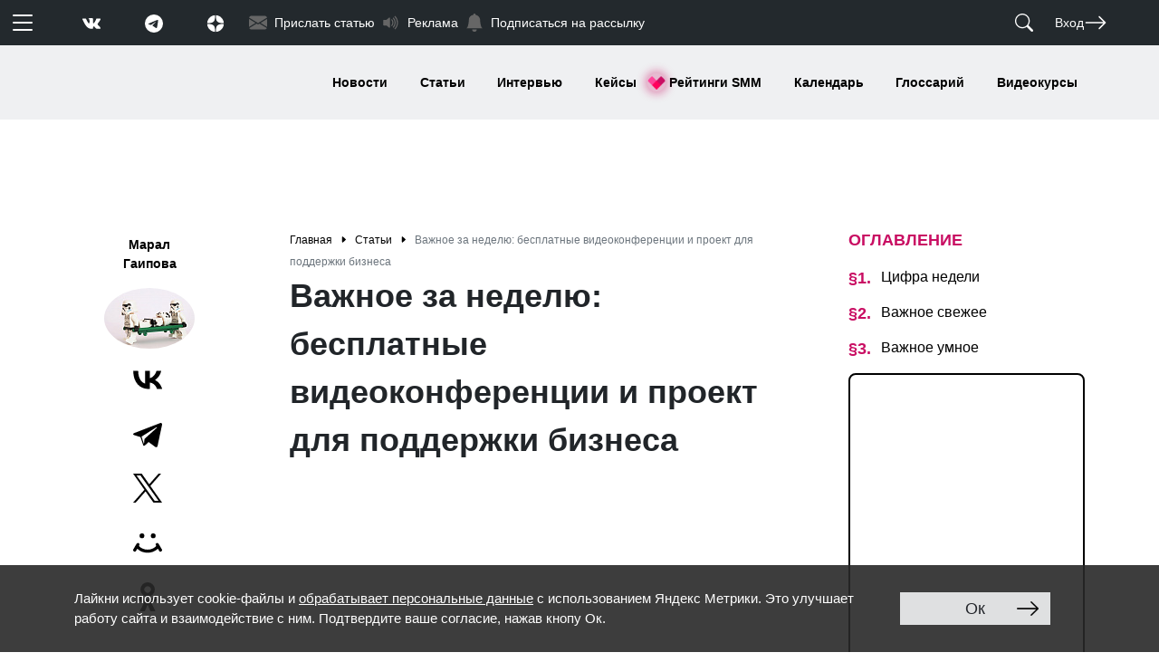

--- FILE ---
content_type: text/html; charset=UTF-8
request_url: https://www.likeni.ru/analytics/vazhnoe-za-nedelyu-besplatnye-videokonferentsii-i-proekt-dlya-podderzhki-biznesa/
body_size: 159810
content:
<!doctype html>
<html lang="ru">
<head>
	<title>SMM-дайджест Лайкни. Выпуск 47 - Лайкни</title>
    <link rel="stylesheet" href="https://fonts.googleapis.com/css2?family=Merriweather:wght@400;900&display=swap">
    <link rel="stylesheet" href="/assets/css/style.css">
	<meta http-equiv="Content-Type" content="text/html; charset=UTF-8" />
<meta name="description" content="Важное за неделю: бесплатные видеоконференции и проект для поддержки бизнеса. SMM-дайджест Лайкни. Выпуск 47. Главные новости Facebook, ВКонтакте, Instagram, TikTok и мира социальных медиа в целом за прошедшую неделю" />
<script data-skip-moving="true">(function(w, d, n) {var cl = "bx-core";var ht = d.documentElement;var htc = ht ? ht.className : undefined;if (htc === undefined || htc.indexOf(cl) !== -1){return;}var ua = n.userAgent;if (/(iPad;)|(iPhone;)/i.test(ua)){cl += " bx-ios";}else if (/Windows/i.test(ua)){cl += ' bx-win';}else if (/Macintosh/i.test(ua)){cl += " bx-mac";}else if (/Linux/i.test(ua) && !/Android/i.test(ua)){cl += " bx-linux";}else if (/Android/i.test(ua)){cl += " bx-android";}cl += (/(ipad|iphone|android|mobile|touch)/i.test(ua) ? " bx-touch" : " bx-no-touch");cl += w.devicePixelRatio && w.devicePixelRatio >= 2? " bx-retina": " bx-no-retina";if (/AppleWebKit/.test(ua)){cl += " bx-chrome";}else if (/Opera/.test(ua)){cl += " bx-opera";}else if (/Firefox/.test(ua)){cl += " bx-firefox";}ht.className = htc ? htc + " " + cl : cl;})(window, document, navigator);</script>


<link href="/bitrix/js/ui/design-tokens/dist/ui.design-tokens.min.css?172063735023463" type="text/css"  rel="stylesheet" />
<link href="/bitrix/js/ui/fonts/opensans/ui.font.opensans.min.css?17206236652320" type="text/css"  rel="stylesheet" />
<link href="/bitrix/js/main/popup/dist/main.popup.bundle.min.css?172062423126598" type="text/css"  rel="stylesheet" />
<link href="/bitrix/js/socialservices/css/ss.min.css?17206237674772" type="text/css"  rel="stylesheet" />
<link href="/bitrix/cache/css/ru/likeni/page_ce6a29821685f702a189a114e996b8cd/page_ce6a29821685f702a189a114e996b8cd_v1.css?17683068392898" type="text/css"  rel="stylesheet" />
<link href="/bitrix/cache/css/ru/likeni/template_47cbabe4809f5b0c4ed0380e7e8ee2dc/template_47cbabe4809f5b0c4ed0380e7e8ee2dc_v1.css?17683068411155" type="text/css"  data-template-style="true" rel="stylesheet" />
<link href="/bitrix/panel/main/popup.min.css?172062389120774" type="text/css"  data-template-style="true"  rel="stylesheet" />
<link href="//cdn.jsdelivr.net/npm/@fancyapps/ui@4.0/dist/fancybox.css" type="text/css"  rel="stylesheet" />
<link href="//cdnjs.cloudflare.com/ajax/libs/OwlCarousel2/2.3.4/assets/owl.carousel.min.css" type="text/css"  rel="stylesheet" />
<link href="//cdnjs.cloudflare.com/ajax/libs/OwlCarousel2/2.3.4/assets/owl.theme.default.min.css" type="text/css"  rel="stylesheet" />







<meta name="viewport" content="width=device-width, initial-scale=1">
<meta name="yandex-verification" content="00ddedf84522cb1a" />
<meta charset="utf-8">
<link href="https://www.likeni.ru/analytics/vazhnoe-za-nedelyu-besplatnye-videokonferentsii-i-proekt-dlya-podderzhki-biznesa/" rel="canonical"/>
<link rel="amphtml" href="https://www.likeni.ru/analytics/vazhnoe-za-nedelyu-besplatnye-videokonferentsii-i-proekt-dlya-podderzhki-biznesa/amp/"/>
<meta property="og:site_name" content="Likeni" />
<meta property="og:url" content="//www.likeni.ru/analytics/vazhnoe-za-nedelyu-besplatnye-videokonferentsii-i-proekt-dlya-podderzhki-biznesa/" />
<meta property="og:type" content="website" />
<meta property="fb:admins" content="100001245540114" />
<meta property="og:title" content="Важное за неделю: бесплатные видеоконференции и проект для поддержки бизнеса" />
<meta property="vk:title" content="Важное за неделю: бесплатные видеоконференции и проект для поддержки бизнеса" />
<meta property="og:image" content="https://www.likeni.ru/upload/iblock/ba8/stormtrooper-2296199_640.jpg" />
<style>img.lazydbx{opacity:0}img.lazydbx:not(.initial){transition:opacity 1s}img.lazydbx.initial,img.lazydbx.loaded,img.lazydbx.error{opacity: 1}</style>




	<!-- Yandex.Metrika counter -->
	<noscript>
		<div><img src="https://mc.yandex.ru/watch/13890748" style="position:absolute; left:-9999px;" alt=""/></div>
	</noscript>
	<!-- /Yandex.Metrika counter -->
</head>
<body>
<header>
	<noindex class="d-none"><svg class="d-none" xmlns="http://www.w3.org/2000/svg" xmlns:xlink="http://www.w3.org/1999/xlink"><symbol fill="currentColor" class="bi bi-alarm" viewBox="0 0 16 16" id="alarm" xmlns="http://www.w3.org/2000/svg"><path d="M8.5 5.5a.5.5 0 00-1 0v3.362l-1.429 2.38a.5.5 0 10.858.515l1.5-2.5A.5.5 0 008.5 9V5.5z"/><path d="M6.5 0a.5.5 0 000 1H7v1.07a7.001 7.001 0 00-3.273 12.474l-.602.602a.5.5 0 00.707.708l.746-.746A6.97 6.97 0 008 16a6.97 6.97 0 003.422-.892l.746.746a.5.5 0 00.707-.708l-.601-.602A7.001 7.001 0 009 2.07V1h.5a.5.5 0 000-1h-3zm1.038 3.018a6.093 6.093 0 01.924 0 6 6 0 11-.924 0zM0 3.5c0 .753.333 1.429.86 1.887A8.035 8.035 0 014.387 1.86 2.5 2.5 0 000 3.5zM13.5 1c-.753 0-1.429.333-1.887.86a8.035 8.035 0 013.527 3.527A2.5 2.5 0 0013.5 1z"/></symbol><symbol fill="currentColor" class="bi bi-alarm-fill" viewBox="0 0 16 16" id="alarm-fill" xmlns="http://www.w3.org/2000/svg"><path d="M6 .5a.5.5 0 01.5-.5h3a.5.5 0 010 1H9v1.07a7.001 7.001 0 013.274 12.474l.601.602a.5.5 0 01-.707.708l-.746-.746A6.97 6.97 0 018 16a6.97 6.97 0 01-3.422-.892l-.746.746a.5.5 0 01-.707-.708l.602-.602A7.001 7.001 0 017 2.07V1h-.5A.5.5 0 016 .5zm2.5 5a.5.5 0 00-1 0v3.362l-1.429 2.38a.5.5 0 10.858.515l1.5-2.5A.5.5 0 008.5 9V5.5zM.86 5.387A2.5 2.5 0 114.387 1.86 8.035 8.035 0 00.86 5.387zM11.613 1.86a2.5 2.5 0 113.527 3.527 8.035 8.035 0 00-3.527-3.527z"/></symbol><symbol fill="currentColor" class="bi bi-align-bottom" viewBox="0 0 16 16" id="align-bottom" xmlns="http://www.w3.org/2000/svg"><rect width="4" height="12" x="6" y="1" rx="1"/><path d="M1.5 14a.5.5 0 000 1v-1zm13 1a.5.5 0 000-1v1zm-13 0h13v-1h-13v1z"/></symbol><symbol fill="currentColor" class="bi bi-align-center" viewBox="0 0 16 16" id="align-center" xmlns="http://www.w3.org/2000/svg"><path d="M8 1a.5.5 0 01.5.5V6h-1V1.5A.5.5 0 018 1zm0 14a.5.5 0 01-.5-.5V10h1v4.5a.5.5 0 01-.5.5zM2 7a1 1 0 011-1h10a1 1 0 011 1v2a1 1 0 01-1 1H3a1 1 0 01-1-1V7z"/></symbol><symbol fill="currentColor" class="bi bi-align-end" viewBox="0 0 16 16" id="align-end" xmlns="http://www.w3.org/2000/svg"><path fill-rule="evenodd" d="M14.5 1a.5.5 0 00-.5.5v13a.5.5 0 001 0v-13a.5.5 0 00-.5-.5z"/><path d="M13 7a1 1 0 00-1-1H2a1 1 0 00-1 1v2a1 1 0 001 1h10a1 1 0 001-1V7z"/></symbol><symbol fill="currentColor" class="bi bi-align-middle" viewBox="0 0 16 16" id="align-middle" xmlns="http://www.w3.org/2000/svg"><path d="M6 13a1 1 0 001 1h2a1 1 0 001-1V3a1 1 0 00-1-1H7a1 1 0 00-1 1v10zM1 8a.5.5 0 00.5.5H6v-1H1.5A.5.5 0 001 8zm14 0a.5.5 0 01-.5.5H10v-1h4.5a.5.5 0 01.5.5z"/></symbol><symbol fill="currentColor" class="bi bi-align-start" viewBox="0 0 16 16" id="align-start" xmlns="http://www.w3.org/2000/svg"><path fill-rule="evenodd" d="M1.5 1a.5.5 0 01.5.5v13a.5.5 0 01-1 0v-13a.5.5 0 01.5-.5z"/><path d="M3 7a1 1 0 011-1h10a1 1 0 011 1v2a1 1 0 01-1 1H4a1 1 0 01-1-1V7z"/></symbol><symbol fill="currentColor" class="bi bi-align-top" viewBox="0 0 16 16" id="align-top" xmlns="http://www.w3.org/2000/svg"><rect width="4" height="12" rx="1" transform="matrix(1 0 0 -1 6 15)"/><path d="M1.5 2a.5.5 0 010-1v1zm13-1a.5.5 0 010 1V1zm-13 0h13v1h-13V1z"/></symbol><symbol fill="currentColor" class="bi bi-alt" viewBox="0 0 16 16" id="alt" xmlns="http://www.w3.org/2000/svg"><path d="M1 13.5a.5.5 0 00.5.5h3.797a.5.5 0 00.439-.26L11 3h3.5a.5.5 0 000-1h-3.797a.5.5 0 00-.439.26L5 13H1.5a.5.5 0 00-.5.5zm10 0a.5.5 0 00.5.5h3a.5.5 0 000-1h-3a.5.5 0 00-.5.5z"/></symbol><symbol fill="currentColor" class="bi bi-app" viewBox="0 0 16 16" id="app" xmlns="http://www.w3.org/2000/svg"><path d="M11 2a3 3 0 013 3v6a3 3 0 01-3 3H5a3 3 0 01-3-3V5a3 3 0 013-3h6zM5 1a4 4 0 00-4 4v6a4 4 0 004 4h6a4 4 0 004-4V5a4 4 0 00-4-4H5z"/></symbol><symbol fill="currentColor" class="bi bi-app-indicator" viewBox="0 0 16 16" id="app-indicator" xmlns="http://www.w3.org/2000/svg"><path d="M5.5 2A3.5 3.5 0 002 5.5v5A3.5 3.5 0 005.5 14h5a3.5 3.5 0 003.5-3.5V8a.5.5 0 011 0v2.5a4.5 4.5 0 01-4.5 4.5h-5A4.5 4.5 0 011 10.5v-5A4.5 4.5 0 015.5 1H8a.5.5 0 010 1H5.5z"/><path d="M16 3a3 3 0 11-6 0 3 3 0 016 0z"/></symbol><symbol fill="currentColor" class="bi bi-archive" viewBox="0 0 16 16" id="archive" xmlns="http://www.w3.org/2000/svg"><path d="M0 2a1 1 0 011-1h14a1 1 0 011 1v2a1 1 0 01-1 1v7.5a2.5 2.5 0 01-2.5 2.5h-9A2.5 2.5 0 011 12.5V5a1 1 0 01-1-1V2zm2 3v7.5A1.5 1.5 0 003.5 14h9a1.5 1.5 0 001.5-1.5V5H2zm13-3H1v2h14V2zM5 7.5a.5.5 0 01.5-.5h5a.5.5 0 010 1h-5a.5.5 0 01-.5-.5z"/></symbol><symbol fill="currentColor" class="bi bi-archive-fill" viewBox="0 0 16 16" id="archive-fill" xmlns="http://www.w3.org/2000/svg"><path d="M12.643 15C13.979 15 15 13.845 15 12.5V5H1v7.5C1 13.845 2.021 15 3.357 15h9.286zM5.5 7h5a.5.5 0 010 1h-5a.5.5 0 010-1zM.8 1a.8.8 0 00-.8.8V3a.8.8 0 00.8.8h14.4A.8.8 0 0016 3V1.8a.8.8 0 00-.8-.8H.8z"/></symbol><symbol fill="currentColor" class="bi bi-arrow-90deg-down" viewBox="0 0 16 16" id="arrow-90deg-down" xmlns="http://www.w3.org/2000/svg"><path fill-rule="evenodd" d="M4.854 14.854a.5.5 0 01-.708 0l-4-4a.5.5 0 01.708-.708L4 13.293V3.5A2.5 2.5 0 016.5 1h8a.5.5 0 010 1h-8A1.5 1.5 0 005 3.5v9.793l3.146-3.147a.5.5 0 01.708.708l-4 4z"/></symbol><symbol fill="currentColor" class="bi bi-arrow-90deg-left" viewBox="0 0 16 16" id="arrow-90deg-left" xmlns="http://www.w3.org/2000/svg"><path fill-rule="evenodd" d="M1.146 4.854a.5.5 0 010-.708l4-4a.5.5 0 11.708.708L2.707 4H12.5A2.5 2.5 0 0115 6.5v8a.5.5 0 01-1 0v-8A1.5 1.5 0 0012.5 5H2.707l3.147 3.146a.5.5 0 11-.708.708l-4-4z"/></symbol><symbol fill="currentColor" class="bi bi-arrow-90deg-right" viewBox="0 0 16 16" id="arrow-90deg-right" xmlns="http://www.w3.org/2000/svg"><path fill-rule="evenodd" d="M14.854 4.854a.5.5 0 000-.708l-4-4a.5.5 0 00-.708.708L13.293 4H3.5A2.5 2.5 0 001 6.5v8a.5.5 0 001 0v-8A1.5 1.5 0 013.5 5h9.793l-3.147 3.146a.5.5 0 00.708.708l4-4z"/></symbol><symbol fill="currentColor" class="bi bi-arrow-90deg-up" viewBox="0 0 16 16" id="arrow-90deg-up" xmlns="http://www.w3.org/2000/svg"><path fill-rule="evenodd" d="M4.854 1.146a.5.5 0 00-.708 0l-4 4a.5.5 0 10.708.708L4 2.707V12.5A2.5 2.5 0 006.5 15h8a.5.5 0 000-1h-8A1.5 1.5 0 015 12.5V2.707l3.146 3.147a.5.5 0 10.708-.708l-4-4z"/></symbol><symbol fill="currentColor" class="bi bi-arrow-bar-down" viewBox="0 0 16 16" id="arrow-bar-down" xmlns="http://www.w3.org/2000/svg"><path fill-rule="evenodd" d="M1 3.5a.5.5 0 01.5-.5h13a.5.5 0 010 1h-13a.5.5 0 01-.5-.5zM8 6a.5.5 0 01.5.5v5.793l2.146-2.147a.5.5 0 01.708.708l-3 3a.5.5 0 01-.708 0l-3-3a.5.5 0 01.708-.708L7.5 12.293V6.5A.5.5 0 018 6z"/></symbol><symbol fill="currentColor" class="bi bi-arrow-bar-left" viewBox="0 0 16 16" id="arrow-bar-left" xmlns="http://www.w3.org/2000/svg"><path fill-rule="evenodd" d="M12.5 15a.5.5 0 01-.5-.5v-13a.5.5 0 011 0v13a.5.5 0 01-.5.5zM10 8a.5.5 0 01-.5.5H3.707l2.147 2.146a.5.5 0 01-.708.708l-3-3a.5.5 0 010-.708l3-3a.5.5 0 11.708.708L3.707 7.5H9.5a.5.5 0 01.5.5z"/></symbol><symbol fill="currentColor" class="bi bi-arrow-bar-right" viewBox="0 0 16 16" id="arrow-bar-right" xmlns="http://www.w3.org/2000/svg"><path fill-rule="evenodd" d="M6 8a.5.5 0 00.5.5h5.793l-2.147 2.146a.5.5 0 00.708.708l3-3a.5.5 0 000-.708l-3-3a.5.5 0 00-.708.708L12.293 7.5H6.5A.5.5 0 006 8zm-2.5 7a.5.5 0 01-.5-.5v-13a.5.5 0 011 0v13a.5.5 0 01-.5.5z"/></symbol><symbol fill="currentColor" class="bi bi-arrow-bar-up" viewBox="0 0 16 16" id="arrow-bar-up" xmlns="http://www.w3.org/2000/svg"><path fill-rule="evenodd" d="M8 10a.5.5 0 00.5-.5V3.707l2.146 2.147a.5.5 0 00.708-.708l-3-3a.5.5 0 00-.708 0l-3 3a.5.5 0 10.708.708L7.5 3.707V9.5a.5.5 0 00.5.5zm-7 2.5a.5.5 0 01.5-.5h13a.5.5 0 010 1h-13a.5.5 0 01-.5-.5z"/></symbol><symbol fill="currentColor" class="bi bi-arrow-clockwise" viewBox="0 0 16 16" id="arrow-clockwise" xmlns="http://www.w3.org/2000/svg"><path fill-rule="evenodd" d="M8 3a5 5 0 104.546 2.914.5.5 0 01.908-.417A6 6 0 118 2v1z"/><path d="M8 4.466V.534a.25.25 0 01.41-.192l2.36 1.966c.12.1.12.284 0 .384L8.41 4.658A.25.25 0 018 4.466z"/></symbol><symbol fill="currentColor" class="bi bi-arrow-counterclockwise" viewBox="0 0 16 16" id="arrow-counterclockwise" xmlns="http://www.w3.org/2000/svg"><path fill-rule="evenodd" d="M8 3a5 5 0 11-4.546 2.914.5.5 0 00-.908-.417A6 6 0 108 2v1z"/><path d="M8 4.466V.534a.25.25 0 00-.41-.192L5.23 2.308a.25.25 0 000 .384l2.36 1.966A.25.25 0 008 4.466z"/></symbol><symbol fill="currentColor" class="bi bi-arrow-down" viewBox="0 0 16 16" id="arrow-down" xmlns="http://www.w3.org/2000/svg"><path fill-rule="evenodd" d="M8 1a.5.5 0 01.5.5v11.793l3.146-3.147a.5.5 0 01.708.708l-4 4a.5.5 0 01-.708 0l-4-4a.5.5 0 01.708-.708L7.5 13.293V1.5A.5.5 0 018 1z"/></symbol><symbol fill="currentColor" class="bi bi-arrow-down-circle" viewBox="0 0 16 16" id="arrow-down-circle" xmlns="http://www.w3.org/2000/svg"><path fill-rule="evenodd" d="M1 8a7 7 0 1014 0A7 7 0 001 8zm15 0A8 8 0 110 8a8 8 0 0116 0zM8.5 4.5a.5.5 0 00-1 0v5.793L5.354 8.146a.5.5 0 10-.708.708l3 3a.5.5 0 00.708 0l3-3a.5.5 0 00-.708-.708L8.5 10.293V4.5z"/></symbol><symbol fill="currentColor" class="bi bi-arrow-down-circle-fill" viewBox="0 0 16 16" id="arrow-down-circle-fill" xmlns="http://www.w3.org/2000/svg"><path d="M16 8A8 8 0 110 8a8 8 0 0116 0zM8.5 4.5a.5.5 0 00-1 0v5.793L5.354 8.146a.5.5 0 10-.708.708l3 3a.5.5 0 00.708 0l3-3a.5.5 0 00-.708-.708L8.5 10.293V4.5z"/></symbol><symbol fill="currentColor" class="bi bi-arrow-down-left" viewBox="0 0 16 16" id="arrow-down-left" xmlns="http://www.w3.org/2000/svg"><path fill-rule="evenodd" d="M2 13.5a.5.5 0 00.5.5h6a.5.5 0 000-1H3.707L13.854 2.854a.5.5 0 00-.708-.708L3 12.293V7.5a.5.5 0 00-1 0v6z"/></symbol><symbol fill="currentColor" class="bi bi-arrow-down-left-circle" viewBox="0 0 16 16" id="arrow-down-left-circle" xmlns="http://www.w3.org/2000/svg"><path fill-rule="evenodd" d="M1 8a7 7 0 1014 0A7 7 0 001 8zm15 0A8 8 0 110 8a8 8 0 0116 0zm-5.904-2.854a.5.5 0 11.707.708L6.707 9.95h2.768a.5.5 0 110 1H5.5a.5.5 0 01-.5-.5V6.475a.5.5 0 111 0v2.768l4.096-4.097z"/></symbol><symbol fill="currentColor" class="bi bi-arrow-down-left-circle-fill" viewBox="0 0 16 16" id="arrow-down-left-circle-fill" xmlns="http://www.w3.org/2000/svg"><path d="M16 8A8 8 0 100 8a8 8 0 0016 0zm-5.904-2.803a.5.5 0 11.707.707L6.707 10h2.768a.5.5 0 010 1H5.5a.5.5 0 01-.5-.5V6.525a.5.5 0 011 0v2.768l4.096-4.096z"/></symbol><symbol fill="currentColor" class="bi bi-arrow-down-left-square" viewBox="0 0 16 16" id="arrow-down-left-square" xmlns="http://www.w3.org/2000/svg"><path fill-rule="evenodd" d="M15 2a1 1 0 00-1-1H2a1 1 0 00-1 1v12a1 1 0 001 1h12a1 1 0 001-1V2zM0 2a2 2 0 012-2h12a2 2 0 012 2v12a2 2 0 01-2 2H2a2 2 0 01-2-2V2zm10.096 3.146a.5.5 0 11.707.708L6.707 9.95h2.768a.5.5 0 110 1H5.5a.5.5 0 01-.5-.5V6.475a.5.5 0 111 0v2.768l4.096-4.097z"/></symbol><symbol fill="currentColor" class="bi bi-arrow-down-left-square-fill" viewBox="0 0 16 16" id="arrow-down-left-square-fill" xmlns="http://www.w3.org/2000/svg"><path d="M2 16a2 2 0 01-2-2V2a2 2 0 012-2h12a2 2 0 012 2v12a2 2 0 01-2 2H2zm8.096-10.803L6 9.293V6.525a.5.5 0 00-1 0V10.5a.5.5 0 00.5.5h3.975a.5.5 0 000-1H6.707l4.096-4.096a.5.5 0 10-.707-.707z"/></symbol><symbol fill="currentColor" class="bi bi-arrow-down-right" viewBox="0 0 16 16" id="arrow-down-right" xmlns="http://www.w3.org/2000/svg"><path fill-rule="evenodd" d="M14 13.5a.5.5 0 01-.5.5h-6a.5.5 0 010-1h4.793L2.146 2.854a.5.5 0 11.708-.708L13 12.293V7.5a.5.5 0 011 0v6z"/></symbol><symbol fill="currentColor" class="bi bi-arrow-down-right-circle" viewBox="0 0 16 16" id="arrow-down-right-circle" xmlns="http://www.w3.org/2000/svg"><path fill-rule="evenodd" d="M1 8a7 7 0 1014 0A7 7 0 001 8zm15 0A8 8 0 110 8a8 8 0 0116 0zM5.854 5.146a.5.5 0 10-.708.708L9.243 9.95H6.475a.5.5 0 100 1h3.975a.5.5 0 00.5-.5V6.475a.5.5 0 10-1 0v2.768L5.854 5.146z"/></symbol><symbol fill="currentColor" class="bi bi-arrow-down-right-circle-fill" viewBox="0 0 16 16" id="arrow-down-right-circle-fill" xmlns="http://www.w3.org/2000/svg"><path d="M0 8a8 8 0 1116 0A8 8 0 010 8zm5.904-2.803a.5.5 0 10-.707.707L9.293 10H6.525a.5.5 0 000 1H10.5a.5.5 0 00.5-.5V6.525a.5.5 0 00-1 0v2.768L5.904 5.197z"/></symbol><symbol fill="currentColor" class="bi bi-arrow-down-right-square" viewBox="0 0 16 16" id="arrow-down-right-square" xmlns="http://www.w3.org/2000/svg"><path fill-rule="evenodd" d="M15 2a1 1 0 00-1-1H2a1 1 0 00-1 1v12a1 1 0 001 1h12a1 1 0 001-1V2zM0 2a2 2 0 012-2h12a2 2 0 012 2v12a2 2 0 01-2 2H2a2 2 0 01-2-2V2zm5.854 3.146a.5.5 0 10-.708.708L9.243 9.95H6.475a.5.5 0 100 1h3.975a.5.5 0 00.5-.5V6.475a.5.5 0 10-1 0v2.768L5.854 5.146z"/></symbol><symbol fill="currentColor" class="bi bi-arrow-down-right-square-fill" viewBox="0 0 16 16" id="arrow-down-right-square-fill" xmlns="http://www.w3.org/2000/svg"><path d="M14 16a2 2 0 002-2V2a2 2 0 00-2-2H2a2 2 0 00-2 2v12a2 2 0 002 2h12zM5.904 5.197L10 9.293V6.525a.5.5 0 011 0V10.5a.5.5 0 01-.5.5H6.525a.5.5 0 010-1h2.768L5.197 5.904a.5.5 0 01.707-.707z"/></symbol><symbol fill="currentColor" class="bi bi-arrow-down-short" viewBox="0 0 16 16" id="arrow-down-short" xmlns="http://www.w3.org/2000/svg"><path fill-rule="evenodd" d="M8 4a.5.5 0 01.5.5v5.793l2.146-2.147a.5.5 0 01.708.708l-3 3a.5.5 0 01-.708 0l-3-3a.5.5 0 11.708-.708L7.5 10.293V4.5A.5.5 0 018 4z"/></symbol><symbol fill="currentColor" class="bi bi-arrow-down-square" viewBox="0 0 16 16" id="arrow-down-square" xmlns="http://www.w3.org/2000/svg"><path fill-rule="evenodd" d="M15 2a1 1 0 00-1-1H2a1 1 0 00-1 1v12a1 1 0 001 1h12a1 1 0 001-1V2zM0 2a2 2 0 012-2h12a2 2 0 012 2v12a2 2 0 01-2 2H2a2 2 0 01-2-2V2zm8.5 2.5a.5.5 0 00-1 0v5.793L5.354 8.146a.5.5 0 10-.708.708l3 3a.5.5 0 00.708 0l3-3a.5.5 0 00-.708-.708L8.5 10.293V4.5z"/></symbol><symbol fill="currentColor" class="bi bi-arrow-down-square-fill" viewBox="0 0 16 16" id="arrow-down-square-fill" xmlns="http://www.w3.org/2000/svg"><path d="M2 0a2 2 0 00-2 2v12a2 2 0 002 2h12a2 2 0 002-2V2a2 2 0 00-2-2H2zm6.5 4.5v5.793l2.146-2.147a.5.5 0 01.708.708l-3 3a.5.5 0 01-.708 0l-3-3a.5.5 0 11.708-.708L7.5 10.293V4.5a.5.5 0 011 0z"/></symbol><symbol fill="currentColor" class="bi bi-arrow-down-up" viewBox="0 0 16 16" id="arrow-down-up" xmlns="http://www.w3.org/2000/svg"><path fill-rule="evenodd" d="M11.5 15a.5.5 0 00.5-.5V2.707l3.146 3.147a.5.5 0 00.708-.708l-4-4a.5.5 0 00-.708 0l-4 4a.5.5 0 10.708.708L11 2.707V14.5a.5.5 0 00.5.5zm-7-14a.5.5 0 01.5.5v11.793l3.146-3.147a.5.5 0 01.708.708l-4 4a.5.5 0 01-.708 0l-4-4a.5.5 0 01.708-.708L4 13.293V1.5a.5.5 0 01.5-.5z"/></symbol><symbol fill="currentColor" class="bi bi-arrow-left" viewBox="0 0 16 16" id="arrow-left" xmlns="http://www.w3.org/2000/svg"><path fill-rule="evenodd" d="M15 8a.5.5 0 00-.5-.5H2.707l3.147-3.146a.5.5 0 10-.708-.708l-4 4a.5.5 0 000 .708l4 4a.5.5 0 00.708-.708L2.707 8.5H14.5A.5.5 0 0015 8z"/></symbol><symbol fill="currentColor" class="bi bi-arrow-left-circle" viewBox="0 0 16 16" id="arrow-left-circle" xmlns="http://www.w3.org/2000/svg"><path fill-rule="evenodd" d="M1 8a7 7 0 1014 0A7 7 0 001 8zm15 0A8 8 0 110 8a8 8 0 0116 0zm-4.5-.5a.5.5 0 010 1H5.707l2.147 2.146a.5.5 0 01-.708.708l-3-3a.5.5 0 010-.708l3-3a.5.5 0 11.708.708L5.707 7.5H11.5z"/></symbol><symbol fill="currentColor" class="bi bi-arrow-left-circle-fill" viewBox="0 0 16 16" id="arrow-left-circle-fill" xmlns="http://www.w3.org/2000/svg"><path d="M8 0a8 8 0 100 16A8 8 0 008 0zm3.5 7.5a.5.5 0 010 1H5.707l2.147 2.146a.5.5 0 01-.708.708l-3-3a.5.5 0 010-.708l3-3a.5.5 0 11.708.708L5.707 7.5H11.5z"/></symbol><symbol fill="currentColor" class="bi bi-arrow-left-right" viewBox="0 0 16 16" id="arrow-left-right" xmlns="http://www.w3.org/2000/svg"><path fill-rule="evenodd" d="M1 11.5a.5.5 0 00.5.5h11.793l-3.147 3.146a.5.5 0 00.708.708l4-4a.5.5 0 000-.708l-4-4a.5.5 0 00-.708.708L13.293 11H1.5a.5.5 0 00-.5.5zm14-7a.5.5 0 01-.5.5H2.707l3.147 3.146a.5.5 0 11-.708.708l-4-4a.5.5 0 010-.708l4-4a.5.5 0 11.708.708L2.707 4H14.5a.5.5 0 01.5.5z"/></symbol><symbol fill="currentColor" class="bi bi-arrow-left-short" viewBox="0 0 16 16" id="arrow-left-short" xmlns="http://www.w3.org/2000/svg"><path fill-rule="evenodd" d="M12 8a.5.5 0 01-.5.5H5.707l2.147 2.146a.5.5 0 01-.708.708l-3-3a.5.5 0 010-.708l3-3a.5.5 0 11.708.708L5.707 7.5H11.5a.5.5 0 01.5.5z"/></symbol><symbol fill="currentColor" class="bi bi-arrow-left-square" viewBox="0 0 16 16" id="arrow-left-square" xmlns="http://www.w3.org/2000/svg"><path fill-rule="evenodd" d="M15 2a1 1 0 00-1-1H2a1 1 0 00-1 1v12a1 1 0 001 1h12a1 1 0 001-1V2zM0 2a2 2 0 012-2h12a2 2 0 012 2v12a2 2 0 01-2 2H2a2 2 0 01-2-2V2zm11.5 5.5a.5.5 0 010 1H5.707l2.147 2.146a.5.5 0 01-.708.708l-3-3a.5.5 0 010-.708l3-3a.5.5 0 11.708.708L5.707 7.5H11.5z"/></symbol><symbol fill="currentColor" class="bi bi-arrow-left-square-fill" viewBox="0 0 16 16" id="arrow-left-square-fill" xmlns="http://www.w3.org/2000/svg"><path d="M16 14a2 2 0 01-2 2H2a2 2 0 01-2-2V2a2 2 0 012-2h12a2 2 0 012 2v12zm-4.5-6.5H5.707l2.147-2.146a.5.5 0 10-.708-.708l-3 3a.5.5 0 000 .708l3 3a.5.5 0 00.708-.708L5.707 8.5H11.5a.5.5 0 000-1z"/></symbol><symbol fill="currentColor" class="bi bi-arrow-repeat" viewBox="0 0 16 16" id="arrow-repeat" xmlns="http://www.w3.org/2000/svg"><path d="M11.534 7h3.932a.25.25 0 01.192.41l-1.966 2.36a.25.25 0 01-.384 0l-1.966-2.36a.25.25 0 01.192-.41zm-11 2h3.932a.25.25 0 00.192-.41L2.692 6.23a.25.25 0 00-.384 0L.342 8.59A.25.25 0 00.534 9z"/><path fill-rule="evenodd" d="M8 3c-1.552 0-2.94.707-3.857 1.818a.5.5 0 11-.771-.636A6.002 6.002 0 0113.917 7H12.9A5.002 5.002 0 008 3zM3.1 9a5.002 5.002 0 008.757 2.182.5.5 0 11.771.636A6.002 6.002 0 012.083 9H3.1z"/></symbol><symbol fill="currentColor" class="bi bi-arrow-return-left" viewBox="0 0 16 16" id="arrow-return-left" xmlns="http://www.w3.org/2000/svg"><path fill-rule="evenodd" d="M14.5 1.5a.5.5 0 01.5.5v4.8a2.5 2.5 0 01-2.5 2.5H2.707l3.347 3.346a.5.5 0 01-.708.708l-4.2-4.2a.5.5 0 010-.708l4-4a.5.5 0 11.708.708L2.707 8.3H12.5A1.5 1.5 0 0014 6.8V2a.5.5 0 01.5-.5z"/></symbol><symbol fill="currentColor" class="bi bi-arrow-return-right" viewBox="0 0 16 16" id="arrow-return-right" xmlns="http://www.w3.org/2000/svg"><path fill-rule="evenodd" d="M1.5 1.5A.5.5 0 001 2v4.8a2.5 2.5 0 002.5 2.5h9.793l-3.347 3.346a.5.5 0 00.708.708l4.2-4.2a.5.5 0 000-.708l-4-4a.5.5 0 00-.708.708L13.293 8.3H3.5A1.5 1.5 0 012 6.8V2a.5.5 0 00-.5-.5z"/></symbol><symbol fill="currentColor" class="bi bi-arrow-right" viewBox="0 0 16 16" id="arrow-right" xmlns="http://www.w3.org/2000/svg"><path fill-rule="evenodd" d="M1 8a.5.5 0 01.5-.5h11.793l-3.147-3.146a.5.5 0 01.708-.708l4 4a.5.5 0 010 .708l-4 4a.5.5 0 01-.708-.708L13.293 8.5H1.5A.5.5 0 011 8z"/></symbol><symbol fill="currentColor" class="bi bi-arrow-right-circle" viewBox="0 0 16 16" id="arrow-right-circle" xmlns="http://www.w3.org/2000/svg"><path fill-rule="evenodd" d="M1 8a7 7 0 1014 0A7 7 0 001 8zm15 0A8 8 0 110 8a8 8 0 0116 0zM4.5 7.5a.5.5 0 000 1h5.793l-2.147 2.146a.5.5 0 00.708.708l3-3a.5.5 0 000-.708l-3-3a.5.5 0 10-.708.708L10.293 7.5H4.5z"/></symbol><symbol fill="currentColor" class="bi bi-arrow-right-circle-fill" viewBox="0 0 16 16" id="arrow-right-circle-fill" xmlns="http://www.w3.org/2000/svg"><path d="M8 0a8 8 0 110 16A8 8 0 018 0zM4.5 7.5a.5.5 0 000 1h5.793l-2.147 2.146a.5.5 0 00.708.708l3-3a.5.5 0 000-.708l-3-3a.5.5 0 10-.708.708L10.293 7.5H4.5z"/></symbol><symbol fill="currentColor" class="bi bi-arrow-right-short" viewBox="0 0 16 16" id="arrow-right-short" xmlns="http://www.w3.org/2000/svg"><path fill-rule="evenodd" d="M4 8a.5.5 0 01.5-.5h5.793L8.146 5.354a.5.5 0 11.708-.708l3 3a.5.5 0 010 .708l-3 3a.5.5 0 01-.708-.708L10.293 8.5H4.5A.5.5 0 014 8z"/></symbol><symbol fill="currentColor" class="bi bi-arrow-right-square" viewBox="0 0 16 16" id="arrow-right-square" xmlns="http://www.w3.org/2000/svg"><path fill-rule="evenodd" d="M15 2a1 1 0 00-1-1H2a1 1 0 00-1 1v12a1 1 0 001 1h12a1 1 0 001-1V2zM0 2a2 2 0 012-2h12a2 2 0 012 2v12a2 2 0 01-2 2H2a2 2 0 01-2-2V2zm4.5 5.5a.5.5 0 000 1h5.793l-2.147 2.146a.5.5 0 00.708.708l3-3a.5.5 0 000-.708l-3-3a.5.5 0 10-.708.708L10.293 7.5H4.5z"/></symbol><symbol fill="currentColor" class="bi bi-arrow-right-square-fill" viewBox="0 0 16 16" id="arrow-right-square-fill" xmlns="http://www.w3.org/2000/svg"><path d="M0 14a2 2 0 002 2h12a2 2 0 002-2V2a2 2 0 00-2-2H2a2 2 0 00-2 2v12zm4.5-6.5h5.793L8.146 5.354a.5.5 0 11.708-.708l3 3a.5.5 0 010 .708l-3 3a.5.5 0 01-.708-.708L10.293 8.5H4.5a.5.5 0 010-1z"/></symbol><symbol fill="currentColor" class="bi bi-arrow-up" viewBox="0 0 16 16" id="arrow-up" xmlns="http://www.w3.org/2000/svg"><path fill-rule="evenodd" d="M8 15a.5.5 0 00.5-.5V2.707l3.146 3.147a.5.5 0 00.708-.708l-4-4a.5.5 0 00-.708 0l-4 4a.5.5 0 10.708.708L7.5 2.707V14.5a.5.5 0 00.5.5z"/></symbol><symbol fill="currentColor" class="bi bi-arrow-up-circle" viewBox="0 0 16 16" id="arrow-up-circle" xmlns="http://www.w3.org/2000/svg"><path fill-rule="evenodd" d="M1 8a7 7 0 1014 0A7 7 0 001 8zm15 0A8 8 0 110 8a8 8 0 0116 0zm-7.5 3.5a.5.5 0 01-1 0V5.707L5.354 7.854a.5.5 0 11-.708-.708l3-3a.5.5 0 01.708 0l3 3a.5.5 0 01-.708.708L8.5 5.707V11.5z"/></symbol><symbol fill="currentColor" class="bi bi-arrow-up-circle-fill" viewBox="0 0 16 16" id="arrow-up-circle-fill" xmlns="http://www.w3.org/2000/svg"><path d="M16 8A8 8 0 100 8a8 8 0 0016 0zm-7.5 3.5a.5.5 0 01-1 0V5.707L5.354 7.854a.5.5 0 11-.708-.708l3-3a.5.5 0 01.708 0l3 3a.5.5 0 01-.708.708L8.5 5.707V11.5z"/></symbol><symbol fill="currentColor" class="bi bi-arrow-up-left" viewBox="0 0 16 16" id="arrow-up-left" xmlns="http://www.w3.org/2000/svg"><path fill-rule="evenodd" d="M2 2.5a.5.5 0 01.5-.5h6a.5.5 0 010 1H3.707l10.147 10.146a.5.5 0 01-.708.708L3 3.707V8.5a.5.5 0 01-1 0v-6z"/></symbol><symbol fill="currentColor" class="bi bi-arrow-up-left-circle" viewBox="0 0 16 16" id="arrow-up-left-circle" xmlns="http://www.w3.org/2000/svg"><path fill-rule="evenodd" d="M1 8a7 7 0 1014 0A7 7 0 001 8zm15 0A8 8 0 110 8a8 8 0 0116 0zm-5.904 2.803a.5.5 0 10.707-.707L6.707 6h2.768a.5.5 0 100-1H5.5a.5.5 0 00-.5.5v3.975a.5.5 0 001 0V6.707l4.096 4.096z"/></symbol><symbol fill="currentColor" class="bi bi-arrow-up-left-circle-fill" viewBox="0 0 16 16" id="arrow-up-left-circle-fill" xmlns="http://www.w3.org/2000/svg"><path d="M16 8A8 8 0 110 8a8 8 0 0116 0zm-5.904 2.803a.5.5 0 10.707-.707L6.707 6h2.768a.5.5 0 100-1H5.5a.5.5 0 00-.5.5v3.975a.5.5 0 001 0V6.707l4.096 4.096z"/></symbol><symbol fill="currentColor" class="bi bi-arrow-up-left-square" viewBox="0 0 16 16" id="arrow-up-left-square" xmlns="http://www.w3.org/2000/svg"><path fill-rule="evenodd" d="M15 2a1 1 0 00-1-1H2a1 1 0 00-1 1v12a1 1 0 001 1h12a1 1 0 001-1V2zM0 2a2 2 0 012-2h12a2 2 0 012 2v12a2 2 0 01-2 2H2a2 2 0 01-2-2V2zm10.096 8.803a.5.5 0 10.707-.707L6.707 6h2.768a.5.5 0 100-1H5.5a.5.5 0 00-.5.5v3.975a.5.5 0 001 0V6.707l4.096 4.096z"/></symbol><symbol fill="currentColor" class="bi bi-arrow-up-left-square-fill" viewBox="0 0 16 16" id="arrow-up-left-square-fill" xmlns="http://www.w3.org/2000/svg"><path d="M2 0a2 2 0 00-2 2v12a2 2 0 002 2h12a2 2 0 002-2V2a2 2 0 00-2-2H2zm8.096 10.803L6 6.707v2.768a.5.5 0 01-1 0V5.5a.5.5 0 01.5-.5h3.975a.5.5 0 110 1H6.707l4.096 4.096a.5.5 0 11-.707.707z"/></symbol><symbol fill="currentColor" class="bi bi-arrow-up-right" viewBox="0 0 16 16" id="arrow-up-right" xmlns="http://www.w3.org/2000/svg"><path fill-rule="evenodd" d="M14 2.5a.5.5 0 00-.5-.5h-6a.5.5 0 000 1h4.793L2.146 13.146a.5.5 0 00.708.708L13 3.707V8.5a.5.5 0 001 0v-6z"/></symbol><symbol fill="currentColor" class="bi bi-arrow-up-right-circle" viewBox="0 0 16 16" id="arrow-up-right-circle" xmlns="http://www.w3.org/2000/svg"><path fill-rule="evenodd" d="M1 8a7 7 0 1014 0A7 7 0 001 8zm15 0A8 8 0 110 8a8 8 0 0116 0zM5.854 10.803a.5.5 0 11-.708-.707L9.243 6H6.475a.5.5 0 110-1h3.975a.5.5 0 01.5.5v3.975a.5.5 0 11-1 0V6.707l-4.096 4.096z"/></symbol><symbol fill="currentColor" class="bi bi-arrow-up-right-circle-fill" viewBox="0 0 16 16" id="arrow-up-right-circle-fill" xmlns="http://www.w3.org/2000/svg"><path d="M0 8a8 8 0 1016 0A8 8 0 000 8zm5.904 2.803a.5.5 0 11-.707-.707L9.293 6H6.525a.5.5 0 110-1H10.5a.5.5 0 01.5.5v3.975a.5.5 0 01-1 0V6.707l-4.096 4.096z"/></symbol><symbol fill="currentColor" class="bi bi-arrow-up-right-square" viewBox="0 0 16 16" id="arrow-up-right-square" xmlns="http://www.w3.org/2000/svg"><path fill-rule="evenodd" d="M15 2a1 1 0 00-1-1H2a1 1 0 00-1 1v12a1 1 0 001 1h12a1 1 0 001-1V2zM0 2a2 2 0 012-2h12a2 2 0 012 2v12a2 2 0 01-2 2H2a2 2 0 01-2-2V2zm5.854 8.803a.5.5 0 11-.708-.707L9.243 6H6.475a.5.5 0 110-1h3.975a.5.5 0 01.5.5v3.975a.5.5 0 11-1 0V6.707l-4.096 4.096z"/></symbol><symbol fill="currentColor" class="bi bi-arrow-up-right-square-fill" viewBox="0 0 16 16" id="arrow-up-right-square-fill" xmlns="http://www.w3.org/2000/svg"><path d="M14 0a2 2 0 012 2v12a2 2 0 01-2 2H2a2 2 0 01-2-2V2a2 2 0 012-2h12zM5.904 10.803L10 6.707v2.768a.5.5 0 001 0V5.5a.5.5 0 00-.5-.5H6.525a.5.5 0 100 1h2.768l-4.096 4.096a.5.5 0 00.707.707z"/></symbol><symbol fill="currentColor" class="bi bi-arrow-up-short" viewBox="0 0 16 16" id="arrow-up-short" xmlns="http://www.w3.org/2000/svg"><path fill-rule="evenodd" d="M8 12a.5.5 0 00.5-.5V5.707l2.146 2.147a.5.5 0 00.708-.708l-3-3a.5.5 0 00-.708 0l-3 3a.5.5 0 10.708.708L7.5 5.707V11.5a.5.5 0 00.5.5z"/></symbol><symbol fill="currentColor" class="bi bi-arrow-up-square" viewBox="0 0 16 16" id="arrow-up-square" xmlns="http://www.w3.org/2000/svg"><path fill-rule="evenodd" d="M15 2a1 1 0 00-1-1H2a1 1 0 00-1 1v12a1 1 0 001 1h12a1 1 0 001-1V2zM0 2a2 2 0 012-2h12a2 2 0 012 2v12a2 2 0 01-2 2H2a2 2 0 01-2-2V2zm8.5 9.5a.5.5 0 01-1 0V5.707L5.354 7.854a.5.5 0 11-.708-.708l3-3a.5.5 0 01.708 0l3 3a.5.5 0 01-.708.708L8.5 5.707V11.5z"/></symbol><symbol fill="currentColor" class="bi bi-arrow-up-square-fill" viewBox="0 0 16 16" id="arrow-up-square-fill" xmlns="http://www.w3.org/2000/svg"><path d="M2 16a2 2 0 01-2-2V2a2 2 0 012-2h12a2 2 0 012 2v12a2 2 0 01-2 2H2zm6.5-4.5V5.707l2.146 2.147a.5.5 0 00.708-.708l-3-3a.5.5 0 00-.708 0l-3 3a.5.5 0 10.708.708L7.5 5.707V11.5a.5.5 0 001 0z"/></symbol><symbol fill="currentColor" class="bi bi-arrows-angle-contract" viewBox="0 0 16 16" id="arrows-angle-contract" xmlns="http://www.w3.org/2000/svg"><path fill-rule="evenodd" d="M.172 15.828a.5.5 0 00.707 0l4.096-4.096V14.5a.5.5 0 101 0v-3.975a.5.5 0 00-.5-.5H1.5a.5.5 0 000 1h2.768L.172 15.121a.5.5 0 000 .707zM15.828.172a.5.5 0 00-.707 0l-4.096 4.096V1.5a.5.5 0 10-1 0v3.975a.5.5 0 00.5.5H14.5a.5.5 0 000-1h-2.768L15.828.879a.5.5 0 000-.707z"/></symbol><symbol fill="currentColor" class="bi bi-arrows-angle-expand" viewBox="0 0 16 16" id="arrows-angle-expand" xmlns="http://www.w3.org/2000/svg"><path fill-rule="evenodd" d="M5.828 10.172a.5.5 0 00-.707 0l-4.096 4.096V11.5a.5.5 0 00-1 0v3.975a.5.5 0 00.5.5H4.5a.5.5 0 000-1H1.732l4.096-4.096a.5.5 0 000-.707zm4.344-4.344a.5.5 0 00.707 0l4.096-4.096V4.5a.5.5 0 101 0V.525a.5.5 0 00-.5-.5H11.5a.5.5 0 000 1h2.768l-4.096 4.096a.5.5 0 000 .707z"/></symbol><symbol fill="currentColor" class="bi bi-arrows-collapse" viewBox="0 0 16 16" id="arrows-collapse" xmlns="http://www.w3.org/2000/svg"><path fill-rule="evenodd" d="M1 8a.5.5 0 01.5-.5h13a.5.5 0 010 1h-13A.5.5 0 011 8zm7-8a.5.5 0 01.5.5v3.793l1.146-1.147a.5.5 0 01.708.708l-2 2a.5.5 0 01-.708 0l-2-2a.5.5 0 11.708-.708L7.5 4.293V.5A.5.5 0 018 0zm-.5 11.707l-1.146 1.147a.5.5 0 01-.708-.708l2-2a.5.5 0 01.708 0l2 2a.5.5 0 01-.708.708L8.5 11.707V15.5a.5.5 0 01-1 0v-3.793z"/></symbol><symbol fill="currentColor" class="bi bi-arrows-expand" viewBox="0 0 16 16" id="arrows-expand" xmlns="http://www.w3.org/2000/svg"><path fill-rule="evenodd" d="M1 8a.5.5 0 01.5-.5h13a.5.5 0 010 1h-13A.5.5 0 011 8zM7.646.146a.5.5 0 01.708 0l2 2a.5.5 0 01-.708.708L8.5 1.707V5.5a.5.5 0 01-1 0V1.707L6.354 2.854a.5.5 0 11-.708-.708l2-2zM8 10a.5.5 0 01.5.5v3.793l1.146-1.147a.5.5 0 01.708.708l-2 2a.5.5 0 01-.708 0l-2-2a.5.5 0 01.708-.708L7.5 14.293V10.5A.5.5 0 018 10z"/></symbol><symbol fill="currentColor" class="bi bi-arrows-fullscreen" viewBox="0 0 16 16" id="arrows-fullscreen" xmlns="http://www.w3.org/2000/svg"><path fill-rule="evenodd" d="M5.828 10.172a.5.5 0 00-.707 0l-4.096 4.096V11.5a.5.5 0 00-1 0v3.975a.5.5 0 00.5.5H4.5a.5.5 0 000-1H1.732l4.096-4.096a.5.5 0 000-.707zm4.344 0a.5.5 0 01.707 0l4.096 4.096V11.5a.5.5 0 111 0v3.975a.5.5 0 01-.5.5H11.5a.5.5 0 010-1h2.768l-4.096-4.096a.5.5 0 010-.707zm0-4.344a.5.5 0 00.707 0l4.096-4.096V4.5a.5.5 0 101 0V.525a.5.5 0 00-.5-.5H11.5a.5.5 0 000 1h2.768l-4.096 4.096a.5.5 0 000 .707zm-4.344 0a.5.5 0 01-.707 0L1.025 1.732V4.5a.5.5 0 01-1 0V.525a.5.5 0 01.5-.5H4.5a.5.5 0 010 1H1.732l4.096 4.096a.5.5 0 010 .707z"/></symbol><symbol fill="currentColor" class="bi bi-arrows-move" viewBox="0 0 16 16" id="arrows-move" xmlns="http://www.w3.org/2000/svg"><path fill-rule="evenodd" d="M7.646.146a.5.5 0 01.708 0l2 2a.5.5 0 01-.708.708L8.5 1.707V5.5a.5.5 0 01-1 0V1.707L6.354 2.854a.5.5 0 11-.708-.708l2-2zM8 10a.5.5 0 01.5.5v3.793l1.146-1.147a.5.5 0 01.708.708l-2 2a.5.5 0 01-.708 0l-2-2a.5.5 0 01.708-.708L7.5 14.293V10.5A.5.5 0 018 10zM.146 8.354a.5.5 0 010-.708l2-2a.5.5 0 11.708.708L1.707 7.5H5.5a.5.5 0 010 1H1.707l1.147 1.146a.5.5 0 01-.708.708l-2-2zM10 8a.5.5 0 01.5-.5h3.793l-1.147-1.146a.5.5 0 01.708-.708l2 2a.5.5 0 010 .708l-2 2a.5.5 0 01-.708-.708L14.293 8.5H10.5A.5.5 0 0110 8z"/></symbol><symbol fill="currentColor" class="bi bi-aspect-ratio" viewBox="0 0 16 16" id="aspect-ratio" xmlns="http://www.w3.org/2000/svg"><path d="M0 3.5A1.5 1.5 0 011.5 2h13A1.5 1.5 0 0116 3.5v9a1.5 1.5 0 01-1.5 1.5h-13A1.5 1.5 0 010 12.5v-9zM1.5 3a.5.5 0 00-.5.5v9a.5.5 0 00.5.5h13a.5.5 0 00.5-.5v-9a.5.5 0 00-.5-.5h-13z"/><path d="M2 4.5a.5.5 0 01.5-.5h3a.5.5 0 010 1H3v2.5a.5.5 0 01-1 0v-3zm12 7a.5.5 0 01-.5.5h-3a.5.5 0 010-1H13V8.5a.5.5 0 011 0v3z"/></symbol><symbol fill="currentColor" class="bi bi-aspect-ratio-fill" viewBox="0 0 16 16" id="aspect-ratio-fill" xmlns="http://www.w3.org/2000/svg"><path d="M0 12.5v-9A1.5 1.5 0 011.5 2h13A1.5 1.5 0 0116 3.5v9a1.5 1.5 0 01-1.5 1.5h-13A1.5 1.5 0 010 12.5zM2.5 4a.5.5 0 00-.5.5v3a.5.5 0 001 0V5h2.5a.5.5 0 000-1h-3zm11 8a.5.5 0 00.5-.5v-3a.5.5 0 00-1 0V11h-2.5a.5.5 0 000 1h3z"/></symbol><symbol fill="currentColor" class="bi bi-asterisk" viewBox="0 0 16 16" id="asterisk" xmlns="http://www.w3.org/2000/svg"><path d="M8 0a1 1 0 011 1v5.268l4.562-2.634a1 1 0 111 1.732L10 8l4.562 2.634a1 1 0 11-1 1.732L9 9.732V15a1 1 0 11-2 0V9.732l-4.562 2.634a1 1 0 11-1-1.732L6 8 1.438 5.366a1 1 0 011-1.732L7 6.268V1a1 1 0 011-1z"/></symbol><symbol fill="currentColor" class="bi bi-at" viewBox="0 0 16 16" id="at" xmlns="http://www.w3.org/2000/svg"><path d="M13.106 7.222c0-2.967-2.249-5.032-5.482-5.032-3.35 0-5.646 2.318-5.646 5.702 0 3.493 2.235 5.708 5.762 5.708.862 0 1.689-.123 2.304-.335v-.862c-.43.199-1.354.328-2.29.328-2.926 0-4.813-1.88-4.813-4.798 0-2.844 1.921-4.881 4.594-4.881 2.735 0 4.608 1.688 4.608 4.156 0 1.682-.554 2.769-1.416 2.769-.492 0-.772-.28-.772-.76V5.206H8.923v.834h-.11c-.266-.595-.881-.964-1.6-.964-1.4 0-2.378 1.162-2.378 2.823 0 1.737.957 2.906 2.379 2.906.8 0 1.415-.39 1.709-1.087h.11c.081.67.703 1.148 1.503 1.148 1.572 0 2.57-1.415 2.57-3.643zm-7.177.704c0-1.197.54-1.907 1.456-1.907.93 0 1.524.738 1.524 1.907S8.308 9.84 7.371 9.84c-.895 0-1.442-.725-1.442-1.914z"/></symbol><symbol fill="currentColor" class="bi bi-award" viewBox="0 0 16 16" id="award" xmlns="http://www.w3.org/2000/svg"><path d="M9.669.864L8 0 6.331.864l-1.858.282-.842 1.68-1.337 1.32L2.6 6l-.306 1.854 1.337 1.32.842 1.68 1.858.282L8 12l1.669-.864 1.858-.282.842-1.68 1.337-1.32L13.4 6l.306-1.854-1.337-1.32-.842-1.68L9.669.864zm1.196 1.193l.684 1.365 1.086 1.072L12.387 6l.248 1.506-1.086 1.072-.684 1.365-1.51.229L8 10.874l-1.355-.702-1.51-.229-.684-1.365-1.086-1.072L3.614 6l-.25-1.506 1.087-1.072.684-1.365 1.51-.229L8 1.126l1.356.702 1.509.229z"/><path d="M4 11.794V16l4-1 4 1v-4.206l-2.018.306L8 13.126 6.018 12.1 4 11.794z"/></symbol><symbol fill="currentColor" class="bi bi-award-fill" viewBox="0 0 16 16" id="award-fill" xmlns="http://www.w3.org/2000/svg"><path d="M8 0l1.669.864 1.858.282.842 1.68 1.337 1.32L13.4 6l.306 1.854-1.337 1.32-.842 1.68-1.858.282L8 12l-1.669-.864-1.858-.282-.842-1.68-1.337-1.32L2.6 6l-.306-1.854 1.337-1.32.842-1.68L6.331.864 8 0z"/><path d="M4 11.794V16l4-1 4 1v-4.206l-2.018.306L8 13.126 6.018 12.1 4 11.794z"/></symbol><symbol fill="currentColor" class="bi bi-back" viewBox="0 0 16 16" id="back" xmlns="http://www.w3.org/2000/svg"><path d="M0 2a2 2 0 012-2h8a2 2 0 012 2v2h2a2 2 0 012 2v8a2 2 0 01-2 2H6a2 2 0 01-2-2v-2H2a2 2 0 01-2-2V2zm2-1a1 1 0 00-1 1v8a1 1 0 001 1h8a1 1 0 001-1V2a1 1 0 00-1-1H2z"/></symbol><symbol fill="currentColor" class="bi bi-backspace" viewBox="0 0 16 16" id="backspace" xmlns="http://www.w3.org/2000/svg"><path d="M5.83 5.146a.5.5 0 000 .708L7.975 8l-2.147 2.146a.5.5 0 00.707.708l2.147-2.147 2.146 2.147a.5.5 0 00.707-.708L9.39 8l2.146-2.146a.5.5 0 00-.707-.708L8.683 7.293 6.536 5.146a.5.5 0 00-.707 0z"/><path d="M13.683 1a2 2 0 012 2v10a2 2 0 01-2 2h-7.08a2 2 0 01-1.519-.698L.241 8.65a1 1 0 010-1.302L5.084 1.7A2 2 0 016.603 1h7.08zm-7.08 1a1 1 0 00-.76.35L1 8l4.844 5.65a1 1 0 00.759.35h7.08a1 1 0 001-1V3a1 1 0 00-1-1h-7.08z"/></symbol><symbol fill="currentColor" class="bi bi-backspace-fill" viewBox="0 0 16 16" id="backspace-fill" xmlns="http://www.w3.org/2000/svg"><path d="M15.683 3a2 2 0 00-2-2h-7.08a2 2 0 00-1.519.698L.241 7.35a1 1 0 000 1.302l4.843 5.65A2 2 0 006.603 15h7.08a2 2 0 002-2V3zM5.829 5.854a.5.5 0 11.707-.708l2.147 2.147 2.146-2.147a.5.5 0 11.707.708L9.39 8l2.146 2.146a.5.5 0 01-.707.708L8.683 8.707l-2.147 2.147a.5.5 0 01-.707-.708L7.976 8 5.829 5.854z"/></symbol><symbol fill="currentColor" class="bi bi-backspace-reverse" viewBox="0 0 16 16" id="backspace-reverse" xmlns="http://www.w3.org/2000/svg"><path d="M9.854 5.146a.5.5 0 010 .708L7.707 8l2.147 2.146a.5.5 0 01-.708.708L7 8.707l-2.146 2.147a.5.5 0 01-.708-.708L6.293 8 4.146 5.854a.5.5 0 11.708-.708L7 7.293l2.146-2.147a.5.5 0 01.708 0z"/><path d="M2 1a2 2 0 00-2 2v10a2 2 0 002 2h7.08a2 2 0 001.519-.698l4.843-5.651a1 1 0 000-1.302L10.6 1.7A2 2 0 009.08 1H2zm7.08 1a1 1 0 01.76.35L14.682 8l-4.844 5.65a1 1 0 01-.759.35H2a1 1 0 01-1-1V3a1 1 0 011-1h7.08z"/></symbol><symbol fill="currentColor" class="bi bi-backspace-reverse-fill" viewBox="0 0 16 16" id="backspace-reverse-fill" xmlns="http://www.w3.org/2000/svg"><path d="M0 3a2 2 0 012-2h7.08a2 2 0 011.519.698l4.843 5.651a1 1 0 010 1.302L10.6 14.3a2 2 0 01-1.52.7H2a2 2 0 01-2-2V3zm9.854 2.854a.5.5 0 00-.708-.708L7 7.293 4.854 5.146a.5.5 0 10-.708.708L6.293 8l-2.147 2.146a.5.5 0 00.708.708L7 8.707l2.146 2.147a.5.5 0 00.708-.708L7.707 8l2.147-2.146z"/></symbol><symbol fill="currentColor" class="bi bi-badge-3d" viewBox="0 0 16 16" id="badge-3d" xmlns="http://www.w3.org/2000/svg"><path d="M4.52 8.368h.664c.646 0 1.055.378 1.06.9.008.537-.427.919-1.086.919-.598-.004-1.037-.325-1.068-.756H3c.03.914.791 1.688 2.153 1.688 1.24 0 2.285-.66 2.272-1.798-.013-.953-.747-1.38-1.292-1.432v-.062c.44-.07 1.125-.527 1.108-1.375-.013-.906-.8-1.57-2.053-1.565-1.31.005-2.043.734-2.074 1.67h1.103c.022-.391.383-.751.936-.751.532 0 .928.33.928.813.004.479-.383.835-.928.835h-.632v.914zm3.606-3.367V11h2.189C12.125 11 13 9.893 13 7.985c0-1.894-.861-2.984-2.685-2.984H8.126zm1.187.967h.844c1.112 0 1.621.686 1.621 2.04 0 1.353-.505 2.02-1.621 2.02h-.844v-4.06z"/><path d="M14 3a1 1 0 011 1v8a1 1 0 01-1 1H2a1 1 0 01-1-1V4a1 1 0 011-1h12zM2 2a2 2 0 00-2 2v8a2 2 0 002 2h12a2 2 0 002-2V4a2 2 0 00-2-2H2z"/></symbol><symbol fill="currentColor" class="bi bi-badge-3d-fill" viewBox="0 0 16 16" id="badge-3d-fill" xmlns="http://www.w3.org/2000/svg"><path d="M10.157 5.968h-.844v4.06h.844c1.116 0 1.621-.667 1.621-2.02 0-1.354-.51-2.04-1.621-2.04z"/><path d="M0 4a2 2 0 012-2h12a2 2 0 012 2v8a2 2 0 01-2 2H2a2 2 0 01-2-2V4zm5.184 4.368c.646 0 1.055.378 1.06.9.008.537-.427.919-1.086.919-.598-.004-1.037-.325-1.068-.756H3c.03.914.791 1.688 2.153 1.688 1.24 0 2.285-.66 2.272-1.798-.013-.953-.747-1.38-1.292-1.432v-.062c.44-.07 1.125-.527 1.108-1.375-.013-.906-.8-1.57-2.053-1.565-1.31.005-2.043.734-2.074 1.67h1.103c.022-.391.383-.751.936-.751.532 0 .928.33.928.813.004.479-.383.835-.928.835h-.632v.914h.663zM8.126 11h2.189C12.125 11 13 9.893 13 7.985c0-1.894-.861-2.984-2.685-2.984H8.126V11z"/></symbol><symbol fill="currentColor" class="bi bi-badge-4k" viewBox="0 0 16 16" id="badge-4k" xmlns="http://www.w3.org/2000/svg"><path d="M4.807 5.001C4.021 6.298 3.203 7.6 2.5 8.917v.971h2.905V11h1.112V9.888h.733V8.93h-.733V5.001h-1.71zm-1.23 3.93v-.032a46.781 46.781 0 011.766-3.001h.062V8.93H3.577zm9.831-3.93h-1.306L9.835 7.687h-.057V5H8.59v6h1.187V9.075l.615-.699L12.072 11H13.5l-2.232-3.415 2.14-2.584z"/><path d="M14 3a1 1 0 011 1v8a1 1 0 01-1 1H2a1 1 0 01-1-1V4a1 1 0 011-1h12zM2 2a2 2 0 00-2 2v8a2 2 0 002 2h12a2 2 0 002-2V4a2 2 0 00-2-2H2z"/></symbol><symbol fill="currentColor" class="bi bi-badge-4k-fill" viewBox="0 0 16 16" id="badge-4k-fill" xmlns="http://www.w3.org/2000/svg"><path d="M3.577 8.9v.03h1.828V5.898h-.062a46.781 46.781 0 00-1.766 3.001z"/><path d="M2 2a2 2 0 00-2 2v8a2 2 0 002 2h12a2 2 0 002-2V4a2 2 0 00-2-2H2zm2.372 3.715l.435-.714h1.71v3.93h.733v.957h-.733V11H5.405V9.888H2.5v-.971c.574-1.077 1.225-2.142 1.872-3.202zm7.73-.714h1.306l-2.14 2.584L13.5 11h-1.428l-1.679-2.624-.615.7V11H8.59V5.001h1.187v2.686h.057L12.102 5z"/></symbol><symbol fill="currentColor" class="bi bi-badge-8k" viewBox="0 0 16 16" id="badge-8k" xmlns="http://www.w3.org/2000/svg"><path d="M4.837 11.114c1.406 0 2.333-.725 2.333-1.766 0-.945-.712-1.38-1.256-1.49v-.053c.496-.15 1.02-.55 1.02-1.331 0-.914-.831-1.587-2.084-1.587-1.257 0-2.087.673-2.087 1.587 0 .773.51 1.177 1.02 1.331v.053c-.546.11-1.258.54-1.258 1.494 0 1.042.906 1.762 2.312 1.762zm.013-3.643c-.545 0-.95-.356-.95-.866s.405-.852.95-.852c.545 0 .945.343.945.852 0 .51-.4.866-.945.866zm0 2.786c-.65 0-1.142-.395-1.142-.984S4.2 8.28 4.85 8.28c.646 0 1.143.404 1.143.993s-.497.984-1.143.984zM13.408 5h-1.306L9.835 7.685h-.057V5H8.59v5.998h1.187V9.075l.615-.699 1.679 2.623H13.5l-2.232-3.414L13.408 5z"/><path d="M14 3a1 1 0 011 1v8a1 1 0 01-1 1H2a1 1 0 01-1-1V4a1 1 0 011-1h12zM2 2a2 2 0 00-2 2v8a2 2 0 002 2h12a2 2 0 002-2V4a2 2 0 00-2-2H2z"/></symbol><symbol fill="currentColor" class="bi bi-badge-8k-fill" viewBox="0 0 16 16" id="badge-8k-fill" xmlns="http://www.w3.org/2000/svg"><path d="M3.9 6.605c0 .51.405.866.95.866.545 0 .945-.356.945-.866s-.4-.852-.945-.852c-.545 0-.95.343-.95.852zm-.192 2.668c0 .589.492.984 1.142.984.646 0 1.143-.395 1.143-.984S5.496 8.28 4.85 8.28c-.65 0-1.142.404-1.142.993z"/><path d="M2 2a2 2 0 00-2 2v8a2 2 0 002 2h12a2 2 0 002-2V4a2 2 0 00-2-2H2zm5.17 7.348c0 1.041-.927 1.766-2.333 1.766-1.406 0-2.312-.72-2.312-1.762 0-.954.712-1.384 1.257-1.494v-.053c-.51-.154-1.02-.558-1.02-1.331 0-.914.831-1.587 2.088-1.587 1.253 0 2.083.673 2.083 1.587 0 .782-.523 1.182-1.02 1.331v.053c.545.11 1.257.545 1.257 1.49zM12.102 5h1.306l-2.14 2.584 2.232 3.415h-1.428l-1.679-2.624-.615.699v1.925H8.59V5h1.187v2.685h.057L12.102 5z"/></symbol><symbol fill="currentColor" class="bi bi-badge-ad" viewBox="0 0 16 16" id="badge-ad" xmlns="http://www.w3.org/2000/svg"><path d="M3.7 11l.47-1.542h2.004L6.644 11h1.261L5.901 5.001H4.513L2.5 11h1.2zm1.503-4.852l.734 2.426H4.416l.734-2.426h.053zm4.759.128c-1.059 0-1.753.765-1.753 2.043v.695c0 1.279.685 2.043 1.74 2.043.677 0 1.222-.33 1.367-.804h.057V11h1.138V4.685h-1.16v2.36h-.053c-.18-.475-.68-.77-1.336-.77zm.387.923c.58 0 1.002.44 1.002 1.138v.602c0 .76-.396 1.2-.984 1.2-.598 0-.972-.449-.972-1.248v-.453c0-.795.37-1.24.954-1.24z"/><path d="M14 3a1 1 0 011 1v8a1 1 0 01-1 1H2a1 1 0 01-1-1V4a1 1 0 011-1h12zM2 2a2 2 0 00-2 2v8a2 2 0 002 2h12a2 2 0 002-2V4a2 2 0 00-2-2H2z"/></symbol><symbol fill="currentColor" class="bi bi-badge-ad-fill" viewBox="0 0 16 16" id="badge-ad-fill" xmlns="http://www.w3.org/2000/svg"><path d="M11.35 8.337c0-.699-.42-1.138-1.001-1.138-.584 0-.954.444-.954 1.239v.453c0 .8.374 1.248.972 1.248.588 0 .984-.44.984-1.2v-.602zm-5.413.237l-.734-2.426H5.15l-.734 2.426h1.52z"/><path d="M2 2a2 2 0 00-2 2v8a2 2 0 002 2h12a2 2 0 002-2V4a2 2 0 00-2-2H2zm6.209 6.32c0-1.28.694-2.044 1.753-2.044.655 0 1.156.294 1.336.769h.053v-2.36h1.16V11h-1.138v-.747h-.057c-.145.474-.69.804-1.367.804-1.055 0-1.74-.764-1.74-2.043v-.695zm-4.04 1.138L3.7 11H2.5l2.013-5.999H5.9L7.905 11H6.644l-.47-1.542H4.17z"/></symbol><symbol fill="currentColor" class="bi bi-badge-ar" viewBox="0 0 16 16" id="badge-ar" xmlns="http://www.w3.org/2000/svg"><path d="M3.794 11l.47-1.542H6.27L6.739 11H8L5.996 5.001H4.607L2.595 11h1.2zm1.503-4.852l.734 2.426h-1.52l.734-2.426h.052zm5.598-1.147H8.5V11h1.173V8.763h1.064L11.787 11h1.327L11.91 8.583C12.455 8.373 13 7.779 13 6.9c0-1.147-.773-1.9-2.105-1.9zm-1.222 2.87V5.933h1.05c.63 0 1.05.347 1.05.989 0 .633-.408.95-1.067.95H9.673z"/><path d="M14 3a1 1 0 011 1v8a1 1 0 01-1 1H2a1 1 0 01-1-1V4a1 1 0 011-1h12zM2 2a2 2 0 00-2 2v8a2 2 0 002 2h12a2 2 0 002-2V4a2 2 0 00-2-2H2z"/></symbol><symbol fill="currentColor" class="bi bi-badge-ar-fill" viewBox="0 0 16 16" id="badge-ar-fill" xmlns="http://www.w3.org/2000/svg"><path d="M6.031 8.574l-.734-2.426h-.052L4.51 8.574h1.52zm3.642-2.641v1.938h1.033c.66 0 1.068-.316 1.068-.95 0-.64-.422-.988-1.05-.988h-1.05z"/><path d="M0 4a2 2 0 012-2h12a2 2 0 012 2v8a2 2 0 01-2 2H2a2 2 0 01-2-2V4zm4.265 5.458h2.004L6.739 11H8L5.996 5.001H4.607L2.595 11h1.2l.47-1.542zM8.5 5v6h1.173V8.763h1.064L11.787 11h1.327L11.91 8.583C12.455 8.373 13 7.779 13 6.9c0-1.147-.773-1.9-2.105-1.9H8.5z"/></symbol><symbol fill="currentColor" class="bi bi-badge-cc" viewBox="0 0 16 16" id="badge-cc" xmlns="http://www.w3.org/2000/svg"><path d="M3.708 7.755c0-1.111.488-1.753 1.319-1.753.681 0 1.138.47 1.186 1.107H7.36V7c-.052-1.186-1.024-2-2.342-2C3.414 5 2.5 6.05 2.5 7.751v.747c0 1.7.905 2.73 2.518 2.73 1.314 0 2.285-.792 2.342-1.939v-.114H6.213c-.048.615-.496 1.05-1.186 1.05-.84 0-1.319-.62-1.319-1.727v-.743zm6.14 0c0-1.111.488-1.753 1.318-1.753.682 0 1.139.47 1.187 1.107H13.5V7c-.053-1.186-1.024-2-2.342-2C9.554 5 8.64 6.05 8.64 7.751v.747c0 1.7.905 2.73 2.518 2.73 1.314 0 2.285-.792 2.342-1.939v-.114h-1.147c-.048.615-.497 1.05-1.187 1.05-.839 0-1.318-.62-1.318-1.727v-.743z"/><path d="M14 3a1 1 0 011 1v8a1 1 0 01-1 1H2a1 1 0 01-1-1V4a1 1 0 011-1h12zM2 2a2 2 0 00-2 2v8a2 2 0 002 2h12a2 2 0 002-2V4a2 2 0 00-2-2H2z"/></symbol><symbol fill="currentColor" class="bi bi-badge-cc-fill" viewBox="0 0 16 16" id="badge-cc-fill" xmlns="http://www.w3.org/2000/svg"><path d="M2 2a2 2 0 00-2 2v8a2 2 0 002 2h12a2 2 0 002-2V4a2 2 0 00-2-2H2zm3.027 4.002c-.83 0-1.319.642-1.319 1.753v.743c0 1.107.48 1.727 1.319 1.727.69 0 1.138-.435 1.186-1.05H7.36v.114c-.057 1.147-1.028 1.938-2.342 1.938-1.613 0-2.518-1.028-2.518-2.729v-.747C2.5 6.051 3.414 5 5.018 5c1.318 0 2.29.813 2.342 2v.11H6.213c-.048-.638-.505-1.108-1.186-1.108zm6.14 0c-.831 0-1.319.642-1.319 1.753v.743c0 1.107.48 1.727 1.318 1.727.69 0 1.139-.435 1.187-1.05H13.5v.114c-.057 1.147-1.028 1.938-2.342 1.938-1.613 0-2.518-1.028-2.518-2.729v-.747c0-1.7.914-2.751 2.518-2.751 1.318 0 2.29.813 2.342 2v.11h-1.147c-.048-.638-.505-1.108-1.187-1.108z"/></symbol><symbol fill="currentColor" class="bi bi-badge-hd" viewBox="0 0 16 16" id="badge-hd" xmlns="http://www.w3.org/2000/svg"><path d="M7.396 11V5.001H6.209v2.44H3.687V5H2.5v6h1.187V8.43h2.522V11h1.187zM8.5 5.001V11h2.188c1.811 0 2.685-1.107 2.685-3.015 0-1.894-.86-2.984-2.684-2.984H8.5zm1.187.967h.843c1.112 0 1.622.686 1.622 2.04 0 1.353-.505 2.02-1.622 2.02h-.843v-4.06z"/><path d="M14 3a1 1 0 011 1v8a1 1 0 01-1 1H2a1 1 0 01-1-1V4a1 1 0 011-1h12zM2 2a2 2 0 00-2 2v8a2 2 0 002 2h12a2 2 0 002-2V4a2 2 0 00-2-2H2z"/></symbol><symbol fill="currentColor" class="bi bi-badge-hd-fill" viewBox="0 0 16 16" id="badge-hd-fill" xmlns="http://www.w3.org/2000/svg"><path d="M10.53 5.968h-.843v4.06h.843c1.117 0 1.622-.667 1.622-2.02 0-1.354-.51-2.04-1.622-2.04z"/><path d="M2 2a2 2 0 00-2 2v8a2 2 0 002 2h12a2 2 0 002-2V4a2 2 0 00-2-2H2zm5.396 3.001V11H6.209V8.43H3.687V11H2.5V5.001h1.187v2.44h2.522V5h1.187zM8.5 11V5.001h2.188c1.824 0 2.685 1.09 2.685 2.984C13.373 9.893 12.5 11 10.69 11H8.5z"/></symbol><symbol fill="currentColor" class="bi bi-badge-tm" viewBox="0 0 16 16" id="badge-tm" xmlns="http://www.w3.org/2000/svg"><path d="M5.295 11V5.995H7V5H2.403v.994h1.701V11h1.19zm3.397 0V7.01h.058l1.428 3.239h.773l1.42-3.24h.057V11H13.5V5.001h-1.2l-1.71 3.894h-.039l-1.71-3.894H7.634V11h1.06z"/><path d="M14 3a1 1 0 011 1v8a1 1 0 01-1 1H2a1 1 0 01-1-1V4a1 1 0 011-1h12zM2 2a2 2 0 00-2 2v8a2 2 0 002 2h12a2 2 0 002-2V4a2 2 0 00-2-2H2z"/></symbol><symbol fill="currentColor" class="bi bi-badge-tm-fill" viewBox="0 0 16 16" id="badge-tm-fill" xmlns="http://www.w3.org/2000/svg"><path d="M2 2a2 2 0 00-2 2v8a2 2 0 002 2h12a2 2 0 002-2V4a2 2 0 00-2-2H2zm3.295 3.995V11H4.104V5.995h-1.7V5H7v.994H5.295zM8.692 7.01V11H7.633V5.001h1.209l1.71 3.894h.039l1.71-3.894H13.5V11h-1.072V7.01h-.057l-1.42 3.239h-.773L8.75 7.008h-.058z"/></symbol><symbol fill="currentColor" class="bi bi-badge-vo" viewBox="0 0 16 16" id="badge-vo" xmlns="http://www.w3.org/2000/svg"><path d="M4.508 11h1.429l1.99-5.999H6.61L5.277 9.708H5.22L3.875 5.001H2.5L4.508 11zM13.5 8.39v-.77c0-1.696-.962-2.733-2.566-2.733-1.604 0-2.571 1.029-2.571 2.734v.769c0 1.691.967 2.724 2.57 2.724 1.605 0 2.567-1.033 2.567-2.724zm-1.204-.778v.782c0 1.156-.571 1.732-1.362 1.732-.796 0-1.363-.576-1.363-1.732v-.782c0-1.156.567-1.736 1.363-1.736.79 0 1.362.58 1.362 1.736z"/><path d="M14 3a1 1 0 011 1v8a1 1 0 01-1 1H2a1 1 0 01-1-1V4a1 1 0 011-1h12zM2 2a2 2 0 00-2 2v8a2 2 0 002 2h12a2 2 0 002-2V4a2 2 0 00-2-2H2z"/></symbol><symbol fill="currentColor" class="bi bi-badge-vo-fill" viewBox="0 0 16 16" id="badge-vo-fill" xmlns="http://www.w3.org/2000/svg"><path d="M12.296 8.394v-.782c0-1.156-.571-1.736-1.362-1.736-.796 0-1.363.58-1.363 1.736v.782c0 1.156.567 1.732 1.363 1.732.79 0 1.362-.576 1.362-1.732z"/><path d="M2 2a2 2 0 00-2 2v8a2 2 0 002 2h12a2 2 0 002-2V4a2 2 0 00-2-2H2zm11.5 5.62v.77c0 1.691-.962 2.724-2.566 2.724-1.604 0-2.571-1.033-2.571-2.724v-.77c0-1.704.967-2.733 2.57-2.733 1.605 0 2.567 1.037 2.567 2.734zM5.937 11H4.508L2.5 5.001h1.375L5.22 9.708h.057L6.61 5.001h1.318L5.937 11z"/></symbol><symbol fill="currentColor" class="bi bi-badge-vr" viewBox="0 0 16 16" id="badge-vr" xmlns="http://www.w3.org/2000/svg"><path d="M14 3a1 1 0 011 1v8a1 1 0 01-1 1H2a1 1 0 01-1-1V4a1 1 0 011-1h12zM2 2a2 2 0 00-2 2v8a2 2 0 002 2h12a2 2 0 002-2V4a2 2 0 00-2-2H2z"/><path d="M4.508 11h1.429l1.99-5.999H6.61L5.277 9.708H5.22L3.875 5.001H2.5L4.508 11zm6.387-5.999H8.5V11h1.173V8.763h1.064L11.787 11h1.327L11.91 8.583C12.455 8.373 13 7.779 13 6.9c0-1.147-.773-1.9-2.105-1.9zm-1.222 2.87V5.933h1.05c.63 0 1.05.347 1.05.989 0 .633-.408.95-1.067.95H9.673z"/></symbol><symbol fill="currentColor" class="bi bi-badge-vr-fill" viewBox="0 0 16 16" id="badge-vr-fill" xmlns="http://www.w3.org/2000/svg"><path d="M9.673 5.933v1.938h1.033c.66 0 1.068-.316 1.068-.95 0-.64-.422-.988-1.05-.988h-1.05z"/><path d="M0 4a2 2 0 012-2h12a2 2 0 012 2v8a2 2 0 01-2 2H2a2 2 0 01-2-2V4zm5.937 7l1.99-5.999H6.61L5.277 9.708H5.22L3.875 5.001H2.5L4.508 11h1.429zM8.5 5.001V11h1.173V8.763h1.064L11.787 11h1.327L11.91 8.583C12.455 8.373 13 7.779 13 6.9c0-1.147-.773-1.9-2.105-1.9H8.5z"/></symbol><symbol fill="currentColor" class="bi bi-badge-wc" viewBox="0 0 16 16" id="badge-wc" xmlns="http://www.w3.org/2000/svg"><path d="M10.348 7.643c0-1.112.488-1.754 1.318-1.754.682 0 1.139.47 1.187 1.108H14v-.11c-.053-1.187-1.024-2-2.342-2-1.604 0-2.518 1.05-2.518 2.751v.747c0 1.7.905 2.73 2.518 2.73 1.314 0 2.285-.792 2.342-1.939v-.114h-1.147c-.048.615-.497 1.05-1.187 1.05-.839 0-1.318-.62-1.318-1.727v-.742zM4.457 11l1.02-4.184h.045L6.542 11h1.006L9 5.001H7.818l-.82 4.355h-.056L5.97 5.001h-.94l-.972 4.355h-.053l-.827-4.355H2L3.452 11h1.005z"/><path d="M14 3a1 1 0 011 1v8a1 1 0 01-1 1H2a1 1 0 01-1-1V4a1 1 0 011-1h12zM2 2a2 2 0 00-2 2v8a2 2 0 002 2h12a2 2 0 002-2V4a2 2 0 00-2-2H2z"/></symbol><symbol fill="currentColor" class="bi bi-badge-wc-fill" viewBox="0 0 16 16" id="badge-wc-fill" xmlns="http://www.w3.org/2000/svg"><path d="M0 4a2 2 0 012-2h12a2 2 0 012 2v8a2 2 0 01-2 2H2a2 2 0 01-2-2V4zm11.666 1.89c.682 0 1.139.47 1.187 1.107H14v-.11c-.053-1.187-1.024-2-2.342-2-1.604 0-2.518 1.05-2.518 2.751v.747c0 1.7.905 2.73 2.518 2.73 1.314 0 2.285-.792 2.342-1.939v-.114h-1.147c-.048.615-.497 1.05-1.187 1.05-.839 0-1.318-.62-1.318-1.727v-.742c0-1.112.488-1.754 1.318-1.754zm-6.188.926h.044L6.542 11h1.006L9 5.001H7.818l-.82 4.355h-.056L5.97 5.001h-.94l-.972 4.355h-.053l-.827-4.355H2L3.452 11h1.005l1.02-4.184z"/></symbol><symbol fill="currentColor" class="bi bi-bag" viewBox="0 0 16 16" id="bag" xmlns="http://www.w3.org/2000/svg"><path d="M8 1a2.5 2.5 0 012.5 2.5V4h-5v-.5A2.5 2.5 0 018 1zm3.5 3v-.5a3.5 3.5 0 10-7 0V4H1v10a2 2 0 002 2h10a2 2 0 002-2V4h-3.5zM2 5h12v9a1 1 0 01-1 1H3a1 1 0 01-1-1V5z"/></symbol><symbol fill="currentColor" class="bi bi-bag-check" viewBox="0 0 16 16" id="bag-check" xmlns="http://www.w3.org/2000/svg"><path fill-rule="evenodd" d="M10.854 8.146a.5.5 0 010 .708l-3 3a.5.5 0 01-.708 0l-1.5-1.5a.5.5 0 01.708-.708L7.5 10.793l2.646-2.647a.5.5 0 01.708 0z"/><path d="M8 1a2.5 2.5 0 012.5 2.5V4h-5v-.5A2.5 2.5 0 018 1zm3.5 3v-.5a3.5 3.5 0 10-7 0V4H1v10a2 2 0 002 2h10a2 2 0 002-2V4h-3.5zM2 5h12v9a1 1 0 01-1 1H3a1 1 0 01-1-1V5z"/></symbol><symbol fill="currentColor" class="bi bi-bag-check-fill" viewBox="0 0 16 16" id="bag-check-fill" xmlns="http://www.w3.org/2000/svg"><path fill-rule="evenodd" d="M10.5 3.5a2.5 2.5 0 00-5 0V4h5v-.5zm1 0V4H15v10a2 2 0 01-2 2H3a2 2 0 01-2-2V4h3.5v-.5a3.5 3.5 0 117 0zm-.646 5.354a.5.5 0 00-.708-.708L7.5 10.793 6.354 9.646a.5.5 0 10-.708.708l1.5 1.5a.5.5 0 00.708 0l3-3z"/></symbol><symbol fill="currentColor" class="bi bi-bag-dash" viewBox="0 0 16 16" id="bag-dash" xmlns="http://www.w3.org/2000/svg"><path fill-rule="evenodd" d="M5.5 10a.5.5 0 01.5-.5h4a.5.5 0 010 1H6a.5.5 0 01-.5-.5z"/><path d="M8 1a2.5 2.5 0 012.5 2.5V4h-5v-.5A2.5 2.5 0 018 1zm3.5 3v-.5a3.5 3.5 0 10-7 0V4H1v10a2 2 0 002 2h10a2 2 0 002-2V4h-3.5zM2 5h12v9a1 1 0 01-1 1H3a1 1 0 01-1-1V5z"/></symbol><symbol fill="currentColor" class="bi bi-bag-dash-fill" viewBox="0 0 16 16" id="bag-dash-fill" xmlns="http://www.w3.org/2000/svg"><path fill-rule="evenodd" d="M10.5 3.5a2.5 2.5 0 00-5 0V4h5v-.5zm1 0V4H15v10a2 2 0 01-2 2H3a2 2 0 01-2-2V4h3.5v-.5a3.5 3.5 0 117 0zM6 9.5a.5.5 0 000 1h4a.5.5 0 000-1H6z"/></symbol><symbol fill="currentColor" class="bi bi-bag-fill" viewBox="0 0 16 16" id="bag-fill" xmlns="http://www.w3.org/2000/svg"><path d="M8 1a2.5 2.5 0 012.5 2.5V4h-5v-.5A2.5 2.5 0 018 1zm3.5 3v-.5a3.5 3.5 0 10-7 0V4H1v10a2 2 0 002 2h10a2 2 0 002-2V4h-3.5z"/></symbol><symbol fill="currentColor" class="bi bi-bag-plus" viewBox="0 0 16 16" id="bag-plus" xmlns="http://www.w3.org/2000/svg"><path fill-rule="evenodd" d="M8 7.5a.5.5 0 01.5.5v1.5H10a.5.5 0 010 1H8.5V12a.5.5 0 01-1 0v-1.5H6a.5.5 0 010-1h1.5V8a.5.5 0 01.5-.5z"/><path d="M8 1a2.5 2.5 0 012.5 2.5V4h-5v-.5A2.5 2.5 0 018 1zm3.5 3v-.5a3.5 3.5 0 10-7 0V4H1v10a2 2 0 002 2h10a2 2 0 002-2V4h-3.5zM2 5h12v9a1 1 0 01-1 1H3a1 1 0 01-1-1V5z"/></symbol><symbol fill="currentColor" class="bi bi-bag-plus-fill" viewBox="0 0 16 16" id="bag-plus-fill" xmlns="http://www.w3.org/2000/svg"><path fill-rule="evenodd" d="M10.5 3.5a2.5 2.5 0 00-5 0V4h5v-.5zm1 0V4H15v10a2 2 0 01-2 2H3a2 2 0 01-2-2V4h3.5v-.5a3.5 3.5 0 117 0zM8.5 8a.5.5 0 00-1 0v1.5H6a.5.5 0 000 1h1.5V12a.5.5 0 001 0v-1.5H10a.5.5 0 000-1H8.5V8z"/></symbol><symbol fill="currentColor" class="bi bi-bag-x" viewBox="0 0 16 16" id="bag-x" xmlns="http://www.w3.org/2000/svg"><path fill-rule="evenodd" d="M6.146 8.146a.5.5 0 01.708 0L8 9.293l1.146-1.147a.5.5 0 11.708.708L8.707 10l1.147 1.146a.5.5 0 01-.708.708L8 10.707l-1.146 1.147a.5.5 0 01-.708-.708L7.293 10 6.146 8.854a.5.5 0 010-.708z"/><path d="M8 1a2.5 2.5 0 012.5 2.5V4h-5v-.5A2.5 2.5 0 018 1zm3.5 3v-.5a3.5 3.5 0 10-7 0V4H1v10a2 2 0 002 2h10a2 2 0 002-2V4h-3.5zM2 5h12v9a1 1 0 01-1 1H3a1 1 0 01-1-1V5z"/></symbol><symbol fill="currentColor" class="bi bi-bag-x-fill" viewBox="0 0 16 16" id="bag-x-fill" xmlns="http://www.w3.org/2000/svg"><path fill-rule="evenodd" d="M10.5 3.5a2.5 2.5 0 00-5 0V4h5v-.5zm1 0V4H15v10a2 2 0 01-2 2H3a2 2 0 01-2-2V4h3.5v-.5a3.5 3.5 0 117 0zM6.854 8.146a.5.5 0 10-.708.708L7.293 10l-1.147 1.146a.5.5 0 00.708.708L8 10.707l1.146 1.147a.5.5 0 00.708-.708L8.707 10l1.147-1.146a.5.5 0 00-.708-.708L8 9.293 6.854 8.146z"/></symbol><symbol fill="currentColor" class="bi bi-bank" viewBox="0 0 16 16" id="bank" xmlns="http://www.w3.org/2000/svg"><path d="M8 .95L14.61 4h.89a.5.5 0 01.5.5v2a.5.5 0 01-.5.5H15v7a.5.5 0 01.485.379l.5 2A.5.5 0 0115.5 17H.5a.5.5 0 01-.485-.621l.5-2A.5.5 0 011 14V7H.5a.5.5 0 01-.5-.5v-2A.5.5 0 01.5 4h.89L8 .95zM3.776 4h8.447L8 2.05 3.776 4zM2 7v7h1V7H2zm2 0v7h2.5V7H4zm3.5 0v7h1V7h-1zm2 0v7H12V7H9.5zM13 7v7h1V7h-1zm2-1V5H1v1h14zm-.39 9H1.39l-.25 1h13.72l-.25-1z"/></symbol><symbol fill="currentColor" class="bi bi-bank2" viewBox="0 0 16 16" id="bank2" xmlns="http://www.w3.org/2000/svg"><path d="M8.277.084a.5.5 0 00-.554 0l-7.5 5A.5.5 0 00.5 6h1.875v7H1.5a.5.5 0 000 1h13a.5.5 0 100-1h-.875V6H15.5a.5.5 0 00.277-.916l-7.5-5zM12.375 6v7h-1.25V6h1.25zm-2.5 0v7h-1.25V6h1.25zm-2.5 0v7h-1.25V6h1.25zm-2.5 0v7h-1.25V6h1.25zM8 4a1 1 0 110-2 1 1 0 010 2zM.5 15a.5.5 0 000 1h15a.5.5 0 100-1H.5z"/></symbol><symbol fill="currentColor" class="bi bi-bar-chart" viewBox="0 0 16 16" id="bar-chart" xmlns="http://www.w3.org/2000/svg"><path d="M4 11H2v3h2v-3zm5-4H7v7h2V7zm5-5v12h-2V2h2zm-2-1a1 1 0 00-1 1v12a1 1 0 001 1h2a1 1 0 001-1V2a1 1 0 00-1-1h-2zM6 7a1 1 0 011-1h2a1 1 0 011 1v7a1 1 0 01-1 1H7a1 1 0 01-1-1V7zm-5 4a1 1 0 011-1h2a1 1 0 011 1v3a1 1 0 01-1 1H2a1 1 0 01-1-1v-3z"/></symbol><symbol fill="currentColor" class="bi bi-bar-chart-fill" viewBox="0 0 16 16" id="bar-chart-fill" xmlns="http://www.w3.org/2000/svg"><path d="M1 11a1 1 0 011-1h2a1 1 0 011 1v3a1 1 0 01-1 1H2a1 1 0 01-1-1v-3zm5-4a1 1 0 011-1h2a1 1 0 011 1v7a1 1 0 01-1 1H7a1 1 0 01-1-1V7zm5-5a1 1 0 011-1h2a1 1 0 011 1v12a1 1 0 01-1 1h-2a1 1 0 01-1-1V2z"/></symbol><symbol fill="currentColor" class="bi bi-bar-chart-line" viewBox="0 0 16 16" id="bar-chart-line" xmlns="http://www.w3.org/2000/svg"><path d="M11 2a1 1 0 011-1h2a1 1 0 011 1v12h.5a.5.5 0 010 1H.5a.5.5 0 010-1H1v-3a1 1 0 011-1h2a1 1 0 011 1v3h1V7a1 1 0 011-1h2a1 1 0 011 1v7h1V2zm1 12h2V2h-2v12zm-3 0V7H7v7h2zm-5 0v-3H2v3h2z"/></symbol><symbol fill="currentColor" class="bi bi-bar-chart-line-fill" viewBox="0 0 16 16" id="bar-chart-line-fill" xmlns="http://www.w3.org/2000/svg"><path d="M11 2a1 1 0 011-1h2a1 1 0 011 1v12h.5a.5.5 0 010 1H.5a.5.5 0 010-1H1v-3a1 1 0 011-1h2a1 1 0 011 1v3h1V7a1 1 0 011-1h2a1 1 0 011 1v7h1V2z"/></symbol><symbol fill="currentColor" class="bi bi-bar-chart-steps" viewBox="0 0 16 16" id="bar-chart-steps" xmlns="http://www.w3.org/2000/svg"><path d="M.5 0a.5.5 0 01.5.5v15a.5.5 0 01-1 0V.5A.5.5 0 01.5 0zM2 1.5a.5.5 0 01.5-.5h4a.5.5 0 01.5.5v1a.5.5 0 01-.5.5h-4a.5.5 0 01-.5-.5v-1zm2 4a.5.5 0 01.5-.5h7a.5.5 0 01.5.5v1a.5.5 0 01-.5.5h-7a.5.5 0 01-.5-.5v-1zm2 4a.5.5 0 01.5-.5h6a.5.5 0 01.5.5v1a.5.5 0 01-.5.5h-6a.5.5 0 01-.5-.5v-1zm2 4a.5.5 0 01.5-.5h7a.5.5 0 01.5.5v1a.5.5 0 01-.5.5h-7a.5.5 0 01-.5-.5v-1z"/></symbol><symbol fill="currentColor" class="bi bi-basket" viewBox="0 0 16 16" id="basket" xmlns="http://www.w3.org/2000/svg"><path d="M5.757 1.071a.5.5 0 01.172.686L3.383 6h9.234L10.07 1.757a.5.5 0 11.858-.514L13.783 6H15a1 1 0 011 1v1a1 1 0 01-1 1v4.5a2.5 2.5 0 01-2.5 2.5h-9A2.5 2.5 0 011 13.5V9a1 1 0 01-1-1V7a1 1 0 011-1h1.217L5.07 1.243a.5.5 0 01.686-.172zM2 9v4.5A1.5 1.5 0 003.5 15h9a1.5 1.5 0 001.5-1.5V9H2zM1 7v1h14V7H1zm3 3a.5.5 0 01.5.5v3a.5.5 0 01-1 0v-3A.5.5 0 014 10zm2 0a.5.5 0 01.5.5v3a.5.5 0 01-1 0v-3A.5.5 0 016 10zm2 0a.5.5 0 01.5.5v3a.5.5 0 01-1 0v-3A.5.5 0 018 10zm2 0a.5.5 0 01.5.5v3a.5.5 0 01-1 0v-3a.5.5 0 01.5-.5zm2 0a.5.5 0 01.5.5v3a.5.5 0 01-1 0v-3a.5.5 0 01.5-.5z"/></symbol><symbol fill="currentColor" class="bi bi-basket-fill" viewBox="0 0 16 16" id="basket-fill" xmlns="http://www.w3.org/2000/svg"><path d="M5.071 1.243a.5.5 0 01.858.514L3.383 6h9.234L10.07 1.757a.5.5 0 11.858-.514L13.783 6H15.5a.5.5 0 01.5.5v2a.5.5 0 01-.5.5H15v5a2 2 0 01-2 2H3a2 2 0 01-2-2V9H.5a.5.5 0 01-.5-.5v-2A.5.5 0 01.5 6h1.717L5.07 1.243zM3.5 10.5a.5.5 0 10-1 0v3a.5.5 0 001 0v-3zm2.5 0a.5.5 0 10-1 0v3a.5.5 0 001 0v-3zm2.5 0a.5.5 0 10-1 0v3a.5.5 0 001 0v-3zm2.5 0a.5.5 0 10-1 0v3a.5.5 0 001 0v-3zm2.5 0a.5.5 0 10-1 0v3a.5.5 0 001 0v-3z"/></symbol><symbol fill="currentColor" class="bi bi-basket2" viewBox="0 0 16 16" id="basket2" xmlns="http://www.w3.org/2000/svg"><path d="M4 10a1 1 0 012 0v2a1 1 0 01-2 0v-2zm3 0a1 1 0 012 0v2a1 1 0 01-2 0v-2zm3 0a1 1 0 112 0v2a1 1 0 01-2 0v-2z"/><path d="M5.757 1.071a.5.5 0 01.172.686L3.383 6h9.234L10.07 1.757a.5.5 0 11.858-.514L13.783 6H15.5a.5.5 0 01.5.5v1a.5.5 0 01-.5.5h-.623l-1.844 6.456a.75.75 0 01-.722.544H3.69a.75.75 0 01-.722-.544L1.123 8H.5a.5.5 0 01-.5-.5v-1A.5.5 0 01.5 6h1.717L5.07 1.243a.5.5 0 01.686-.172zM2.163 8l1.714 6h8.246l1.714-6H2.163z"/></symbol><symbol fill="currentColor" class="bi bi-basket2-fill" viewBox="0 0 16 16" id="basket2-fill" xmlns="http://www.w3.org/2000/svg"><path d="M5.929 1.757a.5.5 0 10-.858-.514L2.217 6H.5a.5.5 0 00-.5.5v1a.5.5 0 00.5.5h.623l1.844 6.456A.75.75 0 003.69 15h8.622a.75.75 0 00.722-.544L14.877 8h.623a.5.5 0 00.5-.5v-1a.5.5 0 00-.5-.5h-1.717L10.93 1.243a.5.5 0 10-.858.514L12.617 6H3.383L5.93 1.757zM4 10a1 1 0 012 0v2a1 1 0 11-2 0v-2zm3 0a1 1 0 012 0v2a1 1 0 11-2 0v-2zm4-1a1 1 0 011 1v2a1 1 0 11-2 0v-2a1 1 0 011-1z"/></symbol><symbol fill="currentColor" class="bi bi-basket3" viewBox="0 0 16 16" id="basket3" xmlns="http://www.w3.org/2000/svg"><path d="M5.757 1.071a.5.5 0 01.172.686L3.383 6h9.234L10.07 1.757a.5.5 0 11.858-.514L13.783 6H15.5a.5.5 0 01.5.5v1a.5.5 0 01-.5.5H.5a.5.5 0 01-.5-.5v-1A.5.5 0 01.5 6h1.717L5.07 1.243a.5.5 0 01.686-.172zM3.394 15l-1.48-6h-.97l1.525 6.426a.75.75 0 00.729.574h9.606a.75.75 0 00.73-.574L15.056 9h-.972l-1.479 6h-9.21z"/></symbol><symbol fill="currentColor" class="bi bi-basket3-fill" viewBox="0 0 16 16" id="basket3-fill" xmlns="http://www.w3.org/2000/svg"><path d="M5.757 1.071a.5.5 0 01.172.686L3.383 6h9.234L10.07 1.757a.5.5 0 11.858-.514L13.783 6H15.5a.5.5 0 01.5.5v1a.5.5 0 01-.5.5H.5a.5.5 0 01-.5-.5v-1A.5.5 0 01.5 6h1.717L5.07 1.243a.5.5 0 01.686-.172zM2.468 15.426L.943 9h14.114l-1.525 6.426a.75.75 0 01-.729.574H3.197a.75.75 0 01-.73-.574z"/></symbol><symbol fill="currentColor" class="bi bi-battery" viewBox="0 0 16 16" id="battery" xmlns="http://www.w3.org/2000/svg"><path d="M0 6a2 2 0 012-2h10a2 2 0 012 2v4a2 2 0 01-2 2H2a2 2 0 01-2-2V6zm2-1a1 1 0 00-1 1v4a1 1 0 001 1h10a1 1 0 001-1V6a1 1 0 00-1-1H2zm14 3a1.5 1.5 0 01-1.5 1.5v-3A1.5 1.5 0 0116 8z"/></symbol><symbol fill="currentColor" class="bi bi-battery-charging" viewBox="0 0 16 16" id="battery-charging" xmlns="http://www.w3.org/2000/svg"><path d="M9.585 2.568a.5.5 0 01.226.58L8.677 6.832h1.99a.5.5 0 01.364.843l-5.334 5.667a.5.5 0 01-.842-.49L5.99 9.167H4a.5.5 0 01-.364-.843l5.333-5.667a.5.5 0 01.616-.09z"/><path d="M2 4h4.332l-.94 1H2a1 1 0 00-1 1v4a1 1 0 001 1h2.38l-.308 1H2a2 2 0 01-2-2V6a2 2 0 012-2z"/><path d="M2 6h2.45L2.908 7.639A1.5 1.5 0 003.313 10H2V6zm8.595-2l-.308 1H12a1 1 0 011 1v4a1 1 0 01-1 1H9.276l-.942 1H12a2 2 0 002-2V6a2 2 0 00-2-2h-1.405z"/><path d="M12 10h-1.783l1.542-1.639c.097-.103.178-.218.241-.34V10zm0-3.354V6h-.646a1.5 1.5 0 01.646.646zM16 8a1.5 1.5 0 01-1.5 1.5v-3A1.5 1.5 0 0116 8z"/></symbol><symbol fill="currentColor" class="bi bi-battery-full" viewBox="0 0 16 16" id="battery-full" xmlns="http://www.w3.org/2000/svg"><path d="M2 6h10v4H2V6z"/><path d="M2 4a2 2 0 00-2 2v4a2 2 0 002 2h10a2 2 0 002-2V6a2 2 0 00-2-2H2zm10 1a1 1 0 011 1v4a1 1 0 01-1 1H2a1 1 0 01-1-1V6a1 1 0 011-1h10zm4 3a1.5 1.5 0 01-1.5 1.5v-3A1.5 1.5 0 0116 8z"/></symbol><symbol fill="currentColor" class="bi bi-battery-half" viewBox="0 0 16 16" id="battery-half" xmlns="http://www.w3.org/2000/svg"><path d="M2 6h5v4H2V6z"/><path d="M2 4a2 2 0 00-2 2v4a2 2 0 002 2h10a2 2 0 002-2V6a2 2 0 00-2-2H2zm10 1a1 1 0 011 1v4a1 1 0 01-1 1H2a1 1 0 01-1-1V6a1 1 0 011-1h10zm4 3a1.5 1.5 0 01-1.5 1.5v-3A1.5 1.5 0 0116 8z"/></symbol><symbol fill="currentColor" class="bi bi-bell" viewBox="0 0 16 16" id="bell" xmlns="http://www.w3.org/2000/svg"><path d="M8 16a2 2 0 002-2H6a2 2 0 002 2zM8 1.918l-.797.161A4.002 4.002 0 004 6c0 .628-.134 2.197-.459 3.742-.16.767-.376 1.566-.663 2.258h10.244c-.287-.692-.502-1.49-.663-2.258C12.134 8.197 12 6.628 12 6a4.002 4.002 0 00-3.203-3.92L8 1.917zM14.22 12c.223.447.481.801.78 1H1c.299-.199.557-.553.78-1C2.68 10.2 3 6.88 3 6c0-2.42 1.72-4.44 4.005-4.901a1 1 0 111.99 0A5.002 5.002 0 0113 6c0 .88.32 4.2 1.22 6z"/></symbol><symbol fill="currentColor" class="bi bi-bell-fill" viewBox="0 0 16 16" id="bell-fill" xmlns="http://www.w3.org/2000/svg"><path d="M8 16a2 2 0 002-2H6a2 2 0 002 2zm.995-14.901a1 1 0 10-1.99 0A5.002 5.002 0 003 6c0 1.098-.5 6-2 7h14c-1.5-1-2-5.902-2-7 0-2.42-1.72-4.44-4.005-4.901z"/></symbol><symbol fill="currentColor" class="bi bi-bell-slash" viewBox="0 0 16 16" id="bell-slash" xmlns="http://www.w3.org/2000/svg"><path d="M5.164 14H15c-.299-.199-.557-.553-.78-1-.9-1.8-1.22-5.12-1.22-6 0-.264-.02-.523-.06-.776l-.938.938c.02.708.157 2.154.457 3.58.161.767.377 1.566.663 2.258H6.164l-1 1zm5.581-9.91a3.986 3.986 0 00-1.948-1.01L8 2.917l-.797.161A4.002 4.002 0 004 7c0 .628-.134 2.197-.459 3.742-.05.238-.105.479-.166.718l-1.653 1.653c.02-.037.04-.074.059-.113C2.679 11.2 3 7.88 3 7c0-2.42 1.72-4.44 4.005-4.901a1 1 0 111.99 0c.942.19 1.788.645 2.457 1.284l-.707.707zM10 15a2 2 0 11-4 0h4zm-9.375.625a.53.53 0 00.75.75l14.75-14.75a.53.53 0 00-.75-.75L.625 15.625z"/></symbol><symbol fill="currentColor" class="bi bi-bell-slash-fill" viewBox="0 0 16 16" id="bell-slash-fill" xmlns="http://www.w3.org/2000/svg"><path d="M5.164 14H15c-1.5-1-2-5.902-2-7 0-.264-.02-.523-.06-.776L5.164 14zm6.288-10.617A4.988 4.988 0 008.995 2.1a1 1 0 10-1.99 0A5.002 5.002 0 003 7c0 .898-.335 4.342-1.278 6.113l9.73-9.73zM10 15a2 2 0 11-4 0h4zm-9.375.625a.53.53 0 00.75.75l14.75-14.75a.53.53 0 00-.75-.75L.625 15.625z"/></symbol><symbol fill="currentColor" class="bi bi-bezier" viewBox="0 0 16 16" id="bezier" xmlns="http://www.w3.org/2000/svg"><path fill-rule="evenodd" d="M0 10.5A1.5 1.5 0 011.5 9h1A1.5 1.5 0 014 10.5v1A1.5 1.5 0 012.5 13h-1A1.5 1.5 0 010 11.5v-1zm1.5-.5a.5.5 0 00-.5.5v1a.5.5 0 00.5.5h1a.5.5 0 00.5-.5v-1a.5.5 0 00-.5-.5h-1zm10.5.5A1.5 1.5 0 0113.5 9h1a1.5 1.5 0 011.5 1.5v1a1.5 1.5 0 01-1.5 1.5h-1a1.5 1.5 0 01-1.5-1.5v-1zm1.5-.5a.5.5 0 00-.5.5v1a.5.5 0 00.5.5h1a.5.5 0 00.5-.5v-1a.5.5 0 00-.5-.5h-1zM6 4.5A1.5 1.5 0 017.5 3h1A1.5 1.5 0 0110 4.5v1A1.5 1.5 0 018.5 7h-1A1.5 1.5 0 016 5.5v-1zM7.5 4a.5.5 0 00-.5.5v1a.5.5 0 00.5.5h1a.5.5 0 00.5-.5v-1a.5.5 0 00-.5-.5h-1z"/><path d="M6 4.5H1.866a1 1 0 100 1h2.668A6.517 6.517 0 001.814 9H2.5c.123 0 .244.015.358.043a5.517 5.517 0 013.185-3.185A1.503 1.503 0 016 5.5v-1zm3.957 1.358A1.5 1.5 0 0010 5.5v-1h4.134a1 1 0 110 1h-2.668a6.517 6.517 0 012.72 3.5H13.5c-.123 0-.243.015-.358.043a5.517 5.517 0 00-3.185-3.185z"/></symbol><symbol fill="currentColor" class="bi bi-bezier2" viewBox="0 0 16 16" id="bezier2" xmlns="http://www.w3.org/2000/svg"><path fill-rule="evenodd" d="M1 2.5A1.5 1.5 0 012.5 1h1A1.5 1.5 0 015 2.5h4.134a1 1 0 110 1h-2.01c.18.18.34.381.484.605.638.992.892 2.354.892 3.895 0 1.993.257 3.092.713 3.7.356.476.895.721 1.787.784A1.5 1.5 0 0112.5 11h1a1.5 1.5 0 011.5 1.5v1a1.5 1.5 0 01-1.5 1.5h-1a1.5 1.5 0 01-1.5-1.5H6.866a1 1 0 110-1h1.711a2.839 2.839 0 01-.165-.2C7.743 11.407 7.5 10.007 7.5 8c0-1.46-.246-2.597-.733-3.355-.39-.605-.952-1-1.767-1.112A1.5 1.5 0 013.5 5h-1A1.5 1.5 0 011 3.5v-1zM2.5 2a.5.5 0 00-.5.5v1a.5.5 0 00.5.5h1a.5.5 0 00.5-.5v-1a.5.5 0 00-.5-.5h-1zm10 10a.5.5 0 00-.5.5v1a.5.5 0 00.5.5h1a.5.5 0 00.5-.5v-1a.5.5 0 00-.5-.5h-1z"/></symbol><symbol fill="currentColor" class="bi bi-bicycle" viewBox="0 0 16 16" id="bicycle" xmlns="http://www.w3.org/2000/svg"><path d="M4 4.5a.5.5 0 01.5-.5H6a.5.5 0 010 1v.5h4.14l.386-1.158A.5.5 0 0111 4h1a.5.5 0 010 1h-.64l-.311.935.807 1.29a3 3 0 11-.848.53l-.508-.812-2.076 3.322A.5.5 0 018 10.5H5.959a3 3 0 11-1.815-3.274L5 5.856V5h-.5a.5.5 0 01-.5-.5zm1.5 2.443l-.508.814c.5.444.85 1.054.967 1.743h1.139L5.5 6.943zM8 9.057L9.598 6.5H6.402L8 9.057zM4.937 9.5a1.997 1.997 0 00-.487-.877l-.548.877h1.035zM3.603 8.092A2 2 0 104.937 10.5H3a.5.5 0 01-.424-.765l1.027-1.643zm7.947.53a2 2 0 10.848-.53l1.026 1.643a.5.5 0 11-.848.53L11.55 8.623z"/></symbol><symbol fill="currentColor" class="bi bi-binoculars" viewBox="0 0 16 16" id="binoculars" xmlns="http://www.w3.org/2000/svg"><path d="M3 2.5A1.5 1.5 0 014.5 1h1A1.5 1.5 0 017 2.5V5h2V2.5A1.5 1.5 0 0110.5 1h1A1.5 1.5 0 0113 2.5v2.382a.5.5 0 00.276.447l.895.447A1.5 1.5 0 0115 7.118V14.5a1.5 1.5 0 01-1.5 1.5h-3A1.5 1.5 0 019 14.5v-3a.5.5 0 01.146-.354l.854-.853V9.5a.5.5 0 00-.5-.5h-3a.5.5 0 00-.5.5v.793l.854.853A.5.5 0 017 11.5v3A1.5 1.5 0 015.5 16h-3A1.5 1.5 0 011 14.5V7.118a1.5 1.5 0 01.83-1.342l.894-.447A.5.5 0 003 4.882V2.5zM4.5 2a.5.5 0 00-.5.5V3h2v-.5a.5.5 0 00-.5-.5h-1zM6 4H4v.882a1.5 1.5 0 01-.83 1.342l-.894.447A.5.5 0 002 7.118V13h4v-1.293l-.854-.853A.5.5 0 015 10.5v-1A1.5 1.5 0 016.5 8h3A1.5 1.5 0 0111 9.5v1a.5.5 0 01-.146.354l-.854.853V13h4V7.118a.5.5 0 00-.276-.447l-.895-.447A1.5 1.5 0 0112 4.882V4h-2v1.5a.5.5 0 01-.5.5h-3a.5.5 0 01-.5-.5V4zm4-1h2v-.5a.5.5 0 00-.5-.5h-1a.5.5 0 00-.5.5V3zm4 11h-4v.5a.5.5 0 00.5.5h3a.5.5 0 00.5-.5V14zm-8 0H2v.5a.5.5 0 00.5.5h3a.5.5 0 00.5-.5V14z"/></symbol><symbol fill="currentColor" class="bi bi-binoculars-fill" viewBox="0 0 16 16" id="binoculars-fill" xmlns="http://www.w3.org/2000/svg"><path d="M4.5 1A1.5 1.5 0 003 2.5V3h4v-.5A1.5 1.5 0 005.5 1h-1zM7 4v1h2V4h4v.882a.5.5 0 00.276.447l.895.447A1.5 1.5 0 0115 7.118V13H9v-1.5a.5.5 0 01.146-.354l.854-.853V9.5a.5.5 0 00-.5-.5h-3a.5.5 0 00-.5.5v.793l.854.853A.5.5 0 017 11.5V13H1V7.118a1.5 1.5 0 01.83-1.342l.894-.447A.5.5 0 003 4.882V4h4zM1 14v.5A1.5 1.5 0 002.5 16h3A1.5 1.5 0 007 14.5V14H1zm8 0v.5a1.5 1.5 0 001.5 1.5h3a1.5 1.5 0 001.5-1.5V14H9zm4-11H9v-.5A1.5 1.5 0 0110.5 1h1A1.5 1.5 0 0113 2.5V3z"/></symbol><symbol fill="currentColor" class="bi bi-blockquote-left" viewBox="0 0 16 16" id="blockquote-left" xmlns="http://www.w3.org/2000/svg"><path d="M2.5 3a.5.5 0 000 1h11a.5.5 0 000-1h-11zm5 3a.5.5 0 000 1h6a.5.5 0 000-1h-6zm0 3a.5.5 0 000 1h6a.5.5 0 000-1h-6zm-5 3a.5.5 0 000 1h11a.5.5 0 000-1h-11zm.79-5.373c.112-.078.26-.17.444-.275L3.524 6c-.122.074-.272.17-.452.287-.18.117-.35.26-.51.428a2.425 2.425 0 00-.398.562c-.11.207-.164.438-.164.692 0 .36.072.65.217.873.144.219.385.328.72.328.215 0 .383-.07.504-.211a.697.697 0 00.188-.463c0-.23-.07-.404-.211-.521-.137-.121-.326-.182-.568-.182h-.282c.024-.203.065-.37.123-.498a1.38 1.38 0 01.252-.37 1.94 1.94 0 01.346-.298zm2.167 0c.113-.078.262-.17.445-.275L5.692 6c-.122.074-.272.17-.452.287-.18.117-.35.26-.51.428a2.425 2.425 0 00-.398.562c-.11.207-.164.438-.164.692 0 .36.072.65.217.873.144.219.385.328.72.328.215 0 .383-.07.504-.211a.697.697 0 00.188-.463c0-.23-.07-.404-.211-.521-.137-.121-.326-.182-.568-.182h-.282a1.75 1.75 0 01.118-.492c.058-.13.144-.254.257-.375a1.94 1.94 0 01.346-.3z"/></symbol><symbol fill="currentColor" class="bi bi-blockquote-right" viewBox="0 0 16 16" id="blockquote-right" xmlns="http://www.w3.org/2000/svg"><path d="M2.5 3a.5.5 0 000 1h11a.5.5 0 000-1h-11zm0 3a.5.5 0 000 1h6a.5.5 0 000-1h-6zm0 3a.5.5 0 000 1h6a.5.5 0 000-1h-6zm0 3a.5.5 0 000 1h11a.5.5 0 000-1h-11zm10.113-5.373a6.59 6.59 0 00-.445-.275l.21-.352c.122.074.272.17.452.287.18.117.35.26.51.428.156.164.289.351.398.562.11.207.164.438.164.692 0 .36-.072.65-.216.873-.145.219-.385.328-.721.328-.215 0-.383-.07-.504-.211a.697.697 0 01-.188-.463c0-.23.07-.404.211-.521.137-.121.326-.182.569-.182h.281a1.686 1.686 0 00-.123-.498 1.379 1.379 0 00-.252-.37 1.94 1.94 0 00-.346-.298zm-2.168 0A6.59 6.59 0 0010 6.352L10.21 6c.122.074.272.17.452.287.18.117.35.26.51.428.156.164.289.351.398.562.11.207.164.438.164.692 0 .36-.072.65-.216.873-.145.219-.385.328-.721.328-.215 0-.383-.07-.504-.211a.697.697 0 01-.188-.463c0-.23.07-.404.211-.521.137-.121.327-.182.569-.182h.281a1.749 1.749 0 00-.117-.492 1.402 1.402 0 00-.258-.375 1.94 1.94 0 00-.346-.3z"/></symbol><symbol fill="currentColor" class="bi bi-book" viewBox="0 0 16 16" id="book" xmlns="http://www.w3.org/2000/svg"><path d="M1 2.828c.885-.37 2.154-.769 3.388-.893 1.33-.134 2.458.063 3.112.752v9.746c-.935-.53-2.12-.603-3.213-.493-1.18.12-2.37.461-3.287.811V2.828zm7.5-.141c.654-.689 1.782-.886 3.112-.752 1.234.124 2.503.523 3.388.893v9.923c-.918-.35-2.107-.692-3.287-.81-1.094-.111-2.278-.039-3.213.492V2.687zM8 1.783C7.015.936 5.587.81 4.287.94c-1.514.153-3.042.672-3.994 1.105A.5.5 0 000 2.5v11a.5.5 0 00.707.455c.882-.4 2.303-.881 3.68-1.02 1.409-.142 2.59.087 3.223.877a.5.5 0 00.78 0c.633-.79 1.814-1.019 3.222-.877 1.378.139 2.8.62 3.681 1.02A.5.5 0 0016 13.5v-11a.5.5 0 00-.293-.455c-.952-.433-2.48-.952-3.994-1.105C10.413.809 8.985.936 8 1.783z"/></symbol><symbol fill="currentColor" class="bi bi-book-fill" viewBox="0 0 16 16" id="book-fill" xmlns="http://www.w3.org/2000/svg"><path d="M8 1.783C7.015.936 5.587.81 4.287.94c-1.514.153-3.042.672-3.994 1.105A.5.5 0 000 2.5v11a.5.5 0 00.707.455c.882-.4 2.303-.881 3.68-1.02 1.409-.142 2.59.087 3.223.877a.5.5 0 00.78 0c.633-.79 1.814-1.019 3.222-.877 1.378.139 2.8.62 3.681 1.02A.5.5 0 0016 13.5v-11a.5.5 0 00-.293-.455c-.952-.433-2.48-.952-3.994-1.105C10.413.809 8.985.936 8 1.783z"/></symbol><symbol fill="currentColor" class="bi bi-book-half" viewBox="0 0 16 16" id="book-half" xmlns="http://www.w3.org/2000/svg"><path d="M8.5 2.687c.654-.689 1.782-.886 3.112-.752 1.234.124 2.503.523 3.388.893v9.923c-.918-.35-2.107-.692-3.287-.81-1.094-.111-2.278-.039-3.213.492V2.687zM8 1.783C7.015.936 5.587.81 4.287.94c-1.514.153-3.042.672-3.994 1.105A.5.5 0 000 2.5v11a.5.5 0 00.707.455c.882-.4 2.303-.881 3.68-1.02 1.409-.142 2.59.087 3.223.877a.5.5 0 00.78 0c.633-.79 1.814-1.019 3.222-.877 1.378.139 2.8.62 3.681 1.02A.5.5 0 0016 13.5v-11a.5.5 0 00-.293-.455c-.952-.433-2.48-.952-3.994-1.105C10.413.809 8.985.936 8 1.783z"/></symbol><symbol fill="currentColor" class="bi bi-bookmark" viewBox="0 0 16 16" id="bookmark" xmlns="http://www.w3.org/2000/svg"><path d="M2 2a2 2 0 012-2h8a2 2 0 012 2v13.5a.5.5 0 01-.777.416L8 13.101l-5.223 2.815A.5.5 0 012 15.5V2zm2-1a1 1 0 00-1 1v12.566l4.723-2.482a.5.5 0 01.554 0L13 14.566V2a1 1 0 00-1-1H4z"/></symbol><symbol fill="currentColor" class="bi bi-bookmark-check" viewBox="0 0 16 16" id="bookmark-check" xmlns="http://www.w3.org/2000/svg"><path fill-rule="evenodd" d="M10.854 5.146a.5.5 0 010 .708l-3 3a.5.5 0 01-.708 0l-1.5-1.5a.5.5 0 11.708-.708L7.5 7.793l2.646-2.647a.5.5 0 01.708 0z"/><path d="M2 2a2 2 0 012-2h8a2 2 0 012 2v13.5a.5.5 0 01-.777.416L8 13.101l-5.223 2.815A.5.5 0 012 15.5V2zm2-1a1 1 0 00-1 1v12.566l4.723-2.482a.5.5 0 01.554 0L13 14.566V2a1 1 0 00-1-1H4z"/></symbol><symbol fill="currentColor" class="bi bi-bookmark-check-fill" viewBox="0 0 16 16" id="bookmark-check-fill" xmlns="http://www.w3.org/2000/svg"><path fill-rule="evenodd" d="M2 15.5V2a2 2 0 012-2h8a2 2 0 012 2v13.5a.5.5 0 01-.74.439L8 13.069l-5.26 2.87A.5.5 0 012 15.5zm8.854-9.646a.5.5 0 00-.708-.708L7.5 7.793 6.354 6.646a.5.5 0 10-.708.708l1.5 1.5a.5.5 0 00.708 0l3-3z"/></symbol><symbol fill="currentColor" class="bi bi-bookmark-dash" viewBox="0 0 16 16" id="bookmark-dash" xmlns="http://www.w3.org/2000/svg"><path fill-rule="evenodd" d="M5.5 6.5A.5.5 0 016 6h4a.5.5 0 010 1H6a.5.5 0 01-.5-.5z"/><path d="M2 2a2 2 0 012-2h8a2 2 0 012 2v13.5a.5.5 0 01-.777.416L8 13.101l-5.223 2.815A.5.5 0 012 15.5V2zm2-1a1 1 0 00-1 1v12.566l4.723-2.482a.5.5 0 01.554 0L13 14.566V2a1 1 0 00-1-1H4z"/></symbol><symbol fill="currentColor" class="bi bi-bookmark-dash-fill" viewBox="0 0 16 16" id="bookmark-dash-fill" xmlns="http://www.w3.org/2000/svg"><path fill-rule="evenodd" d="M2 15.5V2a2 2 0 012-2h8a2 2 0 012 2v13.5a.5.5 0 01-.74.439L8 13.069l-5.26 2.87A.5.5 0 012 15.5zM6 6a.5.5 0 000 1h4a.5.5 0 000-1H6z"/></symbol><symbol fill="currentColor" class="bi bi-bookmark-fill" viewBox="0 0 16 16" id="bookmark-fill" xmlns="http://www.w3.org/2000/svg"><path d="M2 2v13.5a.5.5 0 00.74.439L8 13.069l5.26 2.87A.5.5 0 0014 15.5V2a2 2 0 00-2-2H4a2 2 0 00-2 2z"/></symbol><symbol fill="currentColor" class="bi bi-bookmark-heart" viewBox="0 0 16 16" id="bookmark-heart" xmlns="http://www.w3.org/2000/svg"><path fill-rule="evenodd" d="M8 4.41c1.387-1.425 4.854 1.07 0 4.277C3.146 5.48 6.613 2.986 8 4.412z"/><path d="M2 2a2 2 0 012-2h8a2 2 0 012 2v13.5a.5.5 0 01-.777.416L8 13.101l-5.223 2.815A.5.5 0 012 15.5V2zm2-1a1 1 0 00-1 1v12.566l4.723-2.482a.5.5 0 01.554 0L13 14.566V2a1 1 0 00-1-1H4z"/></symbol><symbol fill="currentColor" class="bi bi-bookmark-heart-fill" viewBox="0 0 16 16" id="bookmark-heart-fill" xmlns="http://www.w3.org/2000/svg"><path d="M2 15.5a.5.5 0 00.74.439L8 13.069l5.26 2.87A.5.5 0 0014 15.5V2a2 2 0 00-2-2H4a2 2 0 00-2 2v13.5zM8 4.41c1.387-1.425 4.854 1.07 0 4.277C3.146 5.48 6.613 2.986 8 4.412z"/></symbol><symbol fill="currentColor" class="bi bi-bookmark-plus" viewBox="0 0 16 16" id="bookmark-plus" xmlns="http://www.w3.org/2000/svg"><path d="M2 2a2 2 0 012-2h8a2 2 0 012 2v13.5a.5.5 0 01-.777.416L8 13.101l-5.223 2.815A.5.5 0 012 15.5V2zm2-1a1 1 0 00-1 1v12.566l4.723-2.482a.5.5 0 01.554 0L13 14.566V2a1 1 0 00-1-1H4z"/><path d="M8 4a.5.5 0 01.5.5V6H10a.5.5 0 010 1H8.5v1.5a.5.5 0 01-1 0V7H6a.5.5 0 010-1h1.5V4.5A.5.5 0 018 4z"/></symbol><symbol fill="currentColor" class="bi bi-bookmark-plus-fill" viewBox="0 0 16 16" id="bookmark-plus-fill" xmlns="http://www.w3.org/2000/svg"><path fill-rule="evenodd" d="M2 15.5V2a2 2 0 012-2h8a2 2 0 012 2v13.5a.5.5 0 01-.74.439L8 13.069l-5.26 2.87A.5.5 0 012 15.5zm6.5-11a.5.5 0 00-1 0V6H6a.5.5 0 000 1h1.5v1.5a.5.5 0 001 0V7H10a.5.5 0 000-1H8.5V4.5z"/></symbol><symbol fill="currentColor" class="bi bi-bookmark-star" viewBox="0 0 16 16" id="bookmark-star" xmlns="http://www.w3.org/2000/svg"><path d="M7.84 4.1a.178.178 0 01.32 0l.634 1.285a.178.178 0 00.134.098l1.42.206c.145.021.204.2.098.303L9.42 6.993a.178.178 0 00-.051.158l.242 1.414a.178.178 0 01-.258.187l-1.27-.668a.178.178 0 00-.165 0l-1.27.668a.178.178 0 01-.257-.187l.242-1.414a.178.178 0 00-.05-.158l-1.03-1.001a.178.178 0 01.098-.303l1.42-.206a.178.178 0 00.134-.098L7.84 4.1z"/><path d="M2 2a2 2 0 012-2h8a2 2 0 012 2v13.5a.5.5 0 01-.777.416L8 13.101l-5.223 2.815A.5.5 0 012 15.5V2zm2-1a1 1 0 00-1 1v12.566l4.723-2.482a.5.5 0 01.554 0L13 14.566V2a1 1 0 00-1-1H4z"/></symbol><symbol fill="currentColor" class="bi bi-bookmark-star-fill" viewBox="0 0 16 16" id="bookmark-star-fill" xmlns="http://www.w3.org/2000/svg"><path fill-rule="evenodd" d="M2 15.5V2a2 2 0 012-2h8a2 2 0 012 2v13.5a.5.5 0 01-.74.439L8 13.069l-5.26 2.87A.5.5 0 012 15.5zM8.16 4.1a.178.178 0 00-.32 0l-.634 1.285a.178.178 0 01-.134.098l-1.42.206a.178.178 0 00-.098.303L6.58 6.993c.042.041.061.1.051.158L6.39 8.565a.178.178 0 00.258.187l1.27-.668a.178.178 0 01.165 0l1.27.668a.178.178 0 00.257-.187L9.368 7.15a.178.178 0 01.05-.158l1.028-1.001a.178.178 0 00-.098-.303l-1.42-.206a.178.178 0 01-.134-.098L8.16 4.1z"/></symbol><symbol fill="currentColor" class="bi bi-bookmark-x" viewBox="0 0 16 16" id="bookmark-x" xmlns="http://www.w3.org/2000/svg"><path fill-rule="evenodd" d="M6.146 5.146a.5.5 0 01.708 0L8 6.293l1.146-1.147a.5.5 0 11.708.708L8.707 7l1.147 1.146a.5.5 0 01-.708.708L8 7.707 6.854 8.854a.5.5 0 11-.708-.708L7.293 7 6.146 5.854a.5.5 0 010-.708z"/><path d="M2 2a2 2 0 012-2h8a2 2 0 012 2v13.5a.5.5 0 01-.777.416L8 13.101l-5.223 2.815A.5.5 0 012 15.5V2zm2-1a1 1 0 00-1 1v12.566l4.723-2.482a.5.5 0 01.554 0L13 14.566V2a1 1 0 00-1-1H4z"/></symbol><symbol fill="currentColor" class="bi bi-bookmark-x-fill" viewBox="0 0 16 16" id="bookmark-x-fill" xmlns="http://www.w3.org/2000/svg"><path fill-rule="evenodd" d="M2 15.5V2a2 2 0 012-2h8a2 2 0 012 2v13.5a.5.5 0 01-.74.439L8 13.069l-5.26 2.87A.5.5 0 012 15.5zM6.854 5.146a.5.5 0 10-.708.708L7.293 7 6.146 8.146a.5.5 0 10.708.708L8 7.707l1.146 1.147a.5.5 0 10.708-.708L8.707 7l1.147-1.146a.5.5 0 00-.708-.708L8 6.293 6.854 5.146z"/></symbol><symbol fill="currentColor" class="bi bi-bookmarks" viewBox="0 0 16 16" id="bookmarks" xmlns="http://www.w3.org/2000/svg"><path d="M2 4a2 2 0 012-2h6a2 2 0 012 2v11.5a.5.5 0 01-.777.416L7 13.101l-4.223 2.815A.5.5 0 012 15.5V4zm2-1a1 1 0 00-1 1v10.566l3.723-2.482a.5.5 0 01.554 0L11 14.566V4a1 1 0 00-1-1H4z"/><path d="M4.268 1H12a1 1 0 011 1v11.768l.223.148A.5.5 0 0014 13.5V2a2 2 0 00-2-2H6a2 2 0 00-1.732 1z"/></symbol><symbol fill="currentColor" class="bi bi-bookmarks-fill" viewBox="0 0 16 16" id="bookmarks-fill" xmlns="http://www.w3.org/2000/svg"><path d="M2 4a2 2 0 012-2h6a2 2 0 012 2v11.5a.5.5 0 01-.777.416L7 13.101l-4.223 2.815A.5.5 0 012 15.5V4z"/><path d="M4.268 1A2 2 0 016 0h6a2 2 0 012 2v11.5a.5.5 0 01-.777.416L13 13.768V2a1 1 0 00-1-1H4.268z"/></symbol><symbol fill="currentColor" class="bi bi-bookshelf" viewBox="0 0 16 16" id="bookshelf" xmlns="http://www.w3.org/2000/svg"><path d="M2.5 0a.5.5 0 01.5.5V2h10V.5a.5.5 0 011 0v15a.5.5 0 01-1 0V15H3v.5a.5.5 0 01-1 0V.5a.5.5 0 01.5-.5zM3 14h10v-3H3v3zm0-4h10V7H3v3zm0-4h10V3H3v3z"/></symbol><symbol fill="currentColor" class="bi bi-bootstrap" viewBox="0 0 16 16" id="bootstrap" xmlns="http://www.w3.org/2000/svg"><path d="M5.062 12h3.475c1.804 0 2.888-.908 2.888-2.396 0-1.102-.761-1.916-1.904-2.034v-.1c.832-.14 1.482-.93 1.482-1.816 0-1.3-.955-2.11-2.542-2.11H5.062V12zm1.313-4.875V4.658h1.78c.973 0 1.542.457 1.542 1.237 0 .802-.604 1.23-1.764 1.23H6.375zm0 3.762V8.162h1.822c1.236 0 1.887.463 1.887 1.348 0 .896-.627 1.377-1.811 1.377H6.375z"/><path d="M0 4a4 4 0 014-4h8a4 4 0 014 4v8a4 4 0 01-4 4H4a4 4 0 01-4-4V4zm4-3a3 3 0 00-3 3v8a3 3 0 003 3h8a3 3 0 003-3V4a3 3 0 00-3-3H4z"/></symbol><symbol fill="currentColor" class="bi bi-bootstrap-fill" viewBox="0 0 16 16" id="bootstrap-fill" xmlns="http://www.w3.org/2000/svg"><path d="M6.375 7.125V4.658h1.78c.973 0 1.542.457 1.542 1.237 0 .802-.604 1.23-1.764 1.23H6.375zm0 3.762h1.898c1.184 0 1.81-.48 1.81-1.377 0-.885-.65-1.348-1.886-1.348H6.375v2.725z"/><path d="M4.002 0a4 4 0 00-4 4v8a4 4 0 004 4h8a4 4 0 004-4V4a4 4 0 00-4-4h-8zm1.06 12V3.545h3.399c1.587 0 2.543.809 2.543 2.11 0 .884-.65 1.675-1.483 1.816v.1c1.143.117 1.904.931 1.904 2.033 0 1.488-1.084 2.396-2.888 2.396H5.062z"/></symbol><symbol fill="currentColor" class="bi bi-bootstrap-reboot" viewBox="0 0 16 16" id="bootstrap-reboot" xmlns="http://www.w3.org/2000/svg"><path d="M1.161 8a6.84 6.84 0 106.842-6.84.58.58 0 110-1.16 8 8 0 11-6.556 3.412l-.663-.577a.58.58 0 01.227-.997l2.52-.69a.58.58 0 01.728.633l-.332 2.592a.58.58 0 01-.956.364l-.643-.56A6.812 6.812 0 001.16 8z"/><path d="M6.641 11.671V8.843h1.57l1.498 2.828h1.314L9.377 8.665c.897-.3 1.427-1.106 1.427-2.1 0-1.37-.943-2.246-2.456-2.246H5.5v7.352h1.141zm0-3.75V5.277h1.57c.881 0 1.416.499 1.416 1.32 0 .84-.504 1.324-1.386 1.324h-1.6z"/></symbol><symbol fill="currentColor" class="bi bi-border" viewBox="0 0 16 16" id="border" xmlns="http://www.w3.org/2000/svg"><path d="M0 0h.969v.5H1v.469H.969V1H.5V.969H0V0zm2.844 1h-.938V0h.938v1zm1.875 0H3.78V0h.938v1zm1.875 0h-.938V0h.938v1zm.937 0V.969H7.5V.5h.031V0h.938v.5H8.5v.469h-.031V1H7.53zm2.813 0h-.938V0h.938v1zm1.875 0h-.938V0h.938v1zm1.875 0h-.938V0h.938v1zM15.5 1h-.469V.969H15V.5h.031V0H16v.969h-.5V1zM1 1.906v.938H0v-.938h1zm6.5.938v-.938h1v.938h-1zm7.5 0v-.938h1v.938h-1zM1 3.78v.938H0V3.78h1zm6.5.938V3.78h1v.938h-1zm7.5 0V3.78h1v.938h-1zM1 5.656v.938H0v-.938h1zm6.5.938v-.938h1v.938h-1zm7.5 0v-.938h1v.938h-1zM.969 8.5H.5v-.031H0V7.53h.5V7.5h.469v.031H1v.938H.969V8.5zm1.875 0h-.938v-1h.938v1zm1.875 0H3.78v-1h.938v1zm1.875 0h-.938v-1h.938v1zm1.875-.031V8.5H7.53v-.031H7.5V7.53h.031V7.5h.938v.031H8.5v.938h-.031zm1.875.031h-.938v-1h.938v1zm1.875 0h-.938v-1h.938v1zm1.875 0h-.938v-1h.938v1zm1.406 0h-.469v-.031H15V7.53h.031V7.5h.469v.031h.5v.938h-.5V8.5zM0 10.344v-.938h1v.938H0zm7.5 0v-.938h1v.938h-1zm8.5-.938v.938h-1v-.938h1zM0 12.22v-.938h1v.938H0zm7.5 0v-.938h1v.938h-1zm8.5-.938v.938h-1v-.938h1zM0 14.094v-.938h1v.938H0zm7.5 0v-.938h1v.938h-1zm8.5-.938v.938h-1v-.938h1zM.969 16H0v-.969h.5V15h.469v.031H1v.469H.969v.5zm1.875 0h-.938v-1h.938v1zm1.875 0H3.78v-1h.938v1zm1.875 0h-.938v-1h.938v1zm.937 0v-.5H7.5v-.469h.031V15h.938v.031H8.5v.469h-.031v.5H7.53zm2.813 0h-.938v-1h.938v1zm1.875 0h-.938v-1h.938v1zm1.875 0h-.938v-1h.938v1zm.937 0v-.5H15v-.469h.031V15h.469v.031h.5V16h-.969z"/></symbol><symbol fill="currentColor" class="bi bi-border-all" viewBox="0 0 16 16" id="border-all" xmlns="http://www.w3.org/2000/svg"><path d="M0 0h16v16H0V0zm1 1v6.5h6.5V1H1zm7.5 0v6.5H15V1H8.5zM15 8.5H8.5V15H15V8.5zM7.5 15V8.5H1V15h6.5z"/></symbol><symbol fill="currentColor" class="bi bi-border-bottom" viewBox="0 0 16 16" id="border-bottom" xmlns="http://www.w3.org/2000/svg"><path d="M.969 0H0v.969h.5V1h.469V.969H1V.5H.969V0zm.937 1h.938V0h-.938v1zm1.875 0h.938V0H3.78v1zm1.875 0h.938V0h-.938v1zM7.531.969V1h.938V.969H8.5V.5h-.031V0H7.53v.5H7.5v.469h.031zM9.406 1h.938V0h-.938v1zm1.875 0h.938V0h-.938v1zm1.875 0h.938V0h-.938v1zm1.875 0h.469V.969h.5V0h-.969v.5H15v.469h.031V1zM1 2.844v-.938H0v.938h1zm6.5-.938v.938h1v-.938h-1zm7.5 0v.938h1v-.938h-1zM1 4.719V3.78H0v.938h1zm6.5-.938v.938h1V3.78h-1zm7.5 0v.938h1V3.78h-1zM1 6.594v-.938H0v.938h1zm6.5-.938v.938h1v-.938h-1zm7.5 0v.938h1v-.938h-1zM.5 8.5h.469v-.031H1V7.53H.969V7.5H.5v.031H0v.938h.5V8.5zm1.406 0h.938v-1h-.938v1zm1.875 0h.938v-1H3.78v1zm1.875 0h.938v-1h-.938v1zm2.813 0v-.031H8.5V7.53h-.031V7.5H7.53v.031H7.5v.938h.031V8.5h.938zm.937 0h.938v-1h-.938v1zm1.875 0h.938v-1h-.938v1zm1.875 0h.938v-1h-.938v1zm1.875 0h.469v-.031h.5V7.53h-.5V7.5h-.469v.031H15v.938h.031V8.5zM0 9.406v.938h1v-.938H0zm7.5 0v.938h1v-.938h-1zm8.5.938v-.938h-1v.938h1zm-16 .937v.938h1v-.938H0zm7.5 0v.938h1v-.938h-1zm8.5.938v-.938h-1v.938h1zm-16 .937v.938h1v-.938H0zm7.5 0v.938h1v-.938h-1zm8.5.938v-.938h-1v.938h1zM0 15h16v1H0v-1z"/></symbol><symbol fill="currentColor" class="bi bi-border-center" viewBox="0 0 16 16" id="border-center" xmlns="http://www.w3.org/2000/svg"><path d="M.969 0H0v.969h.5V1h.469V.969H1V.5H.969V0zm.937 1h.938V0h-.938v1zm1.875 0h.938V0H3.78v1zm1.875 0h.938V0h-.938v1zM7.531.969V1h.938V.969H8.5V.5h-.031V0H7.53v.5H7.5v.469h.031zM9.406 1h.938V0h-.938v1zm1.875 0h.938V0h-.938v1zm1.875 0h.938V0h-.938v1zm1.875 0h.469V.969h.5V0h-.969v.5H15v.469h.031V1zM1 2.844v-.938H0v.938h1zm6.5-.938v.938h1v-.938h-1zm7.5 0v.938h1v-.938h-1zM1 4.719V3.78H0v.938h1zm6.5-.938v.938h1V3.78h-1zm7.5 0v.938h1V3.78h-1zM1 6.594v-.938H0v.938h1zm6.5-.938v.938h1v-.938h-1zm7.5 0v.938h1v-.938h-1zM0 8.5v-1h16v1H0zm0 .906v.938h1v-.938H0zm7.5 0v.938h1v-.938h-1zm8.5.938v-.938h-1v.938h1zm-16 .937v.938h1v-.938H0zm7.5 0v.938h1v-.938h-1zm8.5.938v-.938h-1v.938h1zm-16 .937v.938h1v-.938H0zm7.5 0v.938h1v-.938h-1zm8.5.938v-.938h-1v.938h1zM0 16h.969v-.5H1v-.469H.969V15H.5v.031H0V16zm1.906 0h.938v-1h-.938v1zm1.875 0h.938v-1H3.78v1zm1.875 0h.938v-1h-.938v1zm1.875-.5v.5h.938v-.5H8.5v-.469h-.031V15H7.53v.031H7.5v.469h.031zm1.875.5h.938v-1h-.938v1zm1.875 0h.938v-1h-.938v1zm1.875 0h.938v-1h-.938v1zm1.875-.5v.5H16v-.969h-.5V15h-.469v.031H15v.469h.031z"/></symbol><symbol fill="currentColor" class="bi bi-border-inner" viewBox="0 0 16 16" id="border-inner" xmlns="http://www.w3.org/2000/svg"><path d="M.969 0H0v.969h.5V1h.469V.969H1V.5H.969V0zm.937 1h.938V0h-.938v1zm1.875 0h.938V0H3.78v1zm1.875 0h.938V0h-.938v1z"/><path d="M8.5 7.5H16v1H8.5V16h-1V8.5H0v-1h7.5V0h1v7.5z"/><path d="M9.406 1h.938V0h-.938v1zm1.875 0h.938V0h-.938v1zm1.875 0h.938V0h-.938v1zm1.875 0h.469V.969h.5V0h-.969v.5H15v.469h.031V1zM1 2.844v-.938H0v.938h1zm14-.938v.938h1v-.938h-1zM1 4.719V3.78H0v.938h1zm14-.938v.938h1V3.78h-1zM1 6.594v-.938H0v.938h1zm14-.938v.938h1v-.938h-1zM0 9.406v.938h1v-.938H0zm16 .938v-.938h-1v.938h1zm-16 .937v.938h1v-.938H0zm16 .938v-.938h-1v.938h1zm-16 .937v.938h1v-.938H0zm16 .938v-.938h-1v.938h1zM0 16h.969v-.5H1v-.469H.969V15H.5v.031H0V16zm1.906 0h.938v-1h-.938v1zm1.875 0h.938v-1H3.78v1zm1.875 0h.938v-1h-.938v1zm3.75 0h.938v-1h-.938v1zm1.875 0h.938v-1h-.938v1zm1.875 0h.938v-1h-.938v1zm1.875-.5v.5H16v-.969h-.5V15h-.469v.031H15v.469h.031z"/></symbol><symbol fill="currentColor" class="bi bi-border-left" viewBox="0 0 16 16" id="border-left" xmlns="http://www.w3.org/2000/svg"><path d="M0 0v16h1V0H0zm1.906 1h.938V0h-.938v1zm1.875 0h.938V0H3.78v1zm1.875 0h.938V0h-.938v1zM7.531.969V1h.938V.969H8.5V.5h-.031V0H7.53v.5H7.5v.469h.031zM9.406 1h.938V0h-.938v1zm1.875 0h.938V0h-.938v1zm1.875 0h.938V0h-.938v1zm1.875 0h.469V.969h.5V0h-.969v.5H15v.469h.031V1zM7.5 1.906v.938h1v-.938h-1zm7.5 0v.938h1v-.938h-1zM7.5 3.781v.938h1V3.78h-1zm7.5 0v.938h1V3.78h-1zM7.5 5.656v.938h1v-.938h-1zm7.5 0v.938h1v-.938h-1zM1.906 8.5h.938v-1h-.938v1zm1.875 0h.938v-1H3.78v1zm1.875 0h.938v-1h-.938v1zm2.813 0v-.031H8.5V7.53h-.031V7.5H7.53v.031H7.5v.938h.031V8.5h.938zm.937 0h.938v-1h-.938v1zm1.875 0h.938v-1h-.938v1zm1.875 0h.938v-1h-.938v1zm1.875 0h.469v-.031h.5V7.53h-.5V7.5h-.469v.031H15v.938h.031V8.5zM7.5 9.406v.938h1v-.938h-1zm8.5.938v-.938h-1v.938h1zm-8.5.937v.938h1v-.938h-1zm8.5.938v-.938h-1v.938h1zm-8.5.937v.938h1v-.938h-1zm8.5.938v-.938h-1v.938h1zM1.906 16h.938v-1h-.938v1zm1.875 0h.938v-1H3.78v1zm1.875 0h.938v-1h-.938v1zm1.875-.5v.5h.938v-.5H8.5v-.469h-.031V15H7.53v.031H7.5v.469h.031zm1.875.5h.938v-1h-.938v1zm1.875 0h.938v-1h-.938v1zm1.875 0h.938v-1h-.938v1zm1.875-.5v.5H16v-.969h-.5V15h-.469v.031H15v.469h.031z"/></symbol><symbol fill="currentColor" class="bi bi-border-middle" viewBox="0 0 16 16" id="border-middle" xmlns="http://www.w3.org/2000/svg"><path d="M.969 0H0v.969h.5V1h.469V.969H1V.5H.969V0zm.937 1h.938V0h-.938v1zm1.875 0h.938V0H3.78v1zm1.875 0h.938V0h-.938v1zM8.5 16h-1V0h1v16zm.906-15h.938V0h-.938v1zm1.875 0h.938V0h-.938v1zm1.875 0h.938V0h-.938v1zm1.875 0h.469V.969h.5V0h-.969v.5H15v.469h.031V1zM1 2.844v-.938H0v.938h1zm14-.938v.938h1v-.938h-1zM1 4.719V3.78H0v.938h1zm14-.938v.938h1V3.78h-1zM1 6.594v-.938H0v.938h1zm14-.938v.938h1v-.938h-1zM.5 8.5h.469v-.031H1V7.53H.969V7.5H.5v.031H0v.938h.5V8.5zm1.406 0h.938v-1h-.938v1zm1.875 0h.938v-1H3.78v1zm1.875 0h.938v-1h-.938v1zm3.75 0h.938v-1h-.938v1zm1.875 0h.938v-1h-.938v1zm1.875 0h.938v-1h-.938v1zm1.875 0h.469v-.031h.5V7.53h-.5V7.5h-.469v.031H15v.938h.031V8.5zM0 9.406v.938h1v-.938H0zm16 .938v-.938h-1v.938h1zm-16 .937v.938h1v-.938H0zm16 .938v-.938h-1v.938h1zm-16 .937v.938h1v-.938H0zm16 .938v-.938h-1v.938h1zM0 16h.969v-.5H1v-.469H.969V15H.5v.031H0V16zm1.906 0h.938v-1h-.938v1zm1.875 0h.938v-1H3.78v1zm1.875 0h.938v-1h-.938v1zm3.75 0h.938v-1h-.938v1zm1.875 0h.938v-1h-.938v1zm1.875 0h.938v-1h-.938v1zm1.875-.5v.5H16v-.969h-.5V15h-.469v.031H15v.469h.031z"/></symbol><symbol fill="currentColor" class="bi bi-border-outer" viewBox="0 0 16 16" id="border-outer" xmlns="http://www.w3.org/2000/svg"><path d="M7.5 1.906v.938h1v-.938h-1zm0 1.875v.938h1V3.78h-1zm0 1.875v.938h1v-.938h-1zM1.906 8.5h.938v-1h-.938v1zm1.875 0h.938v-1H3.78v1zm1.875 0h.938v-1h-.938v1zm2.813 0v-.031H8.5V7.53h-.031V7.5H7.53v.031H7.5v.938h.031V8.5h.938zm.937 0h.938v-1h-.938v1zm1.875 0h.938v-1h-.938v1zm1.875 0h.938v-1h-.938v1zM7.5 9.406v.938h1v-.938h-1zm0 1.875v.938h1v-.938h-1zm0 1.875v.938h1v-.938h-1z"/><path d="M0 0v16h16V0H0zm1 1h14v14H1V1z"/></symbol><symbol fill="currentColor" class="bi bi-border-right" viewBox="0 0 16 16" id="border-right" xmlns="http://www.w3.org/2000/svg"><path d="M.969 0H0v.969h.5V1h.469V.969H1V.5H.969V0zm.937 1h.938V0h-.938v1zm1.875 0h.938V0H3.78v1zm1.875 0h.938V0h-.938v1zM7.531.969V1h.938V.969H8.5V.5h-.031V0H7.53v.5H7.5v.469h.031zM9.406 1h.938V0h-.938v1zm1.875 0h.938V0h-.938v1zm1.875 0h.938V0h-.938v1zM16 0h-1v16h1V0zM1 2.844v-.938H0v.938h1zm6.5-.938v.938h1v-.938h-1zM1 4.719V3.78H0v.938h1zm6.5-.938v.938h1V3.78h-1zM1 6.594v-.938H0v.938h1zm6.5-.938v.938h1v-.938h-1zM.5 8.5h.469v-.031H1V7.53H.969V7.5H.5v.031H0v.938h.5V8.5zm1.406 0h.938v-1h-.938v1zm1.875 0h.938v-1H3.78v1zm1.875 0h.938v-1h-.938v1zm2.813 0v-.031H8.5V7.53h-.031V7.5H7.53v.031H7.5v.938h.031V8.5h.938zm.937 0h.938v-1h-.938v1zm1.875 0h.938v-1h-.938v1zm1.875 0h.938v-1h-.938v1zM0 9.406v.938h1v-.938H0zm7.5 0v.938h1v-.938h-1zM0 11.281v.938h1v-.938H0zm7.5 0v.938h1v-.938h-1zM0 13.156v.938h1v-.938H0zm7.5 0v.938h1v-.938h-1zM0 16h.969v-.5H1v-.469H.969V15H.5v.031H0V16zm1.906 0h.938v-1h-.938v1zm1.875 0h.938v-1H3.78v1zm1.875 0h.938v-1h-.938v1zm1.875-.5v.5h.938v-.5H8.5v-.469h-.031V15H7.53v.031H7.5v.469h.031zm1.875.5h.938v-1h-.938v1zm1.875 0h.938v-1h-.938v1zm1.875 0h.938v-1h-.938v1z"/></symbol><symbol fill="currentColor" class="bi bi-border-style" viewBox="0 0 16 16" id="border-style" xmlns="http://www.w3.org/2000/svg"><path d="M1 3.5a.5.5 0 01.5-.5h13a.5.5 0 01.5.5v1a.5.5 0 01-.5.5h-13a.5.5 0 01-.5-.5v-1zm0 4a.5.5 0 01.5-.5h5a.5.5 0 01.5.5v1a.5.5 0 01-.5.5h-5a.5.5 0 01-.5-.5v-1zm0 4a.5.5 0 01.5-.5h1a.5.5 0 01.5.5v1a.5.5 0 01-.5.5h-1a.5.5 0 01-.5-.5v-1zm8 0a.5.5 0 01.5-.5h1a.5.5 0 01.5.5v1a.5.5 0 01-.5.5h-1a.5.5 0 01-.5-.5v-1zm-4 0a.5.5 0 01.5-.5h1a.5.5 0 01.5.5v1a.5.5 0 01-.5.5h-1a.5.5 0 01-.5-.5v-1zm8 0a.5.5 0 01.5-.5h1a.5.5 0 01.5.5v1a.5.5 0 01-.5.5h-1a.5.5 0 01-.5-.5v-1zm-4-4a.5.5 0 01.5-.5h5a.5.5 0 01.5.5v1a.5.5 0 01-.5.5h-5a.5.5 0 01-.5-.5v-1z"/></symbol><symbol fill="currentColor" class="bi bi-border-top" viewBox="0 0 16 16" id="border-top" xmlns="http://www.w3.org/2000/svg"><path d="M0 0v1h16V0H0zm1 2.844v-.938H0v.938h1zm6.5-.938v.938h1v-.938h-1zm7.5 0v.938h1v-.938h-1zM1 4.719V3.78H0v.938h1zm6.5-.938v.938h1V3.78h-1zm7.5 0v.938h1V3.78h-1zM1 6.594v-.938H0v.938h1zm6.5-.938v.938h1v-.938h-1zm7.5 0v.938h1v-.938h-1zM.5 8.5h.469v-.031H1V7.53H.969V7.5H.5v.031H0v.938h.5V8.5zm1.406 0h.938v-1h-.938v1zm1.875 0h.938v-1H3.78v1zm1.875 0h.938v-1h-.938v1zm2.813 0v-.031H8.5V7.53h-.031V7.5H7.53v.031H7.5v.938h.031V8.5h.938zm.937 0h.938v-1h-.938v1zm1.875 0h.938v-1h-.938v1zm1.875 0h.938v-1h-.938v1zm1.875 0h.469v-.031h.5V7.53h-.5V7.5h-.469v.031H15v.938h.031V8.5zM0 9.406v.938h1v-.938H0zm7.5 0v.938h1v-.938h-1zm8.5.938v-.938h-1v.938h1zm-16 .937v.938h1v-.938H0zm7.5 0v.938h1v-.938h-1zm8.5.938v-.938h-1v.938h1zm-16 .937v.938h1v-.938H0zm7.5 0v.938h1v-.938h-1zm8.5.938v-.938h-1v.938h1zM0 16h.969v-.5H1v-.469H.969V15H.5v.031H0V16zm1.906 0h.938v-1h-.938v1zm1.875 0h.938v-1H3.78v1zm1.875 0h.938v-1h-.938v1zm1.875-.5v.5h.938v-.5H8.5v-.469h-.031V15H7.53v.031H7.5v.469h.031zm1.875.5h.938v-1h-.938v1zm1.875 0h.938v-1h-.938v1zm1.875 0h.938v-1h-.938v1zm1.875-.5v.5H16v-.969h-.5V15h-.469v.031H15v.469h.031z"/></symbol><symbol fill="currentColor" class="bi bi-border-width" viewBox="0 0 16 16" id="border-width" xmlns="http://www.w3.org/2000/svg"><path d="M0 3.5A.5.5 0 01.5 3h15a.5.5 0 01.5.5v2a.5.5 0 01-.5.5H.5a.5.5 0 01-.5-.5v-2zm0 5A.5.5 0 01.5 8h15a.5.5 0 01.5.5v1a.5.5 0 01-.5.5H.5a.5.5 0 01-.5-.5v-1zm0 4a.5.5 0 01.5-.5h15a.5.5 0 010 1H.5a.5.5 0 01-.5-.5z"/></symbol><symbol fill="currentColor" class="bi bi-bounding-box" viewBox="0 0 16 16" id="bounding-box" xmlns="http://www.w3.org/2000/svg"><path d="M5 2V0H0v5h2v6H0v5h5v-2h6v2h5v-5h-2V5h2V0h-5v2H5zm6 1v2h2v6h-2v2H5v-2H3V5h2V3h6zm1-2h3v3h-3V1zm3 11v3h-3v-3h3zM4 15H1v-3h3v3zM1 4V1h3v3H1z"/></symbol><symbol fill="currentColor" class="bi bi-bounding-box-circles" viewBox="0 0 16 16" id="bounding-box-circles" xmlns="http://www.w3.org/2000/svg"><path d="M2 1a1 1 0 100 2 1 1 0 000-2zM0 2a2 2 0 013.937-.5h8.126A2 2 0 1114.5 3.937v8.126a2 2 0 11-2.437 2.437H3.937A2 2 0 111.5 12.063V3.937A2 2 0 010 2zm2.5 1.937v8.126c.703.18 1.256.734 1.437 1.437h8.126a2.004 2.004 0 011.437-1.437V3.937A2.004 2.004 0 0112.063 2.5H3.937A2.004 2.004 0 012.5 3.937zM14 1a1 1 0 100 2 1 1 0 000-2zM2 13a1 1 0 100 2 1 1 0 000-2zm12 0a1 1 0 100 2 1 1 0 000-2z"/></symbol><symbol fill="currentColor" class="bi bi-box" viewBox="0 0 16 16" id="box" xmlns="http://www.w3.org/2000/svg"><path d="M8.186 1.113a.5.5 0 00-.372 0L1.846 3.5 8 5.961 14.154 3.5 8.186 1.113zM15 4.239l-6.5 2.6v7.922l6.5-2.6V4.24zM7.5 14.762V6.838L1 4.239v7.923l6.5 2.6zM7.443.184a1.5 1.5 0 011.114 0l7.129 2.852A.5.5 0 0116 3.5v8.662a1 1 0 01-.629.928l-7.185 2.874a.5.5 0 01-.372 0L.63 13.09a1 1 0 01-.63-.928V3.5a.5.5 0 01.314-.464L7.443.184z"/></symbol><symbol fill="currentColor" class="bi bi-box-arrow-down" viewBox="0 0 16 16" id="box-arrow-down" xmlns="http://www.w3.org/2000/svg"><path fill-rule="evenodd" d="M3.5 10a.5.5 0 01-.5-.5v-8a.5.5 0 01.5-.5h9a.5.5 0 01.5.5v8a.5.5 0 01-.5.5h-2a.5.5 0 000 1h2A1.5 1.5 0 0014 9.5v-8A1.5 1.5 0 0012.5 0h-9A1.5 1.5 0 002 1.5v8A1.5 1.5 0 003.5 11h2a.5.5 0 000-1h-2z"/><path fill-rule="evenodd" d="M7.646 15.854a.5.5 0 00.708 0l3-3a.5.5 0 00-.708-.708L8.5 14.293V5.5a.5.5 0 00-1 0v8.793l-2.146-2.147a.5.5 0 00-.708.708l3 3z"/></symbol><symbol fill="currentColor" class="bi bi-box-arrow-down-left" viewBox="0 0 16 16" id="box-arrow-down-left" xmlns="http://www.w3.org/2000/svg"><path fill-rule="evenodd" d="M7.364 12.5a.5.5 0 00.5.5H14.5a1.5 1.5 0 001.5-1.5v-10A1.5 1.5 0 0014.5 0h-10A1.5 1.5 0 003 1.5v6.636a.5.5 0 101 0V1.5a.5.5 0 01.5-.5h10a.5.5 0 01.5.5v10a.5.5 0 01-.5.5H7.864a.5.5 0 00-.5.5z"/><path fill-rule="evenodd" d="M0 15.5a.5.5 0 00.5.5h5a.5.5 0 000-1H1.707l8.147-8.146a.5.5 0 00-.708-.708L1 14.293V10.5a.5.5 0 00-1 0v5z"/></symbol><symbol fill="currentColor" class="bi bi-box-arrow-down-right" viewBox="0 0 16 16" id="box-arrow-down-right" xmlns="http://www.w3.org/2000/svg"><path fill-rule="evenodd" d="M8.636 12.5a.5.5 0 01-.5.5H1.5A1.5 1.5 0 010 11.5v-10A1.5 1.5 0 011.5 0h10A1.5 1.5 0 0113 1.5v6.636a.5.5 0 01-1 0V1.5a.5.5 0 00-.5-.5h-10a.5.5 0 00-.5.5v10a.5.5 0 00.5.5h6.636a.5.5 0 01.5.5z"/><path fill-rule="evenodd" d="M16 15.5a.5.5 0 01-.5.5h-5a.5.5 0 010-1h3.793L6.146 6.854a.5.5 0 11.708-.708L15 14.293V10.5a.5.5 0 011 0v5z"/></symbol><symbol fill="currentColor" class="bi bi-box-arrow-in-down" viewBox="0 0 16 16" id="box-arrow-in-down" xmlns="http://www.w3.org/2000/svg"><path fill-rule="evenodd" d="M3.5 6a.5.5 0 00-.5.5v8a.5.5 0 00.5.5h9a.5.5 0 00.5-.5v-8a.5.5 0 00-.5-.5h-2a.5.5 0 010-1h2A1.5 1.5 0 0114 6.5v8a1.5 1.5 0 01-1.5 1.5h-9A1.5 1.5 0 012 14.5v-8A1.5 1.5 0 013.5 5h2a.5.5 0 010 1h-2z"/><path fill-rule="evenodd" d="M7.646 11.854a.5.5 0 00.708 0l3-3a.5.5 0 00-.708-.708L8.5 10.293V1.5a.5.5 0 00-1 0v8.793L5.354 8.146a.5.5 0 10-.708.708l3 3z"/></symbol><symbol fill="currentColor" class="bi bi-box-arrow-in-down-left" viewBox="0 0 16 16" id="box-arrow-in-down-left" xmlns="http://www.w3.org/2000/svg"><path fill-rule="evenodd" d="M9.636 2.5a.5.5 0 00-.5-.5H2.5A1.5 1.5 0 001 3.5v10A1.5 1.5 0 002.5 15h10a1.5 1.5 0 001.5-1.5V6.864a.5.5 0 00-1 0V13.5a.5.5 0 01-.5.5h-10a.5.5 0 01-.5-.5v-10a.5.5 0 01.5-.5h6.636a.5.5 0 00.5-.5z"/><path fill-rule="evenodd" d="M5 10.5a.5.5 0 00.5.5h5a.5.5 0 000-1H6.707l8.147-8.146a.5.5 0 00-.708-.708L6 9.293V5.5a.5.5 0 00-1 0v5z"/></symbol><symbol fill="currentColor" class="bi bi-box-arrow-in-down-right" viewBox="0 0 16 16" id="box-arrow-in-down-right" xmlns="http://www.w3.org/2000/svg"><path fill-rule="evenodd" d="M6.364 2.5a.5.5 0 01.5-.5H13.5A1.5 1.5 0 0115 3.5v10a1.5 1.5 0 01-1.5 1.5h-10A1.5 1.5 0 012 13.5V6.864a.5.5 0 111 0V13.5a.5.5 0 00.5.5h10a.5.5 0 00.5-.5v-10a.5.5 0 00-.5-.5H6.864a.5.5 0 01-.5-.5z"/><path fill-rule="evenodd" d="M11 10.5a.5.5 0 01-.5.5h-5a.5.5 0 010-1h3.793L1.146 1.854a.5.5 0 11.708-.708L10 9.293V5.5a.5.5 0 011 0v5z"/></symbol><symbol fill="currentColor" class="bi bi-box-arrow-in-left" viewBox="0 0 16 16" id="box-arrow-in-left" xmlns="http://www.w3.org/2000/svg"><path fill-rule="evenodd" d="M10 3.5a.5.5 0 00-.5-.5h-8a.5.5 0 00-.5.5v9a.5.5 0 00.5.5h8a.5.5 0 00.5-.5v-2a.5.5 0 011 0v2A1.5 1.5 0 019.5 14h-8A1.5 1.5 0 010 12.5v-9A1.5 1.5 0 011.5 2h8A1.5 1.5 0 0111 3.5v2a.5.5 0 01-1 0v-2z"/><path fill-rule="evenodd" d="M4.146 8.354a.5.5 0 010-.708l3-3a.5.5 0 11.708.708L5.707 7.5H14.5a.5.5 0 010 1H5.707l2.147 2.146a.5.5 0 01-.708.708l-3-3z"/></symbol><symbol fill="currentColor" class="bi bi-box-arrow-in-right" viewBox="0 0 16 16" id="box-arrow-in-right" xmlns="http://www.w3.org/2000/svg"><path fill-rule="evenodd" d="M6 3.5a.5.5 0 01.5-.5h8a.5.5 0 01.5.5v9a.5.5 0 01-.5.5h-8a.5.5 0 01-.5-.5v-2a.5.5 0 00-1 0v2A1.5 1.5 0 006.5 14h8a1.5 1.5 0 001.5-1.5v-9A1.5 1.5 0 0014.5 2h-8A1.5 1.5 0 005 3.5v2a.5.5 0 001 0v-2z"/><path fill-rule="evenodd" d="M11.854 8.354a.5.5 0 000-.708l-3-3a.5.5 0 10-.708.708L10.293 7.5H1.5a.5.5 0 000 1h8.793l-2.147 2.146a.5.5 0 00.708.708l3-3z"/></symbol><symbol fill="currentColor" class="bi bi-box-arrow-in-up" viewBox="0 0 16 16" id="box-arrow-in-up" xmlns="http://www.w3.org/2000/svg"><path fill-rule="evenodd" d="M3.5 10a.5.5 0 01-.5-.5v-8a.5.5 0 01.5-.5h9a.5.5 0 01.5.5v8a.5.5 0 01-.5.5h-2a.5.5 0 000 1h2A1.5 1.5 0 0014 9.5v-8A1.5 1.5 0 0012.5 0h-9A1.5 1.5 0 002 1.5v8A1.5 1.5 0 003.5 11h2a.5.5 0 000-1h-2z"/><path fill-rule="evenodd" d="M7.646 4.146a.5.5 0 01.708 0l3 3a.5.5 0 01-.708.708L8.5 5.707V14.5a.5.5 0 01-1 0V5.707L5.354 7.854a.5.5 0 11-.708-.708l3-3z"/></symbol><symbol fill="currentColor" class="bi bi-box-arrow-in-up-left" viewBox="0 0 16 16" id="box-arrow-in-up-left" xmlns="http://www.w3.org/2000/svg"><path fill-rule="evenodd" d="M9.636 13.5a.5.5 0 01-.5.5H2.5A1.5 1.5 0 011 12.5v-10A1.5 1.5 0 012.5 1h10A1.5 1.5 0 0114 2.5v6.636a.5.5 0 01-1 0V2.5a.5.5 0 00-.5-.5h-10a.5.5 0 00-.5.5v10a.5.5 0 00.5.5h6.636a.5.5 0 01.5.5z"/><path fill-rule="evenodd" d="M5 5.5a.5.5 0 01.5-.5h5a.5.5 0 010 1H6.707l8.147 8.146a.5.5 0 01-.708.708L6 6.707V10.5a.5.5 0 01-1 0v-5z"/></symbol><symbol fill="currentColor" class="bi bi-box-arrow-in-up-right" viewBox="0 0 16 16" id="box-arrow-in-up-right" xmlns="http://www.w3.org/2000/svg"><path fill-rule="evenodd" d="M6.364 13.5a.5.5 0 00.5.5H13.5a1.5 1.5 0 001.5-1.5v-10A1.5 1.5 0 0013.5 1h-10A1.5 1.5 0 002 2.5v6.636a.5.5 0 101 0V2.5a.5.5 0 01.5-.5h10a.5.5 0 01.5.5v10a.5.5 0 01-.5.5H6.864a.5.5 0 00-.5.5z"/><path fill-rule="evenodd" d="M11 5.5a.5.5 0 00-.5-.5h-5a.5.5 0 000 1h3.793l-8.147 8.146a.5.5 0 00.708.708L10 6.707V10.5a.5.5 0 001 0v-5z"/></symbol><symbol fill="currentColor" class="bi bi-box-arrow-left" viewBox="0 0 16 16" id="box-arrow-left" xmlns="http://www.w3.org/2000/svg"><path fill-rule="evenodd" d="M6 12.5a.5.5 0 00.5.5h8a.5.5 0 00.5-.5v-9a.5.5 0 00-.5-.5h-8a.5.5 0 00-.5.5v2a.5.5 0 01-1 0v-2A1.5 1.5 0 016.5 2h8A1.5 1.5 0 0116 3.5v9a1.5 1.5 0 01-1.5 1.5h-8A1.5 1.5 0 015 12.5v-2a.5.5 0 011 0v2z"/><path fill-rule="evenodd" d="M.146 8.354a.5.5 0 010-.708l3-3a.5.5 0 11.708.708L1.707 7.5H10.5a.5.5 0 010 1H1.707l2.147 2.146a.5.5 0 01-.708.708l-3-3z"/></symbol><symbol fill="currentColor" class="bi bi-box-arrow-right" viewBox="0 0 16 16" id="box-arrow-right" xmlns="http://www.w3.org/2000/svg"><path fill-rule="evenodd" d="M10 12.5a.5.5 0 01-.5.5h-8a.5.5 0 01-.5-.5v-9a.5.5 0 01.5-.5h8a.5.5 0 01.5.5v2a.5.5 0 001 0v-2A1.5 1.5 0 009.5 2h-8A1.5 1.5 0 000 3.5v9A1.5 1.5 0 001.5 14h8a1.5 1.5 0 001.5-1.5v-2a.5.5 0 00-1 0v2z"/><path fill-rule="evenodd" d="M15.854 8.354a.5.5 0 000-.708l-3-3a.5.5 0 00-.708.708L14.293 7.5H5.5a.5.5 0 000 1h8.793l-2.147 2.146a.5.5 0 00.708.708l3-3z"/></symbol><symbol fill="currentColor" class="bi bi-box-arrow-up" viewBox="0 0 16 16" id="box-arrow-up" xmlns="http://www.w3.org/2000/svg"><path fill-rule="evenodd" d="M3.5 6a.5.5 0 00-.5.5v8a.5.5 0 00.5.5h9a.5.5 0 00.5-.5v-8a.5.5 0 00-.5-.5h-2a.5.5 0 010-1h2A1.5 1.5 0 0114 6.5v8a1.5 1.5 0 01-1.5 1.5h-9A1.5 1.5 0 012 14.5v-8A1.5 1.5 0 013.5 5h2a.5.5 0 010 1h-2z"/><path fill-rule="evenodd" d="M7.646.146a.5.5 0 01.708 0l3 3a.5.5 0 01-.708.708L8.5 1.707V10.5a.5.5 0 01-1 0V1.707L5.354 3.854a.5.5 0 11-.708-.708l3-3z"/></symbol><symbol fill="currentColor" class="bi bi-box-arrow-up-left" viewBox="0 0 16 16" id="box-arrow-up-left" xmlns="http://www.w3.org/2000/svg"><path fill-rule="evenodd" d="M7.364 3.5a.5.5 0 01.5-.5H14.5A1.5 1.5 0 0116 4.5v10a1.5 1.5 0 01-1.5 1.5h-10A1.5 1.5 0 013 14.5V7.864a.5.5 0 111 0V14.5a.5.5 0 00.5.5h10a.5.5 0 00.5-.5v-10a.5.5 0 00-.5-.5H7.864a.5.5 0 01-.5-.5z"/><path fill-rule="evenodd" d="M0 .5A.5.5 0 01.5 0h5a.5.5 0 010 1H1.707l8.147 8.146a.5.5 0 01-.708.708L1 1.707V5.5a.5.5 0 01-1 0v-5z"/></symbol><symbol fill="currentColor" class="bi bi-box-arrow-up-right" viewBox="0 0 16 16" id="box-arrow-up-right" xmlns="http://www.w3.org/2000/svg"><path fill-rule="evenodd" d="M8.636 3.5a.5.5 0 00-.5-.5H1.5A1.5 1.5 0 000 4.5v10A1.5 1.5 0 001.5 16h10a1.5 1.5 0 001.5-1.5V7.864a.5.5 0 00-1 0V14.5a.5.5 0 01-.5.5h-10a.5.5 0 01-.5-.5v-10a.5.5 0 01.5-.5h6.636a.5.5 0 00.5-.5z"/><path fill-rule="evenodd" d="M16 .5a.5.5 0 00-.5-.5h-5a.5.5 0 000 1h3.793L6.146 9.146a.5.5 0 10.708.708L15 1.707V5.5a.5.5 0 001 0v-5z"/></symbol><symbol fill="currentColor" class="bi bi-box-seam" viewBox="0 0 16 16" id="box-seam" xmlns="http://www.w3.org/2000/svg"><path d="M8.186 1.113a.5.5 0 00-.372 0L1.846 3.5l2.404.961L10.404 2l-2.218-.887zm3.564 1.426L5.596 5 8 5.961 14.154 3.5l-2.404-.961zm3.25 1.7l-6.5 2.6v7.922l6.5-2.6V4.24zM7.5 14.762V6.838L1 4.239v7.923l6.5 2.6zM7.443.184a1.5 1.5 0 011.114 0l7.129 2.852A.5.5 0 0116 3.5v8.662a1 1 0 01-.629.928l-7.185 2.874a.5.5 0 01-.372 0L.63 13.09a1 1 0 01-.63-.928V3.5a.5.5 0 01.314-.464L7.443.184z"/></symbol><symbol fill="currentColor" class="bi bi-braces" viewBox="0 0 16 16" id="braces" xmlns="http://www.w3.org/2000/svg"><path d="M2.114 8.063V7.9c1.005-.102 1.497-.615 1.497-1.6V4.503c0-1.094.39-1.538 1.354-1.538h.273V2h-.376C3.25 2 2.49 2.759 2.49 4.352v1.524c0 1.094-.376 1.456-1.49 1.456v1.299c1.114 0 1.49.362 1.49 1.456v1.524c0 1.593.759 2.352 2.372 2.352h.376v-.964h-.273c-.964 0-1.354-.444-1.354-1.538V9.663c0-.984-.492-1.497-1.497-1.6zM13.886 7.9v.163c-1.005.103-1.497.616-1.497 1.6v1.798c0 1.094-.39 1.538-1.354 1.538h-.273v.964h.376c1.613 0 2.372-.759 2.372-2.352v-1.524c0-1.094.376-1.456 1.49-1.456V7.332c-1.114 0-1.49-.362-1.49-1.456V4.352C13.51 2.759 12.75 2 11.138 2h-.376v.964h.273c.964 0 1.354.444 1.354 1.538V6.3c0 .984.492 1.497 1.497 1.6z"/></symbol><symbol fill="currentColor" class="bi bi-bricks" viewBox="0 0 16 16" id="bricks" xmlns="http://www.w3.org/2000/svg"><path d="M0 .5A.5.5 0 01.5 0h15a.5.5 0 01.5.5v3a.5.5 0 01-.5.5H14v2h1.5a.5.5 0 01.5.5v3a.5.5 0 01-.5.5H14v2h1.5a.5.5 0 01.5.5v3a.5.5 0 01-.5.5H.5a.5.5 0 01-.5-.5v-3a.5.5 0 01.5-.5H2v-2H.5a.5.5 0 01-.5-.5v-3A.5.5 0 01.5 6H2V4H.5a.5.5 0 01-.5-.5v-3zM3 4v2h4.5V4H3zm5.5 0v2H13V4H8.5zM3 10v2h4.5v-2H3zm5.5 0v2H13v-2H8.5zM1 1v2h3.5V1H1zm4.5 0v2h5V1h-5zm6 0v2H15V1h-3.5zM1 7v2h3.5V7H1zm4.5 0v2h5V7h-5zm6 0v2H15V7h-3.5zM1 13v2h3.5v-2H1zm4.5 0v2h5v-2h-5zm6 0v2H15v-2h-3.5z"/></symbol><symbol fill="currentColor" class="bi bi-briefcase" viewBox="0 0 16 16" id="briefcase" xmlns="http://www.w3.org/2000/svg"><path d="M6.5 1A1.5 1.5 0 005 2.5V3H1.5A1.5 1.5 0 000 4.5v8A1.5 1.5 0 001.5 14h13a1.5 1.5 0 001.5-1.5v-8A1.5 1.5 0 0014.5 3H11v-.5A1.5 1.5 0 009.5 1h-3zm0 1h3a.5.5 0 01.5.5V3H6v-.5a.5.5 0 01.5-.5zm1.886 6.914L15 7.151V12.5a.5.5 0 01-.5.5h-13a.5.5 0 01-.5-.5V7.15l6.614 1.764a1.5 1.5 0 00.772 0zM1.5 4h13a.5.5 0 01.5.5v1.616L8.129 7.948a.5.5 0 01-.258 0L1 6.116V4.5a.5.5 0 01.5-.5z"/></symbol><symbol fill="currentColor" class="bi bi-briefcase-fill" viewBox="0 0 16 16" id="briefcase-fill" xmlns="http://www.w3.org/2000/svg"><path d="M6.5 1A1.5 1.5 0 005 2.5V3H1.5A1.5 1.5 0 000 4.5v1.384l7.614 2.03a1.5 1.5 0 00.772 0L16 5.884V4.5A1.5 1.5 0 0014.5 3H11v-.5A1.5 1.5 0 009.5 1h-3zm0 1h3a.5.5 0 01.5.5V3H6v-.5a.5.5 0 01.5-.5z"/><path d="M0 12.5A1.5 1.5 0 001.5 14h13a1.5 1.5 0 001.5-1.5V6.85L8.129 8.947a.5.5 0 01-.258 0L0 6.85v5.65z"/></symbol><symbol fill="currentColor" class="bi bi-brightness-alt-high" viewBox="0 0 16 16" id="brightness-alt-high" xmlns="http://www.w3.org/2000/svg"><path d="M8 3a.5.5 0 01.5.5v2a.5.5 0 01-1 0v-2A.5.5 0 018 3zm8 8a.5.5 0 01-.5.5h-2a.5.5 0 010-1h2a.5.5 0 01.5.5zm-13.5.5a.5.5 0 000-1h-2a.5.5 0 000 1h2zm11.157-6.157a.5.5 0 010 .707l-1.414 1.414a.5.5 0 11-.707-.707l1.414-1.414a.5.5 0 01.707 0zm-9.9 2.121a.5.5 0 00.707-.707L3.05 5.343a.5.5 0 10-.707.707l1.414 1.414zM8 7a4 4 0 00-4 4 .5.5 0 00.5.5h7a.5.5 0 00.5-.5 4 4 0 00-4-4zm0 1a3 3 0 012.959 2.5H5.04A3 3 0 018 8z"/></symbol><symbol fill="currentColor" class="bi bi-brightness-alt-high-fill" viewBox="0 0 16 16" id="brightness-alt-high-fill" xmlns="http://www.w3.org/2000/svg"><path d="M8 3a.5.5 0 01.5.5v2a.5.5 0 01-1 0v-2A.5.5 0 018 3zm8 8a.5.5 0 01-.5.5h-2a.5.5 0 010-1h2a.5.5 0 01.5.5zm-13.5.5a.5.5 0 000-1h-2a.5.5 0 000 1h2zm11.157-6.157a.5.5 0 010 .707l-1.414 1.414a.5.5 0 11-.707-.707l1.414-1.414a.5.5 0 01.707 0zm-9.9 2.121a.5.5 0 00.707-.707L3.05 5.343a.5.5 0 10-.707.707l1.414 1.414zM8 7a4 4 0 00-4 4 .5.5 0 00.5.5h7a.5.5 0 00.5-.5 4 4 0 00-4-4z"/></symbol><symbol fill="currentColor" class="bi bi-brightness-alt-low" viewBox="0 0 16 16" id="brightness-alt-low" xmlns="http://www.w3.org/2000/svg"><path d="M8.5 5.5a.5.5 0 11-1 0 .5.5 0 011 0zm5 6a.5.5 0 110-1 .5.5 0 010 1zM2 11a.5.5 0 101 0 .5.5 0 00-1 0zm10.243-3.536a.5.5 0 11-.707-.707.5.5 0 01.707.707zm-8.486-.707a.5.5 0 10.707.707.5.5 0 00-.707-.707zM8 7a4 4 0 00-4 4 .5.5 0 00.5.5h7a.5.5 0 00.5-.5 4 4 0 00-4-4zm0 1a3 3 0 012.959 2.5H5.04A3 3 0 018 8z"/></symbol><symbol fill="currentColor" class="bi bi-brightness-alt-low-fill" viewBox="0 0 16 16" id="brightness-alt-low-fill" xmlns="http://www.w3.org/2000/svg"><path d="M8.5 5.5a.5.5 0 11-1 0 .5.5 0 011 0zm5 6a.5.5 0 110-1 .5.5 0 010 1zM2 11a.5.5 0 101 0 .5.5 0 00-1 0zm10.243-3.536a.5.5 0 11-.707-.707.5.5 0 01.707.707zm-8.486-.707a.5.5 0 10.707.707.5.5 0 00-.707-.707zM8 7a4 4 0 00-4 4 .5.5 0 00.5.5h7a.5.5 0 00.5-.5 4 4 0 00-4-4z"/></symbol><symbol fill="currentColor" class="bi bi-brightness-high" viewBox="0 0 16 16" id="brightness-high" xmlns="http://www.w3.org/2000/svg"><path d="M8 11a3 3 0 110-6 3 3 0 010 6zm0 1a4 4 0 100-8 4 4 0 000 8zM8 0a.5.5 0 01.5.5v2a.5.5 0 01-1 0v-2A.5.5 0 018 0zm0 13a.5.5 0 01.5.5v2a.5.5 0 01-1 0v-2A.5.5 0 018 13zm8-5a.5.5 0 01-.5.5h-2a.5.5 0 010-1h2a.5.5 0 01.5.5zM3 8a.5.5 0 01-.5.5h-2a.5.5 0 010-1h2A.5.5 0 013 8zm10.657-5.657a.5.5 0 010 .707l-1.414 1.415a.5.5 0 11-.707-.708l1.414-1.414a.5.5 0 01.707 0zm-9.193 9.193a.5.5 0 010 .707L3.05 13.657a.5.5 0 01-.707-.707l1.414-1.414a.5.5 0 01.707 0zm9.193 2.121a.5.5 0 01-.707 0l-1.414-1.414a.5.5 0 01.707-.707l1.414 1.414a.5.5 0 010 .707zM4.464 4.465a.5.5 0 01-.707 0L2.343 3.05a.5.5 0 11.707-.707l1.414 1.414a.5.5 0 010 .708z"/></symbol><symbol fill="currentColor" class="bi bi-brightness-high-fill" viewBox="0 0 16 16" id="brightness-high-fill" xmlns="http://www.w3.org/2000/svg"><path d="M12 8a4 4 0 11-8 0 4 4 0 018 0zM8 0a.5.5 0 01.5.5v2a.5.5 0 01-1 0v-2A.5.5 0 018 0zm0 13a.5.5 0 01.5.5v2a.5.5 0 01-1 0v-2A.5.5 0 018 13zm8-5a.5.5 0 01-.5.5h-2a.5.5 0 010-1h2a.5.5 0 01.5.5zM3 8a.5.5 0 01-.5.5h-2a.5.5 0 010-1h2A.5.5 0 013 8zm10.657-5.657a.5.5 0 010 .707l-1.414 1.415a.5.5 0 11-.707-.708l1.414-1.414a.5.5 0 01.707 0zm-9.193 9.193a.5.5 0 010 .707L3.05 13.657a.5.5 0 01-.707-.707l1.414-1.414a.5.5 0 01.707 0zm9.193 2.121a.5.5 0 01-.707 0l-1.414-1.414a.5.5 0 01.707-.707l1.414 1.414a.5.5 0 010 .707zM4.464 4.465a.5.5 0 01-.707 0L2.343 3.05a.5.5 0 11.707-.707l1.414 1.414a.5.5 0 010 .708z"/></symbol><symbol fill="currentColor" class="bi bi-brightness-low" viewBox="0 0 16 16" id="brightness-low" xmlns="http://www.w3.org/2000/svg"><path d="M8 11a3 3 0 110-6 3 3 0 010 6zm0 1a4 4 0 100-8 4 4 0 000 8zm.5-9.5a.5.5 0 11-1 0 .5.5 0 011 0zm0 11a.5.5 0 11-1 0 .5.5 0 011 0zm5-5a.5.5 0 110-1 .5.5 0 010 1zm-11 0a.5.5 0 110-1 .5.5 0 010 1zm9.743-4.036a.5.5 0 11-.707-.707.5.5 0 01.707.707zm-7.779 7.779a.5.5 0 11-.707-.707.5.5 0 01.707.707zm7.072 0a.5.5 0 11.707-.707.5.5 0 01-.707.707zM3.757 4.464a.5.5 0 11.707-.707.5.5 0 01-.707.707z"/></symbol><symbol fill="currentColor" class="bi bi-brightness-low-fill" viewBox="0 0 16 16" id="brightness-low-fill" xmlns="http://www.w3.org/2000/svg"><path d="M12 8a4 4 0 11-8 0 4 4 0 018 0zM8.5 2.5a.5.5 0 11-1 0 .5.5 0 011 0zm0 11a.5.5 0 11-1 0 .5.5 0 011 0zm5-5a.5.5 0 110-1 .5.5 0 010 1zm-11 0a.5.5 0 110-1 .5.5 0 010 1zm9.743-4.036a.5.5 0 11-.707-.707.5.5 0 01.707.707zm-7.779 7.779a.5.5 0 11-.707-.707.5.5 0 01.707.707zm7.072 0a.5.5 0 11.707-.707.5.5 0 01-.707.707zM3.757 4.464a.5.5 0 11.707-.707.5.5 0 01-.707.707z"/></symbol><symbol fill="currentColor" class="bi bi-broadcast" viewBox="0 0 16 16" id="broadcast" xmlns="http://www.w3.org/2000/svg"><path d="M3.05 3.05a7 7 0 000 9.9.5.5 0 01-.707.707 8 8 0 010-11.314.5.5 0 01.707.707zm2.122 2.122a4 4 0 000 5.656.5.5 0 11-.708.708 5 5 0 010-7.072.5.5 0 01.708.708zm5.656-.708a.5.5 0 01.708 0 5 5 0 010 7.072.5.5 0 11-.708-.708 4 4 0 000-5.656.5.5 0 010-.708zm2.122-2.12a.5.5 0 01.707 0 8 8 0 010 11.313.5.5 0 01-.707-.707 7 7 0 000-9.9.5.5 0 010-.707zM10 8a2 2 0 11-4 0 2 2 0 014 0z"/></symbol><symbol fill="currentColor" class="bi bi-broadcast-pin" viewBox="0 0 16 16" id="broadcast-pin" xmlns="http://www.w3.org/2000/svg"><path d="M3.05 3.05a7 7 0 000 9.9.5.5 0 01-.707.707 8 8 0 010-11.314.5.5 0 01.707.707zm2.122 2.122a4 4 0 000 5.656.5.5 0 11-.708.708 5 5 0 010-7.072.5.5 0 01.708.708zm5.656-.708a.5.5 0 01.708 0 5 5 0 010 7.072.5.5 0 11-.708-.708 4 4 0 000-5.656.5.5 0 010-.708zm2.122-2.12a.5.5 0 01.707 0 8 8 0 010 11.313.5.5 0 01-.707-.707 7 7 0 000-9.9.5.5 0 010-.707zM6 8a2 2 0 112.5 1.937V15.5a.5.5 0 01-1 0V9.937A2 2 0 016 8z"/></symbol><symbol fill="currentColor" class="bi bi-brush" viewBox="0 0 16 16" id="brush" xmlns="http://www.w3.org/2000/svg"><path d="M15.825.12a.5.5 0 01.132.584c-1.53 3.43-4.743 8.17-7.095 10.64a6.067 6.067 0 01-2.373 1.534c-.018.227-.06.538-.16.868-.201.659-.667 1.479-1.708 1.74a8.118 8.118 0 01-3.078.132 3.659 3.659 0 01-.562-.135 1.382 1.382 0 01-.466-.247.714.714 0 01-.204-.288.622.622 0 01.004-.443c.095-.245.316-.38.461-.452.394-.197.625-.453.867-.826.095-.144.184-.297.287-.472l.117-.198c.151-.255.326-.54.546-.848.528-.739 1.201-.925 1.746-.896.126.007.243.025.348.048.062-.172.142-.38.238-.608.261-.619.658-1.419 1.187-2.069 2.176-2.67 6.18-6.206 9.117-8.104a.5.5 0 01.596.04zM4.705 11.912a1.23 1.23 0 00-.419-.1c-.246-.013-.573.05-.879.479-.197.275-.355.532-.5.777l-.105.177c-.106.181-.213.362-.32.528a3.39 3.39 0 01-.76.861c.69.112 1.736.111 2.657-.12.559-.139.843-.569.993-1.06a3.122 3.122 0 00.126-.75l-.793-.792zm1.44.026c.12-.04.277-.1.458-.183a5.068 5.068 0 001.535-1.1c1.9-1.996 4.412-5.57 6.052-8.631-2.59 1.927-5.566 4.66-7.302 6.792-.442.543-.795 1.243-1.042 1.826-.121.288-.214.54-.275.72v.001l.575.575zm-4.973 3.04l.007-.005a.031.031 0 01-.007.004zm3.582-3.043l.002.001h-.002z"/></symbol><symbol fill="currentColor" class="bi bi-brush-fill" viewBox="0 0 16 16" id="brush-fill" xmlns="http://www.w3.org/2000/svg"><path d="M15.825.12a.5.5 0 01.132.584c-1.53 3.43-4.743 8.17-7.095 10.64a6.067 6.067 0 01-2.373 1.534c-.018.227-.06.538-.16.868-.201.659-.667 1.479-1.708 1.74a8.118 8.118 0 01-3.078.132 3.659 3.659 0 01-.562-.135 1.382 1.382 0 01-.466-.247.714.714 0 01-.204-.288.622.622 0 01.004-.443c.095-.245.316-.38.461-.452.394-.197.625-.453.867-.826.095-.144.184-.297.287-.472l.117-.198c.151-.255.326-.54.546-.848.528-.739 1.201-.925 1.746-.896.126.007.243.025.348.048.062-.172.142-.38.238-.608.261-.619.658-1.419 1.187-2.069 2.176-2.67 6.18-6.206 9.117-8.104a.5.5 0 01.596.04z"/></symbol><symbol fill="currentColor" class="bi bi-bucket" viewBox="0 0 16 16" id="bucket" xmlns="http://www.w3.org/2000/svg"><path d="M2.522 5H2a.5.5 0 00-.494.574l1.372 9.149A1.5 1.5 0 004.36 16h7.278a1.5 1.5 0 001.483-1.277l1.373-9.149A.5.5 0 0014 5h-.522A5.5 5.5 0 002.522 5zm1.005 0a4.5 4.5 0 018.945 0H3.527zm9.892 1l-1.286 8.574a.5.5 0 01-.494.426H4.36a.5.5 0 01-.494-.426L2.58 6h10.838z"/></symbol><symbol fill="currentColor" class="bi bi-bucket-fill" viewBox="0 0 16 16" id="bucket-fill" xmlns="http://www.w3.org/2000/svg"><path d="M2.522 5H2a.5.5 0 00-.494.574l1.372 9.149A1.5 1.5 0 004.36 16h7.278a1.5 1.5 0 001.483-1.277l1.373-9.149A.5.5 0 0014 5h-.522A5.5 5.5 0 002.522 5zm1.005 0a4.5 4.5 0 018.945 0H3.527z"/></symbol><symbol fill="currentColor" class="bi bi-bug" viewBox="0 0 16 16" id="bug" xmlns="http://www.w3.org/2000/svg"><path d="M4.355.522a.5.5 0 01.623.333l.291.956A4.979 4.979 0 018 1c1.007 0 1.946.298 2.731.811l.29-.956a.5.5 0 11.957.29l-.41 1.352A4.985 4.985 0 0113 6h.5a.5.5 0 00.5-.5V5a.5.5 0 011 0v.5A1.5 1.5 0 0113.5 7H13v1h1.5a.5.5 0 010 1H13v1h.5a1.5 1.5 0 011.5 1.5v.5a.5.5 0 11-1 0v-.5a.5.5 0 00-.5-.5H13a5 5 0 01-10 0h-.5a.5.5 0 00-.5.5v.5a.5.5 0 11-1 0v-.5A1.5 1.5 0 012.5 10H3V9H1.5a.5.5 0 010-1H3V7h-.5A1.5 1.5 0 011 5.5V5a.5.5 0 011 0v.5a.5.5 0 00.5.5H3c0-1.364.547-2.601 1.432-3.503l-.41-1.352a.5.5 0 01.333-.623zM4 7v4a4 4 0 003.5 3.97V7H4zm4.5 0v7.97A4 4 0 0012 11V7H8.5zM12 6a3.989 3.989 0 00-1.334-2.982A3.983 3.983 0 008 2a3.983 3.983 0 00-2.667 1.018A3.989 3.989 0 004 6h8z"/></symbol><symbol fill="currentColor" class="bi bi-bug-fill" viewBox="0 0 16 16" id="bug-fill" xmlns="http://www.w3.org/2000/svg"><path d="M4.978.855a.5.5 0 10-.956.29l.41 1.352A4.985 4.985 0 003 6h10a4.985 4.985 0 00-1.432-3.503l.41-1.352a.5.5 0 10-.956-.29l-.291.956A4.978 4.978 0 008 1a4.979 4.979 0 00-2.731.811l-.29-.956z"/><path d="M13 6v1H8.5v8.975A5 5 0 0013 11h.5a.5.5 0 01.5.5v.5a.5.5 0 101 0v-.5a1.5 1.5 0 00-1.5-1.5H13V9h1.5a.5.5 0 000-1H13V7h.5A1.5 1.5 0 0015 5.5V5a.5.5 0 00-1 0v.5a.5.5 0 01-.5.5H13zm-5.5 9.975V7H3V6h-.5a.5.5 0 01-.5-.5V5a.5.5 0 00-1 0v.5A1.5 1.5 0 002.5 7H3v1H1.5a.5.5 0 000 1H3v1h-.5A1.5 1.5 0 001 11.5v.5a.5.5 0 101 0v-.5a.5.5 0 01.5-.5H3a5 5 0 004.5 4.975z"/></symbol><symbol fill="currentColor" class="bi bi-building" viewBox="0 0 16 16" id="building" xmlns="http://www.w3.org/2000/svg"><path fill-rule="evenodd" d="M14.763.075A.5.5 0 0115 .5v15a.5.5 0 01-.5.5h-3a.5.5 0 01-.5-.5V14h-1v1.5a.5.5 0 01-.5.5h-9a.5.5 0 01-.5-.5V10a.5.5 0 01.342-.474L6 7.64V4.5a.5.5 0 01.276-.447l8-4a.5.5 0 01.487.022zM6 8.694L1 10.36V15h5V8.694zM7 15h2v-1.5a.5.5 0 01.5-.5h2a.5.5 0 01.5.5V15h2V1.309l-7 3.5V15z"/><path d="M2 11h1v1H2v-1zm2 0h1v1H4v-1zm-2 2h1v1H2v-1zm2 0h1v1H4v-1zm4-4h1v1H8V9zm2 0h1v1h-1V9zm-2 2h1v1H8v-1zm2 0h1v1h-1v-1zm2-2h1v1h-1V9zm0 2h1v1h-1v-1zM8 7h1v1H8V7zm2 0h1v1h-1V7zm2 0h1v1h-1V7zM8 5h1v1H8V5zm2 0h1v1h-1V5zm2 0h1v1h-1V5zm0-2h1v1h-1V3z"/></symbol><symbol fill="currentColor" class="bi bi-bullseye" viewBox="0 0 16 16" id="bullseye" xmlns="http://www.w3.org/2000/svg"><path d="M8 15A7 7 0 118 1a7 7 0 010 14zm0 1A8 8 0 108 0a8 8 0 000 16z"/><path d="M8 13A5 5 0 118 3a5 5 0 010 10zm0 1A6 6 0 108 2a6 6 0 000 12z"/><path d="M8 11a3 3 0 110-6 3 3 0 010 6zm0 1a4 4 0 100-8 4 4 0 000 8z"/><path d="M9.5 8a1.5 1.5 0 11-3 0 1.5 1.5 0 013 0z"/></symbol><symbol fill="currentColor" class="bi bi-calculator" viewBox="0 0 16 16" id="calculator" xmlns="http://www.w3.org/2000/svg"><path d="M12 1a1 1 0 011 1v12a1 1 0 01-1 1H4a1 1 0 01-1-1V2a1 1 0 011-1h8zM4 0a2 2 0 00-2 2v12a2 2 0 002 2h8a2 2 0 002-2V2a2 2 0 00-2-2H4z"/><path d="M4 2.5a.5.5 0 01.5-.5h7a.5.5 0 01.5.5v2a.5.5 0 01-.5.5h-7a.5.5 0 01-.5-.5v-2zm0 4a.5.5 0 01.5-.5h1a.5.5 0 01.5.5v1a.5.5 0 01-.5.5h-1a.5.5 0 01-.5-.5v-1zm0 3a.5.5 0 01.5-.5h1a.5.5 0 01.5.5v1a.5.5 0 01-.5.5h-1a.5.5 0 01-.5-.5v-1zm0 3a.5.5 0 01.5-.5h1a.5.5 0 01.5.5v1a.5.5 0 01-.5.5h-1a.5.5 0 01-.5-.5v-1zm3-6a.5.5 0 01.5-.5h1a.5.5 0 01.5.5v1a.5.5 0 01-.5.5h-1a.5.5 0 01-.5-.5v-1zm0 3a.5.5 0 01.5-.5h1a.5.5 0 01.5.5v1a.5.5 0 01-.5.5h-1a.5.5 0 01-.5-.5v-1zm0 3a.5.5 0 01.5-.5h1a.5.5 0 01.5.5v1a.5.5 0 01-.5.5h-1a.5.5 0 01-.5-.5v-1zm3-6a.5.5 0 01.5-.5h1a.5.5 0 01.5.5v1a.5.5 0 01-.5.5h-1a.5.5 0 01-.5-.5v-1zm0 3a.5.5 0 01.5-.5h1a.5.5 0 01.5.5v4a.5.5 0 01-.5.5h-1a.5.5 0 01-.5-.5v-4z"/></symbol><symbol fill="currentColor" class="bi bi-calculator-fill" viewBox="0 0 16 16" id="calculator-fill" xmlns="http://www.w3.org/2000/svg"><path d="M2 2a2 2 0 012-2h8a2 2 0 012 2v12a2 2 0 01-2 2H4a2 2 0 01-2-2V2zm2 .5v2a.5.5 0 00.5.5h7a.5.5 0 00.5-.5v-2a.5.5 0 00-.5-.5h-7a.5.5 0 00-.5.5zm0 4v1a.5.5 0 00.5.5h1a.5.5 0 00.5-.5v-1a.5.5 0 00-.5-.5h-1a.5.5 0 00-.5.5zM4.5 9a.5.5 0 00-.5.5v1a.5.5 0 00.5.5h1a.5.5 0 00.5-.5v-1a.5.5 0 00-.5-.5h-1zM4 12.5v1a.5.5 0 00.5.5h1a.5.5 0 00.5-.5v-1a.5.5 0 00-.5-.5h-1a.5.5 0 00-.5.5zM7.5 6a.5.5 0 00-.5.5v1a.5.5 0 00.5.5h1a.5.5 0 00.5-.5v-1a.5.5 0 00-.5-.5h-1zM7 9.5v1a.5.5 0 00.5.5h1a.5.5 0 00.5-.5v-1a.5.5 0 00-.5-.5h-1a.5.5 0 00-.5.5zm.5 2.5a.5.5 0 00-.5.5v1a.5.5 0 00.5.5h1a.5.5 0 00.5-.5v-1a.5.5 0 00-.5-.5h-1zM10 6.5v1a.5.5 0 00.5.5h1a.5.5 0 00.5-.5v-1a.5.5 0 00-.5-.5h-1a.5.5 0 00-.5.5zm.5 2.5a.5.5 0 00-.5.5v4a.5.5 0 00.5.5h1a.5.5 0 00.5-.5v-4a.5.5 0 00-.5-.5h-1z"/></symbol><symbol fill="currentColor" class="bi bi-calendar" viewBox="0 0 16 16" id="calendar" xmlns="http://www.w3.org/2000/svg"><path d="M3.5 0a.5.5 0 01.5.5V1h8V.5a.5.5 0 011 0V1h1a2 2 0 012 2v11a2 2 0 01-2 2H2a2 2 0 01-2-2V3a2 2 0 012-2h1V.5a.5.5 0 01.5-.5zM1 4v10a1 1 0 001 1h12a1 1 0 001-1V4H1z"/></symbol><symbol fill="currentColor" class="bi bi-calendar-check" viewBox="0 0 16 16" id="calendar-check" xmlns="http://www.w3.org/2000/svg"><path d="M10.854 7.146a.5.5 0 010 .708l-3 3a.5.5 0 01-.708 0l-1.5-1.5a.5.5 0 11.708-.708L7.5 9.793l2.646-2.647a.5.5 0 01.708 0z"/><path d="M3.5 0a.5.5 0 01.5.5V1h8V.5a.5.5 0 011 0V1h1a2 2 0 012 2v11a2 2 0 01-2 2H2a2 2 0 01-2-2V3a2 2 0 012-2h1V.5a.5.5 0 01.5-.5zM1 4v10a1 1 0 001 1h12a1 1 0 001-1V4H1z"/></symbol><symbol fill="currentColor" class="bi bi-calendar-check-fill" viewBox="0 0 16 16" id="calendar-check-fill" xmlns="http://www.w3.org/2000/svg"><path d="M4 .5a.5.5 0 00-1 0V1H2a2 2 0 00-2 2v1h16V3a2 2 0 00-2-2h-1V.5a.5.5 0 00-1 0V1H4V.5zM16 14V5H0v9a2 2 0 002 2h12a2 2 0 002-2zm-5.146-5.146l-3 3a.5.5 0 01-.708 0l-1.5-1.5a.5.5 0 01.708-.708L7.5 10.793l2.646-2.647a.5.5 0 01.708.708z"/></symbol><symbol fill="currentColor" class="bi bi-calendar-date" viewBox="0 0 16 16" id="calendar-date" xmlns="http://www.w3.org/2000/svg"><path d="M6.445 11.688V6.354h-.633A12.6 12.6 0 004.5 7.16v.695c.375-.257.969-.62 1.258-.777h.012v4.61h.675zm1.188-1.305c.047.64.594 1.406 1.703 1.406 1.258 0 2-1.066 2-2.871 0-1.934-.781-2.668-1.953-2.668-.926 0-1.797.672-1.797 1.809 0 1.16.824 1.77 1.676 1.77.746 0 1.23-.376 1.383-.79h.027c-.004 1.316-.461 2.164-1.305 2.164-.664 0-1.008-.45-1.05-.82h-.684zm2.953-2.317c0 .696-.559 1.18-1.184 1.18-.601 0-1.144-.383-1.144-1.2 0-.823.582-1.21 1.168-1.21.633 0 1.16.398 1.16 1.23z"/><path d="M3.5 0a.5.5 0 01.5.5V1h8V.5a.5.5 0 011 0V1h1a2 2 0 012 2v11a2 2 0 01-2 2H2a2 2 0 01-2-2V3a2 2 0 012-2h1V.5a.5.5 0 01.5-.5zM1 4v10a1 1 0 001 1h12a1 1 0 001-1V4H1z"/></symbol><symbol fill="currentColor" class="bi bi-calendar-date-fill" viewBox="0 0 16 16" id="calendar-date-fill" xmlns="http://www.w3.org/2000/svg"><path d="M4 .5a.5.5 0 00-1 0V1H2a2 2 0 00-2 2v1h16V3a2 2 0 00-2-2h-1V.5a.5.5 0 00-1 0V1H4V.5zm5.402 9.746c.625 0 1.184-.484 1.184-1.18 0-.832-.527-1.23-1.16-1.23-.586 0-1.168.387-1.168 1.21 0 .817.543 1.2 1.144 1.2z"/><path d="M16 14V5H0v9a2 2 0 002 2h12a2 2 0 002-2zm-6.664-1.21c-1.11 0-1.656-.767-1.703-1.407h.683c.043.37.387.82 1.051.82.844 0 1.301-.848 1.305-2.164h-.027c-.153.414-.637.79-1.383.79-.852 0-1.676-.61-1.676-1.77 0-1.137.871-1.809 1.797-1.809 1.172 0 1.953.734 1.953 2.668 0 1.805-.742 2.871-2 2.871zm-2.89-5.435v5.332H5.77V8.079h-.012c-.29.156-.883.52-1.258.777V8.16a12.6 12.6 0 011.313-.805h.632z"/></symbol><symbol fill="currentColor" class="bi bi-calendar-day" viewBox="0 0 16 16" id="calendar-day" xmlns="http://www.w3.org/2000/svg"><path d="M4.684 11.523v-2.3h2.261v-.61H4.684V6.801h2.464v-.61H4v5.332h.684zm3.296 0h.676V8.98c0-.554.227-1.007.953-1.007.125 0 .258.004.329.015v-.613a1.806 1.806 0 00-.254-.02c-.582 0-.891.32-1.012.567h-.02v-.504H7.98v4.105zm2.805-5.093c0 .238.192.425.43.425a.428.428 0 100-.855.426.426 0 00-.43.43zm.094 5.093h.672V7.418h-.672v4.105z"/><path d="M3.5 0a.5.5 0 01.5.5V1h8V.5a.5.5 0 011 0V1h1a2 2 0 012 2v11a2 2 0 01-2 2H2a2 2 0 01-2-2V3a2 2 0 012-2h1V.5a.5.5 0 01.5-.5zM1 4v10a1 1 0 001 1h12a1 1 0 001-1V4H1z"/></symbol><symbol fill="currentColor" class="bi bi-calendar-day-fill" viewBox="0 0 16 16" id="calendar-day-fill" xmlns="http://www.w3.org/2000/svg"><path d="M4 .5a.5.5 0 00-1 0V1H2a2 2 0 00-2 2v1h16V3a2 2 0 00-2-2h-1V.5a.5.5 0 00-1 0V1H4V.5zM16 14a2 2 0 01-2 2H2a2 2 0 01-2-2V5h16v9zm-4.785-6.145a.428.428 0 100-.855.426.426 0 00-.43.43c0 .238.192.425.43.425zm.336.563h-.672v4.105h.672V8.418zm-6.867 4.105v-2.3h2.261v-.61H4.684V7.801h2.464v-.61H4v5.332h.684zm3.296 0h.676V9.98c0-.554.227-1.007.953-1.007.125 0 .258.004.329.015v-.613a1.806 1.806 0 00-.254-.02c-.582 0-.891.32-1.012.567h-.02v-.504H7.98v4.105z"/></symbol><symbol fill="currentColor" class="bi bi-calendar-event" viewBox="0 0 16 16" id="calendar-event" xmlns="http://www.w3.org/2000/svg"><path d="M11 6.5a.5.5 0 01.5-.5h1a.5.5 0 01.5.5v1a.5.5 0 01-.5.5h-1a.5.5 0 01-.5-.5v-1z"/><path d="M3.5 0a.5.5 0 01.5.5V1h8V.5a.5.5 0 011 0V1h1a2 2 0 012 2v11a2 2 0 01-2 2H2a2 2 0 01-2-2V3a2 2 0 012-2h1V.5a.5.5 0 01.5-.5zM1 4v10a1 1 0 001 1h12a1 1 0 001-1V4H1z"/></symbol><symbol fill="currentColor" class="bi bi-calendar-event-fill" viewBox="0 0 16 16" id="calendar-event-fill" xmlns="http://www.w3.org/2000/svg"><path d="M4 .5a.5.5 0 00-1 0V1H2a2 2 0 00-2 2v1h16V3a2 2 0 00-2-2h-1V.5a.5.5 0 00-1 0V1H4V.5zM16 14V5H0v9a2 2 0 002 2h12a2 2 0 002-2zm-3.5-7h1a.5.5 0 01.5.5v1a.5.5 0 01-.5.5h-1a.5.5 0 01-.5-.5v-1a.5.5 0 01.5-.5z"/></symbol><symbol fill="currentColor" class="bi bi-calendar-fill" viewBox="0 0 16 16" id="calendar-fill" xmlns="http://www.w3.org/2000/svg"><path d="M3.5 0a.5.5 0 01.5.5V1h8V.5a.5.5 0 011 0V1h1a2 2 0 012 2v11a2 2 0 01-2 2H2a2 2 0 01-2-2V5h16V4H0V3a2 2 0 012-2h1V.5a.5.5 0 01.5-.5z"/></symbol><symbol fill="currentColor" class="bi bi-calendar-minus" viewBox="0 0 16 16" id="calendar-minus" xmlns="http://www.w3.org/2000/svg"><path d="M5.5 9.5A.5.5 0 016 9h4a.5.5 0 010 1H6a.5.5 0 01-.5-.5z"/><path d="M3.5 0a.5.5 0 01.5.5V1h8V.5a.5.5 0 011 0V1h1a2 2 0 012 2v11a2 2 0 01-2 2H2a2 2 0 01-2-2V3a2 2 0 012-2h1V.5a.5.5 0 01.5-.5zM1 4v10a1 1 0 001 1h12a1 1 0 001-1V4H1z"/></symbol><symbol fill="currentColor" class="bi bi-calendar-minus-fill" viewBox="0 0 16 16" id="calendar-minus-fill" xmlns="http://www.w3.org/2000/svg"><path d="M4 .5a.5.5 0 00-1 0V1H2a2 2 0 00-2 2v1h16V3a2 2 0 00-2-2h-1V.5a.5.5 0 00-1 0V1H4V.5zM16 14V5H0v9a2 2 0 002 2h12a2 2 0 002-2zM6 10h4a.5.5 0 010 1H6a.5.5 0 010-1z"/></symbol><symbol fill="currentColor" class="bi bi-calendar-month" viewBox="0 0 16 16" id="calendar-month" xmlns="http://www.w3.org/2000/svg"><path d="M2.56 11.332L3.1 9.73h1.984l.54 1.602h.718L4.444 6h-.696L1.85 11.332h.71zm1.544-4.527L4.9 9.18H3.284l.8-2.375h.02zm5.746.422h-.676V9.77c0 .652-.414 1.023-1.004 1.023-.539 0-.98-.246-.98-1.012V7.227h-.676v2.746c0 .941.606 1.425 1.453 1.425.656 0 1.043-.28 1.188-.605h.027v.539h.668V7.227zm2.258 5.046c-.563 0-.91-.304-.985-.636h-.687c.094.683.625 1.199 1.668 1.199.93 0 1.746-.527 1.746-1.578V7.227h-.649v.578h-.019c-.191-.348-.637-.64-1.195-.64-.965 0-1.64.679-1.64 1.886v.34c0 1.23.683 1.902 1.64 1.902.558 0 1.008-.293 1.172-.648h.02v.605c0 .645-.423 1.023-1.071 1.023zm.008-4.53c.648 0 1.062.527 1.062 1.359v.253c0 .848-.39 1.364-1.062 1.364-.692 0-1.098-.512-1.098-1.364v-.253c0-.868.406-1.36 1.098-1.36z"/><path d="M3.5 0a.5.5 0 01.5.5V1h8V.5a.5.5 0 011 0V1h1a2 2 0 012 2v11a2 2 0 01-2 2H2a2 2 0 01-2-2V3a2 2 0 012-2h1V.5a.5.5 0 01.5-.5zM1 4v10a1 1 0 001 1h12a1 1 0 001-1V4H1z"/></symbol><symbol fill="currentColor" class="bi bi-calendar-month-fill" viewBox="0 0 16 16" id="calendar-month-fill" xmlns="http://www.w3.org/2000/svg"><path d="M4 .5a.5.5 0 00-1 0V1H2a2 2 0 00-2 2v1h16V3a2 2 0 00-2-2h-1V.5a.5.5 0 00-1 0V1H4V.5zm.104 7.305L4.9 10.18H3.284l.8-2.375h.02zm9.074 2.297c0-.832-.414-1.36-1.062-1.36-.692 0-1.098.492-1.098 1.36v.253c0 .852.406 1.364 1.098 1.364.671 0 1.062-.516 1.062-1.364v-.253z"/><path d="M16 14V5H0v9a2 2 0 002 2h12a2 2 0 002-2zM2.56 12.332h-.71L3.748 7h.696l1.898 5.332h-.719l-.539-1.602H3.1l-.54 1.602zm7.29-4.105v4.105h-.668v-.539h-.027c-.145.324-.532.605-1.188.605-.847 0-1.453-.484-1.453-1.425V8.227h.676v2.554c0 .766.441 1.012.98 1.012.59 0 1.004-.371 1.004-1.023V8.227h.676zm1.273 4.41c.075.332.422.636.985.636.648 0 1.07-.378 1.07-1.023v-.605h-.02c-.163.355-.613.648-1.171.648-.957 0-1.64-.672-1.64-1.902v-.34c0-1.207.675-1.887 1.64-1.887.558 0 1.004.293 1.195.64h.02v-.577h.648v4.03c0 1.052-.816 1.579-1.746 1.579-1.043 0-1.574-.516-1.668-1.2h.687z"/></symbol><symbol fill="currentColor" class="bi bi-calendar-plus" viewBox="0 0 16 16" id="calendar-plus" xmlns="http://www.w3.org/2000/svg"><path d="M8 7a.5.5 0 01.5.5V9H10a.5.5 0 010 1H8.5v1.5a.5.5 0 01-1 0V10H6a.5.5 0 010-1h1.5V7.5A.5.5 0 018 7z"/><path d="M3.5 0a.5.5 0 01.5.5V1h8V.5a.5.5 0 011 0V1h1a2 2 0 012 2v11a2 2 0 01-2 2H2a2 2 0 01-2-2V3a2 2 0 012-2h1V.5a.5.5 0 01.5-.5zM1 4v10a1 1 0 001 1h12a1 1 0 001-1V4H1z"/></symbol><symbol fill="currentColor" class="bi bi-calendar-plus-fill" viewBox="0 0 16 16" id="calendar-plus-fill" xmlns="http://www.w3.org/2000/svg"><path d="M4 .5a.5.5 0 00-1 0V1H2a2 2 0 00-2 2v1h16V3a2 2 0 00-2-2h-1V.5a.5.5 0 00-1 0V1H4V.5zM16 14V5H0v9a2 2 0 002 2h12a2 2 0 002-2zM8.5 8.5V10H10a.5.5 0 010 1H8.5v1.5a.5.5 0 01-1 0V11H6a.5.5 0 010-1h1.5V8.5a.5.5 0 011 0z"/></symbol><symbol fill="currentColor" class="bi bi-calendar-range" viewBox="0 0 16 16" id="calendar-range" xmlns="http://www.w3.org/2000/svg"><path d="M9 7a1 1 0 011-1h5v2h-5a1 1 0 01-1-1zM1 9h4a1 1 0 010 2H1V9z"/><path d="M3.5 0a.5.5 0 01.5.5V1h8V.5a.5.5 0 011 0V1h1a2 2 0 012 2v11a2 2 0 01-2 2H2a2 2 0 01-2-2V3a2 2 0 012-2h1V.5a.5.5 0 01.5-.5zM1 4v10a1 1 0 001 1h12a1 1 0 001-1V4H1z"/></symbol><symbol fill="currentColor" class="bi bi-calendar-range-fill" viewBox="0 0 16 16" id="calendar-range-fill" xmlns="http://www.w3.org/2000/svg"><path d="M4 .5a.5.5 0 00-1 0V1H2a2 2 0 00-2 2v1h16V3a2 2 0 00-2-2h-1V.5a.5.5 0 00-1 0V1H4V.5zM16 7V5H0v5h5a1 1 0 110 2H0v2a2 2 0 002 2h12a2 2 0 002-2V9h-6a1 1 0 110-2h6z"/></symbol><symbol fill="currentColor" class="bi bi-calendar-week" viewBox="0 0 16 16" id="calendar-week" xmlns="http://www.w3.org/2000/svg"><path d="M11 6.5a.5.5 0 01.5-.5h1a.5.5 0 01.5.5v1a.5.5 0 01-.5.5h-1a.5.5 0 01-.5-.5v-1zm-3 0a.5.5 0 01.5-.5h1a.5.5 0 01.5.5v1a.5.5 0 01-.5.5h-1a.5.5 0 01-.5-.5v-1zm-5 3a.5.5 0 01.5-.5h1a.5.5 0 01.5.5v1a.5.5 0 01-.5.5h-1a.5.5 0 01-.5-.5v-1zm3 0a.5.5 0 01.5-.5h1a.5.5 0 01.5.5v1a.5.5 0 01-.5.5h-1a.5.5 0 01-.5-.5v-1z"/><path d="M3.5 0a.5.5 0 01.5.5V1h8V.5a.5.5 0 011 0V1h1a2 2 0 012 2v11a2 2 0 01-2 2H2a2 2 0 01-2-2V3a2 2 0 012-2h1V.5a.5.5 0 01.5-.5zM1 4v10a1 1 0 001 1h12a1 1 0 001-1V4H1z"/></symbol><symbol fill="currentColor" class="bi bi-calendar-week-fill" viewBox="0 0 16 16" id="calendar-week-fill" xmlns="http://www.w3.org/2000/svg"><path d="M4 .5a.5.5 0 00-1 0V1H2a2 2 0 00-2 2v1h16V3a2 2 0 00-2-2h-1V.5a.5.5 0 00-1 0V1H4V.5zM16 14V5H0v9a2 2 0 002 2h12a2 2 0 002-2zM9.5 7h1a.5.5 0 01.5.5v1a.5.5 0 01-.5.5h-1a.5.5 0 01-.5-.5v-1a.5.5 0 01.5-.5zm3 0h1a.5.5 0 01.5.5v1a.5.5 0 01-.5.5h-1a.5.5 0 01-.5-.5v-1a.5.5 0 01.5-.5zM2 10.5a.5.5 0 01.5-.5h1a.5.5 0 01.5.5v1a.5.5 0 01-.5.5h-1a.5.5 0 01-.5-.5v-1zm3.5-.5h1a.5.5 0 01.5.5v1a.5.5 0 01-.5.5h-1a.5.5 0 01-.5-.5v-1a.5.5 0 01.5-.5z"/></symbol><symbol fill="currentColor" class="bi bi-calendar-x" viewBox="0 0 16 16" id="calendar-x" xmlns="http://www.w3.org/2000/svg"><path d="M6.146 7.146a.5.5 0 01.708 0L8 8.293l1.146-1.147a.5.5 0 11.708.708L8.707 9l1.147 1.146a.5.5 0 01-.708.708L8 9.707l-1.146 1.147a.5.5 0 01-.708-.708L7.293 9 6.146 7.854a.5.5 0 010-.708z"/><path d="M3.5 0a.5.5 0 01.5.5V1h8V.5a.5.5 0 011 0V1h1a2 2 0 012 2v11a2 2 0 01-2 2H2a2 2 0 01-2-2V3a2 2 0 012-2h1V.5a.5.5 0 01.5-.5zM1 4v10a1 1 0 001 1h12a1 1 0 001-1V4H1z"/></symbol><symbol fill="currentColor" class="bi bi-calendar-x-fill" viewBox="0 0 16 16" id="calendar-x-fill" xmlns="http://www.w3.org/2000/svg"><path d="M4 .5a.5.5 0 00-1 0V1H2a2 2 0 00-2 2v1h16V3a2 2 0 00-2-2h-1V.5a.5.5 0 00-1 0V1H4V.5zM16 14V5H0v9a2 2 0 002 2h12a2 2 0 002-2zM6.854 8.146L8 9.293l1.146-1.147a.5.5 0 11.708.708L8.707 10l1.147 1.146a.5.5 0 01-.708.708L8 10.707l-1.146 1.147a.5.5 0 01-.708-.708L7.293 10 6.146 8.854a.5.5 0 11.708-.708z"/></symbol><symbol fill="currentColor" class="bi bi-calendar2" viewBox="0 0 16 16" id="calendar2" xmlns="http://www.w3.org/2000/svg"><path d="M3.5 0a.5.5 0 01.5.5V1h8V.5a.5.5 0 011 0V1h1a2 2 0 012 2v11a2 2 0 01-2 2H2a2 2 0 01-2-2V3a2 2 0 012-2h1V.5a.5.5 0 01.5-.5zM2 2a1 1 0 00-1 1v11a1 1 0 001 1h12a1 1 0 001-1V3a1 1 0 00-1-1H2z"/><path d="M2.5 4a.5.5 0 01.5-.5h10a.5.5 0 01.5.5v1a.5.5 0 01-.5.5H3a.5.5 0 01-.5-.5V4z"/></symbol><symbol fill="currentColor" class="bi bi-calendar2-check" viewBox="0 0 16 16" id="calendar2-check" xmlns="http://www.w3.org/2000/svg"><path d="M10.854 8.146a.5.5 0 010 .708l-3 3a.5.5 0 01-.708 0l-1.5-1.5a.5.5 0 01.708-.708L7.5 10.793l2.646-2.647a.5.5 0 01.708 0z"/><path d="M3.5 0a.5.5 0 01.5.5V1h8V.5a.5.5 0 011 0V1h1a2 2 0 012 2v11a2 2 0 01-2 2H2a2 2 0 01-2-2V3a2 2 0 012-2h1V.5a.5.5 0 01.5-.5zM2 2a1 1 0 00-1 1v11a1 1 0 001 1h12a1 1 0 001-1V3a1 1 0 00-1-1H2z"/><path d="M2.5 4a.5.5 0 01.5-.5h10a.5.5 0 01.5.5v1a.5.5 0 01-.5.5H3a.5.5 0 01-.5-.5V4z"/></symbol><symbol fill="currentColor" class="bi bi-calendar2-check-fill" viewBox="0 0 16 16" id="calendar2-check-fill" xmlns="http://www.w3.org/2000/svg"><path d="M3.5 0a.5.5 0 01.5.5V1h8V.5a.5.5 0 011 0V1h1a2 2 0 012 2v11a2 2 0 01-2 2H2a2 2 0 01-2-2V3a2 2 0 012-2h1V.5a.5.5 0 01.5-.5zm9.954 3H2.545c-.3 0-.545.224-.545.5v1c0 .276.244.5.545.5h10.91c.3 0 .545-.224.545-.5v-1c0-.276-.244-.5-.546-.5zm-2.6 5.854a.5.5 0 00-.708-.708L7.5 10.793 6.354 9.646a.5.5 0 10-.708.708l1.5 1.5a.5.5 0 00.708 0l3-3z"/></symbol><symbol fill="currentColor" class="bi bi-calendar2-date" viewBox="0 0 16 16" id="calendar2-date" xmlns="http://www.w3.org/2000/svg"><path d="M6.445 12.688V7.354h-.633A12.6 12.6 0 004.5 8.16v.695c.375-.257.969-.62 1.258-.777h.012v4.61h.675zm1.188-1.305c.047.64.594 1.406 1.703 1.406 1.258 0 2-1.066 2-2.871 0-1.934-.781-2.668-1.953-2.668-.926 0-1.797.672-1.797 1.809 0 1.16.824 1.77 1.676 1.77.746 0 1.23-.376 1.383-.79h.027c-.004 1.316-.461 2.164-1.305 2.164-.664 0-1.008-.45-1.05-.82h-.684zm2.953-2.317c0 .696-.559 1.18-1.184 1.18-.601 0-1.144-.383-1.144-1.2 0-.823.582-1.21 1.168-1.21.633 0 1.16.398 1.16 1.23z"/><path d="M3.5 0a.5.5 0 01.5.5V1h8V.5a.5.5 0 011 0V1h1a2 2 0 012 2v11a2 2 0 01-2 2H2a2 2 0 01-2-2V3a2 2 0 012-2h1V.5a.5.5 0 01.5-.5zM2 2a1 1 0 00-1 1v11a1 1 0 001 1h12a1 1 0 001-1V3a1 1 0 00-1-1H2z"/><path d="M2.5 4a.5.5 0 01.5-.5h10a.5.5 0 01.5.5v1a.5.5 0 01-.5.5H3a.5.5 0 01-.5-.5V4z"/></symbol><symbol fill="currentColor" class="bi bi-calendar2-date-fill" viewBox="0 0 16 16" id="calendar2-date-fill" xmlns="http://www.w3.org/2000/svg"><path d="M9.402 10.246c.625 0 1.184-.484 1.184-1.18 0-.832-.527-1.23-1.16-1.23-.586 0-1.168.387-1.168 1.21 0 .817.543 1.2 1.144 1.2z"/><path d="M3.5 0a.5.5 0 01.5.5V1h8V.5a.5.5 0 011 0V1h1a2 2 0 012 2v11a2 2 0 01-2 2H2a2 2 0 01-2-2V3a2 2 0 012-2h1V.5a.5.5 0 01.5-.5zm9.954 3H2.545c-.3 0-.545.224-.545.5v1c0 .276.244.5.545.5h10.91c.3 0 .545-.224.545-.5v-1c0-.276-.244-.5-.546-.5zm-4.118 9.79c1.258 0 2-1.067 2-2.872 0-1.934-.781-2.668-1.953-2.668-.926 0-1.797.672-1.797 1.809 0 1.16.824 1.77 1.676 1.77.746 0 1.23-.376 1.383-.79h.027c-.004 1.316-.461 2.164-1.305 2.164-.664 0-1.008-.45-1.05-.82h-.684c.047.64.594 1.406 1.703 1.406zm-2.89-5.435h-.633A12.6 12.6 0 004.5 8.16v.695c.375-.257.969-.62 1.258-.777h.012v4.61h.675V7.354z"/></symbol><symbol fill="currentColor" class="bi bi-calendar2-day" viewBox="0 0 16 16" id="calendar2-day" xmlns="http://www.w3.org/2000/svg"><path d="M4.684 12.523v-2.3h2.261v-.61H4.684V7.801h2.464v-.61H4v5.332h.684zm3.296 0h.676V9.98c0-.554.227-1.007.953-1.007.125 0 .258.004.329.015v-.613a1.806 1.806 0 00-.254-.02c-.582 0-.891.32-1.012.567h-.02v-.504H7.98v4.105zm2.805-5.093c0 .238.192.425.43.425a.428.428 0 100-.855.426.426 0 00-.43.43zm.094 5.093h.672V8.418h-.672v4.105z"/><path d="M3.5 0a.5.5 0 01.5.5V1h8V.5a.5.5 0 011 0V1h1a2 2 0 012 2v11a2 2 0 01-2 2H2a2 2 0 01-2-2V3a2 2 0 012-2h1V.5a.5.5 0 01.5-.5zM2 2a1 1 0 00-1 1v11a1 1 0 001 1h12a1 1 0 001-1V3a1 1 0 00-1-1H2z"/><path d="M2.5 4a.5.5 0 01.5-.5h10a.5.5 0 01.5.5v1a.5.5 0 01-.5.5H3a.5.5 0 01-.5-.5V4z"/></symbol><symbol fill="currentColor" class="bi bi-calendar2-day-fill" viewBox="0 0 16 16" id="calendar2-day-fill" xmlns="http://www.w3.org/2000/svg"><path d="M3.5 0a.5.5 0 01.5.5V1h8V.5a.5.5 0 011 0V1h1a2 2 0 012 2v11a2 2 0 01-2 2H2a2 2 0 01-2-2V3a2 2 0 012-2h1V.5a.5.5 0 01.5-.5zm9.954 3H2.545c-.3 0-.545.224-.545.5v1c0 .276.244.5.545.5h10.91c.3 0 .545-.224.545-.5v-1c0-.276-.244-.5-.546-.5zm-2.24 4.855a.428.428 0 100-.855.426.426 0 00-.429.43c0 .238.192.425.43.425zm.337.563h-.672v4.105h.672V8.418zm-6.867 4.105v-2.3h2.261v-.61H4.684V7.801h2.464v-.61H4v5.332h.684zm3.296 0h.676V9.98c0-.554.227-1.007.953-1.007.125 0 .258.004.329.015v-.613a1.806 1.806 0 00-.254-.02c-.582 0-.891.32-1.012.567h-.02v-.504H7.98v4.105z"/></symbol><symbol fill="currentColor" class="bi bi-calendar2-event" viewBox="0 0 16 16" id="calendar2-event" xmlns="http://www.w3.org/2000/svg"><path d="M11 7.5a.5.5 0 01.5-.5h1a.5.5 0 01.5.5v1a.5.5 0 01-.5.5h-1a.5.5 0 01-.5-.5v-1z"/><path d="M3.5 0a.5.5 0 01.5.5V1h8V.5a.5.5 0 011 0V1h1a2 2 0 012 2v11a2 2 0 01-2 2H2a2 2 0 01-2-2V3a2 2 0 012-2h1V.5a.5.5 0 01.5-.5zM2 2a1 1 0 00-1 1v11a1 1 0 001 1h12a1 1 0 001-1V3a1 1 0 00-1-1H2z"/><path d="M2.5 4a.5.5 0 01.5-.5h10a.5.5 0 01.5.5v1a.5.5 0 01-.5.5H3a.5.5 0 01-.5-.5V4z"/></symbol><symbol fill="currentColor" class="bi bi-calendar2-event-fill" viewBox="0 0 16 16" id="calendar2-event-fill" xmlns="http://www.w3.org/2000/svg"><path d="M3.5 0a.5.5 0 01.5.5V1h8V.5a.5.5 0 011 0V1h1a2 2 0 012 2v11a2 2 0 01-2 2H2a2 2 0 01-2-2V3a2 2 0 012-2h1V.5a.5.5 0 01.5-.5zm9.954 3H2.545c-.3 0-.545.224-.545.5v1c0 .276.244.5.545.5h10.91c.3 0 .545-.224.545-.5v-1c0-.276-.244-.5-.546-.5zM11.5 7a.5.5 0 00-.5.5v1a.5.5 0 00.5.5h1a.5.5 0 00.5-.5v-1a.5.5 0 00-.5-.5h-1z"/></symbol><symbol fill="currentColor" class="bi bi-calendar2-fill" viewBox="0 0 16 16" id="calendar2-fill" xmlns="http://www.w3.org/2000/svg"><path d="M4 .5a.5.5 0 00-1 0V1H2a2 2 0 00-2 2v11a2 2 0 002 2h12a2 2 0 002-2V3a2 2 0 00-2-2h-1V.5a.5.5 0 00-1 0V1H4V.5zM2.545 3h10.91c.3 0 .545.224.545.5v1c0 .276-.244.5-.546.5H2.545C2.245 5 2 4.776 2 4.5v-1c0-.276.244-.5.545-.5z"/></symbol><symbol fill="currentColor" class="bi bi-calendar2-minus" viewBox="0 0 16 16" id="calendar2-minus" xmlns="http://www.w3.org/2000/svg"><path d="M5.5 10.5A.5.5 0 016 10h4a.5.5 0 010 1H6a.5.5 0 01-.5-.5z"/><path d="M3.5 0a.5.5 0 01.5.5V1h8V.5a.5.5 0 011 0V1h1a2 2 0 012 2v11a2 2 0 01-2 2H2a2 2 0 01-2-2V3a2 2 0 012-2h1V.5a.5.5 0 01.5-.5zM2 2a1 1 0 00-1 1v11a1 1 0 001 1h12a1 1 0 001-1V3a1 1 0 00-1-1H2z"/><path d="M2.5 4a.5.5 0 01.5-.5h10a.5.5 0 01.5.5v1a.5.5 0 01-.5.5H3a.5.5 0 01-.5-.5V4z"/></symbol><symbol fill="currentColor" class="bi bi-calendar2-minus-fill" viewBox="0 0 16 16" id="calendar2-minus-fill" xmlns="http://www.w3.org/2000/svg"><path d="M3.5 0a.5.5 0 01.5.5V1h8V.5a.5.5 0 011 0V1h1a2 2 0 012 2v11a2 2 0 01-2 2H2a2 2 0 01-2-2V3a2 2 0 012-2h1V.5a.5.5 0 01.5-.5zm9.954 3H2.545c-.3 0-.545.224-.545.5v1c0 .276.244.5.545.5h10.91c.3 0 .545-.224.545-.5v-1c0-.276-.244-.5-.546-.5zM6 10a.5.5 0 000 1h4a.5.5 0 000-1H6z"/></symbol><symbol fill="currentColor" class="bi bi-calendar2-month" viewBox="0 0 16 16" id="calendar2-month" xmlns="http://www.w3.org/2000/svg"><path d="M2.56 12.332l.54-1.602h1.984l.54 1.602h.718L4.444 7h-.696L1.85 12.332h.71zm1.544-4.527L4.9 10.18H3.284l.8-2.375h.02zm5.746.422h-.676v2.543c0 .652-.414 1.023-1.004 1.023-.539 0-.98-.246-.98-1.012V8.227h-.676v2.746c0 .941.606 1.425 1.453 1.425.656 0 1.043-.28 1.188-.605h.027v.539h.668V8.227zm2.258 5.046c-.563 0-.91-.304-.985-.636h-.687c.094.683.625 1.199 1.668 1.199.93 0 1.746-.527 1.746-1.578V8.227h-.649v.578h-.019c-.191-.348-.637-.64-1.195-.64-.965 0-1.64.679-1.64 1.886v.34c0 1.23.683 1.902 1.64 1.902.558 0 1.008-.293 1.172-.648h.02v.605c0 .645-.423 1.023-1.071 1.023zm.008-4.53c.648 0 1.062.527 1.062 1.359v.253c0 .848-.39 1.364-1.062 1.364-.692 0-1.098-.512-1.098-1.364v-.253c0-.868.406-1.36 1.098-1.36z"/><path d="M3.5 0a.5.5 0 01.5.5V1h8V.5a.5.5 0 011 0V1h1a2 2 0 012 2v11a2 2 0 01-2 2H2a2 2 0 01-2-2V3a2 2 0 012-2h1V.5a.5.5 0 01.5-.5zM2 2a1 1 0 00-1 1v11a1 1 0 001 1h12a1 1 0 001-1V3a1 1 0 00-1-1H2z"/><path d="M2.5 4a.5.5 0 01.5-.5h10a.5.5 0 01.5.5v1a.5.5 0 01-.5.5H3a.5.5 0 01-.5-.5V4z"/></symbol><symbol fill="currentColor" class="bi bi-calendar2-month-fill" viewBox="0 0 16 16" id="calendar2-month-fill" xmlns="http://www.w3.org/2000/svg"><path d="M4.104 7.805L4.9 10.18H3.284l.8-2.375h.02zm9.074 2.297c0-.832-.414-1.36-1.062-1.36-.692 0-1.098.492-1.098 1.36v.253c0 .852.406 1.364 1.098 1.364.671 0 1.062-.516 1.062-1.364v-.253z"/><path d="M3.5 0a.5.5 0 01.5.5V1h8V.5a.5.5 0 011 0V1h1a2 2 0 012 2v11a2 2 0 01-2 2H2a2 2 0 01-2-2V3a2 2 0 012-2h1V.5a.5.5 0 01.5-.5zm9.954 3H2.545c-.3 0-.545.224-.545.5v1c0 .276.244.5.545.5h10.91c.3 0 .545-.224.545-.5v-1c0-.276-.244-.5-.546-.5zM2.561 12.332L3.1 10.73h1.984l.54 1.602h.718L4.444 7h-.696L1.85 12.332h.71zM9.85 8.227h-.676v2.543c0 .652-.414 1.023-1.004 1.023-.539 0-.98-.246-.98-1.012V8.227h-.676v2.746c0 .941.606 1.425 1.453 1.425.656 0 1.043-.28 1.188-.605h.027v.539h.668V8.227zm1.273 4.41h-.687c.094.683.625 1.199 1.668 1.199.93 0 1.746-.527 1.746-1.578V8.227h-.649v.578h-.019c-.191-.348-.637-.64-1.195-.64-.965 0-1.64.679-1.64 1.886v.34c0 1.23.683 1.902 1.64 1.902.558 0 1.008-.293 1.172-.648h.02v.605c0 .645-.423 1.023-1.071 1.023-.563 0-.91-.304-.985-.636z"/></symbol><symbol fill="currentColor" class="bi bi-calendar2-plus" viewBox="0 0 16 16" id="calendar2-plus" xmlns="http://www.w3.org/2000/svg"><path d="M3.5 0a.5.5 0 01.5.5V1h8V.5a.5.5 0 011 0V1h1a2 2 0 012 2v11a2 2 0 01-2 2H2a2 2 0 01-2-2V3a2 2 0 012-2h1V.5a.5.5 0 01.5-.5zM2 2a1 1 0 00-1 1v11a1 1 0 001 1h12a1 1 0 001-1V3a1 1 0 00-1-1H2z"/><path d="M2.5 4a.5.5 0 01.5-.5h10a.5.5 0 01.5.5v1a.5.5 0 01-.5.5H3a.5.5 0 01-.5-.5V4zM8 8a.5.5 0 01.5.5V10H10a.5.5 0 010 1H8.5v1.5a.5.5 0 01-1 0V11H6a.5.5 0 010-1h1.5V8.5A.5.5 0 018 8z"/></symbol><symbol fill="currentColor" class="bi bi-calendar2-plus-fill" viewBox="0 0 16 16" id="calendar2-plus-fill" xmlns="http://www.w3.org/2000/svg"><path d="M3.5 0a.5.5 0 01.5.5V1h8V.5a.5.5 0 011 0V1h1a2 2 0 012 2v11a2 2 0 01-2 2H2a2 2 0 01-2-2V3a2 2 0 012-2h1V.5a.5.5 0 01.5-.5zM2 3.5v1c0 .276.244.5.545.5h10.91c.3 0 .545-.224.545-.5v-1c0-.276-.244-.5-.546-.5H2.545c-.3 0-.545.224-.545.5zm6.5 5a.5.5 0 00-1 0V10H6a.5.5 0 000 1h1.5v1.5a.5.5 0 001 0V11H10a.5.5 0 000-1H8.5V8.5z"/></symbol><symbol fill="currentColor" class="bi bi-calendar2-range" viewBox="0 0 16 16" id="calendar2-range" xmlns="http://www.w3.org/2000/svg"><path d="M3.5 0a.5.5 0 01.5.5V1h8V.5a.5.5 0 011 0V1h1a2 2 0 012 2v11a2 2 0 01-2 2H2a2 2 0 01-2-2V3a2 2 0 012-2h1V.5a.5.5 0 01.5-.5zM2 2a1 1 0 00-1 1v11a1 1 0 001 1h12a1 1 0 001-1V3a1 1 0 00-1-1H2z"/><path d="M2.5 4a.5.5 0 01.5-.5h10a.5.5 0 01.5.5v1a.5.5 0 01-.5.5H3a.5.5 0 01-.5-.5V4zM9 8a1 1 0 011-1h5v2h-5a1 1 0 01-1-1zm-8 2h4a1 1 0 110 2H1v-2z"/></symbol><symbol fill="currentColor" class="bi bi-calendar2-range-fill" viewBox="0 0 16 16" id="calendar2-range-fill" xmlns="http://www.w3.org/2000/svg"><path d="M3.5 0a.5.5 0 01.5.5V1h8V.5a.5.5 0 011 0V1h1a2 2 0 012 2v11a2 2 0 01-2 2H2a2 2 0 01-2-2V3a2 2 0 012-2h1V.5a.5.5 0 01.5-.5zm9.954 3H2.545c-.3 0-.545.224-.545.5v1c0 .276.244.5.545.5h10.91c.3 0 .545-.224.545-.5v-1c0-.276-.244-.5-.546-.5zM10 7a1 1 0 000 2h5V7h-5zm-4 4a1 1 0 00-1-1H1v2h4a1 1 0 001-1z"/></symbol><symbol fill="currentColor" class="bi bi-calendar2-week" viewBox="0 0 16 16" id="calendar2-week" xmlns="http://www.w3.org/2000/svg"><path d="M3.5 0a.5.5 0 01.5.5V1h8V.5a.5.5 0 011 0V1h1a2 2 0 012 2v11a2 2 0 01-2 2H2a2 2 0 01-2-2V3a2 2 0 012-2h1V.5a.5.5 0 01.5-.5zM2 2a1 1 0 00-1 1v11a1 1 0 001 1h12a1 1 0 001-1V3a1 1 0 00-1-1H2z"/><path d="M2.5 4a.5.5 0 01.5-.5h10a.5.5 0 01.5.5v1a.5.5 0 01-.5.5H3a.5.5 0 01-.5-.5V4zM11 7.5a.5.5 0 01.5-.5h1a.5.5 0 01.5.5v1a.5.5 0 01-.5.5h-1a.5.5 0 01-.5-.5v-1zm-3 0a.5.5 0 01.5-.5h1a.5.5 0 01.5.5v1a.5.5 0 01-.5.5h-1a.5.5 0 01-.5-.5v-1zm-5 3a.5.5 0 01.5-.5h1a.5.5 0 01.5.5v1a.5.5 0 01-.5.5h-1a.5.5 0 01-.5-.5v-1zm3 0a.5.5 0 01.5-.5h1a.5.5 0 01.5.5v1a.5.5 0 01-.5.5h-1a.5.5 0 01-.5-.5v-1z"/></symbol><symbol fill="currentColor" class="bi bi-calendar2-week-fill" viewBox="0 0 16 16" id="calendar2-week-fill" xmlns="http://www.w3.org/2000/svg"><path d="M3.5 0a.5.5 0 01.5.5V1h8V.5a.5.5 0 011 0V1h1a2 2 0 012 2v11a2 2 0 01-2 2H2a2 2 0 01-2-2V3a2 2 0 012-2h1V.5a.5.5 0 01.5-.5zm9.954 3H2.545c-.3 0-.545.224-.545.5v1c0 .276.244.5.545.5h10.91c.3 0 .545-.224.545-.5v-1c0-.276-.244-.5-.546-.5zM8.5 7a.5.5 0 00-.5.5v1a.5.5 0 00.5.5h1a.5.5 0 00.5-.5v-1a.5.5 0 00-.5-.5h-1zm3 0a.5.5 0 00-.5.5v1a.5.5 0 00.5.5h1a.5.5 0 00.5-.5v-1a.5.5 0 00-.5-.5h-1zM3 10.5v1a.5.5 0 00.5.5h1a.5.5 0 00.5-.5v-1a.5.5 0 00-.5-.5h-1a.5.5 0 00-.5.5zm3.5-.5a.5.5 0 00-.5.5v1a.5.5 0 00.5.5h1a.5.5 0 00.5-.5v-1a.5.5 0 00-.5-.5h-1z"/></symbol><symbol fill="currentColor" class="bi bi-calendar2-x" viewBox="0 0 16 16" id="calendar2-x" xmlns="http://www.w3.org/2000/svg"><path d="M6.146 8.146a.5.5 0 01.708 0L8 9.293l1.146-1.147a.5.5 0 11.708.708L8.707 10l1.147 1.146a.5.5 0 01-.708.708L8 10.707l-1.146 1.147a.5.5 0 01-.708-.708L7.293 10 6.146 8.854a.5.5 0 010-.708z"/><path d="M3.5 0a.5.5 0 01.5.5V1h8V.5a.5.5 0 011 0V1h1a2 2 0 012 2v11a2 2 0 01-2 2H2a2 2 0 01-2-2V3a2 2 0 012-2h1V.5a.5.5 0 01.5-.5zM2 2a1 1 0 00-1 1v11a1 1 0 001 1h12a1 1 0 001-1V3a1 1 0 00-1-1H2z"/><path d="M2.5 4a.5.5 0 01.5-.5h10a.5.5 0 01.5.5v1a.5.5 0 01-.5.5H3a.5.5 0 01-.5-.5V4z"/></symbol><symbol fill="currentColor" class="bi bi-calendar2-x-fill" viewBox="0 0 16 16" id="calendar2-x-fill" xmlns="http://www.w3.org/2000/svg"><path d="M3.5 0a.5.5 0 01.5.5V1h8V.5a.5.5 0 011 0V1h1a2 2 0 012 2v11a2 2 0 01-2 2H2a2 2 0 01-2-2V3a2 2 0 012-2h1V.5a.5.5 0 01.5-.5zm9.954 3H2.545c-.3 0-.545.224-.545.5v1c0 .276.244.5.545.5h10.91c.3 0 .545-.224.545-.5v-1c0-.276-.244-.5-.546-.5zm-6.6 5.146a.5.5 0 10-.708.708L7.293 10l-1.147 1.146a.5.5 0 00.708.708L8 10.707l1.146 1.147a.5.5 0 00.708-.708L8.707 10l1.147-1.146a.5.5 0 00-.708-.708L8 9.293 6.854 8.146z"/></symbol><symbol fill="currentColor" class="bi bi-calendar3" viewBox="0 0 16 16" id="calendar3" xmlns="http://www.w3.org/2000/svg"><path d="M14 0H2a2 2 0 00-2 2v12a2 2 0 002 2h12a2 2 0 002-2V2a2 2 0 00-2-2zM1 3.857C1 3.384 1.448 3 2 3h12c.552 0 1 .384 1 .857v10.286c0 .473-.448.857-1 .857H2c-.552 0-1-.384-1-.857V3.857z"/><path d="M6.5 7a1 1 0 100-2 1 1 0 000 2zm3 0a1 1 0 100-2 1 1 0 000 2zm3 0a1 1 0 100-2 1 1 0 000 2zm-9 3a1 1 0 100-2 1 1 0 000 2zm3 0a1 1 0 100-2 1 1 0 000 2zm3 0a1 1 0 100-2 1 1 0 000 2zm3 0a1 1 0 100-2 1 1 0 000 2zm-9 3a1 1 0 100-2 1 1 0 000 2zm3 0a1 1 0 100-2 1 1 0 000 2zm3 0a1 1 0 100-2 1 1 0 000 2z"/></symbol><symbol fill="currentColor" class="bi bi-calendar3-event" viewBox="0 0 16 16" id="calendar3-event" xmlns="http://www.w3.org/2000/svg"><path d="M14 0H2a2 2 0 00-2 2v12a2 2 0 002 2h12a2 2 0 002-2V2a2 2 0 00-2-2zM1 3.857C1 3.384 1.448 3 2 3h12c.552 0 1 .384 1 .857v10.286c0 .473-.448.857-1 .857H2c-.552 0-1-.384-1-.857V3.857z"/><path d="M12 7a1 1 0 100-2 1 1 0 000 2z"/></symbol><symbol fill="currentColor" class="bi bi-calendar3-event-fill" viewBox="0 0 16 16" id="calendar3-event-fill" xmlns="http://www.w3.org/2000/svg"><path fill-rule="evenodd" d="M2 0a2 2 0 00-2 2h16a2 2 0 00-2-2H2zM0 14V3h16v11a2 2 0 01-2 2H2a2 2 0 01-2-2zm12-8a1 1 0 102 0 1 1 0 00-2 0z"/></symbol><symbol fill="currentColor" class="bi bi-calendar3-fill" viewBox="0 0 16 16" id="calendar3-fill" xmlns="http://www.w3.org/2000/svg"><path d="M0 2a2 2 0 012-2h12a2 2 0 012 2H0zm0 1v11a2 2 0 002 2h12a2 2 0 002-2V3H0z"/></symbol><symbol fill="currentColor" class="bi bi-calendar3-range" viewBox="0 0 16 16" id="calendar3-range" xmlns="http://www.w3.org/2000/svg"><path d="M14 0H2a2 2 0 00-2 2v12a2 2 0 002 2h12a2 2 0 002-2V2a2 2 0 00-2-2zM1 3.857C1 3.384 1.448 3 2 3h12c.552 0 1 .384 1 .857v10.286c0 .473-.448.857-1 .857H2c-.552 0-1-.384-1-.857V3.857z"/><path d="M7 10a1 1 0 000-2H1v2h6zm2-3h6V5H9a1 1 0 000 2z"/></symbol><symbol fill="currentColor" class="bi bi-calendar3-range-fill" viewBox="0 0 16 16" id="calendar3-range-fill" xmlns="http://www.w3.org/2000/svg"><path fill-rule="evenodd" d="M2 0a2 2 0 00-2 2h16a2 2 0 00-2-2H2zM0 8V3h16v2h-6a1 1 0 100 2h6v7a2 2 0 01-2 2H2a2 2 0 01-2-2v-4h6a1 1 0 100-2H0z"/></symbol><symbol fill="currentColor" class="bi bi-calendar3-week" viewBox="0 0 16 16" id="calendar3-week" xmlns="http://www.w3.org/2000/svg"><path d="M14 0H2a2 2 0 00-2 2v12a2 2 0 002 2h12a2 2 0 002-2V2a2 2 0 00-2-2zM1 3.857C1 3.384 1.448 3 2 3h12c.552 0 1 .384 1 .857v10.286c0 .473-.448.857-1 .857H2c-.552 0-1-.384-1-.857V3.857z"/><path d="M12 7a1 1 0 100-2 1 1 0 000 2zm-5 3a1 1 0 100-2 1 1 0 000 2zm2-3a1 1 0 100-2 1 1 0 000 2zm-5 3a1 1 0 100-2 1 1 0 000 2z"/></symbol><symbol fill="currentColor" class="bi bi-calendar3-week-fill" viewBox="0 0 16 16" id="calendar3-week-fill" xmlns="http://www.w3.org/2000/svg"><path fill-rule="evenodd" d="M2 0a2 2 0 00-2 2h16a2 2 0 00-2-2H2zM0 14V3h16v11a2 2 0 01-2 2H2a2 2 0 01-2-2zm12-8a1 1 0 102 0 1 1 0 00-2 0zM5 9a1 1 0 102 0 1 1 0 00-2 0zm5-2a1 1 0 110-2 1 1 0 010 2zM2 9a1 1 0 102 0 1 1 0 00-2 0z"/></symbol><symbol fill="currentColor" class="bi bi-calendar4" viewBox="0 0 16 16" id="calendar4" xmlns="http://www.w3.org/2000/svg"><path d="M3.5 0a.5.5 0 01.5.5V1h8V.5a.5.5 0 011 0V1h1a2 2 0 012 2v11a2 2 0 01-2 2H2a2 2 0 01-2-2V3a2 2 0 012-2h1V.5a.5.5 0 01.5-.5zM2 2a1 1 0 00-1 1v1h14V3a1 1 0 00-1-1H2zm13 3H1v9a1 1 0 001 1h12a1 1 0 001-1V5z"/></symbol><symbol fill="currentColor" class="bi bi-calendar4-event" viewBox="0 0 16 16" id="calendar4-event" xmlns="http://www.w3.org/2000/svg"><path d="M3.5 0a.5.5 0 01.5.5V1h8V.5a.5.5 0 011 0V1h1a2 2 0 012 2v11a2 2 0 01-2 2H2a2 2 0 01-2-2V3a2 2 0 012-2h1V.5a.5.5 0 01.5-.5zM2 2a1 1 0 00-1 1v1h14V3a1 1 0 00-1-1H2zm13 3H1v9a1 1 0 001 1h12a1 1 0 001-1V5z"/><path d="M11 7.5a.5.5 0 01.5-.5h1a.5.5 0 01.5.5v1a.5.5 0 01-.5.5h-1a.5.5 0 01-.5-.5v-1z"/></symbol><symbol fill="currentColor" class="bi bi-calendar4-range" viewBox="0 0 16 16" id="calendar4-range" xmlns="http://www.w3.org/2000/svg"><path d="M3.5 0a.5.5 0 01.5.5V1h8V.5a.5.5 0 011 0V1h1a2 2 0 012 2v11a2 2 0 01-2 2H2a2 2 0 01-2-2V3a2 2 0 012-2h1V.5a.5.5 0 01.5-.5zM2 2a1 1 0 00-1 1v1h14V3a1 1 0 00-1-1H2zm13 3H1v9a1 1 0 001 1h12a1 1 0 001-1V5z"/><path d="M9 7.5a.5.5 0 01.5-.5H15v2H9.5a.5.5 0 01-.5-.5v-1zm-2 3v1a.5.5 0 01-.5.5H1v-2h5.5a.5.5 0 01.5.5z"/></symbol><symbol fill="currentColor" class="bi bi-calendar4-week" viewBox="0 0 16 16" id="calendar4-week" xmlns="http://www.w3.org/2000/svg"><path d="M3.5 0a.5.5 0 01.5.5V1h8V.5a.5.5 0 011 0V1h1a2 2 0 012 2v11a2 2 0 01-2 2H2a2 2 0 01-2-2V3a2 2 0 012-2h1V.5a.5.5 0 01.5-.5zM2 2a1 1 0 00-1 1v1h14V3a1 1 0 00-1-1H2zm13 3H1v9a1 1 0 001 1h12a1 1 0 001-1V5z"/><path d="M11 7.5a.5.5 0 01.5-.5h1a.5.5 0 01.5.5v1a.5.5 0 01-.5.5h-1a.5.5 0 01-.5-.5v-1zm-3 0a.5.5 0 01.5-.5h1a.5.5 0 01.5.5v1a.5.5 0 01-.5.5h-1a.5.5 0 01-.5-.5v-1zm-2 3a.5.5 0 01.5-.5h1a.5.5 0 01.5.5v1a.5.5 0 01-.5.5h-1a.5.5 0 01-.5-.5v-1zm-3 0a.5.5 0 01.5-.5h1a.5.5 0 01.5.5v1a.5.5 0 01-.5.5h-1a.5.5 0 01-.5-.5v-1z"/></symbol><symbol fill="currentColor" class="bi bi-camera" viewBox="0 0 16 16" id="camera" xmlns="http://www.w3.org/2000/svg"><path d="M15 12a1 1 0 01-1 1H2a1 1 0 01-1-1V6a1 1 0 011-1h1.172a3 3 0 002.12-.879l.83-.828A1 1 0 016.827 3h2.344a1 1 0 01.707.293l.828.828A3 3 0 0012.828 5H14a1 1 0 011 1v6zM2 4a2 2 0 00-2 2v6a2 2 0 002 2h12a2 2 0 002-2V6a2 2 0 00-2-2h-1.172a2 2 0 01-1.414-.586l-.828-.828A2 2 0 009.172 2H6.828a2 2 0 00-1.414.586l-.828.828A2 2 0 013.172 4H2z"/><path d="M8 11a2.5 2.5 0 110-5 2.5 2.5 0 010 5zm0 1a3.5 3.5 0 100-7 3.5 3.5 0 000 7zM3 6.5a.5.5 0 11-1 0 .5.5 0 011 0z"/></symbol><symbol fill="currentColor" class="bi bi-camera-fill" viewBox="0 0 16 16" id="camera-fill" xmlns="http://www.w3.org/2000/svg"><path d="M10.5 8.5a2.5 2.5 0 11-5 0 2.5 2.5 0 015 0z"/><path d="M2 4a2 2 0 00-2 2v6a2 2 0 002 2h12a2 2 0 002-2V6a2 2 0 00-2-2h-1.172a2 2 0 01-1.414-.586l-.828-.828A2 2 0 009.172 2H6.828a2 2 0 00-1.414.586l-.828.828A2 2 0 013.172 4H2zm.5 2a.5.5 0 110-1 .5.5 0 010 1zm9 2.5a3.5 3.5 0 11-7 0 3.5 3.5 0 017 0z"/></symbol><symbol fill="currentColor" class="bi bi-camera-reels" viewBox="0 0 16 16" id="camera-reels" xmlns="http://www.w3.org/2000/svg"><path d="M6 3a3 3 0 11-6 0 3 3 0 016 0zM1 3a2 2 0 104 0 2 2 0 00-4 0z"/><path d="M9 6h.5a2 2 0 011.983 1.738l3.11-1.382A1 1 0 0116 7.269v7.462a1 1 0 01-1.406.913l-3.111-1.382A2 2 0 019.5 16H2a2 2 0 01-2-2V8a2 2 0 012-2h7zm6 8.73V7.27l-3.5 1.555v4.35l3.5 1.556zM1 8v6a1 1 0 001 1h7.5a1 1 0 001-1V8a1 1 0 00-1-1H2a1 1 0 00-1 1z"/><path d="M9 6a3 3 0 100-6 3 3 0 000 6zM7 3a2 2 0 114 0 2 2 0 01-4 0z"/></symbol><symbol fill="currentColor" class="bi bi-camera-reels-fill" viewBox="0 0 16 16" id="camera-reels-fill" xmlns="http://www.w3.org/2000/svg"><path d="M6 3a3 3 0 11-6 0 3 3 0 016 0z"/><path d="M9 6a3 3 0 110-6 3 3 0 010 6z"/><path d="M9 6h.5a2 2 0 011.983 1.738l3.11-1.382A1 1 0 0116 7.269v7.462a1 1 0 01-1.406.913l-3.111-1.382A2 2 0 019.5 16H2a2 2 0 01-2-2V8a2 2 0 012-2h7z"/></symbol><symbol fill="currentColor" class="bi bi-camera-video" viewBox="0 0 16 16" id="camera-video" xmlns="http://www.w3.org/2000/svg"><path fill-rule="evenodd" d="M0 5a2 2 0 012-2h7.5a2 2 0 011.983 1.738l3.11-1.382A1 1 0 0116 4.269v7.462a1 1 0 01-1.406.913l-3.111-1.382A2 2 0 019.5 13H2a2 2 0 01-2-2V5zm11.5 5.175l3.5 1.556V4.269l-3.5 1.556v4.35zM2 4a1 1 0 00-1 1v6a1 1 0 001 1h7.5a1 1 0 001-1V5a1 1 0 00-1-1H2z"/></symbol><symbol fill="currentColor" class="bi bi-camera-video-fill" viewBox="0 0 16 16" id="camera-video-fill" xmlns="http://www.w3.org/2000/svg"><path fill-rule="evenodd" d="M0 5a2 2 0 012-2h7.5a2 2 0 011.983 1.738l3.11-1.382A1 1 0 0116 4.269v7.462a1 1 0 01-1.406.913l-3.111-1.382A2 2 0 019.5 13H2a2 2 0 01-2-2V5z"/></symbol><symbol fill="currentColor" class="bi bi-camera-video-off" viewBox="0 0 16 16" id="camera-video-off" xmlns="http://www.w3.org/2000/svg"><path fill-rule="evenodd" d="M10.961 12.365a1.99 1.99 0 00.522-1.103l3.11 1.382A1 1 0 0016 11.731V4.269a1 1 0 00-1.406-.913l-3.111 1.382A2 2 0 009.5 3H4.272l.714 1H9.5a1 1 0 011 1v6a1 1 0 01-.144.518l.605.847zM1.428 4.18A.999.999 0 001 5v6a1 1 0 001 1h5.014l.714 1H2a2 2 0 01-2-2V5c0-.675.334-1.272.847-1.634l.58.814zM15 11.73l-3.5-1.555v-4.35L15 4.269v7.462zm-4.407 3.56l-10-14 .814-.58 10 14-.814.58z"/></symbol><symbol fill="currentColor" class="bi bi-camera-video-off-fill" viewBox="0 0 16 16" id="camera-video-off-fill" xmlns="http://www.w3.org/2000/svg"><path fill-rule="evenodd" d="M10.961 12.365a1.99 1.99 0 00.522-1.103l3.11 1.382A1 1 0 0016 11.731V4.269a1 1 0 00-1.406-.913l-3.111 1.382A2 2 0 009.5 3H4.272l6.69 9.365zm-10.114-9A2.001 2.001 0 000 5v6a2 2 0 002 2h5.728L.847 3.366zm9.746 11.925l-10-14 .814-.58 10 14-.814.58z"/></symbol><symbol fill="currentColor" class="bi bi-camera2" viewBox="0 0 16 16" id="camera2" xmlns="http://www.w3.org/2000/svg"><path d="M5 8c0-1.657 2.343-3 4-3V4a4 4 0 00-4 4z"/><path d="M12.318 3h2.015C15.253 3 16 3.746 16 4.667v6.666c0 .92-.746 1.667-1.667 1.667h-2.015A5.97 5.97 0 019 14a5.972 5.972 0 01-3.318-1H1.667C.747 13 0 12.254 0 11.333V4.667C0 3.747.746 3 1.667 3H2a1 1 0 011-1h1a1 1 0 011 1h.682A5.97 5.97 0 019 2c1.227 0 2.367.368 3.318 1zM2 4.5a.5.5 0 10-1 0 .5.5 0 001 0zM14 8A5 5 0 104 8a5 5 0 0010 0z"/></symbol><symbol fill="currentColor" class="bi bi-capslock" viewBox="0 0 16 16" id="capslock" xmlns="http://www.w3.org/2000/svg"><path fill-rule="evenodd" d="M7.27 1.047a1 1 0 011.46 0l6.345 6.77c.6.638.146 1.683-.73 1.683H11.5v1a1 1 0 01-1 1h-5a1 1 0 01-1-1v-1H1.654C.78 9.5.326 8.455.924 7.816L7.27 1.047zM14.346 8.5L8 1.731 1.654 8.5H4.5a1 1 0 011 1v1h5v-1a1 1 0 011-1h2.846zm-9.846 5a1 1 0 011-1h5a1 1 0 011 1v1a1 1 0 01-1 1h-5a1 1 0 01-1-1v-1zm6 0h-5v1h5v-1z"/></symbol><symbol fill="currentColor" class="bi bi-capslock-fill" viewBox="0 0 16 16" id="capslock-fill" xmlns="http://www.w3.org/2000/svg"><path d="M7.27 1.047a1 1 0 011.46 0l6.345 6.77c.6.638.146 1.683-.73 1.683H11.5v1a1 1 0 01-1 1h-5a1 1 0 01-1-1v-1H1.654C.78 9.5.326 8.455.924 7.816L7.27 1.047zM4.5 13.5a1 1 0 011-1h5a1 1 0 011 1v1a1 1 0 01-1 1h-5a1 1 0 01-1-1v-1z"/></symbol><symbol fill="currentColor" class="bi bi-card-checklist" viewBox="0 0 16 16" id="card-checklist" xmlns="http://www.w3.org/2000/svg"><path d="M14.5 3a.5.5 0 01.5.5v9a.5.5 0 01-.5.5h-13a.5.5 0 01-.5-.5v-9a.5.5 0 01.5-.5h13zm-13-1A1.5 1.5 0 000 3.5v9A1.5 1.5 0 001.5 14h13a1.5 1.5 0 001.5-1.5v-9A1.5 1.5 0 0014.5 2h-13z"/><path d="M7 5.5a.5.5 0 01.5-.5h5a.5.5 0 010 1h-5a.5.5 0 01-.5-.5zm-1.496-.854a.5.5 0 010 .708l-1.5 1.5a.5.5 0 01-.708 0l-.5-.5a.5.5 0 11.708-.708l.146.147 1.146-1.147a.5.5 0 01.708 0zM7 9.5a.5.5 0 01.5-.5h5a.5.5 0 010 1h-5a.5.5 0 01-.5-.5zm-1.496-.854a.5.5 0 010 .708l-1.5 1.5a.5.5 0 01-.708 0l-.5-.5a.5.5 0 01.708-.708l.146.147 1.146-1.147a.5.5 0 01.708 0z"/></symbol><symbol fill="currentColor" class="bi bi-card-heading" viewBox="0 0 16 16" id="card-heading" xmlns="http://www.w3.org/2000/svg"><path d="M14.5 3a.5.5 0 01.5.5v9a.5.5 0 01-.5.5h-13a.5.5 0 01-.5-.5v-9a.5.5 0 01.5-.5h13zm-13-1A1.5 1.5 0 000 3.5v9A1.5 1.5 0 001.5 14h13a1.5 1.5 0 001.5-1.5v-9A1.5 1.5 0 0014.5 2h-13z"/><path d="M3 8.5a.5.5 0 01.5-.5h9a.5.5 0 010 1h-9a.5.5 0 01-.5-.5zm0 2a.5.5 0 01.5-.5h6a.5.5 0 010 1h-6a.5.5 0 01-.5-.5zm0-5a.5.5 0 01.5-.5h9a.5.5 0 01.5.5v1a.5.5 0 01-.5.5h-9a.5.5 0 01-.5-.5v-1z"/></symbol><symbol fill="currentColor" class="bi bi-card-image" viewBox="0 0 16 16" id="card-image" xmlns="http://www.w3.org/2000/svg"><path d="M6.002 5.5a1.5 1.5 0 11-3 0 1.5 1.5 0 013 0z"/><path d="M1.5 2A1.5 1.5 0 000 3.5v9A1.5 1.5 0 001.5 14h13a1.5 1.5 0 001.5-1.5v-9A1.5 1.5 0 0014.5 2h-13zm13 1a.5.5 0 01.5.5v6l-3.775-1.947a.5.5 0 00-.577.093l-3.71 3.71-2.66-1.772a.5.5 0 00-.63.062L1.002 12v.54A.505.505 0 011 12.5v-9a.5.5 0 01.5-.5h13z"/></symbol><symbol fill="currentColor" class="bi bi-card-list" viewBox="0 0 16 16" id="card-list" xmlns="http://www.w3.org/2000/svg"><path d="M14.5 3a.5.5 0 01.5.5v9a.5.5 0 01-.5.5h-13a.5.5 0 01-.5-.5v-9a.5.5 0 01.5-.5h13zm-13-1A1.5 1.5 0 000 3.5v9A1.5 1.5 0 001.5 14h13a1.5 1.5 0 001.5-1.5v-9A1.5 1.5 0 0014.5 2h-13z"/><path d="M5 8a.5.5 0 01.5-.5h7a.5.5 0 010 1h-7A.5.5 0 015 8zm0-2.5a.5.5 0 01.5-.5h7a.5.5 0 010 1h-7a.5.5 0 01-.5-.5zm0 5a.5.5 0 01.5-.5h7a.5.5 0 010 1h-7a.5.5 0 01-.5-.5zm-1-5a.5.5 0 11-1 0 .5.5 0 011 0zM4 8a.5.5 0 11-1 0 .5.5 0 011 0zm0 2.5a.5.5 0 11-1 0 .5.5 0 011 0z"/></symbol><symbol fill="currentColor" class="bi bi-card-text" viewBox="0 0 16 16" id="card-text" xmlns="http://www.w3.org/2000/svg"><path d="M14.5 3a.5.5 0 01.5.5v9a.5.5 0 01-.5.5h-13a.5.5 0 01-.5-.5v-9a.5.5 0 01.5-.5h13zm-13-1A1.5 1.5 0 000 3.5v9A1.5 1.5 0 001.5 14h13a1.5 1.5 0 001.5-1.5v-9A1.5 1.5 0 0014.5 2h-13z"/><path d="M3 5.5a.5.5 0 01.5-.5h9a.5.5 0 010 1h-9a.5.5 0 01-.5-.5zM3 8a.5.5 0 01.5-.5h9a.5.5 0 010 1h-9A.5.5 0 013 8zm0 2.5a.5.5 0 01.5-.5h6a.5.5 0 010 1h-6a.5.5 0 01-.5-.5z"/></symbol><symbol fill="currentColor" class="bi bi-caret-down" viewBox="0 0 16 16" id="caret-down" xmlns="http://www.w3.org/2000/svg"><path d="M3.204 5h9.592L8 10.481 3.204 5zm-.753.659l4.796 5.48a1 1 0 001.506 0l4.796-5.48c.566-.647.106-1.659-.753-1.659H3.204a1 1 0 00-.753 1.659z"/></symbol><symbol fill="currentColor" class="bi bi-caret-down-fill" viewBox="0 0 16 16" id="caret-down-fill" xmlns="http://www.w3.org/2000/svg"><path d="M7.247 11.14L2.451 5.658C1.885 5.013 2.345 4 3.204 4h9.592a1 1 0 01.753 1.659l-4.796 5.48a1 1 0 01-1.506 0z"/></symbol><symbol fill="currentColor" class="bi bi-caret-down-square" viewBox="0 0 16 16" id="caret-down-square" xmlns="http://www.w3.org/2000/svg"><path d="M3.626 6.832A.5.5 0 014 6h8a.5.5 0 01.374.832l-4 4.5a.5.5 0 01-.748 0l-4-4.5z"/><path d="M0 2a2 2 0 012-2h12a2 2 0 012 2v12a2 2 0 01-2 2H2a2 2 0 01-2-2V2zm15 0a1 1 0 00-1-1H2a1 1 0 00-1 1v12a1 1 0 001 1h12a1 1 0 001-1V2z"/></symbol><symbol fill="currentColor" class="bi bi-caret-down-square-fill" viewBox="0 0 16 16" id="caret-down-square-fill" xmlns="http://www.w3.org/2000/svg"><path d="M0 2a2 2 0 012-2h12a2 2 0 012 2v12a2 2 0 01-2 2H2a2 2 0 01-2-2V2zm4 4a.5.5 0 00-.374.832l4 4.5a.5.5 0 00.748 0l4-4.5A.5.5 0 0012 6H4z"/></symbol><symbol fill="currentColor" class="bi bi-caret-left" viewBox="0 0 16 16" id="caret-left" xmlns="http://www.w3.org/2000/svg"><path d="M10 12.796V3.204L4.519 8 10 12.796zm-.659.753l-5.48-4.796a1 1 0 010-1.506l5.48-4.796A1 1 0 0111 3.204v9.592a1 1 0 01-1.659.753z"/></symbol><symbol fill="currentColor" class="bi bi-caret-left-fill" viewBox="0 0 16 16" id="caret-left-fill" xmlns="http://www.w3.org/2000/svg"><path d="M3.86 8.753l5.482 4.796c.646.566 1.658.106 1.658-.753V3.204a1 1 0 00-1.659-.753l-5.48 4.796a1 1 0 000 1.506z"/></symbol><symbol fill="currentColor" class="bi bi-caret-left-square" viewBox="0 0 16 16" id="caret-left-square" xmlns="http://www.w3.org/2000/svg"><path d="M14 1a1 1 0 011 1v12a1 1 0 01-1 1H2a1 1 0 01-1-1V2a1 1 0 011-1h12zM2 0a2 2 0 00-2 2v12a2 2 0 002 2h12a2 2 0 002-2V2a2 2 0 00-2-2H2z"/><path d="M10.205 12.456A.5.5 0 0010.5 12V4a.5.5 0 00-.832-.374l-4.5 4a.5.5 0 000 .748l4.5 4a.5.5 0 00.537.082z"/></symbol><symbol fill="currentColor" class="bi bi-caret-left-square-fill" viewBox="0 0 16 16" id="caret-left-square-fill" xmlns="http://www.w3.org/2000/svg"><path d="M0 2a2 2 0 012-2h12a2 2 0 012 2v12a2 2 0 01-2 2H2a2 2 0 01-2-2V2zm10.5 10V4a.5.5 0 00-.832-.374l-4.5 4a.5.5 0 000 .748l4.5 4A.5.5 0 0010.5 12z"/></symbol><symbol fill="currentColor" class="bi bi-caret-right" viewBox="0 0 16 16" id="caret-right" xmlns="http://www.w3.org/2000/svg"><path d="M6 12.796V3.204L11.481 8 6 12.796zm.659.753l5.48-4.796a1 1 0 000-1.506L6.66 2.451C6.011 1.885 5 2.345 5 3.204v9.592a1 1 0 001.659.753z"/></symbol><symbol fill="currentColor" class="bi bi-caret-right-fill" viewBox="0 0 16 16" id="caret-right-fill" xmlns="http://www.w3.org/2000/svg"><path d="M12.14 8.753l-5.482 4.796c-.646.566-1.658.106-1.658-.753V3.204a1 1 0 011.659-.753l5.48 4.796a1 1 0 010 1.506z"/></symbol><symbol fill="currentColor" class="bi bi-caret-right-square" viewBox="0 0 16 16" id="caret-right-square" xmlns="http://www.w3.org/2000/svg"><path d="M14 1a1 1 0 011 1v12a1 1 0 01-1 1H2a1 1 0 01-1-1V2a1 1 0 011-1h12zM2 0a2 2 0 00-2 2v12a2 2 0 002 2h12a2 2 0 002-2V2a2 2 0 00-2-2H2z"/><path d="M5.795 12.456A.5.5 0 015.5 12V4a.5.5 0 01.832-.374l4.5 4a.5.5 0 010 .748l-4.5 4a.5.5 0 01-.537.082z"/></symbol><symbol fill="currentColor" class="bi bi-caret-right-square-fill" viewBox="0 0 16 16" id="caret-right-square-fill" xmlns="http://www.w3.org/2000/svg"><path d="M0 2a2 2 0 012-2h12a2 2 0 012 2v12a2 2 0 01-2 2H2a2 2 0 01-2-2V2zm5.5 10a.5.5 0 00.832.374l4.5-4a.5.5 0 000-.748l-4.5-4A.5.5 0 005.5 4v8z"/></symbol><symbol fill="currentColor" class="bi bi-caret-up" viewBox="0 0 16 16" id="caret-up" xmlns="http://www.w3.org/2000/svg"><path d="M3.204 11h9.592L8 5.519 3.204 11zm-.753-.659l4.796-5.48a1 1 0 011.506 0l4.796 5.48c.566.647.106 1.659-.753 1.659H3.204a1 1 0 01-.753-1.659z"/></symbol><symbol fill="currentColor" class="bi bi-caret-up-fill" viewBox="0 0 16 16" id="caret-up-fill" xmlns="http://www.w3.org/2000/svg"><path d="M7.247 4.86l-4.796 5.481c-.566.647-.106 1.659.753 1.659h9.592a1 1 0 00.753-1.659l-4.796-5.48a1 1 0 00-1.506 0z"/></symbol><symbol fill="currentColor" class="bi bi-caret-up-square" viewBox="0 0 16 16" id="caret-up-square" xmlns="http://www.w3.org/2000/svg"><path d="M14 1a1 1 0 011 1v12a1 1 0 01-1 1H2a1 1 0 01-1-1V2a1 1 0 011-1h12zM2 0a2 2 0 00-2 2v12a2 2 0 002 2h12a2 2 0 002-2V2a2 2 0 00-2-2H2z"/><path d="M3.544 10.705A.5.5 0 004 11h8a.5.5 0 00.374-.832l-4-4.5a.5.5 0 00-.748 0l-4 4.5a.5.5 0 00-.082.537z"/></symbol><symbol fill="currentColor" class="bi bi-caret-up-square-fill" viewBox="0 0 16 16" id="caret-up-square-fill" xmlns="http://www.w3.org/2000/svg"><path d="M0 2a2 2 0 012-2h12a2 2 0 012 2v12a2 2 0 01-2 2H2a2 2 0 01-2-2V2zm4 9h8a.5.5 0 00.374-.832l-4-4.5a.5.5 0 00-.748 0l-4 4.5A.5.5 0 004 11z"/></symbol><symbol fill="currentColor" class="bi bi-cart" viewBox="0 0 16 16" id="cart" xmlns="http://www.w3.org/2000/svg"><path d="M0 1.5A.5.5 0 01.5 1H2a.5.5 0 01.485.379L2.89 3H14.5a.5.5 0 01.491.592l-1.5 8A.5.5 0 0113 12H4a.5.5 0 01-.491-.408L2.01 3.607 1.61 2H.5a.5.5 0 01-.5-.5zM3.102 4l1.313 7h8.17l1.313-7H3.102zM5 12a2 2 0 100 4 2 2 0 000-4zm7 0a2 2 0 100 4 2 2 0 000-4zm-7 1a1 1 0 110 2 1 1 0 010-2zm7 0a1 1 0 110 2 1 1 0 010-2z"/></symbol><symbol fill="currentColor" class="bi bi-cart-check" viewBox="0 0 16 16" id="cart-check" xmlns="http://www.w3.org/2000/svg"><path d="M11.354 6.354a.5.5 0 00-.708-.708L8 8.293 6.854 7.146a.5.5 0 10-.708.708l1.5 1.5a.5.5 0 00.708 0l3-3z"/><path d="M.5 1a.5.5 0 000 1h1.11l.401 1.607 1.498 7.985A.5.5 0 004 12h1a2 2 0 100 4 2 2 0 000-4h7a2 2 0 100 4 2 2 0 000-4h1a.5.5 0 00.491-.408l1.5-8A.5.5 0 0014.5 3H2.89l-.405-1.621A.5.5 0 002 1H.5zm3.915 10L3.102 4h10.796l-1.313 7h-8.17zM6 14a1 1 0 11-2 0 1 1 0 012 0zm7 0a1 1 0 11-2 0 1 1 0 012 0z"/></symbol><symbol fill="currentColor" class="bi bi-cart-check-fill" viewBox="0 0 16 16" id="cart-check-fill" xmlns="http://www.w3.org/2000/svg"><path d="M.5 1a.5.5 0 000 1h1.11l.401 1.607 1.498 7.985A.5.5 0 004 12h1a2 2 0 100 4 2 2 0 000-4h7a2 2 0 100 4 2 2 0 000-4h1a.5.5 0 00.491-.408l1.5-8A.5.5 0 0014.5 3H2.89l-.405-1.621A.5.5 0 002 1H.5zM6 14a1 1 0 11-2 0 1 1 0 012 0zm7 0a1 1 0 11-2 0 1 1 0 012 0zm-1.646-7.646l-3 3a.5.5 0 01-.708 0l-1.5-1.5a.5.5 0 11.708-.708L8 8.293l2.646-2.647a.5.5 0 01.708.708z"/></symbol><symbol fill="currentColor" class="bi bi-cart-dash" viewBox="0 0 16 16" id="cart-dash" xmlns="http://www.w3.org/2000/svg"><path d="M6.5 7a.5.5 0 000 1h4a.5.5 0 000-1h-4z"/><path d="M.5 1a.5.5 0 000 1h1.11l.401 1.607 1.498 7.985A.5.5 0 004 12h1a2 2 0 100 4 2 2 0 000-4h7a2 2 0 100 4 2 2 0 000-4h1a.5.5 0 00.491-.408l1.5-8A.5.5 0 0014.5 3H2.89l-.405-1.621A.5.5 0 002 1H.5zm3.915 10L3.102 4h10.796l-1.313 7h-8.17zM6 14a1 1 0 11-2 0 1 1 0 012 0zm7 0a1 1 0 11-2 0 1 1 0 012 0z"/></symbol><symbol fill="currentColor" class="bi bi-cart-dash-fill" viewBox="0 0 16 16" id="cart-dash-fill" xmlns="http://www.w3.org/2000/svg"><path d="M.5 1a.5.5 0 000 1h1.11l.401 1.607 1.498 7.985A.5.5 0 004 12h1a2 2 0 100 4 2 2 0 000-4h7a2 2 0 100 4 2 2 0 000-4h1a.5.5 0 00.491-.408l1.5-8A.5.5 0 0014.5 3H2.89l-.405-1.621A.5.5 0 002 1H.5zM6 14a1 1 0 11-2 0 1 1 0 012 0zm7 0a1 1 0 11-2 0 1 1 0 012 0zM6.5 7h4a.5.5 0 010 1h-4a.5.5 0 010-1z"/></symbol><symbol fill="currentColor" class="bi bi-cart-fill" viewBox="0 0 16 16" id="cart-fill" xmlns="http://www.w3.org/2000/svg"><path d="M0 1.5A.5.5 0 01.5 1H2a.5.5 0 01.485.379L2.89 3H14.5a.5.5 0 01.491.592l-1.5 8A.5.5 0 0113 12H4a.5.5 0 01-.491-.408L2.01 3.607 1.61 2H.5a.5.5 0 01-.5-.5zM5 12a2 2 0 100 4 2 2 0 000-4zm7 0a2 2 0 100 4 2 2 0 000-4zm-7 1a1 1 0 110 2 1 1 0 010-2zm7 0a1 1 0 110 2 1 1 0 010-2z"/></symbol><symbol fill="currentColor" class="bi bi-cart-plus" viewBox="0 0 16 16" id="cart-plus" xmlns="http://www.w3.org/2000/svg"><path d="M9 5.5a.5.5 0 00-1 0V7H6.5a.5.5 0 000 1H8v1.5a.5.5 0 001 0V8h1.5a.5.5 0 000-1H9V5.5z"/><path d="M.5 1a.5.5 0 000 1h1.11l.401 1.607 1.498 7.985A.5.5 0 004 12h1a2 2 0 100 4 2 2 0 000-4h7a2 2 0 100 4 2 2 0 000-4h1a.5.5 0 00.491-.408l1.5-8A.5.5 0 0014.5 3H2.89l-.405-1.621A.5.5 0 002 1H.5zm3.915 10L3.102 4h10.796l-1.313 7h-8.17zM6 14a1 1 0 11-2 0 1 1 0 012 0zm7 0a1 1 0 11-2 0 1 1 0 012 0z"/></symbol><symbol fill="currentColor" class="bi bi-cart-plus-fill" viewBox="0 0 16 16" id="cart-plus-fill" xmlns="http://www.w3.org/2000/svg"><path d="M.5 1a.5.5 0 000 1h1.11l.401 1.607 1.498 7.985A.5.5 0 004 12h1a2 2 0 100 4 2 2 0 000-4h7a2 2 0 100 4 2 2 0 000-4h1a.5.5 0 00.491-.408l1.5-8A.5.5 0 0014.5 3H2.89l-.405-1.621A.5.5 0 002 1H.5zM6 14a1 1 0 11-2 0 1 1 0 012 0zm7 0a1 1 0 11-2 0 1 1 0 012 0zM9 5.5V7h1.5a.5.5 0 010 1H9v1.5a.5.5 0 01-1 0V8H6.5a.5.5 0 010-1H8V5.5a.5.5 0 011 0z"/></symbol><symbol fill="currentColor" class="bi bi-cart-x" viewBox="0 0 16 16" id="cart-x" xmlns="http://www.w3.org/2000/svg"><path d="M7.354 5.646a.5.5 0 10-.708.708L7.793 7.5 6.646 8.646a.5.5 0 10.708.708L8.5 8.207l1.146 1.147a.5.5 0 00.708-.708L9.207 7.5l1.147-1.146a.5.5 0 00-.708-.708L8.5 6.793 7.354 5.646z"/><path d="M.5 1a.5.5 0 000 1h1.11l.401 1.607 1.498 7.985A.5.5 0 004 12h1a2 2 0 100 4 2 2 0 000-4h7a2 2 0 100 4 2 2 0 000-4h1a.5.5 0 00.491-.408l1.5-8A.5.5 0 0014.5 3H2.89l-.405-1.621A.5.5 0 002 1H.5zm3.915 10L3.102 4h10.796l-1.313 7h-8.17zM6 14a1 1 0 11-2 0 1 1 0 012 0zm7 0a1 1 0 11-2 0 1 1 0 012 0z"/></symbol><symbol fill="currentColor" class="bi bi-cart-x-fill" viewBox="0 0 16 16" id="cart-x-fill" xmlns="http://www.w3.org/2000/svg"><path d="M.5 1a.5.5 0 000 1h1.11l.401 1.607 1.498 7.985A.5.5 0 004 12h1a2 2 0 100 4 2 2 0 000-4h7a2 2 0 100 4 2 2 0 000-4h1a.5.5 0 00.491-.408l1.5-8A.5.5 0 0014.5 3H2.89l-.405-1.621A.5.5 0 002 1H.5zM6 14a1 1 0 11-2 0 1 1 0 012 0zm7 0a1 1 0 11-2 0 1 1 0 012 0zM7.354 5.646L8.5 6.793l1.146-1.147a.5.5 0 01.708.708L9.207 7.5l1.147 1.146a.5.5 0 01-.708.708L8.5 8.207 7.354 9.354a.5.5 0 11-.708-.708L7.793 7.5 6.646 6.354a.5.5 0 11.708-.708z"/></symbol><symbol fill="currentColor" class="bi bi-cart2" viewBox="0 0 16 16" id="cart2" xmlns="http://www.w3.org/2000/svg"><path d="M0 2.5A.5.5 0 01.5 2H2a.5.5 0 01.485.379L2.89 4H14.5a.5.5 0 01.485.621l-1.5 6A.5.5 0 0113 11H4a.5.5 0 01-.485-.379L1.61 3H.5a.5.5 0 01-.5-.5zM3.14 5l1.25 5h8.22l1.25-5H3.14zM5 13a1 1 0 100 2 1 1 0 000-2zm-2 1a2 2 0 114 0 2 2 0 01-4 0zm9-1a1 1 0 100 2 1 1 0 000-2zm-2 1a2 2 0 114 0 2 2 0 01-4 0z"/></symbol><symbol fill="currentColor" class="bi bi-cart3" viewBox="0 0 16 16" id="cart3" xmlns="http://www.w3.org/2000/svg"><path d="M0 1.5A.5.5 0 01.5 1H2a.5.5 0 01.485.379L2.89 3H14.5a.5.5 0 01.49.598l-1 5a.5.5 0 01-.465.401l-9.397.472L4.415 11H13a.5.5 0 010 1H4a.5.5 0 01-.491-.408L2.01 3.607 1.61 2H.5a.5.5 0 01-.5-.5zM3.102 4l.84 4.479 9.144-.459L13.89 4H3.102zM5 12a2 2 0 100 4 2 2 0 000-4zm7 0a2 2 0 100 4 2 2 0 000-4zm-7 1a1 1 0 110 2 1 1 0 010-2zm7 0a1 1 0 110 2 1 1 0 010-2z"/></symbol><symbol fill="currentColor" class="bi bi-cart4" viewBox="0 0 16 16" id="cart4" xmlns="http://www.w3.org/2000/svg"><path d="M0 2.5A.5.5 0 01.5 2H2a.5.5 0 01.485.379L2.89 4H14.5a.5.5 0 01.485.621l-1.5 6A.5.5 0 0113 11H4a.5.5 0 01-.485-.379L1.61 3H.5a.5.5 0 01-.5-.5zM3.14 5l.5 2H5V5H3.14zM6 5v2h2V5H6zm3 0v2h2V5H9zm3 0v2h1.36l.5-2H12zm1.11 3H12v2h.61l.5-2zM11 8H9v2h2V8zM8 8H6v2h2V8zM5 8H3.89l.5 2H5V8zm0 5a1 1 0 100 2 1 1 0 000-2zm-2 1a2 2 0 114 0 2 2 0 01-4 0zm9-1a1 1 0 100 2 1 1 0 000-2zm-2 1a2 2 0 114 0 2 2 0 01-4 0z"/></symbol><symbol fill="currentColor" class="bi bi-cash" viewBox="0 0 16 16" id="cash" xmlns="http://www.w3.org/2000/svg"><path d="M8 10a2 2 0 100-4 2 2 0 000 4z"/><path d="M0 4a1 1 0 011-1h14a1 1 0 011 1v8a1 1 0 01-1 1H1a1 1 0 01-1-1V4zm3 0a2 2 0 01-2 2v4a2 2 0 012 2h10a2 2 0 012-2V6a2 2 0 01-2-2H3z"/></symbol><symbol fill="currentColor" class="bi bi-cash-coin" viewBox="0 0 16 16" id="cash-coin" xmlns="http://www.w3.org/2000/svg"><path fill-rule="evenodd" d="M11 15a4 4 0 100-8 4 4 0 000 8zm5-4a5 5 0 11-10 0 5 5 0 0110 0z"/><path d="M9.438 11.944c.047.596.518 1.06 1.363 1.116v.44h.375v-.443c.875-.061 1.386-.529 1.386-1.207 0-.618-.39-.936-1.09-1.1l-.296-.07v-1.2c.376.043.614.248.671.532h.658c-.047-.575-.54-1.024-1.329-1.073V8.5h-.375v.45c-.747.073-1.255.522-1.255 1.158 0 .562.378.92 1.007 1.066l.248.061v1.272c-.384-.058-.639-.27-.696-.563h-.668zm1.36-1.354c-.369-.085-.569-.26-.569-.522 0-.294.216-.514.572-.578v1.1h-.003zm.432.746c.449.104.655.272.655.569 0 .339-.257.571-.709.614v-1.195l.054.012z"/><path d="M1 0a1 1 0 00-1 1v8a1 1 0 001 1h4.083c.058-.344.145-.678.258-1H3a2 2 0 00-2-2V3a2 2 0 002-2h10a2 2 0 002 2v3.528c.38.34.717.728 1 1.154V1a1 1 0 00-1-1H1z"/><path d="M9.998 5.083L10 5a2 2 0 10-3.132 1.65 5.982 5.982 0 013.13-1.567z"/></symbol><symbol fill="currentColor" class="bi bi-cash-stack" viewBox="0 0 16 16" id="cash-stack" xmlns="http://www.w3.org/2000/svg"><path d="M1 3a1 1 0 011-1h12a1 1 0 011 1H1zm7 8a2 2 0 100-4 2 2 0 000 4z"/><path d="M0 5a1 1 0 011-1h14a1 1 0 011 1v8a1 1 0 01-1 1H1a1 1 0 01-1-1V5zm3 0a2 2 0 01-2 2v4a2 2 0 012 2h10a2 2 0 012-2V7a2 2 0 01-2-2H3z"/></symbol><symbol fill="currentColor" class="bi bi-cast" viewBox="0 0 16 16" id="cast" xmlns="http://www.w3.org/2000/svg"><path d="M7.646 9.354l-3.792 3.792a.5.5 0 00.353.854h7.586a.5.5 0 00.354-.854L8.354 9.354a.5.5 0 00-.708 0z"/><path d="M11.414 11H14.5a.5.5 0 00.5-.5v-7a.5.5 0 00-.5-.5h-13a.5.5 0 00-.5.5v7a.5.5 0 00.5.5h3.086l-1 1H1.5A1.5 1.5 0 010 10.5v-7A1.5 1.5 0 011.5 2h13A1.5 1.5 0 0116 3.5v7a1.5 1.5 0 01-1.5 1.5h-2.086l-1-1z"/></symbol><symbol fill="currentColor" class="bi bi-chat" viewBox="0 0 16 16" id="chat" xmlns="http://www.w3.org/2000/svg"><path d="M2.678 11.894a1 1 0 01.287.801 10.97 10.97 0 01-.398 2c1.395-.323 2.247-.697 2.634-.893a1 1 0 01.71-.074A8.06 8.06 0 008 14c3.996 0 7-2.807 7-6 0-3.192-3.004-6-7-6S1 4.808 1 8c0 1.468.617 2.83 1.678 3.894zm-.493 3.905a21.682 21.682 0 01-.713.129c-.2.032-.352-.176-.273-.362a9.68 9.68 0 00.244-.637l.003-.01c.248-.72.45-1.548.524-2.319C.743 11.37 0 9.76 0 8c0-3.866 3.582-7 8-7s8 3.134 8 7-3.582 7-8 7a9.06 9.06 0 01-2.347-.306c-.52.263-1.639.742-3.468 1.105z"/></symbol><symbol fill="currentColor" class="bi bi-chat-dots" viewBox="0 0 16 16" id="chat-dots" xmlns="http://www.w3.org/2000/svg"><path d="M5 8a1 1 0 11-2 0 1 1 0 012 0zm4 0a1 1 0 11-2 0 1 1 0 012 0zm3 1a1 1 0 100-2 1 1 0 000 2z"/><path d="M2.165 15.803l.02-.004c1.83-.363 2.948-.842 3.468-1.105A9.06 9.06 0 008 15c4.418 0 8-3.134 8-7s-3.582-7-8-7-8 3.134-8 7c0 1.76.743 3.37 1.97 4.6a10.437 10.437 0 01-.524 2.318l-.003.011a10.722 10.722 0 01-.244.637c-.079.186.074.394.273.362a21.673 21.673 0 00.693-.125zm.8-3.108a1 1 0 00-.287-.801C1.618 10.83 1 9.468 1 8c0-3.192 3.004-6 7-6s7 2.808 7 6c0 3.193-3.004 6-7 6a8.06 8.06 0 01-2.088-.272 1 1 0 00-.711.074c-.387.196-1.24.57-2.634.893a10.97 10.97 0 00.398-2z"/></symbol><symbol fill="currentColor" class="bi bi-chat-dots-fill" viewBox="0 0 16 16" id="chat-dots-fill" xmlns="http://www.w3.org/2000/svg"><path d="M16 8c0 3.866-3.582 7-8 7a9.06 9.06 0 01-2.347-.306c-.584.296-1.925.864-4.181 1.234-.2.032-.352-.176-.273-.362.354-.836.674-1.95.77-2.966C.744 11.37 0 9.76 0 8c0-3.866 3.582-7 8-7s8 3.134 8 7zM5 8a1 1 0 10-2 0 1 1 0 002 0zm4 0a1 1 0 10-2 0 1 1 0 002 0zm3 1a1 1 0 100-2 1 1 0 000 2z"/></symbol><symbol fill="currentColor" class="bi bi-chat-fill" viewBox="0 0 16 16" id="chat-fill" xmlns="http://www.w3.org/2000/svg"><path d="M8 15c4.418 0 8-3.134 8-7s-3.582-7-8-7-8 3.134-8 7c0 1.76.743 3.37 1.97 4.6-.097 1.016-.417 2.13-.771 2.966-.079.186.074.394.273.362 2.256-.37 3.597-.938 4.18-1.234A9.06 9.06 0 008 15z"/></symbol><symbol fill="currentColor" class="bi bi-chat-left" viewBox="0 0 16 16" id="chat-left" xmlns="http://www.w3.org/2000/svg"><path d="M14 1a1 1 0 011 1v8a1 1 0 01-1 1H4.414A2 2 0 003 11.586l-2 2V2a1 1 0 011-1h12zM2 0a2 2 0 00-2 2v12.793a.5.5 0 00.854.353l2.853-2.853A1 1 0 014.414 12H14a2 2 0 002-2V2a2 2 0 00-2-2H2z"/></symbol><symbol fill="currentColor" class="bi bi-chat-left-dots" viewBox="0 0 16 16" id="chat-left-dots" xmlns="http://www.w3.org/2000/svg"><path d="M14 1a1 1 0 011 1v8a1 1 0 01-1 1H4.414A2 2 0 003 11.586l-2 2V2a1 1 0 011-1h12zM2 0a2 2 0 00-2 2v12.793a.5.5 0 00.854.353l2.853-2.853A1 1 0 014.414 12H14a2 2 0 002-2V2a2 2 0 00-2-2H2z"/><path d="M5 6a1 1 0 11-2 0 1 1 0 012 0zm4 0a1 1 0 11-2 0 1 1 0 012 0zm4 0a1 1 0 11-2 0 1 1 0 012 0z"/></symbol><symbol fill="currentColor" class="bi bi-chat-left-dots-fill" viewBox="0 0 16 16" id="chat-left-dots-fill" xmlns="http://www.w3.org/2000/svg"><path d="M0 2a2 2 0 012-2h12a2 2 0 012 2v8a2 2 0 01-2 2H4.414a1 1 0 00-.707.293L.854 15.146A.5.5 0 010 14.793V2zm5 4a1 1 0 10-2 0 1 1 0 002 0zm4 0a1 1 0 10-2 0 1 1 0 002 0zm3 1a1 1 0 100-2 1 1 0 000 2z"/></symbol><symbol fill="currentColor" class="bi bi-chat-left-fill" viewBox="0 0 16 16" id="chat-left-fill" xmlns="http://www.w3.org/2000/svg"><path d="M2 0a2 2 0 00-2 2v12.793a.5.5 0 00.854.353l2.853-2.853A1 1 0 014.414 12H14a2 2 0 002-2V2a2 2 0 00-2-2H2z"/></symbol><symbol fill="currentColor" class="bi bi-chat-left-quote" viewBox="0 0 16 16" id="chat-left-quote" xmlns="http://www.w3.org/2000/svg"><path d="M14 1a1 1 0 011 1v8a1 1 0 01-1 1H4.414A2 2 0 003 11.586l-2 2V2a1 1 0 011-1h12zM2 0a2 2 0 00-2 2v12.793a.5.5 0 00.854.353l2.853-2.853A1 1 0 014.414 12H14a2 2 0 002-2V2a2 2 0 00-2-2H2z"/><path d="M7.066 4.76A1.665 1.665 0 004 5.668a1.667 1.667 0 002.561 1.406c-.131.389-.375.804-.777 1.22a.417.417 0 10.6.58c1.486-1.54 1.293-3.214.682-4.112zm4 0A1.665 1.665 0 008 5.668a1.667 1.667 0 002.561 1.406c-.131.389-.375.804-.777 1.22a.417.417 0 10.6.58c1.486-1.54 1.293-3.214.682-4.112z"/></symbol><symbol fill="currentColor" class="bi bi-chat-left-quote-fill" viewBox="0 0 16 16" id="chat-left-quote-fill" xmlns="http://www.w3.org/2000/svg"><path d="M0 2a2 2 0 012-2h12a2 2 0 012 2v8a2 2 0 01-2 2H4.414a1 1 0 00-.707.293L.854 15.146A.5.5 0 010 14.793V2zm7.194 2.766a1.688 1.688 0 00-.227-.272 1.467 1.467 0 00-.469-.324l-.008-.004A1.785 1.785 0 005.734 4C4.776 4 4 4.746 4 5.667c0 .92.776 1.666 1.734 1.666.343 0 .662-.095.931-.26-.137.389-.39.804-.81 1.22a.405.405 0 00.011.59c.173.16.447.155.614-.01 1.334-1.329 1.37-2.758.941-3.706a2.461 2.461 0 00-.227-.4zM11 7.073c-.136.389-.39.804-.81 1.22a.405.405 0 00.012.59c.172.16.446.155.613-.01 1.334-1.329 1.37-2.758.942-3.706a2.466 2.466 0 00-.228-.4 1.686 1.686 0 00-.227-.273 1.466 1.466 0 00-.469-.324l-.008-.004A1.785 1.785 0 0010.07 4c-.957 0-1.734.746-1.734 1.667 0 .92.777 1.666 1.734 1.666.343 0 .662-.095.931-.26z"/></symbol><symbol fill="currentColor" class="bi bi-chat-left-text" viewBox="0 0 16 16" id="chat-left-text" xmlns="http://www.w3.org/2000/svg"><path d="M14 1a1 1 0 011 1v8a1 1 0 01-1 1H4.414A2 2 0 003 11.586l-2 2V2a1 1 0 011-1h12zM2 0a2 2 0 00-2 2v12.793a.5.5 0 00.854.353l2.853-2.853A1 1 0 014.414 12H14a2 2 0 002-2V2a2 2 0 00-2-2H2z"/><path d="M3 3.5a.5.5 0 01.5-.5h9a.5.5 0 010 1h-9a.5.5 0 01-.5-.5zM3 6a.5.5 0 01.5-.5h9a.5.5 0 010 1h-9A.5.5 0 013 6zm0 2.5a.5.5 0 01.5-.5h5a.5.5 0 010 1h-5a.5.5 0 01-.5-.5z"/></symbol><symbol fill="currentColor" class="bi bi-chat-left-text-fill" viewBox="0 0 16 16" id="chat-left-text-fill" xmlns="http://www.w3.org/2000/svg"><path d="M0 2a2 2 0 012-2h12a2 2 0 012 2v8a2 2 0 01-2 2H4.414a1 1 0 00-.707.293L.854 15.146A.5.5 0 010 14.793V2zm3.5 1a.5.5 0 000 1h9a.5.5 0 000-1h-9zm0 2.5a.5.5 0 000 1h9a.5.5 0 000-1h-9zm0 2.5a.5.5 0 000 1h5a.5.5 0 000-1h-5z"/></symbol><symbol fill="currentColor" class="bi bi-chat-quote" viewBox="0 0 16 16" id="chat-quote" xmlns="http://www.w3.org/2000/svg"><path d="M2.678 11.894a1 1 0 01.287.801 10.97 10.97 0 01-.398 2c1.395-.323 2.247-.697 2.634-.893a1 1 0 01.71-.074A8.06 8.06 0 008 14c3.996 0 7-2.807 7-6 0-3.192-3.004-6-7-6S1 4.808 1 8c0 1.468.617 2.83 1.678 3.894zm-.493 3.905a21.682 21.682 0 01-.713.129c-.2.032-.352-.176-.273-.362a9.68 9.68 0 00.244-.637l.003-.01c.248-.72.45-1.548.524-2.319C.743 11.37 0 9.76 0 8c0-3.866 3.582-7 8-7s8 3.134 8 7-3.582 7-8 7a9.06 9.06 0 01-2.347-.306c-.52.263-1.639.742-3.468 1.105z"/><path d="M7.066 6.76A1.665 1.665 0 004 7.668a1.667 1.667 0 002.561 1.406c-.131.389-.375.804-.777 1.22a.417.417 0 00.6.58c1.486-1.54 1.293-3.214.682-4.112zm4 0A1.665 1.665 0 008 7.668a1.667 1.667 0 002.561 1.406c-.131.389-.375.804-.777 1.22a.417.417 0 00.6.58c1.486-1.54 1.293-3.214.682-4.112z"/></symbol><symbol fill="currentColor" class="bi bi-chat-quote-fill" viewBox="0 0 16 16" id="chat-quote-fill" xmlns="http://www.w3.org/2000/svg"><path d="M16 8c0 3.866-3.582 7-8 7a9.06 9.06 0 01-2.347-.306c-.584.296-1.925.864-4.181 1.234-.2.032-.352-.176-.273-.362.354-.836.674-1.95.77-2.966C.744 11.37 0 9.76 0 8c0-3.866 3.582-7 8-7s8 3.134 8 7zM7.194 6.766a1.688 1.688 0 00-.227-.272 1.467 1.467 0 00-.469-.324l-.008-.004A1.785 1.785 0 005.734 6C4.776 6 4 6.746 4 7.667c0 .92.776 1.666 1.734 1.666.343 0 .662-.095.931-.26-.137.389-.39.804-.81 1.22a.405.405 0 00.011.59c.173.16.447.155.614-.01 1.334-1.329 1.37-2.758.941-3.706a2.461 2.461 0 00-.227-.4zM11 9.073c-.136.389-.39.804-.81 1.22a.405.405 0 00.012.59c.172.16.446.155.613-.01 1.334-1.329 1.37-2.758.942-3.706a2.466 2.466 0 00-.228-.4 1.686 1.686 0 00-.227-.273 1.466 1.466 0 00-.469-.324l-.008-.004A1.785 1.785 0 0010.07 6c-.957 0-1.734.746-1.734 1.667 0 .92.777 1.666 1.734 1.666.343 0 .662-.095.931-.26z"/></symbol><symbol fill="currentColor" class="bi bi-chat-right" viewBox="0 0 16 16" id="chat-right" xmlns="http://www.w3.org/2000/svg"><path d="M2 1a1 1 0 00-1 1v8a1 1 0 001 1h9.586a2 2 0 011.414.586l2 2V2a1 1 0 00-1-1H2zm12-1a2 2 0 012 2v12.793a.5.5 0 01-.854.353l-2.853-2.853a1 1 0 00-.707-.293H2a2 2 0 01-2-2V2a2 2 0 012-2h12z"/></symbol><symbol fill="currentColor" class="bi bi-chat-right-dots" viewBox="0 0 16 16" id="chat-right-dots" xmlns="http://www.w3.org/2000/svg"><path d="M2 1a1 1 0 00-1 1v8a1 1 0 001 1h9.586a2 2 0 011.414.586l2 2V2a1 1 0 00-1-1H2zm12-1a2 2 0 012 2v12.793a.5.5 0 01-.854.353l-2.853-2.853a1 1 0 00-.707-.293H2a2 2 0 01-2-2V2a2 2 0 012-2h12z"/><path d="M5 6a1 1 0 11-2 0 1 1 0 012 0zm4 0a1 1 0 11-2 0 1 1 0 012 0zm4 0a1 1 0 11-2 0 1 1 0 012 0z"/></symbol><symbol fill="currentColor" class="bi bi-chat-right-dots-fill" viewBox="0 0 16 16" id="chat-right-dots-fill" xmlns="http://www.w3.org/2000/svg"><path d="M16 2a2 2 0 00-2-2H2a2 2 0 00-2 2v8a2 2 0 002 2h9.586a1 1 0 01.707.293l2.853 2.853a.5.5 0 00.854-.353V2zM5 6a1 1 0 11-2 0 1 1 0 012 0zm4 0a1 1 0 11-2 0 1 1 0 012 0zm3 1a1 1 0 110-2 1 1 0 010 2z"/></symbol><symbol fill="currentColor" class="bi bi-chat-right-fill" viewBox="0 0 16 16" id="chat-right-fill" xmlns="http://www.w3.org/2000/svg"><path d="M14 0a2 2 0 012 2v12.793a.5.5 0 01-.854.353l-2.853-2.853a1 1 0 00-.707-.293H2a2 2 0 01-2-2V2a2 2 0 012-2h12z"/></symbol><symbol fill="currentColor" class="bi bi-chat-right-quote" viewBox="0 0 16 16" id="chat-right-quote" xmlns="http://www.w3.org/2000/svg"><path d="M2 1a1 1 0 00-1 1v8a1 1 0 001 1h9.586a2 2 0 011.414.586l2 2V2a1 1 0 00-1-1H2zm12-1a2 2 0 012 2v12.793a.5.5 0 01-.854.353l-2.853-2.853a1 1 0 00-.707-.293H2a2 2 0 01-2-2V2a2 2 0 012-2h12z"/><path d="M7.066 4.76A1.665 1.665 0 004 5.668a1.667 1.667 0 002.561 1.406c-.131.389-.375.804-.777 1.22a.417.417 0 10.6.58c1.486-1.54 1.293-3.214.682-4.112zm4 0A1.665 1.665 0 008 5.668a1.667 1.667 0 002.561 1.406c-.131.389-.375.804-.777 1.22a.417.417 0 10.6.58c1.486-1.54 1.293-3.214.682-4.112z"/></symbol><symbol fill="currentColor" class="bi bi-chat-right-quote-fill" viewBox="0 0 16 16" id="chat-right-quote-fill" xmlns="http://www.w3.org/2000/svg"><path d="M16 2a2 2 0 00-2-2H2a2 2 0 00-2 2v8a2 2 0 002 2h9.586a1 1 0 01.707.293l2.853 2.853a.5.5 0 00.854-.353V2zM7.194 4.766c.087.124.163.26.227.401.428.948.393 2.377-.942 3.706a.446.446 0 01-.612.01.405.405 0 01-.011-.59c.419-.416.672-.831.809-1.22-.269.165-.588.26-.93.26C4.775 7.333 4 6.587 4 5.667 4 4.747 4.776 4 5.734 4c.271 0 .528.06.756.166l.008.004c.169.07.327.182.469.324.085.083.161.174.227.272zM11 7.073c-.269.165-.588.26-.93.26-.958 0-1.735-.746-1.735-1.666 0-.92.777-1.667 1.734-1.667.271 0 .528.06.756.166l.008.004c.17.07.327.182.469.324.085.083.161.174.227.272.087.124.164.26.228.401.428.948.392 2.377-.942 3.706a.446.446 0 01-.613.01.405.405 0 01-.011-.59c.42-.416.672-.831.81-1.22z"/></symbol><symbol fill="currentColor" class="bi bi-chat-right-text" viewBox="0 0 16 16" id="chat-right-text" xmlns="http://www.w3.org/2000/svg"><path d="M2 1a1 1 0 00-1 1v8a1 1 0 001 1h9.586a2 2 0 011.414.586l2 2V2a1 1 0 00-1-1H2zm12-1a2 2 0 012 2v12.793a.5.5 0 01-.854.353l-2.853-2.853a1 1 0 00-.707-.293H2a2 2 0 01-2-2V2a2 2 0 012-2h12z"/><path d="M3 3.5a.5.5 0 01.5-.5h9a.5.5 0 010 1h-9a.5.5 0 01-.5-.5zM3 6a.5.5 0 01.5-.5h9a.5.5 0 010 1h-9A.5.5 0 013 6zm0 2.5a.5.5 0 01.5-.5h5a.5.5 0 010 1h-5a.5.5 0 01-.5-.5z"/></symbol><symbol fill="currentColor" class="bi bi-chat-right-text-fill" viewBox="0 0 16 16" id="chat-right-text-fill" xmlns="http://www.w3.org/2000/svg"><path d="M16 2a2 2 0 00-2-2H2a2 2 0 00-2 2v8a2 2 0 002 2h9.586a1 1 0 01.707.293l2.853 2.853a.5.5 0 00.854-.353V2zM3.5 3h9a.5.5 0 010 1h-9a.5.5 0 010-1zm0 2.5h9a.5.5 0 010 1h-9a.5.5 0 010-1zm0 2.5h5a.5.5 0 010 1h-5a.5.5 0 010-1z"/></symbol><symbol fill="currentColor" class="bi bi-chat-square" viewBox="0 0 16 16" id="chat-square" xmlns="http://www.w3.org/2000/svg"><path d="M14 1a1 1 0 011 1v8a1 1 0 01-1 1h-2.5a2 2 0 00-1.6.8L8 14.333 6.1 11.8a2 2 0 00-1.6-.8H2a1 1 0 01-1-1V2a1 1 0 011-1h12zM2 0a2 2 0 00-2 2v8a2 2 0 002 2h2.5a1 1 0 01.8.4l1.9 2.533a1 1 0 001.6 0l1.9-2.533a1 1 0 01.8-.4H14a2 2 0 002-2V2a2 2 0 00-2-2H2z"/></symbol><symbol fill="currentColor" class="bi bi-chat-square-dots" viewBox="0 0 16 16" id="chat-square-dots" xmlns="http://www.w3.org/2000/svg"><path d="M14 1a1 1 0 011 1v8a1 1 0 01-1 1h-2.5a2 2 0 00-1.6.8L8 14.333 6.1 11.8a2 2 0 00-1.6-.8H2a1 1 0 01-1-1V2a1 1 0 011-1h12zM2 0a2 2 0 00-2 2v8a2 2 0 002 2h2.5a1 1 0 01.8.4l1.9 2.533a1 1 0 001.6 0l1.9-2.533a1 1 0 01.8-.4H14a2 2 0 002-2V2a2 2 0 00-2-2H2z"/><path d="M5 6a1 1 0 11-2 0 1 1 0 012 0zm4 0a1 1 0 11-2 0 1 1 0 012 0zm4 0a1 1 0 11-2 0 1 1 0 012 0z"/></symbol><symbol fill="currentColor" class="bi bi-chat-square-dots-fill" viewBox="0 0 16 16" id="chat-square-dots-fill" xmlns="http://www.w3.org/2000/svg"><path d="M0 2a2 2 0 012-2h12a2 2 0 012 2v8a2 2 0 01-2 2h-2.5a1 1 0 00-.8.4l-1.9 2.533a1 1 0 01-1.6 0L5.3 12.4a1 1 0 00-.8-.4H2a2 2 0 01-2-2V2zm5 4a1 1 0 10-2 0 1 1 0 002 0zm4 0a1 1 0 10-2 0 1 1 0 002 0zm3 1a1 1 0 100-2 1 1 0 000 2z"/></symbol><symbol fill="currentColor" class="bi bi-chat-square-fill" viewBox="0 0 16 16" id="chat-square-fill" xmlns="http://www.w3.org/2000/svg"><path d="M2 0a2 2 0 00-2 2v8a2 2 0 002 2h2.5a1 1 0 01.8.4l1.9 2.533a1 1 0 001.6 0l1.9-2.533a1 1 0 01.8-.4H14a2 2 0 002-2V2a2 2 0 00-2-2H2z"/></symbol><symbol fill="currentColor" class="bi bi-chat-square-quote" viewBox="0 0 16 16" id="chat-square-quote" xmlns="http://www.w3.org/2000/svg"><path d="M14 1a1 1 0 011 1v8a1 1 0 01-1 1h-2.5a2 2 0 00-1.6.8L8 14.333 6.1 11.8a2 2 0 00-1.6-.8H2a1 1 0 01-1-1V2a1 1 0 011-1h12zM2 0a2 2 0 00-2 2v8a2 2 0 002 2h2.5a1 1 0 01.8.4l1.9 2.533a1 1 0 001.6 0l1.9-2.533a1 1 0 01.8-.4H14a2 2 0 002-2V2a2 2 0 00-2-2H2z"/><path d="M7.066 4.76A1.665 1.665 0 004 5.668a1.667 1.667 0 002.561 1.406c-.131.389-.375.804-.777 1.22a.417.417 0 10.6.58c1.486-1.54 1.293-3.214.682-4.112zm4 0A1.665 1.665 0 008 5.668a1.667 1.667 0 002.561 1.406c-.131.389-.375.804-.777 1.22a.417.417 0 10.6.58c1.486-1.54 1.293-3.214.682-4.112z"/></symbol><symbol fill="currentColor" class="bi bi-chat-square-quote-fill" viewBox="0 0 16 16" id="chat-square-quote-fill" xmlns="http://www.w3.org/2000/svg"><path d="M0 2a2 2 0 012-2h12a2 2 0 012 2v8a2 2 0 01-2 2h-2.5a1 1 0 00-.8.4l-1.9 2.533a1 1 0 01-1.6 0L5.3 12.4a1 1 0 00-.8-.4H2a2 2 0 01-2-2V2zm7.194 2.766a1.688 1.688 0 00-.227-.272 1.467 1.467 0 00-.469-.324l-.008-.004A1.785 1.785 0 005.734 4C4.776 4 4 4.746 4 5.667c0 .92.776 1.666 1.734 1.666.343 0 .662-.095.931-.26-.137.389-.39.804-.81 1.22a.405.405 0 00.011.59c.173.16.447.155.614-.01 1.334-1.329 1.37-2.758.941-3.706a2.461 2.461 0 00-.227-.4zM11 7.073c-.136.389-.39.804-.81 1.22a.405.405 0 00.012.59c.172.16.446.155.613-.01 1.334-1.329 1.37-2.758.942-3.706a2.466 2.466 0 00-.228-.4 1.686 1.686 0 00-.227-.273 1.466 1.466 0 00-.469-.324l-.008-.004A1.785 1.785 0 0010.07 4c-.957 0-1.734.746-1.734 1.667 0 .92.777 1.666 1.734 1.666.343 0 .662-.095.931-.26z"/></symbol><symbol fill="currentColor" class="bi bi-chat-square-text" viewBox="0 0 16 16" id="chat-square-text" xmlns="http://www.w3.org/2000/svg"><path d="M14 1a1 1 0 011 1v8a1 1 0 01-1 1h-2.5a2 2 0 00-1.6.8L8 14.333 6.1 11.8a2 2 0 00-1.6-.8H2a1 1 0 01-1-1V2a1 1 0 011-1h12zM2 0a2 2 0 00-2 2v8a2 2 0 002 2h2.5a1 1 0 01.8.4l1.9 2.533a1 1 0 001.6 0l1.9-2.533a1 1 0 01.8-.4H14a2 2 0 002-2V2a2 2 0 00-2-2H2z"/><path d="M3 3.5a.5.5 0 01.5-.5h9a.5.5 0 010 1h-9a.5.5 0 01-.5-.5zM3 6a.5.5 0 01.5-.5h9a.5.5 0 010 1h-9A.5.5 0 013 6zm0 2.5a.5.5 0 01.5-.5h5a.5.5 0 010 1h-5a.5.5 0 01-.5-.5z"/></symbol><symbol fill="currentColor" class="bi bi-chat-square-text-fill" viewBox="0 0 16 16" id="chat-square-text-fill" xmlns="http://www.w3.org/2000/svg"><path d="M0 2a2 2 0 012-2h12a2 2 0 012 2v8a2 2 0 01-2 2h-2.5a1 1 0 00-.8.4l-1.9 2.533a1 1 0 01-1.6 0L5.3 12.4a1 1 0 00-.8-.4H2a2 2 0 01-2-2V2zm3.5 1a.5.5 0 000 1h9a.5.5 0 000-1h-9zm0 2.5a.5.5 0 000 1h9a.5.5 0 000-1h-9zm0 2.5a.5.5 0 000 1h5a.5.5 0 000-1h-5z"/></symbol><symbol fill="currentColor" class="bi bi-chat-text" viewBox="0 0 16 16" id="chat-text" xmlns="http://www.w3.org/2000/svg"><path d="M2.678 11.894a1 1 0 01.287.801 10.97 10.97 0 01-.398 2c1.395-.323 2.247-.697 2.634-.893a1 1 0 01.71-.074A8.06 8.06 0 008 14c3.996 0 7-2.807 7-6 0-3.192-3.004-6-7-6S1 4.808 1 8c0 1.468.617 2.83 1.678 3.894zm-.493 3.905a21.682 21.682 0 01-.713.129c-.2.032-.352-.176-.273-.362a9.68 9.68 0 00.244-.637l.003-.01c.248-.72.45-1.548.524-2.319C.743 11.37 0 9.76 0 8c0-3.866 3.582-7 8-7s8 3.134 8 7-3.582 7-8 7a9.06 9.06 0 01-2.347-.306c-.52.263-1.639.742-3.468 1.105z"/><path d="M4 5.5a.5.5 0 01.5-.5h7a.5.5 0 010 1h-7a.5.5 0 01-.5-.5zM4 8a.5.5 0 01.5-.5h7a.5.5 0 010 1h-7A.5.5 0 014 8zm0 2.5a.5.5 0 01.5-.5h4a.5.5 0 010 1h-4a.5.5 0 01-.5-.5z"/></symbol><symbol fill="currentColor" class="bi bi-chat-text-fill" viewBox="0 0 16 16" id="chat-text-fill" xmlns="http://www.w3.org/2000/svg"><path d="M16 8c0 3.866-3.582 7-8 7a9.06 9.06 0 01-2.347-.306c-.584.296-1.925.864-4.181 1.234-.2.032-.352-.176-.273-.362.354-.836.674-1.95.77-2.966C.744 11.37 0 9.76 0 8c0-3.866 3.582-7 8-7s8 3.134 8 7zM4.5 5a.5.5 0 000 1h7a.5.5 0 000-1h-7zm0 2.5a.5.5 0 000 1h7a.5.5 0 000-1h-7zm0 2.5a.5.5 0 000 1h4a.5.5 0 000-1h-4z"/></symbol><symbol fill="currentColor" class="bi bi-check" viewBox="0 0 16 16" id="check" xmlns="http://www.w3.org/2000/svg"><path d="M10.97 4.97a.75.75 0 011.07 1.05l-3.99 4.99a.75.75 0 01-1.08.02L4.324 8.384a.75.75 0 111.06-1.06l2.094 2.093 3.473-4.425a.267.267 0 01.02-.022z"/></symbol><symbol fill="currentColor" class="bi bi-check-all" viewBox="0 0 16 16" id="check-all" xmlns="http://www.w3.org/2000/svg"><path d="M8.97 4.97a.75.75 0 011.07 1.05l-3.99 4.99a.75.75 0 01-1.08.02L2.324 8.384a.75.75 0 111.06-1.06l2.094 2.093L8.95 4.992a.252.252 0 01.02-.022zm-.92 5.14l.92.92a.75.75 0 001.079-.02l3.992-4.99a.75.75 0 10-1.091-1.028L9.477 9.417l-.485-.486-.943 1.179z"/></symbol><symbol fill="currentColor" class="bi bi-check-circle" viewBox="0 0 16 16" id="check-circle" xmlns="http://www.w3.org/2000/svg"><path d="M8 15A7 7 0 118 1a7 7 0 010 14zm0 1A8 8 0 108 0a8 8 0 000 16z"/><path d="M10.97 4.97a.235.235 0 00-.02.022L7.477 9.417 5.384 7.323a.75.75 0 00-1.06 1.06L6.97 11.03a.75.75 0 001.079-.02l3.992-4.99a.75.75 0 00-1.071-1.05z"/></symbol><symbol fill="currentColor" class="bi bi-check-circle-fill" viewBox="0 0 16 16" id="check-circle-fill" xmlns="http://www.w3.org/2000/svg"><path d="M16 8A8 8 0 110 8a8 8 0 0116 0zm-3.97-3.03a.75.75 0 00-1.08.022L7.477 9.417 5.384 7.323a.75.75 0 00-1.06 1.06L6.97 11.03a.75.75 0 001.079-.02l3.992-4.99a.75.75 0 00-.01-1.05z"/></symbol><symbol fill="currentColor" class="bi bi-check-lg" viewBox="0 0 16 16" id="check-lg" xmlns="http://www.w3.org/2000/svg"><path d="M13.485 1.431a1.473 1.473 0 012.104 2.062l-7.84 9.801a1.473 1.473 0 01-2.12.04L.431 8.138a1.473 1.473 0 012.084-2.083l4.111 4.112 6.82-8.69a.486.486 0 01.04-.045z"/></symbol><symbol fill="currentColor" class="bi bi-check-square" viewBox="0 0 16 16" id="check-square" xmlns="http://www.w3.org/2000/svg"><path d="M14 1a1 1 0 011 1v12a1 1 0 01-1 1H2a1 1 0 01-1-1V2a1 1 0 011-1h12zM2 0a2 2 0 00-2 2v12a2 2 0 002 2h12a2 2 0 002-2V2a2 2 0 00-2-2H2z"/><path d="M10.97 4.97a.75.75 0 011.071 1.05l-3.992 4.99a.75.75 0 01-1.08.02L4.324 8.384a.75.75 0 111.06-1.06l2.094 2.093 3.473-4.425a.235.235 0 01.02-.022z"/></symbol><symbol fill="currentColor" class="bi bi-check-square-fill" viewBox="0 0 16 16" id="check-square-fill" xmlns="http://www.w3.org/2000/svg"><path d="M2 0a2 2 0 00-2 2v12a2 2 0 002 2h12a2 2 0 002-2V2a2 2 0 00-2-2H2zm10.03 4.97a.75.75 0 01.011 1.05l-3.992 4.99a.75.75 0 01-1.08.02L4.324 8.384a.75.75 0 111.06-1.06l2.094 2.093 3.473-4.425a.75.75 0 011.08-.022z"/></symbol><symbol fill="currentColor" class="bi bi-check2" viewBox="0 0 16 16" id="check2" xmlns="http://www.w3.org/2000/svg"><path d="M13.854 3.646a.5.5 0 010 .708l-7 7a.5.5 0 01-.708 0l-3.5-3.5a.5.5 0 11.708-.708L6.5 10.293l6.646-6.647a.5.5 0 01.708 0z"/></symbol><symbol fill="currentColor" class="bi bi-check2-all" viewBox="0 0 16 16" id="check2-all" xmlns="http://www.w3.org/2000/svg"><path d="M12.354 4.354a.5.5 0 00-.708-.708L5 10.293 1.854 7.146a.5.5 0 10-.708.708l3.5 3.5a.5.5 0 00.708 0l7-7zm-4.208 7l-.896-.897.707-.707.543.543 6.646-6.647a.5.5 0 01.708.708l-7 7a.5.5 0 01-.708 0z"/><path d="M5.354 7.146l.896.897-.707.707-.897-.896a.5.5 0 11.708-.708z"/></symbol><symbol fill="currentColor" class="bi bi-check2-circle" viewBox="0 0 16 16" id="check2-circle" xmlns="http://www.w3.org/2000/svg"><path d="M2.5 8a5.5 5.5 0 018.25-4.764.5.5 0 00.5-.866A6.5 6.5 0 1014.5 8a.5.5 0 00-1 0 5.5 5.5 0 11-11 0z"/><path d="M15.354 3.354a.5.5 0 00-.708-.708L8 9.293 5.354 6.646a.5.5 0 10-.708.708l3 3a.5.5 0 00.708 0l7-7z"/></symbol><symbol fill="currentColor" class="bi bi-check2-square" viewBox="0 0 16 16" id="check2-square" xmlns="http://www.w3.org/2000/svg"><path d="M3 14.5A1.5 1.5 0 011.5 13V3A1.5 1.5 0 013 1.5h8a.5.5 0 010 1H3a.5.5 0 00-.5.5v10a.5.5 0 00.5.5h10a.5.5 0 00.5-.5V8a.5.5 0 011 0v5a1.5 1.5 0 01-1.5 1.5H3z"/><path d="M8.354 10.354l7-7a.5.5 0 00-.708-.708L8 9.293 5.354 6.646a.5.5 0 10-.708.708l3 3a.5.5 0 00.708 0z"/></symbol><symbol fill="currentColor" class="bi bi-chevron-bar-contract" viewBox="0 0 16 16" id="chevron-bar-contract" xmlns="http://www.w3.org/2000/svg"><path fill-rule="evenodd" d="M3.646 14.854a.5.5 0 00.708 0L8 11.207l3.646 3.647a.5.5 0 00.708-.708l-4-4a.5.5 0 00-.708 0l-4 4a.5.5 0 000 .708zm0-13.708a.5.5 0 01.708 0L8 4.793l3.646-3.647a.5.5 0 01.708.708l-4 4a.5.5 0 01-.708 0l-4-4a.5.5 0 010-.708zM1 8a.5.5 0 01.5-.5h13a.5.5 0 010 1h-13A.5.5 0 011 8z"/></symbol><symbol fill="currentColor" class="bi bi-chevron-bar-down" viewBox="0 0 16 16" id="chevron-bar-down" xmlns="http://www.w3.org/2000/svg"><path fill-rule="evenodd" d="M3.646 4.146a.5.5 0 01.708 0L8 7.793l3.646-3.647a.5.5 0 01.708.708l-4 4a.5.5 0 01-.708 0l-4-4a.5.5 0 010-.708zM1 11.5a.5.5 0 01.5-.5h13a.5.5 0 010 1h-13a.5.5 0 01-.5-.5z"/></symbol><symbol fill="currentColor" class="bi bi-chevron-bar-expand" viewBox="0 0 16 16" id="chevron-bar-expand" xmlns="http://www.w3.org/2000/svg"><path fill-rule="evenodd" d="M3.646 10.146a.5.5 0 01.708 0L8 13.793l3.646-3.647a.5.5 0 01.708.708l-4 4a.5.5 0 01-.708 0l-4-4a.5.5 0 010-.708zm0-4.292a.5.5 0 00.708 0L8 2.207l3.646 3.647a.5.5 0 00.708-.708l-4-4a.5.5 0 00-.708 0l-4 4a.5.5 0 000 .708zM1 8a.5.5 0 01.5-.5h13a.5.5 0 010 1h-13A.5.5 0 011 8z"/></symbol><symbol fill="currentColor" class="bi bi-chevron-bar-left" viewBox="0 0 16 16" id="chevron-bar-left" xmlns="http://www.w3.org/2000/svg"><path fill-rule="evenodd" d="M11.854 3.646a.5.5 0 010 .708L8.207 8l3.647 3.646a.5.5 0 01-.708.708l-4-4a.5.5 0 010-.708l4-4a.5.5 0 01.708 0zM4.5 1a.5.5 0 00-.5.5v13a.5.5 0 001 0v-13a.5.5 0 00-.5-.5z"/></symbol><symbol fill="currentColor" class="bi bi-chevron-bar-right" viewBox="0 0 16 16" id="chevron-bar-right" xmlns="http://www.w3.org/2000/svg"><path fill-rule="evenodd" d="M4.146 3.646a.5.5 0 000 .708L7.793 8l-3.647 3.646a.5.5 0 00.708.708l4-4a.5.5 0 000-.708l-4-4a.5.5 0 00-.708 0zM11.5 1a.5.5 0 01.5.5v13a.5.5 0 01-1 0v-13a.5.5 0 01.5-.5z"/></symbol><symbol fill="currentColor" class="bi bi-chevron-bar-up" viewBox="0 0 16 16" id="chevron-bar-up" xmlns="http://www.w3.org/2000/svg"><path fill-rule="evenodd" d="M3.646 11.854a.5.5 0 00.708 0L8 8.207l3.646 3.647a.5.5 0 00.708-.708l-4-4a.5.5 0 00-.708 0l-4 4a.5.5 0 000 .708zM2.4 5.2c0 .22.18.4.4.4h10.4a.4.4 0 000-.8H2.8a.4.4 0 00-.4.4z"/></symbol><symbol fill="currentColor" class="bi bi-chevron-compact-down" viewBox="0 0 16 16" id="chevron-compact-down" xmlns="http://www.w3.org/2000/svg"><path fill-rule="evenodd" d="M1.553 6.776a.5.5 0 01.67-.223L8 9.44l5.776-2.888a.5.5 0 11.448.894l-6 3a.5.5 0 01-.448 0l-6-3a.5.5 0 01-.223-.67z"/></symbol><symbol fill="currentColor" class="bi bi-chevron-compact-left" viewBox="0 0 16 16" id="chevron-compact-left" xmlns="http://www.w3.org/2000/svg"><path fill-rule="evenodd" d="M9.224 1.553a.5.5 0 01.223.67L6.56 8l2.888 5.776a.5.5 0 11-.894.448l-3-6a.5.5 0 010-.448l3-6a.5.5 0 01.67-.223z"/></symbol><symbol fill="currentColor" class="bi bi-chevron-compact-right" viewBox="0 0 16 16" id="chevron-compact-right" xmlns="http://www.w3.org/2000/svg"><path fill-rule="evenodd" d="M6.776 1.553a.5.5 0 01.671.223l3 6a.5.5 0 010 .448l-3 6a.5.5 0 11-.894-.448L9.44 8 6.553 2.224a.5.5 0 01.223-.671z"/></symbol><symbol fill="currentColor" class="bi bi-chevron-compact-up" viewBox="0 0 16 16" id="chevron-compact-up" xmlns="http://www.w3.org/2000/svg"><path fill-rule="evenodd" d="M7.776 5.553a.5.5 0 01.448 0l6 3a.5.5 0 11-.448.894L8 6.56 2.224 9.447a.5.5 0 11-.448-.894l6-3z"/></symbol><symbol fill="currentColor" class="bi bi-chevron-contract" viewBox="0 0 16 16" id="chevron-contract" xmlns="http://www.w3.org/2000/svg"><path fill-rule="evenodd" d="M3.646 13.854a.5.5 0 00.708 0L8 10.207l3.646 3.647a.5.5 0 00.708-.708l-4-4a.5.5 0 00-.708 0l-4 4a.5.5 0 000 .708zm0-11.708a.5.5 0 01.708 0L8 5.793l3.646-3.647a.5.5 0 01.708.708l-4 4a.5.5 0 01-.708 0l-4-4a.5.5 0 010-.708z"/></symbol><symbol fill="currentColor" class="bi bi-chevron-double-down" viewBox="0 0 16 16" id="chevron-double-down" xmlns="http://www.w3.org/2000/svg"><path fill-rule="evenodd" d="M1.646 6.646a.5.5 0 01.708 0L8 12.293l5.646-5.647a.5.5 0 01.708.708l-6 6a.5.5 0 01-.708 0l-6-6a.5.5 0 010-.708z"/><path fill-rule="evenodd" d="M1.646 2.646a.5.5 0 01.708 0L8 8.293l5.646-5.647a.5.5 0 01.708.708l-6 6a.5.5 0 01-.708 0l-6-6a.5.5 0 010-.708z"/></symbol><symbol fill="currentColor" class="bi bi-chevron-double-left" viewBox="0 0 16 16" id="chevron-double-left" xmlns="http://www.w3.org/2000/svg"><path fill-rule="evenodd" d="M8.354 1.646a.5.5 0 010 .708L2.707 8l5.647 5.646a.5.5 0 01-.708.708l-6-6a.5.5 0 010-.708l6-6a.5.5 0 01.708 0z"/><path fill-rule="evenodd" d="M12.354 1.646a.5.5 0 010 .708L6.707 8l5.647 5.646a.5.5 0 01-.708.708l-6-6a.5.5 0 010-.708l6-6a.5.5 0 01.708 0z"/></symbol><symbol fill="currentColor" class="bi bi-chevron-double-right" viewBox="0 0 16 16" id="chevron-double-right" xmlns="http://www.w3.org/2000/svg"><path fill-rule="evenodd" d="M3.646 1.646a.5.5 0 01.708 0l6 6a.5.5 0 010 .708l-6 6a.5.5 0 01-.708-.708L9.293 8 3.646 2.354a.5.5 0 010-.708z"/><path fill-rule="evenodd" d="M7.646 1.646a.5.5 0 01.708 0l6 6a.5.5 0 010 .708l-6 6a.5.5 0 01-.708-.708L13.293 8 7.646 2.354a.5.5 0 010-.708z"/></symbol><symbol fill="currentColor" class="bi bi-chevron-double-up" viewBox="0 0 16 16" id="chevron-double-up" xmlns="http://www.w3.org/2000/svg"><path fill-rule="evenodd" d="M7.646 2.646a.5.5 0 01.708 0l6 6a.5.5 0 01-.708.708L8 3.707 2.354 9.354a.5.5 0 11-.708-.708l6-6z"/><path fill-rule="evenodd" d="M7.646 6.646a.5.5 0 01.708 0l6 6a.5.5 0 01-.708.708L8 7.707l-5.646 5.647a.5.5 0 01-.708-.708l6-6z"/></symbol><symbol fill="currentColor" class="bi bi-chevron-down" viewBox="0 0 16 16" id="chevron-down" xmlns="http://www.w3.org/2000/svg"><path fill-rule="evenodd" d="M1.646 4.646a.5.5 0 01.708 0L8 10.293l5.646-5.647a.5.5 0 01.708.708l-6 6a.5.5 0 01-.708 0l-6-6a.5.5 0 010-.708z"/></symbol><symbol fill="currentColor" class="bi bi-chevron-expand" viewBox="0 0 16 16" id="chevron-expand" xmlns="http://www.w3.org/2000/svg"><path fill-rule="evenodd" d="M3.646 9.146a.5.5 0 01.708 0L8 12.793l3.646-3.647a.5.5 0 01.708.708l-4 4a.5.5 0 01-.708 0l-4-4a.5.5 0 010-.708zm0-2.292a.5.5 0 00.708 0L8 3.207l3.646 3.647a.5.5 0 00.708-.708l-4-4a.5.5 0 00-.708 0l-4 4a.5.5 0 000 .708z"/></symbol><symbol fill="currentColor" class="bi bi-chevron-left" viewBox="0 0 16 16" id="chevron-left" xmlns="http://www.w3.org/2000/svg"><path fill-rule="evenodd" d="M11.354 1.646a.5.5 0 010 .708L5.707 8l5.647 5.646a.5.5 0 01-.708.708l-6-6a.5.5 0 010-.708l6-6a.5.5 0 01.708 0z"/></symbol><symbol fill="currentColor" class="bi bi-chevron-right" viewBox="0 0 16 16" id="chevron-right" xmlns="http://www.w3.org/2000/svg"><path fill-rule="evenodd" d="M4.646 1.646a.5.5 0 01.708 0l6 6a.5.5 0 010 .708l-6 6a.5.5 0 01-.708-.708L10.293 8 4.646 2.354a.5.5 0 010-.708z"/></symbol><symbol fill="currentColor" class="bi bi-chevron-up" viewBox="0 0 16 16" id="chevron-up" xmlns="http://www.w3.org/2000/svg"><path fill-rule="evenodd" d="M7.646 4.646a.5.5 0 01.708 0l6 6a.5.5 0 01-.708.708L8 5.707l-5.646 5.647a.5.5 0 01-.708-.708l6-6z"/></symbol><symbol fill="currentColor" class="bi bi-circle" viewBox="0 0 16 16" id="circle" xmlns="http://www.w3.org/2000/svg"><path d="M8 15A7 7 0 118 1a7 7 0 010 14zm0 1A8 8 0 108 0a8 8 0 000 16z"/></symbol><symbol fill="currentColor" class="bi bi-circle-fill" viewBox="0 0 16 16" id="circle-fill" xmlns="http://www.w3.org/2000/svg"><circle cx="8" cy="8" r="8"/></symbol><symbol fill="currentColor" class="bi bi-circle-half" viewBox="0 0 16 16" id="circle-half" xmlns="http://www.w3.org/2000/svg"><path d="M8 15A7 7 0 108 1v14zm0 1A8 8 0 118 0a8 8 0 010 16z"/></symbol><symbol fill="currentColor" class="bi bi-circle-square" viewBox="0 0 16 16" id="circle-square" xmlns="http://www.w3.org/2000/svg"><path d="M0 6a6 6 0 1112 0A6 6 0 010 6z"/><path d="M12.93 5h1.57a.5.5 0 01.5.5v9a.5.5 0 01-.5.5h-9a.5.5 0 01-.5-.5v-1.57a6.953 6.953 0 01-1-.22v1.79A1.5 1.5 0 005.5 16h9a1.5 1.5 0 001.5-1.5v-9A1.5 1.5 0 0014.5 4h-1.79c.097.324.17.658.22 1z"/></symbol><symbol fill="currentColor" class="bi bi-clipboard" viewBox="0 0 16 16" id="clipboard" xmlns="http://www.w3.org/2000/svg"><path d="M4 1.5H3a2 2 0 00-2 2V14a2 2 0 002 2h10a2 2 0 002-2V3.5a2 2 0 00-2-2h-1v1h1a1 1 0 011 1V14a1 1 0 01-1 1H3a1 1 0 01-1-1V3.5a1 1 0 011-1h1v-1z"/><path d="M9.5 1a.5.5 0 01.5.5v1a.5.5 0 01-.5.5h-3a.5.5 0 01-.5-.5v-1a.5.5 0 01.5-.5h3zm-3-1A1.5 1.5 0 005 1.5v1A1.5 1.5 0 006.5 4h3A1.5 1.5 0 0011 2.5v-1A1.5 1.5 0 009.5 0h-3z"/></symbol><symbol fill="currentColor" class="bi bi-clipboard-check" viewBox="0 0 16 16" id="clipboard-check" xmlns="http://www.w3.org/2000/svg"><path fill-rule="evenodd" d="M10.854 7.146a.5.5 0 010 .708l-3 3a.5.5 0 01-.708 0l-1.5-1.5a.5.5 0 11.708-.708L7.5 9.793l2.646-2.647a.5.5 0 01.708 0z"/><path d="M4 1.5H3a2 2 0 00-2 2V14a2 2 0 002 2h10a2 2 0 002-2V3.5a2 2 0 00-2-2h-1v1h1a1 1 0 011 1V14a1 1 0 01-1 1H3a1 1 0 01-1-1V3.5a1 1 0 011-1h1v-1z"/><path d="M9.5 1a.5.5 0 01.5.5v1a.5.5 0 01-.5.5h-3a.5.5 0 01-.5-.5v-1a.5.5 0 01.5-.5h3zm-3-1A1.5 1.5 0 005 1.5v1A1.5 1.5 0 006.5 4h3A1.5 1.5 0 0011 2.5v-1A1.5 1.5 0 009.5 0h-3z"/></symbol><symbol fill="currentColor" class="bi bi-clipboard-data" viewBox="0 0 16 16" id="clipboard-data" xmlns="http://www.w3.org/2000/svg"><path d="M4 11a1 1 0 112 0v1a1 1 0 11-2 0v-1zm6-4a1 1 0 112 0v5a1 1 0 11-2 0V7zM7 9a1 1 0 012 0v3a1 1 0 11-2 0V9z"/><path d="M4 1.5H3a2 2 0 00-2 2V14a2 2 0 002 2h10a2 2 0 002-2V3.5a2 2 0 00-2-2h-1v1h1a1 1 0 011 1V14a1 1 0 01-1 1H3a1 1 0 01-1-1V3.5a1 1 0 011-1h1v-1z"/><path d="M9.5 1a.5.5 0 01.5.5v1a.5.5 0 01-.5.5h-3a.5.5 0 01-.5-.5v-1a.5.5 0 01.5-.5h3zm-3-1A1.5 1.5 0 005 1.5v1A1.5 1.5 0 006.5 4h3A1.5 1.5 0 0011 2.5v-1A1.5 1.5 0 009.5 0h-3z"/></symbol><symbol fill="currentColor" class="bi bi-clipboard-minus" viewBox="0 0 16 16" id="clipboard-minus" xmlns="http://www.w3.org/2000/svg"><path fill-rule="evenodd" d="M5.5 9.5A.5.5 0 016 9h4a.5.5 0 010 1H6a.5.5 0 01-.5-.5z"/><path d="M4 1.5H3a2 2 0 00-2 2V14a2 2 0 002 2h10a2 2 0 002-2V3.5a2 2 0 00-2-2h-1v1h1a1 1 0 011 1V14a1 1 0 01-1 1H3a1 1 0 01-1-1V3.5a1 1 0 011-1h1v-1z"/><path d="M9.5 1a.5.5 0 01.5.5v1a.5.5 0 01-.5.5h-3a.5.5 0 01-.5-.5v-1a.5.5 0 01.5-.5h3zm-3-1A1.5 1.5 0 005 1.5v1A1.5 1.5 0 006.5 4h3A1.5 1.5 0 0011 2.5v-1A1.5 1.5 0 009.5 0h-3z"/></symbol><symbol fill="currentColor" class="bi bi-clipboard-plus" viewBox="0 0 16 16" id="clipboard-plus" xmlns="http://www.w3.org/2000/svg"><path fill-rule="evenodd" d="M8 7a.5.5 0 01.5.5V9H10a.5.5 0 010 1H8.5v1.5a.5.5 0 01-1 0V10H6a.5.5 0 010-1h1.5V7.5A.5.5 0 018 7z"/><path d="M4 1.5H3a2 2 0 00-2 2V14a2 2 0 002 2h10a2 2 0 002-2V3.5a2 2 0 00-2-2h-1v1h1a1 1 0 011 1V14a1 1 0 01-1 1H3a1 1 0 01-1-1V3.5a1 1 0 011-1h1v-1z"/><path d="M9.5 1a.5.5 0 01.5.5v1a.5.5 0 01-.5.5h-3a.5.5 0 01-.5-.5v-1a.5.5 0 01.5-.5h3zm-3-1A1.5 1.5 0 005 1.5v1A1.5 1.5 0 006.5 4h3A1.5 1.5 0 0011 2.5v-1A1.5 1.5 0 009.5 0h-3z"/></symbol><symbol fill="currentColor" class="bi bi-clipboard-x" viewBox="0 0 16 16" id="clipboard-x" xmlns="http://www.w3.org/2000/svg"><path fill-rule="evenodd" d="M6.146 7.146a.5.5 0 01.708 0L8 8.293l1.146-1.147a.5.5 0 11.708.708L8.707 9l1.147 1.146a.5.5 0 01-.708.708L8 9.707l-1.146 1.147a.5.5 0 01-.708-.708L7.293 9 6.146 7.854a.5.5 0 010-.708z"/><path d="M4 1.5H3a2 2 0 00-2 2V14a2 2 0 002 2h10a2 2 0 002-2V3.5a2 2 0 00-2-2h-1v1h1a1 1 0 011 1V14a1 1 0 01-1 1H3a1 1 0 01-1-1V3.5a1 1 0 011-1h1v-1z"/><path d="M9.5 1a.5.5 0 01.5.5v1a.5.5 0 01-.5.5h-3a.5.5 0 01-.5-.5v-1a.5.5 0 01.5-.5h3zm-3-1A1.5 1.5 0 005 1.5v1A1.5 1.5 0 006.5 4h3A1.5 1.5 0 0011 2.5v-1A1.5 1.5 0 009.5 0h-3z"/></symbol><symbol fill="currentColor" class="bi bi-clock" viewBox="0 0 16 16" id="clock" xmlns="http://www.w3.org/2000/svg"><path d="M8 3.5a.5.5 0 00-1 0V9a.5.5 0 00.252.434l3.5 2a.5.5 0 00.496-.868L8 8.71V3.5z"/><path d="M8 16A8 8 0 108 0a8 8 0 000 16zm7-8A7 7 0 111 8a7 7 0 0114 0z"/></symbol><symbol fill="currentColor" class="bi bi-clock-fill" viewBox="0 0 16 16" id="clock-fill" xmlns="http://www.w3.org/2000/svg"><path d="M16 8A8 8 0 110 8a8 8 0 0116 0zM8 3.5a.5.5 0 00-1 0V9a.5.5 0 00.252.434l3.5 2a.5.5 0 00.496-.868L8 8.71V3.5z"/></symbol><symbol fill="currentColor" class="bi bi-clock-history" viewBox="0 0 16 16" id="clock-history" xmlns="http://www.w3.org/2000/svg"><path d="M8.515 1.019A7 7 0 008 1V0a8 8 0 01.589.022l-.074.997zm2.004.45a7.003 7.003 0 00-.985-.299l.219-.976c.383.086.76.2 1.126.342l-.36.933zm1.37.71a7.01 7.01 0 00-.439-.27l.493-.87a8.025 8.025 0 01.979.654l-.615.789a6.996 6.996 0 00-.418-.302zm1.834 1.79a6.99 6.99 0 00-.653-.796l.724-.69c.27.285.52.59.747.91l-.818.576zm.744 1.352a7.08 7.08 0 00-.214-.468l.893-.45a7.976 7.976 0 01.45 1.088l-.95.313a7.023 7.023 0 00-.179-.483zm.53 2.507a6.991 6.991 0 00-.1-1.025l.985-.17c.067.386.106.778.116 1.17l-1 .025zm-.131 1.538c.033-.17.06-.339.081-.51l.993.123a7.957 7.957 0 01-.23 1.155l-.964-.267c.046-.165.086-.332.12-.501zm-.952 2.379c.184-.29.346-.594.486-.908l.914.405c-.16.36-.345.706-.555 1.038l-.845-.535zm-.964 1.205c.122-.122.239-.248.35-.378l.758.653a8.073 8.073 0 01-.401.432l-.707-.707z"/><path d="M8 1a7 7 0 104.95 11.95l.707.707A8.001 8.001 0 118 0v1z"/><path d="M7.5 3a.5.5 0 01.5.5v5.21l3.248 1.856a.5.5 0 01-.496.868l-3.5-2A.5.5 0 017 9V3.5a.5.5 0 01.5-.5z"/></symbol><symbol fill="currentColor" class="bi bi-cloud" viewBox="0 0 16 16" id="cloud" xmlns="http://www.w3.org/2000/svg"><path d="M4.406 3.342A5.53 5.53 0 018 2c2.69 0 4.923 2 5.166 4.579C14.758 6.804 16 8.137 16 9.773 16 11.569 14.502 13 12.687 13H3.781C1.708 13 0 11.366 0 9.318c0-1.763 1.266-3.223 2.942-3.593.143-.863.698-1.723 1.464-2.383zm.653.757c-.757.653-1.153 1.44-1.153 2.056v.448l-.445.049C2.064 6.805 1 7.952 1 9.318 1 10.785 2.23 12 3.781 12h8.906C13.98 12 15 10.988 15 9.773c0-1.216-1.02-2.228-2.313-2.228h-.5v-.5C12.188 4.825 10.328 3 8 3a4.53 4.53 0 00-2.941 1.1z"/></symbol><symbol fill="currentColor" class="bi bi-cloud-arrow-down" viewBox="0 0 16 16" id="cloud-arrow-down" xmlns="http://www.w3.org/2000/svg"><path fill-rule="evenodd" d="M7.646 10.854a.5.5 0 00.708 0l2-2a.5.5 0 00-.708-.708L8.5 9.293V5.5a.5.5 0 00-1 0v3.793L6.354 8.146a.5.5 0 10-.708.708l2 2z"/><path d="M4.406 3.342A5.53 5.53 0 018 2c2.69 0 4.923 2 5.166 4.579C14.758 6.804 16 8.137 16 9.773 16 11.569 14.502 13 12.687 13H3.781C1.708 13 0 11.366 0 9.318c0-1.763 1.266-3.223 2.942-3.593.143-.863.698-1.723 1.464-2.383zm.653.757c-.757.653-1.153 1.44-1.153 2.056v.448l-.445.049C2.064 6.805 1 7.952 1 9.318 1 10.785 2.23 12 3.781 12h8.906C13.98 12 15 10.988 15 9.773c0-1.216-1.02-2.228-2.313-2.228h-.5v-.5C12.188 4.825 10.328 3 8 3a4.53 4.53 0 00-2.941 1.1z"/></symbol><symbol fill="currentColor" class="bi bi-cloud-arrow-down-fill" viewBox="0 0 16 16" id="cloud-arrow-down-fill" xmlns="http://www.w3.org/2000/svg"><path d="M8 2a5.53 5.53 0 00-3.594 1.342c-.766.66-1.321 1.52-1.464 2.383C1.266 6.095 0 7.555 0 9.318 0 11.366 1.708 13 3.781 13h8.906C14.502 13 16 11.57 16 9.773c0-1.636-1.242-2.969-2.834-3.194C12.923 3.999 10.69 2 8 2zm2.354 6.854l-2 2a.5.5 0 01-.708 0l-2-2a.5.5 0 11.708-.708L7.5 9.293V5.5a.5.5 0 011 0v3.793l1.146-1.147a.5.5 0 01.708.708z"/></symbol><symbol fill="currentColor" class="bi bi-cloud-arrow-up" viewBox="0 0 16 16" id="cloud-arrow-up" xmlns="http://www.w3.org/2000/svg"><path fill-rule="evenodd" d="M7.646 5.146a.5.5 0 01.708 0l2 2a.5.5 0 01-.708.708L8.5 6.707V10.5a.5.5 0 01-1 0V6.707L6.354 7.854a.5.5 0 11-.708-.708l2-2z"/><path d="M4.406 3.342A5.53 5.53 0 018 2c2.69 0 4.923 2 5.166 4.579C14.758 6.804 16 8.137 16 9.773 16 11.569 14.502 13 12.687 13H3.781C1.708 13 0 11.366 0 9.318c0-1.763 1.266-3.223 2.942-3.593.143-.863.698-1.723 1.464-2.383zm.653.757c-.757.653-1.153 1.44-1.153 2.056v.448l-.445.049C2.064 6.805 1 7.952 1 9.318 1 10.785 2.23 12 3.781 12h8.906C13.98 12 15 10.988 15 9.773c0-1.216-1.02-2.228-2.313-2.228h-.5v-.5C12.188 4.825 10.328 3 8 3a4.53 4.53 0 00-2.941 1.1z"/></symbol><symbol fill="currentColor" class="bi bi-cloud-arrow-up-fill" viewBox="0 0 16 16" id="cloud-arrow-up-fill" xmlns="http://www.w3.org/2000/svg"><path d="M8 2a5.53 5.53 0 00-3.594 1.342c-.766.66-1.321 1.52-1.464 2.383C1.266 6.095 0 7.555 0 9.318 0 11.366 1.708 13 3.781 13h8.906C14.502 13 16 11.57 16 9.773c0-1.636-1.242-2.969-2.834-3.194C12.923 3.999 10.69 2 8 2zm2.354 5.146a.5.5 0 01-.708.708L8.5 6.707V10.5a.5.5 0 01-1 0V6.707L6.354 7.854a.5.5 0 11-.708-.708l2-2a.5.5 0 01.708 0l2 2z"/></symbol><symbol fill="currentColor" class="bi bi-cloud-check" viewBox="0 0 16 16" id="cloud-check" xmlns="http://www.w3.org/2000/svg"><path fill-rule="evenodd" d="M10.354 6.146a.5.5 0 010 .708l-3 3a.5.5 0 01-.708 0l-1.5-1.5a.5.5 0 11.708-.708L7 8.793l2.646-2.647a.5.5 0 01.708 0z"/><path d="M4.406 3.342A5.53 5.53 0 018 2c2.69 0 4.923 2 5.166 4.579C14.758 6.804 16 8.137 16 9.773 16 11.569 14.502 13 12.687 13H3.781C1.708 13 0 11.366 0 9.318c0-1.763 1.266-3.223 2.942-3.593.143-.863.698-1.723 1.464-2.383zm.653.757c-.757.653-1.153 1.44-1.153 2.056v.448l-.445.049C2.064 6.805 1 7.952 1 9.318 1 10.785 2.23 12 3.781 12h8.906C13.98 12 15 10.988 15 9.773c0-1.216-1.02-2.228-2.313-2.228h-.5v-.5C12.188 4.825 10.328 3 8 3a4.53 4.53 0 00-2.941 1.1z"/></symbol><symbol fill="currentColor" class="bi bi-cloud-check-fill" viewBox="0 0 16 16" id="cloud-check-fill" xmlns="http://www.w3.org/2000/svg"><path d="M8 2a5.53 5.53 0 00-3.594 1.342c-.766.66-1.321 1.52-1.464 2.383C1.266 6.095 0 7.555 0 9.318 0 11.366 1.708 13 3.781 13h8.906C14.502 13 16 11.57 16 9.773c0-1.636-1.242-2.969-2.834-3.194C12.923 3.999 10.69 2 8 2zm2.354 4.854l-3 3a.5.5 0 01-.708 0l-1.5-1.5a.5.5 0 11.708-.708L7 8.793l2.646-2.647a.5.5 0 01.708.708z"/></symbol><symbol fill="currentColor" class="bi bi-cloud-download" viewBox="0 0 16 16" id="cloud-download" xmlns="http://www.w3.org/2000/svg"><path d="M4.406 1.342A5.53 5.53 0 018 0c2.69 0 4.923 2 5.166 4.579C14.758 4.804 16 6.137 16 7.773 16 9.569 14.502 11 12.687 11H10a.5.5 0 010-1h2.688C13.979 10 15 8.988 15 7.773c0-1.216-1.02-2.228-2.313-2.228h-.5v-.5C12.188 2.825 10.328 1 8 1a4.53 4.53 0 00-2.941 1.1c-.757.652-1.153 1.438-1.153 2.055v.448l-.445.049C2.064 4.805 1 5.952 1 7.318 1 8.785 2.23 10 3.781 10H6a.5.5 0 010 1H3.781C1.708 11 0 9.366 0 7.318c0-1.763 1.266-3.223 2.942-3.593.143-.863.698-1.723 1.464-2.383z"/><path d="M7.646 15.854a.5.5 0 00.708 0l3-3a.5.5 0 00-.708-.708L8.5 14.293V5.5a.5.5 0 00-1 0v8.793l-2.146-2.147a.5.5 0 00-.708.708l3 3z"/></symbol><symbol fill="currentColor" class="bi bi-cloud-download-fill" viewBox="0 0 16 16" id="cloud-download-fill" xmlns="http://www.w3.org/2000/svg"><path fill-rule="evenodd" d="M8 0a5.53 5.53 0 00-3.594 1.342c-.766.66-1.321 1.52-1.464 2.383C1.266 4.095 0 5.555 0 7.318 0 9.366 1.708 11 3.781 11H7.5V5.5a.5.5 0 011 0V11h4.188C14.502 11 16 9.57 16 7.773c0-1.636-1.242-2.969-2.834-3.194C12.923 1.999 10.69 0 8 0zm-.354 15.854a.5.5 0 00.708 0l3-3a.5.5 0 00-.708-.708L8.5 14.293V11h-1v3.293l-2.146-2.147a.5.5 0 00-.708.708l3 3z"/></symbol><symbol fill="currentColor" class="bi bi-cloud-drizzle" viewBox="0 0 16 16" id="cloud-drizzle" xmlns="http://www.w3.org/2000/svg"><path d="M4.158 12.025a.5.5 0 01.316.633l-.5 1.5a.5.5 0 01-.948-.316l.5-1.5a.5.5 0 01.632-.317zm6 0a.5.5 0 01.316.633l-.5 1.5a.5.5 0 01-.948-.316l.5-1.5a.5.5 0 01.632-.317zm-3.5 1.5a.5.5 0 01.316.633l-.5 1.5a.5.5 0 01-.948-.316l.5-1.5a.5.5 0 01.632-.317zm6 0a.5.5 0 01.316.633l-.5 1.5a.5.5 0 11-.948-.316l.5-1.5a.5.5 0 01.632-.317zm.747-8.498a5.001 5.001 0 00-9.499-1.004A3.5 3.5 0 103.5 11H13a3 3 0 00.405-5.973zM8.5 2a4 4 0 013.976 3.555.5.5 0 00.5.445H13a2 2 0 010 4H3.5a2.5 2.5 0 11.605-4.926.5.5 0 00.596-.329A4.002 4.002 0 018.5 2z"/></symbol><symbol fill="currentColor" class="bi bi-cloud-drizzle-fill" viewBox="0 0 16 16" id="cloud-drizzle-fill" xmlns="http://www.w3.org/2000/svg"><path d="M4.158 12.025a.5.5 0 01.316.633l-.5 1.5a.5.5 0 01-.948-.316l.5-1.5a.5.5 0 01.632-.317zm6 0a.5.5 0 01.316.633l-.5 1.5a.5.5 0 01-.948-.316l.5-1.5a.5.5 0 01.632-.317zm-3.5 1.5a.5.5 0 01.316.633l-.5 1.5a.5.5 0 01-.948-.316l.5-1.5a.5.5 0 01.632-.317zm6 0a.5.5 0 01.316.633l-.5 1.5a.5.5 0 11-.948-.316l.5-1.5a.5.5 0 01.632-.317zm.747-8.498a5.001 5.001 0 00-9.499-1.004A3.5 3.5 0 103.5 11H13a3 3 0 00.405-5.973z"/></symbol><symbol fill="currentColor" class="bi bi-cloud-fill" viewBox="0 0 16 16" id="cloud-fill" xmlns="http://www.w3.org/2000/svg"><path d="M4.406 3.342A5.53 5.53 0 018 2c2.69 0 4.923 2 5.166 4.579C14.758 6.804 16 8.137 16 9.773 16 11.569 14.502 13 12.687 13H3.781C1.708 13 0 11.366 0 9.318c0-1.763 1.266-3.223 2.942-3.593.143-.863.698-1.723 1.464-2.383z"/></symbol><symbol fill="currentColor" class="bi bi-cloud-fog" viewBox="0 0 16 16" id="cloud-fog" xmlns="http://www.w3.org/2000/svg"><path d="M3 13.5a.5.5 0 01.5-.5h9a.5.5 0 010 1h-9a.5.5 0 01-.5-.5zm0 2a.5.5 0 01.5-.5h9a.5.5 0 010 1h-9a.5.5 0 01-.5-.5zm10.405-9.473a5.001 5.001 0 00-9.499-1.004A3.5 3.5 0 103.5 12H13a3 3 0 00.405-5.973zM8.5 3a4 4 0 013.976 3.555.5.5 0 00.5.445H13a2 2 0 010 4H3.5a2.5 2.5 0 11.605-4.926.5.5 0 00.596-.329A4.002 4.002 0 018.5 3z"/></symbol><symbol fill="currentColor" class="bi bi-cloud-fog-fill" viewBox="0 0 16 16" id="cloud-fog-fill" xmlns="http://www.w3.org/2000/svg"><path d="M3 13.5a.5.5 0 01.5-.5h9a.5.5 0 010 1h-9a.5.5 0 01-.5-.5zm0 2a.5.5 0 01.5-.5h9a.5.5 0 010 1h-9a.5.5 0 01-.5-.5zm10.405-9.473a5.001 5.001 0 00-9.499-1.004A3.5 3.5 0 103.5 12H13a3 3 0 00.405-5.973z"/></symbol><symbol fill="currentColor" class="bi bi-cloud-fog2" viewBox="0 0 16 16" id="cloud-fog2" xmlns="http://www.w3.org/2000/svg"><path d="M8.5 4a4.002 4.002 0 00-3.8 2.745.5.5 0 11-.949-.313 5.002 5.002 0 019.654.595A3 3 0 0113 13H.5a.5.5 0 010-1H13a2 2 0 00.001-4h-.026a.5.5 0 01-.5-.445A4 4 0 008.5 4zM0 8.5A.5.5 0 01.5 8h7a.5.5 0 010 1h-7a.5.5 0 01-.5-.5zm0 2a.5.5 0 01.5-.5h9a.5.5 0 010 1h-9a.5.5 0 01-.5-.5z"/></symbol><symbol fill="currentColor" class="bi bi-cloud-fog2-fill" viewBox="0 0 16 16" id="cloud-fog2-fill" xmlns="http://www.w3.org/2000/svg"><path d="M8.5 3a5.001 5.001 0 014.905 4.027A3 3 0 0113 13h-1.5a.5.5 0 000-1H1.05a3.51 3.51 0 01-.713-1H9.5a.5.5 0 000-1H.035a3.53 3.53 0 010-1H7.5a.5.5 0 000-1H.337a3.5 3.5 0 013.57-1.977A5.001 5.001 0 018.5 3z"/></symbol><symbol fill="currentColor" class="bi bi-cloud-hail" viewBox="0 0 16 16" id="cloud-hail" xmlns="http://www.w3.org/2000/svg"><path d="M13.405 4.527a5.001 5.001 0 00-9.499-1.004A3.5 3.5 0 103.5 10.5H13a3 3 0 00.405-5.973zM8.5 1.5a4 4 0 013.976 3.555.5.5 0 00.5.445H13a2 2 0 01-.001 4H3.5a2.5 2.5 0 11.605-4.926.5.5 0 00.596-.329A4.002 4.002 0 018.5 1.5zM3.75 15.25a.75.75 0 11-1.5 0 .75.75 0 011.5 0zm.408-3.724a.5.5 0 01.316.632l-.5 1.5a.5.5 0 11-.948-.316l.5-1.5a.5.5 0 01.632-.316zM7.75 15.25a.75.75 0 11-1.5 0 .75.75 0 011.5 0zm.408-3.724a.5.5 0 01.316.632l-.5 1.5a.5.5 0 11-.948-.316l.5-1.5a.5.5 0 01.632-.316zm3.592 3.724a.75.75 0 11-1.5 0 .75.75 0 011.5 0zm.408-3.724a.5.5 0 01.316.632l-.5 1.5a.5.5 0 11-.948-.316l.5-1.5a.5.5 0 01.632-.316z"/></symbol><symbol fill="currentColor" class="bi bi-cloud-hail-fill" viewBox="0 0 16 16" id="cloud-hail-fill" xmlns="http://www.w3.org/2000/svg"><path d="M3.75 15.25a.75.75 0 11-1.5 0 .75.75 0 011.5 0zm.408-3.724a.5.5 0 01.316.632l-.5 1.5a.5.5 0 11-.948-.316l.5-1.5a.5.5 0 01.632-.316zM7.75 15.25a.75.75 0 11-1.5 0 .75.75 0 011.5 0zm.408-3.724a.5.5 0 01.316.632l-.5 1.5a.5.5 0 11-.948-.316l.5-1.5a.5.5 0 01.632-.316zm3.592 3.724a.75.75 0 11-1.5 0 .75.75 0 011.5 0zm.408-3.724a.5.5 0 01.316.632l-.5 1.5a.5.5 0 11-.948-.316l.5-1.5a.5.5 0 01.632-.316zm1.247-6.999a5.001 5.001 0 00-9.499-1.004A3.5 3.5 0 103.5 10.5H13a3 3 0 00.405-5.973z"/></symbol><symbol fill="currentColor" class="bi bi-cloud-haze" viewBox="0 0 16 16" id="cloud-haze" xmlns="http://www.w3.org/2000/svg"><path d="M8.5 3a4.002 4.002 0 00-3.8 2.745.5.5 0 11-.949-.313 5.002 5.002 0 019.654.595A3 3 0 0113 12H4.5a.5.5 0 010-1H13a2 2 0 00.001-4h-.026a.5.5 0 01-.5-.445A4 4 0 008.5 3zM0 7.5A.5.5 0 01.5 7h5a.5.5 0 010 1h-5a.5.5 0 01-.5-.5zm2 2a.5.5 0 01.5-.5h9a.5.5 0 010 1h-9a.5.5 0 01-.5-.5zm-2 4a.5.5 0 01.5-.5h9a.5.5 0 010 1h-9a.5.5 0 01-.5-.5z"/></symbol><symbol fill="currentColor" class="bi bi-cloud-haze-1" viewBox="0 0 16 16" id="cloud-haze-1" xmlns="http://www.w3.org/2000/svg"><path d="M4 11.5a.5.5 0 01.5-.5h9a.5.5 0 010 1h-9a.5.5 0 01-.5-.5zm-3 2a.5.5 0 01.5-.5h9a.5.5 0 010 1h-9a.5.5 0 01-.5-.5zm2 2a.5.5 0 01.5-.5h9a.5.5 0 010 1h-9a.5.5 0 01-.5-.5zM13.405 4.027a5.001 5.001 0 00-9.499-1.004A3.5 3.5 0 103.5 10H13a3 3 0 00.405-5.973zM8.5 1a4 4 0 013.976 3.555.5.5 0 00.5.445H13a2 2 0 010 4H3.5a2.5 2.5 0 11.605-4.926.5.5 0 00.596-.329A4.002 4.002 0 018.5 1z"/></symbol><symbol fill="currentColor" class="bi bi-cloud-haze-fill" viewBox="0 0 16 16" id="cloud-haze-fill" xmlns="http://www.w3.org/2000/svg"><path d="M4 11.5a.5.5 0 01.5-.5h9a.5.5 0 010 1h-9a.5.5 0 01-.5-.5zm-3 2a.5.5 0 01.5-.5h9a.5.5 0 010 1h-9a.5.5 0 01-.5-.5zm2 2a.5.5 0 01.5-.5h9a.5.5 0 010 1h-9a.5.5 0 01-.5-.5zM13.405 4.027a5.001 5.001 0 00-9.499-1.004A3.5 3.5 0 103.5 10H13a3 3 0 00.405-5.973z"/></symbol><symbol fill="currentColor" class="bi bi-cloud-haze2-fill" viewBox="0 0 16 16" id="cloud-haze2-fill" xmlns="http://www.w3.org/2000/svg"><path d="M8.5 2a5.001 5.001 0 014.905 4.027A3 3 0 0113 12H3.5A3.5 3.5 0 01.035 9H5.5a.5.5 0 000-1H.035a3.5 3.5 0 013.871-2.977A5.001 5.001 0 018.5 2zm-6 8a.5.5 0 000 1h9a.5.5 0 000-1h-9zM0 13.5a.5.5 0 01.5-.5h9a.5.5 0 010 1h-9a.5.5 0 01-.5-.5z"/></symbol><symbol fill="currentColor" class="bi bi-cloud-lightning" viewBox="0 0 16 16" id="cloud-lightning" xmlns="http://www.w3.org/2000/svg"><path d="M13.405 4.027a5.001 5.001 0 00-9.499-1.004A3.5 3.5 0 103.5 10H13a3 3 0 00.405-5.973zM8.5 1a4 4 0 013.976 3.555.5.5 0 00.5.445H13a2 2 0 010 4H3.5a2.5 2.5 0 11.605-4.926.5.5 0 00.596-.329A4.002 4.002 0 018.5 1zM7.053 11.276A.5.5 0 017.5 11h1a.5.5 0 01.474.658l-.28.842H9.5a.5.5 0 01.39.812l-2 2.5a.5.5 0 01-.875-.433L7.36 14H6.5a.5.5 0 01-.447-.724l1-2z"/></symbol><symbol fill="currentColor" class="bi bi-cloud-lightning-fill" viewBox="0 0 16 16" id="cloud-lightning-fill" xmlns="http://www.w3.org/2000/svg"><path d="M7.053 11.276A.5.5 0 017.5 11h1a.5.5 0 01.474.658l-.28.842H9.5a.5.5 0 01.39.812l-2 2.5a.5.5 0 01-.875-.433L7.36 14H6.5a.5.5 0 01-.447-.724l1-2zm6.352-7.249a5.001 5.001 0 00-9.499-1.004A3.5 3.5 0 103.5 10H13a3 3 0 00.405-5.973z"/></symbol><symbol fill="currentColor" class="bi bi-cloud-lightning-rain" viewBox="0 0 16 16" id="cloud-lightning-rain" xmlns="http://www.w3.org/2000/svg"><path d="M2.658 11.026a.5.5 0 01.316.632l-.5 1.5a.5.5 0 11-.948-.316l.5-1.5a.5.5 0 01.632-.316zm9.5 0a.5.5 0 01.316.632l-.5 1.5a.5.5 0 11-.948-.316l.5-1.5a.5.5 0 01.632-.316zm-7.5 1.5a.5.5 0 01.316.632l-.5 1.5a.5.5 0 11-.948-.316l.5-1.5a.5.5 0 01.632-.316zm9.5 0a.5.5 0 01.316.632l-.5 1.5a.5.5 0 11-.948-.316l.5-1.5a.5.5 0 01.632-.316zm-.753-8.499a5.001 5.001 0 00-9.499-1.004A3.5 3.5 0 103.5 10H13a3 3 0 00.405-5.973zM8.5 1a4 4 0 013.976 3.555.5.5 0 00.5.445H13a2 2 0 010 4H3.5a2.5 2.5 0 11.605-4.926.5.5 0 00.596-.329A4.002 4.002 0 018.5 1zM7.053 11.276A.5.5 0 017.5 11h1a.5.5 0 01.474.658l-.28.842H9.5a.5.5 0 01.39.812l-2 2.5a.5.5 0 01-.875-.433L7.36 14H6.5a.5.5 0 01-.447-.724l1-2z"/></symbol><symbol fill="currentColor" class="bi bi-cloud-lightning-rain-fill" viewBox="0 0 16 16" id="cloud-lightning-rain-fill" xmlns="http://www.w3.org/2000/svg"><path d="M2.658 11.026a.5.5 0 01.316.632l-.5 1.5a.5.5 0 11-.948-.316l.5-1.5a.5.5 0 01.632-.316zm9.5 0a.5.5 0 01.316.632l-.5 1.5a.5.5 0 01-.948-.316l.5-1.5a.5.5 0 01.632-.316zm-7.5 1.5a.5.5 0 01.316.632l-.5 1.5a.5.5 0 11-.948-.316l.5-1.5a.5.5 0 01.632-.316zm9.5 0a.5.5 0 01.316.632l-.5 1.5a.5.5 0 01-.948-.316l.5-1.5a.5.5 0 01.632-.316zm-7.105-1.25A.5.5 0 017.5 11h1a.5.5 0 01.474.658l-.28.842H9.5a.5.5 0 01.39.812l-2 2.5a.5.5 0 01-.875-.433L7.36 14H6.5a.5.5 0 01-.447-.724l1-2zm6.352-7.249a5.001 5.001 0 00-9.499-1.004A3.5 3.5 0 103.5 10H13a3 3 0 00.405-5.973z"/></symbol><symbol fill="currentColor" class="bi bi-cloud-minus" viewBox="0 0 16 16" id="cloud-minus" xmlns="http://www.w3.org/2000/svg"><path d="M4.406 3.342A5.53 5.53 0 018 2c2.69 0 4.923 2 5.166 4.579C14.758 6.804 16 8.137 16 9.773 16 11.569 14.502 13 12.687 13H3.781C1.708 13 0 11.366 0 9.318c0-1.763 1.266-3.223 2.942-3.593.143-.863.698-1.723 1.464-2.383zm.653.757c-.757.653-1.153 1.44-1.153 2.056v.448l-.445.049C2.064 6.805 1 7.952 1 9.318 1 10.785 2.23 12 3.781 12h8.906C13.98 12 15 10.988 15 9.773c0-1.216-1.02-2.228-2.313-2.228h-.5v-.5C12.188 4.825 10.328 3 8 3a4.53 4.53 0 00-2.941 1.1z"/></symbol><symbol fill="currentColor" class="bi bi-cloud-minus-fill" viewBox="0 0 16 16" id="cloud-minus-fill" xmlns="http://www.w3.org/2000/svg"><path d="M8 2a5.53 5.53 0 00-3.594 1.342c-.766.66-1.321 1.52-1.464 2.383C1.266 6.095 0 7.555 0 9.318 0 11.366 1.708 13 3.781 13h8.906C14.502 13 16 11.57 16 9.773c0-1.636-1.242-2.969-2.834-3.194C12.923 3.999 10.69 2 8 2zM6 7.5h4a.5.5 0 010 1H6a.5.5 0 010-1z"/></symbol><symbol fill="currentColor" class="bi bi-cloud-moon" viewBox="0 0 16 16" id="cloud-moon" xmlns="http://www.w3.org/2000/svg"><path d="M7 8a3.5 3.5 0 013.5 3.555.5.5 0 00.625.492A1.503 1.503 0 0113 13.5a1.5 1.5 0 01-1.5 1.5H3a2 2 0 11.1-3.998.5.5 0 00.509-.375A3.502 3.502 0 017 8zm4.473 3a4.5 4.5 0 00-8.72-.99A3 3 0 003 16h8.5a2.5 2.5 0 000-5h-.027z"/><path d="M11.286 1.778a.5.5 0 00-.565-.755 4.595 4.595 0 00-3.18 5.003 5.46 5.46 0 011.055.209A3.603 3.603 0 019.83 2.617a4.593 4.593 0 004.31 5.744 3.576 3.576 0 01-2.241.634c.162.317.295.652.394 1a4.59 4.59 0 003.624-2.04.5.5 0 00-.565-.755 3.593 3.593 0 01-4.065-5.422z"/></symbol><symbol fill="currentColor" class="bi bi-cloud-moon-fill" viewBox="0 0 16 16" id="cloud-moon-fill" xmlns="http://www.w3.org/2000/svg"><path d="M11.473 11a4.5 4.5 0 00-8.72-.99A3 3 0 003 16h8.5a2.5 2.5 0 000-5h-.027z"/><path d="M11.286 1.778a.5.5 0 00-.565-.755 4.595 4.595 0 00-3.18 5.003 5.46 5.46 0 011.055.209A3.603 3.603 0 019.83 2.617a4.593 4.593 0 004.31 5.744 3.576 3.576 0 01-2.241.634c.162.317.295.652.394 1a4.59 4.59 0 003.624-2.04.5.5 0 00-.565-.755 3.593 3.593 0 01-4.065-5.422z"/></symbol><symbol fill="currentColor" class="bi bi-cloud-plus" viewBox="0 0 16 16" id="cloud-plus" xmlns="http://www.w3.org/2000/svg"><path fill-rule="evenodd" d="M8 5.5a.5.5 0 01.5.5v1.5H10a.5.5 0 010 1H8.5V10a.5.5 0 01-1 0V8.5H6a.5.5 0 010-1h1.5V6a.5.5 0 01.5-.5z"/><path d="M4.406 3.342A5.53 5.53 0 018 2c2.69 0 4.923 2 5.166 4.579C14.758 6.804 16 8.137 16 9.773 16 11.569 14.502 13 12.687 13H3.781C1.708 13 0 11.366 0 9.318c0-1.763 1.266-3.223 2.942-3.593.143-.863.698-1.723 1.464-2.383zm.653.757c-.757.653-1.153 1.44-1.153 2.056v.448l-.445.049C2.064 6.805 1 7.952 1 9.318 1 10.785 2.23 12 3.781 12h8.906C13.98 12 15 10.988 15 9.773c0-1.216-1.02-2.228-2.313-2.228h-.5v-.5C12.188 4.825 10.328 3 8 3a4.53 4.53 0 00-2.941 1.1z"/></symbol><symbol fill="currentColor" class="bi bi-cloud-plus-fill" viewBox="0 0 16 16" id="cloud-plus-fill" xmlns="http://www.w3.org/2000/svg"><path d="M8 2a5.53 5.53 0 00-3.594 1.342c-.766.66-1.321 1.52-1.464 2.383C1.266 6.095 0 7.555 0 9.318 0 11.366 1.708 13 3.781 13h8.906C14.502 13 16 11.57 16 9.773c0-1.636-1.242-2.969-2.834-3.194C12.923 3.999 10.69 2 8 2zm.5 4v1.5H10a.5.5 0 010 1H8.5V10a.5.5 0 01-1 0V8.5H6a.5.5 0 010-1h1.5V6a.5.5 0 011 0z"/></symbol><symbol fill="currentColor" class="bi bi-cloud-rain" viewBox="0 0 16 16" id="cloud-rain" xmlns="http://www.w3.org/2000/svg"><path d="M4.158 12.025a.5.5 0 01.316.633l-.5 1.5a.5.5 0 01-.948-.316l.5-1.5a.5.5 0 01.632-.317zm3 0a.5.5 0 01.316.633l-1 3a.5.5 0 01-.948-.316l1-3a.5.5 0 01.632-.317zm3 0a.5.5 0 01.316.633l-.5 1.5a.5.5 0 01-.948-.316l.5-1.5a.5.5 0 01.632-.317zm3 0a.5.5 0 01.316.633l-1 3a.5.5 0 11-.948-.316l1-3a.5.5 0 01.632-.317zm.247-6.998a5.001 5.001 0 00-9.499-1.004A3.5 3.5 0 103.5 11H13a3 3 0 00.405-5.973zM8.5 2a4 4 0 013.976 3.555.5.5 0 00.5.445H13a2 2 0 010 4H3.5a2.5 2.5 0 11.605-4.926.5.5 0 00.596-.329A4.002 4.002 0 018.5 2z"/></symbol><symbol fill="currentColor" class="bi bi-cloud-rain-fill" viewBox="0 0 16 16" id="cloud-rain-fill" xmlns="http://www.w3.org/2000/svg"><path d="M4.158 12.025a.5.5 0 01.316.633l-.5 1.5a.5.5 0 11-.948-.316l.5-1.5a.5.5 0 01.632-.317zm3 0a.5.5 0 01.316.633l-1 3a.5.5 0 11-.948-.316l1-3a.5.5 0 01.632-.317zm3 0a.5.5 0 01.316.633l-.5 1.5a.5.5 0 11-.948-.316l.5-1.5a.5.5 0 01.632-.317zm3 0a.5.5 0 01.316.633l-1 3a.5.5 0 11-.948-.316l1-3a.5.5 0 01.632-.317zm.247-6.998a5.001 5.001 0 00-9.499-1.004A3.5 3.5 0 103.5 11H13a3 3 0 00.405-5.973z"/></symbol><symbol fill="currentColor" class="bi bi-cloud-rain-heavy" viewBox="0 0 16 16" id="cloud-rain-heavy" xmlns="http://www.w3.org/2000/svg"><path d="M4.176 11.032a.5.5 0 01.292.643l-1.5 4a.5.5 0 11-.936-.35l1.5-4a.5.5 0 01.644-.293zm3 0a.5.5 0 01.292.643l-1.5 4a.5.5 0 11-.936-.35l1.5-4a.5.5 0 01.644-.293zm3 0a.5.5 0 01.292.643l-1.5 4a.5.5 0 11-.936-.35l1.5-4a.5.5 0 01.644-.293zm3 0a.5.5 0 01.292.643l-1.5 4a.5.5 0 01-.936-.35l1.5-4a.5.5 0 01.644-.293zm.229-7.005a5.001 5.001 0 00-9.499-1.004A3.5 3.5 0 103.5 10H13a3 3 0 00.405-5.973zM8.5 1a4 4 0 013.976 3.555.5.5 0 00.5.445H13a2 2 0 010 4H3.5a2.5 2.5 0 11.605-4.926.5.5 0 00.596-.329A4.002 4.002 0 018.5 1z"/></symbol><symbol fill="currentColor" class="bi bi-cloud-rain-heavy-fill" viewBox="0 0 16 16" id="cloud-rain-heavy-fill" xmlns="http://www.w3.org/2000/svg"><path d="M4.176 11.032a.5.5 0 01.292.643l-1.5 4a.5.5 0 01-.936-.35l1.5-4a.5.5 0 01.644-.293zm3 0a.5.5 0 01.292.643l-1.5 4a.5.5 0 01-.936-.35l1.5-4a.5.5 0 01.644-.293zm3 0a.5.5 0 01.292.643l-1.5 4a.5.5 0 01-.936-.35l1.5-4a.5.5 0 01.644-.293zm3 0a.5.5 0 01.292.643l-1.5 4a.5.5 0 01-.936-.35l1.5-4a.5.5 0 01.644-.293zm.229-7.005a5.001 5.001 0 00-9.499-1.004A3.5 3.5 0 103.5 10H13a3 3 0 00.405-5.973z"/></symbol><symbol fill="currentColor" class="bi bi-cloud-slash" viewBox="0 0 16 16" id="cloud-slash" xmlns="http://www.w3.org/2000/svg"><path fill-rule="evenodd" d="M3.112 5.112a3.125 3.125 0 00-.17.613C1.266 6.095 0 7.555 0 9.318 0 11.366 1.708 13 3.781 13H11l-1-1H3.781C2.231 12 1 10.785 1 9.318c0-1.365 1.064-2.513 2.46-2.666l.446-.05v-.447c0-.075.006-.152.018-.231l-.812-.812zm2.55-1.45l-.725-.725A5.512 5.512 0 018 2c2.69 0 4.923 2 5.166 4.579C14.758 6.804 16 8.137 16 9.773a3.2 3.2 0 01-1.516 2.711l-.733-.733C14.498 11.378 15 10.626 15 9.773c0-1.216-1.02-2.228-2.313-2.228h-.5v-.5C12.188 4.825 10.328 3 8 3c-.875 0-1.678.26-2.339.661z"/><path d="M13.646 14.354l-12-12 .708-.708 12 12-.707.707z"/></symbol><symbol fill="currentColor" class="bi bi-cloud-slash-fill" viewBox="0 0 16 16" id="cloud-slash-fill" xmlns="http://www.w3.org/2000/svg"><path fill-rule="evenodd" d="M3.112 5.112a3.125 3.125 0 00-.17.613C1.266 6.095 0 7.555 0 9.318 0 11.366 1.708 13 3.781 13H11L3.112 5.112zm11.372 7.372L4.937 2.937A5.512 5.512 0 018 2c2.69 0 4.923 2 5.166 4.579C14.758 6.804 16 8.137 16 9.773a3.2 3.2 0 01-1.516 2.711zm-.838 1.87l-12-12 .708-.708 12 12-.707.707z"/></symbol><symbol fill="currentColor" class="bi bi-cloud-sleet" viewBox="0 0 16 16" id="cloud-sleet" xmlns="http://www.w3.org/2000/svg"><path d="M13.405 4.027a5.001 5.001 0 00-9.499-1.004A3.5 3.5 0 103.5 10H13a3 3 0 00.405-5.973zM8.5 1a4 4 0 013.976 3.555.5.5 0 00.5.445H13a2 2 0 010 4H3.5a2.5 2.5 0 11.605-4.926.5.5 0 00.596-.329A4.002 4.002 0 018.5 1zM2.375 13.5a.25.25 0 01.25.25v.57l.501-.287a.25.25 0 01.248.434l-.495.283.495.283a.25.25 0 01-.248.434l-.501-.286v.569a.25.25 0 11-.5 0v-.57l-.501.287a.25.25 0 01-.248-.434l.495-.283-.495-.283a.25.25 0 01.248-.434l.501.286v-.569a.25.25 0 01.25-.25zm1.849-2.447a.5.5 0 01.223.67l-.5 1a.5.5 0 11-.894-.447l.5-1a.5.5 0 01.67-.223zM6.375 13.5a.25.25 0 01.25.25v.57l.501-.287a.25.25 0 01.248.434l-.495.283.495.283a.25.25 0 01-.248.434l-.501-.286v.569a.25.25 0 11-.5 0v-.57l-.501.287a.25.25 0 01-.248-.434l.495-.283-.495-.283a.25.25 0 01.248-.434l.501.286v-.569a.25.25 0 01.25-.25zm1.849-2.447a.5.5 0 01.223.67l-.5 1a.5.5 0 11-.894-.447l.5-1a.5.5 0 01.67-.223zm2.151 2.447a.25.25 0 01.25.25v.57l.501-.287a.25.25 0 01.248.434l-.495.283.495.283a.25.25 0 01-.248.434l-.501-.286v.569a.25.25 0 11-.5 0v-.57l-.501.287a.25.25 0 01-.248-.434l.495-.283-.495-.283a.25.25 0 01.248-.434l.501.286v-.569a.25.25 0 01.25-.25zm1.849-2.447a.5.5 0 01.223.67l-.5 1a.5.5 0 11-.894-.447l.5-1a.5.5 0 01.67-.223z"/></symbol><symbol fill="currentColor" class="bi bi-cloud-sleet-fill" viewBox="0 0 16 16" id="cloud-sleet-fill" xmlns="http://www.w3.org/2000/svg"><path d="M2.375 13.5a.25.25 0 01.25.25v.57l.501-.287a.25.25 0 01.248.434l-.495.283.495.283a.25.25 0 11-.248.434l-.501-.286v.569a.25.25 0 11-.5 0v-.57l-.501.287a.25.25 0 11-.248-.434l.495-.283-.495-.283a.25.25 0 11.248-.434l.501.286v-.569a.25.25 0 01.25-.25zm1.849-2.447a.5.5 0 01.223.67l-.5 1a.5.5 0 01-.894-.447l.5-1a.5.5 0 01.67-.223zM6.375 13.5a.25.25 0 01.25.25v.57l.5-.287a.25.25 0 01.249.434l-.495.283.495.283a.25.25 0 11-.248.434l-.501-.286v.569a.25.25 0 11-.5 0v-.57l-.501.287a.25.25 0 11-.248-.434l.495-.283-.495-.283a.25.25 0 11.248-.434l.501.286v-.569a.25.25 0 01.25-.25zm1.849-2.447a.5.5 0 01.223.67l-.5 1a.5.5 0 01-.894-.447l.5-1a.5.5 0 01.67-.223zm2.151 2.447a.25.25 0 01.25.25v.57l.5-.287a.25.25 0 01.249.434l-.495.283.495.283a.25.25 0 11-.248.434l-.501-.286v.569a.25.25 0 01-.5 0v-.57l-.501.287a.25.25 0 11-.248-.434l.495-.283-.495-.283a.25.25 0 11.248-.434l.501.286v-.569a.25.25 0 01.25-.25zm1.849-2.447a.5.5 0 01.223.67l-.5 1a.5.5 0 11-.894-.447l.5-1a.5.5 0 01.67-.223zm1.181-7.026a5.001 5.001 0 00-9.499-1.004A3.5 3.5 0 103.5 10H13a3 3 0 00.405-5.973z"/></symbol><symbol fill="currentColor" class="bi bi-cloud-snow" viewBox="0 0 16 16" id="cloud-snow" xmlns="http://www.w3.org/2000/svg"><path d="M13.405 4.277a5.001 5.001 0 00-9.499-1.004A3.5 3.5 0 103.5 10.25H13a3 3 0 00.405-5.973zM8.5 1.25a4 4 0 013.976 3.555.5.5 0 00.5.445H13a2 2 0 01-.001 4H3.5a2.5 2.5 0 11.605-4.926.5.5 0 00.596-.329A4.002 4.002 0 018.5 1.25zM2.625 11.5a.25.25 0 01.25.25v.57l.501-.287a.25.25 0 01.248.434l-.495.283.495.283a.25.25 0 01-.248.434l-.501-.286v.569a.25.25 0 11-.5 0v-.57l-.501.287a.25.25 0 01-.248-.434l.495-.283-.495-.283a.25.25 0 01.248-.434l.501.286v-.569a.25.25 0 01.25-.25zm2.75 2a.25.25 0 01.25.25v.57l.501-.287a.25.25 0 01.248.434l-.495.283.495.283a.25.25 0 01-.248.434l-.501-.286v.569a.25.25 0 11-.5 0v-.57l-.501.287a.25.25 0 01-.248-.434l.495-.283-.495-.283a.25.25 0 01.248-.434l.501.286v-.569a.25.25 0 01.25-.25zm5.5 0a.25.25 0 01.25.25v.57l.501-.287a.25.25 0 01.248.434l-.495.283.495.283a.25.25 0 01-.248.434l-.501-.286v.569a.25.25 0 11-.5 0v-.57l-.501.287a.25.25 0 01-.248-.434l.495-.283-.495-.283a.25.25 0 01.248-.434l.501.286v-.569a.25.25 0 01.25-.25zm-2.75-2a.25.25 0 01.25.25v.57l.501-.287a.25.25 0 01.248.434l-.495.283.495.283a.25.25 0 01-.248.434l-.501-.286v.569a.25.25 0 11-.5 0v-.57l-.501.287a.25.25 0 01-.248-.434l.495-.283-.495-.283a.25.25 0 01.248-.434l.501.286v-.569a.25.25 0 01.25-.25zm5.5 0a.25.25 0 01.25.25v.57l.501-.287a.25.25 0 01.248.434l-.495.283.495.283a.25.25 0 01-.248.434l-.501-.286v.569a.25.25 0 11-.5 0v-.57l-.501.287a.25.25 0 01-.248-.434l.495-.283-.495-.283a.25.25 0 01.248-.434l.501.286v-.569a.25.25 0 01.25-.25z"/></symbol><symbol fill="currentColor" class="bi bi-cloud-snow-fill" viewBox="0 0 16 16" id="cloud-snow-fill" xmlns="http://www.w3.org/2000/svg"><path d="M2.625 11.5a.25.25 0 01.25.25v.57l.501-.287a.25.25 0 01.248.434l-.495.283.495.283a.25.25 0 01-.248.434l-.501-.286v.569a.25.25 0 11-.5 0v-.57l-.501.287a.25.25 0 01-.248-.434l.495-.283-.495-.283a.25.25 0 01.248-.434l.501.286v-.569a.25.25 0 01.25-.25zm2.75 2a.25.25 0 01.25.25v.57l.5-.287a.25.25 0 01.249.434l-.495.283.495.283a.25.25 0 01-.248.434l-.501-.286v.569a.25.25 0 11-.5 0v-.57l-.501.287a.25.25 0 01-.248-.434l.495-.283-.495-.283a.25.25 0 01.248-.434l.501.286v-.569a.25.25 0 01.25-.25zm5.5 0a.25.25 0 01.25.25v.57l.5-.287a.25.25 0 01.249.434l-.495.283.495.283a.25.25 0 01-.248.434l-.501-.286v.569a.25.25 0 01-.5 0v-.57l-.501.287a.25.25 0 01-.248-.434l.495-.283-.495-.283a.25.25 0 01.248-.434l.501.286v-.569a.25.25 0 01.25-.25zm-2.75-2a.25.25 0 01.25.25v.57l.5-.287a.25.25 0 01.249.434l-.495.283.495.283a.25.25 0 01-.248.434l-.501-.286v.569a.25.25 0 11-.5 0v-.57l-.501.287a.25.25 0 01-.248-.434l.495-.283-.495-.283a.25.25 0 01.248-.434l.501.286v-.569a.25.25 0 01.25-.25zm5.5 0a.25.25 0 01.25.25v.57l.5-.287a.25.25 0 01.249.434l-.495.283.495.283a.25.25 0 01-.248.434l-.501-.286v.569a.25.25 0 01-.5 0v-.57l-.501.287a.25.25 0 11-.248-.434l.495-.283-.495-.283a.25.25 0 01.248-.434l.501.286v-.569a.25.25 0 01.25-.25zm-.22-7.223a5.001 5.001 0 00-9.499-1.004A3.5 3.5 0 103.5 10.25H13a3 3 0 00.405-5.973z"/></symbol><symbol fill="currentColor" class="bi bi-cloud-sun" viewBox="0 0 16 16" id="cloud-sun" xmlns="http://www.w3.org/2000/svg"><path d="M7 8a3.5 3.5 0 013.5 3.555.5.5 0 00.624.492A1.503 1.503 0 0113 13.5a1.5 1.5 0 01-1.5 1.5H3a2 2 0 11.1-3.998.5.5 0 00.51-.375A3.502 3.502 0 017 8zm4.473 3a4.5 4.5 0 00-8.72-.99A3 3 0 003 16h8.5a2.5 2.5 0 000-5h-.027z"/><path d="M10.5 1.5a.5.5 0 00-1 0v1a.5.5 0 001 0v-1zm3.743 1.964a.5.5 0 10-.707-.707l-.708.707a.5.5 0 00.708.708l.707-.708zm-7.779-.707a.5.5 0 00-.707.707l.707.708a.5.5 0 10.708-.708l-.708-.707zm1.734 3.374a2 2 0 113.296 2.198c.199.281.372.582.516.898a3 3 0 10-4.84-3.225c.352.011.696.055 1.028.129zm4.484 4.074c.6.215 1.125.59 1.522 1.072a.5.5 0 00.039-.742l-.707-.707a.5.5 0 00-.854.377zM14.5 6.5a.5.5 0 000 1h1a.5.5 0 000-1h-1z"/></symbol><symbol fill="currentColor" class="bi bi-cloud-sun-fill" viewBox="0 0 16 16" id="cloud-sun-fill" xmlns="http://www.w3.org/2000/svg"><path d="M11.473 11a4.5 4.5 0 00-8.72-.99A3 3 0 003 16h8.5a2.5 2.5 0 000-5h-.027z"/><path d="M10.5 1.5a.5.5 0 00-1 0v1a.5.5 0 001 0v-1zm3.743 1.964a.5.5 0 10-.707-.707l-.708.707a.5.5 0 00.708.708l.707-.708zm-7.779-.707a.5.5 0 00-.707.707l.707.708a.5.5 0 10.708-.708l-.708-.707zm1.734 3.374a2 2 0 113.296 2.198c.199.281.372.582.516.898a3 3 0 10-4.84-3.225c.352.011.696.055 1.028.129zm4.484 4.074c.6.215 1.125.59 1.522 1.072a.5.5 0 00.039-.742l-.707-.707a.5.5 0 00-.854.377zM14.5 6.5a.5.5 0 000 1h1a.5.5 0 000-1h-1z"/></symbol><symbol fill="currentColor" class="bi bi-cloud-upload" viewBox="0 0 16 16" id="cloud-upload" xmlns="http://www.w3.org/2000/svg"><path fill-rule="evenodd" d="M4.406 1.342A5.53 5.53 0 018 0c2.69 0 4.923 2 5.166 4.579C14.758 4.804 16 6.137 16 7.773 16 9.569 14.502 11 12.687 11H10a.5.5 0 010-1h2.688C13.979 10 15 8.988 15 7.773c0-1.216-1.02-2.228-2.313-2.228h-.5v-.5C12.188 2.825 10.328 1 8 1a4.53 4.53 0 00-2.941 1.1c-.757.652-1.153 1.438-1.153 2.055v.448l-.445.049C2.064 4.805 1 5.952 1 7.318 1 8.785 2.23 10 3.781 10H6a.5.5 0 010 1H3.781C1.708 11 0 9.366 0 7.318c0-1.763 1.266-3.223 2.942-3.593.143-.863.698-1.723 1.464-2.383z"/><path fill-rule="evenodd" d="M7.646 4.146a.5.5 0 01.708 0l3 3a.5.5 0 01-.708.708L8.5 5.707V14.5a.5.5 0 01-1 0V5.707L5.354 7.854a.5.5 0 11-.708-.708l3-3z"/></symbol><symbol fill="currentColor" class="bi bi-cloud-upload-fill" viewBox="0 0 16 16" id="cloud-upload-fill" xmlns="http://www.w3.org/2000/svg"><path fill-rule="evenodd" d="M8 0a5.53 5.53 0 00-3.594 1.342c-.766.66-1.321 1.52-1.464 2.383C1.266 4.095 0 5.555 0 7.318 0 9.366 1.708 11 3.781 11H7.5V5.707L5.354 7.854a.5.5 0 11-.708-.708l3-3a.5.5 0 01.708 0l3 3a.5.5 0 01-.708.708L8.5 5.707V11h4.188C14.502 11 16 9.57 16 7.773c0-1.636-1.242-2.969-2.834-3.194C12.923 1.999 10.69 0 8 0zm-.5 14.5V11h1v3.5a.5.5 0 01-1 0z"/></symbol><symbol fill="currentColor" class="bi bi-clouds" viewBox="0 0 16 16" id="clouds" xmlns="http://www.w3.org/2000/svg"><path d="M16 7.5a2.5 2.5 0 01-1.456 2.272 3.513 3.513 0 00-.65-.824 1.5 1.5 0 00-.789-2.896.5.5 0 01-.627-.421 3 3 0 00-5.22-1.625 5.587 5.587 0 00-1.276.088 4.002 4.002 0 017.392.91A2.5 2.5 0 0116 7.5z"/><path d="M7 5a4.5 4.5 0 014.473 4h.027a2.5 2.5 0 010 5H3a3 3 0 01-.247-5.99A4.502 4.502 0 017 5zm3.5 4.5a3.5 3.5 0 00-6.89-.873.5.5 0 01-.51.375A2 2 0 103 13h8.5a1.5 1.5 0 10-.376-2.953.5.5 0 01-.624-.492V9.5z"/></symbol><symbol fill="currentColor" class="bi bi-clouds-fill" viewBox="0 0 16 16" id="clouds-fill" xmlns="http://www.w3.org/2000/svg"><path d="M11.473 9a4.5 4.5 0 00-8.72-.99A3 3 0 003 14h8.5a2.5 2.5 0 10-.027-5z"/><path d="M14.544 9.772a3.506 3.506 0 00-2.225-1.676 5.502 5.502 0 00-6.337-4.002 4.002 4.002 0 017.392.91 2.5 2.5 0 011.17 4.769z"/></symbol><symbol fill="currentColor" class="bi bi-cloudy" viewBox="0 0 16 16" id="cloudy" xmlns="http://www.w3.org/2000/svg"><path d="M13.405 8.527a5.001 5.001 0 00-9.499-1.004A3.5 3.5 0 103.5 14.5H13a3 3 0 00.405-5.973zM8.5 5.5a4 4 0 013.976 3.555.5.5 0 00.5.445H13a2 2 0 01-.001 4H3.5a2.5 2.5 0 11.605-4.926.5.5 0 00.596-.329A4.002 4.002 0 018.5 5.5z"/></symbol><symbol fill="currentColor" class="bi bi-cloudy-fill" viewBox="0 0 16 16" id="cloudy-fill" xmlns="http://www.w3.org/2000/svg"><path d="M13.405 7.027a5.001 5.001 0 00-9.499-1.004A3.5 3.5 0 103.5 13H13a3 3 0 00.405-5.973z"/></symbol><symbol fill="currentColor" class="bi bi-code" viewBox="0 0 16 16" id="code" xmlns="http://www.w3.org/2000/svg"><path d="M5.854 4.854a.5.5 0 10-.708-.708l-3.5 3.5a.5.5 0 000 .708l3.5 3.5a.5.5 0 00.708-.708L2.707 8l3.147-3.146zm4.292 0a.5.5 0 01.708-.708l3.5 3.5a.5.5 0 010 .708l-3.5 3.5a.5.5 0 01-.708-.708L13.293 8l-3.147-3.146z"/></symbol><symbol fill="currentColor" class="bi bi-code-slash" viewBox="0 0 16 16" id="code-slash" xmlns="http://www.w3.org/2000/svg"><path d="M10.478 1.647a.5.5 0 10-.956-.294l-4 13a.5.5 0 00.956.294l4-13zM4.854 4.146a.5.5 0 010 .708L1.707 8l3.147 3.146a.5.5 0 01-.708.708l-3.5-3.5a.5.5 0 010-.708l3.5-3.5a.5.5 0 01.708 0zm6.292 0a.5.5 0 000 .708L14.293 8l-3.147 3.146a.5.5 0 00.708.708l3.5-3.5a.5.5 0 000-.708l-3.5-3.5a.5.5 0 00-.708 0z"/></symbol><symbol fill="currentColor" class="bi bi-code-square" viewBox="0 0 16 16" id="code-square" xmlns="http://www.w3.org/2000/svg"><path d="M14 1a1 1 0 011 1v12a1 1 0 01-1 1H2a1 1 0 01-1-1V2a1 1 0 011-1h12zM2 0a2 2 0 00-2 2v12a2 2 0 002 2h12a2 2 0 002-2V2a2 2 0 00-2-2H2z"/><path d="M6.854 4.646a.5.5 0 010 .708L4.207 8l2.647 2.646a.5.5 0 01-.708.708l-3-3a.5.5 0 010-.708l3-3a.5.5 0 01.708 0zm2.292 0a.5.5 0 000 .708L11.793 8l-2.647 2.646a.5.5 0 00.708.708l3-3a.5.5 0 000-.708l-3-3a.5.5 0 00-.708 0z"/></symbol><symbol fill="currentColor" class="bi bi-coin" viewBox="0 0 16 16" id="coin" xmlns="http://www.w3.org/2000/svg"><path d="M5.5 9.511c.076.954.83 1.697 2.182 1.785V12h.6v-.709c1.4-.098 2.218-.846 2.218-1.932 0-.987-.626-1.496-1.745-1.76l-.473-.112V5.57c.6.068.982.396 1.074.85h1.052c-.076-.919-.864-1.638-2.126-1.716V4h-.6v.719c-1.195.117-2.01.836-2.01 1.853 0 .9.606 1.472 1.613 1.707l.397.098v2.034c-.615-.093-1.022-.43-1.114-.9H5.5zm2.177-2.166c-.59-.137-.91-.416-.91-.836 0-.47.345-.822.915-.925v1.76h-.005zm.692 1.193c.717.166 1.048.435 1.048.91 0 .542-.412.914-1.135.982V8.518l.087.02z"/><path fill-rule="evenodd" d="M8 15A7 7 0 108 1a7 7 0 000 14zm0 1A8 8 0 108 0a8 8 0 000 16z"/><path fill-rule="evenodd" d="M8 13.5a5.5 5.5 0 100-11 5.5 5.5 0 000 11zm0 .5A6 6 0 108 2a6 6 0 000 12z"/></symbol><symbol fill="currentColor" class="bi bi-collection" viewBox="0 0 16 16" id="collection" xmlns="http://www.w3.org/2000/svg"><path d="M2.5 3.5a.5.5 0 010-1h11a.5.5 0 010 1h-11zm2-2a.5.5 0 010-1h7a.5.5 0 010 1h-7zM0 13a1.5 1.5 0 001.5 1.5h13A1.5 1.5 0 0016 13V6a1.5 1.5 0 00-1.5-1.5h-13A1.5 1.5 0 000 6v7zm1.5.5A.5.5 0 011 13V6a.5.5 0 01.5-.5h13a.5.5 0 01.5.5v7a.5.5 0 01-.5.5h-13z"/></symbol><symbol fill="currentColor" class="bi bi-collection-fill" viewBox="0 0 16 16" id="collection-fill" xmlns="http://www.w3.org/2000/svg"><path d="M0 13a1.5 1.5 0 001.5 1.5h13A1.5 1.5 0 0016 13V6a1.5 1.5 0 00-1.5-1.5h-13A1.5 1.5 0 000 6v7zM2 3a.5.5 0 00.5.5h11a.5.5 0 000-1h-11A.5.5 0 002 3zm2-2a.5.5 0 00.5.5h7a.5.5 0 000-1h-7A.5.5 0 004 1z"/></symbol><symbol fill="currentColor" class="bi bi-collection-play" viewBox="0 0 16 16" id="collection-play" xmlns="http://www.w3.org/2000/svg"><path d="M2 3a.5.5 0 00.5.5h11a.5.5 0 000-1h-11A.5.5 0 002 3zm2-2a.5.5 0 00.5.5h7a.5.5 0 000-1h-7A.5.5 0 004 1zm2.765 5.576A.5.5 0 006 7v5a.5.5 0 00.765.424l4-2.5a.5.5 0 000-.848l-4-2.5z"/><path d="M1.5 14.5A1.5 1.5 0 010 13V6a1.5 1.5 0 011.5-1.5h13A1.5 1.5 0 0116 6v7a1.5 1.5 0 01-1.5 1.5h-13zm13-1a.5.5 0 00.5-.5V6a.5.5 0 00-.5-.5h-13A.5.5 0 001 6v7a.5.5 0 00.5.5h13z"/></symbol><symbol fill="currentColor" class="bi bi-collection-play-fill" viewBox="0 0 16 16" id="collection-play-fill" xmlns="http://www.w3.org/2000/svg"><path d="M2.5 3.5a.5.5 0 010-1h11a.5.5 0 010 1h-11zm2-2a.5.5 0 010-1h7a.5.5 0 010 1h-7zM0 13a1.5 1.5 0 001.5 1.5h13A1.5 1.5 0 0016 13V6a1.5 1.5 0 00-1.5-1.5h-13A1.5 1.5 0 000 6v7zm6.258-6.437a.5.5 0 01.507.013l4 2.5a.5.5 0 010 .848l-4 2.5A.5.5 0 016 12V7a.5.5 0 01.258-.437z"/></symbol><symbol fill="currentColor" class="bi bi-columns" viewBox="0 0 16 16" id="columns" xmlns="http://www.w3.org/2000/svg"><path d="M0 2a1 1 0 011-1h14a1 1 0 011 1v12a1 1 0 01-1 1H1a1 1 0 01-1-1V2zm8.5 0v8H15V2H8.5zm0 9v3H15v-3H8.5zm-1-9H1v3h6.5V2zM1 14h6.5V6H1v8z"/></symbol><symbol fill="currentColor" class="bi bi-columns-gap" viewBox="0 0 16 16" id="columns-gap" xmlns="http://www.w3.org/2000/svg"><path d="M6 1v3H1V1h5zM1 0a1 1 0 00-1 1v3a1 1 0 001 1h5a1 1 0 001-1V1a1 1 0 00-1-1H1zm14 12v3h-5v-3h5zm-5-1a1 1 0 00-1 1v3a1 1 0 001 1h5a1 1 0 001-1v-3a1 1 0 00-1-1h-5zM6 8v7H1V8h5zM1 7a1 1 0 00-1 1v7a1 1 0 001 1h5a1 1 0 001-1V8a1 1 0 00-1-1H1zm14-6v7h-5V1h5zm-5-1a1 1 0 00-1 1v7a1 1 0 001 1h5a1 1 0 001-1V1a1 1 0 00-1-1h-5z"/></symbol><symbol fill="currentColor" class="bi bi-command" viewBox="0 0 16 16" id="command" xmlns="http://www.w3.org/2000/svg"><path d="M3.5 2A1.5 1.5 0 015 3.5V5H3.5a1.5 1.5 0 110-3zM6 5V3.5A2.5 2.5 0 103.5 6H5v4H3.5A2.5 2.5 0 106 12.5V11h4v1.5a2.5 2.5 0 102.5-2.5H11V6h1.5A2.5 2.5 0 1010 3.5V5H6zm4 1v4H6V6h4zm1-1V3.5A1.5 1.5 0 1112.5 5H11zm0 6h1.5a1.5 1.5 0 11-1.5 1.5V11zm-6 0v1.5A1.5 1.5 0 113.5 11H5z"/></symbol><symbol fill="currentColor" class="bi bi-compass" viewBox="0 0 16 16" id="compass" xmlns="http://www.w3.org/2000/svg"><path d="M8 16.016a7.5 7.5 0 001.962-14.74A1 1 0 009 0H7a1 1 0 00-.962 1.276A7.5 7.5 0 008 16.016zm6.5-7.5a6.5 6.5 0 11-13 0 6.5 6.5 0 0113 0z"/><path d="M6.94 7.44l4.95-2.83-2.83 4.95-4.949 2.83 2.828-4.95z"/></symbol><symbol fill="currentColor" class="bi bi-compass-fill" viewBox="0 0 16 16" id="compass-fill" xmlns="http://www.w3.org/2000/svg"><path d="M15.5 8.516a7.5 7.5 0 11-9.462-7.24A1 1 0 017 0h2a1 1 0 01.962 1.276 7.503 7.503 0 015.538 7.24zm-3.61-3.905L6.94 7.439 4.11 12.39l4.95-2.828 2.828-4.95z"/></symbol><symbol fill="currentColor" class="bi bi-cone" viewBox="0 0 16 16" id="cone" xmlns="http://www.w3.org/2000/svg"><path d="M7.03 1.88c.252-1.01 1.688-1.01 1.94 0l2.905 11.62H14a.5.5 0 010 1H2a.5.5 0 010-1h2.125L7.03 1.88z"/></symbol><symbol fill="currentColor" class="bi bi-cone-striped" viewBox="0 0 16 16" id="cone-striped" xmlns="http://www.w3.org/2000/svg"><path d="M9.97 4.88l.953 3.811C10.159 8.878 9.14 9 8 9c-1.14 0-2.158-.122-2.923-.309L6.03 4.88C6.635 4.957 7.3 5 8 5s1.365-.043 1.97-.12zm-.245-.978L8.97.88C8.718-.13 7.282-.13 7.03.88L6.275 3.9C6.8 3.965 7.382 4 8 4c.618 0 1.2-.036 1.725-.098zm4.396 8.613a.5.5 0 01.037.96l-6 2a.5.5 0 01-.316 0l-6-2a.5.5 0 01.037-.96l2.391-.598.565-2.257c.862.212 1.964.339 3.165.339s2.303-.127 3.165-.339l.565 2.257 2.391.598z"/></symbol><symbol fill="currentColor" class="bi bi-controller" viewBox="0 0 16 16" id="controller" xmlns="http://www.w3.org/2000/svg"><path d="M11.5 6.027a.5.5 0 11-1 0 .5.5 0 011 0zm-1.5 1.5a.5.5 0 100-1 .5.5 0 000 1zm2.5-.5a.5.5 0 11-1 0 .5.5 0 011 0zm-1.5 1.5a.5.5 0 100-1 .5.5 0 000 1zm-6.5-3h1v1h1v1h-1v1h-1v-1h-1v-1h1v-1z"/><path d="M3.051 3.26a.5.5 0 01.354-.613l1.932-.518a.5.5 0 01.62.39c.655-.079 1.35-.117 2.043-.117.72 0 1.443.041 2.12.126a.5.5 0 01.622-.399l1.932.518a.5.5 0 01.306.729c.14.09.266.19.373.297.408.408.78 1.05 1.095 1.772.32.733.599 1.591.805 2.466.206.875.34 1.78.364 2.606.024.816-.059 1.602-.328 2.21a1.42 1.42 0 01-1.445.83c-.636-.067-1.115-.394-1.513-.773-.245-.232-.496-.526-.739-.808-.126-.148-.25-.292-.368-.423-.728-.804-1.597-1.527-3.224-1.527-1.627 0-2.496.723-3.224 1.527-.119.131-.242.275-.368.423-.243.282-.494.575-.739.808-.398.38-.877.706-1.513.773a1.42 1.42 0 01-1.445-.83c-.27-.608-.352-1.395-.329-2.21.024-.826.16-1.73.365-2.606.206-.875.486-1.733.805-2.466.315-.722.687-1.364 1.094-1.772a2.34 2.34 0 01.433-.335.504.504 0 01-.028-.079zm2.036.412c-.877.185-1.469.443-1.733.708-.276.276-.587.783-.885 1.465a13.748 13.748 0 00-.748 2.295 12.351 12.351 0 00-.339 2.406c-.022.755.062 1.368.243 1.776a.42.42 0 00.426.24c.327-.034.61-.199.929-.502.212-.202.4-.423.615-.674.133-.156.276-.323.44-.504C4.861 9.969 5.978 9.027 8 9.027s3.139.942 3.965 1.855c.164.181.307.348.44.504.214.251.403.472.615.674.318.303.601.468.929.503a.42.42 0 00.426-.241c.18-.408.265-1.02.243-1.776a12.354 12.354 0 00-.339-2.406 13.753 13.753 0 00-.748-2.295c-.298-.682-.61-1.19-.885-1.465-.264-.265-.856-.523-1.733-.708-.85-.179-1.877-.27-2.913-.27-1.036 0-2.063.091-2.913.27z"/></symbol><symbol fill="currentColor" class="bi bi-cpu" viewBox="0 0 16 16" id="cpu" xmlns="http://www.w3.org/2000/svg"><path d="M5 0a.5.5 0 01.5.5V2h1V.5a.5.5 0 011 0V2h1V.5a.5.5 0 011 0V2h1V.5a.5.5 0 011 0V2A2.5 2.5 0 0114 4.5h1.5a.5.5 0 010 1H14v1h1.5a.5.5 0 010 1H14v1h1.5a.5.5 0 010 1H14v1h1.5a.5.5 0 010 1H14a2.5 2.5 0 01-2.5 2.5v1.5a.5.5 0 01-1 0V14h-1v1.5a.5.5 0 01-1 0V14h-1v1.5a.5.5 0 01-1 0V14h-1v1.5a.5.5 0 01-1 0V14A2.5 2.5 0 012 11.5H.5a.5.5 0 010-1H2v-1H.5a.5.5 0 010-1H2v-1H.5a.5.5 0 010-1H2v-1H.5a.5.5 0 010-1H2A2.5 2.5 0 014.5 2V.5A.5.5 0 015 0zm-.5 3A1.5 1.5 0 003 4.5v7A1.5 1.5 0 004.5 13h7a1.5 1.5 0 001.5-1.5v-7A1.5 1.5 0 0011.5 3h-7zM5 6.5A1.5 1.5 0 016.5 5h3A1.5 1.5 0 0111 6.5v3A1.5 1.5 0 019.5 11h-3A1.5 1.5 0 015 9.5v-3zM6.5 6a.5.5 0 00-.5.5v3a.5.5 0 00.5.5h3a.5.5 0 00.5-.5v-3a.5.5 0 00-.5-.5h-3z"/></symbol><symbol fill="currentColor" class="bi bi-cpu-fill" viewBox="0 0 16 16" id="cpu-fill" xmlns="http://www.w3.org/2000/svg"><path d="M6.5 6a.5.5 0 00-.5.5v3a.5.5 0 00.5.5h3a.5.5 0 00.5-.5v-3a.5.5 0 00-.5-.5h-3z"/><path d="M5.5.5a.5.5 0 00-1 0V2A2.5 2.5 0 002 4.5H.5a.5.5 0 000 1H2v1H.5a.5.5 0 000 1H2v1H.5a.5.5 0 000 1H2v1H.5a.5.5 0 000 1H2A2.5 2.5 0 004.5 14v1.5a.5.5 0 001 0V14h1v1.5a.5.5 0 001 0V14h1v1.5a.5.5 0 001 0V14h1v1.5a.5.5 0 001 0V14a2.5 2.5 0 002.5-2.5h1.5a.5.5 0 000-1H14v-1h1.5a.5.5 0 000-1H14v-1h1.5a.5.5 0 000-1H14v-1h1.5a.5.5 0 000-1H14A2.5 2.5 0 0011.5 2V.5a.5.5 0 00-1 0V2h-1V.5a.5.5 0 00-1 0V2h-1V.5a.5.5 0 00-1 0V2h-1V.5zm1 4.5h3A1.5 1.5 0 0111 6.5v3A1.5 1.5 0 019.5 11h-3A1.5 1.5 0 015 9.5v-3A1.5 1.5 0 016.5 5z"/></symbol><symbol fill="currentColor" class="bi bi-credit-card" viewBox="0 0 16 16" id="credit-card" xmlns="http://www.w3.org/2000/svg"><path d="M0 4a2 2 0 012-2h12a2 2 0 012 2v8a2 2 0 01-2 2H2a2 2 0 01-2-2V4zm2-1a1 1 0 00-1 1v1h14V4a1 1 0 00-1-1H2zm13 4H1v5a1 1 0 001 1h12a1 1 0 001-1V7z"/><path d="M2 10a1 1 0 011-1h1a1 1 0 011 1v1a1 1 0 01-1 1H3a1 1 0 01-1-1v-1z"/></symbol><symbol fill="currentColor" class="bi bi-credit-card-2-back" viewBox="0 0 16 16" id="credit-card-2-back" xmlns="http://www.w3.org/2000/svg"><path d="M11 5.5a.5.5 0 01.5-.5h2a.5.5 0 01.5.5v1a.5.5 0 01-.5.5h-2a.5.5 0 01-.5-.5v-1z"/><path d="M2 2a2 2 0 00-2 2v8a2 2 0 002 2h12a2 2 0 002-2V4a2 2 0 00-2-2H2zm13 2v5H1V4a1 1 0 011-1h12a1 1 0 011 1zm-1 9H2a1 1 0 01-1-1v-1h14v1a1 1 0 01-1 1z"/></symbol><symbol fill="currentColor" class="bi bi-credit-card-2-back-fill" viewBox="0 0 16 16" id="credit-card-2-back-fill" xmlns="http://www.w3.org/2000/svg"><path d="M0 4a2 2 0 012-2h12a2 2 0 012 2v5H0V4zm11.5 1a.5.5 0 00-.5.5v1a.5.5 0 00.5.5h2a.5.5 0 00.5-.5v-1a.5.5 0 00-.5-.5h-2zM0 11v1a2 2 0 002 2h12a2 2 0 002-2v-1H0z"/></symbol><symbol fill="currentColor" class="bi bi-credit-card-2-front" viewBox="0 0 16 16" id="credit-card-2-front" xmlns="http://www.w3.org/2000/svg"><path d="M14 3a1 1 0 011 1v8a1 1 0 01-1 1H2a1 1 0 01-1-1V4a1 1 0 011-1h12zM2 2a2 2 0 00-2 2v8a2 2 0 002 2h12a2 2 0 002-2V4a2 2 0 00-2-2H2z"/><path d="M2 5.5a.5.5 0 01.5-.5h2a.5.5 0 01.5.5v1a.5.5 0 01-.5.5h-2a.5.5 0 01-.5-.5v-1zm0 3a.5.5 0 01.5-.5h5a.5.5 0 010 1h-5a.5.5 0 01-.5-.5zm0 2a.5.5 0 01.5-.5h1a.5.5 0 010 1h-1a.5.5 0 01-.5-.5zm3 0a.5.5 0 01.5-.5h1a.5.5 0 010 1h-1a.5.5 0 01-.5-.5zm3 0a.5.5 0 01.5-.5h1a.5.5 0 010 1h-1a.5.5 0 01-.5-.5zm3 0a.5.5 0 01.5-.5h1a.5.5 0 010 1h-1a.5.5 0 01-.5-.5z"/></symbol><symbol fill="currentColor" class="bi bi-credit-card-2-front-fill" viewBox="0 0 16 16" id="credit-card-2-front-fill" xmlns="http://www.w3.org/2000/svg"><path d="M0 4a2 2 0 012-2h12a2 2 0 012 2v8a2 2 0 01-2 2H2a2 2 0 01-2-2V4zm2.5 1a.5.5 0 00-.5.5v1a.5.5 0 00.5.5h2a.5.5 0 00.5-.5v-1a.5.5 0 00-.5-.5h-2zm0 3a.5.5 0 000 1h5a.5.5 0 000-1h-5zm0 2a.5.5 0 000 1h1a.5.5 0 000-1h-1zm3 0a.5.5 0 000 1h1a.5.5 0 000-1h-1zm3 0a.5.5 0 000 1h1a.5.5 0 000-1h-1zm3 0a.5.5 0 000 1h1a.5.5 0 000-1h-1z"/></symbol><symbol fill="currentColor" class="bi bi-credit-card-fill" viewBox="0 0 16 16" id="credit-card-fill" xmlns="http://www.w3.org/2000/svg"><path d="M0 4a2 2 0 012-2h12a2 2 0 012 2v1H0V4zm0 3v5a2 2 0 002 2h12a2 2 0 002-2V7H0zm3 2h1a1 1 0 011 1v1a1 1 0 01-1 1H3a1 1 0 01-1-1v-1a1 1 0 011-1z"/></symbol><symbol fill="currentColor" class="bi bi-crop" viewBox="0 0 16 16" id="crop" xmlns="http://www.w3.org/2000/svg"><path d="M3.5.5A.5.5 0 014 1v13h13a.5.5 0 010 1h-2v2a.5.5 0 01-1 0v-2H3.5a.5.5 0 01-.5-.5V4H1a.5.5 0 010-1h2V1a.5.5 0 01.5-.5zm2.5 3a.5.5 0 01.5-.5h8a.5.5 0 01.5.5v8a.5.5 0 01-1 0V4H6.5a.5.5 0 01-.5-.5z"/></symbol><symbol fill="currentColor" class="bi bi-cup" viewBox="0 0 16 16" id="cup" xmlns="http://www.w3.org/2000/svg"><path d="M1 2a1 1 0 011-1h11a1 1 0 011 1v1h.5A1.5 1.5 0 0116 4.5v7a1.5 1.5 0 01-1.5 1.5h-.55a2.5 2.5 0 01-2.45 2h-8A2.5 2.5 0 011 12.5V2zm13 10h.5a.5.5 0 00.5-.5v-7a.5.5 0 00-.5-.5H14v8zM13 2H2v10.5A1.5 1.5 0 003.5 14h8a1.5 1.5 0 001.5-1.5V2z"/></symbol><symbol fill="currentColor" class="bi bi-cup-fill" viewBox="0 0 16 16" id="cup-fill" xmlns="http://www.w3.org/2000/svg"><path d="M1 2a1 1 0 011-1h11a1 1 0 011 1v1h.5A1.5 1.5 0 0116 4.5v7a1.5 1.5 0 01-1.5 1.5h-.55a2.5 2.5 0 01-2.45 2h-8A2.5 2.5 0 011 12.5V2zm13 10h.5a.5.5 0 00.5-.5v-7a.5.5 0 00-.5-.5H14v8z"/></symbol><symbol fill="currentColor" class="bi bi-cup-straw" viewBox="0 0 16 16" id="cup-straw" xmlns="http://www.w3.org/2000/svg"><path d="M13.902.334a.5.5 0 01-.28.65l-2.254.902-.4 1.927c.376.095.715.215.972.367.228.135.56.396.56.82 0 .046-.004.09-.011.132l-.962 9.068a1.28 1.28 0 01-.524.93c-.488.34-1.494.87-3.01.87-1.516 0-2.522-.53-3.01-.87a1.28 1.28 0 01-.524-.93L3.51 5.132A.78.78 0 013.5 5c0-.424.332-.685.56-.82.262-.154.607-.276.99-.372C5.824 3.614 6.867 3.5 8 3.5c.712 0 1.389.045 1.985.127l.464-2.215a.5.5 0 01.303-.356l2.5-1a.5.5 0 01.65.278zM9.768 4.607A13.991 13.991 0 008 4.5c-1.076 0-2.033.11-2.707.278A3.284 3.284 0 004.645 5c.146.073.362.15.648.222C5.967 5.39 6.924 5.5 8 5.5c.571 0 1.109-.03 1.588-.085l.18-.808zm.292 1.756C9.445 6.45 8.742 6.5 8 6.5c-1.133 0-2.176-.114-2.95-.308a5.514 5.514 0 01-.435-.127l.838 8.03c.013.121.06.186.102.215.357.249 1.168.69 2.438.69 1.27 0 2.081-.441 2.438-.69.042-.029.09-.094.102-.215l.852-8.03a5.517 5.517 0 01-.435.127 8.88 8.88 0 01-.89.17zM4.467 4.884s.003.002.005.006l-.005-.006zm7.066 0l-.005.006c.002-.004.005-.006.005-.006zM11.354 5a3.174 3.174 0 00-.604-.21l-.099.445.055-.013c.286-.072.502-.149.648-.222z"/></symbol><symbol fill="currentColor" class="bi bi-currency-bitcoin" viewBox="0 0 16 16" id="currency-bitcoin" xmlns="http://www.w3.org/2000/svg"><path d="M5.5 13v1.25c0 .138.112.25.25.25h1a.25.25 0 00.25-.25V13h.5v1.25c0 .138.112.25.25.25h1a.25.25 0 00.25-.25V13h.084c1.992 0 3.416-1.033 3.416-2.82 0-1.502-1.007-2.323-2.186-2.44v-.088c.97-.242 1.683-.974 1.683-2.19C11.997 3.93 10.847 3 9.092 3H9V1.75a.25.25 0 00-.25-.25h-1a.25.25 0 00-.25.25V3h-.573V1.75a.25.25 0 00-.25-.25H5.75a.25.25 0 00-.25.25V3l-1.998.011a.25.25 0 00-.25.25v.989c0 .137.11.25.248.25l.755-.005a.75.75 0 01.745.75v5.505a.75.75 0 01-.75.75l-.748.011a.25.25 0 00-.25.25v1c0 .138.112.25.25.25L5.5 13zm1.427-8.513h1.719c.906 0 1.438.498 1.438 1.312 0 .871-.575 1.362-1.877 1.362h-1.28V4.487zm0 4.051h1.84c1.137 0 1.756.58 1.756 1.524 0 .953-.626 1.45-2.158 1.45H6.927V8.539z"/></symbol><symbol fill="currentColor" class="bi bi-currency-dollar" viewBox="0 0 16 16" id="currency-dollar" xmlns="http://www.w3.org/2000/svg"><path d="M4 10.781c.148 1.667 1.513 2.85 3.591 3.003V15h1.043v-1.216c2.27-.179 3.678-1.438 3.678-3.3 0-1.59-.947-2.51-2.956-3.028l-.722-.187V3.467c1.122.11 1.879.714 2.07 1.616h1.47c-.166-1.6-1.54-2.748-3.54-2.875V1H7.591v1.233c-1.939.23-3.27 1.472-3.27 3.156 0 1.454.966 2.483 2.661 2.917l.61.162v4.031c-1.149-.17-1.94-.8-2.131-1.718H4zm3.391-3.836c-1.043-.263-1.6-.825-1.6-1.616 0-.944.704-1.641 1.8-1.828v3.495l-.2-.05zm1.591 1.872c1.287.323 1.852.859 1.852 1.769 0 1.097-.826 1.828-2.2 1.939V8.73l.348.086z"/></symbol><symbol fill="currentColor" class="bi bi-currency-euro" viewBox="0 0 16 16" id="currency-euro" xmlns="http://www.w3.org/2000/svg"><path d="M4 9.42h1.063C5.4 12.323 7.317 14 10.34 14c.622 0 1.167-.068 1.659-.185v-1.3c-.484.119-1.045.17-1.659.17-2.1 0-3.455-1.198-3.775-3.264h4.017v-.928H6.497v-.936c0-.11 0-.219.008-.329h4.078v-.927H6.618c.388-1.898 1.719-2.985 3.723-2.985.614 0 1.175.05 1.659.177V2.194A6.617 6.617 0 0010.341 2c-2.928 0-4.82 1.569-5.244 4.3H4v.928h1.01v1.265H4v.928z"/></symbol><symbol fill="currentColor" class="bi bi-currency-exchange" viewBox="0 0 16 16" id="currency-exchange" xmlns="http://www.w3.org/2000/svg"><path d="M0 5a5.002 5.002 0 004.027 4.905 6.46 6.46 0 01.544-2.073C3.695 7.536 3.132 6.864 3 5.91h-.5v-.426h.466V5.05c0-.046 0-.093.004-.135H2.5v-.427h.511C3.236 3.24 4.213 2.5 5.681 2.5c.316 0 .59.031.819.085v.733a3.46 3.46 0 00-.815-.082c-.919 0-1.538.466-1.734 1.252h1.917v.427h-1.98c-.003.046-.003.097-.003.147v.422h1.983v.427H3.93c.118.602.468 1.03 1.005 1.229a6.5 6.5 0 014.97-3.113A5.002 5.002 0 000 5zm16 5.5a5.5 5.5 0 11-11 0 5.5 5.5 0 0111 0zm-7.75 1.322c.069.835.746 1.485 1.964 1.562V14h.54v-.62c1.259-.086 1.996-.74 1.996-1.69 0-.865-.563-1.31-1.57-1.54l-.426-.1V8.374c.54.06.884.347.966.745h.948c-.07-.804-.779-1.433-1.914-1.502V7h-.54v.629c-1.076.103-1.808.732-1.808 1.622 0 .787.544 1.288 1.45 1.493l.358.085v1.78c-.554-.08-.92-.376-1.003-.787H8.25zm1.96-1.895c-.532-.12-.82-.364-.82-.732 0-.41.311-.719.824-.809v1.54h-.005zm.622 1.044c.645.145.943.38.943.796 0 .474-.37.8-1.02.86v-1.674l.077.018z"/></symbol><symbol fill="currentColor" class="bi bi-currency-pound" viewBox="0 0 16 16" id="currency-pound" xmlns="http://www.w3.org/2000/svg"><path d="M4 8.585h1.969c.115.465.186.939.186 1.43 0 1.385-.736 2.496-2.075 2.771V14H12v-1.24H6.492v-.129c.825-.525 1.135-1.446 1.135-2.694 0-.465-.07-.913-.168-1.352h3.29v-.972H7.22c-.186-.723-.372-1.455-.372-2.247 0-1.274 1.047-2.066 2.58-2.066a5.32 5.32 0 012.103.465V2.456A5.629 5.629 0 009.348 2C6.865 2 5.322 3.291 5.322 5.366c0 .775.195 1.515.399 2.247H4v.972z"/></symbol><symbol fill="currentColor" class="bi bi-currency-yen" viewBox="0 0 16 16" id="currency-yen" xmlns="http://www.w3.org/2000/svg"><path d="M8.75 14v-2.629h2.446v-.967H8.75v-1.31h2.445v-.967H9.128L12.5 2h-1.699L8.047 7.327h-.086L5.207 2H3.5l3.363 6.127H4.778v.968H7.25v1.31H4.78v.966h2.47V14h1.502z"/></symbol><symbol fill="currentColor" class="bi bi-cursor" viewBox="0 0 16 16" id="cursor" xmlns="http://www.w3.org/2000/svg"><path d="M14.082 2.182a.5.5 0 01.103.557L8.528 15.467a.5.5 0 01-.917-.007L5.57 10.694.803 8.652a.5.5 0 01-.006-.916l12.728-5.657a.5.5 0 01.556.103zM2.25 8.184l3.897 1.67a.5.5 0 01.262.263l1.67 3.897L12.743 3.52 2.25 8.184z"/></symbol><symbol fill="currentColor" class="bi bi-cursor-fill" viewBox="0 0 16 16" id="cursor-fill" xmlns="http://www.w3.org/2000/svg"><path d="M14.082 2.182a.5.5 0 01.103.557L8.528 15.467a.5.5 0 01-.917-.007L5.57 10.694.803 8.652a.5.5 0 01-.006-.916l12.728-5.657a.5.5 0 01.556.103z"/></symbol><symbol fill="currentColor" class="bi bi-cursor-text" viewBox="0 0 16 16" id="cursor-text" xmlns="http://www.w3.org/2000/svg"><path d="M5 2a.5.5 0 01.5-.5c.862 0 1.573.287 2.06.566.174.099.321.198.44.286.119-.088.266-.187.44-.286A4.165 4.165 0 0110.5 1.5a.5.5 0 010 1c-.638 0-1.177.213-1.564.434a3.49 3.49 0 00-.436.294V7.5H9a.5.5 0 010 1h-.5v4.272c.1.08.248.187.436.294.387.221.926.434 1.564.434a.5.5 0 010 1 4.165 4.165 0 01-2.06-.566A4.561 4.561 0 018 13.65a4.561 4.561 0 01-.44.285 4.165 4.165 0 01-2.06.566.5.5 0 010-1c.638 0 1.177-.213 1.564-.434.188-.107.335-.214.436-.294V8.5H7a.5.5 0 010-1h.5V3.228a3.49 3.49 0 00-.436-.294A3.166 3.166 0 005.5 2.5.5.5 0 015 2zm3.352 1.355zm-.704 9.29z"/></symbol><symbol fill="currentColor" class="bi bi-dash" viewBox="0 0 16 16" id="dash" xmlns="http://www.w3.org/2000/svg"><path d="M4 8a.5.5 0 01.5-.5h7a.5.5 0 010 1h-7A.5.5 0 014 8z"/></symbol><symbol fill="currentColor" class="bi bi-dash-circle" viewBox="0 0 16 16" id="dash-circle" xmlns="http://www.w3.org/2000/svg"><path d="M8 15A7 7 0 118 1a7 7 0 010 14zm0 1A8 8 0 108 0a8 8 0 000 16z"/><path d="M4 8a.5.5 0 01.5-.5h7a.5.5 0 010 1h-7A.5.5 0 014 8z"/></symbol><symbol fill="currentColor" class="bi bi-dash-circle-dotted" viewBox="0 0 16 16" id="dash-circle-dotted" xmlns="http://www.w3.org/2000/svg"><path d="M8 0c-.176 0-.35.006-.523.017l.064.998a7.117 7.117 0 01.918 0l.064-.998A8.113 8.113 0 008 0zM6.44.152c-.346.069-.684.16-1.012.27l.321.948c.287-.098.582-.177.884-.237L6.44.153zm4.132.271a7.946 7.946 0 00-1.011-.27l-.194.98c.302.06.597.14.884.237l.321-.947zm1.873.925a8 8 0 00-.906-.524l-.443.896c.275.136.54.29.793.459l.556-.831zM4.46.824c-.314.155-.616.33-.905.524l.556.83a7.07 7.07 0 01.793-.458L4.46.824zM2.725 1.985c-.262.23-.51.478-.74.74l.752.66c.202-.23.418-.446.648-.648l-.66-.752zm11.29.74a8.058 8.058 0 00-.74-.74l-.66.752c.23.202.447.418.648.648l.752-.66zm1.161 1.735a7.98 7.98 0 00-.524-.905l-.83.556c.169.253.322.518.458.793l.896-.443zM1.348 3.555c-.194.289-.37.591-.524.906l.896.443c.136-.275.29-.54.459-.793l-.831-.556zM.423 5.428a7.945 7.945 0 00-.27 1.011l.98.194c.06-.302.14-.597.237-.884l-.947-.321zM15.848 6.44a7.943 7.943 0 00-.27-1.012l-.948.321c.098.287.177.582.237.884l.98-.194zM.017 7.477a8.113 8.113 0 000 1.046l.998-.064a7.117 7.117 0 010-.918l-.998-.064zM16 8a8.1 8.1 0 00-.017-.523l-.998.064a7.11 7.11 0 010 .918l.998.064A8.1 8.1 0 0016 8zM.152 9.56c.069.346.16.684.27 1.012l.948-.321a6.944 6.944 0 01-.237-.884l-.98.194zm15.425 1.012c.112-.328.202-.666.27-1.011l-.98-.194c-.06.302-.14.597-.237.884l.947.321zM.824 11.54a8 8 0 00.524.905l.83-.556a6.999 6.999 0 01-.458-.793l-.896.443zm13.828.905c.194-.289.37-.591.524-.906l-.896-.443c-.136.275-.29.54-.459.793l.831.556zm-12.667.83c.23.262.478.51.74.74l.66-.752a7.047 7.047 0 01-.648-.648l-.752.66zm11.29.74c.262-.23.51-.478.74-.74l-.752-.66c-.201.23-.418.447-.648.648l.66.752zm-1.735 1.161c.314-.155.616-.33.905-.524l-.556-.83a7.07 7.07 0 01-.793.458l.443.896zm-7.985-.524c.289.194.591.37.906.524l.443-.896a6.998 6.998 0 01-.793-.459l-.556.831zm1.873.925c.328.112.666.202 1.011.27l.194-.98a6.953 6.953 0 01-.884-.237l-.321.947zm4.132.271a7.944 7.944 0 001.012-.27l-.321-.948a6.954 6.954 0 01-.884.237l.194.98zm-2.083.135a8.1 8.1 0 001.046 0l-.064-.998a7.11 7.11 0 01-.918 0l-.064.998zM4.5 7.5a.5.5 0 000 1h7a.5.5 0 000-1h-7z"/></symbol><symbol fill="currentColor" class="bi bi-dash-circle-fill" viewBox="0 0 16 16" id="dash-circle-fill" xmlns="http://www.w3.org/2000/svg"><path d="M16 8A8 8 0 110 8a8 8 0 0116 0zM4.5 7.5a.5.5 0 000 1h7a.5.5 0 000-1h-7z"/></symbol><symbol fill="currentColor" class="bi bi-dash-lg" viewBox="0 0 16 16" id="dash-lg" xmlns="http://www.w3.org/2000/svg"><path d="M0 8a1 1 0 011-1h14a1 1 0 110 2H1a1 1 0 01-1-1z"/></symbol><symbol fill="currentColor" class="bi bi-dash-square" viewBox="0 0 16 16" id="dash-square" xmlns="http://www.w3.org/2000/svg"><path d="M14 1a1 1 0 011 1v12a1 1 0 01-1 1H2a1 1 0 01-1-1V2a1 1 0 011-1h12zM2 0a2 2 0 00-2 2v12a2 2 0 002 2h12a2 2 0 002-2V2a2 2 0 00-2-2H2z"/><path d="M4 8a.5.5 0 01.5-.5h7a.5.5 0 010 1h-7A.5.5 0 014 8z"/></symbol><symbol fill="currentColor" class="bi bi-dash-square-dotted" viewBox="0 0 16 16" id="dash-square-dotted" xmlns="http://www.w3.org/2000/svg"><path d="M2.5 0c-.166 0-.33.016-.487.048l.194.98A1.51 1.51 0 012.5 1h.458V0H2.5zm2.292 0h-.917v1h.917V0zm1.833 0h-.917v1h.917V0zm1.833 0h-.916v1h.916V0zm1.834 0h-.917v1h.917V0zm1.833 0h-.917v1h.917V0zM13.5 0h-.458v1h.458c.1 0 .199.01.293.029l.194-.981A2.51 2.51 0 0013.5 0zm2.079 1.11a2.511 2.511 0 00-.69-.689l-.556.831c.164.11.305.251.415.415l.83-.556zM1.11.421a2.511 2.511 0 00-.689.69l.831.556c.11-.164.251-.305.415-.415L1.11.422zM16 2.5c0-.166-.016-.33-.048-.487l-.98.194c.018.094.028.192.028.293v.458h1V2.5zM.048 2.013A2.51 2.51 0 000 2.5v.458h1V2.5c0-.1.01-.199.029-.293l-.981-.194zM0 3.875v.917h1v-.917H0zm16 .917v-.917h-1v.917h1zM0 5.708v.917h1v-.917H0zm16 .917v-.917h-1v.917h1zM0 7.542v.916h1v-.916H0zm15 .916h1v-.916h-1v.916zM0 9.375v.917h1v-.917H0zm16 .917v-.917h-1v.917h1zm-16 .916v.917h1v-.917H0zm16 .917v-.917h-1v.917h1zm-16 .917v.458c0 .166.016.33.048.487l.98-.194A1.51 1.51 0 011 13.5v-.458H0zm16 .458v-.458h-1v.458c0 .1-.01.199-.029.293l.981.194c.032-.158.048-.32.048-.487zM.421 14.89c.183.272.417.506.69.689l.556-.831a1.51 1.51 0 01-.415-.415l-.83.556zm14.469.689c.272-.183.506-.417.689-.69l-.831-.556c-.11.164-.251.305-.415.415l.556.83zm-12.877.373c.158.032.32.048.487.048h.458v-1H2.5c-.1 0-.199-.01-.293-.029l-.194.981zM13.5 16c.166 0 .33-.016.487-.048l-.194-.98A1.51 1.51 0 0113.5 15h-.458v1h.458zm-9.625 0h.917v-1h-.917v1zm1.833 0h.917v-1h-.917v1zm1.834 0h.916v-1h-.916v1zm1.833 0h.917v-1h-.917v1zm1.833 0h.917v-1h-.917v1zM4.5 7.5a.5.5 0 000 1h7a.5.5 0 000-1h-7z"/></symbol><symbol fill="currentColor" class="bi bi-dash-square-fill" viewBox="0 0 16 16" id="dash-square-fill" xmlns="http://www.w3.org/2000/svg"><path d="M2 0a2 2 0 00-2 2v12a2 2 0 002 2h12a2 2 0 002-2V2a2 2 0 00-2-2H2zm2.5 7.5h7a.5.5 0 010 1h-7a.5.5 0 010-1z"/></symbol><symbol fill="currentColor" class="bi bi-diagram-2" viewBox="0 0 16 16" id="diagram-2" xmlns="http://www.w3.org/2000/svg"><path fill-rule="evenodd" d="M6 3.5A1.5 1.5 0 017.5 2h1A1.5 1.5 0 0110 3.5v1A1.5 1.5 0 018.5 6v1H11a.5.5 0 01.5.5v1a.5.5 0 01-1 0V8h-5v.5a.5.5 0 01-1 0v-1A.5.5 0 015 7h2.5V6A1.5 1.5 0 016 4.5v-1zM8.5 5a.5.5 0 00.5-.5v-1a.5.5 0 00-.5-.5h-1a.5.5 0 00-.5.5v1a.5.5 0 00.5.5h1zM3 11.5A1.5 1.5 0 014.5 10h1A1.5 1.5 0 017 11.5v1A1.5 1.5 0 015.5 14h-1A1.5 1.5 0 013 12.5v-1zm1.5-.5a.5.5 0 00-.5.5v1a.5.5 0 00.5.5h1a.5.5 0 00.5-.5v-1a.5.5 0 00-.5-.5h-1zm4.5.5a1.5 1.5 0 011.5-1.5h1a1.5 1.5 0 011.5 1.5v1a1.5 1.5 0 01-1.5 1.5h-1A1.5 1.5 0 019 12.5v-1zm1.5-.5a.5.5 0 00-.5.5v1a.5.5 0 00.5.5h1a.5.5 0 00.5-.5v-1a.5.5 0 00-.5-.5h-1z"/></symbol><symbol fill="currentColor" class="bi bi-diagram-2-fill" viewBox="0 0 16 16" id="diagram-2-fill" xmlns="http://www.w3.org/2000/svg"><path fill-rule="evenodd" d="M6 3.5A1.5 1.5 0 017.5 2h1A1.5 1.5 0 0110 3.5v1A1.5 1.5 0 018.5 6v1H11a.5.5 0 01.5.5v1a.5.5 0 01-1 0V8h-5v.5a.5.5 0 01-1 0v-1A.5.5 0 015 7h2.5V6A1.5 1.5 0 016 4.5v-1zm-3 8A1.5 1.5 0 014.5 10h1A1.5 1.5 0 017 11.5v1A1.5 1.5 0 015.5 14h-1A1.5 1.5 0 013 12.5v-1zm6 0a1.5 1.5 0 011.5-1.5h1a1.5 1.5 0 011.5 1.5v1a1.5 1.5 0 01-1.5 1.5h-1A1.5 1.5 0 019 12.5v-1z"/></symbol><symbol fill="currentColor" class="bi bi-diagram-3" viewBox="0 0 16 16" id="diagram-3" xmlns="http://www.w3.org/2000/svg"><path fill-rule="evenodd" d="M6 3.5A1.5 1.5 0 017.5 2h1A1.5 1.5 0 0110 3.5v1A1.5 1.5 0 018.5 6v1H14a.5.5 0 01.5.5v1a.5.5 0 01-1 0V8h-5v.5a.5.5 0 01-1 0V8h-5v.5a.5.5 0 01-1 0v-1A.5.5 0 012 7h5.5V6A1.5 1.5 0 016 4.5v-1zM8.5 5a.5.5 0 00.5-.5v-1a.5.5 0 00-.5-.5h-1a.5.5 0 00-.5.5v1a.5.5 0 00.5.5h1zM0 11.5A1.5 1.5 0 011.5 10h1A1.5 1.5 0 014 11.5v1A1.5 1.5 0 012.5 14h-1A1.5 1.5 0 010 12.5v-1zm1.5-.5a.5.5 0 00-.5.5v1a.5.5 0 00.5.5h1a.5.5 0 00.5-.5v-1a.5.5 0 00-.5-.5h-1zm4.5.5A1.5 1.5 0 017.5 10h1a1.5 1.5 0 011.5 1.5v1A1.5 1.5 0 018.5 14h-1A1.5 1.5 0 016 12.5v-1zm1.5-.5a.5.5 0 00-.5.5v1a.5.5 0 00.5.5h1a.5.5 0 00.5-.5v-1a.5.5 0 00-.5-.5h-1zm4.5.5a1.5 1.5 0 011.5-1.5h1a1.5 1.5 0 011.5 1.5v1a1.5 1.5 0 01-1.5 1.5h-1a1.5 1.5 0 01-1.5-1.5v-1zm1.5-.5a.5.5 0 00-.5.5v1a.5.5 0 00.5.5h1a.5.5 0 00.5-.5v-1a.5.5 0 00-.5-.5h-1z"/></symbol><symbol fill="currentColor" class="bi bi-diagram-3-fill" viewBox="0 0 16 16" id="diagram-3-fill" xmlns="http://www.w3.org/2000/svg"><path fill-rule="evenodd" d="M6 3.5A1.5 1.5 0 017.5 2h1A1.5 1.5 0 0110 3.5v1A1.5 1.5 0 018.5 6v1H14a.5.5 0 01.5.5v1a.5.5 0 01-1 0V8h-5v.5a.5.5 0 01-1 0V8h-5v.5a.5.5 0 01-1 0v-1A.5.5 0 012 7h5.5V6A1.5 1.5 0 016 4.5v-1zm-6 8A1.5 1.5 0 011.5 10h1A1.5 1.5 0 014 11.5v1A1.5 1.5 0 012.5 14h-1A1.5 1.5 0 010 12.5v-1zm6 0A1.5 1.5 0 017.5 10h1a1.5 1.5 0 011.5 1.5v1A1.5 1.5 0 018.5 14h-1A1.5 1.5 0 016 12.5v-1zm6 0a1.5 1.5 0 011.5-1.5h1a1.5 1.5 0 011.5 1.5v1a1.5 1.5 0 01-1.5 1.5h-1a1.5 1.5 0 01-1.5-1.5v-1z"/></symbol><symbol fill="currentColor" class="bi bi-diamond" viewBox="0 0 16 16" id="diamond" xmlns="http://www.w3.org/2000/svg"><path d="M6.95.435c.58-.58 1.52-.58 2.1 0l6.515 6.516c.58.58.58 1.519 0 2.098L9.05 15.565c-.58.58-1.519.58-2.098 0L.435 9.05a1.482 1.482 0 010-2.098L6.95.435zm1.4.7a.495.495 0 00-.7 0L1.134 7.65a.495.495 0 000 .7l6.516 6.516a.495.495 0 00.7 0l6.516-6.516a.495.495 0 000-.7L8.35 1.134z"/></symbol><symbol fill="currentColor" class="bi bi-diamond-fill" viewBox="0 0 16 16" id="diamond-fill" xmlns="http://www.w3.org/2000/svg"><path fill-rule="evenodd" d="M6.95.435c.58-.58 1.52-.58 2.1 0l6.515 6.516c.58.58.58 1.519 0 2.098L9.05 15.565c-.58.58-1.519.58-2.098 0L.435 9.05a1.482 1.482 0 010-2.098L6.95.435z"/></symbol><symbol fill="currentColor" class="bi bi-diamond-half" viewBox="0 0 16 16" id="diamond-half" xmlns="http://www.w3.org/2000/svg"><path d="M9.05.435c-.58-.58-1.52-.58-2.1 0L.436 6.95c-.58.58-.58 1.519 0 2.098l6.516 6.516c.58.58 1.519.58 2.098 0l6.516-6.516c.58-.58.58-1.519 0-2.098L9.05.435zM8 .989c.127 0 .253.049.35.145l6.516 6.516a.495.495 0 010 .7L8.35 14.866a.493.493 0 01-.35.145V.989z"/></symbol><symbol fill="currentColor" class="bi bi-dice-1" viewBox="0 0 16 16" id="dice-1" xmlns="http://www.w3.org/2000/svg"><circle cx="8" cy="8" r="1.5"/><path d="M13 1a2 2 0 012 2v10a2 2 0 01-2 2H3a2 2 0 01-2-2V3a2 2 0 012-2h10zM3 0a3 3 0 00-3 3v10a3 3 0 003 3h10a3 3 0 003-3V3a3 3 0 00-3-3H3z"/></symbol><symbol fill="currentColor" class="bi bi-dice-1-fill" viewBox="0 0 16 16" id="dice-1-fill" xmlns="http://www.w3.org/2000/svg"><path d="M3 0a3 3 0 00-3 3v10a3 3 0 003 3h10a3 3 0 003-3V3a3 3 0 00-3-3H3zm5 9.5a1.5 1.5 0 110-3 1.5 1.5 0 010 3z"/></symbol><symbol fill="currentColor" class="bi bi-dice-2" viewBox="0 0 16 16" id="dice-2" xmlns="http://www.w3.org/2000/svg"><path d="M13 1a2 2 0 012 2v10a2 2 0 01-2 2H3a2 2 0 01-2-2V3a2 2 0 012-2h10zM3 0a3 3 0 00-3 3v10a3 3 0 003 3h10a3 3 0 003-3V3a3 3 0 00-3-3H3z"/><path d="M5.5 4a1.5 1.5 0 11-3 0 1.5 1.5 0 013 0zm8 8a1.5 1.5 0 11-3 0 1.5 1.5 0 013 0z"/></symbol><symbol fill="currentColor" class="bi bi-dice-2-fill" viewBox="0 0 16 16" id="dice-2-fill" xmlns="http://www.w3.org/2000/svg"><path d="M0 3a3 3 0 013-3h10a3 3 0 013 3v10a3 3 0 01-3 3H3a3 3 0 01-3-3V3zm5.5 1a1.5 1.5 0 10-3 0 1.5 1.5 0 003 0zm6.5 9.5a1.5 1.5 0 100-3 1.5 1.5 0 000 3z"/></symbol><symbol fill="currentColor" class="bi bi-dice-3" viewBox="0 0 16 16" id="dice-3" xmlns="http://www.w3.org/2000/svg"><path d="M13 1a2 2 0 012 2v10a2 2 0 01-2 2H3a2 2 0 01-2-2V3a2 2 0 012-2h10zM3 0a3 3 0 00-3 3v10a3 3 0 003 3h10a3 3 0 003-3V3a3 3 0 00-3-3H3z"/><path d="M5.5 4a1.5 1.5 0 11-3 0 1.5 1.5 0 013 0zm8 8a1.5 1.5 0 11-3 0 1.5 1.5 0 013 0zm-4-4a1.5 1.5 0 11-3 0 1.5 1.5 0 013 0z"/></symbol><symbol fill="currentColor" class="bi bi-dice-3-fill" viewBox="0 0 16 16" id="dice-3-fill" xmlns="http://www.w3.org/2000/svg"><path d="M3 0a3 3 0 00-3 3v10a3 3 0 003 3h10a3 3 0 003-3V3a3 3 0 00-3-3H3zm2.5 4a1.5 1.5 0 11-3 0 1.5 1.5 0 013 0zm8 8a1.5 1.5 0 11-3 0 1.5 1.5 0 013 0zM8 9.5a1.5 1.5 0 110-3 1.5 1.5 0 010 3z"/></symbol><symbol fill="currentColor" class="bi bi-dice-4" viewBox="0 0 16 16" id="dice-4" xmlns="http://www.w3.org/2000/svg"><path d="M13 1a2 2 0 012 2v10a2 2 0 01-2 2H3a2 2 0 01-2-2V3a2 2 0 012-2h10zM3 0a3 3 0 00-3 3v10a3 3 0 003 3h10a3 3 0 003-3V3a3 3 0 00-3-3H3z"/><path d="M5.5 4a1.5 1.5 0 11-3 0 1.5 1.5 0 013 0zm8 0a1.5 1.5 0 11-3 0 1.5 1.5 0 013 0zm0 8a1.5 1.5 0 11-3 0 1.5 1.5 0 013 0zm-8 0a1.5 1.5 0 11-3 0 1.5 1.5 0 013 0z"/></symbol><symbol fill="currentColor" class="bi bi-dice-4-fill" viewBox="0 0 16 16" id="dice-4-fill" xmlns="http://www.w3.org/2000/svg"><path d="M3 0a3 3 0 00-3 3v10a3 3 0 003 3h10a3 3 0 003-3V3a3 3 0 00-3-3H3zm1 5.5a1.5 1.5 0 110-3 1.5 1.5 0 010 3zm8 0a1.5 1.5 0 110-3 1.5 1.5 0 010 3zm1.5 6.5a1.5 1.5 0 11-3 0 1.5 1.5 0 013 0zM4 13.5a1.5 1.5 0 110-3 1.5 1.5 0 010 3z"/></symbol><symbol fill="currentColor" class="bi bi-dice-5" viewBox="0 0 16 16" id="dice-5" xmlns="http://www.w3.org/2000/svg"><path d="M13 1a2 2 0 012 2v10a2 2 0 01-2 2H3a2 2 0 01-2-2V3a2 2 0 012-2h10zM3 0a3 3 0 00-3 3v10a3 3 0 003 3h10a3 3 0 003-3V3a3 3 0 00-3-3H3z"/><path d="M5.5 4a1.5 1.5 0 11-3 0 1.5 1.5 0 013 0zm8 0a1.5 1.5 0 11-3 0 1.5 1.5 0 013 0zm0 8a1.5 1.5 0 11-3 0 1.5 1.5 0 013 0zm-8 0a1.5 1.5 0 11-3 0 1.5 1.5 0 013 0zm4-4a1.5 1.5 0 11-3 0 1.5 1.5 0 013 0z"/></symbol><symbol fill="currentColor" class="bi bi-dice-5-fill" viewBox="0 0 16 16" id="dice-5-fill" xmlns="http://www.w3.org/2000/svg"><path d="M3 0a3 3 0 00-3 3v10a3 3 0 003 3h10a3 3 0 003-3V3a3 3 0 00-3-3H3zm2.5 4a1.5 1.5 0 11-3 0 1.5 1.5 0 013 0zm8 0a1.5 1.5 0 11-3 0 1.5 1.5 0 013 0zM12 13.5a1.5 1.5 0 110-3 1.5 1.5 0 010 3zM5.5 12a1.5 1.5 0 11-3 0 1.5 1.5 0 013 0zM8 9.5a1.5 1.5 0 110-3 1.5 1.5 0 010 3z"/></symbol><symbol fill="currentColor" class="bi bi-dice-6" viewBox="0 0 16 16" id="dice-6" xmlns="http://www.w3.org/2000/svg"><path d="M13 1a2 2 0 012 2v10a2 2 0 01-2 2H3a2 2 0 01-2-2V3a2 2 0 012-2h10zM3 0a3 3 0 00-3 3v10a3 3 0 003 3h10a3 3 0 003-3V3a3 3 0 00-3-3H3z"/><path d="M5.5 4a1.5 1.5 0 11-3 0 1.5 1.5 0 013 0zm8 0a1.5 1.5 0 11-3 0 1.5 1.5 0 013 0zm0 8a1.5 1.5 0 11-3 0 1.5 1.5 0 013 0zm0-4a1.5 1.5 0 11-3 0 1.5 1.5 0 013 0zm-8 4a1.5 1.5 0 11-3 0 1.5 1.5 0 013 0zm0-4a1.5 1.5 0 11-3 0 1.5 1.5 0 013 0z"/></symbol><symbol fill="currentColor" class="bi bi-dice-6-fill" viewBox="0 0 16 16" id="dice-6-fill" xmlns="http://www.w3.org/2000/svg"><path d="M3 0a3 3 0 00-3 3v10a3 3 0 003 3h10a3 3 0 003-3V3a3 3 0 00-3-3H3zm1 5.5a1.5 1.5 0 110-3 1.5 1.5 0 010 3zm8 0a1.5 1.5 0 110-3 1.5 1.5 0 010 3zm1.5 6.5a1.5 1.5 0 11-3 0 1.5 1.5 0 013 0zM12 9.5a1.5 1.5 0 110-3 1.5 1.5 0 010 3zM5.5 12a1.5 1.5 0 11-3 0 1.5 1.5 0 013 0zM4 9.5a1.5 1.5 0 110-3 1.5 1.5 0 010 3z"/></symbol><symbol fill="currentColor" class="bi bi-disc" viewBox="0 0 16 16" id="disc" xmlns="http://www.w3.org/2000/svg"><path d="M8 15A7 7 0 118 1a7 7 0 010 14zm0 1A8 8 0 108 0a8 8 0 000 16z"/><path d="M10 8a2 2 0 11-4 0 2 2 0 014 0zM8 4a4 4 0 00-4 4 .5.5 0 01-1 0 5 5 0 015-5 .5.5 0 010 1zm4.5 3.5a.5.5 0 01.5.5 5 5 0 01-5 5 .5.5 0 010-1 4 4 0 004-4 .5.5 0 01.5-.5z"/></symbol><symbol fill="currentColor" class="bi bi-disc-fill" viewBox="0 0 16 16" id="disc-fill" xmlns="http://www.w3.org/2000/svg"><path d="M16 8A8 8 0 110 8a8 8 0 0116 0zm-6 0a2 2 0 10-4 0 2 2 0 004 0zM4 8a4 4 0 014-4 .5.5 0 000-1 5 5 0 00-5 5 .5.5 0 001 0zm9 0a.5.5 0 10-1 0 4 4 0 01-4 4 .5.5 0 000 1 5 5 0 005-5z"/></symbol><symbol fill="currentColor" class="bi bi-discord" viewBox="0 0 16 16" id="discord" xmlns="http://www.w3.org/2000/svg"><path d="M6.552 6.712c-.456 0-.816.4-.816.888s.368.888.816.888c.456 0 .816-.4.816-.888.008-.488-.36-.888-.816-.888zm2.92 0c-.456 0-.816.4-.816.888s.368.888.816.888c.456 0 .816-.4.816-.888s-.36-.888-.816-.888z"/><path d="M13.36 0H2.64C1.736 0 1 .736 1 1.648v10.816c0 .912.736 1.648 1.64 1.648h9.072l-.424-1.48 1.024.952.968.896L15 16V1.648C15 .736 14.264 0 13.36 0zm-3.088 10.448s-.288-.344-.528-.648c1.048-.296 1.448-.952 1.448-.952-.328.216-.64.368-.92.472-.4.168-.784.28-1.16.344a5.604 5.604 0 01-2.072-.008 6.716 6.716 0 01-1.176-.344 4.688 4.688 0 01-.584-.272c-.024-.016-.048-.024-.072-.04-.016-.008-.024-.016-.032-.024-.144-.08-.224-.136-.224-.136s.384.64 1.4.944c-.24.304-.536.664-.536.664-1.768-.056-2.44-1.216-2.44-1.216 0-2.576 1.152-4.664 1.152-4.664 1.152-.864 2.248-.84 2.248-.84l.08.096c-1.44.416-2.104 1.048-2.104 1.048s.176-.096.472-.232c.856-.376 1.536-.48 1.816-.504.048-.008.088-.016.136-.016a6.521 6.521 0 014.024.752s-.632-.6-1.992-1.016l.112-.128s1.096-.024 2.248.84c0 0 1.152 2.088 1.152 4.664 0 0-.68 1.16-2.448 1.216z"/></symbol><symbol fill="currentColor" class="bi bi-display" viewBox="0 0 16 16" id="display" xmlns="http://www.w3.org/2000/svg"><path d="M0 4s0-2 2-2h12s2 0 2 2v6s0 2-2 2h-4c0 .667.083 1.167.25 1.5H11a.5.5 0 010 1H5a.5.5 0 010-1h.75c.167-.333.25-.833.25-1.5H2s-2 0-2-2V4zm1.398-.855a.758.758 0 00-.254.302A1.46 1.46 0 001 4.01V10c0 .325.078.502.145.602.07.105.17.188.302.254a1.464 1.464 0 00.538.143L2.01 11H14c.325 0 .502-.078.602-.145a.758.758 0 00.254-.302 1.464 1.464 0 00.143-.538L15 9.99V4c0-.325-.078-.502-.145-.602a.757.757 0 00-.302-.254A1.46 1.46 0 0013.99 3H2c-.325 0-.502.078-.602.145z"/></symbol><symbol fill="currentColor" class="bi bi-display-fill" viewBox="0 0 16 16" id="display-fill" xmlns="http://www.w3.org/2000/svg"><path d="M6 12c0 .667-.083 1.167-.25 1.5H5a.5.5 0 000 1h6a.5.5 0 000-1h-.75c-.167-.333-.25-.833-.25-1.5h4c2 0 2-2 2-2V4c0-2-2-2-2-2H2C0 2 0 4 0 4v6c0 2 2 2 2 2h4z"/></symbol><symbol fill="currentColor" class="bi bi-distribute-horizontal" viewBox="0 0 16 16" id="distribute-horizontal" xmlns="http://www.w3.org/2000/svg"><path fill-rule="evenodd" d="M14.5 1a.5.5 0 00-.5.5v13a.5.5 0 001 0v-13a.5.5 0 00-.5-.5zm-13 0a.5.5 0 00-.5.5v13a.5.5 0 001 0v-13a.5.5 0 00-.5-.5z"/><path d="M6 13a1 1 0 001 1h2a1 1 0 001-1V3a1 1 0 00-1-1H7a1 1 0 00-1 1v10z"/></symbol><symbol fill="currentColor" class="bi bi-distribute-vertical" viewBox="0 0 16 16" id="distribute-vertical" xmlns="http://www.w3.org/2000/svg"><path fill-rule="evenodd" d="M1 1.5a.5.5 0 00.5.5h13a.5.5 0 000-1h-13a.5.5 0 00-.5.5zm0 13a.5.5 0 00.5.5h13a.5.5 0 000-1h-13a.5.5 0 00-.5.5z"/><path d="M2 7a1 1 0 011-1h10a1 1 0 011 1v2a1 1 0 01-1 1H3a1 1 0 01-1-1V7z"/></symbol><symbol fill="currentColor" class="bi bi-door-closed" viewBox="0 0 16 16" id="door-closed" xmlns="http://www.w3.org/2000/svg"><path d="M3 2a1 1 0 011-1h8a1 1 0 011 1v13h1.5a.5.5 0 010 1h-13a.5.5 0 010-1H3V2zm1 13h8V2H4v13z"/><path d="M9 9a1 1 0 102 0 1 1 0 00-2 0z"/></symbol><symbol fill="currentColor" class="bi bi-door-closed-fill" viewBox="0 0 16 16" id="door-closed-fill" xmlns="http://www.w3.org/2000/svg"><path d="M12 1a1 1 0 011 1v13h1.5a.5.5 0 010 1h-13a.5.5 0 010-1H3V2a1 1 0 011-1h8zm-2 9a1 1 0 100-2 1 1 0 000 2z"/></symbol><symbol fill="currentColor" class="bi bi-door-open" viewBox="0 0 16 16" id="door-open" xmlns="http://www.w3.org/2000/svg"><path d="M8.5 10c-.276 0-.5-.448-.5-1s.224-1 .5-1 .5.448.5 1-.224 1-.5 1z"/><path d="M10.828.122A.5.5 0 0111 .5V1h.5A1.5 1.5 0 0113 2.5V15h1.5a.5.5 0 010 1h-13a.5.5 0 010-1H3V1.5a.5.5 0 01.43-.495l7-1a.5.5 0 01.398.117zM11.5 2H11v13h1V2.5a.5.5 0 00-.5-.5zM4 1.934V15h6V1.077l-6 .857z"/></symbol><symbol fill="currentColor" class="bi bi-door-open-fill" viewBox="0 0 16 16" id="door-open-fill" xmlns="http://www.w3.org/2000/svg"><path d="M1.5 15a.5.5 0 000 1h13a.5.5 0 000-1H13V2.5A1.5 1.5 0 0011.5 1H11V.5a.5.5 0 00-.57-.495l-7 1A.5.5 0 003 1.5V15H1.5zM11 2h.5a.5.5 0 01.5.5V15h-1V2zm-2.5 8c-.276 0-.5-.448-.5-1s.224-1 .5-1 .5.448.5 1-.224 1-.5 1z"/></symbol><symbol fill="currentColor" class="bi bi-dot" viewBox="0 0 16 16" id="dot" xmlns="http://www.w3.org/2000/svg"><path d="M8 9.5a1.5 1.5 0 100-3 1.5 1.5 0 000 3z"/></symbol><symbol fill="currentColor" class="bi bi-download" viewBox="0 0 16 16" id="download" xmlns="http://www.w3.org/2000/svg"><path d="M.5 9.9a.5.5 0 01.5.5v2.5a1 1 0 001 1h12a1 1 0 001-1v-2.5a.5.5 0 011 0v2.5a2 2 0 01-2 2H2a2 2 0 01-2-2v-2.5a.5.5 0 01.5-.5z"/><path d="M7.646 11.854a.5.5 0 00.708 0l3-3a.5.5 0 00-.708-.708L8.5 10.293V1.5a.5.5 0 00-1 0v8.793L5.354 8.146a.5.5 0 10-.708.708l3 3z"/></symbol><symbol fill="currentColor" class="bi bi-droplet" viewBox="0 0 16 16" id="droplet" xmlns="http://www.w3.org/2000/svg"><path fill-rule="evenodd" d="M7.21.8C7.69.295 8 0 8 0c.109.363.234.708.371 1.038.812 1.946 2.073 3.35 3.197 4.6C12.878 7.096 14 8.345 14 10a6 6 0 01-12 0C2 6.668 5.58 2.517 7.21.8zm.413 1.021A31.25 31.25 0 005.794 3.99c-.726.95-1.436 2.008-1.96 3.07C3.304 8.133 3 9.138 3 10a5 5 0 0010 0c0-1.201-.796-2.157-2.181-3.7l-.03-.032C9.75 5.11 8.5 3.72 7.623 1.82z"/><path fill-rule="evenodd" d="M4.553 7.776c.82-1.641 1.717-2.753 2.093-3.13l.708.708c-.29.29-1.128 1.311-1.907 2.87l-.894-.448z"/></symbol><symbol fill="currentColor" class="bi bi-droplet-fill" viewBox="0 0 16 16" id="droplet-fill" xmlns="http://www.w3.org/2000/svg"><path fill-rule="evenodd" d="M8 16a6 6 0 006-6c0-1.655-1.122-2.904-2.432-4.362C10.254 4.176 8.75 2.503 8 0c0 0-6 5.686-6 10a6 6 0 006 6zM6.646 4.646c-.376.377-1.272 1.489-2.093 3.13l.894.448c.78-1.559 1.616-2.58 1.907-2.87l-.708-.708z"/></symbol><symbol fill="currentColor" class="bi bi-droplet-half" viewBox="0 0 16 16" id="droplet-half" xmlns="http://www.w3.org/2000/svg"><path fill-rule="evenodd" d="M7.21.8C7.69.295 8 0 8 0c.109.363.234.708.371 1.038.812 1.946 2.073 3.35 3.197 4.6C12.878 7.096 14 8.345 14 10a6 6 0 01-12 0C2 6.668 5.58 2.517 7.21.8zm.413 1.021A31.25 31.25 0 005.794 3.99c-.726.95-1.436 2.008-1.96 3.07C3.304 8.133 3 9.138 3 10c0 0 2.5 1.5 5 .5s5-.5 5-.5c0-1.201-.796-2.157-2.181-3.7l-.03-.032C9.75 5.11 8.5 3.72 7.623 1.82z"/><path fill-rule="evenodd" d="M4.553 7.776c.82-1.641 1.717-2.753 2.093-3.13l.708.708c-.29.29-1.128 1.311-1.907 2.87l-.894-.448z"/></symbol><symbol fill="currentColor" class="bi bi-earbuds" viewBox="0 0 16 16" id="earbuds" xmlns="http://www.w3.org/2000/svg"><path fill-rule="evenodd" d="M6.825 4.138c.596 2.141-.36 3.593-2.389 4.117a4.432 4.432 0 01-2.018.054c-.048-.01.9 2.778 1.522 4.61l.41 1.205a.52.52 0 01-.346.659l-.593.19a.548.548 0 01-.69-.34L.184 6.99c-.696-2.137.662-4.309 2.564-4.8 2.029-.523 3.402 0 4.076 1.948zm-.868 2.221c.43-.112.561-.993.292-1.969-.269-.975-.836-1.675-1.266-1.563-.43.112-.561.994-.292 1.969.269.975.836 1.675 1.266 1.563zm3.218-2.221c-.596 2.141.36 3.593 2.389 4.117a4.434 4.434 0 002.018.054c.048-.01-.9 2.778-1.522 4.61l-.41 1.205a.52.52 0 00.346.659l.593.19c.289.092.6-.06.69-.34l2.536-7.643c.696-2.137-.662-4.309-2.564-4.8-2.029-.523-3.402 0-4.076 1.948zm.868 2.221c-.43-.112-.561-.993-.292-1.969.269-.975.836-1.675 1.266-1.563.43.112.561.994.292 1.969-.269.975-.836 1.675-1.266 1.563z"/></symbol><symbol fill="currentColor" class="bi bi-easel" viewBox="0 0 16 16" id="easel" xmlns="http://www.w3.org/2000/svg"><path d="M8 0a.5.5 0 01.473.337L9.046 2H14a1 1 0 011 1v7a1 1 0 01-1 1h-1.85l1.323 3.837a.5.5 0 11-.946.326L11.092 11H8.5v3a.5.5 0 01-1 0v-3H4.908l-1.435 4.163a.5.5 0 11-.946-.326L3.85 11H2a1 1 0 01-1-1V3a1 1 0 011-1h4.954L7.527.337A.5.5 0 018 0zM2 3v7h12V3H2z"/></symbol><symbol fill="currentColor" class="bi bi-easel-fill" viewBox="0 0 16 16" id="easel-fill" xmlns="http://www.w3.org/2000/svg"><path d="M8.473.337a.5.5 0 00-.946 0L6.954 2H2a1 1 0 00-1 1v7a1 1 0 001 1h1.85l-1.323 3.837a.5.5 0 10.946.326L4.908 11H7.5v2.5a.5.5 0 001 0V11h2.592l1.435 4.163a.5.5 0 00.946-.326L12.15 11H14a1 1 0 001-1V3a1 1 0 00-1-1H9.046L8.473.337z"/></symbol><symbol fill="currentColor" class="bi bi-egg" viewBox="0 0 16 16" id="egg" xmlns="http://www.w3.org/2000/svg"><path d="M8 15a5 5 0 01-5-5c0-1.956.69-4.286 1.742-6.12.524-.913 1.112-1.658 1.704-2.164C7.044 1.206 7.572 1 8 1c.428 0 .956.206 1.554.716.592.506 1.18 1.251 1.704 2.164C12.31 5.714 13 8.044 13 10a5 5 0 01-5 5zm0 1a6 6 0 006-6c0-4.314-3-10-6-10S2 5.686 2 10a6 6 0 006 6z"/></symbol><symbol fill="currentColor" class="bi bi-egg-fill" viewBox="0 0 16 16" id="egg-fill" xmlns="http://www.w3.org/2000/svg"><path d="M14 10a6 6 0 01-12 0C2 5.686 5 0 8 0s6 5.686 6 10z"/></symbol><symbol fill="currentColor" class="bi bi-egg-fried" viewBox="0 0 16 16" id="egg-fried" xmlns="http://www.w3.org/2000/svg"><path d="M8 11a3 3 0 100-6 3 3 0 000 6z"/><path d="M13.997 5.17a5 5 0 00-8.101-4.09A5 5 0 001.28 9.342a5 5 0 008.336 5.109 3.5 3.5 0 005.201-4.065 3.001 3.001 0 00-.822-5.216zm-1-.034a1 1 0 00.668.977 2.001 2.001 0 01.547 3.478 1 1 0 00-.341 1.113 2.5 2.5 0 01-3.715 2.905 1 1 0 00-1.262.152 4 4 0 01-6.67-4.087 1 1 0 00-.2-1 4 4 0 013.693-6.61 1 1 0 00.8-.2 4 4 0 016.48 3.273z"/></symbol><symbol fill="currentColor" class="bi bi-eject" viewBox="0 0 16 16" id="eject" xmlns="http://www.w3.org/2000/svg"><path d="M7.27 1.047a1 1 0 011.46 0l6.345 6.77c.6.638.146 1.683-.73 1.683H1.656C.78 9.5.326 8.455.926 7.816L7.27 1.047zM14.346 8.5L8 1.731 1.654 8.5h12.692zM.5 11.5a1 1 0 011-1h13a1 1 0 011 1v1a1 1 0 01-1 1h-13a1 1 0 01-1-1v-1zm14 0h-13v1h13v-1z"/></symbol><symbol fill="currentColor" class="bi bi-eject-fill" viewBox="0 0 16 16" id="eject-fill" xmlns="http://www.w3.org/2000/svg"><path d="M7.27 1.047a1 1 0 011.46 0l6.345 6.77c.6.638.146 1.683-.73 1.683H1.656C.78 9.5.326 8.455.926 7.816L7.27 1.047zM.5 11.5a1 1 0 011-1h13a1 1 0 011 1v1a1 1 0 01-1 1h-13a1 1 0 01-1-1v-1z"/></symbol><symbol fill="currentColor" class="bi bi-emoji-angry" viewBox="0 0 16 16" id="emoji-angry" xmlns="http://www.w3.org/2000/svg"><path d="M8 15A7 7 0 118 1a7 7 0 010 14zm0 1A8 8 0 108 0a8 8 0 000 16z"/><path d="M4.285 12.433a.5.5 0 00.683-.183A3.498 3.498 0 018 10.5c1.295 0 2.426.703 3.032 1.75a.5.5 0 00.866-.5A4.498 4.498 0 008 9.5a4.5 4.5 0 00-3.898 2.25.5.5 0 00.183.683zm6.991-8.38a.5.5 0 11.448.894l-1.009.504c.176.27.285.64.285 1.049 0 .828-.448 1.5-1 1.5s-1-.672-1-1.5c0-.247.04-.48.11-.686a.502.502 0 01.166-.761l2-1zm-6.552 0a.5.5 0 00-.448.894l1.009.504A1.94 1.94 0 005 6.5C5 7.328 5.448 8 6 8s1-.672 1-1.5c0-.247-.04-.48-.11-.686a.502.502 0 00-.166-.761l-2-1z"/></symbol><symbol fill="currentColor" class="bi bi-emoji-angry-fill" viewBox="0 0 16 16" id="emoji-angry-fill" xmlns="http://www.w3.org/2000/svg"><path d="M8 16A8 8 0 108 0a8 8 0 000 16zM4.053 4.276a.5.5 0 01.67-.223l2 1a.5.5 0 01.166.76c.071.206.111.44.111.687C7 7.328 6.552 8 6 8s-1-.672-1-1.5c0-.408.109-.778.285-1.049l-1.009-.504a.5.5 0 01-.223-.67zm.232 8.157a.5.5 0 01-.183-.683A4.498 4.498 0 018 9.5a4.5 4.5 0 013.898 2.25.5.5 0 11-.866.5A3.498 3.498 0 008 10.5a3.498 3.498 0 00-3.032 1.75.5.5 0 01-.683.183zM10 8c-.552 0-1-.672-1-1.5 0-.247.04-.48.11-.686a.502.502 0 01.166-.761l2-1a.5.5 0 11.448.894l-1.009.504c.176.27.285.64.285 1.049 0 .828-.448 1.5-1 1.5z"/></symbol><symbol fill="currentColor" class="bi bi-emoji-dizzy" viewBox="0 0 16 16" id="emoji-dizzy" xmlns="http://www.w3.org/2000/svg"><path d="M8 15A7 7 0 118 1a7 7 0 010 14zm0 1A8 8 0 108 0a8 8 0 000 16z"/><path d="M9.146 5.146a.5.5 0 01.708 0l.646.647.646-.647a.5.5 0 01.708.708l-.647.646.647.646a.5.5 0 01-.708.708l-.646-.647-.646.647a.5.5 0 11-.708-.708l.647-.646-.647-.646a.5.5 0 010-.708zm-5 0a.5.5 0 01.708 0l.646.647.646-.647a.5.5 0 11.708.708l-.647.646.647.646a.5.5 0 11-.708.708L5.5 7.207l-.646.647a.5.5 0 11-.708-.708l.647-.646-.647-.646a.5.5 0 010-.708zM10 11a2 2 0 11-4 0 2 2 0 014 0z"/></symbol><symbol fill="currentColor" class="bi bi-emoji-dizzy-fill" viewBox="0 0 16 16" id="emoji-dizzy-fill" xmlns="http://www.w3.org/2000/svg"><path d="M8 16A8 8 0 108 0a8 8 0 000 16zM4.146 5.146a.5.5 0 01.708 0l.646.647.646-.647a.5.5 0 11.708.708l-.647.646.647.646a.5.5 0 11-.708.708L5.5 7.207l-.646.647a.5.5 0 11-.708-.708l.647-.646-.647-.646a.5.5 0 010-.708zm5 0a.5.5 0 01.708 0l.646.647.646-.647a.5.5 0 01.708.708l-.647.646.647.646a.5.5 0 01-.708.708l-.646-.647-.646.647a.5.5 0 11-.708-.708l.647-.646-.647-.646a.5.5 0 010-.708zM8 13a2 2 0 110-4 2 2 0 010 4z"/></symbol><symbol fill="currentColor" class="bi bi-emoji-expressionless" viewBox="0 0 16 16" id="emoji-expressionless" xmlns="http://www.w3.org/2000/svg"><path d="M8 15A7 7 0 118 1a7 7 0 010 14zm0 1A8 8 0 108 0a8 8 0 000 16z"/><path d="M4 10.5a.5.5 0 01.5-.5h7a.5.5 0 010 1h-7a.5.5 0 01-.5-.5zm0-4a.5.5 0 01.5-.5h2a.5.5 0 010 1h-2a.5.5 0 01-.5-.5zm5 0a.5.5 0 01.5-.5h2a.5.5 0 010 1h-2a.5.5 0 01-.5-.5z"/></symbol><symbol fill="currentColor" class="bi bi-emoji-expressionless-fill" viewBox="0 0 16 16" id="emoji-expressionless-fill" xmlns="http://www.w3.org/2000/svg"><path d="M8 16A8 8 0 108 0a8 8 0 000 16zM4.5 6h2a.5.5 0 010 1h-2a.5.5 0 010-1zm5 0h2a.5.5 0 010 1h-2a.5.5 0 010-1zm-5 4h7a.5.5 0 010 1h-7a.5.5 0 010-1z"/></symbol><symbol fill="currentColor" class="bi bi-emoji-frown" viewBox="0 0 16 16" id="emoji-frown" xmlns="http://www.w3.org/2000/svg"><path d="M8 15A7 7 0 118 1a7 7 0 010 14zm0 1A8 8 0 108 0a8 8 0 000 16z"/><path d="M4.285 12.433a.5.5 0 00.683-.183A3.498 3.498 0 018 10.5c1.295 0 2.426.703 3.032 1.75a.5.5 0 00.866-.5A4.498 4.498 0 008 9.5a4.5 4.5 0 00-3.898 2.25.5.5 0 00.183.683zM7 6.5C7 7.328 6.552 8 6 8s-1-.672-1-1.5S5.448 5 6 5s1 .672 1 1.5zm4 0c0 .828-.448 1.5-1 1.5s-1-.672-1-1.5S9.448 5 10 5s1 .672 1 1.5z"/></symbol><symbol fill="currentColor" class="bi bi-emoji-frown-fill" viewBox="0 0 16 16" id="emoji-frown-fill" xmlns="http://www.w3.org/2000/svg"><path d="M8 16A8 8 0 108 0a8 8 0 000 16zM7 6.5C7 7.328 6.552 8 6 8s-1-.672-1-1.5S5.448 5 6 5s1 .672 1 1.5zm-2.715 5.933a.5.5 0 01-.183-.683A4.498 4.498 0 018 9.5a4.5 4.5 0 013.898 2.25.5.5 0 01-.866.5A3.498 3.498 0 008 10.5a3.498 3.498 0 00-3.032 1.75.5.5 0 01-.683.183zM10 8c-.552 0-1-.672-1-1.5S9.448 5 10 5s1 .672 1 1.5S10.552 8 10 8z"/></symbol><symbol fill="currentColor" class="bi bi-emoji-heart-eyes" viewBox="0 0 16 16" id="emoji-heart-eyes" xmlns="http://www.w3.org/2000/svg"><path d="M8 15A7 7 0 118 1a7 7 0 010 14zm0 1A8 8 0 108 0a8 8 0 000 16z"/><path d="M11.315 10.014a.5.5 0 01.548.736A4.498 4.498 0 017.965 13a4.498 4.498 0 01-3.898-2.25.5.5 0 01.548-.736h.005l.017.005.067.015.252.055c.215.046.515.108.857.169.693.124 1.522.242 2.152.242.63 0 1.46-.118 2.152-.242a26.58 26.58 0 001.109-.224l.067-.015.017-.004.005-.002zM4.756 4.566c.763-1.424 4.02-.12.952 3.434-4.496-1.596-2.35-4.298-.952-3.434zm6.488 0c1.398-.864 3.544 1.838-.952 3.434-3.067-3.554.19-4.858.952-3.434z"/></symbol><symbol fill="currentColor" class="bi bi-emoji-heart-eyes-fill" viewBox="0 0 16 16" id="emoji-heart-eyes-fill" xmlns="http://www.w3.org/2000/svg"><path d="M8 0a8 8 0 100 16A8 8 0 008 0zM4.756 4.566c.763-1.424 4.02-.12.952 3.434-4.496-1.596-2.35-4.298-.952-3.434zm6.559 5.448a.5.5 0 01.548.736A4.498 4.498 0 017.965 13a4.498 4.498 0 01-3.898-2.25.5.5 0 01.548-.736h.005l.017.005.067.015.252.055c.215.046.515.108.857.169.693.124 1.522.242 2.152.242.63 0 1.46-.118 2.152-.242a26.58 26.58 0 001.109-.224l.067-.015.017-.004.005-.002zm-.07-5.448c1.397-.864 3.543 1.838-.953 3.434-3.067-3.554.19-4.858.952-3.434z"/></symbol><symbol fill="currentColor" class="bi bi-emoji-laughing" viewBox="0 0 16 16" id="emoji-laughing" xmlns="http://www.w3.org/2000/svg"><path d="M8 15A7 7 0 118 1a7 7 0 010 14zm0 1A8 8 0 108 0a8 8 0 000 16z"/><path d="M12.331 9.5a1 1 0 010 1A4.998 4.998 0 018 13a4.998 4.998 0 01-4.33-2.5A1 1 0 014.535 9h6.93a1 1 0 01.866.5zM7 6.5c0 .828-.448 0-1 0s-1 .828-1 0S5.448 5 6 5s1 .672 1 1.5zm4 0c0 .828-.448 0-1 0s-1 .828-1 0S9.448 5 10 5s1 .672 1 1.5z"/></symbol><symbol fill="currentColor" class="bi bi-emoji-laughing-fill" viewBox="0 0 16 16" id="emoji-laughing-fill" xmlns="http://www.w3.org/2000/svg"><path d="M8 16A8 8 0 108 0a8 8 0 000 16zM7 6.5c0 .501-.164.396-.415.235C6.42 6.629 6.218 6.5 6 6.5c-.218 0-.42.13-.585.235C5.164 6.896 5 7 5 6.5 5 5.672 5.448 5 6 5s1 .672 1 1.5zm5.331 3a1 1 0 010 1A4.998 4.998 0 018 13a4.998 4.998 0 01-4.33-2.5A1 1 0 014.535 9h6.93a1 1 0 01.866.5zm-1.746-2.765C10.42 6.629 10.218 6.5 10 6.5c-.218 0-.42.13-.585.235C9.164 6.896 9 7 9 6.5c0-.828.448-1.5 1-1.5s1 .672 1 1.5c0 .501-.164.396-.415.235z"/></symbol><symbol fill="currentColor" class="bi bi-emoji-neutral" viewBox="0 0 16 16" id="emoji-neutral" xmlns="http://www.w3.org/2000/svg"><path d="M8 15A7 7 0 118 1a7 7 0 010 14zm0 1A8 8 0 108 0a8 8 0 000 16z"/><path d="M4 10.5a.5.5 0 00.5.5h7a.5.5 0 000-1h-7a.5.5 0 00-.5.5zm3-4C7 5.672 6.552 5 6 5s-1 .672-1 1.5S5.448 8 6 8s1-.672 1-1.5zm4 0c0-.828-.448-1.5-1-1.5s-1 .672-1 1.5S9.448 8 10 8s1-.672 1-1.5z"/></symbol><symbol fill="currentColor" class="bi bi-emoji-neutral-fill" viewBox="0 0 16 16" id="emoji-neutral-fill" xmlns="http://www.w3.org/2000/svg"><path d="M8 16A8 8 0 108 0a8 8 0 000 16zM7 6.5C7 7.328 6.552 8 6 8s-1-.672-1-1.5S5.448 5 6 5s1 .672 1 1.5zm-3 4a.5.5 0 01.5-.5h7a.5.5 0 010 1h-7a.5.5 0 01-.5-.5zM10 8c-.552 0-1-.672-1-1.5S9.448 5 10 5s1 .672 1 1.5S10.552 8 10 8z"/></symbol><symbol fill="currentColor" class="bi bi-emoji-smile" viewBox="0 0 16 16" id="emoji-smile" xmlns="http://www.w3.org/2000/svg"><path d="M8 15A7 7 0 118 1a7 7 0 010 14zm0 1A8 8 0 108 0a8 8 0 000 16z"/><path d="M4.285 9.567a.5.5 0 01.683.183A3.498 3.498 0 008 11.5a3.498 3.498 0 003.032-1.75.5.5 0 11.866.5A4.498 4.498 0 018 12.5a4.498 4.498 0 01-3.898-2.25.5.5 0 01.183-.683zM7 6.5C7 7.328 6.552 8 6 8s-1-.672-1-1.5S5.448 5 6 5s1 .672 1 1.5zm4 0c0 .828-.448 1.5-1 1.5s-1-.672-1-1.5S9.448 5 10 5s1 .672 1 1.5z"/></symbol><symbol fill="currentColor" class="bi bi-emoji-smile-fill" viewBox="0 0 16 16" id="emoji-smile-fill" xmlns="http://www.w3.org/2000/svg"><path d="M8 16A8 8 0 108 0a8 8 0 000 16zM7 6.5C7 7.328 6.552 8 6 8s-1-.672-1-1.5S5.448 5 6 5s1 .672 1 1.5zM4.285 9.567a.5.5 0 01.683.183A3.498 3.498 0 008 11.5a3.498 3.498 0 003.032-1.75.5.5 0 11.866.5A4.498 4.498 0 018 12.5a4.498 4.498 0 01-3.898-2.25.5.5 0 01.183-.683zM10 8c-.552 0-1-.672-1-1.5S9.448 5 10 5s1 .672 1 1.5S10.552 8 10 8z"/></symbol><symbol fill="currentColor" class="bi bi-emoji-smile-upside-down" viewBox="0 0 16 16" id="emoji-smile-upside-down" xmlns="http://www.w3.org/2000/svg"><path d="M8 1a7 7 0 100 14A7 7 0 008 1zm0-1a8 8 0 110 16A8 8 0 018 0z"/><path d="M4.285 6.433a.5.5 0 00.683-.183A3.498 3.498 0 018 4.5c1.295 0 2.426.703 3.032 1.75a.5.5 0 00.866-.5A4.498 4.498 0 008 3.5a4.5 4.5 0 00-3.898 2.25.5.5 0 00.183.683zM7 9.5C7 8.672 6.552 8 6 8s-1 .672-1 1.5.448 1.5 1 1.5 1-.672 1-1.5zm4 0c0-.828-.448-1.5-1-1.5s-1 .672-1 1.5.448 1.5 1 1.5 1-.672 1-1.5z"/></symbol><symbol fill="currentColor" class="bi bi-emoji-smile-upside-down-fill" viewBox="0 0 16 16" id="emoji-smile-upside-down-fill" xmlns="http://www.w3.org/2000/svg"><path d="M8 0a8 8 0 110 16A8 8 0 018 0zM7 9.5C7 8.672 6.552 8 6 8s-1 .672-1 1.5.448 1.5 1 1.5 1-.672 1-1.5zM4.285 6.433a.5.5 0 00.683-.183A3.498 3.498 0 018 4.5c1.295 0 2.426.703 3.032 1.75a.5.5 0 00.866-.5A4.498 4.498 0 008 3.5a4.5 4.5 0 00-3.898 2.25.5.5 0 00.183.683zM10 8c-.552 0-1 .672-1 1.5s.448 1.5 1 1.5 1-.672 1-1.5S10.552 8 10 8z"/></symbol><symbol fill="currentColor" class="bi bi-emoji-sunglasses" viewBox="0 0 16 16" id="emoji-sunglasses" xmlns="http://www.w3.org/2000/svg"><path d="M4.968 9.75a.5.5 0 10-.866.5A4.498 4.498 0 008 12.5a4.5 4.5 0 003.898-2.25.5.5 0 10-.866-.5A3.498 3.498 0 018 11.5a3.498 3.498 0 01-3.032-1.75zM7 5.116V5a1 1 0 00-1-1H3.28a1 1 0 00-.97 1.243l.311 1.242A2 2 0 004.561 8H5a2 2 0 001.994-1.839A2.99 2.99 0 018 6c.393 0 .74.064 1.006.161A2 2 0 0011 8h.438a2 2 0 001.94-1.515l.311-1.242A1 1 0 0012.72 4H10a1 1 0 00-1 1v.116A4.22 4.22 0 008 5c-.35 0-.69.04-1 .116z"/><path d="M16 8A8 8 0 110 8a8 8 0 0116 0zm-1 0A7 7 0 101 8a7 7 0 0014 0z"/></symbol><symbol fill="currentColor" class="bi bi-emoji-sunglasses-fill" viewBox="0 0 16 16" id="emoji-sunglasses-fill" xmlns="http://www.w3.org/2000/svg"><path d="M8 16A8 8 0 108 0a8 8 0 000 16zM2.31 5.243A1 1 0 013.28 4H6a1 1 0 011 1v.116A4.22 4.22 0 018 5c.35 0 .69.04 1 .116V5a1 1 0 011-1h2.72a1 1 0 01.97 1.243l-.311 1.242A2 2 0 0111.439 8H11a2 2 0 01-1.994-1.839A2.99 2.99 0 008 6c-.393 0-.74.064-1.006.161A2 2 0 015 8h-.438a2 2 0 01-1.94-1.515L2.31 5.243zM4.969 9.75A3.498 3.498 0 008 11.5a3.498 3.498 0 003.032-1.75.5.5 0 11.866.5A4.498 4.498 0 018 12.5a4.498 4.498 0 01-3.898-2.25.5.5 0 01.866-.5z"/></symbol><symbol fill="currentColor" class="bi bi-emoji-wink" viewBox="0 0 16 16" id="emoji-wink" xmlns="http://www.w3.org/2000/svg"><path d="M8 15A7 7 0 118 1a7 7 0 010 14zm0 1A8 8 0 108 0a8 8 0 000 16z"/><path d="M4.285 9.567a.5.5 0 01.683.183A3.498 3.498 0 008 11.5a3.498 3.498 0 003.032-1.75.5.5 0 11.866.5A4.498 4.498 0 018 12.5a4.498 4.498 0 01-3.898-2.25.5.5 0 01.183-.683zM7 6.5C7 7.328 6.552 8 6 8s-1-.672-1-1.5S5.448 5 6 5s1 .672 1 1.5zm1.757-.437a.5.5 0 01.68.194.934.934 0 00.813.493c.339 0 .645-.19.813-.493a.5.5 0 11.874.486A1.934 1.934 0 0110.25 7.75c-.73 0-1.356-.412-1.687-1.007a.5.5 0 01.194-.68z"/></symbol><symbol fill="currentColor" class="bi bi-emoji-wink-fill" viewBox="0 0 16 16" id="emoji-wink-fill" xmlns="http://www.w3.org/2000/svg"><path d="M8 0a8 8 0 110 16A8 8 0 018 0zM7 6.5C7 5.672 6.552 5 6 5s-1 .672-1 1.5S5.448 8 6 8s1-.672 1-1.5zM4.285 9.567a.5.5 0 00-.183.683A4.498 4.498 0 008 12.5a4.5 4.5 0 003.898-2.25.5.5 0 10-.866-.5A3.498 3.498 0 018 11.5a3.498 3.498 0 01-3.032-1.75.5.5 0 00-.683-.183zm5.152-3.31a.5.5 0 00-.874.486c.33.595.958 1.007 1.687 1.007.73 0 1.356-.412 1.687-1.007a.5.5 0 00-.874-.486.934.934 0 01-.813.493.934.934 0 01-.813-.493z"/></symbol><symbol fill="currentColor" class="bi bi-envelope" viewBox="0 0 16 16" id="envelope" xmlns="http://www.w3.org/2000/svg"><path d="M0 4a2 2 0 012-2h12a2 2 0 012 2v8a2 2 0 01-2 2H2a2 2 0 01-2-2V4zm2-1a1 1 0 00-1 1v.217l7 4.2 7-4.2V4a1 1 0 00-1-1H2zm13 2.383l-4.758 2.855L15 11.114v-5.73zm-.034 6.878L9.271 8.82 8 9.583 6.728 8.82l-5.694 3.44A1 1 0 002 13h12a1 1 0 00.966-.739zM1 11.114l4.758-2.876L1 5.383v5.73z"/></symbol><symbol fill="currentColor" class="bi bi-envelope-fill" viewBox="0 0 16 16" id="envelope-fill" xmlns="http://www.w3.org/2000/svg"><path d="M.05 3.555A2 2 0 012 2h12a2 2 0 011.95 1.555L8 8.414.05 3.555zM0 4.697v7.104l5.803-3.558L0 4.697zM6.761 8.83l-6.57 4.027A2 2 0 002 14h12a2 2 0 001.808-1.144l-6.57-4.027L8 9.586l-1.239-.757zm3.436-.586L16 11.801V4.697l-5.803 3.546z"/></symbol><symbol fill="currentColor" class="bi bi-envelope-open" viewBox="0 0 16 16" id="envelope-open" xmlns="http://www.w3.org/2000/svg"><path d="M8.47 1.318a1 1 0 00-.94 0l-6 3.2A1 1 0 001 5.4v.818l5.724 3.465L8 8.917l1.276.766L15 6.218V5.4a1 1 0 00-.53-.882l-6-3.2zM15 7.388l-4.754 2.877L15 13.117v-5.73zm-.035 6.874L8 10.083l-6.965 4.18A1 1 0 002 15h12a1 1 0 00.965-.738zM1 13.117l4.754-2.852L1 7.387v5.73zM7.059.435a2 2 0 011.882 0l6 3.2A2 2 0 0116 5.4V14a2 2 0 01-2 2H2a2 2 0 01-2-2V5.4a2 2 0 011.059-1.765l6-3.2z"/></symbol><symbol fill="currentColor" class="bi bi-envelope-open-fill" viewBox="0 0 16 16" id="envelope-open-fill" xmlns="http://www.w3.org/2000/svg"><path d="M8.941.435a2 2 0 00-1.882 0l-6 3.2A2 2 0 000 5.4v.313l6.709 3.933L8 8.928l1.291.717L16 5.715V5.4a2 2 0 00-1.059-1.765l-6-3.2zM16 6.873l-5.693 3.337L16 13.372v-6.5zm-.059 7.611L8 10.072.059 14.484A2 2 0 002 16h12a2 2 0 001.941-1.516zM0 13.373l5.693-3.163L0 6.873v6.5z"/></symbol><symbol fill="currentColor" class="bi bi-eraser" viewBox="0 0 16 16" id="eraser" xmlns="http://www.w3.org/2000/svg"><path d="M8.086 2.207a2 2 0 012.828 0l3.879 3.879a2 2 0 010 2.828l-5.5 5.5A2 2 0 017.879 15H5.12a2 2 0 01-1.414-.586l-2.5-2.5a2 2 0 010-2.828l6.879-6.879zm2.121.707a1 1 0 00-1.414 0L4.16 7.547l5.293 5.293 4.633-4.633a1 1 0 000-1.414l-3.879-3.879zM8.746 13.547L3.453 8.254 1.914 9.793a1 1 0 000 1.414l2.5 2.5a1 1 0 00.707.293H7.88a1 1 0 00.707-.293l.16-.16z"/></symbol><symbol fill="currentColor" class="bi bi-eraser-fill" viewBox="0 0 16 16" id="eraser-fill" xmlns="http://www.w3.org/2000/svg"><path d="M8.086 2.207a2 2 0 012.828 0l3.879 3.879a2 2 0 010 2.828l-5.5 5.5A2 2 0 017.879 15H5.12a2 2 0 01-1.414-.586l-2.5-2.5a2 2 0 010-2.828l6.879-6.879zm.66 11.34L3.453 8.254 1.914 9.793a1 1 0 000 1.414l2.5 2.5a1 1 0 00.707.293H7.88a1 1 0 00.707-.293l.16-.16z"/></symbol><symbol fill="currentColor" class="bi bi-exclamation" viewBox="0 0 16 16" id="exclamation" xmlns="http://www.w3.org/2000/svg"><path d="M7.002 11a1 1 0 112 0 1 1 0 01-2 0zM7.1 4.995a.905.905 0 111.8 0l-.35 3.507a.553.553 0 01-1.1 0L7.1 4.995z"/></symbol><symbol fill="currentColor" class="bi bi-exclamation-circle" viewBox="0 0 16 16" id="exclamation-circle" xmlns="http://www.w3.org/2000/svg"><path d="M8 15A7 7 0 118 1a7 7 0 010 14zm0 1A8 8 0 108 0a8 8 0 000 16z"/><path d="M7.002 11a1 1 0 112 0 1 1 0 01-2 0zM7.1 4.995a.905.905 0 111.8 0l-.35 3.507a.552.552 0 01-1.1 0L7.1 4.995z"/></symbol><symbol fill="currentColor" class="bi bi-exclamation-circle-fill" viewBox="0 0 16 16" id="exclamation-circle-fill" xmlns="http://www.w3.org/2000/svg"><path d="M16 8A8 8 0 110 8a8 8 0 0116 0zM8 4a.905.905 0 00-.9.995l.35 3.507a.552.552 0 001.1 0l.35-3.507A.905.905 0 008 4zm.002 6a1 1 0 100 2 1 1 0 000-2z"/></symbol><symbol fill="currentColor" class="bi bi-exclamation-diamond" viewBox="0 0 16 16" id="exclamation-diamond" xmlns="http://www.w3.org/2000/svg"><path d="M6.95.435c.58-.58 1.52-.58 2.1 0l6.515 6.516c.58.58.58 1.519 0 2.098L9.05 15.565c-.58.58-1.519.58-2.098 0L.435 9.05a1.482 1.482 0 010-2.098L6.95.435zm1.4.7a.495.495 0 00-.7 0L1.134 7.65a.495.495 0 000 .7l6.516 6.516a.495.495 0 00.7 0l6.516-6.516a.495.495 0 000-.7L8.35 1.134z"/><path d="M7.002 11a1 1 0 112 0 1 1 0 01-2 0zM7.1 4.995a.905.905 0 111.8 0l-.35 3.507a.552.552 0 01-1.1 0L7.1 4.995z"/></symbol><symbol fill="currentColor" class="bi bi-exclamation-diamond-fill" viewBox="0 0 16 16" id="exclamation-diamond-fill" xmlns="http://www.w3.org/2000/svg"><path d="M9.05.435c-.58-.58-1.52-.58-2.1 0L.436 6.95c-.58.58-.58 1.519 0 2.098l6.516 6.516c.58.58 1.519.58 2.098 0l6.516-6.516c.58-.58.58-1.519 0-2.098L9.05.435zM8 4c.535 0 .954.462.9.995l-.35 3.507a.552.552 0 01-1.1 0L7.1 4.995A.905.905 0 018 4zm.002 6a1 1 0 110 2 1 1 0 010-2z"/></symbol><symbol fill="currentColor" class="bi bi-exclamation-lg" viewBox="0 0 16 16" id="exclamation-lg" xmlns="http://www.w3.org/2000/svg"><path d="M6.002 14a2 2 0 114 0 2 2 0 01-4 0zm.195-12.01a1.81 1.81 0 113.602 0l-.701 7.015a1.105 1.105 0 01-2.2 0l-.7-7.015z"/></symbol><symbol fill="currentColor" class="bi bi-exclamation-octagon" viewBox="0 0 16 16" id="exclamation-octagon" xmlns="http://www.w3.org/2000/svg"><path d="M4.54.146A.5.5 0 014.893 0h6.214a.5.5 0 01.353.146l4.394 4.394a.5.5 0 01.146.353v6.214a.5.5 0 01-.146.353l-4.394 4.394a.5.5 0 01-.353.146H4.893a.5.5 0 01-.353-.146L.146 11.46A.5.5 0 010 11.107V4.893a.5.5 0 01.146-.353L4.54.146zM5.1 1L1 5.1v5.8L5.1 15h5.8l4.1-4.1V5.1L10.9 1H5.1z"/><path d="M7.002 11a1 1 0 112 0 1 1 0 01-2 0zM7.1 4.995a.905.905 0 111.8 0l-.35 3.507a.552.552 0 01-1.1 0L7.1 4.995z"/></symbol><symbol fill="currentColor" class="bi bi-exclamation-octagon-fill" viewBox="0 0 16 16" id="exclamation-octagon-fill" xmlns="http://www.w3.org/2000/svg"><path d="M11.46.146A.5.5 0 0011.107 0H4.893a.5.5 0 00-.353.146L.146 4.54A.5.5 0 000 4.893v6.214a.5.5 0 00.146.353l4.394 4.394a.5.5 0 00.353.146h6.214a.5.5 0 00.353-.146l4.394-4.394a.5.5 0 00.146-.353V4.893a.5.5 0 00-.146-.353L11.46.146zM8 4c.535 0 .954.462.9.995l-.35 3.507a.552.552 0 01-1.1 0L7.1 4.995A.905.905 0 018 4zm.002 6a1 1 0 110 2 1 1 0 010-2z"/></symbol><symbol fill="currentColor" class="bi bi-exclamation-square" viewBox="0 0 16 16" id="exclamation-square" xmlns="http://www.w3.org/2000/svg"><path d="M14 1a1 1 0 011 1v12a1 1 0 01-1 1H2a1 1 0 01-1-1V2a1 1 0 011-1h12zM2 0a2 2 0 00-2 2v12a2 2 0 002 2h12a2 2 0 002-2V2a2 2 0 00-2-2H2z"/><path d="M7.002 11a1 1 0 112 0 1 1 0 01-2 0zM7.1 4.995a.905.905 0 111.8 0l-.35 3.507a.552.552 0 01-1.1 0L7.1 4.995z"/></symbol><symbol fill="currentColor" class="bi bi-exclamation-square-fill" viewBox="0 0 16 16" id="exclamation-square-fill" xmlns="http://www.w3.org/2000/svg"><path d="M2 0a2 2 0 00-2 2v12a2 2 0 002 2h12a2 2 0 002-2V2a2 2 0 00-2-2H2zm6 4c.535 0 .954.462.9.995l-.35 3.507a.552.552 0 01-1.1 0L7.1 4.995A.905.905 0 018 4zm.002 6a1 1 0 110 2 1 1 0 010-2z"/></symbol><symbol fill="currentColor" class="bi bi-exclamation-triangle" viewBox="0 0 16 16" id="exclamation-triangle" xmlns="http://www.w3.org/2000/svg"><path d="M7.938 2.016A.13.13 0 018.002 2a.13.13 0 01.063.016.146.146 0 01.054.057l6.857 11.667c.036.06.035.124.002.183a.163.163 0 01-.054.06.116.116 0 01-.066.017H1.146a.115.115 0 01-.066-.017.163.163 0 01-.054-.06.176.176 0 01.002-.183L7.884 2.073a.147.147 0 01.054-.057zm1.044-.45a1.13 1.13 0 00-1.96 0L.165 13.233c-.457.778.091 1.767.98 1.767h13.713c.889 0 1.438-.99.98-1.767L8.982 1.566z"/><path d="M7.002 12a1 1 0 112 0 1 1 0 01-2 0zM7.1 5.995a.905.905 0 111.8 0l-.35 3.507a.552.552 0 01-1.1 0L7.1 5.995z"/></symbol><symbol fill="currentColor" class="bi bi-exclamation-triangle-fill" viewBox="0 0 16 16" id="exclamation-triangle-fill" xmlns="http://www.w3.org/2000/svg"><path d="M8.982 1.566a1.13 1.13 0 00-1.96 0L.165 13.233c-.457.778.091 1.767.98 1.767h13.713c.889 0 1.438-.99.98-1.767L8.982 1.566zM8 5c.535 0 .954.462.9.995l-.35 3.507a.552.552 0 01-1.1 0L7.1 5.995A.905.905 0 018 5zm.002 6a1 1 0 110 2 1 1 0 010-2z"/></symbol><symbol fill="currentColor" class="bi bi-exclude" viewBox="0 0 16 16" id="exclude" xmlns="http://www.w3.org/2000/svg"><path d="M0 2a2 2 0 012-2h8a2 2 0 012 2v2h2a2 2 0 012 2v8a2 2 0 01-2 2H6a2 2 0 01-2-2v-2H2a2 2 0 01-2-2V2zm12 2H5a1 1 0 00-1 1v7h7a1 1 0 001-1V4z"/></symbol><symbol fill="currentColor" class="bi bi-eye" viewBox="0 0 16 16" id="eye" xmlns="http://www.w3.org/2000/svg"><path d="M16 8s-3-5.5-8-5.5S0 8 0 8s3 5.5 8 5.5S16 8 16 8zM1.173 8a13.133 13.133 0 011.66-2.043C4.12 4.668 5.88 3.5 8 3.5c2.12 0 3.879 1.168 5.168 2.457A13.133 13.133 0 0114.828 8c-.058.087-.122.183-.195.288-.335.48-.83 1.12-1.465 1.755C11.879 11.332 10.119 12.5 8 12.5c-2.12 0-3.879-1.168-5.168-2.457A13.134 13.134 0 011.172 8z"/><path d="M8 5.5a2.5 2.5 0 100 5 2.5 2.5 0 000-5zM4.5 8a3.5 3.5 0 117 0 3.5 3.5 0 01-7 0z"/></symbol><symbol fill="currentColor" class="bi bi-eye-fill" viewBox="0 0 16 16" id="eye-fill" xmlns="http://www.w3.org/2000/svg"><path d="M10.5 8a2.5 2.5 0 11-5 0 2.5 2.5 0 015 0z"/><path d="M0 8s3-5.5 8-5.5S16 8 16 8s-3 5.5-8 5.5S0 8 0 8zm8 3.5a3.5 3.5 0 100-7 3.5 3.5 0 000 7z"/></symbol><symbol fill="currentColor" class="bi bi-eye-slash" viewBox="0 0 16 16" id="eye-slash" xmlns="http://www.w3.org/2000/svg"><path d="M13.359 11.238C15.06 9.72 16 8 16 8s-3-5.5-8-5.5a7.028 7.028 0 00-2.79.588l.77.771A5.944 5.944 0 018 3.5c2.12 0 3.879 1.168 5.168 2.457A13.134 13.134 0 0114.828 8c-.058.087-.122.183-.195.288-.335.48-.83 1.12-1.465 1.755-.165.165-.337.328-.517.486l.708.709z"/><path d="M11.297 9.176a3.5 3.5 0 00-4.474-4.474l.823.823a2.5 2.5 0 012.829 2.829l.822.822zm-2.943 1.299l.822.822a3.5 3.5 0 01-4.474-4.474l.823.823a2.5 2.5 0 002.829 2.829z"/><path d="M3.35 5.47c-.18.16-.353.322-.518.487A13.134 13.134 0 001.172 8l.195.288c.335.48.83 1.12 1.465 1.755C4.121 11.332 5.881 12.5 8 12.5c.716 0 1.39-.133 2.02-.36l.77.772A7.029 7.029 0 018 13.5C3 13.5 0 8 0 8s.939-1.721 2.641-3.238l.708.709zm10.296 8.884l-12-12 .708-.708 12 12-.708.708z"/></symbol><symbol fill="currentColor" class="bi bi-eye-slash-fill" viewBox="0 0 16 16" id="eye-slash-fill" xmlns="http://www.w3.org/2000/svg"><path d="M10.79 12.912l-1.614-1.615a3.5 3.5 0 01-4.474-4.474l-2.06-2.06C.938 6.278 0 8 0 8s3 5.5 8 5.5a7.029 7.029 0 002.79-.588zM5.21 3.088A7.028 7.028 0 018 2.5c5 0 8 5.5 8 5.5s-.939 1.721-2.641 3.238l-2.062-2.062a3.5 3.5 0 00-4.474-4.474L5.21 3.089z"/><path d="M5.525 7.646a2.5 2.5 0 002.829 2.829l-2.83-2.829zm4.95.708l-2.829-2.83a2.5 2.5 0 012.829 2.829zm3.171 6l-12-12 .708-.708 12 12-.708.708z"/></symbol><symbol fill="currentColor" class="bi bi-eyedropper" viewBox="0 0 16 16" id="eyedropper" xmlns="http://www.w3.org/2000/svg"><path d="M13.354.646a1.207 1.207 0 00-1.708 0L8.5 3.793l-.646-.647a.5.5 0 10-.708.708L8.293 5l-7.147 7.146A.5.5 0 001 12.5v1.793l-.854.853a.5.5 0 10.708.707L1.707 15H3.5a.5.5 0 00.354-.146L11 7.707l1.146 1.147a.5.5 0 00.708-.708l-.647-.646 3.147-3.146a1.207 1.207 0 000-1.708l-2-2zM2 12.707l7-7L10.293 7l-7 7H2v-1.293z"/></symbol><symbol fill="currentColor" class="bi bi-eyeglasses" viewBox="0 0 16 16" id="eyeglasses" xmlns="http://www.w3.org/2000/svg"><path d="M4 6a2 2 0 110 4 2 2 0 010-4zm2.625.547a3 3 0 00-5.584.953H.5a.5.5 0 000 1h.541A3 3 0 007 8a1 1 0 012 0 3 3 0 005.959.5h.541a.5.5 0 000-1h-.541a3 3 0 00-5.584-.953A1.993 1.993 0 008 6c-.532 0-1.016.208-1.375.547zM14 8a2 2 0 11-4 0 2 2 0 014 0z"/></symbol><symbol fill="currentColor" class="bi bi-facebook" viewBox="0 0 16 16" id="facebook" xmlns="http://www.w3.org/2000/svg"><path d="M16 8.049c0-4.446-3.582-8.05-8-8.05C3.58 0-.002 3.603-.002 8.05c0 4.017 2.926 7.347 6.75 7.951v-5.625h-2.03V8.05H6.75V6.275c0-2.017 1.195-3.131 3.022-3.131.876 0 1.791.157 1.791.157v1.98h-1.009c-.993 0-1.303.621-1.303 1.258v1.51h2.218l-.354 2.326H9.25V16c3.824-.604 6.75-3.934 6.75-7.951z"/></symbol><symbol fill="currentColor" class="bi bi-file" viewBox="0 0 16 16" id="file" xmlns="http://www.w3.org/2000/svg"><path d="M4 0a2 2 0 00-2 2v12a2 2 0 002 2h8a2 2 0 002-2V2a2 2 0 00-2-2H4zm0 1h8a1 1 0 011 1v12a1 1 0 01-1 1H4a1 1 0 01-1-1V2a1 1 0 011-1z"/></symbol><symbol fill="currentColor" class="bi bi-file-arrow-down" viewBox="0 0 16 16" id="file-arrow-down" xmlns="http://www.w3.org/2000/svg"><path d="M8 5a.5.5 0 01.5.5v3.793l1.146-1.147a.5.5 0 01.708.708l-2 2a.5.5 0 01-.708 0l-2-2a.5.5 0 11.708-.708L7.5 9.293V5.5A.5.5 0 018 5z"/><path d="M4 0a2 2 0 00-2 2v12a2 2 0 002 2h8a2 2 0 002-2V2a2 2 0 00-2-2H4zm0 1h8a1 1 0 011 1v12a1 1 0 01-1 1H4a1 1 0 01-1-1V2a1 1 0 011-1z"/></symbol><symbol fill="currentColor" class="bi bi-file-arrow-down-fill" viewBox="0 0 16 16" id="file-arrow-down-fill" xmlns="http://www.w3.org/2000/svg"><path d="M12 0H4a2 2 0 00-2 2v12a2 2 0 002 2h8a2 2 0 002-2V2a2 2 0 00-2-2zM8 5a.5.5 0 01.5.5v3.793l1.146-1.147a.5.5 0 01.708.708l-2 2a.5.5 0 01-.708 0l-2-2a.5.5 0 11.708-.708L7.5 9.293V5.5A.5.5 0 018 5z"/></symbol><symbol fill="currentColor" class="bi bi-file-arrow-up" viewBox="0 0 16 16" id="file-arrow-up" xmlns="http://www.w3.org/2000/svg"><path d="M8 11a.5.5 0 00.5-.5V6.707l1.146 1.147a.5.5 0 00.708-.708l-2-2a.5.5 0 00-.708 0l-2 2a.5.5 0 10.708.708L7.5 6.707V10.5a.5.5 0 00.5.5z"/><path d="M4 0a2 2 0 00-2 2v12a2 2 0 002 2h8a2 2 0 002-2V2a2 2 0 00-2-2H4zm0 1h8a1 1 0 011 1v12a1 1 0 01-1 1H4a1 1 0 01-1-1V2a1 1 0 011-1z"/></symbol><symbol fill="currentColor" class="bi bi-file-arrow-up-fill" viewBox="0 0 16 16" id="file-arrow-up-fill" xmlns="http://www.w3.org/2000/svg"><path d="M12 0H4a2 2 0 00-2 2v12a2 2 0 002 2h8a2 2 0 002-2V2a2 2 0 00-2-2zM7.5 6.707L6.354 7.854a.5.5 0 11-.708-.708l2-2a.5.5 0 01.708 0l2 2a.5.5 0 01-.708.708L8.5 6.707V10.5a.5.5 0 01-1 0V6.707z"/></symbol><symbol fill="currentColor" class="bi bi-file-bar-graph" viewBox="0 0 16 16" id="file-bar-graph" xmlns="http://www.w3.org/2000/svg"><path d="M4.5 12a.5.5 0 01-.5-.5v-2a.5.5 0 01.5-.5h1a.5.5 0 01.5.5v2a.5.5 0 01-.5.5h-1zm3 0a.5.5 0 01-.5-.5v-4a.5.5 0 01.5-.5h1a.5.5 0 01.5.5v4a.5.5 0 01-.5.5h-1zm3 0a.5.5 0 01-.5-.5v-6a.5.5 0 01.5-.5h1a.5.5 0 01.5.5v6a.5.5 0 01-.5.5h-1z"/><path d="M4 0a2 2 0 00-2 2v12a2 2 0 002 2h8a2 2 0 002-2V2a2 2 0 00-2-2H4zm0 1h8a1 1 0 011 1v12a1 1 0 01-1 1H4a1 1 0 01-1-1V2a1 1 0 011-1z"/></symbol><symbol fill="currentColor" class="bi bi-file-bar-graph-fill" viewBox="0 0 16 16" id="file-bar-graph-fill" xmlns="http://www.w3.org/2000/svg"><path d="M12 0H4a2 2 0 00-2 2v12a2 2 0 002 2h8a2 2 0 002-2V2a2 2 0 00-2-2zm-2 11.5v-6a.5.5 0 01.5-.5h1a.5.5 0 01.5.5v6a.5.5 0 01-.5.5h-1a.5.5 0 01-.5-.5zm-2.5.5a.5.5 0 01-.5-.5v-4a.5.5 0 01.5-.5h1a.5.5 0 01.5.5v4a.5.5 0 01-.5.5h-1zm-3 0a.5.5 0 01-.5-.5v-2a.5.5 0 01.5-.5h1a.5.5 0 01.5.5v2a.5.5 0 01-.5.5h-1z"/></symbol><symbol fill="currentColor" class="bi bi-file-binary" viewBox="0 0 16 16" id="file-binary" xmlns="http://www.w3.org/2000/svg"><path d="M5.526 13.09c.976 0 1.524-.79 1.524-2.205 0-1.412-.548-2.203-1.524-2.203-.978 0-1.526.79-1.526 2.203 0 1.415.548 2.206 1.526 2.206zm-.832-2.205c0-1.05.29-1.612.832-1.612.358 0 .607.247.733.721L4.7 11.137a6.749 6.749 0 01-.006-.252zm.832 1.614c-.36 0-.606-.246-.732-.718l1.556-1.145c.003.079.005.164.005.249 0 1.052-.29 1.614-.829 1.614zm5.329.501v-.595H9.73V8.772h-.69l-1.19.786v.688L8.986 9.5h.05v2.906h-1.18V13h3z"/><path d="M4 0a2 2 0 00-2 2v12a2 2 0 002 2h8a2 2 0 002-2V2a2 2 0 00-2-2H4zm0 1h8a1 1 0 011 1v12a1 1 0 01-1 1H4a1 1 0 01-1-1V2a1 1 0 011-1z"/></symbol><symbol fill="currentColor" class="bi bi-file-binary-fill" viewBox="0 0 16 16" id="file-binary-fill" xmlns="http://www.w3.org/2000/svg"><path d="M5.526 9.273c-.542 0-.832.563-.832 1.612 0 .088.003.173.006.252l1.56-1.143c-.126-.474-.375-.72-.733-.72zm-.732 2.508c.126.472.372.718.732.718.54 0 .83-.563.83-1.614 0-.085-.003-.17-.006-.25l-1.556 1.146z"/><path d="M12 0H4a2 2 0 00-2 2v12a2 2 0 002 2h8a2 2 0 002-2V2a2 2 0 00-2-2zM7.05 10.885c0 1.415-.548 2.206-1.524 2.206C4.548 13.09 4 12.3 4 10.885c0-1.412.548-2.203 1.526-2.203.976 0 1.524.79 1.524 2.203zm3.805 1.52V13h-3v-.595h1.181V9.5h-.05l-1.136.747v-.688l1.19-.786h.69v3.633h1.125z"/></symbol><symbol fill="currentColor" class="bi bi-file-break" viewBox="0 0 16 16" id="file-break" xmlns="http://www.w3.org/2000/svg"><path d="M0 10.5a.5.5 0 01.5-.5h15a.5.5 0 010 1H.5a.5.5 0 01-.5-.5zM12 0H4a2 2 0 00-2 2v7h1V2a1 1 0 011-1h8a1 1 0 011 1v7h1V2a2 2 0 00-2-2zm2 12h-1v2a1 1 0 01-1 1H4a1 1 0 01-1-1v-2H2v2a2 2 0 002 2h8a2 2 0 002-2v-2z"/></symbol><symbol fill="currentColor" class="bi bi-file-break-fill" viewBox="0 0 16 16" id="file-break-fill" xmlns="http://www.w3.org/2000/svg"><path d="M4 0h8a2 2 0 012 2v7H2V2a2 2 0 012-2zM2 12h12v2a2 2 0 01-2 2H4a2 2 0 01-2-2v-2zM.5 10a.5.5 0 000 1h15a.5.5 0 000-1H.5z"/></symbol><symbol fill="currentColor" class="bi bi-file-check" viewBox="0 0 16 16" id="file-check" xmlns="http://www.w3.org/2000/svg"><path d="M10.854 6.146a.5.5 0 010 .708l-3 3a.5.5 0 01-.708 0l-1.5-1.5a.5.5 0 11.708-.708L7.5 8.793l2.646-2.647a.5.5 0 01.708 0z"/><path d="M4 0a2 2 0 00-2 2v12a2 2 0 002 2h8a2 2 0 002-2V2a2 2 0 00-2-2H4zm0 1h8a1 1 0 011 1v12a1 1 0 01-1 1H4a1 1 0 01-1-1V2a1 1 0 011-1z"/></symbol><symbol fill="currentColor" class="bi bi-file-check-fill" viewBox="0 0 16 16" id="file-check-fill" xmlns="http://www.w3.org/2000/svg"><path d="M12 0H4a2 2 0 00-2 2v12a2 2 0 002 2h8a2 2 0 002-2V2a2 2 0 00-2-2zm-1.146 6.854l-3 3a.5.5 0 01-.708 0l-1.5-1.5a.5.5 0 11.708-.708L7.5 8.793l2.646-2.647a.5.5 0 01.708.708z"/></symbol><symbol fill="currentColor" class="bi bi-file-code" viewBox="0 0 16 16" id="file-code" xmlns="http://www.w3.org/2000/svg"><path d="M6.646 5.646a.5.5 0 11.708.708L5.707 8l1.647 1.646a.5.5 0 01-.708.708l-2-2a.5.5 0 010-.708l2-2zm2.708 0a.5.5 0 10-.708.708L10.293 8 8.646 9.646a.5.5 0 00.708.708l2-2a.5.5 0 000-.708l-2-2z"/><path d="M2 2a2 2 0 012-2h8a2 2 0 012 2v12a2 2 0 01-2 2H4a2 2 0 01-2-2V2zm10-1H4a1 1 0 00-1 1v12a1 1 0 001 1h8a1 1 0 001-1V2a1 1 0 00-1-1z"/></symbol><symbol fill="currentColor" class="bi bi-file-code-fill" viewBox="0 0 16 16" id="file-code-fill" xmlns="http://www.w3.org/2000/svg"><path d="M12 0H4a2 2 0 00-2 2v12a2 2 0 002 2h8a2 2 0 002-2V2a2 2 0 00-2-2zM6.646 5.646a.5.5 0 11.708.708L5.707 8l1.647 1.646a.5.5 0 01-.708.708l-2-2a.5.5 0 010-.708l2-2zm2.708 0l2 2a.5.5 0 010 .708l-2 2a.5.5 0 01-.708-.708L10.293 8 8.646 6.354a.5.5 0 11.708-.708z"/></symbol><symbol fill="currentColor" class="bi bi-file-diff" viewBox="0 0 16 16" id="file-diff" xmlns="http://www.w3.org/2000/svg"><path d="M8 4a.5.5 0 01.5.5V6H10a.5.5 0 010 1H8.5v1.5a.5.5 0 01-1 0V7H6a.5.5 0 010-1h1.5V4.5A.5.5 0 018 4zm-2.5 6.5A.5.5 0 016 10h4a.5.5 0 010 1H6a.5.5 0 01-.5-.5z"/><path d="M2 2a2 2 0 012-2h8a2 2 0 012 2v12a2 2 0 01-2 2H4a2 2 0 01-2-2V2zm10-1H4a1 1 0 00-1 1v12a1 1 0 001 1h8a1 1 0 001-1V2a1 1 0 00-1-1z"/></symbol><symbol fill="currentColor" class="bi bi-file-diff-fill" viewBox="0 0 16 16" id="file-diff-fill" xmlns="http://www.w3.org/2000/svg"><path d="M12 0H4a2 2 0 00-2 2v12a2 2 0 002 2h8a2 2 0 002-2V2a2 2 0 00-2-2zM8.5 4.5V6H10a.5.5 0 010 1H8.5v1.5a.5.5 0 01-1 0V7H6a.5.5 0 010-1h1.5V4.5a.5.5 0 011 0zM6 10h4a.5.5 0 010 1H6a.5.5 0 010-1z"/></symbol><symbol fill="currentColor" class="bi bi-file-earmark" viewBox="0 0 16 16" id="file-earmark" xmlns="http://www.w3.org/2000/svg"><path d="M14 4.5V14a2 2 0 01-2 2H4a2 2 0 01-2-2V2a2 2 0 012-2h5.5L14 4.5zm-3 0A1.5 1.5 0 019.5 3V1H4a1 1 0 00-1 1v12a1 1 0 001 1h8a1 1 0 001-1V4.5h-2z"/></symbol><symbol fill="currentColor" class="bi bi-file-earmark-arrow-down" viewBox="0 0 16 16" id="file-earmark-arrow-down" xmlns="http://www.w3.org/2000/svg"><path d="M8.5 6.5a.5.5 0 00-1 0v3.793L6.354 9.146a.5.5 0 10-.708.708l2 2a.5.5 0 00.708 0l2-2a.5.5 0 00-.708-.708L8.5 10.293V6.5z"/><path d="M14 14V4.5L9.5 0H4a2 2 0 00-2 2v12a2 2 0 002 2h8a2 2 0 002-2zM9.5 3A1.5 1.5 0 0011 4.5h2V14a1 1 0 01-1 1H4a1 1 0 01-1-1V2a1 1 0 011-1h5.5v2z"/></symbol><symbol fill="currentColor" class="bi bi-file-earmark-arrow-down-fill" viewBox="0 0 16 16" id="file-earmark-arrow-down-fill" xmlns="http://www.w3.org/2000/svg"><path d="M9.293 0H4a2 2 0 00-2 2v12a2 2 0 002 2h8a2 2 0 002-2V4.707A1 1 0 0013.707 4L10 .293A1 1 0 009.293 0zM9.5 3.5v-2l3 3h-2a1 1 0 01-1-1zm-1 4v3.793l1.146-1.147a.5.5 0 01.708.708l-2 2a.5.5 0 01-.708 0l-2-2a.5.5 0 01.708-.708L7.5 11.293V7.5a.5.5 0 011 0z"/></symbol><symbol fill="currentColor" class="bi bi-file-earmark-arrow-up" viewBox="0 0 16 16" id="file-earmark-arrow-up" xmlns="http://www.w3.org/2000/svg"><path d="M8.5 11.5a.5.5 0 01-1 0V7.707L6.354 8.854a.5.5 0 11-.708-.708l2-2a.5.5 0 01.708 0l2 2a.5.5 0 01-.708.708L8.5 7.707V11.5z"/><path d="M14 14V4.5L9.5 0H4a2 2 0 00-2 2v12a2 2 0 002 2h8a2 2 0 002-2zM9.5 3A1.5 1.5 0 0011 4.5h2V14a1 1 0 01-1 1H4a1 1 0 01-1-1V2a1 1 0 011-1h5.5v2z"/></symbol><symbol fill="currentColor" class="bi bi-file-earmark-arrow-up-fill" viewBox="0 0 16 16" id="file-earmark-arrow-up-fill" xmlns="http://www.w3.org/2000/svg"><path d="M9.293 0H4a2 2 0 00-2 2v12a2 2 0 002 2h8a2 2 0 002-2V4.707A1 1 0 0013.707 4L10 .293A1 1 0 009.293 0zM9.5 3.5v-2l3 3h-2a1 1 0 01-1-1zM6.354 9.854a.5.5 0 01-.708-.708l2-2a.5.5 0 01.708 0l2 2a.5.5 0 01-.708.708L8.5 8.707V12.5a.5.5 0 01-1 0V8.707L6.354 9.854z"/></symbol><symbol fill="currentColor" class="bi bi-file-earmark-bar-graph" viewBox="0 0 16 16" id="file-earmark-bar-graph" xmlns="http://www.w3.org/2000/svg"><path d="M10 13.5a.5.5 0 00.5.5h1a.5.5 0 00.5-.5v-6a.5.5 0 00-.5-.5h-1a.5.5 0 00-.5.5v6zm-2.5.5a.5.5 0 01-.5-.5v-4a.5.5 0 01.5-.5h1a.5.5 0 01.5.5v4a.5.5 0 01-.5.5h-1zm-3 0a.5.5 0 01-.5-.5v-2a.5.5 0 01.5-.5h1a.5.5 0 01.5.5v2a.5.5 0 01-.5.5h-1z"/><path d="M14 14V4.5L9.5 0H4a2 2 0 00-2 2v12a2 2 0 002 2h8a2 2 0 002-2zM9.5 3A1.5 1.5 0 0011 4.5h2V14a1 1 0 01-1 1H4a1 1 0 01-1-1V2a1 1 0 011-1h5.5v2z"/></symbol><symbol fill="currentColor" class="bi bi-file-earmark-bar-graph-fill" viewBox="0 0 16 16" id="file-earmark-bar-graph-fill" xmlns="http://www.w3.org/2000/svg"><path d="M9.293 0H4a2 2 0 00-2 2v12a2 2 0 002 2h8a2 2 0 002-2V4.707A1 1 0 0013.707 4L10 .293A1 1 0 009.293 0zM9.5 3.5v-2l3 3h-2a1 1 0 01-1-1zm.5 10v-6a.5.5 0 01.5-.5h1a.5.5 0 01.5.5v6a.5.5 0 01-.5.5h-1a.5.5 0 01-.5-.5zm-2.5.5a.5.5 0 01-.5-.5v-4a.5.5 0 01.5-.5h1a.5.5 0 01.5.5v4a.5.5 0 01-.5.5h-1zm-3 0a.5.5 0 01-.5-.5v-2a.5.5 0 01.5-.5h1a.5.5 0 01.5.5v2a.5.5 0 01-.5.5h-1z"/></symbol><symbol fill="currentColor" class="bi bi-file-earmark-binary" viewBox="0 0 16 16" id="file-earmark-binary" xmlns="http://www.w3.org/2000/svg"><path d="M7.05 11.885c0 1.415-.548 2.206-1.524 2.206C4.548 14.09 4 13.3 4 11.885c0-1.412.548-2.203 1.526-2.203.976 0 1.524.79 1.524 2.203zm-1.524-1.612c-.542 0-.832.563-.832 1.612 0 .088.003.173.006.252l1.559-1.143c-.126-.474-.375-.72-.733-.72zm-.732 2.508c.126.472.372.718.732.718.54 0 .83-.563.83-1.614 0-.085-.003-.17-.006-.25l-1.556 1.146zm6.061.624V14h-3v-.595h1.181V10.5h-.05l-1.136.747v-.688l1.19-.786h.69v3.633h1.125z"/><path d="M14 14V4.5L9.5 0H4a2 2 0 00-2 2v12a2 2 0 002 2h8a2 2 0 002-2zM9.5 3A1.5 1.5 0 0011 4.5h2V14a1 1 0 01-1 1H4a1 1 0 01-1-1V2a1 1 0 011-1h5.5v2z"/></symbol><symbol fill="currentColor" class="bi bi-file-earmark-binary-fill" viewBox="0 0 16 16" id="file-earmark-binary-fill" xmlns="http://www.w3.org/2000/svg"><path d="M5.526 10.273c-.542 0-.832.563-.832 1.612 0 .088.003.173.006.252l1.559-1.143c-.126-.474-.375-.72-.733-.72zm-.732 2.508c.126.472.372.718.732.718.54 0 .83-.563.83-1.614 0-.085-.003-.17-.006-.25l-1.556 1.146z"/><path d="M9.293 0H4a2 2 0 00-2 2v12a2 2 0 002 2h8a2 2 0 002-2V4.707A1 1 0 0013.707 4L10 .293A1 1 0 009.293 0zM9.5 3.5v-2l3 3h-2a1 1 0 01-1-1zm-2.45 8.385c0 1.415-.548 2.206-1.524 2.206C4.548 14.09 4 13.3 4 11.885c0-1.412.548-2.203 1.526-2.203.976 0 1.524.79 1.524 2.203zm3.805 1.52V14h-3v-.595h1.181V10.5h-.05l-1.136.747v-.688l1.19-.786h.69v3.633h1.125z"/></symbol><symbol fill="currentColor" class="bi bi-file-earmark-break" viewBox="0 0 16 16" id="file-earmark-break" xmlns="http://www.w3.org/2000/svg"><path d="M14 4.5V9h-1V4.5h-2A1.5 1.5 0 019.5 3V1H4a1 1 0 00-1 1v7H2V2a2 2 0 012-2h5.5L14 4.5zM13 12h1v2a2 2 0 01-2 2H4a2 2 0 01-2-2v-2h1v2a1 1 0 001 1h8a1 1 0 001-1v-2zM.5 10a.5.5 0 000 1h15a.5.5 0 000-1H.5z"/></symbol><symbol fill="currentColor" class="bi bi-file-earmark-break-fill" viewBox="0 0 16 16" id="file-earmark-break-fill" xmlns="http://www.w3.org/2000/svg"><path d="M4 0h5.293A1 1 0 0110 .293L13.707 4a1 1 0 01.293.707V9H2V2a2 2 0 012-2zm5.5 1.5v2a1 1 0 001 1h2l-3-3zM2 12h12v2a2 2 0 01-2 2H4a2 2 0 01-2-2v-2zM.5 10a.5.5 0 000 1h15a.5.5 0 000-1H.5z"/></symbol><symbol fill="currentColor" class="bi bi-file-earmark-check" viewBox="0 0 16 16" id="file-earmark-check" xmlns="http://www.w3.org/2000/svg"><path d="M10.854 7.854a.5.5 0 00-.708-.708L7.5 9.793 6.354 8.646a.5.5 0 10-.708.708l1.5 1.5a.5.5 0 00.708 0l3-3z"/><path d="M14 14V4.5L9.5 0H4a2 2 0 00-2 2v12a2 2 0 002 2h8a2 2 0 002-2zM9.5 3A1.5 1.5 0 0011 4.5h2V14a1 1 0 01-1 1H4a1 1 0 01-1-1V2a1 1 0 011-1h5.5v2z"/></symbol><symbol fill="currentColor" class="bi bi-file-earmark-check-fill" viewBox="0 0 16 16" id="file-earmark-check-fill" xmlns="http://www.w3.org/2000/svg"><path d="M9.293 0H4a2 2 0 00-2 2v12a2 2 0 002 2h8a2 2 0 002-2V4.707A1 1 0 0013.707 4L10 .293A1 1 0 009.293 0zM9.5 3.5v-2l3 3h-2a1 1 0 01-1-1zm1.354 4.354l-3 3a.5.5 0 01-.708 0l-1.5-1.5a.5.5 0 11.708-.708L7.5 9.793l2.646-2.647a.5.5 0 01.708.708z"/></symbol><symbol fill="currentColor" class="bi bi-file-earmark-code" viewBox="0 0 16 16" id="file-earmark-code" xmlns="http://www.w3.org/2000/svg"><path d="M14 4.5V14a2 2 0 01-2 2H4a2 2 0 01-2-2V2a2 2 0 012-2h5.5L14 4.5zm-3 0A1.5 1.5 0 019.5 3V1H4a1 1 0 00-1 1v12a1 1 0 001 1h8a1 1 0 001-1V4.5h-2z"/><path d="M8.646 6.646a.5.5 0 01.708 0l2 2a.5.5 0 010 .708l-2 2a.5.5 0 01-.708-.708L10.293 9 8.646 7.354a.5.5 0 010-.708zm-1.292 0a.5.5 0 00-.708 0l-2 2a.5.5 0 000 .708l2 2a.5.5 0 00.708-.708L5.707 9l1.647-1.646a.5.5 0 000-.708z"/></symbol><symbol fill="currentColor" class="bi bi-file-earmark-code-fill" viewBox="0 0 16 16" id="file-earmark-code-fill" xmlns="http://www.w3.org/2000/svg"><path d="M9.293 0H4a2 2 0 00-2 2v12a2 2 0 002 2h8a2 2 0 002-2V4.707A1 1 0 0013.707 4L10 .293A1 1 0 009.293 0zM9.5 3.5v-2l3 3h-2a1 1 0 01-1-1zM6.646 7.646a.5.5 0 11.708.708L5.707 10l1.647 1.646a.5.5 0 01-.708.708l-2-2a.5.5 0 010-.708l2-2zm2.708 0l2 2a.5.5 0 010 .708l-2 2a.5.5 0 01-.708-.708L10.293 10 8.646 8.354a.5.5 0 11.708-.708z"/></symbol><symbol fill="currentColor" class="bi bi-file-earmark-diff" viewBox="0 0 16 16" id="file-earmark-diff" xmlns="http://www.w3.org/2000/svg"><path d="M8 5a.5.5 0 01.5.5V7H10a.5.5 0 010 1H8.5v1.5a.5.5 0 01-1 0V8H6a.5.5 0 010-1h1.5V5.5A.5.5 0 018 5zm-2.5 6.5A.5.5 0 016 11h4a.5.5 0 010 1H6a.5.5 0 01-.5-.5z"/><path d="M14 14V4.5L9.5 0H4a2 2 0 00-2 2v12a2 2 0 002 2h8a2 2 0 002-2zM9.5 3A1.5 1.5 0 0011 4.5h2V14a1 1 0 01-1 1H4a1 1 0 01-1-1V2a1 1 0 011-1h5.5v2z"/></symbol><symbol fill="currentColor" class="bi bi-file-earmark-diff-fill" viewBox="0 0 16 16" id="file-earmark-diff-fill" xmlns="http://www.w3.org/2000/svg"><path d="M9.293 0H4a2 2 0 00-2 2v12a2 2 0 002 2h8a2 2 0 002-2V4.707A1 1 0 0013.707 4L10 .293A1 1 0 009.293 0zM9.5 3.5v-2l3 3h-2a1 1 0 01-1-1zM8 6a.5.5 0 01.5.5V8H10a.5.5 0 010 1H8.5v1.5a.5.5 0 01-1 0V9H6a.5.5 0 010-1h1.5V6.5A.5.5 0 018 6zm-2.5 6.5A.5.5 0 016 12h4a.5.5 0 010 1H6a.5.5 0 01-.5-.5z"/></symbol><symbol fill="currentColor" class="bi bi-file-earmark-easel" viewBox="0 0 16 16" id="file-earmark-easel" xmlns="http://www.w3.org/2000/svg"><path d="M8.5 6a.5.5 0 10-1 0h-2A1.5 1.5 0 004 7.5v2A1.5 1.5 0 005.5 11h.473l-.447 1.342a.5.5 0 10.948.316L7.027 11H7.5v1a.5.5 0 001 0v-1h.473l.553 1.658a.5.5 0 10.948-.316L10.027 11h.473A1.5 1.5 0 0012 9.5v-2A1.5 1.5 0 0010.5 6h-2zM5 7.5a.5.5 0 01.5-.5h5a.5.5 0 01.5.5v2a.5.5 0 01-.5.5h-5a.5.5 0 01-.5-.5v-2z"/><path d="M14 14V4.5L9.5 0H4a2 2 0 00-2 2v12a2 2 0 002 2h8a2 2 0 002-2zM9.5 3A1.5 1.5 0 0011 4.5h2V14a1 1 0 01-1 1H4a1 1 0 01-1-1V2a1 1 0 011-1h5.5v2z"/></symbol><symbol fill="currentColor" class="bi bi-file-earmark-easel-fill" viewBox="0 0 16 16" id="file-earmark-easel-fill" xmlns="http://www.w3.org/2000/svg"><path d="M5 7.5a.5.5 0 01.5-.5h5a.5.5 0 01.5.5v2a.5.5 0 01-.5.5h-5a.5.5 0 01-.5-.5v-2z"/><path d="M9.293 0H4a2 2 0 00-2 2v12a2 2 0 002 2h8a2 2 0 002-2V4.707A1 1 0 0013.707 4L10 .293A1 1 0 009.293 0zM9.5 3.5v-2l3 3h-2a1 1 0 01-1-1zM8.5 6h2A1.5 1.5 0 0112 7.5v2a1.5 1.5 0 01-1.5 1.5h-.473l.447 1.342a.5.5 0 01-.948.316L8.973 11H8.5v1a.5.5 0 01-1 0v-1h-.473l-.553 1.658a.5.5 0 11-.948-.316L5.973 11H5.5A1.5 1.5 0 014 9.5v-2A1.5 1.5 0 015.5 6h2a.5.5 0 011 0z"/></symbol><symbol fill="currentColor" class="bi bi-file-earmark-excel" viewBox="0 0 16 16" id="file-earmark-excel" xmlns="http://www.w3.org/2000/svg"><path d="M5.884 6.68a.5.5 0 10-.768.64L7.349 10l-2.233 2.68a.5.5 0 00.768.64L8 10.781l2.116 2.54a.5.5 0 00.768-.641L8.651 10l2.233-2.68a.5.5 0 00-.768-.64L8 9.219l-2.116-2.54z"/><path d="M14 14V4.5L9.5 0H4a2 2 0 00-2 2v12a2 2 0 002 2h8a2 2 0 002-2zM9.5 3A1.5 1.5 0 0011 4.5h2V14a1 1 0 01-1 1H4a1 1 0 01-1-1V2a1 1 0 011-1h5.5v2z"/></symbol><symbol fill="currentColor" class="bi bi-file-earmark-excel-fill" viewBox="0 0 16 16" id="file-earmark-excel-fill" xmlns="http://www.w3.org/2000/svg"><path d="M9.293 0H4a2 2 0 00-2 2v12a2 2 0 002 2h8a2 2 0 002-2V4.707A1 1 0 0013.707 4L10 .293A1 1 0 009.293 0zM9.5 3.5v-2l3 3h-2a1 1 0 01-1-1zM5.884 6.68L8 9.219l2.116-2.54a.5.5 0 11.768.641L8.651 10l2.233 2.68a.5.5 0 01-.768.64L8 10.781l-2.116 2.54a.5.5 0 01-.768-.641L7.349 10 5.116 7.32a.5.5 0 11.768-.64z"/></symbol><symbol fill="currentColor" class="bi bi-file-earmark-fill" viewBox="0 0 16 16" id="file-earmark-fill" xmlns="http://www.w3.org/2000/svg"><path d="M4 0h5.293A1 1 0 0110 .293L13.707 4a1 1 0 01.293.707V14a2 2 0 01-2 2H4a2 2 0 01-2-2V2a2 2 0 012-2zm5.5 1.5v2a1 1 0 001 1h2l-3-3z"/></symbol><symbol fill="currentColor" class="bi bi-file-earmark-font" viewBox="0 0 16 16" id="file-earmark-font" xmlns="http://www.w3.org/2000/svg"><path d="M10.943 6H5.057L5 8h.5c.18-1.096.356-1.192 1.694-1.235l.293-.01v5.09c0 .47-.1.582-.898.655v.5H9.41v-.5c-.803-.073-.903-.184-.903-.654V6.755l.298.01c1.338.043 1.514.14 1.694 1.235h.5l-.057-2z"/><path d="M14 4.5V14a2 2 0 01-2 2H4a2 2 0 01-2-2V2a2 2 0 012-2h5.5L14 4.5zm-3 0A1.5 1.5 0 019.5 3V1H4a1 1 0 00-1 1v12a1 1 0 001 1h8a1 1 0 001-1V4.5h-2z"/></symbol><symbol fill="currentColor" class="bi bi-file-earmark-font-fill" viewBox="0 0 16 16" id="file-earmark-font-fill" xmlns="http://www.w3.org/2000/svg"><path d="M9.293 0H4a2 2 0 00-2 2v12a2 2 0 002 2h8a2 2 0 002-2V4.707A1 1 0 0013.707 4L10 .293A1 1 0 009.293 0zM9.5 3.5v-2l3 3h-2a1 1 0 01-1-1zM5.057 6h5.886L11 8h-.5c-.18-1.096-.356-1.192-1.694-1.235l-.298-.01v5.09c0 .47.1.582.903.655v.5H6.59v-.5c.799-.073.898-.184.898-.654V6.755l-.293.01C5.856 6.808 5.68 6.905 5.5 8H5l.057-2z"/></symbol><symbol fill="currentColor" class="bi bi-file-earmark-image" viewBox="0 0 16 16" id="file-earmark-image" xmlns="http://www.w3.org/2000/svg"><path d="M6.502 7a1.5 1.5 0 100-3 1.5 1.5 0 000 3z"/><path d="M14 14a2 2 0 01-2 2H4a2 2 0 01-2-2V2a2 2 0 012-2h5.5L14 4.5V14zM4 1a1 1 0 00-1 1v10l2.224-2.224a.5.5 0 01.61-.075L8 11l2.157-3.02a.5.5 0 01.76-.063L13 10V4.5h-2A1.5 1.5 0 019.5 3V1H4z"/></symbol><symbol fill="currentColor" class="bi bi-file-earmark-image-fill" viewBox="0 0 16 16" id="file-earmark-image-fill" xmlns="http://www.w3.org/2000/svg"><path d="M4 0h5.293A1 1 0 0110 .293L13.707 4a1 1 0 01.293.707v5.586l-2.73-2.73a1 1 0 00-1.52.127l-1.889 2.644-1.769-1.062a1 1 0 00-1.222.15L2 12.292V2a2 2 0 012-2zm5.5 1.5v2a1 1 0 001 1h2l-3-3zm-1.498 4a1.5 1.5 0 10-3 0 1.5 1.5 0 003 0z"/><path d="M10.564 8.27L14 11.708V14a2 2 0 01-2 2H4a2 2 0 01-2-2v-.293l3.578-3.577 2.56 1.536 2.426-3.395z"/></symbol><symbol fill="currentColor" class="bi bi-file-earmark-lock" viewBox="0 0 16 16" id="file-earmark-lock" xmlns="http://www.w3.org/2000/svg"><path d="M10 7v1.076c.54.166 1 .597 1 1.224v2.4c0 .816-.781 1.3-1.5 1.3h-3c-.719 0-1.5-.484-1.5-1.3V9.3c0-.627.46-1.058 1-1.224V7a2 2 0 114 0zM7 7v1h2V7a1 1 0 00-2 0zM6 9.3v2.4c0 .042.02.107.105.175A.637.637 0 006.5 12h3a.64.64 0 00.395-.125c.085-.068.105-.133.105-.175V9.3c0-.042-.02-.107-.105-.175A.637.637 0 009.5 9h-3a.637.637 0 00-.395.125C6.02 9.193 6 9.258 6 9.3z"/><path d="M14 14V4.5L9.5 0H4a2 2 0 00-2 2v12a2 2 0 002 2h8a2 2 0 002-2zM9.5 3A1.5 1.5 0 0011 4.5h2V14a1 1 0 01-1 1H4a1 1 0 01-1-1V2a1 1 0 011-1h5.5v2z"/></symbol><symbol fill="currentColor" class="bi bi-file-earmark-lock-fill" viewBox="0 0 16 16" id="file-earmark-lock-fill" xmlns="http://www.w3.org/2000/svg"><path d="M7 7a1 1 0 012 0v1H7V7zM6 9.3c0-.042.02-.107.105-.175A.637.637 0 016.5 9h3a.64.64 0 01.395.125c.085.068.105.133.105.175v2.4c0 .042-.02.107-.105.175A.637.637 0 019.5 12h-3a.637.637 0 01-.395-.125C6.02 11.807 6 11.742 6 11.7V9.3z"/><path d="M9.293 0H4a2 2 0 00-2 2v12a2 2 0 002 2h8a2 2 0 002-2V4.707A1 1 0 0013.707 4L10 .293A1 1 0 009.293 0zM9.5 3.5v-2l3 3h-2a1 1 0 01-1-1zM10 7v1.076c.54.166 1 .597 1 1.224v2.4c0 .816-.781 1.3-1.5 1.3h-3c-.719 0-1.5-.484-1.5-1.3V9.3c0-.627.46-1.058 1-1.224V7a2 2 0 114 0z"/></symbol><symbol fill="currentColor" class="bi bi-file-earmark-lock2" viewBox="0 0 16 16" id="file-earmark-lock2" xmlns="http://www.w3.org/2000/svg"><path d="M10 7v1.076c.54.166 1 .597 1 1.224v2.4c0 .816-.781 1.3-1.5 1.3h-3c-.719 0-1.5-.484-1.5-1.3V9.3c0-.627.46-1.058 1-1.224V7a2 2 0 114 0zM7 7v1h2V7a1 1 0 00-2 0z"/><path d="M14 14V4.5L9.5 0H4a2 2 0 00-2 2v12a2 2 0 002 2h8a2 2 0 002-2zM9.5 3A1.5 1.5 0 0011 4.5h2V14a1 1 0 01-1 1H4a1 1 0 01-1-1V2a1 1 0 011-1h5.5v2z"/></symbol><symbol fill="currentColor" class="bi bi-file-earmark-lock2-fill" viewBox="0 0 16 16" id="file-earmark-lock2-fill" xmlns="http://www.w3.org/2000/svg"><path d="M7 7a1 1 0 012 0v1H7V7z"/><path d="M9.293 0H4a2 2 0 00-2 2v12a2 2 0 002 2h8a2 2 0 002-2V4.707A1 1 0 0013.707 4L10 .293A1 1 0 009.293 0zM9.5 3.5v-2l3 3h-2a1 1 0 01-1-1zM10 7v1.076c.54.166 1 .597 1 1.224v2.4c0 .816-.781 1.3-1.5 1.3h-3c-.719 0-1.5-.484-1.5-1.3V9.3c0-.627.46-1.058 1-1.224V7a2 2 0 114 0z"/></symbol><symbol fill="currentColor" class="bi bi-file-earmark-medical" viewBox="0 0 16 16" id="file-earmark-medical" xmlns="http://www.w3.org/2000/svg"><path d="M7.5 5.5a.5.5 0 00-1 0v.634l-.549-.317a.5.5 0 10-.5.866L6 7l-.549.317a.5.5 0 10.5.866l.549-.317V8.5a.5.5 0 101 0v-.634l.549.317a.5.5 0 10.5-.866L8 7l.549-.317a.5.5 0 10-.5-.866l-.549.317V5.5zm-2 4.5a.5.5 0 000 1h5a.5.5 0 000-1h-5zm0 2a.5.5 0 000 1h5a.5.5 0 000-1h-5z"/><path d="M14 14V4.5L9.5 0H4a2 2 0 00-2 2v12a2 2 0 002 2h8a2 2 0 002-2zM9.5 3A1.5 1.5 0 0011 4.5h2V14a1 1 0 01-1 1H4a1 1 0 01-1-1V2a1 1 0 011-1h5.5v2z"/></symbol><symbol fill="currentColor" class="bi bi-file-earmark-medical-fill" viewBox="0 0 16 16" id="file-earmark-medical-fill" xmlns="http://www.w3.org/2000/svg"><path d="M9.293 0H4a2 2 0 00-2 2v12a2 2 0 002 2h8a2 2 0 002-2V4.707A1 1 0 0013.707 4L10 .293A1 1 0 009.293 0zM9.5 3.5v-2l3 3h-2a1 1 0 01-1-1zm-3 2v.634l.549-.317a.5.5 0 11.5.866L7 7l.549.317a.5.5 0 11-.5.866L6.5 7.866V8.5a.5.5 0 01-1 0v-.634l-.549.317a.5.5 0 11-.5-.866L5 7l-.549-.317a.5.5 0 01.5-.866l.549.317V5.5a.5.5 0 111 0zm-2 4.5h5a.5.5 0 010 1h-5a.5.5 0 010-1zm0 2h5a.5.5 0 010 1h-5a.5.5 0 010-1z"/></symbol><symbol fill="currentColor" class="bi bi-file-earmark-minus" viewBox="0 0 16 16" id="file-earmark-minus" xmlns="http://www.w3.org/2000/svg"><path d="M5.5 9a.5.5 0 01.5-.5h4a.5.5 0 010 1H6a.5.5 0 01-.5-.5z"/><path d="M14 4.5V14a2 2 0 01-2 2H4a2 2 0 01-2-2V2a2 2 0 012-2h5.5L14 4.5zm-3 0A1.5 1.5 0 019.5 3V1H4a1 1 0 00-1 1v12a1 1 0 001 1h8a1 1 0 001-1V4.5h-2z"/></symbol><symbol fill="currentColor" class="bi bi-file-earmark-minus-fill" viewBox="0 0 16 16" id="file-earmark-minus-fill" xmlns="http://www.w3.org/2000/svg"><path d="M9.293 0H4a2 2 0 00-2 2v12a2 2 0 002 2h8a2 2 0 002-2V4.707A1 1 0 0013.707 4L10 .293A1 1 0 009.293 0zM9.5 3.5v-2l3 3h-2a1 1 0 01-1-1zM6 8.5h4a.5.5 0 010 1H6a.5.5 0 010-1z"/></symbol><symbol fill="currentColor" class="bi bi-file-earmark-music" viewBox="0 0 16 16" id="file-earmark-music" xmlns="http://www.w3.org/2000/svg"><path d="M11 6.64a1 1 0 00-1.243-.97l-1 .25A1 1 0 008 6.89v4.306A2.572 2.572 0 007 11c-.5 0-.974.134-1.338.377-.36.24-.662.628-.662 1.123s.301.883.662 1.123c.364.243.839.377 1.338.377.5 0 .974-.134 1.338-.377.36-.24.662-.628.662-1.123V8.89l2-.5V6.64z"/><path d="M14 14V4.5L9.5 0H4a2 2 0 00-2 2v12a2 2 0 002 2h8a2 2 0 002-2zM9.5 3A1.5 1.5 0 0011 4.5h2V14a1 1 0 01-1 1H4a1 1 0 01-1-1V2a1 1 0 011-1h5.5v2z"/></symbol><symbol fill="currentColor" class="bi bi-file-earmark-music-fill" viewBox="0 0 16 16" id="file-earmark-music-fill" xmlns="http://www.w3.org/2000/svg"><path d="M9.293 0H4a2 2 0 00-2 2v12a2 2 0 002 2h8a2 2 0 002-2V4.707A1 1 0 0013.707 4L10 .293A1 1 0 009.293 0zM9.5 3.5v-2l3 3h-2a1 1 0 01-1-1zM11 6.64v1.75l-2 .5v3.61c0 .495-.301.883-.662 1.123C7.974 13.866 7.499 14 7 14c-.5 0-.974-.134-1.338-.377-.36-.24-.662-.628-.662-1.123s.301-.883.662-1.123C6.026 11.134 6.501 11 7 11c.356 0 .7.068 1 .196V6.89a1 1 0 01.757-.97l1-.25A1 1 0 0111 6.64z"/></symbol><symbol fill="currentColor" class="bi bi-file-earmark-pdf" viewBox="0 0 16 16" id="file-earmark-pdf" xmlns="http://www.w3.org/2000/svg"><path d="M14 14V4.5L9.5 0H4a2 2 0 00-2 2v12a2 2 0 002 2h8a2 2 0 002-2zM9.5 3A1.5 1.5 0 0011 4.5h2V14a1 1 0 01-1 1H4a1 1 0 01-1-1V2a1 1 0 011-1h5.5v2z"/><path d="M4.603 14.087a.81.81 0 01-.438-.42c-.195-.388-.13-.776.08-1.102.198-.307.526-.568.897-.787a7.68 7.68 0 011.482-.645 19.697 19.697 0 001.062-2.227 7.269 7.269 0 01-.43-1.295c-.086-.4-.119-.796-.046-1.136.075-.354.274-.672.65-.823.192-.077.4-.12.602-.077a.7.7 0 01.477.365c.088.164.12.356.127.538.007.188-.012.396-.047.614-.084.51-.27 1.134-.52 1.794a10.954 10.954 0 00.98 1.686 5.753 5.753 0 011.334.05c.364.066.734.195.96.465.12.144.193.32.2.518.007.192-.047.382-.138.563a1.04 1.04 0 01-.354.416.856.856 0 01-.51.138c-.331-.014-.654-.196-.933-.417a5.712 5.712 0 01-.911-.95 11.651 11.651 0 00-1.997.406 11.307 11.307 0 01-1.02 1.51c-.292.35-.609.656-.927.787a.793.793 0 01-.58.029zm1.379-1.901c-.166.076-.32.156-.459.238-.328.194-.541.383-.647.547-.094.145-.096.25-.04.361.01.022.02.036.026.044a.266.266 0 00.035-.012c.137-.056.355-.235.635-.572a8.18 8.18 0 00.45-.606zm1.64-1.33a12.71 12.71 0 011.01-.193 11.744 11.744 0 01-.51-.858 20.801 20.801 0 01-.5 1.05zm2.446.45c.15.163.296.3.435.41.24.19.407.253.498.256a.107.107 0 00.07-.015.307.307 0 00.094-.125.436.436 0 00.059-.2.095.095 0 00-.026-.063c-.052-.062-.2-.152-.518-.209a3.876 3.876 0 00-.612-.053zM8.078 7.8a6.7 6.7 0 00.2-.828c.031-.188.043-.343.038-.465a.613.613 0 00-.032-.198.517.517 0 00-.145.04c-.087.035-.158.106-.196.283-.04.192-.03.469.046.822.024.111.054.227.09.346z"/></symbol><symbol fill="currentColor" class="bi bi-file-earmark-pdf-fill" viewBox="0 0 16 16" id="file-earmark-pdf-fill" xmlns="http://www.w3.org/2000/svg"><path d="M5.523 12.424c.14-.082.293-.162.459-.238a7.878 7.878 0 01-.45.606c-.28.337-.498.516-.635.572a.266.266 0 01-.035.012.282.282 0 01-.026-.044c-.056-.11-.054-.216.04-.36.106-.165.319-.354.647-.548zm2.455-1.647c-.119.025-.237.05-.356.078a21.148 21.148 0 00.5-1.05 12.045 12.045 0 00.51.858c-.217.032-.436.07-.654.114zm2.525.939a3.881 3.881 0 01-.435-.41c.228.005.434.022.612.054.317.057.466.147.518.209a.095.095 0 01.026.064.436.436 0 01-.06.2.307.307 0 01-.094.124.107.107 0 01-.069.015c-.09-.003-.258-.066-.498-.256zM8.278 6.97c-.04.244-.108.524-.2.829a4.86 4.86 0 01-.089-.346c-.076-.353-.087-.63-.046-.822.038-.177.11-.248.196-.283a.517.517 0 01.145-.04c.013.03.028.092.032.198.005.122-.007.277-.038.465z"/><path fill-rule="evenodd" d="M4 0h5.293A1 1 0 0110 .293L13.707 4a1 1 0 01.293.707V14a2 2 0 01-2 2H4a2 2 0 01-2-2V2a2 2 0 012-2zm5.5 1.5v2a1 1 0 001 1h2l-3-3zM4.165 13.668c.09.18.23.343.438.419.207.075.412.04.58-.03.318-.13.635-.436.926-.786.333-.401.683-.927 1.021-1.51a11.651 11.651 0 011.997-.406c.3.383.61.713.91.95.28.22.603.403.934.417a.856.856 0 00.51-.138c.155-.101.27-.247.354-.416.09-.181.145-.37.138-.563a.844.844 0 00-.2-.518c-.226-.27-.596-.4-.96-.465a5.76 5.76 0 00-1.335-.05 10.954 10.954 0 01-.98-1.686c.25-.66.437-1.284.52-1.794.036-.218.055-.426.048-.614a1.238 1.238 0 00-.127-.538.7.7 0 00-.477-.365c-.202-.043-.41 0-.601.077-.377.15-.576.47-.651.823-.073.34-.04.736.046 1.136.088.406.238.848.43 1.295a19.697 19.697 0 01-1.062 2.227 7.662 7.662 0 00-1.482.645c-.37.22-.699.48-.897.787-.21.326-.275.714-.08 1.103z"/></symbol><symbol fill="currentColor" class="bi bi-file-earmark-person" viewBox="0 0 16 16" id="file-earmark-person" xmlns="http://www.w3.org/2000/svg"><path d="M11 8a3 3 0 11-6 0 3 3 0 016 0z"/><path d="M14 14V4.5L9.5 0H4a2 2 0 00-2 2v12a2 2 0 002 2h8a2 2 0 002-2zM9.5 3A1.5 1.5 0 0011 4.5h2v9.255S12 12 8 12s-5 1.755-5 1.755V2a1 1 0 011-1h5.5v2z"/></symbol><symbol fill="currentColor" class="bi bi-file-earmark-person-fill" viewBox="0 0 16 16" id="file-earmark-person-fill" xmlns="http://www.w3.org/2000/svg"><path d="M9.293 0H4a2 2 0 00-2 2v12a2 2 0 002 2h8a2 2 0 002-2V4.707A1 1 0 0013.707 4L10 .293A1 1 0 009.293 0zM9.5 3.5v-2l3 3h-2a1 1 0 01-1-1zM11 8a3 3 0 11-6 0 3 3 0 016 0zm2 5.755V14a1 1 0 01-1 1H4a1 1 0 01-1-1v-.245S4 12 8 12s5 1.755 5 1.755z"/></symbol><symbol fill="currentColor" class="bi bi-file-earmark-play" viewBox="0 0 16 16" id="file-earmark-play" xmlns="http://www.w3.org/2000/svg"><path d="M6 6.883v4.234a.5.5 0 00.757.429l3.528-2.117a.5.5 0 000-.858L6.757 6.454a.5.5 0 00-.757.43z"/><path d="M14 14V4.5L9.5 0H4a2 2 0 00-2 2v12a2 2 0 002 2h8a2 2 0 002-2zM9.5 3A1.5 1.5 0 0011 4.5h2V14a1 1 0 01-1 1H4a1 1 0 01-1-1V2a1 1 0 011-1h5.5v2z"/></symbol><symbol fill="currentColor" class="bi bi-file-earmark-play-fill" viewBox="0 0 16 16" id="file-earmark-play-fill" xmlns="http://www.w3.org/2000/svg"><path d="M9.293 0H4a2 2 0 00-2 2v12a2 2 0 002 2h8a2 2 0 002-2V4.707A1 1 0 0013.707 4L10 .293A1 1 0 009.293 0zM9.5 3.5v-2l3 3h-2a1 1 0 01-1-1zM6 6.883a.5.5 0 01.757-.429l3.528 2.117a.5.5 0 010 .858l-3.528 2.117a.5.5 0 01-.757-.43V6.884z"/></symbol><symbol fill="currentColor" class="bi bi-file-earmark-plus" viewBox="0 0 16 16" id="file-earmark-plus" xmlns="http://www.w3.org/2000/svg"><path d="M8 6.5a.5.5 0 01.5.5v1.5H10a.5.5 0 010 1H8.5V11a.5.5 0 01-1 0V9.5H6a.5.5 0 010-1h1.5V7a.5.5 0 01.5-.5z"/><path d="M14 4.5V14a2 2 0 01-2 2H4a2 2 0 01-2-2V2a2 2 0 012-2h5.5L14 4.5zm-3 0A1.5 1.5 0 019.5 3V1H4a1 1 0 00-1 1v12a1 1 0 001 1h8a1 1 0 001-1V4.5h-2z"/></symbol><symbol fill="currentColor" class="bi bi-file-earmark-plus-fill" viewBox="0 0 16 16" id="file-earmark-plus-fill" xmlns="http://www.w3.org/2000/svg"><path d="M9.293 0H4a2 2 0 00-2 2v12a2 2 0 002 2h8a2 2 0 002-2V4.707A1 1 0 0013.707 4L10 .293A1 1 0 009.293 0zM9.5 3.5v-2l3 3h-2a1 1 0 01-1-1zM8.5 7v1.5H10a.5.5 0 010 1H8.5V11a.5.5 0 01-1 0V9.5H6a.5.5 0 010-1h1.5V7a.5.5 0 011 0z"/></symbol><symbol fill="currentColor" class="bi bi-file-earmark-post" viewBox="0 0 16 16" id="file-earmark-post" xmlns="http://www.w3.org/2000/svg"><path d="M14 4.5V14a2 2 0 01-2 2H4a2 2 0 01-2-2V2a2 2 0 012-2h5.5L14 4.5zm-3 0A1.5 1.5 0 019.5 3V1H4a1 1 0 00-1 1v12a1 1 0 001 1h8a1 1 0 001-1V4.5h-2z"/><path d="M4 6.5a.5.5 0 01.5-.5h7a.5.5 0 01.5.5v7a.5.5 0 01-.5.5h-7a.5.5 0 01-.5-.5v-7zm0-3a.5.5 0 01.5-.5H7a.5.5 0 010 1H4.5a.5.5 0 01-.5-.5z"/></symbol><symbol fill="currentColor" class="bi bi-file-earmark-post-fill" viewBox="0 0 16 16" id="file-earmark-post-fill" xmlns="http://www.w3.org/2000/svg"><path d="M9.293 0H4a2 2 0 00-2 2v12a2 2 0 002 2h8a2 2 0 002-2V4.707A1 1 0 0013.707 4L10 .293A1 1 0 009.293 0zM9.5 3.5v-2l3 3h-2a1 1 0 01-1-1zm-5-.5H7a.5.5 0 010 1H4.5a.5.5 0 010-1zm0 3h7a.5.5 0 01.5.5v7a.5.5 0 01-.5.5h-7a.5.5 0 01-.5-.5v-7a.5.5 0 01.5-.5z"/></symbol><symbol fill="currentColor" class="bi bi-file-earmark-ppt" viewBox="0 0 16 16" id="file-earmark-ppt" xmlns="http://www.w3.org/2000/svg"><path d="M7 5.5a1 1 0 00-1 1V13a.5.5 0 001 0v-2h1.188a2.75 2.75 0 000-5.5H7zM8.188 10H7V6.5h1.188a1.75 1.75 0 110 3.5z"/><path d="M14 4.5V14a2 2 0 01-2 2H4a2 2 0 01-2-2V2a2 2 0 012-2h5.5L14 4.5zm-3 0A1.5 1.5 0 019.5 3V1H4a1 1 0 00-1 1v12a1 1 0 001 1h8a1 1 0 001-1V4.5h-2z"/></symbol><symbol fill="currentColor" class="bi bi-file-earmark-ppt-fill" viewBox="0 0 16 16" id="file-earmark-ppt-fill" xmlns="http://www.w3.org/2000/svg"><path d="M8.188 10H7V6.5h1.188a1.75 1.75 0 110 3.5z"/><path d="M4 0h5.293A1 1 0 0110 .293L13.707 4a1 1 0 01.293.707V14a2 2 0 01-2 2H4a2 2 0 01-2-2V2a2 2 0 012-2zm5.5 1.5v2a1 1 0 001 1h2l-3-3zM7 5.5a1 1 0 00-1 1V13a.5.5 0 001 0v-2h1.188a2.75 2.75 0 000-5.5H7z"/></symbol><symbol fill="currentColor" class="bi bi-file-earmark-richtext" viewBox="0 0 16 16" id="file-earmark-richtext" xmlns="http://www.w3.org/2000/svg"><path d="M14 4.5V14a2 2 0 01-2 2H4a2 2 0 01-2-2V2a2 2 0 012-2h5.5L14 4.5zm-3 0A1.5 1.5 0 019.5 3V1H4a1 1 0 00-1 1v12a1 1 0 001 1h8a1 1 0 001-1V4.5h-2z"/><path d="M4.5 12.5A.5.5 0 015 12h3a.5.5 0 010 1H5a.5.5 0 01-.5-.5zm0-2A.5.5 0 015 10h6a.5.5 0 010 1H5a.5.5 0 01-.5-.5zm1.639-3.708l1.33.886 1.854-1.855a.25.25 0 01.289-.047l1.888.974V8.5a.5.5 0 01-.5.5H5a.5.5 0 01-.5-.5V8s1.54-1.274 1.639-1.208zM6.25 6a.75.75 0 100-1.5.75.75 0 000 1.5z"/></symbol><symbol fill="currentColor" class="bi bi-file-earmark-richtext-fill" viewBox="0 0 16 16" id="file-earmark-richtext-fill" xmlns="http://www.w3.org/2000/svg"><path d="M9.293 0H4a2 2 0 00-2 2v12a2 2 0 002 2h8a2 2 0 002-2V4.707A1 1 0 0013.707 4L10 .293A1 1 0 009.293 0zM9.5 3.5v-2l3 3h-2a1 1 0 01-1-1zM7 6.25a.75.75 0 11-1.5 0 .75.75 0 011.5 0zm-.861 1.542l1.33.886 1.854-1.855a.25.25 0 01.289-.047l1.888.974V9.5a.5.5 0 01-.5.5H5a.5.5 0 01-.5-.5V9s1.54-1.274 1.639-1.208zM5 11h6a.5.5 0 010 1H5a.5.5 0 010-1zm0 2h3a.5.5 0 010 1H5a.5.5 0 010-1z"/></symbol><symbol fill="currentColor" class="bi bi-file-earmark-ruled" viewBox="0 0 16 16" id="file-earmark-ruled" xmlns="http://www.w3.org/2000/svg"><path d="M14 14V4.5L9.5 0H4a2 2 0 00-2 2v12a2 2 0 002 2h8a2 2 0 002-2zM9.5 3A1.5 1.5 0 0011 4.5h2V9H3V2a1 1 0 011-1h5.5v2zM3 12v-2h2v2H3zm0 1h2v2H4a1 1 0 01-1-1v-1zm3 2v-2h7v1a1 1 0 01-1 1H6zm7-3H6v-2h7v2z"/></symbol><symbol fill="currentColor" class="bi bi-file-earmark-ruled-fill" viewBox="0 0 16 16" id="file-earmark-ruled-fill" xmlns="http://www.w3.org/2000/svg"><path d="M9.293 0H4a2 2 0 00-2 2v12a2 2 0 002 2h8a2 2 0 002-2V4.707A1 1 0 0013.707 4L10 .293A1 1 0 009.293 0zM9.5 3.5v-2l3 3h-2a1 1 0 01-1-1zM3 9h10v1H6v2h7v1H6v2H5v-2H3v-1h2v-2H3V9z"/></symbol><symbol fill="currentColor" class="bi bi-file-earmark-slides" viewBox="0 0 16 16" id="file-earmark-slides" xmlns="http://www.w3.org/2000/svg"><path d="M5 6a.5.5 0 00-.496.438l-.5 4A.5.5 0 004.5 11h3v2.016c-.863.055-1.5.251-1.5.484 0 .276.895.5 2 .5s2-.224 2-.5c0-.233-.637-.429-1.5-.484V11h3a.5.5 0 00.496-.562l-.5-4A.5.5 0 0011 6H5zm2 3.78V7.22c0-.096.106-.156.19-.106l2.13 1.279a.125.125 0 010 .214l-2.13 1.28A.125.125 0 017 9.778z"/><path d="M14 14V4.5L9.5 0H4a2 2 0 00-2 2v12a2 2 0 002 2h8a2 2 0 002-2zM9.5 3A1.5 1.5 0 0011 4.5h2V14a1 1 0 01-1 1H4a1 1 0 01-1-1V2a1 1 0 011-1h5.5v2z"/></symbol><symbol fill="currentColor" class="bi bi-file-earmark-slides-fill" viewBox="0 0 16 16" id="file-earmark-slides-fill" xmlns="http://www.w3.org/2000/svg"><path d="M7 9.78V7.22c0-.096.106-.156.19-.106l2.13 1.279a.125.125 0 010 .214l-2.13 1.28A.125.125 0 017 9.778z"/><path d="M9.293 0H4a2 2 0 00-2 2v12a2 2 0 002 2h8a2 2 0 002-2V4.707A1 1 0 0013.707 4L10 .293A1 1 0 009.293 0zM9.5 3.5v-2l3 3h-2a1 1 0 01-1-1zM5 6h6a.5.5 0 01.496.438l.5 4A.5.5 0 0111.5 11h-3v2.016c.863.055 1.5.251 1.5.484 0 .276-.895.5-2 .5s-2-.224-2-.5c0-.233.637-.429 1.5-.484V11h-3a.5.5 0 01-.496-.562l.5-4A.5.5 0 015 6z"/></symbol><symbol fill="currentColor" class="bi bi-file-earmark-spreadsheet" viewBox="0 0 16 16" id="file-earmark-spreadsheet" xmlns="http://www.w3.org/2000/svg"><path d="M14 14V4.5L9.5 0H4a2 2 0 00-2 2v12a2 2 0 002 2h8a2 2 0 002-2zM9.5 3A1.5 1.5 0 0011 4.5h2V9H3V2a1 1 0 011-1h5.5v2zM3 12v-2h2v2H3zm0 1h2v2H4a1 1 0 01-1-1v-1zm3 2v-2h3v2H6zm4 0v-2h3v1a1 1 0 01-1 1h-2zm3-3h-3v-2h3v2zm-7 0v-2h3v2H6z"/></symbol><symbol fill="currentColor" class="bi bi-file-earmark-spreadsheet-fill" viewBox="0 0 16 16" id="file-earmark-spreadsheet-fill" xmlns="http://www.w3.org/2000/svg"><path d="M6 12v-2h3v2H6z"/><path d="M9.293 0H4a2 2 0 00-2 2v12a2 2 0 002 2h8a2 2 0 002-2V4.707A1 1 0 0013.707 4L10 .293A1 1 0 009.293 0zM9.5 3.5v-2l3 3h-2a1 1 0 01-1-1zM3 9h10v1h-3v2h3v1h-3v2H9v-2H6v2H5v-2H3v-1h2v-2H3V9z"/></symbol><symbol fill="currentColor" class="bi bi-file-earmark-text" viewBox="0 0 16 16" id="file-earmark-text" xmlns="http://www.w3.org/2000/svg"><path d="M5.5 7a.5.5 0 000 1h5a.5.5 0 000-1h-5zM5 9.5a.5.5 0 01.5-.5h5a.5.5 0 010 1h-5a.5.5 0 01-.5-.5zm0 2a.5.5 0 01.5-.5h2a.5.5 0 010 1h-2a.5.5 0 01-.5-.5z"/><path d="M9.5 0H4a2 2 0 00-2 2v12a2 2 0 002 2h8a2 2 0 002-2V4.5L9.5 0zm0 1v2A1.5 1.5 0 0011 4.5h2V14a1 1 0 01-1 1H4a1 1 0 01-1-1V2a1 1 0 011-1h5.5z"/></symbol><symbol fill="currentColor" class="bi bi-file-earmark-text-fill" viewBox="0 0 16 16" id="file-earmark-text-fill" xmlns="http://www.w3.org/2000/svg"><path d="M9.293 0H4a2 2 0 00-2 2v12a2 2 0 002 2h8a2 2 0 002-2V4.707A1 1 0 0013.707 4L10 .293A1 1 0 009.293 0zM9.5 3.5v-2l3 3h-2a1 1 0 01-1-1zM4.5 9a.5.5 0 010-1h7a.5.5 0 010 1h-7zM4 10.5a.5.5 0 01.5-.5h7a.5.5 0 010 1h-7a.5.5 0 01-.5-.5zm.5 2.5a.5.5 0 010-1h4a.5.5 0 010 1h-4z"/></symbol><symbol fill="currentColor" class="bi bi-file-earmark-word" viewBox="0 0 16 16" id="file-earmark-word" xmlns="http://www.w3.org/2000/svg"><path d="M5.485 6.879a.5.5 0 10-.97.242l1.5 6a.5.5 0 00.967.01L8 9.402l1.018 3.73a.5.5 0 00.967-.01l1.5-6a.5.5 0 00-.97-.242l-1.036 4.144-.997-3.655a.5.5 0 00-.964 0l-.997 3.655L5.485 6.88z"/><path d="M14 14V4.5L9.5 0H4a2 2 0 00-2 2v12a2 2 0 002 2h8a2 2 0 002-2zM9.5 3A1.5 1.5 0 0011 4.5h2V14a1 1 0 01-1 1H4a1 1 0 01-1-1V2a1 1 0 011-1h5.5v2z"/></symbol><symbol fill="currentColor" class="bi bi-file-earmark-word-fill" viewBox="0 0 16 16" id="file-earmark-word-fill" xmlns="http://www.w3.org/2000/svg"><path d="M9.293 0H4a2 2 0 00-2 2v12a2 2 0 002 2h8a2 2 0 002-2V4.707A1 1 0 0013.707 4L10 .293A1 1 0 009.293 0zM9.5 3.5v-2l3 3h-2a1 1 0 01-1-1zM5.485 6.879l1.036 4.144.997-3.655a.5.5 0 01.964 0l.997 3.655 1.036-4.144a.5.5 0 01.97.242l-1.5 6a.5.5 0 01-.967.01L8 9.402l-1.018 3.73a.5.5 0 01-.967-.01l-1.5-6a.5.5 0 11.97-.242z"/></symbol><symbol fill="currentColor" class="bi bi-file-earmark-x" viewBox="0 0 16 16" id="file-earmark-x" xmlns="http://www.w3.org/2000/svg"><path d="M6.854 7.146a.5.5 0 10-.708.708L7.293 9l-1.147 1.146a.5.5 0 00.708.708L8 9.707l1.146 1.147a.5.5 0 00.708-.708L8.707 9l1.147-1.146a.5.5 0 00-.708-.708L8 8.293 6.854 7.146z"/><path d="M14 14V4.5L9.5 0H4a2 2 0 00-2 2v12a2 2 0 002 2h8a2 2 0 002-2zM9.5 3A1.5 1.5 0 0011 4.5h2V14a1 1 0 01-1 1H4a1 1 0 01-1-1V2a1 1 0 011-1h5.5v2z"/></symbol><symbol fill="currentColor" class="bi bi-file-earmark-x-fill" viewBox="0 0 16 16" id="file-earmark-x-fill" xmlns="http://www.w3.org/2000/svg"><path d="M9.293 0H4a2 2 0 00-2 2v12a2 2 0 002 2h8a2 2 0 002-2V4.707A1 1 0 0013.707 4L10 .293A1 1 0 009.293 0zM9.5 3.5v-2l3 3h-2a1 1 0 01-1-1zM6.854 7.146L8 8.293l1.146-1.147a.5.5 0 11.708.708L8.707 9l1.147 1.146a.5.5 0 01-.708.708L8 9.707l-1.146 1.147a.5.5 0 01-.708-.708L7.293 9 6.146 7.854a.5.5 0 11.708-.708z"/></symbol><symbol fill="currentColor" class="bi bi-file-earmark-zip" viewBox="0 0 16 16" id="file-earmark-zip" xmlns="http://www.w3.org/2000/svg"><path d="M5 7.5a1 1 0 011-1h1a1 1 0 011 1v.938l.4 1.599a1 1 0 01-.416 1.074l-.93.62a1 1 0 01-1.11 0l-.929-.62a1 1 0 01-.415-1.074L5 8.438V7.5zm2 0H6v.938a1 1 0 01-.03.243l-.4 1.598.93.62.929-.62-.4-1.598A1 1 0 017 8.438V7.5z"/><path d="M14 4.5V14a2 2 0 01-2 2H4a2 2 0 01-2-2V2a2 2 0 012-2h5.5L14 4.5zm-3 0A1.5 1.5 0 019.5 3V1h-2v1h-1v1h1v1h-1v1h1v1H6V5H5V4h1V3H5V2h1V1H4a1 1 0 00-1 1v12a1 1 0 001 1h8a1 1 0 001-1V4.5h-2z"/></symbol><symbol fill="currentColor" class="bi bi-file-earmark-zip-fill" viewBox="0 0 16 16" id="file-earmark-zip-fill" xmlns="http://www.w3.org/2000/svg"><path d="M5.5 9.438V8.5h1v.938a1 1 0 00.03.243l.4 1.598-.93.62-.93-.62.4-1.598a1 1 0 00.03-.243z"/><path d="M9.293 0H4a2 2 0 00-2 2v12a2 2 0 002 2h8a2 2 0 002-2V4.707A1 1 0 0013.707 4L10 .293A1 1 0 009.293 0zM9.5 3.5v-2l3 3h-2a1 1 0 01-1-1zm-4-.5V2h-1V1H6v1h1v1H6v1h1v1H6v1h1v1H5.5V6h-1V5h1V4h-1V3h1zm0 4.5h1a1 1 0 011 1v.938l.4 1.599a1 1 0 01-.416 1.074l-.93.62a1 1 0 01-1.109 0l-.93-.62a1 1 0 01-.415-1.074l.4-1.599V8.5a1 1 0 011-1z"/></symbol><symbol fill="currentColor" class="bi bi-file-easel" viewBox="0 0 16 16" id="file-easel" xmlns="http://www.w3.org/2000/svg"><path d="M8.5 5a.5.5 0 10-1 0h-2A1.5 1.5 0 004 6.5v2A1.5 1.5 0 005.5 10h.473l-.447 1.342a.5.5 0 10.948.316L7.027 10H7.5v1a.5.5 0 001 0v-1h.473l.553 1.658a.5.5 0 10.948-.316L10.027 10h.473A1.5 1.5 0 0012 8.5v-2A1.5 1.5 0 0010.5 5h-2zM5 6.5a.5.5 0 01.5-.5h5a.5.5 0 01.5.5v2a.5.5 0 01-.5.5h-5a.5.5 0 01-.5-.5v-2z"/><path d="M2 2a2 2 0 012-2h8a2 2 0 012 2v12a2 2 0 01-2 2H4a2 2 0 01-2-2V2zm10-1H4a1 1 0 00-1 1v12a1 1 0 001 1h8a1 1 0 001-1V2a1 1 0 00-1-1z"/></symbol><symbol fill="currentColor" class="bi bi-file-easel-fill" viewBox="0 0 16 16" id="file-easel-fill" xmlns="http://www.w3.org/2000/svg"><path d="M5 6.5a.5.5 0 01.5-.5h5a.5.5 0 01.5.5v2a.5.5 0 01-.5.5h-5a.5.5 0 01-.5-.5v-2z"/><path d="M12 0H4a2 2 0 00-2 2v12a2 2 0 002 2h8a2 2 0 002-2V2a2 2 0 00-2-2zM8.5 5h2A1.5 1.5 0 0112 6.5v2a1.5 1.5 0 01-1.5 1.5h-.473l.447 1.342a.5.5 0 01-.948.316L8.973 10H8.5v1a.5.5 0 01-1 0v-1h-.473l-.553 1.658a.5.5 0 11-.948-.316L5.973 10H5.5A1.5 1.5 0 014 8.5v-2A1.5 1.5 0 015.5 5h2a.5.5 0 011 0z"/></symbol><symbol fill="currentColor" class="bi bi-file-excel" viewBox="0 0 16 16" id="file-excel" xmlns="http://www.w3.org/2000/svg"><path d="M5.18 4.616a.5.5 0 01.704.064L8 7.219l2.116-2.54a.5.5 0 11.768.641L8.651 8l2.233 2.68a.5.5 0 01-.768.64L8 8.781l-2.116 2.54a.5.5 0 01-.768-.641L7.349 8 5.116 5.32a.5.5 0 01.064-.704z"/><path d="M4 0a2 2 0 00-2 2v12a2 2 0 002 2h8a2 2 0 002-2V2a2 2 0 00-2-2H4zm0 1h8a1 1 0 011 1v12a1 1 0 01-1 1H4a1 1 0 01-1-1V2a1 1 0 011-1z"/></symbol><symbol fill="currentColor" class="bi bi-file-excel-fill" viewBox="0 0 16 16" id="file-excel-fill" xmlns="http://www.w3.org/2000/svg"><path d="M12 0H4a2 2 0 00-2 2v12a2 2 0 002 2h8a2 2 0 002-2V2a2 2 0 00-2-2zM5.884 4.68L8 7.219l2.116-2.54a.5.5 0 11.768.641L8.651 8l2.233 2.68a.5.5 0 01-.768.64L8 8.781l-2.116 2.54a.5.5 0 01-.768-.641L7.349 8 5.116 5.32a.5.5 0 11.768-.64z"/></symbol><symbol fill="currentColor" class="bi bi-file-fill" viewBox="0 0 16 16" id="file-fill" xmlns="http://www.w3.org/2000/svg"><path fill-rule="evenodd" d="M4 0h8a2 2 0 012 2v12a2 2 0 01-2 2H4a2 2 0 01-2-2V2a2 2 0 012-2z"/></symbol><symbol fill="currentColor" class="bi bi-file-font" viewBox="0 0 16 16" id="file-font" xmlns="http://www.w3.org/2000/svg"><path d="M10.943 4H5.057L5 6h.5c.18-1.096.356-1.192 1.694-1.235l.293-.01v6.09c0 .47-.1.582-.898.655v.5H9.41v-.5c-.803-.073-.903-.184-.903-.654V4.755l.298.01c1.338.043 1.514.14 1.694 1.235h.5l-.057-2z"/><path d="M4 0a2 2 0 00-2 2v12a2 2 0 002 2h8a2 2 0 002-2V2a2 2 0 00-2-2H4zm0 1h8a1 1 0 011 1v12a1 1 0 01-1 1H4a1 1 0 01-1-1V2a1 1 0 011-1z"/></symbol><symbol fill="currentColor" class="bi bi-file-font-fill" viewBox="0 0 16 16" id="file-font-fill" xmlns="http://www.w3.org/2000/svg"><path d="M12 0H4a2 2 0 00-2 2v12a2 2 0 002 2h8a2 2 0 002-2V2a2 2 0 00-2-2zM5.057 4h5.886L11 6h-.5c-.18-1.096-.356-1.192-1.694-1.235l-.298-.01v6.09c0 .47.1.582.903.655v.5H6.59v-.5c.799-.073.898-.184.898-.654V4.755l-.293.01C5.856 4.808 5.68 4.905 5.5 6H5l.057-2z"/></symbol><symbol fill="currentColor" class="bi bi-file-image" viewBox="0 0 16 16" id="file-image" xmlns="http://www.w3.org/2000/svg"><path d="M8.002 5.5a1.5 1.5 0 11-3 0 1.5 1.5 0 013 0z"/><path d="M12 0H4a2 2 0 00-2 2v12a2 2 0 002 2h8a2 2 0 002-2V2a2 2 0 00-2-2zM3 2a1 1 0 011-1h8a1 1 0 011 1v8l-2.083-2.083a.5.5 0 00-.76.063L8 11 5.835 9.7a.5.5 0 00-.611.076L3 12V2z"/></symbol><symbol fill="currentColor" class="bi bi-file-image-fill" viewBox="0 0 16 16" id="file-image-fill" xmlns="http://www.w3.org/2000/svg"><path d="M4 0h8a2 2 0 012 2v8.293l-2.73-2.73a1 1 0 00-1.52.127l-1.889 2.644-1.769-1.062a1 1 0 00-1.222.15L2 12.292V2a2 2 0 012-2zm4.002 5.5a1.5 1.5 0 10-3 0 1.5 1.5 0 003 0z"/><path d="M10.564 8.27L14 11.708V14a2 2 0 01-2 2H4a2 2 0 01-2-2v-.293l3.578-3.577 2.56 1.536 2.426-3.395z"/></symbol><symbol fill="currentColor" class="bi bi-file-lock" viewBox="0 0 16 16" id="file-lock" xmlns="http://www.w3.org/2000/svg"><path d="M8 5a1 1 0 011 1v1H7V6a1 1 0 011-1zm2 2.076V6a2 2 0 10-4 0v1.076c-.54.166-1 .597-1 1.224v2.4c0 .816.781 1.3 1.5 1.3h3c.719 0 1.5-.484 1.5-1.3V8.3c0-.627-.46-1.058-1-1.224zM6.105 8.125A.637.637 0 016.5 8h3a.64.64 0 01.395.125c.085.068.105.133.105.175v2.4c0 .042-.02.107-.105.175A.637.637 0 019.5 11h-3a.637.637 0 01-.395-.125C6.02 10.807 6 10.742 6 10.7V8.3c0-.042.02-.107.105-.175z"/><path d="M4 0a2 2 0 00-2 2v12a2 2 0 002 2h8a2 2 0 002-2V2a2 2 0 00-2-2H4zm0 1h8a1 1 0 011 1v12a1 1 0 01-1 1H4a1 1 0 01-1-1V2a1 1 0 011-1z"/></symbol><symbol fill="currentColor" class="bi bi-file-lock-fill" viewBox="0 0 16 16" id="file-lock-fill" xmlns="http://www.w3.org/2000/svg"><path d="M7 6a1 1 0 012 0v1H7V6zM6 8.3c0-.042.02-.107.105-.175A.637.637 0 016.5 8h3a.64.64 0 01.395.125c.085.068.105.133.105.175v2.4c0 .042-.02.107-.105.175A.637.637 0 019.5 11h-3a.637.637 0 01-.395-.125C6.02 10.807 6 10.742 6 10.7V8.3z"/><path d="M12 0H4a2 2 0 00-2 2v12a2 2 0 002 2h8a2 2 0 002-2V2a2 2 0 00-2-2zm-2 6v1.076c.54.166 1 .597 1 1.224v2.4c0 .816-.781 1.3-1.5 1.3h-3c-.719 0-1.5-.484-1.5-1.3V8.3c0-.627.46-1.058 1-1.224V6a2 2 0 114 0z"/></symbol><symbol fill="currentColor" class="bi bi-file-lock2" viewBox="0 0 16 16" id="file-lock2" xmlns="http://www.w3.org/2000/svg"><path d="M8 5a1 1 0 011 1v1H7V6a1 1 0 011-1zm2 2.076V6a2 2 0 10-4 0v1.076c-.54.166-1 .597-1 1.224v2.4c0 .816.781 1.3 1.5 1.3h3c.719 0 1.5-.484 1.5-1.3V8.3c0-.627-.46-1.058-1-1.224z"/><path d="M4 0a2 2 0 00-2 2v12a2 2 0 002 2h8a2 2 0 002-2V2a2 2 0 00-2-2H4zm0 1h8a1 1 0 011 1v12a1 1 0 01-1 1H4a1 1 0 01-1-1V2a1 1 0 011-1z"/></symbol><symbol fill="currentColor" class="bi bi-file-lock2-fill" viewBox="0 0 16 16" id="file-lock2-fill" xmlns="http://www.w3.org/2000/svg"><path d="M7 6a1 1 0 012 0v1H7V6z"/><path d="M12 0H4a2 2 0 00-2 2v12a2 2 0 002 2h8a2 2 0 002-2V2a2 2 0 00-2-2zm-2 6v1.076c.54.166 1 .597 1 1.224v2.4c0 .816-.781 1.3-1.5 1.3h-3c-.719 0-1.5-.484-1.5-1.3V8.3c0-.627.46-1.058 1-1.224V6a2 2 0 114 0z"/></symbol><symbol fill="currentColor" class="bi bi-file-medical" viewBox="0 0 16 16" id="file-medical" xmlns="http://www.w3.org/2000/svg"><path d="M8.5 4.5a.5.5 0 00-1 0v.634l-.549-.317a.5.5 0 10-.5.866L7 6l-.549.317a.5.5 0 10.5.866l.549-.317V7.5a.5.5 0 101 0v-.634l.549.317a.5.5 0 10.5-.866L9 6l.549-.317a.5.5 0 10-.5-.866l-.549.317V4.5zM5.5 9a.5.5 0 000 1h5a.5.5 0 000-1h-5zm0 2a.5.5 0 000 1h5a.5.5 0 000-1h-5z"/><path d="M2 2a2 2 0 012-2h8a2 2 0 012 2v12a2 2 0 01-2 2H4a2 2 0 01-2-2V2zm10-1H4a1 1 0 00-1 1v12a1 1 0 001 1h8a1 1 0 001-1V2a1 1 0 00-1-1z"/></symbol><symbol fill="currentColor" class="bi bi-file-medical-fill" viewBox="0 0 16 16" id="file-medical-fill" xmlns="http://www.w3.org/2000/svg"><path d="M12 0H4a2 2 0 00-2 2v12a2 2 0 002 2h8a2 2 0 002-2V2a2 2 0 00-2-2zM8.5 4.5v.634l.549-.317a.5.5 0 11.5.866L9 6l.549.317a.5.5 0 11-.5.866L8.5 6.866V7.5a.5.5 0 01-1 0v-.634l-.549.317a.5.5 0 11-.5-.866L7 6l-.549-.317a.5.5 0 01.5-.866l.549.317V4.5a.5.5 0 111 0zM5.5 9h5a.5.5 0 010 1h-5a.5.5 0 010-1zm0 2h5a.5.5 0 010 1h-5a.5.5 0 010-1z"/></symbol><symbol fill="currentColor" class="bi bi-file-minus" viewBox="0 0 16 16" id="file-minus" xmlns="http://www.w3.org/2000/svg"><path d="M5.5 8a.5.5 0 01.5-.5h4a.5.5 0 010 1H6a.5.5 0 01-.5-.5z"/><path d="M4 0a2 2 0 00-2 2v12a2 2 0 002 2h8a2 2 0 002-2V2a2 2 0 00-2-2H4zm0 1h8a1 1 0 011 1v12a1 1 0 01-1 1H4a1 1 0 01-1-1V2a1 1 0 011-1z"/></symbol><symbol fill="currentColor" class="bi bi-file-minus-fill" viewBox="0 0 16 16" id="file-minus-fill" xmlns="http://www.w3.org/2000/svg"><path d="M12 0H4a2 2 0 00-2 2v12a2 2 0 002 2h8a2 2 0 002-2V2a2 2 0 00-2-2zM6 7.5h4a.5.5 0 010 1H6a.5.5 0 010-1z"/></symbol><symbol fill="currentColor" class="bi bi-file-music" viewBox="0 0 16 16" id="file-music" xmlns="http://www.w3.org/2000/svg"><path d="M10.304 3.13a1 1 0 011.196.98v1.8l-2.5.5v5.09c0 .495-.301.883-.662 1.123C7.974 12.866 7.499 13 7 13c-.5 0-.974-.134-1.338-.377-.36-.24-.662-.628-.662-1.123s.301-.883.662-1.123C6.026 10.134 6.501 10 7 10c.356 0 .7.068 1 .196V4.41a1 1 0 01.804-.98l1.5-.3z"/><path d="M4 0a2 2 0 00-2 2v12a2 2 0 002 2h8a2 2 0 002-2V2a2 2 0 00-2-2H4zm0 1h8a1 1 0 011 1v12a1 1 0 01-1 1H4a1 1 0 01-1-1V2a1 1 0 011-1z"/></symbol><symbol fill="currentColor" class="bi bi-file-music-fill" viewBox="0 0 16 16" id="file-music-fill" xmlns="http://www.w3.org/2000/svg"><path d="M12 0H4a2 2 0 00-2 2v12a2 2 0 002 2h8a2 2 0 002-2V2a2 2 0 00-2-2zm-.5 4.11v1.8l-2.5.5v5.09c0 .495-.301.883-.662 1.123C7.974 12.866 7.499 13 7 13c-.5 0-.974-.134-1.338-.377-.36-.24-.662-.628-.662-1.123s.301-.883.662-1.123C6.026 10.134 6.501 10 7 10c.356 0 .7.068 1 .196V4.41a1 1 0 01.804-.98l1.5-.3a1 1 0 011.196.98z"/></symbol><symbol fill="currentColor" class="bi bi-file-pdf" viewBox="0 0 16 16" id="file-pdf" xmlns="http://www.w3.org/2000/svg"><path d="M4 0a2 2 0 00-2 2v12a2 2 0 002 2h8a2 2 0 002-2V2a2 2 0 00-2-2H4zm0 1h8a1 1 0 011 1v12a1 1 0 01-1 1H4a1 1 0 01-1-1V2a1 1 0 011-1z"/><path d="M4.603 12.087a.81.81 0 01-.438-.42c-.195-.388-.13-.776.08-1.102.198-.307.526-.568.897-.787a7.68 7.68 0 011.482-.645 19.701 19.701 0 001.062-2.227 7.269 7.269 0 01-.43-1.295c-.086-.4-.119-.796-.046-1.136.075-.354.274-.672.65-.823.192-.077.4-.12.602-.077a.7.7 0 01.477.365c.088.164.12.356.127.538.007.187-.012.395-.047.614-.084.51-.27 1.134-.52 1.794a10.954 10.954 0 00.98 1.686 5.753 5.753 0 011.334.05c.364.065.734.195.96.465.12.144.193.32.2.518.007.192-.047.382-.138.563a1.04 1.04 0 01-.354.416.856.856 0 01-.51.138c-.331-.014-.654-.196-.933-.417a5.716 5.716 0 01-.911-.95 11.642 11.642 0 00-1.997.406 11.311 11.311 0 01-1.021 1.51c-.29.35-.608.655-.926.787a.793.793 0 01-.58.029zm1.379-1.901c-.166.076-.32.156-.459.238-.328.194-.541.383-.647.547-.094.145-.096.25-.04.361.01.022.02.036.026.044a.27.27 0 00.035-.012c.137-.056.355-.235.635-.572a8.18 8.18 0 00.45-.606zm1.64-1.33a12.647 12.647 0 011.01-.193 11.666 11.666 0 01-.51-.858 20.741 20.741 0 01-.5 1.05zm2.446.45c.15.162.296.3.435.41.24.19.407.253.498.256a.107.107 0 00.07-.015.307.307 0 00.094-.125.436.436 0 00.059-.2.095.095 0 00-.026-.063c-.052-.062-.2-.152-.518-.209a3.881 3.881 0 00-.612-.053zM8.078 5.8a6.7 6.7 0 00.2-.828c.031-.188.043-.343.038-.465a.613.613 0 00-.032-.198.517.517 0 00-.145.04c-.087.035-.158.106-.196.283-.04.192-.03.469.046.822.024.111.054.227.09.346z"/></symbol><symbol fill="currentColor" class="bi bi-file-pdf-fill" viewBox="0 0 16 16" id="file-pdf-fill" xmlns="http://www.w3.org/2000/svg"><path d="M5.523 10.424c.14-.082.293-.162.459-.238a7.878 7.878 0 01-.45.606c-.28.337-.498.516-.635.572a.266.266 0 01-.035.012.282.282 0 01-.026-.044c-.056-.11-.054-.216.04-.36.106-.165.319-.354.647-.548zm2.455-1.647c-.119.025-.237.05-.356.078a21.035 21.035 0 00.5-1.05 11.96 11.96 0 00.51.858c-.217.032-.436.07-.654.114zm2.525.939a3.888 3.888 0 01-.435-.41c.228.005.434.022.612.054.317.057.466.147.518.209a.095.095 0 01.026.064.436.436 0 01-.06.2.307.307 0 01-.094.124.107.107 0 01-.069.015c-.09-.003-.258-.066-.498-.256zM8.278 4.97c-.04.244-.108.524-.2.829a4.86 4.86 0 01-.089-.346c-.076-.353-.087-.63-.046-.822.038-.177.11-.248.196-.283a.517.517 0 01.145-.04c.013.03.028.092.032.198.005.122-.007.277-.038.465z"/><path fill-rule="evenodd" d="M4 0h8a2 2 0 012 2v12a2 2 0 01-2 2H4a2 2 0 01-2-2V2a2 2 0 012-2zm.165 11.668c.09.18.23.343.438.419.207.075.412.04.58-.03.318-.13.635-.436.926-.786.333-.401.683-.927 1.021-1.51a11.64 11.64 0 011.997-.406c.3.383.61.713.91.95.28.22.603.403.934.417a.856.856 0 00.51-.138c.155-.101.27-.247.354-.416.09-.181.145-.37.138-.563a.844.844 0 00-.2-.518c-.226-.27-.596-.4-.96-.465a5.76 5.76 0 00-1.335-.05 10.954 10.954 0 01-.98-1.686c.25-.66.437-1.284.52-1.794.036-.218.055-.426.048-.614a1.238 1.238 0 00-.127-.538.7.7 0 00-.477-.365c-.202-.043-.41 0-.601.077-.377.15-.576.47-.651.823-.073.34-.04.736.046 1.136.088.406.238.848.43 1.295a19.707 19.707 0 01-1.062 2.227 7.662 7.662 0 00-1.482.645c-.37.22-.699.48-.897.787-.21.326-.275.714-.08 1.103z"/></symbol><symbol fill="currentColor" class="bi bi-file-person" viewBox="0 0 16 16" id="file-person" xmlns="http://www.w3.org/2000/svg"><path d="M12 1a1 1 0 011 1v10.755S12 11 8 11s-5 1.755-5 1.755V2a1 1 0 011-1h8zM4 0a2 2 0 00-2 2v12a2 2 0 002 2h8a2 2 0 002-2V2a2 2 0 00-2-2H4z"/><path d="M8 10a3 3 0 100-6 3 3 0 000 6z"/></symbol><symbol fill="currentColor" class="bi bi-file-person-fill" viewBox="0 0 16 16" id="file-person-fill" xmlns="http://www.w3.org/2000/svg"><path d="M12 0H4a2 2 0 00-2 2v12a2 2 0 002 2h8a2 2 0 002-2V2a2 2 0 00-2-2zm-1 7a3 3 0 11-6 0 3 3 0 016 0zm-3 4c2.623 0 4.146.826 5 1.755V14a1 1 0 01-1 1H4a1 1 0 01-1-1v-1.245C3.854 11.825 5.377 11 8 11z"/></symbol><symbol fill="currentColor" class="bi bi-file-play" viewBox="0 0 16 16" id="file-play" xmlns="http://www.w3.org/2000/svg"><path d="M6 10.117V5.883a.5.5 0 01.757-.429l3.528 2.117a.5.5 0 010 .858l-3.528 2.117a.5.5 0 01-.757-.43z"/><path d="M4 0a2 2 0 00-2 2v12a2 2 0 002 2h8a2 2 0 002-2V2a2 2 0 00-2-2H4zm0 1h8a1 1 0 011 1v12a1 1 0 01-1 1H4a1 1 0 01-1-1V2a1 1 0 011-1z"/></symbol><symbol fill="currentColor" class="bi bi-file-play-fill" viewBox="0 0 16 16" id="file-play-fill" xmlns="http://www.w3.org/2000/svg"><path d="M12 0H4a2 2 0 00-2 2v12a2 2 0 002 2h8a2 2 0 002-2V2a2 2 0 00-2-2zM6 5.883a.5.5 0 01.757-.429l3.528 2.117a.5.5 0 010 .858l-3.528 2.117a.5.5 0 01-.757-.43V5.884z"/></symbol><symbol fill="currentColor" class="bi bi-file-plus" viewBox="0 0 16 16" id="file-plus" xmlns="http://www.w3.org/2000/svg"><path d="M8.5 6a.5.5 0 00-1 0v1.5H6a.5.5 0 000 1h1.5V10a.5.5 0 001 0V8.5H10a.5.5 0 000-1H8.5V6z"/><path d="M2 2a2 2 0 012-2h8a2 2 0 012 2v12a2 2 0 01-2 2H4a2 2 0 01-2-2V2zm10-1H4a1 1 0 00-1 1v12a1 1 0 001 1h8a1 1 0 001-1V2a1 1 0 00-1-1z"/></symbol><symbol fill="currentColor" class="bi bi-file-plus-fill" viewBox="0 0 16 16" id="file-plus-fill" xmlns="http://www.w3.org/2000/svg"><path d="M12 0H4a2 2 0 00-2 2v12a2 2 0 002 2h8a2 2 0 002-2V2a2 2 0 00-2-2zM8.5 6v1.5H10a.5.5 0 010 1H8.5V10a.5.5 0 01-1 0V8.5H6a.5.5 0 010-1h1.5V6a.5.5 0 011 0z"/></symbol><symbol fill="currentColor" class="bi bi-file-post" viewBox="0 0 16 16" id="file-post" xmlns="http://www.w3.org/2000/svg"><path d="M4 3.5a.5.5 0 01.5-.5h5a.5.5 0 010 1h-5a.5.5 0 01-.5-.5zm0 2a.5.5 0 01.5-.5h7a.5.5 0 01.5.5v8a.5.5 0 01-.5.5h-7a.5.5 0 01-.5-.5v-8z"/><path d="M2 2a2 2 0 012-2h8a2 2 0 012 2v12a2 2 0 01-2 2H4a2 2 0 01-2-2V2zm10-1H4a1 1 0 00-1 1v12a1 1 0 001 1h8a1 1 0 001-1V2a1 1 0 00-1-1z"/></symbol><symbol fill="currentColor" class="bi bi-file-post-fill" viewBox="0 0 16 16" id="file-post-fill" xmlns="http://www.w3.org/2000/svg"><path d="M12 0H4a2 2 0 00-2 2v12a2 2 0 002 2h8a2 2 0 002-2V2a2 2 0 00-2-2zM4.5 3h5a.5.5 0 010 1h-5a.5.5 0 010-1zm0 2h7a.5.5 0 01.5.5v8a.5.5 0 01-.5.5h-7a.5.5 0 01-.5-.5v-8a.5.5 0 01.5-.5z"/></symbol><symbol fill="currentColor" class="bi bi-file-ppt" viewBox="0 0 16 16" id="file-ppt" xmlns="http://www.w3.org/2000/svg"><path d="M2 2a2 2 0 012-2h8a2 2 0 012 2v12a2 2 0 01-2 2H4a2 2 0 01-2-2V2zm10-1H4a1 1 0 00-1 1v12a1 1 0 001 1h8a1 1 0 001-1V2a1 1 0 00-1-1z"/><path d="M6 5a1 1 0 011-1h1.188a2.75 2.75 0 010 5.5H7v2a.5.5 0 01-1 0V5zm1 3.5h1.188a1.75 1.75 0 100-3.5H7v3.5z"/></symbol><symbol fill="currentColor" class="bi bi-file-ppt-fill" viewBox="0 0 16 16" id="file-ppt-fill" xmlns="http://www.w3.org/2000/svg"><path d="M8.188 8.5H7V5h1.188a1.75 1.75 0 110 3.5z"/><path d="M4 0h8a2 2 0 012 2v12a2 2 0 01-2 2H4a2 2 0 01-2-2V2a2 2 0 012-2zm3 4a1 1 0 00-1 1v6.5a.5.5 0 001 0v-2h1.188a2.75 2.75 0 000-5.5H7z"/></symbol><symbol fill="currentColor" class="bi bi-file-richtext" viewBox="0 0 16 16" id="file-richtext" xmlns="http://www.w3.org/2000/svg"><path d="M7 4.25a.75.75 0 11-1.5 0 .75.75 0 011.5 0zm-.861 1.542l1.33.886 1.854-1.855a.25.25 0 01.289-.047l1.888.974V7.5a.5.5 0 01-.5.5H5a.5.5 0 01-.5-.5V7s1.54-1.274 1.639-1.208zM5 9a.5.5 0 000 1h6a.5.5 0 000-1H5zm0 2a.5.5 0 000 1h3a.5.5 0 000-1H5z"/><path d="M2 2a2 2 0 012-2h8a2 2 0 012 2v12a2 2 0 01-2 2H4a2 2 0 01-2-2V2zm10-1H4a1 1 0 00-1 1v12a1 1 0 001 1h8a1 1 0 001-1V2a1 1 0 00-1-1z"/></symbol><symbol fill="currentColor" class="bi bi-file-richtext-fill" viewBox="0 0 16 16" id="file-richtext-fill" xmlns="http://www.w3.org/2000/svg"><path d="M12 0H4a2 2 0 00-2 2v12a2 2 0 002 2h8a2 2 0 002-2V2a2 2 0 00-2-2zM7 4.25a.75.75 0 11-1.5 0 .75.75 0 011.5 0zm-.861 1.542l1.33.886 1.854-1.855a.25.25 0 01.289-.047l1.888.974V7.5a.5.5 0 01-.5.5H5a.5.5 0 01-.5-.5V7s1.54-1.274 1.639-1.208zM5 9h6a.5.5 0 010 1H5a.5.5 0 010-1zm0 2h3a.5.5 0 010 1H5a.5.5 0 010-1z"/></symbol><symbol fill="currentColor" class="bi bi-file-ruled" viewBox="0 0 16 16" id="file-ruled" xmlns="http://www.w3.org/2000/svg"><path d="M2 2a2 2 0 012-2h8a2 2 0 012 2v12a2 2 0 01-2 2H4a2 2 0 01-2-2V2zm2-1a1 1 0 00-1 1v4h10V2a1 1 0 00-1-1H4zm9 6H6v2h7V7zm0 3H6v2h7v-2zm0 3H6v2h6a1 1 0 001-1v-1zm-8 2v-2H3v1a1 1 0 001 1h1zm-2-3h2v-2H3v2zm0-3h2V7H3v2z"/></symbol><symbol fill="currentColor" class="bi bi-file-ruled-fill" viewBox="0 0 16 16" id="file-ruled-fill" xmlns="http://www.w3.org/2000/svg"><path d="M12 0H4a2 2 0 00-2 2v4h12V2a2 2 0 00-2-2zm2 7H6v2h8V7zm0 3H6v2h8v-2zm0 3H6v3h6a2 2 0 002-2v-1zm-9 3v-3H2v1a2 2 0 002 2h1zm-3-4h3v-2H2v2zm0-3h3V7H2v2z"/></symbol><symbol fill="currentColor" class="bi bi-file-slides" viewBox="0 0 16 16" id="file-slides" xmlns="http://www.w3.org/2000/svg"><path d="M5 4a.5.5 0 00-.496.438l-.5 4A.5.5 0 004.5 9h3v2.016c-.863.055-1.5.251-1.5.484 0 .276.895.5 2 .5s2-.224 2-.5c0-.233-.637-.429-1.5-.484V9h3a.5.5 0 00.496-.562l-.5-4A.5.5 0 0011 4H5zm2 3.78V5.22c0-.096.106-.156.19-.106l2.13 1.279a.125.125 0 010 .214l-2.13 1.28A.125.125 0 017 7.778z"/><path d="M2 2a2 2 0 012-2h8a2 2 0 012 2v12a2 2 0 01-2 2H4a2 2 0 01-2-2V2zm10-1H4a1 1 0 00-1 1v12a1 1 0 001 1h8a1 1 0 001-1V2a1 1 0 00-1-1z"/></symbol><symbol fill="currentColor" class="bi bi-file-slides-fill" viewBox="0 0 16 16" id="file-slides-fill" xmlns="http://www.w3.org/2000/svg"><path d="M7 7.78V5.22c0-.096.106-.156.19-.106l2.13 1.279a.125.125 0 010 .214l-2.13 1.28A.125.125 0 017 7.778z"/><path d="M12 0H4a2 2 0 00-2 2v12a2 2 0 002 2h8a2 2 0 002-2V2a2 2 0 00-2-2zM5 4h6a.5.5 0 01.496.438l.5 4A.5.5 0 0111.5 9h-3v2.016c.863.055 1.5.251 1.5.484 0 .276-.895.5-2 .5s-2-.224-2-.5c0-.233.637-.429 1.5-.484V9h-3a.5.5 0 01-.496-.562l.5-4A.5.5 0 015 4z"/></symbol><symbol fill="currentColor" class="bi bi-file-spreadsheet" viewBox="0 0 16 16" id="file-spreadsheet" xmlns="http://www.w3.org/2000/svg"><path d="M2 2a2 2 0 012-2h8a2 2 0 012 2v12a2 2 0 01-2 2H4a2 2 0 01-2-2V2zm2-1a1 1 0 00-1 1v4h10V2a1 1 0 00-1-1H4zm9 6h-3v2h3V7zm0 3h-3v2h3v-2zm0 3h-3v2h2a1 1 0 001-1v-1zm-4 2v-2H6v2h3zm-4 0v-2H3v1a1 1 0 001 1h1zm-2-3h2v-2H3v2zm0-3h2V7H3v2zm3-2v2h3V7H6zm3 3H6v2h3v-2z"/></symbol><symbol fill="currentColor" class="bi bi-file-spreadsheet-fill" viewBox="0 0 16 16" id="file-spreadsheet-fill" xmlns="http://www.w3.org/2000/svg"><path d="M12 0H4a2 2 0 00-2 2v4h12V2a2 2 0 00-2-2zm2 7h-4v2h4V7zm0 3h-4v2h4v-2zm0 3h-4v3h2a2 2 0 002-2v-1zm-5 3v-3H6v3h3zm-4 0v-3H2v1a2 2 0 002 2h1zm-3-4h3v-2H2v2zm0-3h3V7H2v2zm4 0V7h3v2H6zm0 1h3v2H6v-2z"/></symbol><symbol fill="currentColor" class="bi bi-file-text" viewBox="0 0 16 16" id="file-text" xmlns="http://www.w3.org/2000/svg"><path d="M5 4a.5.5 0 000 1h6a.5.5 0 000-1H5zm-.5 2.5A.5.5 0 015 6h6a.5.5 0 010 1H5a.5.5 0 01-.5-.5zM5 8a.5.5 0 000 1h6a.5.5 0 000-1H5zm0 2a.5.5 0 000 1h3a.5.5 0 000-1H5z"/><path d="M2 2a2 2 0 012-2h8a2 2 0 012 2v12a2 2 0 01-2 2H4a2 2 0 01-2-2V2zm10-1H4a1 1 0 00-1 1v12a1 1 0 001 1h8a1 1 0 001-1V2a1 1 0 00-1-1z"/></symbol><symbol fill="currentColor" class="bi bi-file-text-fill" viewBox="0 0 16 16" id="file-text-fill" xmlns="http://www.w3.org/2000/svg"><path d="M12 0H4a2 2 0 00-2 2v12a2 2 0 002 2h8a2 2 0 002-2V2a2 2 0 00-2-2zM5 4h6a.5.5 0 010 1H5a.5.5 0 010-1zm-.5 2.5A.5.5 0 015 6h6a.5.5 0 010 1H5a.5.5 0 01-.5-.5zM5 8h6a.5.5 0 010 1H5a.5.5 0 010-1zm0 2h3a.5.5 0 010 1H5a.5.5 0 010-1z"/></symbol><symbol fill="currentColor" class="bi bi-file-word" viewBox="0 0 16 16" id="file-word" xmlns="http://www.w3.org/2000/svg"><path d="M4.879 4.515a.5.5 0 01.606.364l1.036 4.144.997-3.655a.5.5 0 01.964 0l.997 3.655 1.036-4.144a.5.5 0 01.97.242l-1.5 6a.5.5 0 01-.967.01L8 7.402l-1.018 3.73a.5.5 0 01-.967-.01l-1.5-6a.5.5 0 01.364-.606z"/><path d="M4 0a2 2 0 00-2 2v12a2 2 0 002 2h8a2 2 0 002-2V2a2 2 0 00-2-2H4zm0 1h8a1 1 0 011 1v12a1 1 0 01-1 1H4a1 1 0 01-1-1V2a1 1 0 011-1z"/></symbol><symbol fill="currentColor" class="bi bi-file-word-fill" viewBox="0 0 16 16" id="file-word-fill" xmlns="http://www.w3.org/2000/svg"><path d="M12 0H4a2 2 0 00-2 2v12a2 2 0 002 2h8a2 2 0 002-2V2a2 2 0 00-2-2zM5.485 4.879l1.036 4.144.997-3.655a.5.5 0 01.964 0l.997 3.655 1.036-4.144a.5.5 0 01.97.242l-1.5 6a.5.5 0 01-.967.01L8 7.402l-1.018 3.73a.5.5 0 01-.967-.01l-1.5-6a.5.5 0 11.97-.242z"/></symbol><symbol fill="currentColor" class="bi bi-file-x" viewBox="0 0 16 16" id="file-x" xmlns="http://www.w3.org/2000/svg"><path d="M6.146 6.146a.5.5 0 01.708 0L8 7.293l1.146-1.147a.5.5 0 11.708.708L8.707 8l1.147 1.146a.5.5 0 01-.708.708L8 8.707 6.854 9.854a.5.5 0 01-.708-.708L7.293 8 6.146 6.854a.5.5 0 010-.708z"/><path d="M4 0a2 2 0 00-2 2v12a2 2 0 002 2h8a2 2 0 002-2V2a2 2 0 00-2-2H4zm0 1h8a1 1 0 011 1v12a1 1 0 01-1 1H4a1 1 0 01-1-1V2a1 1 0 011-1z"/></symbol><symbol fill="currentColor" class="bi bi-file-x-fill" viewBox="0 0 16 16" id="file-x-fill" xmlns="http://www.w3.org/2000/svg"><path d="M12 0H4a2 2 0 00-2 2v12a2 2 0 002 2h8a2 2 0 002-2V2a2 2 0 00-2-2zM6.854 6.146L8 7.293l1.146-1.147a.5.5 0 11.708.708L8.707 8l1.147 1.146a.5.5 0 01-.708.708L8 8.707 6.854 9.854a.5.5 0 01-.708-.708L7.293 8 6.146 6.854a.5.5 0 11.708-.708z"/></symbol><symbol fill="currentColor" class="bi bi-file-zip" viewBox="0 0 16 16" id="file-zip" xmlns="http://www.w3.org/2000/svg"><path d="M6.5 7.5a1 1 0 011-1h1a1 1 0 011 1v.938l.4 1.599a1 1 0 01-.416 1.074l-.93.62a1 1 0 01-1.109 0l-.93-.62a1 1 0 01-.415-1.074l.4-1.599V7.5zm2 0h-1v.938a1 1 0 01-.03.243l-.4 1.598.93.62.93-.62-.4-1.598a1 1 0 01-.03-.243V7.5z"/><path d="M2 2a2 2 0 012-2h8a2 2 0 012 2v12a2 2 0 01-2 2H4a2 2 0 01-2-2V2zm5.5-1H4a1 1 0 00-1 1v12a1 1 0 001 1h8a1 1 0 001-1V2a1 1 0 00-1-1H9v1H8v1h1v1H8v1h1v1H7.5V5h-1V4h1V3h-1V2h1V1z"/></symbol><symbol fill="currentColor" class="bi bi-file-zip-fill" viewBox="0 0 16 16" id="file-zip-fill" xmlns="http://www.w3.org/2000/svg"><path d="M8.5 9.438V8.5h-1v.938a1 1 0 01-.03.243l-.4 1.598.93.62.93-.62-.4-1.598a1 1 0 01-.03-.243z"/><path d="M4 0h8a2 2 0 012 2v12a2 2 0 01-2 2H4a2 2 0 01-2-2V2a2 2 0 012-2zm2.5 8.5v.938l-.4 1.599a1 1 0 00.416 1.074l.93.62a1 1 0 001.109 0l.93-.62a1 1 0 00.415-1.074l-.4-1.599V8.5a1 1 0 00-1-1h-1a1 1 0 00-1 1zm1-5.5h-1v1h1v1h-1v1h1v1H9V6H8V5h1V4H8V3h1V2H8V1H6.5v1h1v1z"/></symbol><symbol fill="currentColor" class="bi bi-files" viewBox="0 0 16 16" id="files" xmlns="http://www.w3.org/2000/svg"><path d="M13 0H6a2 2 0 00-2 2 2 2 0 00-2 2v10a2 2 0 002 2h7a2 2 0 002-2 2 2 0 002-2V2a2 2 0 00-2-2zm0 13V4a2 2 0 00-2-2H5a1 1 0 011-1h7a1 1 0 011 1v10a1 1 0 01-1 1zM3 4a1 1 0 011-1h7a1 1 0 011 1v10a1 1 0 01-1 1H4a1 1 0 01-1-1V4z"/></symbol><symbol fill="currentColor" class="bi bi-files-alt" viewBox="0 0 16 16" id="files-alt" xmlns="http://www.w3.org/2000/svg"><path d="M11 0H3a2 2 0 00-2 2v12a2 2 0 002 2h8a2 2 0 002-2 2 2 0 002-2V4a2 2 0 00-2-2 2 2 0 00-2-2zm2 3a1 1 0 011 1v8a1 1 0 01-1 1V3zM2 2a1 1 0 011-1h8a1 1 0 011 1v12a1 1 0 01-1 1H3a1 1 0 01-1-1V2z"/></symbol><symbol fill="currentColor" class="bi bi-film" viewBox="0 0 16 16" id="film" xmlns="http://www.w3.org/2000/svg"><path d="M0 1a1 1 0 011-1h14a1 1 0 011 1v14a1 1 0 01-1 1H1a1 1 0 01-1-1V1zm4 0v6h8V1H4zm8 8H4v6h8V9zM1 1v2h2V1H1zm2 3H1v2h2V4zM1 7v2h2V7H1zm2 3H1v2h2v-2zm-2 3v2h2v-2H1zM15 1h-2v2h2V1zm-2 3v2h2V4h-2zm2 3h-2v2h2V7zm-2 3v2h2v-2h-2zm2 3h-2v2h2v-2z"/></symbol><symbol fill="currentColor" class="bi bi-filter" viewBox="0 0 16 16" id="filter" xmlns="http://www.w3.org/2000/svg"><path d="M6 10.5a.5.5 0 01.5-.5h3a.5.5 0 010 1h-3a.5.5 0 01-.5-.5zm-2-3a.5.5 0 01.5-.5h7a.5.5 0 010 1h-7a.5.5 0 01-.5-.5zm-2-3a.5.5 0 01.5-.5h11a.5.5 0 010 1h-11a.5.5 0 01-.5-.5z"/></symbol><symbol fill="currentColor" class="bi bi-filter-circle" viewBox="0 0 16 16" id="filter-circle" xmlns="http://www.w3.org/2000/svg"><path d="M8 15A7 7 0 118 1a7 7 0 010 14zm0 1A8 8 0 108 0a8 8 0 000 16z"/><path d="M7 11.5a.5.5 0 01.5-.5h1a.5.5 0 010 1h-1a.5.5 0 01-.5-.5zm-2-3a.5.5 0 01.5-.5h5a.5.5 0 010 1h-5a.5.5 0 01-.5-.5zm-2-3a.5.5 0 01.5-.5h9a.5.5 0 010 1h-9a.5.5 0 01-.5-.5z"/></symbol><symbol fill="currentColor" class="bi bi-filter-circle-fill" viewBox="0 0 16 16" id="filter-circle-fill" xmlns="http://www.w3.org/2000/svg"><path d="M8 16A8 8 0 108 0a8 8 0 000 16zM3.5 5h9a.5.5 0 010 1h-9a.5.5 0 010-1zM5 8.5a.5.5 0 01.5-.5h5a.5.5 0 010 1h-5a.5.5 0 01-.5-.5zm2 3a.5.5 0 01.5-.5h1a.5.5 0 010 1h-1a.5.5 0 01-.5-.5z"/></symbol><symbol fill="currentColor" class="bi bi-filter-left" viewBox="0 0 16 16" id="filter-left" xmlns="http://www.w3.org/2000/svg"><path d="M2 10.5a.5.5 0 01.5-.5h3a.5.5 0 010 1h-3a.5.5 0 01-.5-.5zm0-3a.5.5 0 01.5-.5h7a.5.5 0 010 1h-7a.5.5 0 01-.5-.5zm0-3a.5.5 0 01.5-.5h11a.5.5 0 010 1h-11a.5.5 0 01-.5-.5z"/></symbol><symbol fill="currentColor" class="bi bi-filter-right" viewBox="0 0 16 16" id="filter-right" xmlns="http://www.w3.org/2000/svg"><path d="M14 10.5a.5.5 0 00-.5-.5h-3a.5.5 0 000 1h3a.5.5 0 00.5-.5zm0-3a.5.5 0 00-.5-.5h-7a.5.5 0 000 1h7a.5.5 0 00.5-.5zm0-3a.5.5 0 00-.5-.5h-11a.5.5 0 000 1h11a.5.5 0 00.5-.5z"/></symbol><symbol fill="currentColor" class="bi bi-filter-square" viewBox="0 0 16 16" id="filter-square" xmlns="http://www.w3.org/2000/svg"><path d="M14 1a1 1 0 011 1v12a1 1 0 01-1 1H2a1 1 0 01-1-1V2a1 1 0 011-1h12zM2 0a2 2 0 00-2 2v12a2 2 0 002 2h12a2 2 0 002-2V2a2 2 0 00-2-2H2z"/><path d="M6 11.5a.5.5 0 01.5-.5h3a.5.5 0 010 1h-3a.5.5 0 01-.5-.5zm-2-3a.5.5 0 01.5-.5h7a.5.5 0 010 1h-7a.5.5 0 01-.5-.5zm-2-3a.5.5 0 01.5-.5h11a.5.5 0 010 1h-11a.5.5 0 01-.5-.5z"/></symbol><symbol fill="currentColor" class="bi bi-filter-square-fill" viewBox="0 0 16 16" id="filter-square-fill" xmlns="http://www.w3.org/2000/svg"><path d="M2 0a2 2 0 00-2 2v12a2 2 0 002 2h12a2 2 0 002-2V2a2 2 0 00-2-2H2zm.5 5h11a.5.5 0 010 1h-11a.5.5 0 010-1zM4 8.5a.5.5 0 01.5-.5h7a.5.5 0 010 1h-7a.5.5 0 01-.5-.5zm2 3a.5.5 0 01.5-.5h3a.5.5 0 010 1h-3a.5.5 0 01-.5-.5z"/></symbol><symbol fill="currentColor" class="bi bi-flag" viewBox="0 0 16 16" id="flag" xmlns="http://www.w3.org/2000/svg"><path d="M14.778.085A.5.5 0 0115 .5V8a.5.5 0 01-.314.464L14.5 8l.186.464-.003.001-.006.003-.023.009a12.435 12.435 0 01-.397.15c-.264.095-.631.223-1.047.35-.816.252-1.879.523-2.71.523-.847 0-1.548-.28-2.158-.525l-.028-.01C7.68 8.71 7.14 8.5 6.5 8.5c-.7 0-1.638.23-2.437.477A19.626 19.626 0 003 9.342V15.5a.5.5 0 01-1 0V.5a.5.5 0 011 0v.282c.226-.079.496-.17.79-.26C4.606.272 5.67 0 6.5 0c.84 0 1.524.277 2.121.519l.043.018C9.286.788 9.828 1 10.5 1c.7 0 1.638-.23 2.437-.477a19.587 19.587 0 001.349-.476l.019-.007.004-.002h.001M14 1.221c-.22.078-.48.167-.766.255-.81.252-1.872.523-2.734.523-.886 0-1.592-.286-2.203-.534l-.008-.003C7.662 1.21 7.139 1 6.5 1c-.669 0-1.606.229-2.415.478A21.294 21.294 0 003 1.845v6.433c.22-.078.48-.167.766-.255C4.576 7.77 5.638 7.5 6.5 7.5c.847 0 1.548.28 2.158.525l.028.01C9.32 8.29 9.86 8.5 10.5 8.5c.668 0 1.606-.229 2.415-.478A21.317 21.317 0 0014 7.655V1.222z"/></symbol><symbol fill="currentColor" class="bi bi-flag-fill" viewBox="0 0 16 16" id="flag-fill" xmlns="http://www.w3.org/2000/svg"><path d="M14.778.085A.5.5 0 0115 .5V8a.5.5 0 01-.314.464L14.5 8l.186.464-.003.001-.006.003-.023.009a12.435 12.435 0 01-.397.15c-.264.095-.631.223-1.047.35-.816.252-1.879.523-2.71.523-.847 0-1.548-.28-2.158-.525l-.028-.01C7.68 8.71 7.14 8.5 6.5 8.5c-.7 0-1.638.23-2.437.477A19.626 19.626 0 003 9.342V15.5a.5.5 0 01-1 0V.5a.5.5 0 011 0v.282c.226-.079.496-.17.79-.26C4.606.272 5.67 0 6.5 0c.84 0 1.524.277 2.121.519l.043.018C9.286.788 9.828 1 10.5 1c.7 0 1.638-.23 2.437-.477a19.587 19.587 0 001.349-.476l.019-.007.004-.002h.001"/></symbol><symbol fill="currentColor" class="bi bi-flower1" viewBox="0 0 16 16" id="flower1" xmlns="http://www.w3.org/2000/svg"><path d="M6.174 1.184a2 2 0 013.652 0A2 2 0 0112.99 3.01a2 2 0 011.826 3.164 2 2 0 010 3.652 2 2 0 01-1.826 3.164 2 2 0 01-3.164 1.826 2 2 0 01-3.652 0A2 2 0 013.01 12.99a2 2 0 01-1.826-3.164 2 2 0 010-3.652A2 2 0 013.01 3.01a2 2 0 013.164-1.826zM8 1a1 1 0 00-.998 1.03l.01.091c.012.077.029.176.054.296.049.241.122.542.213.887.182.688.428 1.513.676 2.314L8 5.762l.045-.144c.248-.8.494-1.626.676-2.314.091-.345.164-.646.213-.887a4.997 4.997 0 00.064-.386L9 2a1 1 0 00-1-1zM2 9l.03-.002.091-.01a4.99 4.99 0 00.296-.054c.241-.049.542-.122.887-.213a60.59 60.59 0 002.314-.676L5.762 8l-.144-.045a60.59 60.59 0 00-2.314-.676 16.705 16.705 0 00-.887-.213 4.99 4.99 0 00-.386-.064L2 7a1 1 0 100 2zm7 5l-.002-.03a5.005 5.005 0 00-.064-.386 16.398 16.398 0 00-.213-.888 60.582 60.582 0 00-.676-2.314L8 10.238l-.045.144c-.248.8-.494 1.626-.676 2.314-.091.345-.164.646-.213.887a4.996 4.996 0 00-.064.386L7 14a1 1 0 102 0zm-5.696-2.134l.025-.017a5.001 5.001 0 00.303-.248c.184-.164.408-.377.661-.629A60.614 60.614 0 005.96 9.23l.103-.111-.147.033a60.88 60.88 0 00-2.343.572c-.344.093-.64.18-.874.258a5.063 5.063 0 00-.367.138l-.027.014a1 1 0 101 1.732zM4.5 14.062a1 1 0 001.366-.366l.014-.027c.01-.02.021-.048.036-.084a5.09 5.09 0 00.102-.283c.078-.233.165-.53.258-.874a60.6 60.6 0 00.572-2.343l.033-.147-.11.102a60.848 60.848 0 00-1.743 1.667 17.07 17.07 0 00-.629.66 5.06 5.06 0 00-.248.304l-.017.025a1 1 0 00.366 1.366zm9.196-8.196a1 1 0 00-1-1.732l-.025.017a4.951 4.951 0 00-.303.248 16.69 16.69 0 00-.661.629A60.72 60.72 0 0010.04 6.77l-.102.111.147-.033a60.6 60.6 0 002.342-.572c.345-.093.642-.18.875-.258a4.993 4.993 0 00.367-.138.53.53 0 00.027-.014zM11.5 1.938a1 1 0 00-1.366.366l-.014.027c-.01.02-.021.048-.036.084a5.09 5.09 0 00-.102.283c-.078.233-.165.53-.258.875a60.62 60.62 0 00-.572 2.342l-.033.147.11-.102a60.848 60.848 0 001.743-1.667c.252-.253.465-.477.629-.66a5.001 5.001 0 00.248-.304l.017-.025a1 1 0 00-.366-1.366zM14 9a1 1 0 000-2l-.03.002a4.996 4.996 0 00-.386.064c-.242.049-.543.122-.888.213-.688.182-1.513.428-2.314.676L10.238 8l.144.045c.8.248 1.626.494 2.314.676.345.091.646.164.887.213a4.996 4.996 0 00.386.064L14 9zM1.938 4.5a1 1 0 00.393 1.38l.084.035c.072.03.166.064.283.103.233.078.53.165.874.258a60.88 60.88 0 002.343.572l.147.033-.103-.111a60.584 60.584 0 00-1.666-1.742 16.705 16.705 0 00-.66-.629 4.996 4.996 0 00-.304-.248l-.025-.017a1 1 0 00-1.366.366zm2.196-1.196l.017.025a4.996 4.996 0 00.248.303c.164.184.377.408.629.661A60.597 60.597 0 006.77 5.96l.111.102-.033-.147a60.602 60.602 0 00-.572-2.342c-.093-.345-.18-.642-.258-.875a5.006 5.006 0 00-.138-.367l-.014-.027a1 1 0 10-1.732 1zm9.928 8.196a1 1 0 00-.366-1.366l-.027-.014a5 5 0 00-.367-.138c-.233-.078-.53-.165-.875-.258a60.619 60.619 0 00-2.342-.572l-.147-.033.102.111a60.73 60.73 0 001.667 1.742c.253.252.477.465.66.629a4.946 4.946 0 00.304.248l.025.017a1 1 0 001.366-.366zm-3.928 2.196a1 1 0 001.732-1l-.017-.025a5.065 5.065 0 00-.248-.303 16.705 16.705 0 00-.629-.661A60.462 60.462 0 009.23 10.04l-.111-.102.033.147a60.6 60.6 0 00.572 2.342c.093.345.18.642.258.875a4.985 4.985 0 00.138.367.575.575 0 00.014.027zM8 9.5a1.5 1.5 0 100-3 1.5 1.5 0 000 3z"/></symbol><symbol fill="currentColor" class="bi bi-flower2" viewBox="0 0 16 16" id="flower2" xmlns="http://www.w3.org/2000/svg"><path d="M8 16a4 4 0 004-4 4 4 0 000-8 4 4 0 00-8 0 4 4 0 100 8 4 4 0 004 4zm3-12c0 .073-.01.155-.03.247-.544.241-1.091.638-1.598 1.084A2.987 2.987 0 008 5c-.494 0-.96.12-1.372.331-.507-.446-1.054-.843-1.597-1.084A1.117 1.117 0 015 4a3 3 0 016 0zm-.812 6.052A2.99 2.99 0 0011 8a2.99 2.99 0 00-.812-2.052c.215-.18.432-.346.647-.487C11.34 5.131 11.732 5 12 5a3 3 0 110 6c-.268 0-.66-.13-1.165-.461a6.833 6.833 0 01-.647-.487zm-3.56.617a3.001 3.001 0 002.744 0c.507.446 1.054.842 1.598 1.084.02.091.03.174.03.247a3 3 0 11-6 0c0-.073.01-.155.03-.247.544-.242 1.091-.638 1.598-1.084zm-.816-4.721A2.99 2.99 0 005 8c0 .794.308 1.516.812 2.052a6.83 6.83 0 01-.647.487C4.66 10.869 4.268 11 4 11a3 3 0 010-6c.268 0 .66.13 1.165.461.215.141.432.306.647.487zM8 9a1 1 0 110-2 1 1 0 010 2z"/></symbol><symbol fill="currentColor" class="bi bi-flower3" viewBox="0 0 16 16" id="flower3" xmlns="http://www.w3.org/2000/svg"><path d="M11.424 8c.437-.052.811-.136 1.04-.268a2 2 0 00-2-3.464c-.229.132-.489.414-.752.767C9.886 4.63 10 4.264 10 4a2 2 0 10-4 0c0 .264.114.63.288 1.035-.263-.353-.523-.635-.752-.767a2 2 0 00-2 3.464c.229.132.603.216 1.04.268-.437.052-.811.136-1.04.268a2 2 0 102 3.464c.229-.132.489-.414.752-.767C6.114 11.37 6 11.736 6 12a2 2 0 104 0c0-.264-.114-.63-.288-1.035.263.353.523.635.752.767a2 2 0 102-3.464c-.229-.132-.603-.216-1.04-.268zM9 4a1.468 1.468 0 01-.045.205c-.039.132-.1.295-.183.484a12.88 12.88 0 01-.637 1.223L8 6.142a21.73 21.73 0 01-.135-.23 12.88 12.88 0 01-.637-1.223 4.216 4.216 0 01-.183-.484A1.473 1.473 0 017 4a1 1 0 112 0zM3.67 5.5a1 1 0 011.366-.366 1.472 1.472 0 01.156.142c.094.1.204.233.326.4.245.333.502.747.742 1.163l.13.232a21.86 21.86 0 01-.265.002 12.88 12.88 0 01-1.379-.06 4.214 4.214 0 01-.51-.083 1.47 1.47 0 01-.2-.064A1 1 0 013.67 5.5zm1.366 5.366a1 1 0 01-1-1.732c.001 0 .016-.008.047-.02.037-.013.087-.028.153-.044.134-.032.305-.06.51-.083a12.88 12.88 0 011.379-.06c.09 0 .178 0 .266.002a21.82 21.82 0 01-.131.232c-.24.416-.497.83-.742 1.163a4.1 4.1 0 01-.327.4 1.483 1.483 0 01-.155.142zM9 12a1 1 0 01-2 0 1.476 1.476 0 01.045-.206c.039-.131.1-.294.183-.483.166-.378.396-.808.637-1.223L8 9.858l.135.23c.241.415.47.845.637 1.223.083.19.144.352.183.484A1.338 1.338 0 019 12zm3.33-6.5a1 1 0 01-.366 1.366 1.478 1.478 0 01-.2.064c-.134.032-.305.06-.51.083-.412.045-.898.061-1.379.06-.09 0-.178 0-.266-.002l.131-.232c.24-.416.497-.83.742-1.163a4.1 4.1 0 01.327-.4c.046-.05.085-.086.114-.11.026-.022.04-.03.041-.032a1 1 0 011.366.366zm-1.366 5.366a1.494 1.494 0 01-.155-.141 4.225 4.225 0 01-.327-.4A12.88 12.88 0 019.74 9.16a22 22 0 01-.13-.232l.265-.002c.48-.001.967.015 1.379.06.205.023.376.051.51.083.066.016.116.031.153.044l.048.02a1 1 0 11-1 1.732zM8 9a1 1 0 110-2 1 1 0 010 2z"/></symbol><symbol fill="currentColor" class="bi bi-folder" viewBox="0 0 16 16" id="folder" xmlns="http://www.w3.org/2000/svg"><path d="M.54 3.87L.5 3a2 2 0 012-2h3.672a2 2 0 011.414.586l.828.828A2 2 0 009.828 3h3.982a2 2 0 011.992 2.181l-.637 7A2 2 0 0113.174 14H2.826a2 2 0 01-1.991-1.819l-.637-7a1.99 1.99 0 01.342-1.31zM2.19 4a1 1 0 00-.996 1.09l.637 7a1 1 0 00.995.91h10.348a1 1 0 00.995-.91l.637-7A1 1 0 0013.81 4H2.19zm4.69-1.707A1 1 0 006.172 2H2.5a1 1 0 00-1 .981l.006.139C1.72 3.042 1.95 3 2.19 3h5.396l-.707-.707z"/></symbol><symbol fill="currentColor" class="bi bi-folder-check" viewBox="0 0 16 16" id="folder-check" xmlns="http://www.w3.org/2000/svg"><path d="M.5 3l.04.87a1.99 1.99 0 00-.342 1.311l.637 7A2 2 0 002.826 14H9v-1H2.826a1 1 0 01-.995-.91l-.637-7A1 1 0 012.19 4h11.62a1 1 0 01.996 1.09L14.54 8h1.005l.256-2.819A2 2 0 0013.81 3H9.828a2 2 0 01-1.414-.586l-.828-.828A2 2 0 006.172 1H2.5a2 2 0 00-2 2zm5.672-1a1 1 0 01.707.293L7.586 3H2.19c-.24 0-.47.042-.683.12L1.5 2.98a1 1 0 011-.98h3.672z"/><path d="M15.854 10.146a.5.5 0 010 .708l-3 3a.5.5 0 01-.707 0l-1.5-1.5a.5.5 0 01.707-.708l1.146 1.147 2.646-2.647a.5.5 0 01.708 0z"/></symbol><symbol fill="currentColor" class="bi bi-folder-fill" viewBox="0 0 16 16" id="folder-fill" xmlns="http://www.w3.org/2000/svg"><path d="M9.828 3h3.982a2 2 0 011.992 2.181l-.637 7A2 2 0 0113.174 14H2.825a2 2 0 01-1.991-1.819l-.637-7a1.99 1.99 0 01.342-1.31L.5 3a2 2 0 012-2h3.672a2 2 0 011.414.586l.828.828A2 2 0 009.828 3zm-8.322.12C1.72 3.042 1.95 3 2.19 3h5.396l-.707-.707A1 1 0 006.172 2H2.5a1 1 0 00-1 .981l.006.139z"/></symbol><symbol fill="currentColor" class="bi bi-folder-minus" viewBox="0 0 16 16" id="folder-minus" xmlns="http://www.w3.org/2000/svg"><path d="M.5 3l.04.87a1.99 1.99 0 00-.342 1.311l.637 7A2 2 0 002.826 14H9v-1H2.826a1 1 0 01-.995-.91l-.637-7A1 1 0 012.19 4h11.62a1 1 0 01.996 1.09L14.54 8h1.005l.256-2.819A2 2 0 0013.81 3H9.828a2 2 0 01-1.414-.586l-.828-.828A2 2 0 006.172 1H2.5a2 2 0 00-2 2zm5.672-1a1 1 0 01.707.293L7.586 3H2.19c-.24 0-.47.042-.683.12L1.5 2.98a1 1 0 011-.98h3.672z"/><path d="M11 11.5a.5.5 0 01.5-.5h4a.5.5 0 110 1h-4a.5.5 0 01-.5-.5z"/></symbol><symbol fill="currentColor" class="bi bi-folder-plus" viewBox="0 0 16 16" id="folder-plus" xmlns="http://www.w3.org/2000/svg"><path d="M.5 3l.04.87a1.99 1.99 0 00-.342 1.311l.637 7A2 2 0 002.826 14H9v-1H2.826a1 1 0 01-.995-.91l-.637-7A1 1 0 012.19 4h11.62a1 1 0 01.996 1.09L14.54 8h1.005l.256-2.819A2 2 0 0013.81 3H9.828a2 2 0 01-1.414-.586l-.828-.828A2 2 0 006.172 1H2.5a2 2 0 00-2 2zm5.672-1a1 1 0 01.707.293L7.586 3H2.19c-.24 0-.47.042-.683.12L1.5 2.98a1 1 0 011-.98h3.672z"/><path d="M13.5 10a.5.5 0 01.5.5V12h1.5a.5.5 0 110 1H14v1.5a.5.5 0 11-1 0V13h-1.5a.5.5 0 010-1H13v-1.5a.5.5 0 01.5-.5z"/></symbol><symbol fill="currentColor" class="bi bi-folder-symlink" viewBox="0 0 16 16" id="folder-symlink" xmlns="http://www.w3.org/2000/svg"><path d="M11.798 8.271l-3.182 1.97c-.27.166-.616-.036-.616-.372V9.1s-2.571-.3-4 2.4c.571-4.8 3.143-4.8 4-4.8v-.769c0-.336.346-.538.616-.371l3.182 1.969c.27.166.27.576 0 .742z"/><path d="M.5 3l.04.87a1.99 1.99 0 00-.342 1.311l.637 7A2 2 0 002.826 14h10.348a2 2 0 001.991-1.819l.637-7A2 2 0 0013.81 3H9.828a2 2 0 01-1.414-.586l-.828-.828A2 2 0 006.172 1H2.5a2 2 0 00-2 2zm.694 2.09A1 1 0 012.19 4h11.62a1 1 0 01.996 1.09l-.636 7a1 1 0 01-.996.91H2.826a1 1 0 01-.995-.91l-.637-7zM6.172 2a1 1 0 01.707.293L7.586 3H2.19c-.24 0-.47.042-.683.12L1.5 2.98a1 1 0 011-.98h3.672z"/></symbol><symbol fill="currentColor" class="bi bi-folder-symlink-fill" viewBox="0 0 16 16" id="folder-symlink-fill" xmlns="http://www.w3.org/2000/svg"><path d="M13.81 3H9.828a2 2 0 01-1.414-.586l-.828-.828A2 2 0 006.172 1H2.5a2 2 0 00-2 2l.04.87a1.99 1.99 0 00-.342 1.311l.637 7A2 2 0 002.826 14h10.348a2 2 0 001.991-1.819l.637-7A2 2 0 0013.81 3zM2.19 3c-.24 0-.47.042-.683.12L1.5 2.98a1 1 0 011-.98h3.672a1 1 0 01.707.293L7.586 3H2.19zm9.608 5.271l-3.182 1.97c-.27.166-.616-.036-.616-.372V9.1s-2.571-.3-4 2.4c.571-4.8 3.143-4.8 4-4.8v-.769c0-.336.346-.538.616-.371l3.182 1.969c.27.166.27.576 0 .742z"/></symbol><symbol fill="currentColor" class="bi bi-folder-x" viewBox="0 0 16 16" id="folder-x" xmlns="http://www.w3.org/2000/svg"><path d="M.54 3.87L.5 3a2 2 0 012-2h3.672a2 2 0 011.414.586l.828.828A2 2 0 009.828 3h3.982a2 2 0 011.992 2.181L15.546 8H14.54l.265-2.91A1 1 0 0013.81 4H2.19a1 1 0 00-.996 1.09l.637 7a1 1 0 00.995.91H9v1H2.826a2 2 0 01-1.991-1.819l-.637-7a1.99 1.99 0 01.342-1.31zm6.339-1.577A1 1 0 006.172 2H2.5a1 1 0 00-1 .981l.006.139C1.72 3.042 1.95 3 2.19 3h5.396l-.707-.707z"/><path d="M11.854 10.146a.5.5 0 00-.707.708L12.293 12l-1.146 1.146a.5.5 0 00.707.708L13 12.707l1.146 1.147a.5.5 0 00.708-.708L13.707 12l1.147-1.146a.5.5 0 00-.707-.708L13 11.293l-1.146-1.147z"/></symbol><symbol fill="currentColor" class="bi bi-folder2" viewBox="0 0 16 16" id="folder2" xmlns="http://www.w3.org/2000/svg"><path d="M1 3.5A1.5 1.5 0 012.5 2h2.764c.958 0 1.76.56 2.311 1.184C7.985 3.648 8.48 4 9 4h4.5A1.5 1.5 0 0115 5.5v7a1.5 1.5 0 01-1.5 1.5h-11A1.5 1.5 0 011 12.5v-9zM2.5 3a.5.5 0 00-.5.5V6h12v-.5a.5.5 0 00-.5-.5H9c-.964 0-1.71-.629-2.174-1.154C6.374 3.334 5.82 3 5.264 3H2.5zM14 7H2v5.5a.5.5 0 00.5.5h11a.5.5 0 00.5-.5V7z"/></symbol><symbol fill="currentColor" class="bi bi-folder2-open" viewBox="0 0 16 16" id="folder2-open" xmlns="http://www.w3.org/2000/svg"><path d="M1 3.5A1.5 1.5 0 012.5 2h2.764c.958 0 1.76.56 2.311 1.184C7.985 3.648 8.48 4 9 4h4.5A1.5 1.5 0 0115 5.5v.64c.57.265.94.876.856 1.546l-.64 5.124A2.5 2.5 0 0112.733 15H3.266a2.5 2.5 0 01-2.481-2.19l-.64-5.124A1.5 1.5 0 011 6.14V3.5zM2 6h12v-.5a.5.5 0 00-.5-.5H9c-.964 0-1.71-.629-2.174-1.154C6.374 3.334 5.82 3 5.264 3H2.5a.5.5 0 00-.5.5V6zm-.367 1a.5.5 0 00-.496.562l.64 5.124A1.5 1.5 0 003.266 14h9.468a1.5 1.5 0 001.489-1.314l.64-5.124A.5.5 0 0014.367 7H1.633z"/></symbol><symbol fill="currentColor" class="bi bi-fonts" viewBox="0 0 16 16" id="fonts" xmlns="http://www.w3.org/2000/svg"><path d="M12.258 3h-8.51l-.083 2.46h.479c.26-1.544.758-1.783 2.693-1.845l.424-.013v7.827c0 .663-.144.82-1.3.923v.52h4.082v-.52c-1.162-.103-1.306-.26-1.306-.923V3.602l.431.013c1.934.062 2.434.301 2.693 1.846h.479L12.258 3z"/></symbol><symbol fill="currentColor" class="bi bi-forward" viewBox="0 0 16 16" id="forward" xmlns="http://www.w3.org/2000/svg"><path d="M9.502 5.513a.144.144 0 00-.202.134V6.65a.5.5 0 01-.5.5H2.5v2.9h6.3a.5.5 0 01.5.5v1.003c0 .108.11.176.202.134l3.984-2.933a.51.51 0 01.042-.028.147.147 0 000-.252.51.51 0 01-.042-.028L9.502 5.513zM8.3 5.647a1.144 1.144 0 011.767-.96l3.994 2.94a1.147 1.147 0 010 1.946l-3.994 2.94a1.144 1.144 0 01-1.767-.96v-.503H2a.5.5 0 01-.5-.5v-3.9a.5.5 0 01.5-.5h6.3v-.503z"/></symbol><symbol fill="currentColor" class="bi bi-forward-fill" viewBox="0 0 16 16" id="forward-fill" xmlns="http://www.w3.org/2000/svg"><path d="M9.77 12.11l4.012-2.953a.647.647 0 000-1.114L9.771 5.09a.644.644 0 00-.971.557V6.65H2v3.9h6.8v1.003c0 .505.545.808.97.557z"/></symbol><symbol fill="currentColor" class="bi bi-front" viewBox="0 0 16 16" id="front" xmlns="http://www.w3.org/2000/svg"><path d="M0 2a2 2 0 012-2h8a2 2 0 012 2v2h2a2 2 0 012 2v8a2 2 0 01-2 2H6a2 2 0 01-2-2v-2H2a2 2 0 01-2-2V2zm5 10v2a1 1 0 001 1h8a1 1 0 001-1V6a1 1 0 00-1-1h-2v5a2 2 0 01-2 2H5z"/></symbol><symbol fill="currentColor" class="bi bi-fullscreen" viewBox="0 0 16 16" id="fullscreen" xmlns="http://www.w3.org/2000/svg"><path d="M1.5 1a.5.5 0 00-.5.5v4a.5.5 0 01-1 0v-4A1.5 1.5 0 011.5 0h4a.5.5 0 010 1h-4zM10 .5a.5.5 0 01.5-.5h4A1.5 1.5 0 0116 1.5v4a.5.5 0 01-1 0v-4a.5.5 0 00-.5-.5h-4a.5.5 0 01-.5-.5zM.5 10a.5.5 0 01.5.5v4a.5.5 0 00.5.5h4a.5.5 0 010 1h-4A1.5 1.5 0 010 14.5v-4a.5.5 0 01.5-.5zm15 0a.5.5 0 01.5.5v4a1.5 1.5 0 01-1.5 1.5h-4a.5.5 0 010-1h4a.5.5 0 00.5-.5v-4a.5.5 0 01.5-.5z"/></symbol><symbol fill="currentColor" class="bi bi-fullscreen-exit" viewBox="0 0 16 16" id="fullscreen-exit" xmlns="http://www.w3.org/2000/svg"><path d="M5.5 0a.5.5 0 01.5.5v4A1.5 1.5 0 014.5 6h-4a.5.5 0 010-1h4a.5.5 0 00.5-.5v-4a.5.5 0 01.5-.5zm5 0a.5.5 0 01.5.5v4a.5.5 0 00.5.5h4a.5.5 0 010 1h-4A1.5 1.5 0 0110 4.5v-4a.5.5 0 01.5-.5zM0 10.5a.5.5 0 01.5-.5h4A1.5 1.5 0 016 11.5v4a.5.5 0 01-1 0v-4a.5.5 0 00-.5-.5h-4a.5.5 0 01-.5-.5zm10 1a1.5 1.5 0 011.5-1.5h4a.5.5 0 010 1h-4a.5.5 0 00-.5.5v4a.5.5 0 01-1 0v-4z"/></symbol><symbol fill="currentColor" class="bi bi-funnel" viewBox="0 0 16 16" id="funnel" xmlns="http://www.w3.org/2000/svg"><path d="M1.5 1.5A.5.5 0 012 1h12a.5.5 0 01.5.5v2a.5.5 0 01-.128.334L10 8.692V13.5a.5.5 0 01-.342.474l-3 1A.5.5 0 016 14.5V8.692L1.628 3.834A.5.5 0 011.5 3.5v-2zm1 .5v1.308l4.372 4.858A.5.5 0 017 8.5v5.306l2-.666V8.5a.5.5 0 01.128-.334L13.5 3.308V2h-11z"/></symbol><symbol fill="currentColor" class="bi bi-funnel-fill" viewBox="0 0 16 16" id="funnel-fill" xmlns="http://www.w3.org/2000/svg"><path d="M1.5 1.5A.5.5 0 012 1h12a.5.5 0 01.5.5v2a.5.5 0 01-.128.334L10 8.692V13.5a.5.5 0 01-.342.474l-3 1A.5.5 0 016 14.5V8.692L1.628 3.834A.5.5 0 011.5 3.5v-2z"/></symbol><symbol fill="currentColor" class="bi bi-gear" viewBox="0 0 16 16" id="gear" xmlns="http://www.w3.org/2000/svg"><path d="M8 4.754a3.246 3.246 0 100 6.492 3.246 3.246 0 000-6.492zM5.754 8a2.246 2.246 0 114.492 0 2.246 2.246 0 01-4.492 0z"/><path d="M9.796 1.343c-.527-1.79-3.065-1.79-3.592 0l-.094.319a.873.873 0 01-1.255.52l-.292-.16c-1.64-.892-3.433.902-2.54 2.541l.159.292a.873.873 0 01-.52 1.255l-.319.094c-1.79.527-1.79 3.065 0 3.592l.319.094a.873.873 0 01.52 1.255l-.16.292c-.892 1.64.901 3.434 2.541 2.54l.292-.159a.873.873 0 011.255.52l.094.319c.527 1.79 3.065 1.79 3.592 0l.094-.319a.873.873 0 011.255-.52l.292.16c1.64.893 3.434-.902 2.54-2.541l-.159-.292a.873.873 0 01.52-1.255l.319-.094c1.79-.527 1.79-3.065 0-3.592l-.319-.094a.873.873 0 01-.52-1.255l.16-.292c.893-1.64-.902-3.433-2.541-2.54l-.292.159a.873.873 0 01-1.255-.52l-.094-.319zm-2.633.283c.246-.835 1.428-.835 1.674 0l.094.319a1.873 1.873 0 002.693 1.115l.291-.16c.764-.415 1.6.42 1.184 1.185l-.159.292a1.873 1.873 0 001.116 2.692l.318.094c.835.246.835 1.428 0 1.674l-.319.094a1.873 1.873 0 00-1.115 2.693l.16.291c.415.764-.42 1.6-1.185 1.184l-.291-.159a1.873 1.873 0 00-2.693 1.116l-.094.318c-.246.835-1.428.835-1.674 0l-.094-.319a1.873 1.873 0 00-2.692-1.115l-.292.16c-.764.415-1.6-.42-1.184-1.185l.159-.291A1.873 1.873 0 001.945 8.93l-.319-.094c-.835-.246-.835-1.428 0-1.674l.319-.094A1.873 1.873 0 003.06 4.377l-.16-.292c-.415-.764.42-1.6 1.185-1.184l.292.159a1.873 1.873 0 002.692-1.115l.094-.319z"/></symbol><symbol fill="currentColor" class="bi bi-gear-fill" viewBox="0 0 16 16" id="gear-fill" xmlns="http://www.w3.org/2000/svg"><path d="M9.405 1.05c-.413-1.4-2.397-1.4-2.81 0l-.1.34a1.464 1.464 0 01-2.105.872l-.31-.17c-1.283-.698-2.686.705-1.987 1.987l.169.311c.446.82.023 1.841-.872 2.105l-.34.1c-1.4.413-1.4 2.397 0 2.81l.34.1a1.464 1.464 0 01.872 2.105l-.17.31c-.698 1.283.705 2.686 1.987 1.987l.311-.169a1.464 1.464 0 012.105.872l.1.34c.413 1.4 2.397 1.4 2.81 0l.1-.34a1.464 1.464 0 012.105-.872l.31.17c1.283.698 2.686-.705 1.987-1.987l-.169-.311a1.464 1.464 0 01.872-2.105l.34-.1c1.4-.413 1.4-2.397 0-2.81l-.34-.1a1.464 1.464 0 01-.872-2.105l.17-.31c.698-1.283-.705-2.686-1.987-1.987l-.311.169a1.464 1.464 0 01-2.105-.872l-.1-.34zM8 10.93a2.929 2.929 0 110-5.86 2.929 2.929 0 010 5.858z"/></symbol><symbol fill="currentColor" class="bi bi-gear-wide" viewBox="0 0 16 16" id="gear-wide" xmlns="http://www.w3.org/2000/svg"><path d="M8.932.727c-.243-.97-1.62-.97-1.864 0l-.071.286a.96.96 0 01-1.622.434l-.205-.211c-.695-.719-1.888-.03-1.613.931l.08.284a.96.96 0 01-1.186 1.187l-.284-.081c-.96-.275-1.65.918-.931 1.613l.211.205a.96.96 0 01-.434 1.622l-.286.071c-.97.243-.97 1.62 0 1.864l.286.071a.96.96 0 01.434 1.622l-.211.205c-.719.695-.03 1.888.931 1.613l.284-.08a.96.96 0 011.187 1.187l-.081.283c-.275.96.918 1.65 1.613.931l.205-.211a.96.96 0 011.622.434l.071.286c.243.97 1.62.97 1.864 0l.071-.286a.96.96 0 011.622-.434l.205.211c.695.719 1.888.03 1.613-.931l-.08-.284a.96.96 0 011.187-1.187l.283.081c.96.275 1.65-.918.931-1.613l-.211-.205a.96.96 0 01.434-1.622l.286-.071c.97-.243.97-1.62 0-1.864l-.286-.071a.96.96 0 01-.434-1.622l.211-.205c.719-.695.03-1.888-.931-1.613l-.284.08a.96.96 0 01-1.187-1.186l.081-.284c.275-.96-.918-1.65-1.613-.931l-.205.211a.96.96 0 01-1.622-.434L8.932.727zM8 12.997a4.998 4.998 0 110-9.995 4.998 4.998 0 010 9.996z"/></symbol><symbol fill="currentColor" class="bi bi-gear-wide-connected" viewBox="0 0 16 16" id="gear-wide-connected" xmlns="http://www.w3.org/2000/svg"><path d="M7.068.727c.243-.97 1.62-.97 1.864 0l.071.286a.96.96 0 001.622.434l.205-.211c.695-.719 1.888-.03 1.613.931l-.08.284a.96.96 0 001.187 1.187l.283-.081c.96-.275 1.65.918.931 1.613l-.211.205a.96.96 0 00.434 1.622l.286.071c.97.243.97 1.62 0 1.864l-.286.071a.96.96 0 00-.434 1.622l.211.205c.719.695.03 1.888-.931 1.613l-.284-.08a.96.96 0 00-1.187 1.187l.081.283c.275.96-.918 1.65-1.613.931l-.205-.211a.96.96 0 00-1.622.434l-.071.286c-.243.97-1.62.97-1.864 0l-.071-.286a.96.96 0 00-1.622-.434l-.205.211c-.695.719-1.888.03-1.613-.931l.08-.284a.96.96 0 00-1.186-1.187l-.284.081c-.96.275-1.65-.918-.931-1.613l.211-.205a.96.96 0 00-.434-1.622l-.286-.071c-.97-.243-.97-1.62 0-1.864l.286-.071a.96.96 0 00.434-1.622l-.211-.205c-.719-.695-.03-1.888.931-1.613l.284.08a.96.96 0 001.187-1.186l-.081-.284c-.275-.96.918-1.65 1.613-.931l.205.211a.96.96 0 001.622-.434l.071-.286zM12.973 8.5H8.25l-2.834 3.779A4.998 4.998 0 0012.973 8.5zm0-1a4.998 4.998 0 00-7.557-3.779l2.834 3.78h4.723zM5.048 3.967c-.03.021-.058.043-.087.065l.087-.065zm-.431.355A4.984 4.984 0 003.002 8c0 1.455.622 2.765 1.615 3.678L7.375 8 4.617 4.322zm.344 7.646l.087.065-.087-.065z"/></symbol><symbol fill="currentColor" class="bi bi-gem" viewBox="0 0 16 16" id="gem" xmlns="http://www.w3.org/2000/svg"><path d="M3.1.7a.5.5 0 01.4-.2h9a.5.5 0 01.4.2l2.976 3.974c.149.185.156.45.01.644L8.4 15.3a.5.5 0 01-.8 0L.1 5.3a.5.5 0 010-.6l3-4zm11.386 3.785l-1.806-2.41-.776 2.413 2.582-.003zm-3.633.004l.961-2.989H4.186l.963 2.995 5.704-.006zM5.47 5.495L8 13.366l2.532-7.876-5.062.005zm-1.371-.999l-.78-2.422-1.818 2.425 2.598-.003zM1.499 5.5l5.113 6.817-2.192-6.82L1.5 5.5zm7.889 6.817l5.123-6.83-2.928.002-2.195 6.828z"/></symbol><symbol fill="currentColor" class="bi bi-gender-ambiguous" viewBox="0 0 16 16" id="gender-ambiguous" xmlns="http://www.w3.org/2000/svg"><path fill-rule="evenodd" d="M11.5 1a.5.5 0 010-1h4a.5.5 0 01.5.5v4a.5.5 0 01-1 0V1.707l-3.45 3.45A4 4 0 018.5 10.97V13H10a.5.5 0 010 1H8.5v1.5a.5.5 0 01-1 0V14H6a.5.5 0 010-1h1.5v-2.03a4 4 0 113.471-6.648L14.293 1H11.5zm-.997 4.346a3 3 0 10-5.006 3.309 3 3 0 005.006-3.31z"/></symbol><symbol fill="currentColor" class="bi bi-gender-female" viewBox="0 0 16 16" id="gender-female" xmlns="http://www.w3.org/2000/svg"><path fill-rule="evenodd" d="M8 1a4 4 0 100 8 4 4 0 000-8zM3 5a5 5 0 115.5 4.975V12h2a.5.5 0 010 1h-2v2.5a.5.5 0 01-1 0V13h-2a.5.5 0 010-1h2V9.975A5 5 0 013 5z"/></symbol><symbol fill="currentColor" class="bi bi-gender-male" viewBox="0 0 16 16" id="gender-male" xmlns="http://www.w3.org/2000/svg"><path fill-rule="evenodd" d="M9.5 2a.5.5 0 010-1h5a.5.5 0 01.5.5v5a.5.5 0 01-1 0V2.707L9.871 6.836a5 5 0 11-.707-.707L13.293 2H9.5zM6 6a4 4 0 100 8 4 4 0 000-8z"/></symbol><symbol fill="currentColor" class="bi bi-gender-trans" viewBox="0 0 16 16" id="gender-trans" xmlns="http://www.w3.org/2000/svg"><path fill-rule="evenodd" d="M0 .5A.5.5 0 01.5 0h3a.5.5 0 010 1H1.707L3.5 2.793l.646-.647a.5.5 0 11.708.708l-.647.646.822.822A3.99 3.99 0 018 3c1.18 0 2.239.51 2.971 1.322L14.293 1H11.5a.5.5 0 010-1h4a.5.5 0 01.5.5v4a.5.5 0 01-1 0V1.707l-3.45 3.45A4 4 0 018.5 10.97V13H10a.5.5 0 010 1H8.5v1.5a.5.5 0 01-1 0V14H6a.5.5 0 010-1h1.5v-2.03a4 4 0 01-3.05-5.814l-.95-.949-.646.647a.5.5 0 11-.708-.708l.647-.646L1 1.707V3.5a.5.5 0 01-1 0v-3zm5.49 4.856a3 3 0 105.02 3.288 3 3 0 00-5.02-3.288z"/></symbol><symbol fill="currentColor" class="bi bi-geo" viewBox="0 0 16 16" id="geo" xmlns="http://www.w3.org/2000/svg"><path fill-rule="evenodd" d="M8 1a3 3 0 100 6 3 3 0 000-6zM4 4a4 4 0 114.5 3.969V13.5a.5.5 0 01-1 0V7.97A4 4 0 014 3.999zm2.493 8.574a.5.5 0 01-.411.575c-.712.118-1.28.295-1.655.493a1.319 1.319 0 00-.37.265.301.301 0 00-.057.09V14l.002.008a.147.147 0 00.016.033.617.617 0 00.145.15c.165.13.435.27.813.395.751.25 1.82.414 3.024.414s2.273-.163 3.024-.414c.378-.126.648-.265.813-.395a.619.619 0 00.146-.15.148.148 0 00.015-.033L12 14v-.004a.301.301 0 00-.057-.09 1.318 1.318 0 00-.37-.264c-.376-.198-.943-.375-1.655-.493a.5.5 0 11.164-.986c.77.127 1.452.328 1.957.594C12.5 13 13 13.4 13 14c0 .426-.26.752-.544.977-.29.228-.68.413-1.116.558-.878.293-2.059.465-3.34.465-1.281 0-2.462-.172-3.34-.465-.436-.145-.826-.33-1.116-.558C3.26 14.752 3 14.426 3 14c0-.599.5-1 .961-1.243.505-.266 1.187-.467 1.957-.594a.5.5 0 01.575.411z"/></symbol><symbol fill="currentColor" class="bi bi-geo-alt" viewBox="0 0 16 16" id="geo-alt" xmlns="http://www.w3.org/2000/svg"><path d="M12.166 8.94c-.524 1.062-1.234 2.12-1.96 3.07A31.493 31.493 0 018 14.58a31.481 31.481 0 01-2.206-2.57c-.726-.95-1.436-2.008-1.96-3.07C3.304 7.867 3 6.862 3 6a5 5 0 0110 0c0 .862-.305 1.867-.834 2.94zM8 16s6-5.686 6-10A6 6 0 002 6c0 4.314 6 10 6 10z"/><path d="M8 8a2 2 0 110-4 2 2 0 010 4zm0 1a3 3 0 100-6 3 3 0 000 6z"/></symbol><symbol fill="currentColor" class="bi bi-geo-alt-fill" viewBox="0 0 16 16" id="geo-alt-fill" xmlns="http://www.w3.org/2000/svg"><path d="M8 16s6-5.686 6-10A6 6 0 002 6c0 4.314 6 10 6 10zm0-7a3 3 0 110-6 3 3 0 010 6z"/></symbol><symbol fill="currentColor" class="bi bi-geo-fill" viewBox="0 0 16 16" id="geo-fill" xmlns="http://www.w3.org/2000/svg"><path fill-rule="evenodd" d="M4 4a4 4 0 114.5 3.969V13.5a.5.5 0 01-1 0V7.97A4 4 0 014 3.999zm2.493 8.574a.5.5 0 01-.411.575c-.712.118-1.28.295-1.655.493a1.319 1.319 0 00-.37.265.301.301 0 00-.057.09V14l.002.008a.147.147 0 00.016.033.617.617 0 00.145.15c.165.13.435.27.813.395.751.25 1.82.414 3.024.414s2.273-.163 3.024-.414c.378-.126.648-.265.813-.395a.619.619 0 00.146-.15.148.148 0 00.015-.033L12 14v-.004a.301.301 0 00-.057-.09 1.318 1.318 0 00-.37-.264c-.376-.198-.943-.375-1.655-.493a.5.5 0 11.164-.986c.77.127 1.452.328 1.957.594C12.5 13 13 13.4 13 14c0 .426-.26.752-.544.977-.29.228-.68.413-1.116.558-.878.293-2.059.465-3.34.465-1.281 0-2.462-.172-3.34-.465-.436-.145-.826-.33-1.116-.558C3.26 14.752 3 14.426 3 14c0-.599.5-1 .961-1.243.505-.266 1.187-.467 1.957-.594a.5.5 0 01.575.411z"/></symbol><symbol fill="currentColor" class="bi bi-gift" viewBox="0 0 16 16" id="gift" xmlns="http://www.w3.org/2000/svg"><path d="M3 2.5a2.5 2.5 0 015 0 2.5 2.5 0 015 0v.006c0 .07 0 .27-.038.494H15a1 1 0 011 1v2a1 1 0 01-1 1v7.5a1.5 1.5 0 01-1.5 1.5h-11A1.5 1.5 0 011 14.5V7a1 1 0 01-1-1V4a1 1 0 011-1h2.038A2.968 2.968 0 013 2.506V2.5zm1.068.5H7v-.5a1.5 1.5 0 10-3 0c0 .085.002.274.045.43a.522.522 0 00.023.07zM9 3h2.932a.56.56 0 00.023-.07c.043-.156.045-.345.045-.43a1.5 1.5 0 00-3 0V3zM1 4v2h6V4H1zm8 0v2h6V4H9zm5 3H9v8h4.5a.5.5 0 00.5-.5V7zm-7 8V7H2v7.5a.5.5 0 00.5.5H7z"/></symbol><symbol fill="currentColor" class="bi bi-gift-fill" viewBox="0 0 16 16" id="gift-fill" xmlns="http://www.w3.org/2000/svg"><path d="M3 2.5a2.5 2.5 0 015 0 2.5 2.5 0 015 0v.006c0 .07 0 .27-.038.494H15a1 1 0 011 1v1a1 1 0 01-1 1H1a1 1 0 01-1-1V4a1 1 0 011-1h2.038A2.968 2.968 0 013 2.506V2.5zm1.068.5H7v-.5a1.5 1.5 0 10-3 0c0 .085.002.274.045.43a.522.522 0 00.023.07zM9 3h2.932a.56.56 0 00.023-.07c.043-.156.045-.345.045-.43a1.5 1.5 0 00-3 0V3zm6 4v7.5a1.5 1.5 0 01-1.5 1.5H9V7h6zM2.5 16A1.5 1.5 0 011 14.5V7h6v9H2.5z"/></symbol><symbol fill="currentColor" class="bi bi-github" viewBox="0 0 16 16" id="github" xmlns="http://www.w3.org/2000/svg"><path d="M8 0C3.58 0 0 3.58 0 8c0 3.54 2.29 6.53 5.47 7.59.4.07.55-.17.55-.38 0-.19-.01-.82-.01-1.49-2.01.37-2.53-.49-2.69-.94-.09-.23-.48-.94-.82-1.13-.28-.15-.68-.52-.01-.53.63-.01 1.08.58 1.23.82.72 1.21 1.87.87 2.33.66.07-.52.28-.87.51-1.07-1.78-.2-3.64-.89-3.64-3.95 0-.87.31-1.59.82-2.15-.08-.2-.36-1.02.08-2.12 0 0 .67-.21 2.2.82.64-.18 1.32-.27 2-.27.68 0 1.36.09 2 .27 1.53-1.04 2.2-.82 2.2-.82.44 1.1.16 1.92.08 2.12.51.56.82 1.27.82 2.15 0 3.07-1.87 3.75-3.65 3.95.29.25.54.73.54 1.48 0 1.07-.01 1.93-.01 2.2 0 .21.15.46.55.38A8.012 8.012 0 0016 8c0-4.42-3.58-8-8-8z"/></symbol><symbol fill="currentColor" class="bi bi-globe" viewBox="0 0 16 16" id="globe" xmlns="http://www.w3.org/2000/svg"><path d="M0 8a8 8 0 1116 0A8 8 0 010 8zm7.5-6.923c-.67.204-1.335.82-1.887 1.855A7.97 7.97 0 005.145 4H7.5V1.077zM4.09 4a9.267 9.267 0 01.64-1.539 6.7 6.7 0 01.597-.933A7.025 7.025 0 002.255 4H4.09zm-.582 3.5c.03-.877.138-1.718.312-2.5H1.674a6.958 6.958 0 00-.656 2.5h2.49zM4.847 5a12.5 12.5 0 00-.338 2.5H7.5V5H4.847zM8.5 5v2.5h2.99a12.495 12.495 0 00-.337-2.5H8.5zM4.51 8.5a12.5 12.5 0 00.337 2.5H7.5V8.5H4.51zm3.99 0V11h2.653c.187-.765.306-1.608.338-2.5H8.5zM5.145 12c.138.386.295.744.468 1.068.552 1.035 1.218 1.65 1.887 1.855V12H5.145zm.182 2.472a6.696 6.696 0 01-.597-.933A9.268 9.268 0 014.09 12H2.255a7.024 7.024 0 003.072 2.472zM3.82 11a13.652 13.652 0 01-.312-2.5h-2.49c.062.89.291 1.733.656 2.5H3.82zm6.853 3.472A7.024 7.024 0 0013.745 12H11.91a9.27 9.27 0 01-.64 1.539 6.688 6.688 0 01-.597.933zM8.5 12v2.923c.67-.204 1.335-.82 1.887-1.855.173-.324.33-.682.468-1.068H8.5zm3.68-1h2.146c.365-.767.594-1.61.656-2.5h-2.49a13.65 13.65 0 01-.312 2.5zm2.802-3.5a6.959 6.959 0 00-.656-2.5H12.18c.174.782.282 1.623.312 2.5h2.49zM11.27 2.461c.247.464.462.98.64 1.539h1.835a7.024 7.024 0 00-3.072-2.472c.218.284.418.598.597.933zM10.855 4a7.966 7.966 0 00-.468-1.068C9.835 1.897 9.17 1.282 8.5 1.077V4h2.355z"/></symbol><symbol fill="currentColor" class="bi bi-globe2" viewBox="0 0 16 16" id="globe2" xmlns="http://www.w3.org/2000/svg"><path d="M0 8a8 8 0 1116 0A8 8 0 010 8zm7.5-6.923c-.67.204-1.335.82-1.887 1.855-.143.268-.276.56-.395.872.705.157 1.472.257 2.282.287V1.077zM4.249 3.539c.142-.384.304-.744.481-1.078a6.7 6.7 0 01.597-.933A7.01 7.01 0 003.051 3.05c.362.184.763.349 1.198.49zM3.509 7.5c.036-1.07.188-2.087.436-3.008a9.124 9.124 0 01-1.565-.667A6.964 6.964 0 001.018 7.5h2.49zm1.4-2.741a12.344 12.344 0 00-.4 2.741H7.5V5.091c-.91-.03-1.783-.145-2.591-.332zM8.5 5.09V7.5h2.99a12.342 12.342 0 00-.399-2.741c-.808.187-1.681.301-2.591.332zM4.51 8.5c.035.987.176 1.914.399 2.741A13.612 13.612 0 017.5 10.91V8.5H4.51zm3.99 0v2.409c.91.03 1.783.145 2.591.332.223-.827.364-1.754.4-2.741H8.5zm-3.282 3.696c.12.312.252.604.395.872.552 1.035 1.218 1.65 1.887 1.855V11.91c-.81.03-1.577.13-2.282.287zm.11 2.276a6.696 6.696 0 01-.598-.933 8.853 8.853 0 01-.481-1.079 8.38 8.38 0 00-1.198.49 7.01 7.01 0 002.276 1.522zm-1.383-2.964A13.36 13.36 0 013.508 8.5h-2.49a6.963 6.963 0 001.362 3.675c.47-.258.995-.482 1.565-.667zm6.728 2.964a7.009 7.009 0 002.275-1.521 8.376 8.376 0 00-1.197-.49 8.853 8.853 0 01-.481 1.078 6.688 6.688 0 01-.597.933zM8.5 11.909v3.014c.67-.204 1.335-.82 1.887-1.855.143-.268.276-.56.395-.872A12.63 12.63 0 008.5 11.91zm3.555-.401c.57.185 1.095.409 1.565.667A6.963 6.963 0 0014.982 8.5h-2.49a13.36 13.36 0 01-.437 3.008zM14.982 7.5a6.963 6.963 0 00-1.362-3.675c-.47.258-.995.482-1.565.667.248.92.4 1.938.437 3.008h2.49zM11.27 2.461c.177.334.339.694.482 1.078a8.368 8.368 0 001.196-.49 7.01 7.01 0 00-2.275-1.52c.218.283.418.597.597.932zm-.488 1.343a7.765 7.765 0 00-.395-.872C9.835 1.897 9.17 1.282 8.5 1.077V4.09c.81-.03 1.577-.13 2.282-.287z"/></symbol><symbol fill="currentColor" class="bi bi-google" viewBox="0 0 16 16" id="google" xmlns="http://www.w3.org/2000/svg"><path d="M15.545 6.558a9.42 9.42 0 01.139 1.626c0 2.434-.87 4.492-2.384 5.885h.002C11.978 15.292 10.158 16 8 16A8 8 0 118 0a7.689 7.689 0 015.352 2.082l-2.284 2.284A4.347 4.347 0 008 3.166c-2.087 0-3.86 1.408-4.492 3.304a4.792 4.792 0 000 3.063h.003c.635 1.893 2.405 3.301 4.492 3.301 1.078 0 2.004-.276 2.722-.764h-.003a3.702 3.702 0 001.599-2.431H8v-3.08h7.545z"/></symbol><symbol fill="currentColor" class="bi bi-graph-down" viewBox="0 0 16 16" id="graph-down" xmlns="http://www.w3.org/2000/svg"><path fill-rule="evenodd" d="M0 0h1v15h15v1H0V0zm10 11.5a.5.5 0 00.5.5h4a.5.5 0 00.5-.5v-4a.5.5 0 00-1 0v2.6l-3.613-4.417a.5.5 0 00-.74-.037L7.06 8.233 3.404 3.206a.5.5 0 00-.808.588l4 5.5a.5.5 0 00.758.06l2.609-2.61L13.445 11H10.5a.5.5 0 00-.5.5z"/></symbol><symbol fill="currentColor" class="bi bi-graph-up" viewBox="0 0 16 16" id="graph-up" xmlns="http://www.w3.org/2000/svg"><path fill-rule="evenodd" d="M0 0h1v15h15v1H0V0zm10 3.5a.5.5 0 01.5-.5h4a.5.5 0 01.5.5v4a.5.5 0 01-1 0V4.9l-3.613 4.417a.5.5 0 01-.74.037L7.06 6.767l-3.656 5.027a.5.5 0 01-.808-.588l4-5.5a.5.5 0 01.758-.06l2.609 2.61L13.445 4H10.5a.5.5 0 01-.5-.5z"/></symbol><symbol fill="currentColor" class="bi bi-grid" viewBox="0 0 16 16" id="grid" xmlns="http://www.w3.org/2000/svg"><path d="M1 2.5A1.5 1.5 0 012.5 1h3A1.5 1.5 0 017 2.5v3A1.5 1.5 0 015.5 7h-3A1.5 1.5 0 011 5.5v-3zM2.5 2a.5.5 0 00-.5.5v3a.5.5 0 00.5.5h3a.5.5 0 00.5-.5v-3a.5.5 0 00-.5-.5h-3zm6.5.5A1.5 1.5 0 0110.5 1h3A1.5 1.5 0 0115 2.5v3A1.5 1.5 0 0113.5 7h-3A1.5 1.5 0 019 5.5v-3zm1.5-.5a.5.5 0 00-.5.5v3a.5.5 0 00.5.5h3a.5.5 0 00.5-.5v-3a.5.5 0 00-.5-.5h-3zM1 10.5A1.5 1.5 0 012.5 9h3A1.5 1.5 0 017 10.5v3A1.5 1.5 0 015.5 15h-3A1.5 1.5 0 011 13.5v-3zm1.5-.5a.5.5 0 00-.5.5v3a.5.5 0 00.5.5h3a.5.5 0 00.5-.5v-3a.5.5 0 00-.5-.5h-3zm6.5.5A1.5 1.5 0 0110.5 9h3a1.5 1.5 0 011.5 1.5v3a1.5 1.5 0 01-1.5 1.5h-3A1.5 1.5 0 019 13.5v-3zm1.5-.5a.5.5 0 00-.5.5v3a.5.5 0 00.5.5h3a.5.5 0 00.5-.5v-3a.5.5 0 00-.5-.5h-3z"/></symbol><symbol fill="currentColor" class="bi bi-grid-1x2" viewBox="0 0 16 16" id="grid-1x2" xmlns="http://www.w3.org/2000/svg"><path d="M6 1H1v14h5V1zm9 0h-5v5h5V1zm0 9v5h-5v-5h5zM0 1a1 1 0 011-1h5a1 1 0 011 1v14a1 1 0 01-1 1H1a1 1 0 01-1-1V1zm9 0a1 1 0 011-1h5a1 1 0 011 1v5a1 1 0 01-1 1h-5a1 1 0 01-1-1V1zm1 8a1 1 0 00-1 1v5a1 1 0 001 1h5a1 1 0 001-1v-5a1 1 0 00-1-1h-5z"/></symbol><symbol fill="currentColor" class="bi bi-grid-1x2-fill" viewBox="0 0 16 16" id="grid-1x2-fill" xmlns="http://www.w3.org/2000/svg"><path d="M0 1a1 1 0 011-1h5a1 1 0 011 1v14a1 1 0 01-1 1H1a1 1 0 01-1-1V1zm9 0a1 1 0 011-1h5a1 1 0 011 1v5a1 1 0 01-1 1h-5a1 1 0 01-1-1V1zm0 9a1 1 0 011-1h5a1 1 0 011 1v5a1 1 0 01-1 1h-5a1 1 0 01-1-1v-5z"/></symbol><symbol fill="currentColor" class="bi bi-grid-3x2" viewBox="0 0 16 16" id="grid-3x2" xmlns="http://www.w3.org/2000/svg"><path d="M0 3.5A1.5 1.5 0 011.5 2h13A1.5 1.5 0 0116 3.5v8a1.5 1.5 0 01-1.5 1.5h-13A1.5 1.5 0 010 11.5v-8zM1.5 3a.5.5 0 00-.5.5V7h4V3H1.5zM5 8H1v3.5a.5.5 0 00.5.5H5V8zm1 0v4h4V8H6zm4-1V3H6v4h4zm1 1v4h3.5a.5.5 0 00.5-.5V8h-4zm0-1h4V3.5a.5.5 0 00-.5-.5H11v4z"/></symbol><symbol fill="currentColor" class="bi bi-grid-3x2-gap" viewBox="0 0 16 16" id="grid-3x2-gap" xmlns="http://www.w3.org/2000/svg"><path d="M4 4v2H2V4h2zm1 7V9a1 1 0 00-1-1H2a1 1 0 00-1 1v2a1 1 0 001 1h2a1 1 0 001-1zm0-5V4a1 1 0 00-1-1H2a1 1 0 00-1 1v2a1 1 0 001 1h2a1 1 0 001-1zm5 5V9a1 1 0 00-1-1H7a1 1 0 00-1 1v2a1 1 0 001 1h2a1 1 0 001-1zm0-5V4a1 1 0 00-1-1H7a1 1 0 00-1 1v2a1 1 0 001 1h2a1 1 0 001-1zM9 4v2H7V4h2zm5 0h-2v2h2V4zM4 9v2H2V9h2zm5 0v2H7V9h2zm5 0v2h-2V9h2zm-3-5a1 1 0 011-1h2a1 1 0 011 1v2a1 1 0 01-1 1h-2a1 1 0 01-1-1V4zm1 4a1 1 0 00-1 1v2a1 1 0 001 1h2a1 1 0 001-1V9a1 1 0 00-1-1h-2z"/></symbol><symbol fill="currentColor" class="bi bi-grid-3x2-gap-fill" viewBox="0 0 16 16" id="grid-3x2-gap-fill" xmlns="http://www.w3.org/2000/svg"><path d="M1 4a1 1 0 011-1h2a1 1 0 011 1v2a1 1 0 01-1 1H2a1 1 0 01-1-1V4zm5 0a1 1 0 011-1h2a1 1 0 011 1v2a1 1 0 01-1 1H7a1 1 0 01-1-1V4zm5 0a1 1 0 011-1h2a1 1 0 011 1v2a1 1 0 01-1 1h-2a1 1 0 01-1-1V4zM1 9a1 1 0 011-1h2a1 1 0 011 1v2a1 1 0 01-1 1H2a1 1 0 01-1-1V9zm5 0a1 1 0 011-1h2a1 1 0 011 1v2a1 1 0 01-1 1H7a1 1 0 01-1-1V9zm5 0a1 1 0 011-1h2a1 1 0 011 1v2a1 1 0 01-1 1h-2a1 1 0 01-1-1V9z"/></symbol><symbol fill="currentColor" class="bi bi-grid-3x3" viewBox="0 0 16 16" id="grid-3x3" xmlns="http://www.w3.org/2000/svg"><path d="M0 1.5A1.5 1.5 0 011.5 0h13A1.5 1.5 0 0116 1.5v13a1.5 1.5 0 01-1.5 1.5h-13A1.5 1.5 0 010 14.5v-13zM1.5 1a.5.5 0 00-.5.5V5h4V1H1.5zM5 6H1v4h4V6zm1 4h4V6H6v4zm-1 1H1v3.5a.5.5 0 00.5.5H5v-4zm1 0v4h4v-4H6zm5 0v4h3.5a.5.5 0 00.5-.5V11h-4zm0-1h4V6h-4v4zm0-5h4V1.5a.5.5 0 00-.5-.5H11v4zm-1 0V1H6v4h4z"/></symbol><symbol fill="currentColor" class="bi bi-grid-3x3-gap" viewBox="0 0 16 16" id="grid-3x3-gap" xmlns="http://www.w3.org/2000/svg"><path d="M4 2v2H2V2h2zm1 12v-2a1 1 0 00-1-1H2a1 1 0 00-1 1v2a1 1 0 001 1h2a1 1 0 001-1zm0-5V7a1 1 0 00-1-1H2a1 1 0 00-1 1v2a1 1 0 001 1h2a1 1 0 001-1zm0-5V2a1 1 0 00-1-1H2a1 1 0 00-1 1v2a1 1 0 001 1h2a1 1 0 001-1zm5 10v-2a1 1 0 00-1-1H7a1 1 0 00-1 1v2a1 1 0 001 1h2a1 1 0 001-1zm0-5V7a1 1 0 00-1-1H7a1 1 0 00-1 1v2a1 1 0 001 1h2a1 1 0 001-1zm0-5V2a1 1 0 00-1-1H7a1 1 0 00-1 1v2a1 1 0 001 1h2a1 1 0 001-1zM9 2v2H7V2h2zm5 0v2h-2V2h2zM4 7v2H2V7h2zm5 0v2H7V7h2zm5 0h-2v2h2V7zM4 12v2H2v-2h2zm5 0v2H7v-2h2zm5 0v2h-2v-2h2zM12 1a1 1 0 00-1 1v2a1 1 0 001 1h2a1 1 0 001-1V2a1 1 0 00-1-1h-2zm-1 6a1 1 0 011-1h2a1 1 0 011 1v2a1 1 0 01-1 1h-2a1 1 0 01-1-1V7zm1 4a1 1 0 00-1 1v2a1 1 0 001 1h2a1 1 0 001-1v-2a1 1 0 00-1-1h-2z"/></symbol><symbol fill="currentColor" class="bi bi-grid-3x3-gap-fill" viewBox="0 0 16 16" id="grid-3x3-gap-fill" xmlns="http://www.w3.org/2000/svg"><path d="M1 2a1 1 0 011-1h2a1 1 0 011 1v2a1 1 0 01-1 1H2a1 1 0 01-1-1V2zm5 0a1 1 0 011-1h2a1 1 0 011 1v2a1 1 0 01-1 1H7a1 1 0 01-1-1V2zm5 0a1 1 0 011-1h2a1 1 0 011 1v2a1 1 0 01-1 1h-2a1 1 0 01-1-1V2zM1 7a1 1 0 011-1h2a1 1 0 011 1v2a1 1 0 01-1 1H2a1 1 0 01-1-1V7zm5 0a1 1 0 011-1h2a1 1 0 011 1v2a1 1 0 01-1 1H7a1 1 0 01-1-1V7zm5 0a1 1 0 011-1h2a1 1 0 011 1v2a1 1 0 01-1 1h-2a1 1 0 01-1-1V7zM1 12a1 1 0 011-1h2a1 1 0 011 1v2a1 1 0 01-1 1H2a1 1 0 01-1-1v-2zm5 0a1 1 0 011-1h2a1 1 0 011 1v2a1 1 0 01-1 1H7a1 1 0 01-1-1v-2zm5 0a1 1 0 011-1h2a1 1 0 011 1v2a1 1 0 01-1 1h-2a1 1 0 01-1-1v-2z"/></symbol><symbol fill="currentColor" class="bi bi-grid-fill" viewBox="0 0 16 16" id="grid-fill" xmlns="http://www.w3.org/2000/svg"><path d="M1 2.5A1.5 1.5 0 012.5 1h3A1.5 1.5 0 017 2.5v3A1.5 1.5 0 015.5 7h-3A1.5 1.5 0 011 5.5v-3zm8 0A1.5 1.5 0 0110.5 1h3A1.5 1.5 0 0115 2.5v3A1.5 1.5 0 0113.5 7h-3A1.5 1.5 0 019 5.5v-3zm-8 8A1.5 1.5 0 012.5 9h3A1.5 1.5 0 017 10.5v3A1.5 1.5 0 015.5 15h-3A1.5 1.5 0 011 13.5v-3zm8 0A1.5 1.5 0 0110.5 9h3a1.5 1.5 0 011.5 1.5v3a1.5 1.5 0 01-1.5 1.5h-3A1.5 1.5 0 019 13.5v-3z"/></symbol><symbol fill="currentColor" class="bi bi-grip-horizontal" viewBox="0 0 16 16" id="grip-horizontal" xmlns="http://www.w3.org/2000/svg"><path d="M2 8a1 1 0 110 2 1 1 0 010-2zm0-3a1 1 0 110 2 1 1 0 010-2zm3 3a1 1 0 110 2 1 1 0 010-2zm0-3a1 1 0 110 2 1 1 0 010-2zm3 3a1 1 0 110 2 1 1 0 010-2zm0-3a1 1 0 110 2 1 1 0 010-2zm3 3a1 1 0 110 2 1 1 0 010-2zm0-3a1 1 0 110 2 1 1 0 010-2zm3 3a1 1 0 110 2 1 1 0 010-2zm0-3a1 1 0 110 2 1 1 0 010-2z"/></symbol><symbol fill="currentColor" class="bi bi-grip-vertical" viewBox="0 0 16 16" id="grip-vertical" xmlns="http://www.w3.org/2000/svg"><path d="M7 2a1 1 0 11-2 0 1 1 0 012 0zm3 0a1 1 0 11-2 0 1 1 0 012 0zM7 5a1 1 0 11-2 0 1 1 0 012 0zm3 0a1 1 0 11-2 0 1 1 0 012 0zM7 8a1 1 0 11-2 0 1 1 0 012 0zm3 0a1 1 0 11-2 0 1 1 0 012 0zm-3 3a1 1 0 11-2 0 1 1 0 012 0zm3 0a1 1 0 11-2 0 1 1 0 012 0zm-3 3a1 1 0 11-2 0 1 1 0 012 0zm3 0a1 1 0 11-2 0 1 1 0 012 0z"/></symbol><symbol fill="currentColor" class="bi bi-hammer" viewBox="0 0 16 16" id="hammer" xmlns="http://www.w3.org/2000/svg"><path d="M9.972 2.508a.5.5 0 00-.16-.556l-.178-.129a5.009 5.009 0 00-2.076-.783C6.215.862 4.504 1.229 2.84 3.133H1.786a.5.5 0 00-.354.147L.146 4.567a.5.5 0 000 .706l2.571 2.579a.5.5 0 00.708 0l1.286-1.29a.5.5 0 00.146-.353V5.57l8.387 8.873A.5.5 0 0014 14.5l1.5-1.5a.5.5 0 00.017-.689l-9.129-8.63c.747-.456 1.772-.839 3.112-.839a.5.5 0 00.472-.334z"/></symbol><symbol fill="currentColor" class="bi bi-hand-index" viewBox="0 0 16 16" id="hand-index" xmlns="http://www.w3.org/2000/svg"><path d="M6.75 1a.75.75 0 01.75.75V8a.5.5 0 001 0V5.467l.086-.004c.317-.012.637-.008.816.027.134.027.294.096.448.182.077.042.15.147.15.314V8a.5.5 0 101 0V6.435a4.9 4.9 0 01.106-.01c.316-.024.584-.01.708.04.118.046.3.207.486.43.081.096.15.19.2.259V8.5a.5.5 0 001 0v-1h.342a1 1 0 01.995 1.1l-.271 2.715a2.5 2.5 0 01-.317.991l-1.395 2.442a.5.5 0 01-.434.252H6.035a.5.5 0 01-.416-.223l-1.433-2.15a1.5 1.5 0 01-.243-.666l-.345-3.105a.5.5 0 01.399-.546L5 8.11V9a.5.5 0 001 0V1.75A.75.75 0 016.75 1zM8.5 4.466V1.75a1.75 1.75 0 10-3.5 0v5.34l-1.2.24a1.5 1.5 0 00-1.196 1.636l.345 3.106a2.5 2.5 0 00.405 1.11l1.433 2.15A1.5 1.5 0 006.035 16h6.385a1.5 1.5 0 001.302-.756l1.395-2.441a3.5 3.5 0 00.444-1.389l.271-2.715a2 2 0 00-1.99-2.199h-.581a5.114 5.114 0 00-.195-.248c-.191-.229-.51-.568-.88-.716-.364-.146-.846-.132-1.158-.108l-.132.012a1.26 1.26 0 00-.56-.642 2.632 2.632 0 00-.738-.288c-.31-.062-.739-.058-1.05-.046l-.048.002zm2.094 2.025z"/></symbol><symbol fill="currentColor" class="bi bi-hand-index-fill" viewBox="0 0 16 16" id="hand-index-fill" xmlns="http://www.w3.org/2000/svg"><path d="M8.5 4.466V1.75a1.75 1.75 0 10-3.5 0v5.34l-1.2.24a1.5 1.5 0 00-1.196 1.636l.345 3.106a2.5 2.5 0 00.405 1.11l1.433 2.15A1.5 1.5 0 006.035 16h6.385a1.5 1.5 0 001.302-.756l1.395-2.441a3.5 3.5 0 00.444-1.389l.271-2.715a2 2 0 00-1.99-2.199h-.581a5.114 5.114 0 00-.195-.248c-.191-.229-.51-.568-.88-.716-.364-.146-.846-.132-1.158-.108l-.132.012a1.26 1.26 0 00-.56-.642 2.632 2.632 0 00-.738-.288c-.31-.062-.739-.058-1.05-.046l-.048.002z"/></symbol><symbol fill="currentColor" class="bi bi-hand-index-thumb" viewBox="0 0 16 16" id="hand-index-thumb" xmlns="http://www.w3.org/2000/svg"><path d="M6.75 1a.75.75 0 01.75.75V8a.5.5 0 001 0V5.467l.086-.004c.317-.012.637-.008.816.027.134.027.294.096.448.182.077.042.15.147.15.314V8a.5.5 0 001 0V6.435l.106-.01c.316-.024.584-.01.708.04.118.046.3.207.486.43.081.096.15.19.2.259V8.5a.5.5 0 101 0v-1h.342a1 1 0 01.995 1.1l-.271 2.715a2.5 2.5 0 01-.317.991l-1.395 2.442a.5.5 0 01-.434.252H6.118a.5.5 0 01-.447-.276l-1.232-2.465-2.512-4.185a.517.517 0 01.809-.631l2.41 2.41A.5.5 0 006 9.5V1.75A.75.75 0 016.75 1zM8.5 4.466V1.75a1.75 1.75 0 10-3.5 0v6.543L3.443 6.736A1.517 1.517 0 001.07 8.588l2.491 4.153 1.215 2.43A1.5 1.5 0 006.118 16h6.302a1.5 1.5 0 001.302-.756l1.395-2.441a3.5 3.5 0 00.444-1.389l.271-2.715a2 2 0 00-1.99-2.199h-.581a5.114 5.114 0 00-.195-.248c-.191-.229-.51-.568-.88-.716-.364-.146-.846-.132-1.158-.108l-.132.012a1.26 1.26 0 00-.56-.642 2.632 2.632 0 00-.738-.288c-.31-.062-.739-.058-1.05-.046l-.048.002zm2.094 2.025z"/></symbol><symbol fill="currentColor" class="bi bi-hand-index-thumb-fill" viewBox="0 0 16 16" id="hand-index-thumb-fill" xmlns="http://www.w3.org/2000/svg"><path d="M8.5 1.75v2.716l.047-.002c.312-.012.742-.016 1.051.046.28.056.543.18.738.288.273.152.456.385.56.642l.132-.012c.312-.024.794-.038 1.158.108.37.148.689.487.88.716.075.09.141.175.195.248h.582a2 2 0 011.99 2.199l-.272 2.715a3.5 3.5 0 01-.444 1.389l-1.395 2.441A1.5 1.5 0 0112.42 16H6.118a1.5 1.5 0 01-1.342-.83l-1.215-2.43L1.07 8.589a1.517 1.517 0 012.373-1.852L5 8.293V1.75a1.75 1.75 0 013.5 0z"/></symbol><symbol fill="currentColor" class="bi bi-hand-thumbs-down" viewBox="0 0 16 16" id="hand-thumbs-down" xmlns="http://www.w3.org/2000/svg"><path d="M8.864 15.674c-.956.24-1.843-.484-1.908-1.42-.072-1.05-.23-2.015-.428-2.59-.125-.36-.479-1.012-1.04-1.638-.557-.624-1.282-1.179-2.131-1.41C2.685 8.432 2 7.85 2 7V3c0-.845.682-1.464 1.448-1.546 1.07-.113 1.564-.415 2.068-.723l.048-.029c.272-.166.578-.349.97-.484C6.931.08 7.395 0 8 0h3.5c.937 0 1.599.478 1.934 1.064.164.287.254.607.254.913 0 .152-.023.312-.077.464.201.262.38.577.488.9.11.33.172.762.004 1.15.069.13.12.268.159.403.077.27.113.567.113.856 0 .289-.036.586-.113.856-.035.12-.08.244-.138.363.394.571.418 1.2.234 1.733-.206.592-.682 1.1-1.2 1.272-.847.283-1.803.276-2.516.211a9.877 9.877 0 01-.443-.05 9.364 9.364 0 01-.062 4.51c-.138.508-.55.848-1.012.964l-.261.065zM11.5 1H8c-.51 0-.863.068-1.14.163-.281.097-.506.229-.776.393l-.04.025c-.555.338-1.198.73-2.49.868-.333.035-.554.29-.554.55V7c0 .255.226.543.62.65 1.095.3 1.977.997 2.614 1.709.635.71 1.064 1.475 1.238 1.977.243.7.407 1.768.482 2.85.025.362.36.595.667.518l.262-.065c.16-.04.258-.144.288-.255a8.34 8.34 0 00-.145-4.726.5.5 0 01.595-.643h.003l.014.004.058.013a8.912 8.912 0 001.036.157c.663.06 1.457.054 2.11-.163.175-.059.45-.301.57-.651.107-.308.087-.67-.266-1.021L12.793 7l.353-.354c.043-.042.105-.14.154-.315.048-.167.075-.37.075-.581 0-.211-.027-.414-.075-.581-.05-.174-.111-.273-.154-.315l-.353-.354.353-.354c.047-.047.109-.176.005-.488a2.224 2.224 0 00-.505-.804l-.353-.354.353-.354c.006-.005.041-.05.041-.17a.866.866 0 00-.121-.415C12.4 1.272 12.063 1 11.5 1z"/></symbol><symbol fill="currentColor" class="bi bi-hand-thumbs-down-fill" viewBox="0 0 16 16" id="hand-thumbs-down-fill" xmlns="http://www.w3.org/2000/svg"><path d="M6.956 14.534c.065.936.952 1.659 1.908 1.42l.261-.065a1.378 1.378 0 001.012-.965c.22-.816.533-2.512.062-4.51.136.02.285.037.443.051.713.065 1.669.071 2.516-.211.518-.173.994-.68 1.2-1.272a1.896 1.896 0 00-.234-1.734c.058-.118.103-.242.138-.362.077-.27.113-.568.113-.856 0-.29-.036-.586-.113-.857a2.094 2.094 0 00-.16-.403c.169-.387.107-.82-.003-1.149a3.162 3.162 0 00-.488-.9c.054-.153.076-.313.076-.465a1.86 1.86 0 00-.253-.912C13.1.757 12.437.28 11.5.28H8c-.605 0-1.07.08-1.466.217a4.823 4.823 0 00-.97.485l-.048.029c-.504.308-.999.61-2.068.723C2.682 1.815 2 2.434 2 3.279v4c0 .851.685 1.433 1.357 1.616.849.232 1.574.787 2.132 1.41.56.626.914 1.28 1.039 1.638.199.575.356 1.54.428 2.591z"/></symbol><symbol fill="currentColor" class="bi bi-hand-thumbs-up" viewBox="0 0 16 16" id="hand-thumbs-up" xmlns="http://www.w3.org/2000/svg"><path d="M8.864.046C7.908-.193 7.02.53 6.956 1.466c-.072 1.051-.23 2.016-.428 2.59-.125.36-.479 1.013-1.04 1.639-.557.623-1.282 1.178-2.131 1.41C2.685 7.288 2 7.87 2 8.72v4.001c0 .845.682 1.464 1.448 1.545 1.07.114 1.564.415 2.068.723l.048.03c.272.165.578.348.97.484.397.136.861.217 1.466.217h3.5c.937 0 1.599-.477 1.934-1.064a1.86 1.86 0 00.254-.912c0-.152-.023-.312-.077-.464.201-.263.38-.578.488-.901.11-.33.172-.762.004-1.149.069-.13.12-.269.159-.403.077-.27.113-.568.113-.857 0-.288-.036-.585-.113-.856a2.144 2.144 0 00-.138-.362 1.9 1.9 0 00.234-1.734c-.206-.592-.682-1.1-1.2-1.272-.847-.282-1.803-.276-2.516-.211a9.84 9.84 0 00-.443.05 9.365 9.365 0 00-.062-4.509A1.38 1.38 0 009.125.111L8.864.046zM11.5 14.721H8c-.51 0-.863-.069-1.14-.164-.281-.097-.506-.228-.776-.393l-.04-.024c-.555-.339-1.198-.731-2.49-.868-.333-.036-.554-.29-.554-.55V8.72c0-.254.226-.543.62-.65 1.095-.3 1.977-.996 2.614-1.708.635-.71 1.064-1.475 1.238-1.978.243-.7.407-1.768.482-2.85.025-.362.36-.594.667-.518l.262.066c.16.04.258.143.288.255a8.34 8.34 0 01-.145 4.725.5.5 0 00.595.644l.003-.001.014-.003.058-.014a8.908 8.908 0 011.036-.157c.663-.06 1.457-.054 2.11.164.175.058.45.3.57.65.107.308.087.67-.266 1.022l-.353.353.353.354c.043.043.105.141.154.315.048.167.075.37.075.581 0 .212-.027.414-.075.582-.05.174-.111.272-.154.315l-.353.353.353.354c.047.047.109.177.005.488a2.224 2.224 0 01-.505.805l-.353.353.353.354c.006.005.041.05.041.17a.866.866 0 01-.121.416c-.165.288-.503.56-1.066.56z"/></symbol><symbol fill="currentColor" class="bi bi-hand-thumbs-up-fill" viewBox="0 0 16 16" id="hand-thumbs-up-fill" xmlns="http://www.w3.org/2000/svg"><path d="M6.956 1.745C7.021.81 7.908.087 8.864.325l.261.066c.463.116.874.456 1.012.965.22.816.533 2.511.062 4.51a9.84 9.84 0 01.443-.051c.713-.065 1.669-.072 2.516.21.518.173.994.681 1.2 1.273.184.532.16 1.162-.234 1.733.058.119.103.242.138.363.077.27.113.567.113.856 0 .289-.036.586-.113.856-.039.135-.09.273-.16.404.169.387.107.819-.003 1.148a3.163 3.163 0 01-.488.901c.054.152.076.312.076.465 0 .305-.089.625-.253.912C13.1 15.522 12.437 16 11.5 16H8c-.605 0-1.07-.081-1.466-.218a4.82 4.82 0 01-.97-.484l-.048-.03c-.504-.307-.999-.609-2.068-.722C2.682 14.464 2 13.846 2 13V9c0-.85.685-1.432 1.357-1.615.849-.232 1.574-.787 2.132-1.41.56-.627.914-1.28 1.039-1.639.199-.575.356-1.539.428-2.59z"/></symbol><symbol fill="currentColor" class="bi bi-handbag" viewBox="0 0 16 16" id="handbag" xmlns="http://www.w3.org/2000/svg"><path d="M8 1a2 2 0 012 2v2H6V3a2 2 0 012-2zm3 4V3a3 3 0 10-6 0v2H3.36a1.5 1.5 0 00-1.483 1.277L.85 13.13A2.5 2.5 0 003.322 16h9.355a2.5 2.5 0 002.473-2.87l-1.028-6.853A1.5 1.5 0 0012.64 5H11zm-1 1v1.5a.5.5 0 001 0V6h1.639a.5.5 0 01.494.426l1.028 6.851A1.5 1.5 0 0112.678 15H3.322a1.5 1.5 0 01-1.483-1.723l1.028-6.851A.5.5 0 013.36 6H5v1.5a.5.5 0 101 0V6h4z"/></symbol><symbol fill="currentColor" class="bi bi-handbag-fill" viewBox="0 0 16 16" id="handbag-fill" xmlns="http://www.w3.org/2000/svg"><path d="M8 1a2 2 0 00-2 2v2H5V3a3 3 0 116 0v2h-1V3a2 2 0 00-2-2zM5 5H3.36a1.5 1.5 0 00-1.483 1.277L.85 13.13A2.5 2.5 0 003.322 16h9.355a2.5 2.5 0 002.473-2.87l-1.028-6.853A1.5 1.5 0 0012.64 5H11v1.5a.5.5 0 01-1 0V5H6v1.5a.5.5 0 01-1 0V5z"/></symbol><symbol fill="currentColor" class="bi bi-hash" viewBox="0 0 16 16" id="hash" xmlns="http://www.w3.org/2000/svg"><path d="M8.39 12.648a1.32 1.32 0 00-.015.18c0 .305.21.508.5.508.266 0 .492-.172.555-.477l.554-2.703h1.204c.421 0 .617-.234.617-.547 0-.312-.188-.53-.617-.53h-.985l.516-2.524h1.265c.43 0 .618-.227.618-.547 0-.313-.188-.524-.618-.524h-1.046l.476-2.304a1.06 1.06 0 00.016-.164.51.51 0 00-.516-.516.54.54 0 00-.539.43l-.523 2.554H7.617l.477-2.304c.008-.04.015-.118.015-.164a.512.512 0 00-.523-.516.539.539 0 00-.531.43L6.53 5.484H5.414c-.43 0-.617.22-.617.532 0 .312.187.539.617.539h.906l-.515 2.523H4.609c-.421 0-.609.219-.609.531 0 .313.188.547.61.547h.976l-.516 2.492c-.008.04-.015.125-.015.18 0 .305.21.508.5.508.265 0 .492-.172.554-.477l.555-2.703h2.242l-.515 2.492zm-1-6.109h2.266l-.515 2.563H6.859l.532-2.563z"/></symbol><symbol fill="currentColor" class="bi bi-hdd" viewBox="0 0 16 16" id="hdd" xmlns="http://www.w3.org/2000/svg"><path d="M4.5 11a.5.5 0 100-1 .5.5 0 000 1zM3 10.5a.5.5 0 11-1 0 .5.5 0 011 0z"/><path d="M16 11a2 2 0 01-2 2H2a2 2 0 01-2-2V9.51c0-.418.105-.83.305-1.197l2.472-4.531A1.5 1.5 0 014.094 3h7.812a1.5 1.5 0 011.317.782l2.472 4.53c.2.368.305.78.305 1.198V11zM3.655 4.26L1.592 8.043C1.724 8.014 1.86 8 2 8h12c.14 0 .276.014.408.042L12.345 4.26a.5.5 0 00-.439-.26H4.094a.5.5 0 00-.44.26zM1 10v1a1 1 0 001 1h12a1 1 0 001-1v-1a1 1 0 00-1-1H2a1 1 0 00-1 1z"/></symbol><symbol fill="currentColor" class="bi bi-hdd-fill" viewBox="0 0 16 16" id="hdd-fill" xmlns="http://www.w3.org/2000/svg"><path d="M0 10a2 2 0 012-2h12a2 2 0 012 2v1a2 2 0 01-2 2H2a2 2 0 01-2-2v-1zm2.5 1a.5.5 0 100-1 .5.5 0 000 1zm2 0a.5.5 0 100-1 .5.5 0 000 1zM.91 7.204A2.993 2.993 0 012 7h12c.384 0 .752.072 1.09.204l-1.867-3.422A1.5 1.5 0 0011.906 3H4.094a1.5 1.5 0 00-1.317.782L.91 7.204z"/></symbol><symbol fill="currentColor" class="bi bi-hdd-network" viewBox="0 0 16 16" id="hdd-network" xmlns="http://www.w3.org/2000/svg"><path d="M4.5 5a.5.5 0 100-1 .5.5 0 000 1zM3 4.5a.5.5 0 11-1 0 .5.5 0 011 0z"/><path d="M0 4a2 2 0 012-2h12a2 2 0 012 2v1a2 2 0 01-2 2H8.5v3a1.5 1.5 0 011.5 1.5h5.5a.5.5 0 010 1H10A1.5 1.5 0 018.5 14h-1A1.5 1.5 0 016 12.5H.5a.5.5 0 010-1H6A1.5 1.5 0 017.5 10V7H2a2 2 0 01-2-2V4zm1 0v1a1 1 0 001 1h12a1 1 0 001-1V4a1 1 0 00-1-1H2a1 1 0 00-1 1zm6 7.5v1a.5.5 0 00.5.5h1a.5.5 0 00.5-.5v-1a.5.5 0 00-.5-.5h-1a.5.5 0 00-.5.5z"/></symbol><symbol fill="currentColor" class="bi bi-hdd-network-fill" viewBox="0 0 16 16" id="hdd-network-fill" xmlns="http://www.w3.org/2000/svg"><path d="M2 2a2 2 0 00-2 2v1a2 2 0 002 2h5.5v3A1.5 1.5 0 006 11.5H.5a.5.5 0 000 1H6A1.5 1.5 0 007.5 14h1a1.5 1.5 0 001.5-1.5h5.5a.5.5 0 000-1H10A1.5 1.5 0 008.5 10V7H14a2 2 0 002-2V4a2 2 0 00-2-2H2zm.5 3a.5.5 0 110-1 .5.5 0 010 1zm2 0a.5.5 0 110-1 .5.5 0 010 1z"/></symbol><symbol fill="currentColor" class="bi bi-hdd-rack" viewBox="0 0 16 16" id="hdd-rack" xmlns="http://www.w3.org/2000/svg"><path d="M4.5 5a.5.5 0 100-1 .5.5 0 000 1zM3 4.5a.5.5 0 11-1 0 .5.5 0 011 0zm2 7a.5.5 0 11-1 0 .5.5 0 011 0zm-2.5.5a.5.5 0 100-1 .5.5 0 000 1z"/><path d="M2 2a2 2 0 00-2 2v1a2 2 0 002 2h1v2H2a2 2 0 00-2 2v1a2 2 0 002 2h12a2 2 0 002-2v-1a2 2 0 00-2-2h-1V7h1a2 2 0 002-2V4a2 2 0 00-2-2H2zm13 2v1a1 1 0 01-1 1H2a1 1 0 01-1-1V4a1 1 0 011-1h12a1 1 0 011 1zm0 7v1a1 1 0 01-1 1H2a1 1 0 01-1-1v-1a1 1 0 011-1h12a1 1 0 011 1zm-3-4v2H4V7h8z"/></symbol><symbol fill="currentColor" class="bi bi-hdd-rack-fill" viewBox="0 0 16 16" id="hdd-rack-fill" xmlns="http://www.w3.org/2000/svg"><path d="M2 2a2 2 0 00-2 2v1a2 2 0 002 2h1v2H2a2 2 0 00-2 2v1a2 2 0 002 2h12a2 2 0 002-2v-1a2 2 0 00-2-2h-1V7h1a2 2 0 002-2V4a2 2 0 00-2-2H2zm.5 3a.5.5 0 110-1 .5.5 0 010 1zm2 0a.5.5 0 110-1 .5.5 0 010 1zm-2 7a.5.5 0 110-1 .5.5 0 010 1zm2 0a.5.5 0 110-1 .5.5 0 010 1zM12 7v2H4V7h8z"/></symbol><symbol fill="currentColor" class="bi bi-hdd-stack" viewBox="0 0 16 16" id="hdd-stack" xmlns="http://www.w3.org/2000/svg"><path d="M14 10a1 1 0 011 1v1a1 1 0 01-1 1H2a1 1 0 01-1-1v-1a1 1 0 011-1h12zM2 9a2 2 0 00-2 2v1a2 2 0 002 2h12a2 2 0 002-2v-1a2 2 0 00-2-2H2z"/><path d="M5 11.5a.5.5 0 11-1 0 .5.5 0 011 0zm-2 0a.5.5 0 11-1 0 .5.5 0 011 0zM14 3a1 1 0 011 1v1a1 1 0 01-1 1H2a1 1 0 01-1-1V4a1 1 0 011-1h12zM2 2a2 2 0 00-2 2v1a2 2 0 002 2h12a2 2 0 002-2V4a2 2 0 00-2-2H2z"/><path d="M5 4.5a.5.5 0 11-1 0 .5.5 0 011 0zm-2 0a.5.5 0 11-1 0 .5.5 0 011 0z"/></symbol><symbol fill="currentColor" class="bi bi-hdd-stack-fill" viewBox="0 0 16 16" id="hdd-stack-fill" xmlns="http://www.w3.org/2000/svg"><path d="M2 9a2 2 0 00-2 2v1a2 2 0 002 2h12a2 2 0 002-2v-1a2 2 0 00-2-2H2zm.5 3a.5.5 0 110-1 .5.5 0 010 1zm2 0a.5.5 0 110-1 .5.5 0 010 1zM2 2a2 2 0 00-2 2v1a2 2 0 002 2h12a2 2 0 002-2V4a2 2 0 00-2-2H2zm.5 3a.5.5 0 110-1 .5.5 0 010 1zm2 0a.5.5 0 110-1 .5.5 0 010 1z"/></symbol><symbol fill="currentColor" class="bi bi-headphones" viewBox="0 0 16 16" id="headphones" xmlns="http://www.w3.org/2000/svg"><path d="M8 3a5 5 0 00-5 5v1h1a1 1 0 011 1v3a1 1 0 01-1 1H3a1 1 0 01-1-1V8a6 6 0 1112 0v5a1 1 0 01-1 1h-1a1 1 0 01-1-1v-3a1 1 0 011-1h1V8a5 5 0 00-5-5z"/></symbol><symbol fill="currentColor" class="bi bi-headset" viewBox="0 0 16 16" id="headset" xmlns="http://www.w3.org/2000/svg"><path d="M8 1a5 5 0 00-5 5v1h1a1 1 0 011 1v3a1 1 0 01-1 1H3a1 1 0 01-1-1V6a6 6 0 1112 0v6a2.5 2.5 0 01-2.5 2.5H9.366a1 1 0 01-.866.5h-1a1 1 0 110-2h1a1 1 0 01.866.5H11.5A1.5 1.5 0 0013 12h-1a1 1 0 01-1-1V8a1 1 0 011-1h1V6a5 5 0 00-5-5z"/></symbol><symbol fill="currentColor" class="bi bi-headset-vr" viewBox="0 0 16 16" id="headset-vr" xmlns="http://www.w3.org/2000/svg"><path d="M8 1.248c1.857 0 3.526.641 4.65 1.794a4.978 4.978 0 012.518 1.09C13.907 1.482 11.295 0 8 0 4.75 0 2.12 1.48.844 4.122a4.979 4.979 0 012.289-1.047C4.236 1.872 5.974 1.248 8 1.248z"/><path d="M12 12a3.988 3.988 0 01-2.786-1.13l-.002-.002a1.612 1.612 0 00-.276-.167A2.164 2.164 0 008 10.5c-.414 0-.729.103-.935.201a1.612 1.612 0 00-.277.167l-.002.002A4 4 0 114 4h8a4 4 0 010 8z"/></symbol><symbol fill="currentColor" class="bi bi-heart" viewBox="0 0 16 16" id="heart" xmlns="http://www.w3.org/2000/svg"><path d="M8 2.748l-.717-.737C5.6.281 2.514.878 1.4 3.053c-.523 1.023-.641 2.5.314 4.385.92 1.815 2.834 3.989 6.286 6.357 3.452-2.368 5.365-4.542 6.286-6.357.955-1.886.838-3.362.314-4.385C13.486.878 10.4.28 8.717 2.01L8 2.748zM8 15C-7.333 4.868 3.279-3.04 7.824 1.143c.06.055.119.112.176.171a3.12 3.12 0 01.176-.17C12.72-3.042 23.333 4.867 8 15z"/></symbol><symbol fill="currentColor" class="bi bi-heart-fill" viewBox="0 0 16 16" id="heart-fill" xmlns="http://www.w3.org/2000/svg"><path fill-rule="evenodd" d="M8 1.314C12.438-3.248 23.534 4.735 8 15-7.534 4.736 3.562-3.248 8 1.314z"/></symbol><symbol fill="currentColor" class="bi bi-heart-half" viewBox="0 0 16 16" id="heart-half" xmlns="http://www.w3.org/2000/svg"><path d="M8 2.748v11.047c3.452-2.368 5.365-4.542 6.286-6.357.955-1.886.838-3.362.314-4.385C13.486.878 10.4.28 8.717 2.01L8 2.748zM8 15C-7.333 4.868 3.279-3.04 7.824 1.143c.06.055.119.112.176.171a3.12 3.12 0 01.176-.17C12.72-3.042 23.333 4.867 8 15z"/></symbol><symbol fill="currentColor" class="bi bi-heptagon" viewBox="0 0 16 16" id="heptagon" xmlns="http://www.w3.org/2000/svg"><path d="M7.779.052a.5.5 0 01.442 0l6.015 2.97a.5.5 0 01.267.34l1.485 6.676a.5.5 0 01-.093.415l-4.162 5.354a.5.5 0 01-.395.193H4.662a.5.5 0 01-.395-.193L.105 10.453a.5.5 0 01-.093-.415l1.485-6.676a.5.5 0 01.267-.34L7.779.053zM2.422 3.813l-1.383 6.212L4.907 15h6.186l3.868-4.975-1.383-6.212L8 1.058 2.422 3.813z"/></symbol><symbol fill="currentColor" class="bi bi-heptagon-fill" viewBox="0 0 16 16" id="heptagon-fill" xmlns="http://www.w3.org/2000/svg"><path fill-rule="evenodd" d="M7.779.052a.5.5 0 01.442 0l6.015 2.97a.5.5 0 01.267.34l1.485 6.676a.5.5 0 01-.093.415l-4.162 5.354a.5.5 0 01-.395.193H4.662a.5.5 0 01-.395-.193L.105 10.453a.5.5 0 01-.093-.415l1.485-6.676a.5.5 0 01.267-.34L7.779.053z"/></symbol><symbol fill="currentColor" class="bi bi-heptagon-half" viewBox="0 0 16 16" id="heptagon-half" xmlns="http://www.w3.org/2000/svg"><path d="M7.779.052a.5.5 0 01.442 0l6.015 2.97a.5.5 0 01.267.34l1.485 6.676a.5.5 0 01-.093.415l-4.162 5.354a.5.5 0 01-.395.193H4.662a.5.5 0 01-.395-.193L.105 10.453a.5.5 0 01-.093-.415l1.485-6.676a.5.5 0 01.267-.34L7.779.053zM8 15h3.093l3.868-4.975-1.383-6.212L8 1.058V15z"/></symbol><symbol fill="currentColor" class="bi bi-hexagon" viewBox="0 0 16 16" id="hexagon" xmlns="http://www.w3.org/2000/svg"><path d="M14 4.577v6.846L8 15l-6-3.577V4.577L8 1l6 3.577zM8.5.134a1 1 0 00-1 0l-6 3.577a1 1 0 00-.5.866v6.846a1 1 0 00.5.866l6 3.577a1 1 0 001 0l6-3.577a1 1 0 00.5-.866V4.577a1 1 0 00-.5-.866L8.5.134z"/></symbol><symbol fill="currentColor" class="bi bi-hexagon-fill" viewBox="0 0 16 16" id="hexagon-fill" xmlns="http://www.w3.org/2000/svg"><path fill-rule="evenodd" d="M8.5.134a1 1 0 00-1 0l-6 3.577a1 1 0 00-.5.866v6.846a1 1 0 00.5.866l6 3.577a1 1 0 001 0l6-3.577a1 1 0 00.5-.866V4.577a1 1 0 00-.5-.866L8.5.134z"/></symbol><symbol fill="currentColor" class="bi bi-hexagon-half" viewBox="0 0 16 16" id="hexagon-half" xmlns="http://www.w3.org/2000/svg"><path d="M14 4.577v6.846L8 15V1l6 3.577zM8.5.134a1 1 0 00-1 0l-6 3.577a1 1 0 00-.5.866v6.846a1 1 0 00.5.866l6 3.577a1 1 0 001 0l6-3.577a1 1 0 00.5-.866V4.577a1 1 0 00-.5-.866L8.5.134z"/></symbol><symbol fill="currentColor" class="bi bi-hourglass" viewBox="0 0 16 16" id="hourglass" xmlns="http://www.w3.org/2000/svg"><path d="M2 1.5a.5.5 0 01.5-.5h11a.5.5 0 010 1h-1v1a4.5 4.5 0 01-2.557 4.06c-.29.139-.443.377-.443.59v.7c0 .213.154.451.443.59A4.5 4.5 0 0112.5 13v1h1a.5.5 0 010 1h-11a.5.5 0 110-1h1v-1a4.5 4.5 0 012.557-4.06c.29-.139.443-.377.443-.59v-.7c0-.213-.154-.451-.443-.59A4.5 4.5 0 013.5 3V2h-1a.5.5 0 01-.5-.5zm2.5.5v1a3.5 3.5 0 001.989 3.158c.533.256 1.011.791 1.011 1.491v.702c0 .7-.478 1.235-1.011 1.491A3.5 3.5 0 004.5 13v1h7v-1a3.5 3.5 0 00-1.989-3.158C8.978 9.586 8.5 9.052 8.5 8.351v-.702c0-.7.478-1.235 1.011-1.491A3.5 3.5 0 0011.5 3V2h-7z"/></symbol><symbol fill="currentColor" class="bi bi-hourglass-bottom" viewBox="0 0 16 16" id="hourglass-bottom" xmlns="http://www.w3.org/2000/svg"><path d="M2 1.5a.5.5 0 01.5-.5h11a.5.5 0 010 1h-1v1a4.5 4.5 0 01-2.557 4.06c-.29.139-.443.377-.443.59v.7c0 .213.154.451.443.59A4.5 4.5 0 0112.5 13v1h1a.5.5 0 010 1h-11a.5.5 0 110-1h1v-1a4.5 4.5 0 012.557-4.06c.29-.139.443-.377.443-.59v-.7c0-.213-.154-.451-.443-.59A4.5 4.5 0 013.5 3V2h-1a.5.5 0 01-.5-.5zm2.5.5v1a3.5 3.5 0 001.989 3.158c.533.256 1.011.791 1.011 1.491v.702s.18.149.5.149.5-.15.5-.15v-.7c0-.701.478-1.236 1.011-1.492A3.5 3.5 0 0011.5 3V2h-7z"/></symbol><symbol fill="currentColor" class="bi bi-hourglass-split" viewBox="0 0 16 16" id="hourglass-split" xmlns="http://www.w3.org/2000/svg"><path d="M2.5 15a.5.5 0 110-1h1v-1a4.5 4.5 0 012.557-4.06c.29-.139.443-.377.443-.59v-.7c0-.213-.154-.451-.443-.59A4.5 4.5 0 013.5 3V2h-1a.5.5 0 010-1h11a.5.5 0 010 1h-1v1a4.5 4.5 0 01-2.557 4.06c-.29.139-.443.377-.443.59v.7c0 .213.154.451.443.59A4.5 4.5 0 0112.5 13v1h1a.5.5 0 010 1h-11zm2-13v1c0 .537.12 1.045.337 1.5h6.326c.216-.455.337-.963.337-1.5V2h-7zm3 6.35c0 .701-.478 1.236-1.011 1.492A3.5 3.5 0 004.5 13s.866-1.299 3-1.48V8.35zm1 0v3.17c2.134.181 3 1.48 3 1.48a3.5 3.5 0 00-1.989-3.158C8.978 9.586 8.5 9.052 8.5 8.351z"/></symbol><symbol fill="currentColor" class="bi bi-hourglass-top" viewBox="0 0 16 16" id="hourglass-top" xmlns="http://www.w3.org/2000/svg"><path d="M2 14.5a.5.5 0 00.5.5h11a.5.5 0 100-1h-1v-1a4.5 4.5 0 00-2.557-4.06c-.29-.139-.443-.377-.443-.59v-.7c0-.213.154-.451.443-.59A4.5 4.5 0 0012.5 3V2h1a.5.5 0 000-1h-11a.5.5 0 000 1h1v1a4.5 4.5 0 002.557 4.06c.29.139.443.377.443.59v.7c0 .213-.154.451-.443.59A4.5 4.5 0 003.5 13v1h-1a.5.5 0 00-.5.5zm2.5-.5v-1a3.5 3.5 0 011.989-3.158c.533-.256 1.011-.79 1.011-1.491v-.702s.18.101.5.101.5-.1.5-.1v.7c0 .701.478 1.236 1.011 1.492A3.5 3.5 0 0111.5 13v1h-7z"/></symbol><symbol fill="currentColor" class="bi bi-house" viewBox="0 0 16 16" id="house" xmlns="http://www.w3.org/2000/svg"><path fill-rule="evenodd" d="M2 13.5V7h1v6.5a.5.5 0 00.5.5h9a.5.5 0 00.5-.5V7h1v6.5a1.5 1.5 0 01-1.5 1.5h-9A1.5 1.5 0 012 13.5zm11-11V6l-2-2V2.5a.5.5 0 01.5-.5h1a.5.5 0 01.5.5z"/><path fill-rule="evenodd" d="M7.293 1.5a1 1 0 011.414 0l6.647 6.646a.5.5 0 01-.708.708L8 2.207 1.354 8.854a.5.5 0 11-.708-.708L7.293 1.5z"/></symbol><symbol fill="currentColor" class="bi bi-house-door" viewBox="0 0 16 16" id="house-door" xmlns="http://www.w3.org/2000/svg"><path d="M8.354 1.146a.5.5 0 00-.708 0l-6 6A.5.5 0 001.5 7.5v7a.5.5 0 00.5.5h4.5a.5.5 0 00.5-.5v-4h2v4a.5.5 0 00.5.5H14a.5.5 0 00.5-.5v-7a.5.5 0 00-.146-.354L13 5.793V2.5a.5.5 0 00-.5-.5h-1a.5.5 0 00-.5.5v1.293L8.354 1.146zM2.5 14V7.707l5.5-5.5 5.5 5.5V14H10v-4a.5.5 0 00-.5-.5h-3a.5.5 0 00-.5.5v4H2.5z"/></symbol><symbol fill="currentColor" class="bi bi-house-door-fill" viewBox="0 0 16 16" id="house-door-fill" xmlns="http://www.w3.org/2000/svg"><path d="M6.5 14.5v-3.505c0-.245.25-.495.5-.495h2c.25 0 .5.25.5.5v3.5a.5.5 0 00.5.5h4a.5.5 0 00.5-.5v-7a.5.5 0 00-.146-.354L13 5.793V2.5a.5.5 0 00-.5-.5h-1a.5.5 0 00-.5.5v1.293L8.354 1.146a.5.5 0 00-.708 0l-6 6A.5.5 0 001.5 7.5v7a.5.5 0 00.5.5h4a.5.5 0 00.5-.5z"/></symbol><symbol fill="currentColor" class="bi bi-house-fill" viewBox="0 0 16 16" id="house-fill" xmlns="http://www.w3.org/2000/svg"><path fill-rule="evenodd" d="M8 3.293l6 6V13.5a1.5 1.5 0 01-1.5 1.5h-9A1.5 1.5 0 012 13.5V9.293l6-6zm5-.793V6l-2-2V2.5a.5.5 0 01.5-.5h1a.5.5 0 01.5.5z"/><path fill-rule="evenodd" d="M7.293 1.5a1 1 0 011.414 0l6.647 6.646a.5.5 0 01-.708.708L8 2.207 1.354 8.854a.5.5 0 11-.708-.708L7.293 1.5z"/></symbol><symbol fill="currentColor" class="bi bi-hr" viewBox="0 0 16 16" id="hr" xmlns="http://www.w3.org/2000/svg"><path d="M12 3H4a1 1 0 00-1 1v2.5H2V4a2 2 0 012-2h8a2 2 0 012 2v2.5h-1V4a1 1 0 00-1-1zM2 9.5h1V12a1 1 0 001 1h8a1 1 0 001-1V9.5h1V12a2 2 0 01-2 2H4a2 2 0 01-2-2V9.5zm-1.5-2a.5.5 0 000 1h15a.5.5 0 000-1H.5z"/></symbol><symbol fill="currentColor" class="bi bi-hurricane" viewBox="0 0 16 16" id="hurricane" xmlns="http://www.w3.org/2000/svg"><path d="M6.999 2.6A5.5 5.5 0 0115 7.5a.5.5 0 001 0 6.5 6.5 0 10-13 0 5 5 0 006.001 4.9A5.5 5.5 0 011 7.5a.5.5 0 00-1 0 6.5 6.5 0 1013 0 5 5 0 00-6.001-4.9zM10 7.5a2 2 0 11-4 0 2 2 0 014 0z"/></symbol><symbol fill="currentColor" class="bi bi-image" viewBox="0 0 16 16" id="image" xmlns="http://www.w3.org/2000/svg"><path d="M6.002 5.5a1.5 1.5 0 11-3 0 1.5 1.5 0 013 0z"/><path d="M2.002 1a2 2 0 00-2 2v10a2 2 0 002 2h12a2 2 0 002-2V3a2 2 0 00-2-2h-12zm12 1a1 1 0 011 1v6.5l-3.777-1.947a.5.5 0 00-.577.093l-3.71 3.71-2.66-1.772a.5.5 0 00-.63.062L1.002 12V3a1 1 0 011-1h12z"/></symbol><symbol fill="currentColor" class="bi bi-image-alt" viewBox="0 0 16 16" id="image-alt" xmlns="http://www.w3.org/2000/svg"><path d="M7 2.5a2.5 2.5 0 11-5 0 2.5 2.5 0 015 0zm4.225 4.053a.5.5 0 00-.577.093l-3.71 4.71-2.66-2.772a.5.5 0 00-.63.062L.002 13v2a1 1 0 001 1h14a1 1 0 001-1v-4.5l-4.777-3.947z"/></symbol><symbol fill="currentColor" class="bi bi-image-fill" viewBox="0 0 16 16" id="image-fill" xmlns="http://www.w3.org/2000/svg"><path d="M.002 3a2 2 0 012-2h12a2 2 0 012 2v10a2 2 0 01-2 2h-12a2 2 0 01-2-2V3zm1 9v1a1 1 0 001 1h12a1 1 0 001-1V9.5l-3.777-1.947a.5.5 0 00-.577.093l-3.71 3.71-2.66-1.772a.5.5 0 00-.63.062L1.002 12zm5-6.5a1.5 1.5 0 10-3 0 1.5 1.5 0 003 0z"/></symbol><symbol fill="currentColor" class="bi bi-images" viewBox="0 0 16 16" id="images" xmlns="http://www.w3.org/2000/svg"><path d="M4.502 9a1.5 1.5 0 100-3 1.5 1.5 0 000 3z"/><path d="M14.002 13a2 2 0 01-2 2h-10a2 2 0 01-2-2V5A2 2 0 012 3a2 2 0 012-2h10a2 2 0 012 2v8a2 2 0 01-1.998 2zM14 2H4a1 1 0 00-1 1h9.002a2 2 0 012 2v7A1 1 0 0015 11V3a1 1 0 00-1-1zM2.002 4a1 1 0 00-1 1v8l2.646-2.354a.5.5 0 01.63-.062l2.66 1.773 3.71-3.71a.5.5 0 01.577-.094l1.777 1.947V5a1 1 0 00-1-1h-10z"/></symbol><symbol fill="currentColor" class="bi bi-inbox" viewBox="0 0 16 16" id="inbox" xmlns="http://www.w3.org/2000/svg"><path d="M4.98 4a.5.5 0 00-.39.188L1.54 8H6a.5.5 0 01.5.5 1.5 1.5 0 103 0A.5.5 0 0110 8h4.46l-3.05-3.812A.5.5 0 0011.02 4H4.98zm9.954 5H10.45a2.5 2.5 0 01-4.9 0H1.066l.32 2.562a.5.5 0 00.497.438h12.234a.5.5 0 00.496-.438L14.933 9zM3.809 3.563A1.5 1.5 0 014.981 3h6.038a1.5 1.5 0 011.172.563l3.7 4.625a.5.5 0 01.105.374l-.39 3.124A1.5 1.5 0 0114.117 13H1.883a1.5 1.5 0 01-1.489-1.314l-.39-3.124a.5.5 0 01.106-.374l3.7-4.625z"/></symbol><symbol fill="currentColor" class="bi bi-inbox-fill" viewBox="0 0 16 16" id="inbox-fill" xmlns="http://www.w3.org/2000/svg"><path d="M4.98 4a.5.5 0 00-.39.188L1.54 8H6a.5.5 0 01.5.5 1.5 1.5 0 103 0A.5.5 0 0110 8h4.46l-3.05-3.812A.5.5 0 0011.02 4H4.98zm-1.17-.437A1.5 1.5 0 014.98 3h6.04a1.5 1.5 0 011.17.563l3.7 4.625a.5.5 0 01.106.374l-.39 3.124A1.5 1.5 0 0114.117 13H1.883a1.5 1.5 0 01-1.489-1.314l-.39-3.124a.5.5 0 01.106-.374l3.7-4.625z"/></symbol><symbol fill="currentColor" class="bi bi-inboxes" viewBox="0 0 16 16" id="inboxes" xmlns="http://www.w3.org/2000/svg"><path d="M4.98 1a.5.5 0 00-.39.188L1.54 5H6a.5.5 0 01.5.5 1.5 1.5 0 003 0A.5.5 0 0110 5h4.46l-3.05-3.812A.5.5 0 0011.02 1H4.98zm9.954 5H10.45a2.5 2.5 0 01-4.9 0H1.066l.32 2.562A.5.5 0 001.884 9h12.234a.5.5 0 00.496-.438L14.933 6zM3.809.563A1.5 1.5 0 014.981 0h6.038a1.5 1.5 0 011.172.563l3.7 4.625a.5.5 0 01.105.374l-.39 3.124A1.5 1.5 0 0114.117 10H1.883A1.5 1.5 0 01.394 8.686l-.39-3.124a.5.5 0 01.106-.374L3.81.563zM.125 11.17A.5.5 0 01.5 11H6a.5.5 0 01.5.5 1.5 1.5 0 003 0 .5.5 0 01.5-.5h5.5a.5.5 0 01.496.562l-.39 3.124A1.5 1.5 0 0114.117 16H1.883a1.5 1.5 0 01-1.489-1.314l-.39-3.124a.5.5 0 01.121-.393zm.941.83l.32 2.562a.5.5 0 00.497.438h12.234a.5.5 0 00.496-.438l.32-2.562H10.45a2.5 2.5 0 01-4.9 0H1.066z"/></symbol><symbol fill="currentColor" class="bi bi-inboxes-fill" viewBox="0 0 16 16" id="inboxes-fill" xmlns="http://www.w3.org/2000/svg"><path d="M4.98 1a.5.5 0 00-.39.188L1.54 5H6a.5.5 0 01.5.5 1.5 1.5 0 003 0A.5.5 0 0110 5h4.46l-3.05-3.812A.5.5 0 0011.02 1H4.98zM3.81.563A1.5 1.5 0 014.98 0h6.04a1.5 1.5 0 011.17.563l3.7 4.625a.5.5 0 01.106.374l-.39 3.124A1.5 1.5 0 0114.117 10H1.883A1.5 1.5 0 01.394 8.686l-.39-3.124a.5.5 0 01.106-.374L3.81.563zM.125 11.17A.5.5 0 01.5 11H6a.5.5 0 01.5.5 1.5 1.5 0 003 0 .5.5 0 01.5-.5h5.5a.5.5 0 01.496.562l-.39 3.124A1.5 1.5 0 0114.117 16H1.883a1.5 1.5 0 01-1.489-1.314l-.39-3.124a.5.5 0 01.121-.393z"/></symbol><symbol fill="currentColor" class="bi bi-info" viewBox="0 0 16 16" id="info" xmlns="http://www.w3.org/2000/svg"><path d="M8.93 6.588l-2.29.287-.082.38.45.083c.294.07.352.176.288.469l-.738 3.468c-.194.897.105 1.319.808 1.319.545 0 1.178-.252 1.465-.598l.088-.416c-.2.176-.492.246-.686.246-.275 0-.375-.193-.304-.533L8.93 6.588zM9 4.5a1 1 0 11-2 0 1 1 0 012 0z"/></symbol><symbol fill="currentColor" class="bi bi-info-circle" viewBox="0 0 16 16" id="info-circle" xmlns="http://www.w3.org/2000/svg"><path d="M8 15A7 7 0 118 1a7 7 0 010 14zm0 1A8 8 0 108 0a8 8 0 000 16z"/><path d="M8.93 6.588l-2.29.287-.082.38.45.083c.294.07.352.176.288.469l-.738 3.468c-.194.897.105 1.319.808 1.319.545 0 1.178-.252 1.465-.598l.088-.416c-.2.176-.492.246-.686.246-.275 0-.375-.193-.304-.533L8.93 6.588zM9 4.5a1 1 0 11-2 0 1 1 0 012 0z"/></symbol><symbol fill="currentColor" class="bi bi-info-circle-fill" viewBox="0 0 16 16" id="info-circle-fill" xmlns="http://www.w3.org/2000/svg"><path d="M8 16A8 8 0 108 0a8 8 0 000 16zm.93-9.412l-1 4.705c-.07.34.029.533.304.533.194 0 .487-.07.686-.246l-.088.416c-.287.346-.92.598-1.465.598-.703 0-1.002-.422-.808-1.319l.738-3.468c.064-.293.006-.399-.287-.47l-.451-.081.082-.381 2.29-.287zM8 5.5a1 1 0 110-2 1 1 0 010 2z"/></symbol><symbol fill="currentColor" class="bi bi-info-lg" viewBox="0 0 16 16" id="info-lg" xmlns="http://www.w3.org/2000/svg"><path d="M10.277 5.433l-4.031.505-.145.67.794.145c.516.123.619.309.505.824L6.101 13.68c-.34 1.578.186 2.32 1.423 2.32.959 0 2.072-.443 2.577-1.052l.155-.732c-.35.31-.866.434-1.206.434-.485 0-.66-.34-.536-.939l1.763-8.278zm.122-3.673a1.76 1.76 0 11-3.52 0 1.76 1.76 0 013.52 0z"/></symbol><symbol fill="currentColor" class="bi bi-info-square" viewBox="0 0 16 16" id="info-square" xmlns="http://www.w3.org/2000/svg"><path d="M14 1a1 1 0 011 1v12a1 1 0 01-1 1H2a1 1 0 01-1-1V2a1 1 0 011-1h12zM2 0a2 2 0 00-2 2v12a2 2 0 002 2h12a2 2 0 002-2V2a2 2 0 00-2-2H2z"/><path d="M8.93 6.588l-2.29.287-.082.38.45.083c.294.07.352.176.288.469l-.738 3.468c-.194.897.105 1.319.808 1.319.545 0 1.178-.252 1.465-.598l.088-.416c-.2.176-.492.246-.686.246-.275 0-.375-.193-.304-.533L8.93 6.588zM9 4.5a1 1 0 11-2 0 1 1 0 012 0z"/></symbol><symbol fill="currentColor" class="bi bi-info-square-fill" viewBox="0 0 16 16" id="info-square-fill" xmlns="http://www.w3.org/2000/svg"><path d="M0 2a2 2 0 012-2h12a2 2 0 012 2v12a2 2 0 01-2 2H2a2 2 0 01-2-2V2zm8.93 4.588l-2.29.287-.082.38.45.083c.294.07.352.176.288.469l-.738 3.468c-.194.897.105 1.319.808 1.319.545 0 1.178-.252 1.465-.598l.088-.416c-.2.176-.492.246-.686.246-.275 0-.375-.193-.304-.533L8.93 6.588zM8 5.5a1 1 0 100-2 1 1 0 000 2z"/></symbol><symbol fill="currentColor" class="bi bi-input-cursor" viewBox="0 0 16 16" id="input-cursor" xmlns="http://www.w3.org/2000/svg"><path d="M10 5h4a1 1 0 011 1v4a1 1 0 01-1 1h-4v1h4a2 2 0 002-2V6a2 2 0 00-2-2h-4v1zM6 5V4H2a2 2 0 00-2 2v4a2 2 0 002 2h4v-1H2a1 1 0 01-1-1V6a1 1 0 011-1h4z"/><path fill-rule="evenodd" d="M8 1a.5.5 0 01.5.5v13a.5.5 0 01-1 0v-13A.5.5 0 018 1z"/></symbol><symbol fill="currentColor" class="bi bi-input-cursor-text" viewBox="0 0 16 16" id="input-cursor-text" xmlns="http://www.w3.org/2000/svg"><path fill-rule="evenodd" d="M5 2a.5.5 0 01.5-.5c.862 0 1.573.287 2.06.566.174.099.321.198.44.286.119-.088.266-.187.44-.286A4.165 4.165 0 0110.5 1.5a.5.5 0 010 1c-.638 0-1.177.213-1.564.434a3.49 3.49 0 00-.436.294V7.5H9a.5.5 0 010 1h-.5v4.272c.1.08.248.187.436.294.387.221.926.434 1.564.434a.5.5 0 010 1 4.165 4.165 0 01-2.06-.566A4.561 4.561 0 018 13.65a4.561 4.561 0 01-.44.285 4.165 4.165 0 01-2.06.566.5.5 0 010-1c.638 0 1.177-.213 1.564-.434.188-.107.335-.214.436-.294V8.5H7a.5.5 0 010-1h.5V3.228a3.49 3.49 0 00-.436-.294A3.166 3.166 0 005.5 2.5.5.5 0 015 2z"/><path d="M10 5h4a1 1 0 011 1v4a1 1 0 01-1 1h-4v1h4a2 2 0 002-2V6a2 2 0 00-2-2h-4v1zM6 5V4H2a2 2 0 00-2 2v4a2 2 0 002 2h4v-1H2a1 1 0 01-1-1V6a1 1 0 011-1h4z"/></symbol><symbol fill="currentColor" class="bi bi-instagram" viewBox="0 0 16 16" id="instagram" xmlns="http://www.w3.org/2000/svg"><path d="M8 0C5.829 0 5.556.01 4.703.048 3.85.088 3.269.222 2.76.42a3.917 3.917 0 00-1.417.923A3.927 3.927 0 00.42 2.76C.222 3.268.087 3.85.048 4.7.01 5.555 0 5.827 0 8.001c0 2.172.01 2.444.048 3.297.04.852.174 1.433.372 1.942.205.526.478.972.923 1.417.444.445.89.719 1.416.923.51.198 1.09.333 1.942.372C5.555 15.99 5.827 16 8 16s2.444-.01 3.298-.048c.851-.04 1.434-.174 1.943-.372a3.916 3.916 0 001.416-.923c.445-.445.718-.891.923-1.417.197-.509.332-1.09.372-1.942C15.99 10.445 16 10.173 16 8s-.01-2.445-.048-3.299c-.04-.851-.175-1.433-.372-1.941a3.926 3.926 0 00-.923-1.417A3.911 3.911 0 0013.24.42c-.51-.198-1.092-.333-1.943-.372C10.443.01 10.172 0 7.998 0h.003zm-.717 1.442h.718c2.136 0 2.389.007 3.232.046.78.035 1.204.166 1.486.275.373.145.64.319.92.599.28.28.453.546.598.92.11.281.24.705.275 1.485.039.843.047 1.096.047 3.231s-.008 2.389-.047 3.232c-.035.78-.166 1.203-.275 1.485a2.47 2.47 0 01-.599.919c-.28.28-.546.453-.92.598-.28.11-.704.24-1.485.276-.843.038-1.096.047-3.232.047s-2.39-.009-3.233-.047c-.78-.036-1.203-.166-1.485-.276a2.478 2.478 0 01-.92-.598 2.48 2.48 0 01-.6-.92c-.109-.281-.24-.705-.275-1.485-.038-.843-.046-1.096-.046-3.233 0-2.136.008-2.388.046-3.231.036-.78.166-1.204.276-1.486.145-.373.319-.64.599-.92.28-.28.546-.453.92-.598.282-.11.705-.24 1.485-.276.738-.034 1.024-.044 2.515-.045v.002zm4.988 1.328a.96.96 0 100 1.92.96.96 0 000-1.92zm-4.27 1.122a4.109 4.109 0 100 8.217 4.109 4.109 0 000-8.217zm0 1.441a2.667 2.667 0 110 5.334 2.667 2.667 0 010-5.334z"/></symbol><symbol fill="currentColor" class="bi bi-intersect" viewBox="0 0 16 16" id="intersect" xmlns="http://www.w3.org/2000/svg"><path d="M0 2a2 2 0 012-2h8a2 2 0 012 2v2h2a2 2 0 012 2v8a2 2 0 01-2 2H6a2 2 0 01-2-2v-2H2a2 2 0 01-2-2V2zm5 10v2a1 1 0 001 1h8a1 1 0 001-1V6a1 1 0 00-1-1h-2v5a2 2 0 01-2 2H5zm6-8V2a1 1 0 00-1-1H2a1 1 0 00-1 1v8a1 1 0 001 1h2V6a2 2 0 012-2h5z"/></symbol><symbol fill="currentColor" class="bi bi-journal" viewBox="0 0 16 16" id="journal" xmlns="http://www.w3.org/2000/svg"><path d="M3 0h10a2 2 0 012 2v12a2 2 0 01-2 2H3a2 2 0 01-2-2v-1h1v1a1 1 0 001 1h10a1 1 0 001-1V2a1 1 0 00-1-1H3a1 1 0 00-1 1v1H1V2a2 2 0 012-2z"/><path d="M1 5v-.5a.5.5 0 011 0V5h.5a.5.5 0 010 1h-2a.5.5 0 010-1H1zm0 3v-.5a.5.5 0 011 0V8h.5a.5.5 0 010 1h-2a.5.5 0 010-1H1zm0 3v-.5a.5.5 0 011 0v.5h.5a.5.5 0 010 1h-2a.5.5 0 010-1H1z"/></symbol><symbol fill="currentColor" class="bi bi-journal-album" viewBox="0 0 16 16" id="journal-album" xmlns="http://www.w3.org/2000/svg"><path d="M5.5 4a.5.5 0 00-.5.5v5a.5.5 0 00.5.5h5a.5.5 0 00.5-.5v-5a.5.5 0 00-.5-.5h-5zm1 7a.5.5 0 000 1h3a.5.5 0 000-1h-3z"/><path d="M3 0h10a2 2 0 012 2v12a2 2 0 01-2 2H3a2 2 0 01-2-2v-1h1v1a1 1 0 001 1h10a1 1 0 001-1V2a1 1 0 00-1-1H3a1 1 0 00-1 1v1H1V2a2 2 0 012-2z"/><path d="M1 5v-.5a.5.5 0 011 0V5h.5a.5.5 0 010 1h-2a.5.5 0 010-1H1zm0 3v-.5a.5.5 0 011 0V8h.5a.5.5 0 010 1h-2a.5.5 0 010-1H1zm0 3v-.5a.5.5 0 011 0v.5h.5a.5.5 0 010 1h-2a.5.5 0 010-1H1z"/></symbol><symbol fill="currentColor" class="bi bi-journal-arrow-down" viewBox="0 0 16 16" id="journal-arrow-down" xmlns="http://www.w3.org/2000/svg"><path fill-rule="evenodd" d="M8 5a.5.5 0 01.5.5v3.793l1.146-1.147a.5.5 0 01.708.708l-2 2a.5.5 0 01-.708 0l-2-2a.5.5 0 11.708-.708L7.5 9.293V5.5A.5.5 0 018 5z"/><path d="M3 0h10a2 2 0 012 2v12a2 2 0 01-2 2H3a2 2 0 01-2-2v-1h1v1a1 1 0 001 1h10a1 1 0 001-1V2a1 1 0 00-1-1H3a1 1 0 00-1 1v1H1V2a2 2 0 012-2z"/><path d="M1 5v-.5a.5.5 0 011 0V5h.5a.5.5 0 010 1h-2a.5.5 0 010-1H1zm0 3v-.5a.5.5 0 011 0V8h.5a.5.5 0 010 1h-2a.5.5 0 010-1H1zm0 3v-.5a.5.5 0 011 0v.5h.5a.5.5 0 010 1h-2a.5.5 0 010-1H1z"/></symbol><symbol fill="currentColor" class="bi bi-journal-arrow-up" viewBox="0 0 16 16" id="journal-arrow-up" xmlns="http://www.w3.org/2000/svg"><path fill-rule="evenodd" d="M8 11a.5.5 0 00.5-.5V6.707l1.146 1.147a.5.5 0 00.708-.708l-2-2a.5.5 0 00-.708 0l-2 2a.5.5 0 10.708.708L7.5 6.707V10.5a.5.5 0 00.5.5z"/><path d="M3 0h10a2 2 0 012 2v12a2 2 0 01-2 2H3a2 2 0 01-2-2v-1h1v1a1 1 0 001 1h10a1 1 0 001-1V2a1 1 0 00-1-1H3a1 1 0 00-1 1v1H1V2a2 2 0 012-2z"/><path d="M1 5v-.5a.5.5 0 011 0V5h.5a.5.5 0 010 1h-2a.5.5 0 010-1H1zm0 3v-.5a.5.5 0 011 0V8h.5a.5.5 0 010 1h-2a.5.5 0 010-1H1zm0 3v-.5a.5.5 0 011 0v.5h.5a.5.5 0 010 1h-2a.5.5 0 010-1H1z"/></symbol><symbol fill="currentColor" class="bi bi-journal-bookmark" viewBox="0 0 16 16" id="journal-bookmark" xmlns="http://www.w3.org/2000/svg"><path fill-rule="evenodd" d="M6 8V1h1v6.117L8.743 6.07a.5.5 0 01.514 0L11 7.117V1h1v7a.5.5 0 01-.757.429L9 7.083 6.757 8.43A.5.5 0 016 8z"/><path d="M3 0h10a2 2 0 012 2v12a2 2 0 01-2 2H3a2 2 0 01-2-2v-1h1v1a1 1 0 001 1h10a1 1 0 001-1V2a1 1 0 00-1-1H3a1 1 0 00-1 1v1H1V2a2 2 0 012-2z"/><path d="M1 5v-.5a.5.5 0 011 0V5h.5a.5.5 0 010 1h-2a.5.5 0 010-1H1zm0 3v-.5a.5.5 0 011 0V8h.5a.5.5 0 010 1h-2a.5.5 0 010-1H1zm0 3v-.5a.5.5 0 011 0v.5h.5a.5.5 0 010 1h-2a.5.5 0 010-1H1z"/></symbol><symbol fill="currentColor" class="bi bi-journal-bookmark-fill" viewBox="0 0 16 16" id="journal-bookmark-fill" xmlns="http://www.w3.org/2000/svg"><path fill-rule="evenodd" d="M6 1h6v7a.5.5 0 01-.757.429L9 7.083 6.757 8.43A.5.5 0 016 8V1z"/><path d="M3 0h10a2 2 0 012 2v12a2 2 0 01-2 2H3a2 2 0 01-2-2v-1h1v1a1 1 0 001 1h10a1 1 0 001-1V2a1 1 0 00-1-1H3a1 1 0 00-1 1v1H1V2a2 2 0 012-2z"/><path d="M1 5v-.5a.5.5 0 011 0V5h.5a.5.5 0 010 1h-2a.5.5 0 010-1H1zm0 3v-.5a.5.5 0 011 0V8h.5a.5.5 0 010 1h-2a.5.5 0 010-1H1zm0 3v-.5a.5.5 0 011 0v.5h.5a.5.5 0 010 1h-2a.5.5 0 010-1H1z"/></symbol><symbol fill="currentColor" class="bi bi-journal-check" viewBox="0 0 16 16" id="journal-check" xmlns="http://www.w3.org/2000/svg"><path fill-rule="evenodd" d="M10.854 6.146a.5.5 0 010 .708l-3 3a.5.5 0 01-.708 0l-1.5-1.5a.5.5 0 11.708-.708L7.5 8.793l2.646-2.647a.5.5 0 01.708 0z"/><path d="M3 0h10a2 2 0 012 2v12a2 2 0 01-2 2H3a2 2 0 01-2-2v-1h1v1a1 1 0 001 1h10a1 1 0 001-1V2a1 1 0 00-1-1H3a1 1 0 00-1 1v1H1V2a2 2 0 012-2z"/><path d="M1 5v-.5a.5.5 0 011 0V5h.5a.5.5 0 010 1h-2a.5.5 0 010-1H1zm0 3v-.5a.5.5 0 011 0V8h.5a.5.5 0 010 1h-2a.5.5 0 010-1H1zm0 3v-.5a.5.5 0 011 0v.5h.5a.5.5 0 010 1h-2a.5.5 0 010-1H1z"/></symbol><symbol fill="currentColor" class="bi bi-journal-code" viewBox="0 0 16 16" id="journal-code" xmlns="http://www.w3.org/2000/svg"><path fill-rule="evenodd" d="M8.646 5.646a.5.5 0 01.708 0l2 2a.5.5 0 010 .708l-2 2a.5.5 0 01-.708-.708L10.293 8 8.646 6.354a.5.5 0 010-.708zm-1.292 0a.5.5 0 00-.708 0l-2 2a.5.5 0 000 .708l2 2a.5.5 0 00.708-.708L5.707 8l1.647-1.646a.5.5 0 000-.708z"/><path d="M3 0h10a2 2 0 012 2v12a2 2 0 01-2 2H3a2 2 0 01-2-2v-1h1v1a1 1 0 001 1h10a1 1 0 001-1V2a1 1 0 00-1-1H3a1 1 0 00-1 1v1H1V2a2 2 0 012-2z"/><path d="M1 5v-.5a.5.5 0 011 0V5h.5a.5.5 0 010 1h-2a.5.5 0 010-1H1zm0 3v-.5a.5.5 0 011 0V8h.5a.5.5 0 010 1h-2a.5.5 0 010-1H1zm0 3v-.5a.5.5 0 011 0v.5h.5a.5.5 0 010 1h-2a.5.5 0 010-1H1z"/></symbol><symbol fill="currentColor" class="bi bi-journal-medical" viewBox="0 0 16 16" id="journal-medical" xmlns="http://www.w3.org/2000/svg"><path fill-rule="evenodd" d="M8 4a.5.5 0 01.5.5v.634l.549-.317a.5.5 0 11.5.866L9 6l.549.317a.5.5 0 11-.5.866L8.5 6.866V7.5a.5.5 0 01-1 0v-.634l-.549.317a.5.5 0 11-.5-.866L7 6l-.549-.317a.5.5 0 01.5-.866l.549.317V4.5A.5.5 0 018 4zM5 9.5a.5.5 0 01.5-.5h5a.5.5 0 010 1h-5a.5.5 0 01-.5-.5zm0 2a.5.5 0 01.5-.5h5a.5.5 0 010 1h-5a.5.5 0 01-.5-.5z"/><path d="M3 0h10a2 2 0 012 2v12a2 2 0 01-2 2H3a2 2 0 01-2-2v-1h1v1a1 1 0 001 1h10a1 1 0 001-1V2a1 1 0 00-1-1H3a1 1 0 00-1 1v1H1V2a2 2 0 012-2z"/><path d="M1 5v-.5a.5.5 0 011 0V5h.5a.5.5 0 010 1h-2a.5.5 0 010-1H1zm0 3v-.5a.5.5 0 011 0V8h.5a.5.5 0 010 1h-2a.5.5 0 010-1H1zm0 3v-.5a.5.5 0 011 0v.5h.5a.5.5 0 010 1h-2a.5.5 0 010-1H1z"/></symbol><symbol fill="currentColor" class="bi bi-journal-minus" viewBox="0 0 16 16" id="journal-minus" xmlns="http://www.w3.org/2000/svg"><path fill-rule="evenodd" d="M5.5 8a.5.5 0 01.5-.5h4a.5.5 0 010 1H6a.5.5 0 01-.5-.5z"/><path d="M3 0h10a2 2 0 012 2v12a2 2 0 01-2 2H3a2 2 0 01-2-2v-1h1v1a1 1 0 001 1h10a1 1 0 001-1V2a1 1 0 00-1-1H3a1 1 0 00-1 1v1H1V2a2 2 0 012-2z"/><path d="M1 5v-.5a.5.5 0 011 0V5h.5a.5.5 0 010 1h-2a.5.5 0 010-1H1zm0 3v-.5a.5.5 0 011 0V8h.5a.5.5 0 010 1h-2a.5.5 0 010-1H1zm0 3v-.5a.5.5 0 011 0v.5h.5a.5.5 0 010 1h-2a.5.5 0 010-1H1z"/></symbol><symbol fill="currentColor" class="bi bi-journal-plus" viewBox="0 0 16 16" id="journal-plus" xmlns="http://www.w3.org/2000/svg"><path fill-rule="evenodd" d="M8 5.5a.5.5 0 01.5.5v1.5H10a.5.5 0 010 1H8.5V10a.5.5 0 01-1 0V8.5H6a.5.5 0 010-1h1.5V6a.5.5 0 01.5-.5z"/><path d="M3 0h10a2 2 0 012 2v12a2 2 0 01-2 2H3a2 2 0 01-2-2v-1h1v1a1 1 0 001 1h10a1 1 0 001-1V2a1 1 0 00-1-1H3a1 1 0 00-1 1v1H1V2a2 2 0 012-2z"/><path d="M1 5v-.5a.5.5 0 011 0V5h.5a.5.5 0 010 1h-2a.5.5 0 010-1H1zm0 3v-.5a.5.5 0 011 0V8h.5a.5.5 0 010 1h-2a.5.5 0 010-1H1zm0 3v-.5a.5.5 0 011 0v.5h.5a.5.5 0 010 1h-2a.5.5 0 010-1H1z"/></symbol><symbol fill="currentColor" class="bi bi-journal-richtext" viewBox="0 0 16 16" id="journal-richtext" xmlns="http://www.w3.org/2000/svg"><path d="M7.5 3.75a.75.75 0 11-1.5 0 .75.75 0 011.5 0zm-.861 1.542l1.33.886 1.854-1.855a.25.25 0 01.289-.047L11 4.75V7a.5.5 0 01-.5.5h-5A.5.5 0 015 7v-.5s1.54-1.274 1.639-1.208zM5 9.5a.5.5 0 01.5-.5h5a.5.5 0 010 1h-5a.5.5 0 01-.5-.5zm0 2a.5.5 0 01.5-.5h2a.5.5 0 010 1h-2a.5.5 0 01-.5-.5z"/><path d="M3 0h10a2 2 0 012 2v12a2 2 0 01-2 2H3a2 2 0 01-2-2v-1h1v1a1 1 0 001 1h10a1 1 0 001-1V2a1 1 0 00-1-1H3a1 1 0 00-1 1v1H1V2a2 2 0 012-2z"/><path d="M1 5v-.5a.5.5 0 011 0V5h.5a.5.5 0 010 1h-2a.5.5 0 010-1H1zm0 3v-.5a.5.5 0 011 0V8h.5a.5.5 0 010 1h-2a.5.5 0 010-1H1zm0 3v-.5a.5.5 0 011 0v.5h.5a.5.5 0 010 1h-2a.5.5 0 010-1H1z"/></symbol><symbol fill="currentColor" class="bi bi-journal-text" viewBox="0 0 16 16" id="journal-text" xmlns="http://www.w3.org/2000/svg"><path d="M5 10.5a.5.5 0 01.5-.5h2a.5.5 0 010 1h-2a.5.5 0 01-.5-.5zm0-2a.5.5 0 01.5-.5h5a.5.5 0 010 1h-5a.5.5 0 01-.5-.5zm0-2a.5.5 0 01.5-.5h5a.5.5 0 010 1h-5a.5.5 0 01-.5-.5zm0-2a.5.5 0 01.5-.5h5a.5.5 0 010 1h-5a.5.5 0 01-.5-.5z"/><path d="M3 0h10a2 2 0 012 2v12a2 2 0 01-2 2H3a2 2 0 01-2-2v-1h1v1a1 1 0 001 1h10a1 1 0 001-1V2a1 1 0 00-1-1H3a1 1 0 00-1 1v1H1V2a2 2 0 012-2z"/><path d="M1 5v-.5a.5.5 0 011 0V5h.5a.5.5 0 010 1h-2a.5.5 0 010-1H1zm0 3v-.5a.5.5 0 011 0V8h.5a.5.5 0 010 1h-2a.5.5 0 010-1H1zm0 3v-.5a.5.5 0 011 0v.5h.5a.5.5 0 010 1h-2a.5.5 0 010-1H1z"/></symbol><symbol fill="currentColor" class="bi bi-journal-x" viewBox="0 0 16 16" id="journal-x" xmlns="http://www.w3.org/2000/svg"><path fill-rule="evenodd" d="M6.146 6.146a.5.5 0 01.708 0L8 7.293l1.146-1.147a.5.5 0 11.708.708L8.707 8l1.147 1.146a.5.5 0 01-.708.708L8 8.707 6.854 9.854a.5.5 0 01-.708-.708L7.293 8 6.146 6.854a.5.5 0 010-.708z"/><path d="M3 0h10a2 2 0 012 2v12a2 2 0 01-2 2H3a2 2 0 01-2-2v-1h1v1a1 1 0 001 1h10a1 1 0 001-1V2a1 1 0 00-1-1H3a1 1 0 00-1 1v1H1V2a2 2 0 012-2z"/><path d="M1 5v-.5a.5.5 0 011 0V5h.5a.5.5 0 010 1h-2a.5.5 0 010-1H1zm0 3v-.5a.5.5 0 011 0V8h.5a.5.5 0 010 1h-2a.5.5 0 010-1H1zm0 3v-.5a.5.5 0 011 0v.5h.5a.5.5 0 010 1h-2a.5.5 0 010-1H1z"/></symbol><symbol fill="currentColor" class="bi bi-journals" viewBox="0 0 16 16" id="journals" xmlns="http://www.w3.org/2000/svg"><path d="M5 0h8a2 2 0 012 2v10a2 2 0 01-2 2 2 2 0 01-2 2H3a2 2 0 01-2-2h1a1 1 0 001 1h8a1 1 0 001-1V4a1 1 0 00-1-1H3a1 1 0 00-1 1H1a2 2 0 012-2h8a2 2 0 012 2v9a1 1 0 001-1V2a1 1 0 00-1-1H5a1 1 0 00-1 1H3a2 2 0 012-2z"/><path d="M1 6v-.5a.5.5 0 011 0V6h.5a.5.5 0 010 1h-2a.5.5 0 010-1H1zm0 3v-.5a.5.5 0 011 0V9h.5a.5.5 0 010 1h-2a.5.5 0 010-1H1zm0 2.5v.5H.5a.5.5 0 000 1h2a.5.5 0 000-1H2v-.5a.5.5 0 00-1 0z"/></symbol><symbol fill="currentColor" class="bi bi-joystick" viewBox="0 0 16 16" id="joystick" xmlns="http://www.w3.org/2000/svg"><path d="M10 2a2 2 0 01-1.5 1.937v5.087c.863.083 1.5.377 1.5.726 0 .414-.895.75-2 .75s-2-.336-2-.75c0-.35.637-.643 1.5-.726V3.937A2 2 0 1110 2z"/><path d="M0 9.665v1.717a1 1 0 00.553.894l6.553 3.277a2 2 0 001.788 0l6.553-3.277a1 1 0 00.553-.894V9.665c0-.1-.06-.19-.152-.23L9.5 6.715v.993l5.227 2.178a.125.125 0 01.001.23l-5.94 2.546a2 2 0 01-1.576 0l-5.94-2.546a.125.125 0 01.001-.23L6.5 7.708l-.013-.988L.152 9.435a.25.25 0 00-.152.23z"/></symbol><symbol fill="currentColor" class="bi bi-justify" viewBox="0 0 16 16" id="justify" xmlns="http://www.w3.org/2000/svg"><path fill-rule="evenodd" d="M2 12.5a.5.5 0 01.5-.5h11a.5.5 0 010 1h-11a.5.5 0 01-.5-.5zm0-3a.5.5 0 01.5-.5h11a.5.5 0 010 1h-11a.5.5 0 01-.5-.5zm0-3a.5.5 0 01.5-.5h11a.5.5 0 010 1h-11a.5.5 0 01-.5-.5zm0-3a.5.5 0 01.5-.5h11a.5.5 0 010 1h-11a.5.5 0 01-.5-.5z"/></symbol><symbol fill="currentColor" class="bi bi-justify-left" viewBox="0 0 16 16" id="justify-left" xmlns="http://www.w3.org/2000/svg"><path fill-rule="evenodd" d="M2 12.5a.5.5 0 01.5-.5h7a.5.5 0 010 1h-7a.5.5 0 01-.5-.5zm0-3a.5.5 0 01.5-.5h11a.5.5 0 010 1h-11a.5.5 0 01-.5-.5zm0-3a.5.5 0 01.5-.5h11a.5.5 0 010 1h-11a.5.5 0 01-.5-.5zm0-3a.5.5 0 01.5-.5h11a.5.5 0 010 1h-11a.5.5 0 01-.5-.5z"/></symbol><symbol fill="currentColor" class="bi bi-justify-right" viewBox="0 0 16 16" id="justify-right" xmlns="http://www.w3.org/2000/svg"><path fill-rule="evenodd" d="M6 12.5a.5.5 0 01.5-.5h7a.5.5 0 010 1h-7a.5.5 0 01-.5-.5zm-4-3a.5.5 0 01.5-.5h11a.5.5 0 010 1h-11a.5.5 0 01-.5-.5zm0-3a.5.5 0 01.5-.5h11a.5.5 0 010 1h-11a.5.5 0 01-.5-.5zm0-3a.5.5 0 01.5-.5h11a.5.5 0 010 1h-11a.5.5 0 01-.5-.5z"/></symbol><symbol fill="currentColor" class="bi bi-kanban" viewBox="0 0 16 16" id="kanban" xmlns="http://www.w3.org/2000/svg"><path d="M13.5 1a1 1 0 011 1v12a1 1 0 01-1 1h-11a1 1 0 01-1-1V2a1 1 0 011-1h11zm-11-1a2 2 0 00-2 2v12a2 2 0 002 2h11a2 2 0 002-2V2a2 2 0 00-2-2h-11z"/><path d="M6.5 3a1 1 0 011-1h1a1 1 0 011 1v3a1 1 0 01-1 1h-1a1 1 0 01-1-1V3zm-4 0a1 1 0 011-1h1a1 1 0 011 1v7a1 1 0 01-1 1h-1a1 1 0 01-1-1V3zm8 0a1 1 0 011-1h1a1 1 0 011 1v10a1 1 0 01-1 1h-1a1 1 0 01-1-1V3z"/></symbol><symbol fill="currentColor" class="bi bi-kanban-fill" viewBox="0 0 16 16" id="kanban-fill" xmlns="http://www.w3.org/2000/svg"><path d="M2.5 0a2 2 0 00-2 2v12a2 2 0 002 2h11a2 2 0 002-2V2a2 2 0 00-2-2h-11zm5 2h1a1 1 0 011 1v3a1 1 0 01-1 1h-1a1 1 0 01-1-1V3a1 1 0 011-1zm-5 1a1 1 0 011-1h1a1 1 0 011 1v7a1 1 0 01-1 1h-1a1 1 0 01-1-1V3zm9-1h1a1 1 0 011 1v10a1 1 0 01-1 1h-1a1 1 0 01-1-1V3a1 1 0 011-1z"/></symbol><symbol fill="currentColor" class="bi bi-key" viewBox="0 0 16 16" id="key" xmlns="http://www.w3.org/2000/svg"><path d="M0 8a4 4 0 017.465-2H14a.5.5 0 01.354.146l1.5 1.5a.5.5 0 010 .708l-1.5 1.5a.5.5 0 01-.708 0L13 9.207l-.646.647a.5.5 0 01-.708 0L11 9.207l-.646.647a.5.5 0 01-.708 0L9 9.207l-.646.647A.5.5 0 018 10h-.535A4 4 0 010 8zm4-3a3 3 0 102.712 4.285A.5.5 0 017.163 9h.63l.853-.854a.5.5 0 01.708 0l.646.647.646-.647a.5.5 0 01.708 0l.646.647.646-.647a.5.5 0 01.708 0l.646.647.793-.793-1-1h-6.63a.5.5 0 01-.451-.285A3 3 0 004 5z"/><path d="M4 8a1 1 0 11-2 0 1 1 0 012 0z"/></symbol><symbol fill="currentColor" class="bi bi-key-fill" viewBox="0 0 16 16" id="key-fill" xmlns="http://www.w3.org/2000/svg"><path d="M3.5 11.5a3.5 3.5 0 113.163-5H14L15.5 8 14 9.5l-1-1-1 1-1-1-1 1-1-1-1 1H6.663a3.5 3.5 0 01-3.163 2zM2.5 9a1 1 0 100-2 1 1 0 000 2z"/></symbol><symbol fill="currentColor" class="bi bi-keyboard" viewBox="0 0 16 16" id="keyboard" xmlns="http://www.w3.org/2000/svg"><path d="M14 5a1 1 0 011 1v5a1 1 0 01-1 1H2a1 1 0 01-1-1V6a1 1 0 011-1h12zM2 4a2 2 0 00-2 2v5a2 2 0 002 2h12a2 2 0 002-2V6a2 2 0 00-2-2H2z"/><path d="M13 10.25a.25.25 0 01.25-.25h.5a.25.25 0 01.25.25v.5a.25.25 0 01-.25.25h-.5a.25.25 0 01-.25-.25v-.5zm0-2a.25.25 0 01.25-.25h.5a.25.25 0 01.25.25v.5a.25.25 0 01-.25.25h-.5a.25.25 0 01-.25-.25v-.5zm-5 0A.25.25 0 018.25 8h.5a.25.25 0 01.25.25v.5a.25.25 0 01-.25.25h-.5A.25.25 0 018 8.75v-.5zm2 0a.25.25 0 01.25-.25h1.5a.25.25 0 01.25.25v.5a.25.25 0 01-.25.25h-1.5a.25.25 0 01-.25-.25v-.5zm1 2a.25.25 0 01.25-.25h.5a.25.25 0 01.25.25v.5a.25.25 0 01-.25.25h-.5a.25.25 0 01-.25-.25v-.5zm-5-2A.25.25 0 016.25 8h.5a.25.25 0 01.25.25v.5a.25.25 0 01-.25.25h-.5A.25.25 0 016 8.75v-.5zm-2 0A.25.25 0 014.25 8h.5a.25.25 0 01.25.25v.5a.25.25 0 01-.25.25h-.5A.25.25 0 014 8.75v-.5zm-2 0A.25.25 0 012.25 8h.5a.25.25 0 01.25.25v.5a.25.25 0 01-.25.25h-.5A.25.25 0 012 8.75v-.5zm11-2a.25.25 0 01.25-.25h.5a.25.25 0 01.25.25v.5a.25.25 0 01-.25.25h-.5a.25.25 0 01-.25-.25v-.5zm-2 0a.25.25 0 01.25-.25h.5a.25.25 0 01.25.25v.5a.25.25 0 01-.25.25h-.5a.25.25 0 01-.25-.25v-.5zm-2 0A.25.25 0 019.25 6h.5a.25.25 0 01.25.25v.5a.25.25 0 01-.25.25h-.5A.25.25 0 019 6.75v-.5zm-2 0A.25.25 0 017.25 6h.5a.25.25 0 01.25.25v.5a.25.25 0 01-.25.25h-.5A.25.25 0 017 6.75v-.5zm-2 0A.25.25 0 015.25 6h.5a.25.25 0 01.25.25v.5a.25.25 0 01-.25.25h-.5A.25.25 0 015 6.75v-.5zm-3 0A.25.25 0 012.25 6h1.5a.25.25 0 01.25.25v.5a.25.25 0 01-.25.25h-1.5A.25.25 0 012 6.75v-.5zm0 4a.25.25 0 01.25-.25h.5a.25.25 0 01.25.25v.5a.25.25 0 01-.25.25h-.5a.25.25 0 01-.25-.25v-.5zm2 0a.25.25 0 01.25-.25h5.5a.25.25 0 01.25.25v.5a.25.25 0 01-.25.25h-5.5a.25.25 0 01-.25-.25v-.5z"/></symbol><symbol fill="currentColor" class="bi bi-keyboard-fill" viewBox="0 0 16 16" id="keyboard-fill" xmlns="http://www.w3.org/2000/svg"><path d="M0 6a2 2 0 012-2h12a2 2 0 012 2v5a2 2 0 01-2 2H2a2 2 0 01-2-2V6zm13 .25v.5c0 .138.112.25.25.25h.5a.25.25 0 00.25-.25v-.5a.25.25 0 00-.25-.25h-.5a.25.25 0 00-.25.25zM2.25 8a.25.25 0 00-.25.25v.5c0 .138.112.25.25.25h.5A.25.25 0 003 8.75v-.5A.25.25 0 002.75 8h-.5zM4 8.25v.5c0 .138.112.25.25.25h.5A.25.25 0 005 8.75v-.5A.25.25 0 004.75 8h-.5a.25.25 0 00-.25.25zM6.25 8a.25.25 0 00-.25.25v.5c0 .138.112.25.25.25h.5A.25.25 0 007 8.75v-.5A.25.25 0 006.75 8h-.5zM8 8.25v.5c0 .138.112.25.25.25h.5A.25.25 0 009 8.75v-.5A.25.25 0 008.75 8h-.5a.25.25 0 00-.25.25zM13.25 8a.25.25 0 00-.25.25v.5c0 .138.112.25.25.25h.5a.25.25 0 00.25-.25v-.5a.25.25 0 00-.25-.25h-.5zm0 2a.25.25 0 00-.25.25v.5c0 .138.112.25.25.25h.5a.25.25 0 00.25-.25v-.5a.25.25 0 00-.25-.25h-.5zm-3-2a.25.25 0 00-.25.25v.5c0 .138.112.25.25.25h1.5a.25.25 0 00.25-.25v-.5a.25.25 0 00-.25-.25h-1.5zm.75 2.25v.5c0 .138.112.25.25.25h.5a.25.25 0 00.25-.25v-.5a.25.25 0 00-.25-.25h-.5a.25.25 0 00-.25.25zM11.25 6a.25.25 0 00-.25.25v.5c0 .138.112.25.25.25h.5a.25.25 0 00.25-.25v-.5a.25.25 0 00-.25-.25h-.5zM9 6.25v.5c0 .138.112.25.25.25h.5a.25.25 0 00.25-.25v-.5A.25.25 0 009.75 6h-.5a.25.25 0 00-.25.25zM7.25 6a.25.25 0 00-.25.25v.5c0 .138.112.25.25.25h.5A.25.25 0 008 6.75v-.5A.25.25 0 007.75 6h-.5zM5 6.25v.5c0 .138.112.25.25.25h.5A.25.25 0 006 6.75v-.5A.25.25 0 005.75 6h-.5a.25.25 0 00-.25.25zM2.25 6a.25.25 0 00-.25.25v.5c0 .138.112.25.25.25h1.5A.25.25 0 004 6.75v-.5A.25.25 0 003.75 6h-1.5zM2 10.25v.5c0 .138.112.25.25.25h.5a.25.25 0 00.25-.25v-.5a.25.25 0 00-.25-.25h-.5a.25.25 0 00-.25.25zM4.25 10a.25.25 0 00-.25.25v.5c0 .138.112.25.25.25h5.5a.25.25 0 00.25-.25v-.5a.25.25 0 00-.25-.25h-5.5z"/></symbol><symbol fill="currentColor" class="bi bi-ladder" viewBox="0 0 16 16" id="ladder" xmlns="http://www.w3.org/2000/svg"><path d="M4.5 1a.5.5 0 01.5.5V2h6v-.5a.5.5 0 011 0v14a.5.5 0 01-1 0V15H5v.5a.5.5 0 01-1 0v-14a.5.5 0 01.5-.5zM5 14h6v-2H5v2zm0-3h6V9H5v2zm0-3h6V6H5v2zm0-3h6V3H5v2z"/></symbol><symbol fill="currentColor" class="bi bi-lamp" viewBox="0 0 16 16" id="lamp" xmlns="http://www.w3.org/2000/svg"><path d="M13 3v4H3V3h10zM3 2a1 1 0 00-1 1v4a1 1 0 001 1h10a1 1 0 001-1V3a1 1 0 00-1-1H3zm4.5-1l.276-.553a.25.25 0 01.448 0L8.5 1h-1zm-.012 9h1.024c.337.646.677 1.33.95 1.949.176.396.318.75.413 1.042.048.146.081.266.102.36A1.347 1.347 0 0110 13.5c0 .665-.717 1.5-2 1.5s-2-.835-2-1.5c0 0 0-.013.004-.039.003-.027.01-.063.02-.11.02-.094.053-.214.1-.36.096-.291.238-.646.413-1.042.274-.62.614-1.303.95-1.949zm1.627-1h-2.23C6.032 10.595 5 12.69 5 13.5 5 14.88 6.343 16 8 16s3-1.12 3-2.5c0-.81-1.032-2.905-1.885-4.5z"/></symbol><symbol fill="currentColor" class="bi bi-lamp-fill" viewBox="0 0 16 16" id="lamp-fill" xmlns="http://www.w3.org/2000/svg"><path d="M2 3a1 1 0 011-1h10a1 1 0 011 1v4a1 1 0 01-1 1H3a1 1 0 01-1-1V3zm5.5-2l.276-.553a.25.25 0 01.448 0L8.5 1h-1zm-.615 8h2.23C9.968 10.595 11 12.69 11 13.5c0 1.38-1.343 2.5-3 2.5s-3-1.12-3-2.5c0-.81 1.032-2.905 1.885-4.5z"/></symbol><symbol fill="currentColor" class="bi bi-laptop" viewBox="0 0 16 16" id="laptop" xmlns="http://www.w3.org/2000/svg"><path d="M13.5 3a.5.5 0 01.5.5V11H2V3.5a.5.5 0 01.5-.5h11zm-11-1A1.5 1.5 0 001 3.5V12h14V3.5A1.5 1.5 0 0013.5 2h-11zM0 12.5h16a1.5 1.5 0 01-1.5 1.5h-13A1.5 1.5 0 010 12.5z"/></symbol><symbol fill="currentColor" class="bi bi-laptop-fill" viewBox="0 0 16 16" id="laptop-fill" xmlns="http://www.w3.org/2000/svg"><path d="M2.5 2A1.5 1.5 0 001 3.5V12h14V3.5A1.5 1.5 0 0013.5 2h-11zM0 12.5h16a1.5 1.5 0 01-1.5 1.5h-13A1.5 1.5 0 010 12.5z"/></symbol><symbol fill="currentColor" class="bi bi-layer-backward" viewBox="0 0 16 16" id="layer-backward" xmlns="http://www.w3.org/2000/svg"><path d="M8.354 15.854a.5.5 0 01-.708 0l-3-3a.5.5 0 010-.708l1-1a.5.5 0 01.708 0l.646.647V4H1a1 1 0 01-1-1V1a1 1 0 011-1h14a1 1 0 011 1v2a1 1 0 01-1 1H9v7.793l.646-.647a.5.5 0 01.708 0l1 1a.5.5 0 010 .708l-3 3z"/><path d="M1 9a1 1 0 01-1-1V6a1 1 0 011-1h4.5a.5.5 0 010 1H1v2h4.5a.5.5 0 010 1H1zm9.5 0a.5.5 0 010-1H15V6h-4.5a.5.5 0 010-1H15a1 1 0 011 1v2a1 1 0 01-1 1h-4.5z"/></symbol><symbol fill="currentColor" class="bi bi-layer-forward" viewBox="0 0 16 16" id="layer-forward" xmlns="http://www.w3.org/2000/svg"><path d="M8.354.146a.5.5 0 00-.708 0l-3 3a.5.5 0 000 .708l1 1a.5.5 0 00.708 0L7 4.207V12H1a1 1 0 00-1 1v2a1 1 0 001 1h14a1 1 0 001-1v-2a1 1 0 00-1-1H9V4.207l.646.647a.5.5 0 00.708 0l1-1a.5.5 0 000-.708l-3-3z"/><path d="M1 7a1 1 0 00-1 1v2a1 1 0 001 1h4.5a.5.5 0 000-1H1V8h4.5a.5.5 0 000-1H1zm9.5 0a.5.5 0 000 1H15v2h-4.5a.5.5 0 000 1H15a1 1 0 001-1V8a1 1 0 00-1-1h-4.5z"/></symbol><symbol fill="currentColor" class="bi bi-layers" viewBox="0 0 16 16" id="layers" xmlns="http://www.w3.org/2000/svg"><path d="M8.235 1.559a.5.5 0 00-.47 0l-7.5 4a.5.5 0 000 .882L3.188 8 .264 9.559a.5.5 0 000 .882l7.5 4a.5.5 0 00.47 0l7.5-4a.5.5 0 000-.882L12.813 8l2.922-1.559a.5.5 0 000-.882l-7.5-4zm3.515 7.008L14.438 10 8 13.433 1.562 10 4.25 8.567l3.515 1.874a.5.5 0 00.47 0l3.515-1.874zM8 9.433L1.562 6 8 2.567 14.438 6 8 9.433z"/></symbol><symbol fill="currentColor" class="bi bi-layers-fill" viewBox="0 0 16 16" id="layers-fill" xmlns="http://www.w3.org/2000/svg"><path d="M7.765 1.559a.5.5 0 01.47 0l7.5 4a.5.5 0 010 .882l-7.5 4a.5.5 0 01-.47 0l-7.5-4a.5.5 0 010-.882l7.5-4z"/><path d="M2.125 8.567l-1.86.992a.5.5 0 000 .882l7.5 4a.5.5 0 00.47 0l7.5-4a.5.5 0 000-.882l-1.86-.992-5.17 2.756a1.5 1.5 0 01-1.41 0l-5.17-2.756z"/></symbol><symbol fill="currentColor" class="bi bi-layers-half" viewBox="0 0 16 16" id="layers-half" xmlns="http://www.w3.org/2000/svg"><path d="M8.235 1.559a.5.5 0 00-.47 0l-7.5 4a.5.5 0 000 .882L3.188 8 .264 9.559a.5.5 0 000 .882l7.5 4a.5.5 0 00.47 0l7.5-4a.5.5 0 000-.882L12.813 8l2.922-1.559a.5.5 0 000-.882l-7.5-4zM8 9.433L1.562 6 8 2.567 14.438 6 8 9.433z"/></symbol><symbol fill="currentColor" class="bi bi-layout-sidebar" viewBox="0 0 16 16" id="layout-sidebar" xmlns="http://www.w3.org/2000/svg"><path d="M0 3a2 2 0 012-2h12a2 2 0 012 2v10a2 2 0 01-2 2H2a2 2 0 01-2-2V3zm5-1v12h9a1 1 0 001-1V3a1 1 0 00-1-1H5zM4 2H2a1 1 0 00-1 1v10a1 1 0 001 1h2V2z"/></symbol><symbol fill="currentColor" class="bi bi-layout-sidebar-inset" viewBox="0 0 16 16" id="layout-sidebar-inset" xmlns="http://www.w3.org/2000/svg"><path d="M14 2a1 1 0 011 1v10a1 1 0 01-1 1H2a1 1 0 01-1-1V3a1 1 0 011-1h12zM2 1a2 2 0 00-2 2v10a2 2 0 002 2h12a2 2 0 002-2V3a2 2 0 00-2-2H2z"/><path d="M3 4a1 1 0 011-1h2a1 1 0 011 1v8a1 1 0 01-1 1H4a1 1 0 01-1-1V4z"/></symbol><symbol fill="currentColor" class="bi bi-layout-sidebar-inset-reverse" viewBox="0 0 16 16" id="layout-sidebar-inset-reverse" xmlns="http://www.w3.org/2000/svg"><path d="M2 2a1 1 0 00-1 1v10a1 1 0 001 1h12a1 1 0 001-1V3a1 1 0 00-1-1H2zm12-1a2 2 0 012 2v10a2 2 0 01-2 2H2a2 2 0 01-2-2V3a2 2 0 012-2h12z"/><path d="M13 4a1 1 0 00-1-1h-2a1 1 0 00-1 1v8a1 1 0 001 1h2a1 1 0 001-1V4z"/></symbol><symbol fill="currentColor" class="bi bi-layout-sidebar-reverse" viewBox="0 0 16 16" id="layout-sidebar-reverse" xmlns="http://www.w3.org/2000/svg"><path d="M16 3a2 2 0 00-2-2H2a2 2 0 00-2 2v10a2 2 0 002 2h12a2 2 0 002-2V3zm-5-1v12H2a1 1 0 01-1-1V3a1 1 0 011-1h9zm1 0h2a1 1 0 011 1v10a1 1 0 01-1 1h-2V2z"/></symbol><symbol fill="currentColor" class="bi bi-layout-split" viewBox="0 0 16 16" id="layout-split" xmlns="http://www.w3.org/2000/svg"><path d="M0 3a2 2 0 012-2h12a2 2 0 012 2v10a2 2 0 01-2 2H2a2 2 0 01-2-2V3zm8.5-1v12H14a1 1 0 001-1V3a1 1 0 00-1-1H8.5zm-1 0H2a1 1 0 00-1 1v10a1 1 0 001 1h5.5V2z"/></symbol><symbol fill="currentColor" class="bi bi-layout-text-sidebar" viewBox="0 0 16 16" id="layout-text-sidebar" xmlns="http://www.w3.org/2000/svg"><path d="M3.5 3a.5.5 0 000 1h5a.5.5 0 000-1h-5zm0 3a.5.5 0 000 1h5a.5.5 0 000-1h-5zM3 9.5a.5.5 0 01.5-.5h5a.5.5 0 010 1h-5a.5.5 0 01-.5-.5zm.5 2.5a.5.5 0 000 1h5a.5.5 0 000-1h-5z"/><path d="M0 2a2 2 0 012-2h12a2 2 0 012 2v12a2 2 0 01-2 2H2a2 2 0 01-2-2V2zm12-1v14h2a1 1 0 001-1V2a1 1 0 00-1-1h-2zm-1 0H2a1 1 0 00-1 1v12a1 1 0 001 1h9V1z"/></symbol><symbol fill="currentColor" class="bi bi-layout-text-sidebar-reverse" viewBox="0 0 16 16" id="layout-text-sidebar-reverse" xmlns="http://www.w3.org/2000/svg"><path d="M12.5 3a.5.5 0 010 1h-5a.5.5 0 010-1h5zm0 3a.5.5 0 010 1h-5a.5.5 0 010-1h5zm.5 3.5a.5.5 0 00-.5-.5h-5a.5.5 0 000 1h5a.5.5 0 00.5-.5zm-.5 2.5a.5.5 0 010 1h-5a.5.5 0 010-1h5z"/><path d="M16 2a2 2 0 00-2-2H2a2 2 0 00-2 2v12a2 2 0 002 2h12a2 2 0 002-2V2zM4 1v14H2a1 1 0 01-1-1V2a1 1 0 011-1h2zm1 0h9a1 1 0 011 1v12a1 1 0 01-1 1H5V1z"/></symbol><symbol fill="currentColor" class="bi bi-layout-text-window" viewBox="0 0 16 16" id="layout-text-window" xmlns="http://www.w3.org/2000/svg"><path d="M3 6.5a.5.5 0 01.5-.5h5a.5.5 0 010 1h-5a.5.5 0 01-.5-.5zm0 3a.5.5 0 01.5-.5h5a.5.5 0 010 1h-5a.5.5 0 01-.5-.5zm.5 2.5a.5.5 0 000 1h5a.5.5 0 000-1h-5z"/><path d="M2 0a2 2 0 00-2 2v12a2 2 0 002 2h12a2 2 0 002-2V2a2 2 0 00-2-2H2zm12 1a1 1 0 011 1v1H1V2a1 1 0 011-1h12zm1 3v10a1 1 0 01-1 1h-2V4h3zm-4 0v11H2a1 1 0 01-1-1V4h10z"/></symbol><symbol fill="currentColor" class="bi bi-layout-text-window-reverse" viewBox="0 0 16 16" id="layout-text-window-reverse" xmlns="http://www.w3.org/2000/svg"><path d="M13 6.5a.5.5 0 00-.5-.5h-5a.5.5 0 000 1h5a.5.5 0 00.5-.5zm0 3a.5.5 0 00-.5-.5h-5a.5.5 0 000 1h5a.5.5 0 00.5-.5zm-.5 2.5a.5.5 0 010 1h-5a.5.5 0 010-1h5z"/><path d="M14 0a2 2 0 012 2v12a2 2 0 01-2 2H2a2 2 0 01-2-2V2a2 2 0 012-2h12zM2 1a1 1 0 00-1 1v1h14V2a1 1 0 00-1-1H2zM1 4v10a1 1 0 001 1h2V4H1zm4 0v11h9a1 1 0 001-1V4H5z"/></symbol><symbol fill="currentColor" class="bi bi-layout-three-columns" viewBox="0 0 16 16" id="layout-three-columns" xmlns="http://www.w3.org/2000/svg"><path d="M0 1.5A1.5 1.5 0 011.5 0h13A1.5 1.5 0 0116 1.5v13a1.5 1.5 0 01-1.5 1.5h-13A1.5 1.5 0 010 14.5v-13zM1.5 1a.5.5 0 00-.5.5v13a.5.5 0 00.5.5H5V1H1.5zM10 15V1H6v14h4zm1 0h3.5a.5.5 0 00.5-.5v-13a.5.5 0 00-.5-.5H11v14z"/></symbol><symbol fill="currentColor" class="bi bi-layout-wtf" viewBox="0 0 16 16" id="layout-wtf" xmlns="http://www.w3.org/2000/svg"><path d="M5 1v8H1V1h4zM1 0a1 1 0 00-1 1v8a1 1 0 001 1h4a1 1 0 001-1V1a1 1 0 00-1-1H1zm13 2v5H9V2h5zM9 1a1 1 0 00-1 1v5a1 1 0 001 1h5a1 1 0 001-1V2a1 1 0 00-1-1H9zM5 13v2H3v-2h2zm-2-1a1 1 0 00-1 1v2a1 1 0 001 1h2a1 1 0 001-1v-2a1 1 0 00-1-1H3zm12-1v2H9v-2h6zm-6-1a1 1 0 00-1 1v2a1 1 0 001 1h6a1 1 0 001-1v-2a1 1 0 00-1-1H9z"/></symbol><symbol fill="currentColor" class="bi bi-life-preserver" viewBox="0 0 16 16" id="life-preserver" xmlns="http://www.w3.org/2000/svg"><path d="M8 16A8 8 0 108 0a8 8 0 000 16zm6.43-5.228a7.025 7.025 0 01-3.658 3.658l-1.115-2.788a4.015 4.015 0 001.985-1.985l2.788 1.115zM5.228 14.43a7.025 7.025 0 01-3.658-3.658l2.788-1.115a4.015 4.015 0 001.985 1.985L5.228 14.43zm9.202-9.202l-2.788 1.115a4.015 4.015 0 00-1.985-1.985l1.115-2.788a7.025 7.025 0 013.658 3.658zm-8.087-.87a4.015 4.015 0 00-1.985 1.985L1.57 5.228A7.025 7.025 0 015.228 1.57l1.115 2.788zM8 11a3 3 0 110-6 3 3 0 010 6z"/></symbol><symbol fill="currentColor" class="bi bi-lightbulb" viewBox="0 0 16 16" id="lightbulb" xmlns="http://www.w3.org/2000/svg"><path d="M2 6a6 6 0 1110.174 4.31c-.203.196-.359.4-.453.619l-.762 1.769A.5.5 0 0110.5 13a.5.5 0 010 1 .5.5 0 010 1l-.224.447a1 1 0 01-.894.553H6.618a1 1 0 01-.894-.553L5.5 15a.5.5 0 010-1 .5.5 0 010-1 .5.5 0 01-.46-.302l-.761-1.77a1.964 1.964 0 00-.453-.618A5.984 5.984 0 012 6zm6-5a5 5 0 00-3.479 8.592c.263.254.514.564.676.941L5.83 12h4.342l.632-1.467c.162-.377.413-.687.676-.941A5 5 0 008 1z"/></symbol><symbol fill="currentColor" class="bi bi-lightbulb-fill" viewBox="0 0 16 16" id="lightbulb-fill" xmlns="http://www.w3.org/2000/svg"><path d="M2 6a6 6 0 1110.174 4.31c-.203.196-.359.4-.453.619l-.762 1.769A.5.5 0 0110.5 13h-5a.5.5 0 01-.46-.302l-.761-1.77a1.964 1.964 0 00-.453-.618A5.984 5.984 0 012 6zm3 8.5a.5.5 0 01.5-.5h5a.5.5 0 010 1l-.224.447a1 1 0 01-.894.553H6.618a1 1 0 01-.894-.553L5.5 15a.5.5 0 01-.5-.5z"/></symbol><symbol fill="currentColor" class="bi bi-lightbulb-off" viewBox="0 0 16 16" id="lightbulb-off" xmlns="http://www.w3.org/2000/svg"><path fill-rule="evenodd" d="M2.23 4.35A6.004 6.004 0 002 6c0 1.691.7 3.22 1.826 4.31.203.196.359.4.453.619l.762 1.769A.5.5 0 005.5 13a.5.5 0 000 1 .5.5 0 000 1l.224.447a1 1 0 00.894.553h2.764a1 1 0 00.894-.553L10.5 15a.5.5 0 000-1 .5.5 0 000-1 .5.5 0 00.288-.091L9.878 12H5.83l-.632-1.467a2.954 2.954 0 00-.676-.941 4.984 4.984 0 01-1.455-4.405l-.837-.836zm1.588-2.653l.708.707a5 5 0 017.07 7.07l.707.707a6 6 0 00-8.484-8.484zm-2.172-.051a.5.5 0 01.708 0l12 12a.5.5 0 01-.708.708l-12-12a.5.5 0 010-.708z"/></symbol><symbol fill="currentColor" class="bi bi-lightbulb-off-fill" viewBox="0 0 16 16" id="lightbulb-off-fill" xmlns="http://www.w3.org/2000/svg"><path d="M2 6c0-.572.08-1.125.23-1.65l8.558 8.559A.5.5 0 0110.5 13h-5a.5.5 0 01-.46-.302l-.761-1.77a1.964 1.964 0 00-.453-.618A5.984 5.984 0 012 6zm10.303 4.181L3.818 1.697a6 6 0 018.484 8.484zM5 14.5a.5.5 0 01.5-.5h5a.5.5 0 010 1l-.224.447a1 1 0 01-.894.553H6.618a1 1 0 01-.894-.553L5.5 15a.5.5 0 01-.5-.5zM2.354 1.646a.5.5 0 10-.708.708l12 12a.5.5 0 00.708-.708l-12-12z"/></symbol><symbol fill="currentColor" class="bi bi-lightning" viewBox="0 0 16 16" id="lightning" xmlns="http://www.w3.org/2000/svg"><path d="M5.52.359A.5.5 0 016 0h4a.5.5 0 01.474.658L8.694 6H12.5a.5.5 0 01.395.807l-7 9a.5.5 0 01-.873-.454L6.823 9.5H3.5a.5.5 0 01-.48-.641l2.5-8.5zM6.374 1L4.168 8.5H7.5a.5.5 0 01.478.647L6.78 13.04 11.478 7H8a.5.5 0 01-.474-.658L9.306 1H6.374z"/></symbol><symbol fill="currentColor" class="bi bi-lightning-charge" viewBox="0 0 16 16" id="lightning-charge" xmlns="http://www.w3.org/2000/svg"><path d="M11.251.068a.5.5 0 01.227.58L9.677 6.5H13a.5.5 0 01.364.843l-8 8.5a.5.5 0 01-.842-.49L6.323 9.5H3a.5.5 0 01-.364-.843l8-8.5a.5.5 0 01.615-.09zM4.157 8.5H7a.5.5 0 01.478.647L6.11 13.59l5.732-6.09H9a.5.5 0 01-.478-.647L9.89 2.41 4.157 8.5z"/></symbol><symbol fill="currentColor" class="bi bi-lightning-charge-fill" viewBox="0 0 16 16" id="lightning-charge-fill" xmlns="http://www.w3.org/2000/svg"><path d="M11.251.068a.5.5 0 01.227.58L9.677 6.5H13a.5.5 0 01.364.843l-8 8.5a.5.5 0 01-.842-.49L6.323 9.5H3a.5.5 0 01-.364-.843l8-8.5a.5.5 0 01.615-.09z"/></symbol><symbol fill="currentColor" class="bi bi-lightning-fill" viewBox="0 0 16 16" id="lightning-fill" xmlns="http://www.w3.org/2000/svg"><path d="M5.52.359A.5.5 0 016 0h4a.5.5 0 01.474.658L8.694 6H12.5a.5.5 0 01.395.807l-7 9a.5.5 0 01-.873-.454L6.823 9.5H3.5a.5.5 0 01-.48-.641l2.5-8.5z"/></symbol><symbol fill="currentColor" class="bi bi-link" viewBox="0 0 16 16" id="link" xmlns="http://www.w3.org/2000/svg"><path d="M6.354 5.5H4a3 3 0 000 6h3a3 3 0 002.83-4H9c-.086 0-.17.01-.25.031A2 2 0 017 10.5H4a2 2 0 110-4h1.535c.218-.376.495-.714.82-1z"/><path d="M9 5.5a3 3 0 00-2.83 4h1.098A2 2 0 019 6.5h3a2 2 0 110 4h-1.535a4.02 4.02 0 01-.82 1H12a3 3 0 100-6H9z"/></symbol><symbol fill="currentColor" class="bi bi-link-45deg" viewBox="0 0 16 16" id="link-45deg" xmlns="http://www.w3.org/2000/svg"><path d="M4.715 6.542L3.343 7.914a3 3 0 104.243 4.243l1.828-1.829A3 3 0 008.586 5.5L8 6.086a1.002 1.002 0 00-.154.199 2 2 0 01.861 3.337L6.88 11.45a2 2 0 11-2.83-2.83l.793-.792a4.018 4.018 0 01-.128-1.287z"/><path d="M6.586 4.672A3 3 0 007.414 9.5l.775-.776a2 2 0 01-.896-3.346L9.12 3.55a2 2 0 112.83 2.83l-.793.792c.112.42.155.855.128 1.287l1.372-1.372a3 3 0 10-4.243-4.243L6.586 4.672z"/></symbol><symbol fill="currentColor" class="bi bi-linkedin" viewBox="0 0 16 16" id="linkedin" xmlns="http://www.w3.org/2000/svg"><path d="M0 1.146C0 .513.526 0 1.175 0h13.65C15.474 0 16 .513 16 1.146v13.708c0 .633-.526 1.146-1.175 1.146H1.175C.526 16 0 15.487 0 14.854V1.146zm4.943 12.248V6.169H2.542v7.225h2.401zm-1.2-8.212c.837 0 1.358-.554 1.358-1.248-.015-.709-.52-1.248-1.342-1.248-.822 0-1.359.54-1.359 1.248 0 .694.521 1.248 1.327 1.248h.016zm4.908 8.212V9.359c0-.216.016-.432.08-.586.173-.431.568-.878 1.232-.878.869 0 1.216.662 1.216 1.634v3.865h2.401V9.25c0-2.22-1.184-3.252-2.764-3.252-1.274 0-1.845.7-2.165 1.193v.025h-.016a5.54 5.54 0 01.016-.025V6.169h-2.4c.03.678 0 7.225 0 7.225h2.4z"/></symbol><symbol fill="currentColor" class="bi bi-list" viewBox="0 0 16 16" id="list" xmlns="http://www.w3.org/2000/svg"><path fill-rule="evenodd" d="M2.5 12a.5.5 0 01.5-.5h10a.5.5 0 010 1H3a.5.5 0 01-.5-.5zm0-4a.5.5 0 01.5-.5h10a.5.5 0 010 1H3a.5.5 0 01-.5-.5zm0-4a.5.5 0 01.5-.5h10a.5.5 0 010 1H3a.5.5 0 01-.5-.5z"/></symbol><symbol fill="currentColor" class="bi bi-list-check" viewBox="0 0 16 16" id="list-check" xmlns="http://www.w3.org/2000/svg"><path fill-rule="evenodd" d="M5 11.5a.5.5 0 01.5-.5h9a.5.5 0 010 1h-9a.5.5 0 01-.5-.5zm0-4a.5.5 0 01.5-.5h9a.5.5 0 010 1h-9a.5.5 0 01-.5-.5zm0-4a.5.5 0 01.5-.5h9a.5.5 0 010 1h-9a.5.5 0 01-.5-.5zM3.854 2.146a.5.5 0 010 .708l-1.5 1.5a.5.5 0 01-.708 0l-.5-.5a.5.5 0 11.708-.708L2 3.293l1.146-1.147a.5.5 0 01.708 0zm0 4a.5.5 0 010 .708l-1.5 1.5a.5.5 0 01-.708 0l-.5-.5a.5.5 0 11.708-.708L2 7.293l1.146-1.147a.5.5 0 01.708 0zm0 4a.5.5 0 010 .708l-1.5 1.5a.5.5 0 01-.708 0l-.5-.5a.5.5 0 01.708-.708l.146.147 1.146-1.147a.5.5 0 01.708 0z"/></symbol><symbol fill="currentColor" class="bi bi-list-nested" viewBox="0 0 16 16" id="list-nested" xmlns="http://www.w3.org/2000/svg"><path fill-rule="evenodd" d="M4.5 11.5A.5.5 0 015 11h10a.5.5 0 010 1H5a.5.5 0 01-.5-.5zm-2-4A.5.5 0 013 7h10a.5.5 0 010 1H3a.5.5 0 01-.5-.5zm-2-4A.5.5 0 011 3h10a.5.5 0 010 1H1a.5.5 0 01-.5-.5z"/></symbol><symbol fill="currentColor" class="bi bi-list-ol" viewBox="0 0 16 16" id="list-ol" xmlns="http://www.w3.org/2000/svg"><path fill-rule="evenodd" d="M5 11.5a.5.5 0 01.5-.5h9a.5.5 0 010 1h-9a.5.5 0 01-.5-.5zm0-4a.5.5 0 01.5-.5h9a.5.5 0 010 1h-9a.5.5 0 01-.5-.5zm0-4a.5.5 0 01.5-.5h9a.5.5 0 010 1h-9a.5.5 0 01-.5-.5z"/><path d="M1.713 11.865v-.474H2c.217 0 .363-.137.363-.317 0-.185-.158-.31-.361-.31-.223 0-.367.152-.373.31h-.59c.016-.467.373-.787.986-.787.588-.002.954.291.957.703a.595.595 0 01-.492.594v.033a.615.615 0 01.569.631c.003.533-.502.8-1.051.8-.656 0-1-.37-1.008-.794h.582c.008.178.186.306.422.309.254 0 .424-.145.422-.35-.002-.195-.155-.348-.414-.348h-.3zm-.004-4.699h-.604v-.035c0-.408.295-.844.958-.844.583 0 .96.326.96.756 0 .389-.257.617-.476.848l-.537.572v.03h1.054V9H1.143v-.395l.957-.99c.138-.142.293-.304.293-.508 0-.18-.147-.32-.342-.32a.33.33 0 00-.342.338v.041zM2.564 5h-.635V2.924h-.031l-.598.42v-.567l.629-.443h.635V5z"/></symbol><symbol fill="currentColor" class="bi bi-list-stars" viewBox="0 0 16 16" id="list-stars" xmlns="http://www.w3.org/2000/svg"><path fill-rule="evenodd" d="M5 11.5a.5.5 0 01.5-.5h9a.5.5 0 010 1h-9a.5.5 0 01-.5-.5zm0-4a.5.5 0 01.5-.5h9a.5.5 0 010 1h-9a.5.5 0 01-.5-.5zm0-4a.5.5 0 01.5-.5h9a.5.5 0 010 1h-9a.5.5 0 01-.5-.5z"/><path d="M2.242 2.194a.27.27 0 01.516 0l.162.53c.035.115.14.194.258.194h.551c.259 0 .37.333.164.493l-.468.363a.277.277 0 00-.094.3l.173.569c.078.256-.213.462-.423.3l-.417-.324a.267.267 0 00-.328 0l-.417.323c-.21.163-.5-.043-.423-.299l.173-.57a.277.277 0 00-.094-.299l-.468-.363c-.206-.16-.095-.493.164-.493h.55a.271.271 0 00.259-.194l.162-.53zm0 4a.27.27 0 01.516 0l.162.53c.035.115.14.194.258.194h.551c.259 0 .37.333.164.493l-.468.363a.277.277 0 00-.094.3l.173.569c.078.255-.213.462-.423.3l-.417-.324a.267.267 0 00-.328 0l-.417.323c-.21.163-.5-.043-.423-.299l.173-.57a.277.277 0 00-.094-.299l-.468-.363c-.206-.16-.095-.493.164-.493h.55a.271.271 0 00.259-.194l.162-.53zm0 4a.27.27 0 01.516 0l.162.53c.035.115.14.194.258.194h.551c.259 0 .37.333.164.493l-.468.363a.277.277 0 00-.094.3l.173.569c.078.255-.213.462-.423.3l-.417-.324a.267.267 0 00-.328 0l-.417.323c-.21.163-.5-.043-.423-.299l.173-.57a.277.277 0 00-.094-.299l-.468-.363c-.206-.16-.095-.493.164-.493h.55a.271.271 0 00.259-.194l.162-.53z"/></symbol><symbol fill="currentColor" class="bi bi-list-task" viewBox="0 0 16 16" id="list-task" xmlns="http://www.w3.org/2000/svg"><path fill-rule="evenodd" d="M2 2.5a.5.5 0 00-.5.5v1a.5.5 0 00.5.5h1a.5.5 0 00.5-.5V3a.5.5 0 00-.5-.5H2zM3 3H2v1h1V3z"/><path d="M5 3.5a.5.5 0 01.5-.5h9a.5.5 0 010 1h-9a.5.5 0 01-.5-.5zM5.5 7a.5.5 0 000 1h9a.5.5 0 000-1h-9zm0 4a.5.5 0 000 1h9a.5.5 0 000-1h-9z"/><path fill-rule="evenodd" d="M1.5 7a.5.5 0 01.5-.5h1a.5.5 0 01.5.5v1a.5.5 0 01-.5.5H2a.5.5 0 01-.5-.5V7zM2 7h1v1H2V7zm0 3.5a.5.5 0 00-.5.5v1a.5.5 0 00.5.5h1a.5.5 0 00.5-.5v-1a.5.5 0 00-.5-.5H2zm1 .5H2v1h1v-1z"/></symbol><symbol fill="currentColor" class="bi bi-list-ul" viewBox="0 0 16 16" id="list-ul" xmlns="http://www.w3.org/2000/svg"><path fill-rule="evenodd" d="M5 11.5a.5.5 0 01.5-.5h9a.5.5 0 010 1h-9a.5.5 0 01-.5-.5zm0-4a.5.5 0 01.5-.5h9a.5.5 0 010 1h-9a.5.5 0 01-.5-.5zm0-4a.5.5 0 01.5-.5h9a.5.5 0 010 1h-9a.5.5 0 01-.5-.5zm-3 1a1 1 0 100-2 1 1 0 000 2zm0 4a1 1 0 100-2 1 1 0 000 2zm0 4a1 1 0 100-2 1 1 0 000 2z"/></symbol><symbol fill="currentColor" class="bi bi-lock" viewBox="0 0 16 16" id="lock" xmlns="http://www.w3.org/2000/svg"><path d="M8 1a2 2 0 012 2v4H6V3a2 2 0 012-2zm3 6V3a3 3 0 00-6 0v4a2 2 0 00-2 2v5a2 2 0 002 2h6a2 2 0 002-2V9a2 2 0 00-2-2zM5 8h6a1 1 0 011 1v5a1 1 0 01-1 1H5a1 1 0 01-1-1V9a1 1 0 011-1z"/></symbol><symbol fill="currentColor" class="bi bi-lock-fill" viewBox="0 0 16 16" id="lock-fill" xmlns="http://www.w3.org/2000/svg"><path d="M8 1a2 2 0 012 2v4H6V3a2 2 0 012-2zm3 6V3a3 3 0 00-6 0v4a2 2 0 00-2 2v5a2 2 0 002 2h6a2 2 0 002-2V9a2 2 0 00-2-2z"/></symbol><symbol fill="currentColor" class="bi bi-mailbox" viewBox="0 0 16 16" id="mailbox" xmlns="http://www.w3.org/2000/svg"><path d="M4 4a3 3 0 00-3 3v6h6V7a3 3 0 00-3-3zm0-1h8a4 4 0 014 4v6a1 1 0 01-1 1H1a1 1 0 01-1-1V7a4 4 0 014-4zm2.646 1A3.99 3.99 0 018 7v6h7V7a3 3 0 00-3-3H6.646z"/><path d="M11.793 8.5H9v-1h5a.5.5 0 01.5.5v1a.5.5 0 01-.5.5h-1a.5.5 0 01-.354-.146l-.853-.854zM5 7c0 .552-.448 0-1 0s-1 .552-1 0a1 1 0 012 0z"/></symbol><symbol fill="currentColor" class="bi bi-mailbox2" viewBox="0 0 16 16" id="mailbox2" xmlns="http://www.w3.org/2000/svg"><path d="M9 8.5h2.793l.853.854A.5.5 0 0013 9.5h1a.5.5 0 00.5-.5V8a.5.5 0 00-.5-.5H9v1z"/><path d="M12 3H4a4 4 0 00-4 4v6a1 1 0 001 1h14a1 1 0 001-1V7a4 4 0 00-4-4zM8 7a3.99 3.99 0 00-1.354-3H12a3 3 0 013 3v6H8V7zm-3.415.157C4.42 7.087 4.218 7 4 7c-.218 0-.42.086-.585.157C3.164 7.264 3 7.334 3 7a1 1 0 012 0c0 .334-.164.264-.415.157z"/></symbol><symbol fill="currentColor" class="bi bi-map" viewBox="0 0 16 16" id="map" xmlns="http://www.w3.org/2000/svg"><path fill-rule="evenodd" d="M15.817.113A.5.5 0 0116 .5v14a.5.5 0 01-.402.49l-5 1a.502.502 0 01-.196 0L5.5 15.01l-4.902.98A.5.5 0 010 15.5v-14a.5.5 0 01.402-.49l5-1a.5.5 0 01.196 0L10.5.99l4.902-.98a.5.5 0 01.415.103zM10 1.91l-4-.8v12.98l4 .8V1.91zm1 12.98l4-.8V1.11l-4 .8v12.98zm-6-.8V1.11l-4 .8v12.98l4-.8z"/></symbol><symbol fill="currentColor" class="bi bi-map-fill" viewBox="0 0 16 16" id="map-fill" xmlns="http://www.w3.org/2000/svg"><path fill-rule="evenodd" d="M16 .5a.5.5 0 00-.598-.49L10.5.99 5.598.01a.5.5 0 00-.196 0l-5 1A.5.5 0 000 1.5v14a.5.5 0 00.598.49l4.902-.98 4.902.98a.502.502 0 00.196 0l5-1A.5.5 0 0016 14.5V.5zM5 14.09V1.11l.5-.1.5.1v12.98l-.402-.08a.498.498 0 00-.196 0L5 14.09zm5 .8V1.91l.402.08a.5.5 0 00.196 0L11 1.91v12.98l-.5.1-.5-.1z"/></symbol><symbol fill="currentColor" class="bi bi-markdown" viewBox="0 0 16 16" id="markdown" xmlns="http://www.w3.org/2000/svg"><path d="M14 3a1 1 0 011 1v8a1 1 0 01-1 1H2a1 1 0 01-1-1V4a1 1 0 011-1h12zM2 2a2 2 0 00-2 2v8a2 2 0 002 2h12a2 2 0 002-2V4a2 2 0 00-2-2H2z"/><path fill-rule="evenodd" d="M9.146 8.146a.5.5 0 01.708 0L11.5 9.793l1.646-1.647a.5.5 0 01.708.708l-2 2a.5.5 0 01-.708 0l-2-2a.5.5 0 010-.708z"/><path fill-rule="evenodd" d="M11.5 5a.5.5 0 01.5.5v4a.5.5 0 01-1 0v-4a.5.5 0 01.5-.5z"/><path d="M3.56 11V7.01h.056l1.428 3.239h.774l1.42-3.24h.056V11h1.073V5.001h-1.2l-1.71 3.894h-.039l-1.71-3.894H2.5V11h1.06z"/></symbol><symbol fill="currentColor" class="bi bi-markdown-fill" viewBox="0 0 16 16" id="markdown-fill" xmlns="http://www.w3.org/2000/svg"><path d="M0 4a2 2 0 012-2h12a2 2 0 012 2v8a2 2 0 01-2 2H2a2 2 0 01-2-2V4zm11.5 1a.5.5 0 00-.5.5v3.793L9.854 8.146a.5.5 0 10-.708.708l2 2a.5.5 0 00.708 0l2-2a.5.5 0 00-.708-.708L12 9.293V5.5a.5.5 0 00-.5-.5zM3.56 7.01h.056l1.428 3.239h.774l1.42-3.24h.056V11h1.073V5.001h-1.2l-1.71 3.894h-.039l-1.71-3.894H2.5V11h1.06V7.01z"/></symbol><symbol fill="currentColor" class="bi bi-mask" viewBox="0 0 16 16" id="mask" xmlns="http://www.w3.org/2000/svg"><path d="M6.225 1.227A7.5 7.5 0 0110.5 8a7.5 7.5 0 01-4.275 6.773 7 7 0 100-13.546zM4.187.966a8 8 0 117.627 14.069A8 8 0 014.186.964z"/></symbol><symbol fill="currentColor" class="bi bi-mastodon" viewBox="0 0 16 16" id="mastodon" xmlns="http://www.w3.org/2000/svg"><path d="M11.19 12.195c2.016-.24 3.77-1.475 3.99-2.603.348-1.778.32-4.339.32-4.339 0-3.47-2.286-4.488-2.286-4.488C12.062.238 10.083.017 8.027 0h-.05C5.92.017 3.942.238 2.79.765c0 0-2.285 1.017-2.285 4.488l-.002.662c-.004.64-.007 1.35.011 2.091.083 3.394.626 6.74 3.78 7.57 1.454.383 2.703.463 3.709.408 1.823-.1 2.847-.647 2.847-.647l-.06-1.317s-1.303.41-2.767.36c-1.45-.05-2.98-.156-3.215-1.928a3.614 3.614 0 01-.033-.496s1.424.346 3.228.428c1.103.05 2.137-.064 3.188-.189zm1.613-2.47H11.13v-4.08c0-.859-.364-1.295-1.091-1.295-.804 0-1.207.517-1.207 1.541v2.233H7.168V5.89c0-1.024-.403-1.541-1.207-1.541-.727 0-1.091.436-1.091 1.296v4.079H3.197V5.522c0-.859.22-1.541.66-2.046.456-.505 1.052-.764 1.793-.764.856 0 1.504.328 1.933.983L8 4.39l.417-.695c.429-.655 1.077-.983 1.934-.983.74 0 1.336.259 1.791.764.442.505.661 1.187.661 2.046v4.203z"/></symbol><symbol fill="currentColor" class="bi bi-megaphone" viewBox="0 0 16 16" id="megaphone" xmlns="http://www.w3.org/2000/svg"><path d="M13 2.5a1.5 1.5 0 013 0v11a1.5 1.5 0 01-3 0v-.214c-2.162-1.241-4.49-1.843-6.912-2.083l.405 2.712A1 1 0 015.51 15.1h-.548a1 1 0 01-.916-.599l-1.85-3.49a68.14 68.14 0 00-.202-.003A2.014 2.014 0 010 9V7a2.02 2.02 0 011.992-2.013 74.663 74.663 0 002.483-.075c3.043-.154 6.148-.849 8.525-2.199V2.5zm1 0v11a.5.5 0 001 0v-11a.5.5 0 00-1 0zm-1 1.35c-2.344 1.205-5.209 1.842-8 2.033v4.233c.18.01.359.022.537.036 2.568.189 5.093.744 7.463 1.993V3.85zm-9 6.215v-4.13a95.09 95.09 0 01-1.992.052A1.02 1.02 0 001 7v2c0 .55.448 1.002 1.006 1.009A60.49 60.49 0 014 10.065zm-.657.975l1.609 3.037.01.024h.548l-.002-.014-.443-2.966a68.019 68.019 0 00-1.722-.082z"/></symbol><symbol fill="currentColor" class="bi bi-megaphone-fill" viewBox="0 0 16 16" id="megaphone-fill" xmlns="http://www.w3.org/2000/svg"><path d="M13 2.5a1.5 1.5 0 013 0v11a1.5 1.5 0 01-3 0v-11zm-1 .724c-2.067.95-4.539 1.481-7 1.656v6.237a25.222 25.222 0 011.088.085c2.053.204 4.038.668 5.912 1.56V3.224zm-8 7.841V4.934c-.68.027-1.399.043-2.008.053A2.02 2.02 0 000 7v2c0 1.106.896 1.996 1.994 2.009a68.14 68.14 0 01.496.008 64 64 0 011.51.048zm1.39 1.081c.285.021.569.047.85.078l.253 1.69a1 1 0 01-.983 1.187h-.548a1 1 0 01-.916-.599l-1.314-2.48a65.81 65.81 0 011.692.064c.327.017.65.037.966.06z"/></symbol><symbol fill="currentColor" class="bi bi-menu-app" viewBox="0 0 16 16" id="menu-app" xmlns="http://www.w3.org/2000/svg"><path d="M0 1.5A1.5 1.5 0 011.5 0h2A1.5 1.5 0 015 1.5v2A1.5 1.5 0 013.5 5h-2A1.5 1.5 0 010 3.5v-2zM1.5 1a.5.5 0 00-.5.5v2a.5.5 0 00.5.5h2a.5.5 0 00.5-.5v-2a.5.5 0 00-.5-.5h-2zM0 8a2 2 0 012-2h12a2 2 0 012 2v5a2 2 0 01-2 2H2a2 2 0 01-2-2V8zm1 3v2a1 1 0 001 1h12a1 1 0 001-1v-2H1zm14-1V8a1 1 0 00-1-1H2a1 1 0 00-1 1v2h14zM2 8.5a.5.5 0 01.5-.5h9a.5.5 0 010 1h-9a.5.5 0 01-.5-.5zm0 4a.5.5 0 01.5-.5h6a.5.5 0 010 1h-6a.5.5 0 01-.5-.5z"/></symbol><symbol fill="currentColor" class="bi bi-menu-app-fill" viewBox="0 0 16 16" id="menu-app-fill" xmlns="http://www.w3.org/2000/svg"><path d="M0 1.5A1.5 1.5 0 011.5 0h2A1.5 1.5 0 015 1.5v2A1.5 1.5 0 013.5 5h-2A1.5 1.5 0 010 3.5v-2zM0 8a2 2 0 012-2h12a2 2 0 012 2v5a2 2 0 01-2 2H2a2 2 0 01-2-2V8zm1 3v2a1 1 0 001 1h12a1 1 0 001-1v-2H1zm14-1V8a1 1 0 00-1-1H2a1 1 0 00-1 1v2h14zM2 8.5a.5.5 0 01.5-.5h9a.5.5 0 010 1h-9a.5.5 0 01-.5-.5zm0 4a.5.5 0 01.5-.5h6a.5.5 0 010 1h-6a.5.5 0 01-.5-.5z"/></symbol><symbol fill="currentColor" class="bi bi-menu-button" viewBox="0 0 16 16" id="menu-button" xmlns="http://www.w3.org/2000/svg"><path d="M0 1.5A1.5 1.5 0 011.5 0h8A1.5 1.5 0 0111 1.5v2A1.5 1.5 0 019.5 5h-8A1.5 1.5 0 010 3.5v-2zM1.5 1a.5.5 0 00-.5.5v2a.5.5 0 00.5.5h8a.5.5 0 00.5-.5v-2a.5.5 0 00-.5-.5h-8z"/><path d="M7.823 2.823l-.396-.396A.25.25 0 017.604 2h.792a.25.25 0 01.177.427l-.396.396a.25.25 0 01-.354 0zM0 8a2 2 0 012-2h12a2 2 0 012 2v5a2 2 0 01-2 2H2a2 2 0 01-2-2V8zm1 3v2a1 1 0 001 1h12a1 1 0 001-1v-2H1zm14-1V8a1 1 0 00-1-1H2a1 1 0 00-1 1v2h14zM2 8.5a.5.5 0 01.5-.5h9a.5.5 0 010 1h-9a.5.5 0 01-.5-.5zm0 4a.5.5 0 01.5-.5h6a.5.5 0 010 1h-6a.5.5 0 01-.5-.5z"/></symbol><symbol fill="currentColor" class="bi bi-menu-button-fill" viewBox="0 0 16 16" id="menu-button-fill" xmlns="http://www.w3.org/2000/svg"><path d="M1.5 0A1.5 1.5 0 000 1.5v2A1.5 1.5 0 001.5 5h8A1.5 1.5 0 0011 3.5v-2A1.5 1.5 0 009.5 0h-8zm5.927 2.427A.25.25 0 017.604 2h.792a.25.25 0 01.177.427l-.396.396a.25.25 0 01-.354 0l-.396-.396zM0 8a2 2 0 012-2h12a2 2 0 012 2v5a2 2 0 01-2 2H2a2 2 0 01-2-2V8zm1 3v2a1 1 0 001 1h12a1 1 0 001-1v-2H1zm14-1V8a1 1 0 00-1-1H2a1 1 0 00-1 1v2h14zM2 8.5a.5.5 0 01.5-.5h9a.5.5 0 010 1h-9a.5.5 0 01-.5-.5zm0 4a.5.5 0 01.5-.5h6a.5.5 0 010 1h-6a.5.5 0 01-.5-.5z"/></symbol><symbol fill="currentColor" class="bi bi-menu-button-wide" viewBox="0 0 16 16" id="menu-button-wide" xmlns="http://www.w3.org/2000/svg"><path d="M0 1.5A1.5 1.5 0 011.5 0h13A1.5 1.5 0 0116 1.5v2A1.5 1.5 0 0114.5 5h-13A1.5 1.5 0 010 3.5v-2zM1.5 1a.5.5 0 00-.5.5v2a.5.5 0 00.5.5h13a.5.5 0 00.5-.5v-2a.5.5 0 00-.5-.5h-13z"/><path d="M2 2.5a.5.5 0 01.5-.5h3a.5.5 0 010 1h-3a.5.5 0 01-.5-.5zm10.823.323l-.396-.396A.25.25 0 0112.604 2h.792a.25.25 0 01.177.427l-.396.396a.25.25 0 01-.354 0zM0 8a2 2 0 012-2h12a2 2 0 012 2v5a2 2 0 01-2 2H2a2 2 0 01-2-2V8zm1 3v2a1 1 0 001 1h12a1 1 0 001-1v-2H1zm14-1V8a1 1 0 00-1-1H2a1 1 0 00-1 1v2h14zM2 8.5a.5.5 0 01.5-.5h9a.5.5 0 010 1h-9a.5.5 0 01-.5-.5zm0 4a.5.5 0 01.5-.5h6a.5.5 0 010 1h-6a.5.5 0 01-.5-.5z"/></symbol><symbol fill="currentColor" class="bi bi-menu-button-wide-fill" viewBox="0 0 16 16" id="menu-button-wide-fill" xmlns="http://www.w3.org/2000/svg"><path d="M1.5 0A1.5 1.5 0 000 1.5v2A1.5 1.5 0 001.5 5h13A1.5 1.5 0 0016 3.5v-2A1.5 1.5 0 0014.5 0h-13zm1 2h3a.5.5 0 010 1h-3a.5.5 0 010-1zm9.927.427A.25.25 0 0112.604 2h.792a.25.25 0 01.177.427l-.396.396a.25.25 0 01-.354 0l-.396-.396zM0 8a2 2 0 012-2h12a2 2 0 012 2v5a2 2 0 01-2 2H2a2 2 0 01-2-2V8zm1 3v2a1 1 0 001 1h12a1 1 0 001-1v-2H1zm14-1V8a1 1 0 00-1-1H2a1 1 0 00-1 1v2h14zM2 8.5a.5.5 0 01.5-.5h9a.5.5 0 010 1h-9a.5.5 0 01-.5-.5zm0 4a.5.5 0 01.5-.5h6a.5.5 0 010 1h-6a.5.5 0 01-.5-.5z"/></symbol><symbol fill="currentColor" class="bi bi-menu-down" viewBox="0 0 16 16" id="menu-down" xmlns="http://www.w3.org/2000/svg"><path d="M7.646.146a.5.5 0 01.708 0L10.207 2H14a2 2 0 012 2v9a2 2 0 01-2 2H2a2 2 0 01-2-2V4a2 2 0 012-2h3.793L7.646.146zM1 7v3h14V7H1zm14-1V4a1 1 0 00-1-1h-3.793a1 1 0 01-.707-.293L8 1.207l-1.5 1.5A1 1 0 015.793 3H2a1 1 0 00-1 1v2h14zm0 5H1v2a1 1 0 001 1h12a1 1 0 001-1v-2zM2 4.5a.5.5 0 01.5-.5h8a.5.5 0 010 1h-8a.5.5 0 01-.5-.5zm0 4a.5.5 0 01.5-.5h11a.5.5 0 010 1h-11a.5.5 0 01-.5-.5zm0 4a.5.5 0 01.5-.5h6a.5.5 0 010 1h-6a.5.5 0 01-.5-.5z"/></symbol><symbol fill="currentColor" class="bi bi-menu-up" viewBox="0 0 16 16" id="menu-up" xmlns="http://www.w3.org/2000/svg"><path d="M7.646 15.854a.5.5 0 00.708 0L10.207 14H14a2 2 0 002-2V3a2 2 0 00-2-2H2a2 2 0 00-2 2v9a2 2 0 002 2h3.793l1.853 1.854zM1 9V6h14v3H1zm14 1v2a1 1 0 01-1 1h-3.793a1 1 0 00-.707.293l-1.5 1.5-1.5-1.5A1 1 0 005.793 13H2a1 1 0 01-1-1v-2h14zm0-5H1V3a1 1 0 011-1h12a1 1 0 011 1v2zM2 11.5a.5.5 0 00.5.5h8a.5.5 0 000-1h-8a.5.5 0 00-.5.5zm0-4a.5.5 0 00.5.5h11a.5.5 0 000-1h-11a.5.5 0 00-.5.5zm0-4a.5.5 0 00.5.5h6a.5.5 0 000-1h-6a.5.5 0 00-.5.5z"/></symbol><symbol fill="currentColor" class="bi bi-messenger" viewBox="0 0 16 16" id="messenger" xmlns="http://www.w3.org/2000/svg"><path d="M0 7.76C0 3.301 3.493 0 8 0s8 3.301 8 7.76-3.493 7.76-8 7.76c-.81 0-1.586-.107-2.316-.307a.639.639 0 00-.427.03l-1.588.702a.64.64 0 01-.898-.566l-.044-1.423a.639.639 0 00-.215-.456C.956 12.108 0 10.092 0 7.76zm5.546-1.459l-2.35 3.728c-.225.358.214.761.551.506l2.525-1.916a.48.48 0 01.578-.002l1.869 1.402a1.2 1.2 0 001.735-.32l2.35-3.728c.226-.358-.214-.761-.551-.506L9.728 7.381a.48.48 0 01-.578.002L7.281 5.98a1.2 1.2 0 00-1.735.32z"/></symbol><symbol fill="currentColor" class="bi bi-mic" viewBox="0 0 16 16" id="mic" xmlns="http://www.w3.org/2000/svg"><path d="M3.5 6.5A.5.5 0 014 7v1a4 4 0 008 0V7a.5.5 0 011 0v1a5 5 0 01-4.5 4.975V15h3a.5.5 0 010 1h-7a.5.5 0 010-1h3v-2.025A5 5 0 013 8V7a.5.5 0 01.5-.5z"/><path d="M10 8a2 2 0 11-4 0V3a2 2 0 114 0v5zM8 0a3 3 0 00-3 3v5a3 3 0 006 0V3a3 3 0 00-3-3z"/></symbol><symbol fill="currentColor" class="bi bi-mic-fill" viewBox="0 0 16 16" id="mic-fill" xmlns="http://www.w3.org/2000/svg"><path d="M5 3a3 3 0 016 0v5a3 3 0 01-6 0V3z"/><path d="M3.5 6.5A.5.5 0 014 7v1a4 4 0 008 0V7a.5.5 0 011 0v1a5 5 0 01-4.5 4.975V15h3a.5.5 0 010 1h-7a.5.5 0 010-1h3v-2.025A5 5 0 013 8V7a.5.5 0 01.5-.5z"/></symbol><symbol fill="currentColor" class="bi bi-mic-mute" viewBox="0 0 16 16" id="mic-mute" xmlns="http://www.w3.org/2000/svg"><path d="M13 8c0 .564-.094 1.107-.266 1.613l-.814-.814A4.02 4.02 0 0012 8V7a.5.5 0 011 0v1zm-5 4c.818 0 1.578-.245 2.212-.667l.718.719a4.973 4.973 0 01-2.43.923V15h3a.5.5 0 010 1h-7a.5.5 0 010-1h3v-2.025A5 5 0 013 8V7a.5.5 0 011 0v1a4 4 0 004 4zm3-9v4.879l-1-1V3a2 2 0 00-3.997-.118l-.845-.845A3.001 3.001 0 0111 3z"/><path d="M9.486 10.607l-.748-.748A2 2 0 016 8v-.878l-1-1V8a3 3 0 004.486 2.607zm-7.84-9.253l12 12 .708-.708-12-12-.708.708z"/></symbol><symbol fill="currentColor" class="bi bi-mic-mute-fill" viewBox="0 0 16 16" id="mic-mute-fill" xmlns="http://www.w3.org/2000/svg"><path d="M13 8c0 .564-.094 1.107-.266 1.613l-.814-.814A4.02 4.02 0 0012 8V7a.5.5 0 011 0v1zm-5 4c.818 0 1.578-.245 2.212-.667l.718.719a4.973 4.973 0 01-2.43.923V15h3a.5.5 0 010 1h-7a.5.5 0 010-1h3v-2.025A5 5 0 013 8V7a.5.5 0 011 0v1a4 4 0 004 4zm3-9v4.879L5.158 2.037A3.001 3.001 0 0111 3z"/><path d="M9.486 10.607L5 6.12V8a3 3 0 004.486 2.607zm-7.84-9.253l12 12 .708-.708-12-12-.708.708z"/></symbol><symbol fill="currentColor" class="bi bi-minecart" viewBox="0 0 16 16" id="minecart" xmlns="http://www.w3.org/2000/svg"><path d="M4 15a1 1 0 110-2 1 1 0 010 2zm0 1a2 2 0 100-4 2 2 0 000 4zm8-1a1 1 0 110-2 1 1 0 010 2zm0 1a2 2 0 100-4 2 2 0 000 4zM.115 3.18A.5.5 0 01.5 3h15a.5.5 0 01.491.592l-1.5 8A.5.5 0 0114 12H2a.5.5 0 01-.491-.408l-1.5-8a.5.5 0 01.106-.411zm.987.82l1.313 7h11.17l1.313-7H1.102z"/></symbol><symbol fill="currentColor" class="bi bi-minecart-loaded" viewBox="0 0 16 16" id="minecart-loaded" xmlns="http://www.w3.org/2000/svg"><path d="M4 15a1 1 0 110-2 1 1 0 010 2zm0 1a2 2 0 100-4 2 2 0 000 4zm8-1a1 1 0 110-2 1 1 0 010 2zm0 1a2 2 0 100-4 2 2 0 000 4zM.115 3.18A.5.5 0 01.5 3h15a.5.5 0 01.491.592l-1.5 8A.5.5 0 0114 12H2a.5.5 0 01-.491-.408l-1.5-8a.5.5 0 01.106-.411zm.987.82l1.313 7h11.17l1.313-7H1.102z"/><path fill-rule="evenodd" d="M6 1a2.498 2.498 0 014 0c.818 0 1.545.394 2 1 .67 0 1.552.57 2 1h-2c-.314 0-.611-.15-.8-.4-.274-.365-.71-.6-1.2-.6-.314 0-.611-.15-.8-.4a1.497 1.497 0 00-2.4 0c-.189.25-.486.4-.8.4-.507 0-.955.251-1.228.638-.09.13-.194.25-.308.362H3c.13-.147.401-.432.562-.545a1.63 1.63 0 00.393-.393A2.498 2.498 0 016 1z"/></symbol><symbol fill="currentColor" class="bi bi-moisture" viewBox="0 0 16 16" id="moisture" xmlns="http://www.w3.org/2000/svg"><path d="M13.5 0a.5.5 0 000 1H15v2.75h-.5a.5.5 0 000 1h.5V7.5h-1.5a.5.5 0 000 1H15v2.75h-.5a.5.5 0 000 1h.5V15h-1.5a.5.5 0 000 1h2a.5.5 0 00.5-.5V.5a.5.5 0 00-.5-.5h-2zM7 1.5l.364-.343a.5.5 0 00-.728 0l-.002.002-.006.007-.022.023-.08.088a28.458 28.458 0 00-1.274 1.517c-.769.983-1.714 2.325-2.385 3.727C2.368 7.564 2 8.682 2 9.733 2 12.614 4.212 15 7 15s5-2.386 5-5.267c0-1.05-.368-2.169-.867-3.212-.671-1.402-1.616-2.744-2.385-3.727a28.458 28.458 0 00-1.354-1.605l-.022-.023-.006-.007-.002-.001L7 1.5zm0 0l-.364-.343L7 1.5zm-.016.766L7 2.247l.016.019c.24.274.572.667.944 1.144.611.781 1.32 1.776 1.901 2.827H4.14c.58-1.051 1.29-2.046 1.9-2.827.373-.477.706-.87.945-1.144zM3 9.733c0-.755.244-1.612.638-2.496h6.724c.395.884.638 1.741.638 2.496C11 12.117 9.182 14 7 14s-4-1.883-4-4.267z"/></symbol><symbol fill="currentColor" class="bi bi-moon" viewBox="0 0 16 16" id="moon" xmlns="http://www.w3.org/2000/svg"><path d="M6 .278a.768.768 0 01.08.858 7.208 7.208 0 00-.878 3.46c0 4.021 3.278 7.277 7.318 7.277.527 0 1.04-.055 1.533-.16a.787.787 0 01.81.316.733.733 0 01-.031.893A8.349 8.349 0 018.344 16C3.734 16 0 12.286 0 7.71 0 4.266 2.114 1.312 5.124.06A.752.752 0 016 .278zM4.858 1.311A7.269 7.269 0 001.025 7.71c0 4.02 3.279 7.276 7.319 7.276a7.316 7.316 0 005.205-2.162c-.337.042-.68.063-1.029.063-4.61 0-8.343-3.714-8.343-8.29 0-1.167.242-2.278.681-3.286z"/></symbol><symbol fill="currentColor" class="bi bi-moon-fill" viewBox="0 0 16 16" id="moon-fill" xmlns="http://www.w3.org/2000/svg"><path d="M6 .278a.768.768 0 01.08.858 7.208 7.208 0 00-.878 3.46c0 4.021 3.278 7.277 7.318 7.277.527 0 1.04-.055 1.533-.16a.787.787 0 01.81.316.733.733 0 01-.031.893A8.349 8.349 0 018.344 16C3.734 16 0 12.286 0 7.71 0 4.266 2.114 1.312 5.124.06A.752.752 0 016 .278z"/></symbol><symbol fill="currentColor" class="bi bi-moon-stars" viewBox="0 0 16 16" id="moon-stars" xmlns="http://www.w3.org/2000/svg"><path d="M6 .278a.768.768 0 01.08.858 7.208 7.208 0 00-.878 3.46c0 4.021 3.278 7.277 7.318 7.277.527 0 1.04-.055 1.533-.16a.787.787 0 01.81.316.733.733 0 01-.031.893A8.349 8.349 0 018.344 16C3.734 16 0 12.286 0 7.71 0 4.266 2.114 1.312 5.124.06A.752.752 0 016 .278zM4.858 1.311A7.269 7.269 0 001.025 7.71c0 4.02 3.279 7.276 7.319 7.276a7.316 7.316 0 005.205-2.162c-.337.042-.68.063-1.029.063-4.61 0-8.343-3.714-8.343-8.29 0-1.167.242-2.278.681-3.286z"/><path d="M10.794 3.148a.217.217 0 01.412 0l.387 1.162c.173.518.579.924 1.097 1.097l1.162.387a.217.217 0 010 .412l-1.162.387a1.734 1.734 0 00-1.097 1.097l-.387 1.162a.217.217 0 01-.412 0l-.387-1.162A1.734 1.734 0 009.31 6.593l-1.162-.387a.217.217 0 010-.412l1.162-.387a1.734 1.734 0 001.097-1.097l.387-1.162zM13.863.099a.145.145 0 01.274 0l.258.774c.115.346.386.617.732.732l.774.258a.145.145 0 010 .274l-.774.258a1.156 1.156 0 00-.732.732l-.258.774a.145.145 0 01-.274 0l-.258-.774a1.156 1.156 0 00-.732-.732l-.774-.258a.145.145 0 010-.274l.774-.258c.346-.115.617-.386.732-.732L13.863.1z"/></symbol><symbol fill="currentColor" class="bi bi-moon-stars-fill" viewBox="0 0 16 16" id="moon-stars-fill" xmlns="http://www.w3.org/2000/svg"><path d="M6 .278a.768.768 0 01.08.858 7.208 7.208 0 00-.878 3.46c0 4.021 3.278 7.277 7.318 7.277.527 0 1.04-.055 1.533-.16a.787.787 0 01.81.316.733.733 0 01-.031.893A8.349 8.349 0 018.344 16C3.734 16 0 12.286 0 7.71 0 4.266 2.114 1.312 5.124.06A.752.752 0 016 .278z"/><path d="M10.794 3.148a.217.217 0 01.412 0l.387 1.162c.173.518.579.924 1.097 1.097l1.162.387a.217.217 0 010 .412l-1.162.387a1.734 1.734 0 00-1.097 1.097l-.387 1.162a.217.217 0 01-.412 0l-.387-1.162A1.734 1.734 0 009.31 6.593l-1.162-.387a.217.217 0 010-.412l1.162-.387a1.734 1.734 0 001.097-1.097l.387-1.162zM13.863.099a.145.145 0 01.274 0l.258.774c.115.346.386.617.732.732l.774.258a.145.145 0 010 .274l-.774.258a1.156 1.156 0 00-.732.732l-.258.774a.145.145 0 01-.274 0l-.258-.774a1.156 1.156 0 00-.732-.732l-.774-.258a.145.145 0 010-.274l.774-.258c.346-.115.617-.386.732-.732L13.863.1z"/></symbol><symbol fill="currentColor" class="bi bi-mouse" viewBox="0 0 16 16" id="mouse" xmlns="http://www.w3.org/2000/svg"><path d="M8 3a.5.5 0 01.5.5v2a.5.5 0 01-1 0v-2A.5.5 0 018 3zm4 8a4 4 0 01-8 0V5a4 4 0 118 0v6zM8 0a5 5 0 00-5 5v6a5 5 0 0010 0V5a5 5 0 00-5-5z"/></symbol><symbol fill="currentColor" class="bi bi-mouse-fill" viewBox="0 0 16 16" id="mouse-fill" xmlns="http://www.w3.org/2000/svg"><path d="M3 5a5 5 0 0110 0v6a5 5 0 01-10 0V5zm5.5-1.5a.5.5 0 00-1 0v2a.5.5 0 001 0v-2z"/></symbol><symbol fill="currentColor" class="bi bi-mouse2" viewBox="0 0 16 16" id="mouse2" xmlns="http://www.w3.org/2000/svg"><path d="M3 5.188C3 2.341 5.22 0 8 0s5 2.342 5 5.188v5.625C13 13.658 10.78 16 8 16s-5-2.342-5-5.188V5.189zm4.5-4.155C5.541 1.289 4 3.035 4 5.188V5.5h3.5V1.033zm1 0V5.5H12v-.313c0-2.152-1.541-3.898-3.5-4.154zM12 6.5H4v4.313C4 13.145 5.81 15 8 15s4-1.855 4-4.188V6.5z"/></symbol><symbol fill="currentColor" class="bi bi-mouse2-fill" viewBox="0 0 16 16" id="mouse2-fill" xmlns="http://www.w3.org/2000/svg"><path d="M7.5.026C4.958.286 3 2.515 3 5.188V5.5h4.5V.026zm1 0V5.5H13v-.312C13 2.515 11.042.286 8.5.026zM13 6.5H3v4.313C3 13.658 5.22 16 8 16s5-2.342 5-5.188V6.5z"/></symbol><symbol fill="currentColor" class="bi bi-mouse3" viewBox="0 0 16 16" id="mouse3" xmlns="http://www.w3.org/2000/svg"><path d="M7 0c-.593 0-1.104.157-1.527.463-.418.302-.717.726-.93 1.208C4.123 2.619 4 3.879 4 5.187v.504L3.382 6A2.5 2.5 0 002 8.236v2.576C2 13.659 4.22 16 7 16h2c2.78 0 5-2.342 5-5.188V7.51a.71.71 0 000-.02V5.186c0-1.13-.272-2.044-.748-2.772-.474-.726-1.13-1.235-1.849-1.59C9.981.123 8.26 0 7 0zm2.5 6.099V1.232c.51.11 1.008.267 1.46.49.596.293 1.099.694 1.455 1.24.355.543.585 1.262.585 2.225v1.69l-3.5-.778zm-1-5.025v4.803L5 5.099c.006-1.242.134-2.293.457-3.024.162-.366.363-.63.602-.801C6.292 1.105 6.593 1 7 1c.468 0 .98.018 1.5.074zM5 6.124L13 7.9v2.912C13 13.145 11.19 15 9 15H7c-2.19 0-4-1.855-4-4.188V8.236a1.5 1.5 0 01.83-1.342l.187-.093c.01.265.024.58.047.92.062.938.19 2.12.462 2.937a.5.5 0 10.948-.316c-.227-.683-.35-1.75-.413-2.688a29.17 29.17 0 01-.06-1.528v-.002z"/></symbol><symbol fill="currentColor" class="bi bi-mouse3-fill" viewBox="0 0 16 16" id="mouse3-fill" xmlns="http://www.w3.org/2000/svg"><path d="M8.5.069A15.328 15.328 0 007 0c-.593 0-1.104.157-1.527.463-.418.302-.717.726-.93 1.208-.386.873-.522 2.01-.54 3.206l4.497 1V.069zM3.71 5.836L3.381 6A2.5 2.5 0 002 8.236v2.576C2 13.659 4.22 16 7 16h2c2.78 0 5-2.342 5-5.188V8.123l-9-2v.003l.008.353c.007.3.023.715.053 1.175.063.937.186 2.005.413 2.688a.5.5 0 11-.948.316c-.273-.817-.4-2-.462-2.937A30.16 30.16 0 014 6.003c0-.034.003-.067.01-.1l-.3-.067zM14 7.1V5.187c0-1.13-.272-2.044-.748-2.772-.474-.726-1.13-1.235-1.849-1.59A7.495 7.495 0 009.5.212v5.887l4.5 1z"/></symbol><symbol fill="currentColor" class="bi bi-music-note" viewBox="0 0 16 16" id="music-note" xmlns="http://www.w3.org/2000/svg"><path d="M9 13c0 1.105-1.12 2-2.5 2S4 14.105 4 13s1.12-2 2.5-2 2.5.895 2.5 2z"/><path fill-rule="evenodd" d="M9 3v10H8V3h1z"/><path d="M8 2.82a1 1 0 01.804-.98l3-.6A1 1 0 0113 2.22V4L8 5V2.82z"/></symbol><symbol fill="currentColor" class="bi bi-music-note-beamed" viewBox="0 0 16 16" id="music-note-beamed" xmlns="http://www.w3.org/2000/svg"><path d="M6 13c0 1.105-1.12 2-2.5 2S1 14.105 1 13c0-1.104 1.12-2 2.5-2s2.5.896 2.5 2zm9-2c0 1.105-1.12 2-2.5 2s-2.5-.895-2.5-2 1.12-2 2.5-2 2.5.895 2.5 2z"/><path fill-rule="evenodd" d="M14 11V2h1v9h-1zM6 3v10H5V3h1z"/><path d="M5 2.905a1 1 0 01.9-.995l8-.8a1 1 0 011.1.995V3L5 4V2.905z"/></symbol><symbol fill="currentColor" class="bi bi-music-note-list" viewBox="0 0 16 16" id="music-note-list" xmlns="http://www.w3.org/2000/svg"><path d="M12 13c0 1.105-1.12 2-2.5 2S7 14.105 7 13s1.12-2 2.5-2 2.5.895 2.5 2z"/><path fill-rule="evenodd" d="M12 3v10h-1V3h1z"/><path d="M11 2.82a1 1 0 01.804-.98l3-.6A1 1 0 0116 2.22V4l-5 1V2.82z"/><path fill-rule="evenodd" d="M0 11.5a.5.5 0 01.5-.5H4a.5.5 0 010 1H.5a.5.5 0 01-.5-.5zm0-4A.5.5 0 01.5 7H8a.5.5 0 010 1H.5a.5.5 0 01-.5-.5zm0-4A.5.5 0 01.5 3H8a.5.5 0 010 1H.5a.5.5 0 01-.5-.5z"/></symbol><symbol fill="currentColor" class="bi bi-music-player" viewBox="0 0 16 16" id="music-player" xmlns="http://www.w3.org/2000/svg"><path d="M4 3a1 1 0 011-1h6a1 1 0 011 1v3a1 1 0 01-1 1H5a1 1 0 01-1-1V3zm1 0v3h6V3H5zm3 9a1 1 0 100-2 1 1 0 000 2z"/><path d="M11 11a3 3 0 11-6 0 3 3 0 016 0zm-3 2a2 2 0 100-4 2 2 0 000 4z"/><path d="M2 2a2 2 0 012-2h8a2 2 0 012 2v12a2 2 0 01-2 2H4a2 2 0 01-2-2V2zm2-1a1 1 0 00-1 1v12a1 1 0 001 1h8a1 1 0 001-1V2a1 1 0 00-1-1H4z"/></symbol><symbol fill="currentColor" class="bi bi-music-player-fill" viewBox="0 0 16 16" id="music-player-fill" xmlns="http://www.w3.org/2000/svg"><path d="M8 12a1 1 0 100-2 1 1 0 000 2z"/><path d="M4 0a2 2 0 00-2 2v12a2 2 0 002 2h8a2 2 0 002-2V2a2 2 0 00-2-2H4zm1 2h6a1 1 0 011 1v2.5a1 1 0 01-1 1H5a1 1 0 01-1-1V3a1 1 0 011-1zm3 12a3 3 0 110-6 3 3 0 010 6z"/></symbol><symbol fill="currentColor" class="bi bi-newspaper" viewBox="0 0 16 16" id="newspaper" xmlns="http://www.w3.org/2000/svg"><path d="M0 2.5A1.5 1.5 0 011.5 1h11A1.5 1.5 0 0114 2.5v10.528c0 .3-.05.654-.238.972h.738a.5.5 0 00.5-.5v-9a.5.5 0 011 0v9a1.5 1.5 0 01-1.5 1.5H1.497A1.497 1.497 0 010 13.5v-11zM12 14c.37 0 .654-.211.853-.441.092-.106.147-.279.147-.531V2.5a.5.5 0 00-.5-.5h-11a.5.5 0 00-.5.5v11c0 .278.223.5.497.5H12z"/><path d="M2 3h10v2H2V3zm0 3h4v3H2V6zm0 4h4v1H2v-1zm0 2h4v1H2v-1zm5-6h2v1H7V6zm3 0h2v1h-2V6zM7 8h2v1H7V8zm3 0h2v1h-2V8zm-3 2h2v1H7v-1zm3 0h2v1h-2v-1zm-3 2h2v1H7v-1zm3 0h2v1h-2v-1z"/></symbol><symbol fill="currentColor" class="bi bi-node-minus" viewBox="0 0 16 16" id="node-minus" xmlns="http://www.w3.org/2000/svg"><path fill-rule="evenodd" d="M11 4a4 4 0 100 8 4 4 0 000-8zM6.025 7.5a5 5 0 110 1H4A1.5 1.5 0 012.5 10h-1A1.5 1.5 0 010 8.5v-1A1.5 1.5 0 011.5 6h1A1.5 1.5 0 014 7.5h2.025zM1.5 7a.5.5 0 00-.5.5v1a.5.5 0 00.5.5h1a.5.5 0 00.5-.5v-1a.5.5 0 00-.5-.5h-1zM8 8a.5.5 0 01.5-.5h5a.5.5 0 010 1h-5A.5.5 0 018 8z"/></symbol><symbol fill="currentColor" class="bi bi-node-minus-fill" viewBox="0 0 16 16" id="node-minus-fill" xmlns="http://www.w3.org/2000/svg"><path fill-rule="evenodd" d="M16 8a5 5 0 01-9.975.5H4A1.5 1.5 0 012.5 10h-1A1.5 1.5 0 010 8.5v-1A1.5 1.5 0 011.5 6h1A1.5 1.5 0 014 7.5h2.025A5 5 0 0116 8zm-2 0a.5.5 0 00-.5-.5h-5a.5.5 0 000 1h5A.5.5 0 0014 8z"/></symbol><symbol fill="currentColor" class="bi bi-node-plus" viewBox="0 0 16 16" id="node-plus" xmlns="http://www.w3.org/2000/svg"><path fill-rule="evenodd" d="M11 4a4 4 0 100 8 4 4 0 000-8zM6.025 7.5a5 5 0 110 1H4A1.5 1.5 0 012.5 10h-1A1.5 1.5 0 010 8.5v-1A1.5 1.5 0 011.5 6h1A1.5 1.5 0 014 7.5h2.025zM11 5a.5.5 0 01.5.5v2h2a.5.5 0 010 1h-2v2a.5.5 0 01-1 0v-2h-2a.5.5 0 010-1h2v-2A.5.5 0 0111 5zM1.5 7a.5.5 0 00-.5.5v1a.5.5 0 00.5.5h1a.5.5 0 00.5-.5v-1a.5.5 0 00-.5-.5h-1z"/></symbol><symbol fill="currentColor" class="bi bi-node-plus-fill" viewBox="0 0 16 16" id="node-plus-fill" xmlns="http://www.w3.org/2000/svg"><path d="M11 13a5 5 0 10-4.975-5.5H4A1.5 1.5 0 002.5 6h-1A1.5 1.5 0 000 7.5v1A1.5 1.5 0 001.5 10h1A1.5 1.5 0 004 8.5h2.025A5 5 0 0011 13zm.5-7.5v2h2a.5.5 0 010 1h-2v2a.5.5 0 01-1 0v-2h-2a.5.5 0 010-1h2v-2a.5.5 0 011 0z"/></symbol><symbol fill="currentColor" class="bi bi-nut" viewBox="0 0 16 16" id="nut" xmlns="http://www.w3.org/2000/svg"><path d="M11.42 2l3.428 6-3.428 6H4.58L1.152 8 4.58 2h6.84zM4.58 1a1 1 0 00-.868.504l-3.428 6a1 1 0 000 .992l3.428 6A1 1 0 004.58 15h6.84a1 1 0 00.868-.504l3.429-6a1 1 0 000-.992l-3.429-6A1 1 0 0011.42 1H4.58z"/><path d="M6.848 5.933a2.5 2.5 0 102.5 4.33 2.5 2.5 0 00-2.5-4.33zm-1.78 3.915a3.5 3.5 0 116.061-3.5 3.5 3.5 0 01-6.062 3.5z"/></symbol><symbol fill="currentColor" class="bi bi-nut-fill" viewBox="0 0 16 16" id="nut-fill" xmlns="http://www.w3.org/2000/svg"><path d="M4.58 1a1 1 0 00-.868.504l-3.428 6a1 1 0 000 .992l3.428 6A1 1 0 004.58 15h6.84a1 1 0 00.868-.504l3.429-6a1 1 0 000-.992l-3.429-6A1 1 0 0011.42 1H4.58zm5.018 9.696a3 3 0 11-3-5.196 3 3 0 013 5.196z"/></symbol><symbol fill="currentColor" class="bi bi-octagon" viewBox="0 0 16 16" id="octagon" xmlns="http://www.w3.org/2000/svg"><path d="M4.54.146A.5.5 0 014.893 0h6.214a.5.5 0 01.353.146l4.394 4.394a.5.5 0 01.146.353v6.214a.5.5 0 01-.146.353l-4.394 4.394a.5.5 0 01-.353.146H4.893a.5.5 0 01-.353-.146L.146 11.46A.5.5 0 010 11.107V4.893a.5.5 0 01.146-.353L4.54.146zM5.1 1L1 5.1v5.8L5.1 15h5.8l4.1-4.1V5.1L10.9 1H5.1z"/></symbol><symbol fill="currentColor" class="bi bi-octagon-fill" viewBox="0 0 16 16" id="octagon-fill" xmlns="http://www.w3.org/2000/svg"><path d="M11.107 0a.5.5 0 01.353.146l4.394 4.394a.5.5 0 01.146.353v6.214a.5.5 0 01-.146.353l-4.394 4.394a.5.5 0 01-.353.146H4.893a.5.5 0 01-.353-.146L.146 11.46A.5.5 0 010 11.107V4.893a.5.5 0 01.146-.353L4.54.146A.5.5 0 014.893 0h6.214z"/></symbol><symbol fill="currentColor" class="bi bi-octagon-half" viewBox="0 0 16 16" id="octagon-half" xmlns="http://www.w3.org/2000/svg"><path d="M4.54.146A.5.5 0 014.893 0h6.214a.5.5 0 01.353.146l4.394 4.394a.5.5 0 01.146.353v6.214a.5.5 0 01-.146.353l-4.394 4.394a.5.5 0 01-.353.146H4.893a.5.5 0 01-.353-.146L.146 11.46A.5.5 0 010 11.107V4.893a.5.5 0 01.146-.353L4.54.146zM8 15h2.9l4.1-4.1V5.1L10.9 1H8v14z"/></symbol><symbol fill="currentColor" class="bi bi-option" viewBox="0 0 16 16" id="option" xmlns="http://www.w3.org/2000/svg"><path d="M1 2.5a.5.5 0 01.5-.5h3.797a.5.5 0 01.439.26L11 13h3.5a.5.5 0 010 1h-3.797a.5.5 0 01-.439-.26L5 3H1.5a.5.5 0 01-.5-.5zm10 0a.5.5 0 01.5-.5h3a.5.5 0 010 1h-3a.5.5 0 01-.5-.5z"/></symbol><symbol fill="currentColor" class="bi bi-outlet" viewBox="0 0 16 16" id="outlet" xmlns="http://www.w3.org/2000/svg"><path d="M3.34 2.994c.275-.338.68-.494 1.074-.494h7.172c.393 0 .798.156 1.074.494.578.708 1.84 2.534 1.84 5.006 0 2.472-1.262 4.297-1.84 5.006-.276.338-.68.494-1.074.494H4.414c-.394 0-.799-.156-1.074-.494C2.762 12.297 1.5 10.472 1.5 8c0-2.472 1.262-4.297 1.84-5.006zm1.074.506a.376.376 0 00-.299.126C3.599 4.259 2.5 5.863 2.5 8c0 2.137 1.099 3.74 1.615 4.374.06.073.163.126.3.126h7.17c.137 0 .24-.053.3-.126.516-.633 1.615-2.237 1.615-4.374 0-2.137-1.099-3.74-1.615-4.374a.376.376 0 00-.3-.126h-7.17z"/><path d="M6 5.5a.5.5 0 01.5.5v1.5a.5.5 0 01-1 0V6a.5.5 0 01.5-.5zm4 0a.5.5 0 01.5.5v1.5a.5.5 0 01-1 0V6a.5.5 0 01.5-.5zM7 10v1h2v-1a1 1 0 00-2 0z"/></symbol><symbol fill="currentColor" class="bi bi-paint-bucket" viewBox="0 0 16 16" id="paint-bucket" xmlns="http://www.w3.org/2000/svg"><path d="M6.192 2.78c-.458-.677-.927-1.248-1.35-1.643a2.972 2.972 0 00-.71-.515c-.217-.104-.56-.205-.882-.02-.367.213-.427.63-.43.896-.003.304.064.664.173 1.044.196.687.556 1.528 1.035 2.402L.752 8.22c-.277.277-.269.656-.218.918.055.283.187.593.36.903.348.627.92 1.361 1.626 2.068.707.707 1.441 1.278 2.068 1.626.31.173.62.305.903.36.262.05.64.059.918-.218l5.615-5.615c.118.257.092.512.05.939-.03.292-.068.665-.073 1.176v.123h.003a1 1 0 001.993 0H14v-.057a1.01 1.01 0 00-.004-.117c-.055-1.25-.7-2.738-1.86-3.494a4.322 4.322 0 00-.211-.434c-.349-.626-.92-1.36-1.627-2.067-.707-.707-1.441-1.279-2.068-1.627-.31-.172-.62-.304-.903-.36-.262-.05-.64-.058-.918.219l-.217.216zM4.16 1.867c.381.356.844.922 1.311 1.632l-.704.705c-.382-.727-.66-1.402-.813-1.938a3.283 3.283 0 01-.131-.673c.091.061.204.15.337.274zm.394 3.965c.54.852 1.107 1.567 1.607 2.033a.5.5 0 10.682-.732c-.453-.422-1.017-1.136-1.564-2.027l1.088-1.088c.054.12.115.243.183.365.349.627.92 1.361 1.627 2.068.706.707 1.44 1.278 2.068 1.626.122.068.244.13.365.183l-4.861 4.862a.571.571 0 01-.068-.01c-.137-.027-.342-.104-.608-.252-.524-.292-1.186-.8-1.846-1.46-.66-.66-1.168-1.32-1.46-1.846-.147-.265-.225-.47-.251-.607a.573.573 0 01-.01-.068l3.048-3.047zm2.87-1.935a2.44 2.44 0 01-.241-.561c.135.033.324.11.562.241.524.292 1.186.8 1.846 1.46.45.45.83.901 1.118 1.31a3.497 3.497 0 00-1.066.091 11.27 11.27 0 01-.76-.694c-.66-.66-1.167-1.322-1.458-1.847z"/></symbol><symbol fill="currentColor" class="bi bi-palette" viewBox="0 0 16 16" id="palette" xmlns="http://www.w3.org/2000/svg"><path d="M8 5a1.5 1.5 0 100-3 1.5 1.5 0 000 3zm4 3a1.5 1.5 0 100-3 1.5 1.5 0 000 3zM5.5 7a1.5 1.5 0 11-3 0 1.5 1.5 0 013 0zm.5 6a1.5 1.5 0 100-3 1.5 1.5 0 000 3z"/><path d="M16 8c0 3.15-1.866 2.585-3.567 2.07C11.42 9.763 10.465 9.473 10 10c-.603.683-.475 1.819-.351 2.92C9.826 14.495 9.996 16 8 16a8 8 0 118-8zm-8 7c.611 0 .654-.171.655-.176.078-.146.124-.464.07-1.119-.014-.168-.037-.37-.061-.591-.052-.464-.112-1.005-.118-1.462-.01-.707.083-1.61.704-2.314.369-.417.845-.578 1.272-.618.404-.038.812.026 1.16.104.343.077.702.186 1.025.284l.028.008c.346.105.658.199.953.266.653.148.904.083.991.024C14.717 9.38 15 9.161 15 8a7 7 0 10-7 7z"/></symbol><symbol fill="currentColor" class="bi bi-palette-fill" viewBox="0 0 16 16" id="palette-fill" xmlns="http://www.w3.org/2000/svg"><path d="M12.433 10.07C14.133 10.585 16 11.15 16 8a8 8 0 10-8 8c1.996 0 1.826-1.504 1.649-3.08-.124-1.101-.252-2.237.351-2.92.465-.527 1.42-.237 2.433.07zM8 5a1.5 1.5 0 110-3 1.5 1.5 0 010 3zm4.5 3a1.5 1.5 0 110-3 1.5 1.5 0 010 3zM5 6.5a1.5 1.5 0 11-3 0 1.5 1.5 0 013 0zm.5 6.5a1.5 1.5 0 110-3 1.5 1.5 0 010 3z"/></symbol><symbol fill="currentColor" class="bi bi-palette2" viewBox="0 0 16 16" id="palette2" xmlns="http://www.w3.org/2000/svg"><path d="M0 .5A.5.5 0 01.5 0h5a.5.5 0 01.5.5v5.277l4.147-4.131a.5.5 0 01.707 0l3.535 3.536a.5.5 0 010 .708L10.261 10H15.5a.5.5 0 01.5.5v5a.5.5 0 01-.5.5H3a2.99 2.99 0 01-2.121-.879A2.99 2.99 0 010 13.044m6-.21l7.328-7.3-2.829-2.828L6 7.188v5.647zM4.5 13a1.5 1.5 0 10-3 0 1.5 1.5 0 003 0zM15 15v-4H9.258l-4.015 4H15zM0 .5v12.495V.5z"/><path d="M0 12.995V13a3.07 3.07 0 000-.005z"/></symbol><symbol fill="currentColor" class="bi bi-paperclip" viewBox="0 0 16 16" id="paperclip" xmlns="http://www.w3.org/2000/svg"><path d="M4.5 3a2.5 2.5 0 015 0v9a1.5 1.5 0 01-3 0V5a.5.5 0 011 0v7a.5.5 0 001 0V3a1.5 1.5 0 10-3 0v9a2.5 2.5 0 005 0V5a.5.5 0 011 0v7a3.5 3.5 0 11-7 0V3z"/></symbol><symbol fill="currentColor" class="bi bi-paragraph" viewBox="0 0 16 16" id="paragraph" xmlns="http://www.w3.org/2000/svg"><path d="M10.5 15a.5.5 0 01-.5-.5V2H9v12.5a.5.5 0 01-1 0V9H7a4 4 0 110-8h5.5a.5.5 0 010 1H11v12.5a.5.5 0 01-.5.5z"/></symbol><symbol fill="currentColor" class="bi bi-patch-check" viewBox="0 0 16 16" id="patch-check" xmlns="http://www.w3.org/2000/svg"><path fill-rule="evenodd" d="M10.354 6.146a.5.5 0 010 .708l-3 3a.5.5 0 01-.708 0l-1.5-1.5a.5.5 0 11.708-.708L7 8.793l2.646-2.647a.5.5 0 01.708 0z"/><path d="M10.273 2.513l-.921-.944.715-.698.622.637.89-.011a2.89 2.89 0 012.924 2.924l-.01.89.636.622a2.89 2.89 0 010 4.134l-.637.622.011.89a2.89 2.89 0 01-2.924 2.924l-.89-.01-.622.636a2.89 2.89 0 01-4.134 0l-.622-.637-.89.011a2.89 2.89 0 01-2.924-2.924l.01-.89-.636-.622a2.89 2.89 0 010-4.134l.637-.622-.011-.89a2.89 2.89 0 012.924-2.924l.89.01.622-.636a2.89 2.89 0 014.134 0l-.715.698a1.89 1.89 0 00-2.704 0l-.92.944-1.32-.016a1.89 1.89 0 00-1.911 1.912l.016 1.318-.944.921a1.89 1.89 0 000 2.704l.944.92-.016 1.32a1.89 1.89 0 001.912 1.911l1.318-.016.921.944a1.89 1.89 0 002.704 0l.92-.944 1.32.016a1.89 1.89 0 001.911-1.912l-.016-1.318.944-.921a1.89 1.89 0 000-2.704l-.944-.92.016-1.32a1.89 1.89 0 00-1.912-1.911l-1.318.016z"/></symbol><symbol fill="currentColor" class="bi bi-patch-check-fill" viewBox="0 0 16 16" id="patch-check-fill" xmlns="http://www.w3.org/2000/svg"><path d="M10.067.87a2.89 2.89 0 00-4.134 0l-.622.638-.89-.011a2.89 2.89 0 00-2.924 2.924l.01.89-.636.622a2.89 2.89 0 000 4.134l.637.622-.011.89a2.89 2.89 0 002.924 2.924l.89-.01.622.636a2.89 2.89 0 004.134 0l.622-.637.89.011a2.89 2.89 0 002.924-2.924l-.01-.89.636-.622a2.89 2.89 0 000-4.134l-.637-.622.011-.89a2.89 2.89 0 00-2.924-2.924l-.89.01-.622-.636zm.287 5.984l-3 3a.5.5 0 01-.708 0l-1.5-1.5a.5.5 0 11.708-.708L7 8.793l2.646-2.647a.5.5 0 01.708.708z"/></symbol><symbol fill="currentColor" class="bi bi-patch-exclamation" viewBox="0 0 16 16" id="patch-exclamation" xmlns="http://www.w3.org/2000/svg"><path d="M7.001 11a1 1 0 112 0 1 1 0 01-2 0zM7.1 4.995a.905.905 0 111.8 0l-.35 3.507a.553.553 0 01-1.1 0L7.1 4.995z"/><path d="M10.273 2.513l-.921-.944.715-.698.622.637.89-.011a2.89 2.89 0 012.924 2.924l-.01.89.636.622a2.89 2.89 0 010 4.134l-.637.622.011.89a2.89 2.89 0 01-2.924 2.924l-.89-.01-.622.636a2.89 2.89 0 01-4.134 0l-.622-.637-.89.011a2.89 2.89 0 01-2.924-2.924l.01-.89-.636-.622a2.89 2.89 0 010-4.134l.637-.622-.011-.89a2.89 2.89 0 012.924-2.924l.89.01.622-.636a2.89 2.89 0 014.134 0l-.715.698a1.89 1.89 0 00-2.704 0l-.92.944-1.32-.016a1.89 1.89 0 00-1.911 1.912l.016 1.318-.944.921a1.89 1.89 0 000 2.704l.944.92-.016 1.32a1.89 1.89 0 001.912 1.911l1.318-.016.921.944a1.89 1.89 0 002.704 0l.92-.944 1.32.016a1.89 1.89 0 001.911-1.912l-.016-1.318.944-.921a1.89 1.89 0 000-2.704l-.944-.92.016-1.32a1.89 1.89 0 00-1.912-1.911l-1.318.016z"/></symbol><symbol fill="currentColor" class="bi bi-patch-exclamation-fill" viewBox="0 0 16 16" id="patch-exclamation-fill" xmlns="http://www.w3.org/2000/svg"><path d="M10.067.87a2.89 2.89 0 00-4.134 0l-.622.638-.89-.011a2.89 2.89 0 00-2.924 2.924l.01.89-.636.622a2.89 2.89 0 000 4.134l.637.622-.011.89a2.89 2.89 0 002.924 2.924l.89-.01.622.636a2.89 2.89 0 004.134 0l.622-.637.89.011a2.89 2.89 0 002.924-2.924l-.01-.89.636-.622a2.89 2.89 0 000-4.134l-.637-.622.011-.89a2.89 2.89 0 00-2.924-2.924l-.89.01-.622-.636zM8 4c.535 0 .954.462.9.995l-.35 3.507a.552.552 0 01-1.1 0L7.1 4.995A.905.905 0 018 4zm.002 6a1 1 0 110 2 1 1 0 010-2z"/></symbol><symbol fill="currentColor" class="bi bi-patch-minus" viewBox="0 0 16 16" id="patch-minus" xmlns="http://www.w3.org/2000/svg"><path fill-rule="evenodd" d="M5.5 8a.5.5 0 01.5-.5h4a.5.5 0 010 1H6a.5.5 0 01-.5-.5z"/><path d="M10.273 2.513l-.921-.944.715-.698.622.637.89-.011a2.89 2.89 0 012.924 2.924l-.01.89.636.622a2.89 2.89 0 010 4.134l-.637.622.011.89a2.89 2.89 0 01-2.924 2.924l-.89-.01-.622.636a2.89 2.89 0 01-4.134 0l-.622-.637-.89.011a2.89 2.89 0 01-2.924-2.924l.01-.89-.636-.622a2.89 2.89 0 010-4.134l.637-.622-.011-.89a2.89 2.89 0 012.924-2.924l.89.01.622-.636a2.89 2.89 0 014.134 0l-.715.698a1.89 1.89 0 00-2.704 0l-.92.944-1.32-.016a1.89 1.89 0 00-1.911 1.912l.016 1.318-.944.921a1.89 1.89 0 000 2.704l.944.92-.016 1.32a1.89 1.89 0 001.912 1.911l1.318-.016.921.944a1.89 1.89 0 002.704 0l.92-.944 1.32.016a1.89 1.89 0 001.911-1.912l-.016-1.318.944-.921a1.89 1.89 0 000-2.704l-.944-.92.016-1.32a1.89 1.89 0 00-1.912-1.911l-1.318.016z"/></symbol><symbol fill="currentColor" class="bi bi-patch-minus-fill" viewBox="0 0 16 16" id="patch-minus-fill" xmlns="http://www.w3.org/2000/svg"><path d="M10.067.87a2.89 2.89 0 00-4.134 0l-.622.638-.89-.011a2.89 2.89 0 00-2.924 2.924l.01.89-.636.622a2.89 2.89 0 000 4.134l.637.622-.011.89a2.89 2.89 0 002.924 2.924l.89-.01.622.636a2.89 2.89 0 004.134 0l.622-.637.89.011a2.89 2.89 0 002.924-2.924l-.01-.89.636-.622a2.89 2.89 0 000-4.134l-.637-.622.011-.89a2.89 2.89 0 00-2.924-2.924l-.89.01-.622-.636zM6 7.5h4a.5.5 0 010 1H6a.5.5 0 010-1z"/></symbol><symbol fill="currentColor" class="bi bi-patch-plus" viewBox="0 0 16 16" id="patch-plus" xmlns="http://www.w3.org/2000/svg"><path fill-rule="evenodd" d="M8 5.5a.5.5 0 01.5.5v1.5H10a.5.5 0 010 1H8.5V10a.5.5 0 01-1 0V8.5H6a.5.5 0 010-1h1.5V6a.5.5 0 01.5-.5z"/><path d="M10.273 2.513l-.921-.944.715-.698.622.637.89-.011a2.89 2.89 0 012.924 2.924l-.01.89.636.622a2.89 2.89 0 010 4.134l-.637.622.011.89a2.89 2.89 0 01-2.924 2.924l-.89-.01-.622.636a2.89 2.89 0 01-4.134 0l-.622-.637-.89.011a2.89 2.89 0 01-2.924-2.924l.01-.89-.636-.622a2.89 2.89 0 010-4.134l.637-.622-.011-.89a2.89 2.89 0 012.924-2.924l.89.01.622-.636a2.89 2.89 0 014.134 0l-.715.698a1.89 1.89 0 00-2.704 0l-.92.944-1.32-.016a1.89 1.89 0 00-1.911 1.912l.016 1.318-.944.921a1.89 1.89 0 000 2.704l.944.92-.016 1.32a1.89 1.89 0 001.912 1.911l1.318-.016.921.944a1.89 1.89 0 002.704 0l.92-.944 1.32.016a1.89 1.89 0 001.911-1.912l-.016-1.318.944-.921a1.89 1.89 0 000-2.704l-.944-.92.016-1.32a1.89 1.89 0 00-1.912-1.911l-1.318.016z"/></symbol><symbol fill="currentColor" class="bi bi-patch-plus-fill" viewBox="0 0 16 16" id="patch-plus-fill" xmlns="http://www.w3.org/2000/svg"><path d="M10.067.87a2.89 2.89 0 00-4.134 0l-.622.638-.89-.011a2.89 2.89 0 00-2.924 2.924l.01.89-.636.622a2.89 2.89 0 000 4.134l.637.622-.011.89a2.89 2.89 0 002.924 2.924l.89-.01.622.636a2.89 2.89 0 004.134 0l.622-.637.89.011a2.89 2.89 0 002.924-2.924l-.01-.89.636-.622a2.89 2.89 0 000-4.134l-.637-.622.011-.89a2.89 2.89 0 00-2.924-2.924l-.89.01-.622-.636zM8.5 6v1.5H10a.5.5 0 010 1H8.5V10a.5.5 0 01-1 0V8.5H6a.5.5 0 010-1h1.5V6a.5.5 0 011 0z"/></symbol><symbol fill="currentColor" class="bi bi-patch-question" viewBox="0 0 16 16" id="patch-question" xmlns="http://www.w3.org/2000/svg"><path d="M8.05 9.6c.336 0 .504-.24.554-.627.04-.534.198-.815.847-1.26.673-.475 1.049-1.09 1.049-1.986 0-1.325-.92-2.227-2.262-2.227-1.02 0-1.792.492-2.1 1.29A1.71 1.71 0 006 5.48c0 .393.203.64.545.64.272 0 .455-.147.564-.51.158-.592.525-.915 1.074-.915.61 0 1.03.446 1.03 1.084 0 .563-.208.885-.822 1.325-.619.433-.926.914-.926 1.64v.111c0 .428.208.745.585.745z"/><path d="M10.273 2.513l-.921-.944.715-.698.622.637.89-.011a2.89 2.89 0 012.924 2.924l-.01.89.636.622a2.89 2.89 0 010 4.134l-.637.622.011.89a2.89 2.89 0 01-2.924 2.924l-.89-.01-.622.636a2.89 2.89 0 01-4.134 0l-.622-.637-.89.011a2.89 2.89 0 01-2.924-2.924l.01-.89-.636-.622a2.89 2.89 0 010-4.134l.637-.622-.011-.89a2.89 2.89 0 012.924-2.924l.89.01.622-.636a2.89 2.89 0 014.134 0l-.715.698a1.89 1.89 0 00-2.704 0l-.92.944-1.32-.016a1.89 1.89 0 00-1.911 1.912l.016 1.318-.944.921a1.89 1.89 0 000 2.704l.944.92-.016 1.32a1.89 1.89 0 001.912 1.911l1.318-.016.921.944a1.89 1.89 0 002.704 0l.92-.944 1.32.016a1.89 1.89 0 001.911-1.912l-.016-1.318.944-.921a1.89 1.89 0 000-2.704l-.944-.92.016-1.32a1.89 1.89 0 00-1.912-1.911l-1.318.016z"/><path d="M7.001 11a1 1 0 112 0 1 1 0 01-2 0z"/></symbol><symbol fill="currentColor" class="bi bi-patch-question-fill" viewBox="0 0 16 16" id="patch-question-fill" xmlns="http://www.w3.org/2000/svg"><path d="M5.933.87a2.89 2.89 0 014.134 0l.622.638.89-.011a2.89 2.89 0 012.924 2.924l-.01.89.636.622a2.89 2.89 0 010 4.134l-.637.622.011.89a2.89 2.89 0 01-2.924 2.924l-.89-.01-.622.636a2.89 2.89 0 01-4.134 0l-.622-.637-.89.011a2.89 2.89 0 01-2.924-2.924l.01-.89-.636-.622a2.89 2.89 0 010-4.134l.637-.622-.011-.89a2.89 2.89 0 012.924-2.924l.89.01.622-.636zM7.002 11a1 1 0 102 0 1 1 0 00-2 0zm1.602-2.027c.04-.534.198-.815.846-1.26.674-.475 1.05-1.09 1.05-1.986 0-1.325-.92-2.227-2.262-2.227-1.02 0-1.792.492-2.1 1.29A1.71 1.71 0 006 5.48c0 .393.203.64.545.64.272 0 .455-.147.564-.51.158-.592.525-.915 1.074-.915.61 0 1.03.446 1.03 1.084 0 .563-.208.885-.822 1.325-.619.433-.926.914-.926 1.64v.111c0 .428.208.745.585.745.336 0 .504-.24.554-.627z"/></symbol><symbol fill="currentColor" class="bi bi-pause" viewBox="0 0 16 16" id="pause" xmlns="http://www.w3.org/2000/svg"><path d="M6 3.5a.5.5 0 01.5.5v8a.5.5 0 01-1 0V4a.5.5 0 01.5-.5zm4 0a.5.5 0 01.5.5v8a.5.5 0 01-1 0V4a.5.5 0 01.5-.5z"/></symbol><symbol fill="currentColor" class="bi bi-pause-btn" viewBox="0 0 16 16" id="pause-btn" xmlns="http://www.w3.org/2000/svg"><path d="M6.25 5C5.56 5 5 5.56 5 6.25v3.5a1.25 1.25 0 102.5 0v-3.5C7.5 5.56 6.94 5 6.25 5zm3.5 0c-.69 0-1.25.56-1.25 1.25v3.5a1.25 1.25 0 102.5 0v-3.5C11 5.56 10.44 5 9.75 5z"/><path d="M0 4a2 2 0 012-2h12a2 2 0 012 2v8a2 2 0 01-2 2H2a2 2 0 01-2-2V4zm15 0a1 1 0 00-1-1H2a1 1 0 00-1 1v8a1 1 0 001 1h12a1 1 0 001-1V4z"/></symbol><symbol fill="currentColor" class="bi bi-pause-btn-fill" viewBox="0 0 16 16" id="pause-btn-fill" xmlns="http://www.w3.org/2000/svg"><path d="M0 12V4a2 2 0 012-2h12a2 2 0 012 2v8a2 2 0 01-2 2H2a2 2 0 01-2-2zm6.25-7C5.56 5 5 5.56 5 6.25v3.5a1.25 1.25 0 102.5 0v-3.5C7.5 5.56 6.94 5 6.25 5zm3.5 0c-.69 0-1.25.56-1.25 1.25v3.5a1.25 1.25 0 102.5 0v-3.5C11 5.56 10.44 5 9.75 5z"/></symbol><symbol fill="currentColor" class="bi bi-pause-circle" viewBox="0 0 16 16" id="pause-circle" xmlns="http://www.w3.org/2000/svg"><path d="M8 15A7 7 0 118 1a7 7 0 010 14zm0 1A8 8 0 108 0a8 8 0 000 16z"/><path d="M5 6.25a1.25 1.25 0 112.5 0v3.5a1.25 1.25 0 11-2.5 0v-3.5zm3.5 0a1.25 1.25 0 112.5 0v3.5a1.25 1.25 0 11-2.5 0v-3.5z"/></symbol><symbol fill="currentColor" class="bi bi-pause-circle-fill" viewBox="0 0 16 16" id="pause-circle-fill" xmlns="http://www.w3.org/2000/svg"><path d="M16 8A8 8 0 110 8a8 8 0 0116 0zM6.25 5C5.56 5 5 5.56 5 6.25v3.5a1.25 1.25 0 102.5 0v-3.5C7.5 5.56 6.94 5 6.25 5zm3.5 0c-.69 0-1.25.56-1.25 1.25v3.5a1.25 1.25 0 102.5 0v-3.5C11 5.56 10.44 5 9.75 5z"/></symbol><symbol fill="currentColor" class="bi bi-pause-fill" viewBox="0 0 16 16" id="pause-fill" xmlns="http://www.w3.org/2000/svg"><path d="M5.5 3.5A1.5 1.5 0 017 5v6a1.5 1.5 0 01-3 0V5a1.5 1.5 0 011.5-1.5zm5 0A1.5 1.5 0 0112 5v6a1.5 1.5 0 01-3 0V5a1.5 1.5 0 011.5-1.5z"/></symbol><symbol fill="currentColor" class="bi bi-peace" viewBox="0 0 16 16" id="peace" xmlns="http://www.w3.org/2000/svg"><path d="M7.5 1.018a7 7 0 00-4.79 11.566L7.5 7.793V1.018zm1 0v6.775l4.79 4.79A7 7 0 008.5 1.018zm4.084 12.273L8.5 9.207v5.775a6.97 6.97 0 004.084-1.691zM7.5 14.982V9.207l-4.084 4.084A6.97 6.97 0 007.5 14.982zM0 8a8 8 0 1116 0A8 8 0 010 8z"/></symbol><symbol fill="currentColor" class="bi bi-peace-fill" viewBox="0 0 16 16" id="peace-fill" xmlns="http://www.w3.org/2000/svg"><path d="M14 13.292A8 8 0 008.5.015v7.778l5.5 5.5zm-.708.708L8.5 9.206v6.778a7.967 7.967 0 004.792-1.986zM7.5 15.985V9.207L2.708 14A7.967 7.967 0 007.5 15.985zM2 13.292A8 8 0 017.5.015v7.778l-5.5 5.5z"/></symbol><symbol fill="currentColor" class="bi bi-pen" viewBox="0 0 16 16" id="pen" xmlns="http://www.w3.org/2000/svg"><path d="M13.498.795l.149-.149a1.207 1.207 0 111.707 1.708l-.149.148a1.5 1.5 0 01-.059 2.059L4.854 14.854a.5.5 0 01-.233.131l-4 1a.5.5 0 01-.606-.606l1-4a.5.5 0 01.131-.232l9.642-9.642a.5.5 0 00-.642.056L6.854 4.854a.5.5 0 11-.708-.708L9.44.854A1.5 1.5 0 0111.5.796a1.5 1.5 0 011.998-.001zm-.644.766a.5.5 0 00-.707 0L1.95 11.756l-.764 3.057 3.057-.764L14.44 3.854a.5.5 0 000-.708l-1.585-1.585z"/></symbol><symbol fill="currentColor" class="bi bi-pen-fill" viewBox="0 0 16 16" id="pen-fill" xmlns="http://www.w3.org/2000/svg"><path d="M13.498.795l.149-.149a1.207 1.207 0 111.707 1.708l-.149.148a1.5 1.5 0 01-.059 2.059L4.854 14.854a.5.5 0 01-.233.131l-4 1a.5.5 0 01-.606-.606l1-4a.5.5 0 01.131-.232l9.642-9.642a.5.5 0 00-.642.056L6.854 4.854a.5.5 0 11-.708-.708L9.44.854A1.5 1.5 0 0111.5.796a1.5 1.5 0 011.998-.001z"/></symbol><symbol fill="currentColor" class="bi bi-pencil" viewBox="0 0 16 16" id="pencil" xmlns="http://www.w3.org/2000/svg"><path d="M12.146.146a.5.5 0 01.708 0l3 3a.5.5 0 010 .708l-10 10a.5.5 0 01-.168.11l-5 2a.5.5 0 01-.65-.65l2-5a.5.5 0 01.11-.168l10-10zM11.207 2.5L13.5 4.793 14.793 3.5 12.5 1.207 11.207 2.5zm1.586 3L10.5 3.207 4 9.707V10h.5a.5.5 0 01.5.5v.5h.5a.5.5 0 01.5.5v.5h.293l6.5-6.5zm-9.761 5.175l-.106.106-1.528 3.821 3.821-1.528.106-.106A.5.5 0 015 12.5V12h-.5a.5.5 0 01-.5-.5V11h-.5a.5.5 0 01-.468-.325z"/></symbol><symbol fill="currentColor" class="bi bi-pencil-fill" viewBox="0 0 16 16" id="pencil-fill" xmlns="http://www.w3.org/2000/svg"><path d="M12.854.146a.5.5 0 00-.707 0L10.5 1.793 14.207 5.5l1.647-1.646a.5.5 0 000-.708l-3-3zm.646 6.061L9.793 2.5 3.293 9H3.5a.5.5 0 01.5.5v.5h.5a.5.5 0 01.5.5v.5h.5a.5.5 0 01.5.5v.5h.5a.5.5 0 01.5.5v.207l6.5-6.5zm-7.468 7.468A.5.5 0 016 13.5V13h-.5a.5.5 0 01-.5-.5V12h-.5a.5.5 0 01-.5-.5V11h-.5a.5.5 0 01-.5-.5V10h-.5a.499.499 0 01-.175-.032l-.179.178a.5.5 0 00-.11.168l-2 5a.5.5 0 00.65.65l5-2a.5.5 0 00.168-.11l.178-.178z"/></symbol><symbol fill="currentColor" class="bi bi-pencil-square" viewBox="0 0 16 16" id="pencil-square" xmlns="http://www.w3.org/2000/svg"><path d="M15.502 1.94a.5.5 0 010 .706L14.459 3.69l-2-2L13.502.646a.5.5 0 01.707 0l1.293 1.293zm-1.75 2.456l-2-2L4.939 9.21a.5.5 0 00-.121.196l-.805 2.414a.25.25 0 00.316.316l2.414-.805a.5.5 0 00.196-.12l6.813-6.814z"/><path fill-rule="evenodd" d="M1 13.5A1.5 1.5 0 002.5 15h11a1.5 1.5 0 001.5-1.5v-6a.5.5 0 00-1 0v6a.5.5 0 01-.5.5h-11a.5.5 0 01-.5-.5v-11a.5.5 0 01.5-.5H9a.5.5 0 000-1H2.5A1.5 1.5 0 001 2.5v11z"/></symbol><symbol fill="currentColor" class="bi bi-pentagon" viewBox="0 0 16 16" id="pentagon" xmlns="http://www.w3.org/2000/svg"><path d="M8 1.288l6.842 5.56L12.267 15H3.733L1.158 6.847 8 1.288zM16 6.5L8 0 0 6.5 3 16h10l3-9.5z"/></symbol><symbol fill="currentColor" class="bi bi-pentagon-fill" viewBox="0 0 16 16" id="pentagon-fill" xmlns="http://www.w3.org/2000/svg"><path d="M8 0l8 6.5-3 9.5H3L0 6.5 8 0z"/></symbol><symbol fill="currentColor" class="bi bi-pentagon-half" viewBox="0 0 16 16" id="pentagon-half" xmlns="http://www.w3.org/2000/svg"><path d="M8 1.288l6.842 5.56L12.267 15H8V1.288zM16 6.5L8 0 0 6.5 3 16h10l3-9.5z"/></symbol><symbol fill="currentColor" class="bi bi-people" viewBox="0 0 16 16" id="people" xmlns="http://www.w3.org/2000/svg"><path d="M15 14s1 0 1-1-1-4-5-4-5 3-5 4 1 1 1 1h8zm-7.978-1A.261.261 0 017 12.996c.001-.264.167-1.03.76-1.72C8.312 10.629 9.282 10 11 10c1.717 0 2.687.63 3.24 1.276.593.69.758 1.457.76 1.72l-.008.002a.274.274 0 01-.014.002H7.022zM11 7a2 2 0 100-4 2 2 0 000 4zm3-2a3 3 0 11-6 0 3 3 0 016 0zM6.936 9.28a5.88 5.88 0 00-1.23-.247A7.35 7.35 0 005 9c-4 0-5 3-5 4 0 .667.333 1 1 1h4.216A2.238 2.238 0 015 13c0-1.01.377-2.042 1.09-2.904.243-.294.526-.569.846-.816zM4.92 10A5.493 5.493 0 004 13H1c0-.26.164-1.03.76-1.724.545-.636 1.492-1.256 3.16-1.275zM1.5 5.5a3 3 0 116 0 3 3 0 01-6 0zm3-2a2 2 0 100 4 2 2 0 000-4z"/></symbol><symbol fill="currentColor" class="bi bi-people-fill" viewBox="0 0 16 16" id="people-fill" xmlns="http://www.w3.org/2000/svg"><path d="M7 14s-1 0-1-1 1-4 5-4 5 3 5 4-1 1-1 1H7zm4-6a3 3 0 100-6 3 3 0 000 6z"/><path fill-rule="evenodd" d="M5.216 14A2.238 2.238 0 015 13c0-1.355.68-2.75 1.936-3.72A6.325 6.325 0 005 9c-4 0-5 3-5 4s1 1 1 1h4.216z"/><path d="M4.5 8a2.5 2.5 0 100-5 2.5 2.5 0 000 5z"/></symbol><symbol fill="currentColor" class="bi bi-percent" viewBox="0 0 16 16" id="percent" xmlns="http://www.w3.org/2000/svg"><path d="M13.442 2.558a.625.625 0 010 .884l-10 10a.625.625 0 11-.884-.884l10-10a.625.625 0 01.884 0zM4.5 6a1.5 1.5 0 110-3 1.5 1.5 0 010 3zm0 1a2.5 2.5 0 100-5 2.5 2.5 0 000 5zm7 6a1.5 1.5 0 110-3 1.5 1.5 0 010 3zm0 1a2.5 2.5 0 100-5 2.5 2.5 0 000 5z"/></symbol><symbol fill="currentColor" class="bi bi-person" viewBox="0 0 16 16" id="person" xmlns="http://www.w3.org/2000/svg"><path d="M8 8a3 3 0 100-6 3 3 0 000 6zm2-3a2 2 0 11-4 0 2 2 0 014 0zm4 8c0 1-1 1-1 1H3s-1 0-1-1 1-4 6-4 6 3 6 4zm-1-.004c-.001-.246-.154-.986-.832-1.664C11.516 10.68 10.289 10 8 10c-2.29 0-3.516.68-4.168 1.332-.678.678-.83 1.418-.832 1.664h10z"/></symbol><symbol fill="currentColor" class="bi bi-person-badge" viewBox="0 0 16 16" id="person-badge" xmlns="http://www.w3.org/2000/svg"><path d="M6.5 2a.5.5 0 000 1h3a.5.5 0 000-1h-3zM11 8a3 3 0 11-6 0 3 3 0 016 0z"/><path d="M4.5 0A2.5 2.5 0 002 2.5V14a2 2 0 002 2h8a2 2 0 002-2V2.5A2.5 2.5 0 0011.5 0h-7zM3 2.5A1.5 1.5 0 014.5 1h7A1.5 1.5 0 0113 2.5v10.795a4.2 4.2 0 00-.776-.492C11.392 12.387 10.063 12 8 12s-3.392.387-4.224.803a4.2 4.2 0 00-.776.492V2.5z"/></symbol><symbol fill="currentColor" class="bi bi-person-badge-fill" viewBox="0 0 16 16" id="person-badge-fill" xmlns="http://www.w3.org/2000/svg"><path d="M2 2a2 2 0 012-2h8a2 2 0 012 2v12a2 2 0 01-2 2H4a2 2 0 01-2-2V2zm4.5 0a.5.5 0 000 1h3a.5.5 0 000-1h-3zM8 11a3 3 0 100-6 3 3 0 000 6zm5 2.755C12.146 12.825 10.623 12 8 12s-4.146.826-5 1.755V14a1 1 0 001 1h8a1 1 0 001-1v-.245z"/></symbol><symbol fill="currentColor" class="bi bi-person-bounding-box" viewBox="0 0 16 16" id="person-bounding-box" xmlns="http://www.w3.org/2000/svg"><path d="M1.5 1a.5.5 0 00-.5.5v3a.5.5 0 01-1 0v-3A1.5 1.5 0 011.5 0h3a.5.5 0 010 1h-3zM11 .5a.5.5 0 01.5-.5h3A1.5 1.5 0 0116 1.5v3a.5.5 0 01-1 0v-3a.5.5 0 00-.5-.5h-3a.5.5 0 01-.5-.5zM.5 11a.5.5 0 01.5.5v3a.5.5 0 00.5.5h3a.5.5 0 010 1h-3A1.5 1.5 0 010 14.5v-3a.5.5 0 01.5-.5zm15 0a.5.5 0 01.5.5v3a1.5 1.5 0 01-1.5 1.5h-3a.5.5 0 010-1h3a.5.5 0 00.5-.5v-3a.5.5 0 01.5-.5z"/><path d="M3 14s-1 0-1-1 1-4 6-4 6 3 6 4-1 1-1 1H3zm8-9a3 3 0 11-6 0 3 3 0 016 0z"/></symbol><symbol fill="currentColor" class="bi bi-person-check" viewBox="0 0 16 16" id="person-check" xmlns="http://www.w3.org/2000/svg"><path d="M6 8a3 3 0 100-6 3 3 0 000 6zm2-3a2 2 0 11-4 0 2 2 0 014 0zm4 8c0 1-1 1-1 1H1s-1 0-1-1 1-4 6-4 6 3 6 4zm-1-.004c-.001-.246-.154-.986-.832-1.664C9.516 10.68 8.289 10 6 10c-2.29 0-3.516.68-4.168 1.332-.678.678-.83 1.418-.832 1.664h10z"/><path fill-rule="evenodd" d="M15.854 5.146a.5.5 0 010 .708l-3 3a.5.5 0 01-.708 0l-1.5-1.5a.5.5 0 01.708-.708L12.5 7.793l2.646-2.647a.5.5 0 01.708 0z"/></symbol><symbol fill="currentColor" class="bi bi-person-check-fill" viewBox="0 0 16 16" id="person-check-fill" xmlns="http://www.w3.org/2000/svg"><path fill-rule="evenodd" d="M15.854 5.146a.5.5 0 010 .708l-3 3a.5.5 0 01-.708 0l-1.5-1.5a.5.5 0 01.708-.708L12.5 7.793l2.646-2.647a.5.5 0 01.708 0z"/><path d="M1 14s-1 0-1-1 1-4 6-4 6 3 6 4-1 1-1 1H1zm5-6a3 3 0 100-6 3 3 0 000 6z"/></symbol><symbol fill="currentColor" class="bi bi-person-circle" viewBox="0 0 16 16" id="person-circle" xmlns="http://www.w3.org/2000/svg"><path d="M11 6a3 3 0 11-6 0 3 3 0 016 0z"/><path fill-rule="evenodd" d="M0 8a8 8 0 1116 0A8 8 0 010 8zm8-7a7 7 0 00-5.468 11.37C3.242 11.226 4.805 10 8 10s4.757 1.225 5.468 2.37A7 7 0 008 1z"/></symbol><symbol fill="currentColor" class="bi bi-person-dash" viewBox="0 0 16 16" id="person-dash" xmlns="http://www.w3.org/2000/svg"><path d="M6 8a3 3 0 100-6 3 3 0 000 6zm2-3a2 2 0 11-4 0 2 2 0 014 0zm4 8c0 1-1 1-1 1H1s-1 0-1-1 1-4 6-4 6 3 6 4zm-1-.004c-.001-.246-.154-.986-.832-1.664C9.516 10.68 8.289 10 6 10c-2.29 0-3.516.68-4.168 1.332-.678.678-.83 1.418-.832 1.664h10z"/><path fill-rule="evenodd" d="M11 7.5a.5.5 0 01.5-.5h4a.5.5 0 010 1h-4a.5.5 0 01-.5-.5z"/></symbol><symbol fill="currentColor" class="bi bi-person-dash-fill" viewBox="0 0 16 16" id="person-dash-fill" xmlns="http://www.w3.org/2000/svg"><path fill-rule="evenodd" d="M11 7.5a.5.5 0 01.5-.5h4a.5.5 0 010 1h-4a.5.5 0 01-.5-.5z"/><path d="M1 14s-1 0-1-1 1-4 6-4 6 3 6 4-1 1-1 1H1zm5-6a3 3 0 100-6 3 3 0 000 6z"/></symbol><symbol fill="currentColor" class="bi bi-person-fill" viewBox="0 0 16 16" id="person-fill" xmlns="http://www.w3.org/2000/svg"><path d="M3 14s-1 0-1-1 1-4 6-4 6 3 6 4-1 1-1 1H3zm5-6a3 3 0 100-6 3 3 0 000 6z"/></symbol><symbol fill="currentColor" class="bi bi-person-lines-fill" viewBox="0 0 16 16" id="person-lines-fill" xmlns="http://www.w3.org/2000/svg"><path d="M6 8a3 3 0 100-6 3 3 0 000 6zm-5 6s-1 0-1-1 1-4 6-4 6 3 6 4-1 1-1 1H1zM11 3.5a.5.5 0 01.5-.5h4a.5.5 0 010 1h-4a.5.5 0 01-.5-.5zm.5 2.5a.5.5 0 000 1h4a.5.5 0 000-1h-4zm2 3a.5.5 0 000 1h2a.5.5 0 000-1h-2zm0 3a.5.5 0 000 1h2a.5.5 0 000-1h-2z"/></symbol><symbol fill="currentColor" class="bi bi-person-plus" viewBox="0 0 16 16" id="person-plus" xmlns="http://www.w3.org/2000/svg"><path d="M6 8a3 3 0 100-6 3 3 0 000 6zm2-3a2 2 0 11-4 0 2 2 0 014 0zm4 8c0 1-1 1-1 1H1s-1 0-1-1 1-4 6-4 6 3 6 4zm-1-.004c-.001-.246-.154-.986-.832-1.664C9.516 10.68 8.289 10 6 10c-2.29 0-3.516.68-4.168 1.332-.678.678-.83 1.418-.832 1.664h10z"/><path fill-rule="evenodd" d="M13.5 5a.5.5 0 01.5.5V7h1.5a.5.5 0 010 1H14v1.5a.5.5 0 01-1 0V8h-1.5a.5.5 0 010-1H13V5.5a.5.5 0 01.5-.5z"/></symbol><symbol fill="currentColor" class="bi bi-person-plus-fill" viewBox="0 0 16 16" id="person-plus-fill" xmlns="http://www.w3.org/2000/svg"><path d="M1 14s-1 0-1-1 1-4 6-4 6 3 6 4-1 1-1 1H1zm5-6a3 3 0 100-6 3 3 0 000 6z"/><path fill-rule="evenodd" d="M13.5 5a.5.5 0 01.5.5V7h1.5a.5.5 0 010 1H14v1.5a.5.5 0 01-1 0V8h-1.5a.5.5 0 010-1H13V5.5a.5.5 0 01.5-.5z"/></symbol><symbol fill="currentColor" class="bi bi-person-square" viewBox="0 0 16 16" id="person-square" xmlns="http://www.w3.org/2000/svg"><path d="M11 6a3 3 0 11-6 0 3 3 0 016 0z"/><path d="M2 0a2 2 0 00-2 2v12a2 2 0 002 2h12a2 2 0 002-2V2a2 2 0 00-2-2H2zm12 1a1 1 0 011 1v12a1 1 0 01-1 1v-1c0-1-1-4-6-4s-6 3-6 4v1a1 1 0 01-1-1V2a1 1 0 011-1h12z"/></symbol><symbol fill="currentColor" class="bi bi-person-x" viewBox="0 0 16 16" id="person-x" xmlns="http://www.w3.org/2000/svg"><path d="M6 8a3 3 0 100-6 3 3 0 000 6zm2-3a2 2 0 11-4 0 2 2 0 014 0zm4 8c0 1-1 1-1 1H1s-1 0-1-1 1-4 6-4 6 3 6 4zm-1-.004c-.001-.246-.154-.986-.832-1.664C9.516 10.68 8.289 10 6 10c-2.29 0-3.516.68-4.168 1.332-.678.678-.83 1.418-.832 1.664h10z"/><path fill-rule="evenodd" d="M12.146 5.146a.5.5 0 01.708 0L14 6.293l1.146-1.147a.5.5 0 01.708.708L14.707 7l1.147 1.146a.5.5 0 01-.708.708L14 7.707l-1.146 1.147a.5.5 0 01-.708-.708L13.293 7l-1.147-1.146a.5.5 0 010-.708z"/></symbol><symbol fill="currentColor" class="bi bi-person-x-fill" viewBox="0 0 16 16" id="person-x-fill" xmlns="http://www.w3.org/2000/svg"><path fill-rule="evenodd" d="M1 14s-1 0-1-1 1-4 6-4 6 3 6 4-1 1-1 1H1zm5-6a3 3 0 100-6 3 3 0 000 6zm6.146-2.854a.5.5 0 01.708 0L14 6.293l1.146-1.147a.5.5 0 01.708.708L14.707 7l1.147 1.146a.5.5 0 01-.708.708L14 7.707l-1.146 1.147a.5.5 0 01-.708-.708L13.293 7l-1.147-1.146a.5.5 0 010-.708z"/></symbol><symbol fill="currentColor" class="bi bi-phone" viewBox="0 0 16 16" id="phone" xmlns="http://www.w3.org/2000/svg"><path d="M11 1a1 1 0 011 1v12a1 1 0 01-1 1H5a1 1 0 01-1-1V2a1 1 0 011-1h6zM5 0a2 2 0 00-2 2v12a2 2 0 002 2h6a2 2 0 002-2V2a2 2 0 00-2-2H5z"/><path d="M8 14a1 1 0 100-2 1 1 0 000 2z"/></symbol><symbol fill="currentColor" class="bi bi-phone-fill" viewBox="0 0 16 16" id="phone-fill" xmlns="http://www.w3.org/2000/svg"><path d="M3 2a2 2 0 012-2h6a2 2 0 012 2v12a2 2 0 01-2 2H5a2 2 0 01-2-2V2zm6 11a1 1 0 10-2 0 1 1 0 002 0z"/></symbol><symbol fill="currentColor" class="bi bi-phone-landscape" viewBox="0 0 16 16" id="phone-landscape" xmlns="http://www.w3.org/2000/svg"><path d="M1 4.5a1 1 0 011-1h12a1 1 0 011 1v6a1 1 0 01-1 1H2a1 1 0 01-1-1v-6zm-1 6a2 2 0 002 2h12a2 2 0 002-2v-6a2 2 0 00-2-2H2a2 2 0 00-2 2v6z"/><path d="M14 7.5a1 1 0 10-2 0 1 1 0 002 0z"/></symbol><symbol fill="currentColor" class="bi bi-phone-landscape-fill" viewBox="0 0 16 16" id="phone-landscape-fill" xmlns="http://www.w3.org/2000/svg"><path d="M2 12.5a2 2 0 01-2-2v-6a2 2 0 012-2h12a2 2 0 012 2v6a2 2 0 01-2 2H2zm11-6a1 1 0 100 2 1 1 0 000-2z"/></symbol><symbol fill="currentColor" class="bi bi-phone-vibrate" viewBox="0 0 16 16" id="phone-vibrate" xmlns="http://www.w3.org/2000/svg"><path d="M10 3a1 1 0 011 1v8a1 1 0 01-1 1H6a1 1 0 01-1-1V4a1 1 0 011-1h4zM6 2a2 2 0 00-2 2v8a2 2 0 002 2h4a2 2 0 002-2V4a2 2 0 00-2-2H6z"/><path d="M8 12a1 1 0 100-2 1 1 0 000 2zM1.599 4.058a.5.5 0 01.208.676A6.967 6.967 0 001 8c0 1.18.292 2.292.807 3.266a.5.5 0 01-.884.468A7.968 7.968 0 010 8c0-1.347.334-2.619.923-3.734a.5.5 0 01.676-.208zm12.802 0a.5.5 0 01.676.208A7.967 7.967 0 0116 8a7.967 7.967 0 01-.923 3.734.5.5 0 01-.884-.468A6.967 6.967 0 0015 8c0-1.18-.292-2.292-.807-3.266a.5.5 0 01.208-.676zM3.057 5.534a.5.5 0 01.284.648A4.986 4.986 0 003 8c0 .642.12 1.255.34 1.818a.5.5 0 11-.93.364A5.986 5.986 0 012 8c0-.769.145-1.505.41-2.182a.5.5 0 01.647-.284zm9.886 0a.5.5 0 01.648.284C13.855 6.495 14 7.231 14 8c0 .769-.145 1.505-.41 2.182a.5.5 0 01-.93-.364C12.88 9.255 13 8.642 13 8c0-.642-.12-1.255-.34-1.818a.5.5 0 01.283-.648z"/></symbol><symbol fill="currentColor" class="bi bi-phone-vibrate-fill" viewBox="0 0 16 16" id="phone-vibrate-fill" xmlns="http://www.w3.org/2000/svg"><path d="M4 4a2 2 0 012-2h4a2 2 0 012 2v8a2 2 0 01-2 2H6a2 2 0 01-2-2V4zm5 7a1 1 0 10-2 0 1 1 0 002 0zM1.807 4.734a.5.5 0 10-.884-.468A7.967 7.967 0 000 8c0 1.347.334 2.618.923 3.734a.5.5 0 10.884-.468A6.967 6.967 0 011 8c0-1.18.292-2.292.807-3.266zm13.27-.468a.5.5 0 00-.884.468C14.708 5.708 15 6.819 15 8c0 1.18-.292 2.292-.807 3.266a.5.5 0 00.884.468A7.967 7.967 0 0016 8a7.967 7.967 0 00-.923-3.734zM3.34 6.182a.5.5 0 10-.93-.364A5.986 5.986 0 002 8c0 .769.145 1.505.41 2.182a.5.5 0 10.93-.364A4.986 4.986 0 013 8c0-.642.12-1.255.34-1.818zm10.25-.364a.5.5 0 00-.93.364c.22.563.34 1.176.34 1.818 0 .642-.12 1.255-.34 1.818a.5.5 0 00.93.364C13.856 9.505 14 8.769 14 8c0-.769-.145-1.505-.41-2.182z"/></symbol><symbol fill="currentColor" class="bi bi-pie-chart" viewBox="0 0 16 16" id="pie-chart" xmlns="http://www.w3.org/2000/svg"><path d="M7.5 1.018a7 7 0 00-4.79 11.566L7.5 7.793V1.018zm1 0V7.5h6.482A7.001 7.001 0 008.5 1.018zM14.982 8.5H8.207l-4.79 4.79A7 7 0 0014.982 8.5zM0 8a8 8 0 1116 0A8 8 0 010 8z"/></symbol><symbol fill="currentColor" class="bi bi-pie-chart-fill" viewBox="0 0 16 16" id="pie-chart-fill" xmlns="http://www.w3.org/2000/svg"><path d="M15.985 8.5H8.207l-5.5 5.5a8 8 0 0013.277-5.5zM2 13.292A8 8 0 017.5.015v7.778l-5.5 5.5zM8.5.015V7.5h7.485A8.001 8.001 0 008.5.015z"/></symbol><symbol fill="currentColor" class="bi bi-piggy-bank" viewBox="0 0 16 16" id="piggy-bank" xmlns="http://www.w3.org/2000/svg"><path d="M5 6.25a.75.75 0 11-1.5 0 .75.75 0 011.5 0zm1.138-1.496A6.613 6.613 0 017.964 4.5c.666 0 1.303.097 1.893.273a.5.5 0 00.286-.958A7.602 7.602 0 007.964 3.5c-.734 0-1.441.103-2.102.292a.5.5 0 10.276.962z"/><path fill-rule="evenodd" d="M7.964 1.527c-2.977 0-5.571 1.704-6.32 4.125h-.55A1 1 0 00.11 6.824l.254 1.46a1.5 1.5 0 001.478 1.243h.263c.3.513.688.978 1.145 1.382l-.729 2.477a.5.5 0 00.48.641h2a.5.5 0 00.471-.332l.482-1.351c.635.173 1.31.267 2.011.267.707 0 1.388-.095 2.028-.272l.543 1.372a.5.5 0 00.465.316h2a.5.5 0 00.478-.645l-.761-2.506C13.81 9.895 14.5 8.559 14.5 7.069c0-.145-.007-.29-.02-.431.261-.11.508-.266.705-.444.315.306.815.306.815-.417 0 .223-.5.223-.461-.026a.95.95 0 00.09-.255.7.7 0 00-.202-.645.58.58 0 00-.707-.098.735.735 0 00-.375.562c-.024.243.082.48.32.654a2.112 2.112 0 01-.259.153c-.534-2.664-3.284-4.595-6.442-4.595zM2.516 6.26c.455-2.066 2.667-3.733 5.448-3.733 3.146 0 5.536 2.114 5.536 4.542 0 1.254-.624 2.41-1.67 3.248a.5.5 0 00-.165.535l.66 2.175h-.985l-.59-1.487a.5.5 0 00-.629-.288c-.661.23-1.39.359-2.157.359a6.558 6.558 0 01-2.157-.359.5.5 0 00-.635.304l-.525 1.471h-.979l.633-2.15a.5.5 0 00-.17-.534 4.649 4.649 0 01-1.284-1.541.5.5 0 00-.446-.275h-.56a.5.5 0 01-.492-.414l-.254-1.46h.933a.5.5 0 00.488-.393zm12.621-.857a.565.565 0 01-.098.21.704.704 0 01-.044-.025c-.146-.09-.157-.175-.152-.223a.236.236 0 01.117-.173c.049-.027.08-.021.113.012a.202.202 0 01.064.199z"/></symbol><symbol fill="currentColor" class="bi bi-piggy-bank-fill" viewBox="0 0 16 16" id="piggy-bank-fill" xmlns="http://www.w3.org/2000/svg"><path fill-rule="evenodd" d="M7.964 1.527c-2.977 0-5.571 1.704-6.32 4.125h-.55A1 1 0 00.11 6.824l.254 1.46a1.5 1.5 0 001.478 1.243h.263c.3.513.688.978 1.145 1.382l-.729 2.477a.5.5 0 00.48.641h2a.5.5 0 00.471-.332l.482-1.351c.635.173 1.31.267 2.011.267.707 0 1.388-.095 2.028-.272l.543 1.372a.5.5 0 00.465.316h2a.5.5 0 00.478-.645l-.761-2.506C13.81 9.895 14.5 8.559 14.5 7.069c0-.145-.007-.29-.02-.431.261-.11.508-.266.705-.444.315.306.815.306.815-.417 0 .223-.5.223-.461-.026a.95.95 0 00.09-.255.7.7 0 00-.202-.645.58.58 0 00-.707-.098.735.735 0 00-.375.562c-.024.243.082.48.32.654a2.112 2.112 0 01-.259.153c-.534-2.664-3.284-4.595-6.442-4.595zm7.173 3.876a.565.565 0 01-.098.21.704.704 0 01-.044-.025c-.146-.09-.157-.175-.152-.223a.236.236 0 01.117-.173c.049-.027.08-.021.113.012a.202.202 0 01.064.199zm-8.999-.65A6.613 6.613 0 017.964 4.5c.666 0 1.303.097 1.893.273a.5.5 0 10.286-.958A7.601 7.601 0 007.964 3.5c-.734 0-1.441.103-2.102.292a.5.5 0 10.276.962zM5 6.25a.75.75 0 11-1.5 0 .75.75 0 011.5 0z"/></symbol><symbol fill="currentColor" class="bi bi-pin" viewBox="0 0 16 16" id="pin" xmlns="http://www.w3.org/2000/svg"><path d="M4.146.146A.5.5 0 014.5 0h7a.5.5 0 01.5.5c0 .68-.342 1.174-.646 1.479-.126.125-.25.224-.354.298v4.431l.078.048c.203.127.476.314.751.555C12.36 7.775 13 8.527 13 9.5a.5.5 0 01-.5.5h-4v4.5c0 .276-.224 1.5-.5 1.5s-.5-1.224-.5-1.5V10h-4a.5.5 0 01-.5-.5c0-.973.64-1.725 1.17-2.189A5.921 5.921 0 015 6.708V2.277a2.77 2.77 0 01-.354-.298C4.342 1.674 4 1.179 4 .5a.5.5 0 01.146-.354zm1.58 1.408l-.002-.001.002.001zm-.002-.001l.002.001A.5.5 0 016 2v5a.5.5 0 01-.276.447h-.002l-.012.007-.054.03a4.922 4.922 0 00-.827.58c-.318.278-.585.596-.725.936h7.792c-.14-.34-.407-.658-.725-.936a4.915 4.915 0 00-.881-.61l-.012-.006h-.002A.5.5 0 0110 7V2a.5.5 0 01.295-.458 1.775 1.775 0 00.351-.271c.08-.08.155-.17.214-.271H5.14c.06.1.133.191.214.271a1.78 1.78 0 00.37.282z"/></symbol><symbol fill="currentColor" class="bi bi-pin-angle" viewBox="0 0 16 16" id="pin-angle" xmlns="http://www.w3.org/2000/svg"><path d="M9.828.722a.5.5 0 01.354.146l4.95 4.95a.5.5 0 010 .707c-.48.48-1.072.588-1.503.588-.177 0-.335-.018-.46-.039l-3.134 3.134a5.927 5.927 0 01.16 1.013c.046.702-.032 1.687-.72 2.375a.5.5 0 01-.707 0l-2.829-2.828-3.182 3.182c-.195.195-1.219.902-1.414.707-.195-.195.512-1.22.707-1.414l3.182-3.182-2.828-2.829a.5.5 0 010-.707c.688-.688 1.673-.767 2.375-.72a5.922 5.922 0 011.013.16l3.134-3.133a2.772 2.772 0 01-.04-.461c0-.43.108-1.022.589-1.503a.5.5 0 01.353-.146zm.122 2.112v-.002.002zm0-.002v.002a.5.5 0 01-.122.51L6.293 6.878a.5.5 0 01-.511.12H5.78l-.014-.004a4.507 4.507 0 00-.288-.076 4.922 4.922 0 00-.765-.116c-.422-.028-.836.008-1.175.15l5.51 5.509c.141-.34.177-.753.149-1.175a4.924 4.924 0 00-.192-1.054l-.004-.013v-.001a.5.5 0 01.12-.512l3.536-3.535a.5.5 0 01.532-.115l.096.022c.087.017.208.034.344.034.114 0 .23-.011.343-.04L9.927 2.028c-.029.113-.04.23-.04.343a1.779 1.779 0 00.062.46z"/></symbol><symbol fill="currentColor" class="bi bi-pin-angle-fill" viewBox="0 0 16 16" id="pin-angle-fill" xmlns="http://www.w3.org/2000/svg"><path d="M9.828.722a.5.5 0 01.354.146l4.95 4.95a.5.5 0 010 .707c-.48.48-1.072.588-1.503.588-.177 0-.335-.018-.46-.039l-3.134 3.134a5.927 5.927 0 01.16 1.013c.046.702-.032 1.687-.72 2.375a.5.5 0 01-.707 0l-2.829-2.828-3.182 3.182c-.195.195-1.219.902-1.414.707-.195-.195.512-1.22.707-1.414l3.182-3.182-2.828-2.829a.5.5 0 010-.707c.688-.688 1.673-.767 2.375-.72a5.922 5.922 0 011.013.16l3.134-3.133a2.772 2.772 0 01-.04-.461c0-.43.108-1.022.589-1.503a.5.5 0 01.353-.146z"/></symbol><symbol fill="currentColor" class="bi bi-pin-fill" viewBox="0 0 16 16" id="pin-fill" xmlns="http://www.w3.org/2000/svg"><path d="M4.146.146A.5.5 0 014.5 0h7a.5.5 0 01.5.5c0 .68-.342 1.174-.646 1.479-.126.125-.25.224-.354.298v4.431l.078.048c.203.127.476.314.751.555C12.36 7.775 13 8.527 13 9.5a.5.5 0 01-.5.5h-4v4.5c0 .276-.224 1.5-.5 1.5s-.5-1.224-.5-1.5V10h-4a.5.5 0 01-.5-.5c0-.973.64-1.725 1.17-2.189A5.921 5.921 0 015 6.708V2.277a2.77 2.77 0 01-.354-.298C4.342 1.674 4 1.179 4 .5a.5.5 0 01.146-.354z"/></symbol><symbol fill="currentColor" class="bi bi-pin-map" viewBox="0 0 16 16" id="pin-map" xmlns="http://www.w3.org/2000/svg"><path fill-rule="evenodd" d="M3.1 11.2a.5.5 0 01.4-.2H6a.5.5 0 010 1H3.75L1.5 15h13l-2.25-3H10a.5.5 0 010-1h2.5a.5.5 0 01.4.2l3 4a.5.5 0 01-.4.8H.5a.5.5 0 01-.4-.8l3-4z"/><path fill-rule="evenodd" d="M8 1a3 3 0 100 6 3 3 0 000-6zM4 4a4 4 0 114.5 3.969V13.5a.5.5 0 01-1 0V7.97A4 4 0 014 3.999z"/></symbol><symbol fill="currentColor" class="bi bi-pin-map-fill" viewBox="0 0 16 16" id="pin-map-fill" xmlns="http://www.w3.org/2000/svg"><path fill-rule="evenodd" d="M3.1 11.2a.5.5 0 01.4-.2H6a.5.5 0 010 1H3.75L1.5 15h13l-2.25-3H10a.5.5 0 010-1h2.5a.5.5 0 01.4.2l3 4a.5.5 0 01-.4.8H.5a.5.5 0 01-.4-.8l3-4z"/><path fill-rule="evenodd" d="M4 4a4 4 0 114.5 3.969V13.5a.5.5 0 01-1 0V7.97A4 4 0 014 3.999z"/></symbol><symbol fill="currentColor" class="bi bi-pip" viewBox="0 0 16 16" id="pip" xmlns="http://www.w3.org/2000/svg"><path d="M0 3.5A1.5 1.5 0 011.5 2h13A1.5 1.5 0 0116 3.5v9a1.5 1.5 0 01-1.5 1.5h-13A1.5 1.5 0 010 12.5v-9zM1.5 3a.5.5 0 00-.5.5v9a.5.5 0 00.5.5h13a.5.5 0 00.5-.5v-9a.5.5 0 00-.5-.5h-13z"/><path d="M8 8.5a.5.5 0 01.5-.5h5a.5.5 0 01.5.5v3a.5.5 0 01-.5.5h-5a.5.5 0 01-.5-.5v-3z"/></symbol><symbol fill="currentColor" class="bi bi-pip-fill" viewBox="0 0 16 16" id="pip-fill" xmlns="http://www.w3.org/2000/svg"><path d="M1.5 2A1.5 1.5 0 000 3.5v9A1.5 1.5 0 001.5 14h13a1.5 1.5 0 001.5-1.5v-9A1.5 1.5 0 0014.5 2h-13zm7 6h5a.5.5 0 01.5.5v3a.5.5 0 01-.5.5h-5a.5.5 0 01-.5-.5v-3a.5.5 0 01.5-.5z"/></symbol><symbol fill="currentColor" class="bi bi-play" viewBox="0 0 16 16" id="play" xmlns="http://www.w3.org/2000/svg"><path d="M10.804 8L5 4.633v6.734L10.804 8zm.792-.696a.802.802 0 010 1.392l-6.363 3.692C4.713 12.69 4 12.345 4 11.692V4.308c0-.653.713-.998 1.233-.696l6.363 3.692z"/></symbol><symbol fill="currentColor" class="bi bi-play-btn" viewBox="0 0 16 16" id="play-btn" xmlns="http://www.w3.org/2000/svg"><path d="M6.79 5.093A.5.5 0 006 5.5v5a.5.5 0 00.79.407l3.5-2.5a.5.5 0 000-.814l-3.5-2.5z"/><path d="M0 4a2 2 0 012-2h12a2 2 0 012 2v8a2 2 0 01-2 2H2a2 2 0 01-2-2V4zm15 0a1 1 0 00-1-1H2a1 1 0 00-1 1v8a1 1 0 001 1h12a1 1 0 001-1V4z"/></symbol><symbol fill="currentColor" class="bi bi-play-btn-fill" viewBox="0 0 16 16" id="play-btn-fill" xmlns="http://www.w3.org/2000/svg"><path d="M0 12V4a2 2 0 012-2h12a2 2 0 012 2v8a2 2 0 01-2 2H2a2 2 0 01-2-2zm6.79-6.907A.5.5 0 006 5.5v5a.5.5 0 00.79.407l3.5-2.5a.5.5 0 000-.814l-3.5-2.5z"/></symbol><symbol fill="currentColor" class="bi bi-play-circle" viewBox="0 0 16 16" id="play-circle" xmlns="http://www.w3.org/2000/svg"><path d="M8 15A7 7 0 118 1a7 7 0 010 14zm0 1A8 8 0 108 0a8 8 0 000 16z"/><path d="M6.271 5.055a.5.5 0 01.52.038l3.5 2.5a.5.5 0 010 .814l-3.5 2.5A.5.5 0 016 10.5v-5a.5.5 0 01.271-.445z"/></symbol><symbol fill="currentColor" class="bi bi-play-circle-fill" viewBox="0 0 16 16" id="play-circle-fill" xmlns="http://www.w3.org/2000/svg"><path d="M16 8A8 8 0 110 8a8 8 0 0116 0zM6.79 5.093A.5.5 0 006 5.5v5a.5.5 0 00.79.407l3.5-2.5a.5.5 0 000-.814l-3.5-2.5z"/></symbol><symbol fill="currentColor" class="bi bi-play-fill" viewBox="0 0 16 16" id="play-fill" xmlns="http://www.w3.org/2000/svg"><path d="M11.596 8.697l-6.363 3.692c-.54.313-1.233-.066-1.233-.697V4.308c0-.63.692-1.01 1.233-.696l6.363 3.692a.802.802 0 010 1.393z"/></symbol><symbol fill="currentColor" class="bi bi-plug" viewBox="0 0 16 16" id="plug" xmlns="http://www.w3.org/2000/svg"><path d="M6 0a.5.5 0 01.5.5V3h3V.5a.5.5 0 011 0V3h1a.5.5 0 01.5.5v3A3.5 3.5 0 018.5 10c-.002.434-.01.845-.04 1.22-.041.514-.126 1.003-.317 1.424a2.083 2.083 0 01-.97 1.028C6.725 13.9 6.169 14 5.5 14c-.998 0-1.61.33-1.974.718A1.922 1.922 0 003 16H2c0-.616.232-1.367.797-1.968C3.374 13.42 4.261 13 5.5 13c.581 0 .962-.088 1.218-.219.241-.123.4-.3.514-.55.121-.266.193-.621.23-1.09.027-.34.035-.718.037-1.141A3.5 3.5 0 014 6.5v-3a.5.5 0 01.5-.5h1V.5A.5.5 0 016 0zM5 4v2.5A2.5 2.5 0 007.5 9h1A2.5 2.5 0 0011 6.5V4H5z"/></symbol><symbol fill="currentColor" class="bi bi-plug-fill" viewBox="0 0 16 16" id="plug-fill" xmlns="http://www.w3.org/2000/svg"><path d="M6 0a.5.5 0 01.5.5V3h3V.5a.5.5 0 011 0V3h1a.5.5 0 01.5.5v3A3.5 3.5 0 018.5 10c-.002.434-.01.845-.04 1.22-.041.514-.126 1.003-.317 1.424a2.083 2.083 0 01-.97 1.028C6.725 13.9 6.169 14 5.5 14c-.998 0-1.61.33-1.974.718A1.922 1.922 0 003 16H2c0-.616.232-1.367.797-1.968C3.374 13.42 4.261 13 5.5 13c.581 0 .962-.088 1.218-.219.241-.123.4-.3.514-.55.121-.266.193-.621.23-1.09.027-.34.035-.718.037-1.141A3.5 3.5 0 014 6.5v-3a.5.5 0 01.5-.5h1V.5A.5.5 0 016 0z"/></symbol><symbol fill="currentColor" class="bi bi-plus" viewBox="0 0 16 16" id="plus" xmlns="http://www.w3.org/2000/svg"><path d="M8 4a.5.5 0 01.5.5v3h3a.5.5 0 010 1h-3v3a.5.5 0 01-1 0v-3h-3a.5.5 0 010-1h3v-3A.5.5 0 018 4z"/></symbol><symbol fill="currentColor" class="bi bi-plus-circle" viewBox="0 0 16 16" id="plus-circle" xmlns="http://www.w3.org/2000/svg"><path d="M8 15A7 7 0 118 1a7 7 0 010 14zm0 1A8 8 0 108 0a8 8 0 000 16z"/><path d="M8 4a.5.5 0 01.5.5v3h3a.5.5 0 010 1h-3v3a.5.5 0 01-1 0v-3h-3a.5.5 0 010-1h3v-3A.5.5 0 018 4z"/></symbol><symbol fill="currentColor" class="bi bi-plus-circle-dotted" viewBox="0 0 16 16" id="plus-circle-dotted" xmlns="http://www.w3.org/2000/svg"><path d="M8 0c-.176 0-.35.006-.523.017l.064.998a7.117 7.117 0 01.918 0l.064-.998A8.113 8.113 0 008 0zM6.44.152c-.346.069-.684.16-1.012.27l.321.948c.287-.098.582-.177.884-.237L6.44.153zm4.132.271a7.946 7.946 0 00-1.011-.27l-.194.98c.302.06.597.14.884.237l.321-.947zm1.873.925a8 8 0 00-.906-.524l-.443.896c.275.136.54.29.793.459l.556-.831zM4.46.824c-.314.155-.616.33-.905.524l.556.83a7.07 7.07 0 01.793-.458L4.46.824zM2.725 1.985c-.262.23-.51.478-.74.74l.752.66c.202-.23.418-.446.648-.648l-.66-.752zm11.29.74a8.058 8.058 0 00-.74-.74l-.66.752c.23.202.447.418.648.648l.752-.66zm1.161 1.735a7.98 7.98 0 00-.524-.905l-.83.556c.169.253.322.518.458.793l.896-.443zM1.348 3.555c-.194.289-.37.591-.524.906l.896.443c.136-.275.29-.54.459-.793l-.831-.556zM.423 5.428a7.945 7.945 0 00-.27 1.011l.98.194c.06-.302.14-.597.237-.884l-.947-.321zM15.848 6.44a7.943 7.943 0 00-.27-1.012l-.948.321c.098.287.177.582.237.884l.98-.194zM.017 7.477a8.113 8.113 0 000 1.046l.998-.064a7.117 7.117 0 010-.918l-.998-.064zM16 8a8.1 8.1 0 00-.017-.523l-.998.064a7.11 7.11 0 010 .918l.998.064A8.1 8.1 0 0016 8zM.152 9.56c.069.346.16.684.27 1.012l.948-.321a6.944 6.944 0 01-.237-.884l-.98.194zm15.425 1.012c.112-.328.202-.666.27-1.011l-.98-.194c-.06.302-.14.597-.237.884l.947.321zM.824 11.54a8 8 0 00.524.905l.83-.556a6.999 6.999 0 01-.458-.793l-.896.443zm13.828.905c.194-.289.37-.591.524-.906l-.896-.443c-.136.275-.29.54-.459.793l.831.556zm-12.667.83c.23.262.478.51.74.74l.66-.752a7.047 7.047 0 01-.648-.648l-.752.66zm11.29.74c.262-.23.51-.478.74-.74l-.752-.66c-.201.23-.418.447-.648.648l.66.752zm-1.735 1.161c.314-.155.616-.33.905-.524l-.556-.83a7.07 7.07 0 01-.793.458l.443.896zm-7.985-.524c.289.194.591.37.906.524l.443-.896a6.998 6.998 0 01-.793-.459l-.556.831zm1.873.925c.328.112.666.202 1.011.27l.194-.98a6.953 6.953 0 01-.884-.237l-.321.947zm4.132.271a7.944 7.944 0 001.012-.27l-.321-.948a6.954 6.954 0 01-.884.237l.194.98zm-2.083.135a8.1 8.1 0 001.046 0l-.064-.998a7.11 7.11 0 01-.918 0l-.064.998zM8.5 4.5a.5.5 0 00-1 0v3h-3a.5.5 0 000 1h3v3a.5.5 0 001 0v-3h3a.5.5 0 000-1h-3v-3z"/></symbol><symbol fill="currentColor" class="bi bi-plus-circle-fill" viewBox="0 0 16 16" id="plus-circle-fill" xmlns="http://www.w3.org/2000/svg"><path d="M16 8A8 8 0 110 8a8 8 0 0116 0zM8.5 4.5a.5.5 0 00-1 0v3h-3a.5.5 0 000 1h3v3a.5.5 0 001 0v-3h3a.5.5 0 000-1h-3v-3z"/></symbol><symbol fill="currentColor" class="bi bi-plus-lg" viewBox="0 0 16 16" id="plus-lg" xmlns="http://www.w3.org/2000/svg"><path d="M8 0a1 1 0 011 1v6h6a1 1 0 110 2H9v6a1 1 0 11-2 0V9H1a1 1 0 010-2h6V1a1 1 0 011-1z"/></symbol><symbol fill="currentColor" class="bi bi-plus-square" viewBox="0 0 16 16" id="plus-square" xmlns="http://www.w3.org/2000/svg"><path d="M14 1a1 1 0 011 1v12a1 1 0 01-1 1H2a1 1 0 01-1-1V2a1 1 0 011-1h12zM2 0a2 2 0 00-2 2v12a2 2 0 002 2h12a2 2 0 002-2V2a2 2 0 00-2-2H2z"/><path d="M8 4a.5.5 0 01.5.5v3h3a.5.5 0 010 1h-3v3a.5.5 0 01-1 0v-3h-3a.5.5 0 010-1h3v-3A.5.5 0 018 4z"/></symbol><symbol fill="currentColor" class="bi bi-plus-square-dotted" viewBox="0 0 16 16" id="plus-square-dotted" xmlns="http://www.w3.org/2000/svg"><path d="M2.5 0c-.166 0-.33.016-.487.048l.194.98A1.51 1.51 0 012.5 1h.458V0H2.5zm2.292 0h-.917v1h.917V0zm1.833 0h-.917v1h.917V0zm1.833 0h-.916v1h.916V0zm1.834 0h-.917v1h.917V0zm1.833 0h-.917v1h.917V0zM13.5 0h-.458v1h.458c.1 0 .199.01.293.029l.194-.981A2.51 2.51 0 0013.5 0zm2.079 1.11a2.511 2.511 0 00-.69-.689l-.556.831c.164.11.305.251.415.415l.83-.556zM1.11.421a2.511 2.511 0 00-.689.69l.831.556c.11-.164.251-.305.415-.415L1.11.422zM16 2.5c0-.166-.016-.33-.048-.487l-.98.194c.018.094.028.192.028.293v.458h1V2.5zM.048 2.013A2.51 2.51 0 000 2.5v.458h1V2.5c0-.1.01-.199.029-.293l-.981-.194zM0 3.875v.917h1v-.917H0zm16 .917v-.917h-1v.917h1zM0 5.708v.917h1v-.917H0zm16 .917v-.917h-1v.917h1zM0 7.542v.916h1v-.916H0zm15 .916h1v-.916h-1v.916zM0 9.375v.917h1v-.917H0zm16 .917v-.917h-1v.917h1zm-16 .916v.917h1v-.917H0zm16 .917v-.917h-1v.917h1zm-16 .917v.458c0 .166.016.33.048.487l.98-.194A1.51 1.51 0 011 13.5v-.458H0zm16 .458v-.458h-1v.458c0 .1-.01.199-.029.293l.981.194c.032-.158.048-.32.048-.487zM.421 14.89c.183.272.417.506.69.689l.556-.831a1.51 1.51 0 01-.415-.415l-.83.556zm14.469.689c.272-.183.506-.417.689-.69l-.831-.556c-.11.164-.251.305-.415.415l.556.83zm-12.877.373c.158.032.32.048.487.048h.458v-1H2.5c-.1 0-.199-.01-.293-.029l-.194.981zM13.5 16c.166 0 .33-.016.487-.048l-.194-.98A1.51 1.51 0 0113.5 15h-.458v1h.458zm-9.625 0h.917v-1h-.917v1zm1.833 0h.917v-1h-.917v1zm1.834-1v1h.916v-1h-.916zm1.833 1h.917v-1h-.917v1zm1.833 0h.917v-1h-.917v1zM8.5 4.5a.5.5 0 00-1 0v3h-3a.5.5 0 000 1h3v3a.5.5 0 001 0v-3h3a.5.5 0 000-1h-3v-3z"/></symbol><symbol fill="currentColor" class="bi bi-plus-square-fill" viewBox="0 0 16 16" id="plus-square-fill" xmlns="http://www.w3.org/2000/svg"><path d="M2 0a2 2 0 00-2 2v12a2 2 0 002 2h12a2 2 0 002-2V2a2 2 0 00-2-2H2zm6.5 4.5v3h3a.5.5 0 010 1h-3v3a.5.5 0 01-1 0v-3h-3a.5.5 0 010-1h3v-3a.5.5 0 011 0z"/></symbol><symbol fill="currentColor" class="bi bi-power" viewBox="0 0 16 16" id="power" xmlns="http://www.w3.org/2000/svg"><path d="M7.5 1v7h1V1h-1z"/><path d="M3 8.812a4.999 4.999 0 012.578-4.375l-.485-.874A6 6 0 1011 3.616l-.501.865A5 5 0 113 8.812z"/></symbol><symbol fill="currentColor" class="bi bi-printer" viewBox="0 0 16 16" id="printer" xmlns="http://www.w3.org/2000/svg"><path d="M2.5 8a.5.5 0 100-1 .5.5 0 000 1z"/><path d="M5 1a2 2 0 00-2 2v2H2a2 2 0 00-2 2v3a2 2 0 002 2h1v1a2 2 0 002 2h6a2 2 0 002-2v-1h1a2 2 0 002-2V7a2 2 0 00-2-2h-1V3a2 2 0 00-2-2H5zM4 3a1 1 0 011-1h6a1 1 0 011 1v2H4V3zm1 5a2 2 0 00-2 2v1H2a1 1 0 01-1-1V7a1 1 0 011-1h12a1 1 0 011 1v3a1 1 0 01-1 1h-1v-1a2 2 0 00-2-2H5zm7 2v3a1 1 0 01-1 1H5a1 1 0 01-1-1v-3a1 1 0 011-1h6a1 1 0 011 1z"/></symbol><symbol fill="currentColor" class="bi bi-printer-fill" viewBox="0 0 16 16" id="printer-fill" xmlns="http://www.w3.org/2000/svg"><path d="M5 1a2 2 0 00-2 2v1h10V3a2 2 0 00-2-2H5zm6 8H5a1 1 0 00-1 1v3a1 1 0 001 1h6a1 1 0 001-1v-3a1 1 0 00-1-1z"/><path d="M0 7a2 2 0 012-2h12a2 2 0 012 2v3a2 2 0 01-2 2h-1v-2a2 2 0 00-2-2H5a2 2 0 00-2 2v2H2a2 2 0 01-2-2V7zm2.5 1a.5.5 0 100-1 .5.5 0 000 1z"/></symbol><symbol fill="currentColor" class="bi bi-puzzle" viewBox="0 0 16 16" id="puzzle" xmlns="http://www.w3.org/2000/svg"><path d="M3.112 3.645A1.5 1.5 0 014.605 2H7a.5.5 0 01.5.5v.382c0 .696-.497 1.182-.872 1.469a.459.459 0 00-.115.118.113.113 0 00-.012.025L6.5 4.5v.003l.003.01c.004.01.014.028.036.053a.86.86 0 00.27.194C7.09 4.9 7.51 5 8 5c.492 0 .912-.1 1.19-.24a.86.86 0 00.271-.194.213.213 0 00.039-.063v-.009a.112.112 0 00-.012-.025.459.459 0 00-.115-.118c-.375-.287-.872-.773-.872-1.469V2.5A.5.5 0 019 2h2.395a1.5 1.5 0 011.493 1.645L12.645 6.5h.237c.195 0 .42-.147.675-.48.21-.274.528-.52.943-.52.568 0 .947.447 1.154.862C15.877 6.807 16 7.387 16 8s-.123 1.193-.346 1.638c-.207.415-.586.862-1.154.862-.415 0-.733-.246-.943-.52-.255-.333-.48-.48-.675-.48h-.237l.243 2.855A1.5 1.5 0 0111.395 14H9a.5.5 0 01-.5-.5v-.382c0-.696.497-1.182.872-1.469a.459.459 0 00.115-.118.113.113 0 00.012-.025L9.5 11.5v-.003a.214.214 0 00-.039-.064.859.859 0 00-.27-.193C8.91 11.1 8.49 11 8 11c-.491 0-.912.1-1.19.24a.859.859 0 00-.271.194.214.214 0 00-.039.063v.003l.001.006a.113.113 0 00.012.025c.016.027.05.068.115.118.375.287.872.773.872 1.469v.382a.5.5 0 01-.5.5H4.605a1.5 1.5 0 01-1.493-1.645L3.356 9.5h-.238c-.195 0-.42.147-.675.48-.21.274-.528.52-.943.52-.568 0-.947-.447-1.154-.862C.123 9.193 0 8.613 0 8s.123-1.193.346-1.638C.553 5.947.932 5.5 1.5 5.5c.415 0 .733.246.943.52.255.333.48.48.675.48h.238l-.244-2.855zM4.605 3a.5.5 0 00-.498.55l.001.007.29 3.4A.5.5 0 013.9 7.5h-.782c-.696 0-1.182-.497-1.469-.872a.459.459 0 00-.118-.115.112.112 0 00-.025-.012L1.5 6.5h-.003a.213.213 0 00-.064.039.86.86 0 00-.193.27C1.1 7.09 1 7.51 1 8c0 .491.1.912.24 1.19.07.14.14.225.194.271a.213.213 0 00.063.039H1.5l.006-.001a.112.112 0 00.025-.012.459.459 0 00.118-.115c.287-.375.773-.872 1.469-.872H3.9a.5.5 0 01.498.542l-.29 3.408a.5.5 0 00.497.55h1.878c-.048-.166-.195-.352-.463-.557-.274-.21-.52-.528-.52-.943 0-.568.447-.947.862-1.154C6.807 10.123 7.387 10 8 10s1.193.123 1.638.346c.415.207.862.586.862 1.154 0 .415-.246.733-.52.943-.268.205-.415.39-.463.557h1.878a.5.5 0 00.498-.55l-.001-.007-.29-3.4A.5.5 0 0112.1 8.5h.782c.696 0 1.182.497 1.469.872.05.065.091.099.118.115.013.008.021.01.025.012a.02.02 0 00.006.001h.003a.214.214 0 00.064-.039.86.86 0 00.193-.27c.14-.28.24-.7.24-1.191 0-.492-.1-.912-.24-1.19a.86.86 0 00-.194-.271.215.215 0 00-.063-.039H14.5l-.006.001a.113.113 0 00-.025.012.459.459 0 00-.118.115c-.287.375-.773.872-1.469.872H12.1a.5.5 0 01-.498-.543l.29-3.407a.5.5 0 00-.497-.55H9.517c.048.166.195.352.463.557.274.21.52.528.52.943 0 .568-.447.947-.862 1.154C9.193 5.877 8.613 6 8 6s-1.193-.123-1.638-.346C5.947 5.447 5.5 5.068 5.5 4.5c0-.415.246-.733.52-.943.268-.205.415-.39.463-.557H4.605z"/></symbol><symbol fill="currentColor" class="bi bi-puzzle-fill" viewBox="0 0 16 16" id="puzzle-fill" xmlns="http://www.w3.org/2000/svg"><path d="M3.112 3.645A1.5 1.5 0 014.605 2H7a.5.5 0 01.5.5v.382c0 .696-.497 1.182-.872 1.469a.459.459 0 00-.115.118.113.113 0 00-.012.025L6.5 4.5v.003l.003.01c.004.01.014.028.036.053a.86.86 0 00.27.194C7.09 4.9 7.51 5 8 5c.492 0 .912-.1 1.19-.24a.86.86 0 00.271-.194.213.213 0 00.036-.054l.003-.01v-.008a.112.112 0 00-.012-.025.459.459 0 00-.115-.118c-.375-.287-.872-.773-.872-1.469V2.5A.5.5 0 019 2h2.395a1.5 1.5 0 011.493 1.645L12.645 6.5h.237c.195 0 .42-.147.675-.48.21-.274.528-.52.943-.52.568 0 .947.447 1.154.862C15.877 6.807 16 7.387 16 8s-.123 1.193-.346 1.638c-.207.415-.586.862-1.154.862-.415 0-.733-.246-.943-.52-.255-.333-.48-.48-.675-.48h-.237l.243 2.855A1.5 1.5 0 0111.395 14H9a.5.5 0 01-.5-.5v-.382c0-.696.497-1.182.872-1.469a.459.459 0 00.115-.118.113.113 0 00.012-.025L9.5 11.5v-.003l-.003-.01a.214.214 0 00-.036-.053.859.859 0 00-.27-.194C8.91 11.1 8.49 11 8 11c-.491 0-.912.1-1.19.24a.859.859 0 00-.271.194.214.214 0 00-.036.054l-.003.01v.002l.001.006a.113.113 0 00.012.025c.016.027.05.068.115.118.375.287.872.773.872 1.469v.382a.5.5 0 01-.5.5H4.605a1.5 1.5 0 01-1.493-1.645L3.356 9.5h-.238c-.195 0-.42.147-.675.48-.21.274-.528.52-.943.52-.568 0-.947-.447-1.154-.862C.123 9.193 0 8.613 0 8s.123-1.193.346-1.638C.553 5.947.932 5.5 1.5 5.5c.415 0 .733.246.943.52.255.333.48.48.675.48h.238l-.244-2.855z"/></symbol><symbol fill="currentColor" class="bi bi-question" viewBox="0 0 16 16" id="question" xmlns="http://www.w3.org/2000/svg"><path d="M5.255 5.786a.237.237 0 00.241.247h.825c.138 0 .248-.113.266-.25.09-.656.54-1.134 1.342-1.134.686 0 1.314.343 1.314 1.168 0 .635-.374.927-.965 1.371-.673.489-1.206 1.06-1.168 1.987l.003.217a.25.25 0 00.25.246h.811a.25.25 0 00.25-.25v-.105c0-.718.273-.927 1.01-1.486.609-.463 1.244-.977 1.244-2.056 0-1.511-1.276-2.241-2.673-2.241-1.267 0-2.655.59-2.75 2.286zm1.557 5.763c0 .533.425.927 1.01.927.609 0 1.028-.394 1.028-.927 0-.552-.42-.94-1.029-.94-.584 0-1.009.388-1.009.94z"/></symbol><symbol fill="currentColor" class="bi bi-question-circle" viewBox="0 0 16 16" id="question-circle" xmlns="http://www.w3.org/2000/svg"><path d="M8 15A7 7 0 118 1a7 7 0 010 14zm0 1A8 8 0 108 0a8 8 0 000 16z"/><path d="M5.255 5.786a.237.237 0 00.241.247h.825c.138 0 .248-.113.266-.25.09-.656.54-1.134 1.342-1.134.686 0 1.314.343 1.314 1.168 0 .635-.374.927-.965 1.371-.673.489-1.206 1.06-1.168 1.987l.003.217a.25.25 0 00.25.246h.811a.25.25 0 00.25-.25v-.105c0-.718.273-.927 1.01-1.486.609-.463 1.244-.977 1.244-2.056 0-1.511-1.276-2.241-2.673-2.241-1.267 0-2.655.59-2.75 2.286zm1.557 5.763c0 .533.425.927 1.01.927.609 0 1.028-.394 1.028-.927 0-.552-.42-.94-1.029-.94-.584 0-1.009.388-1.009.94z"/></symbol><symbol fill="currentColor" class="bi bi-question-circle-fill" viewBox="0 0 16 16" id="question-circle-fill" xmlns="http://www.w3.org/2000/svg"><path d="M16 8A8 8 0 110 8a8 8 0 0116 0zM5.496 6.033h.825c.138 0 .248-.113.266-.25.09-.656.54-1.134 1.342-1.134.686 0 1.314.343 1.314 1.168 0 .635-.374.927-.965 1.371-.673.489-1.206 1.06-1.168 1.987l.003.217a.25.25 0 00.25.246h.811a.25.25 0 00.25-.25v-.105c0-.718.273-.927 1.01-1.486.609-.463 1.244-.977 1.244-2.056 0-1.511-1.276-2.241-2.673-2.241-1.267 0-2.655.59-2.75 2.286a.237.237 0 00.241.247zm2.325 6.443c.61 0 1.029-.394 1.029-.927 0-.552-.42-.94-1.029-.94-.584 0-1.009.388-1.009.94 0 .533.425.927 1.01.927z"/></symbol><symbol fill="currentColor" class="bi bi-question-diamond" viewBox="0 0 16 16" id="question-diamond" xmlns="http://www.w3.org/2000/svg"><path d="M6.95.435c.58-.58 1.52-.58 2.1 0l6.515 6.516c.58.58.58 1.519 0 2.098L9.05 15.565c-.58.58-1.519.58-2.098 0L.435 9.05a1.482 1.482 0 010-2.098L6.95.435zm1.4.7a.495.495 0 00-.7 0L1.134 7.65a.495.495 0 000 .7l6.516 6.516a.495.495 0 00.7 0l6.516-6.516a.495.495 0 000-.7L8.35 1.134z"/><path d="M5.255 5.786a.237.237 0 00.241.247h.825c.138 0 .248-.113.266-.25.09-.656.54-1.134 1.342-1.134.686 0 1.314.343 1.314 1.168 0 .635-.374.927-.965 1.371-.673.489-1.206 1.06-1.168 1.987l.003.217a.25.25 0 00.25.246h.811a.25.25 0 00.25-.25v-.105c0-.718.273-.927 1.01-1.486.609-.463 1.244-.977 1.244-2.056 0-1.511-1.276-2.241-2.673-2.241-1.267 0-2.655.59-2.75 2.286zm1.557 5.763c0 .533.425.927 1.01.927.609 0 1.028-.394 1.028-.927 0-.552-.42-.94-1.029-.94-.584 0-1.009.388-1.009.94z"/></symbol><symbol fill="currentColor" class="bi bi-question-diamond-fill" viewBox="0 0 16 16" id="question-diamond-fill" xmlns="http://www.w3.org/2000/svg"><path d="M9.05.435c-.58-.58-1.52-.58-2.1 0L.436 6.95c-.58.58-.58 1.519 0 2.098l6.516 6.516c.58.58 1.519.58 2.098 0l6.516-6.516c.58-.58.58-1.519 0-2.098L9.05.435zM5.495 6.033a.237.237 0 01-.24-.247C5.35 4.091 6.737 3.5 8.005 3.5c1.396 0 2.672.73 2.672 2.24 0 1.08-.635 1.594-1.244 2.057-.737.559-1.01.768-1.01 1.486v.105a.25.25 0 01-.25.25h-.81a.25.25 0 01-.25-.246l-.004-.217c-.038-.927.495-1.498 1.168-1.987.59-.444.965-.736.965-1.371 0-.825-.628-1.168-1.314-1.168-.803 0-1.253.478-1.342 1.134-.018.137-.128.25-.266.25h-.825zm2.325 6.443c-.584 0-1.009-.394-1.009-.927 0-.552.425-.94 1.01-.94.609 0 1.028.388 1.028.94 0 .533-.42.927-1.029.927z"/></symbol><symbol fill="currentColor" class="bi bi-question-lg" viewBox="0 0 16 16" id="question-lg" xmlns="http://www.w3.org/2000/svg"><path d="M3 4.075a.423.423 0 00.43.44H4.9c.247 0 .442-.2.475-.445.159-1.17.962-2.022 2.393-2.022 1.222 0 2.342.611 2.342 2.082 0 1.132-.668 1.652-1.72 2.444-1.2.872-2.15 1.89-2.082 3.542l.005.386c.003.244.202.44.446.44h1.445c.247 0 .446-.2.446-.446v-.188c0-1.278.487-1.652 1.8-2.647 1.086-.826 2.217-1.743 2.217-3.667C12.667 1.301 10.393 0 7.903 0 5.645 0 3.17 1.053 3.001 4.075zm2.776 10.273c0 .95.758 1.652 1.8 1.652 1.085 0 1.832-.702 1.832-1.652 0-.985-.747-1.675-1.833-1.675-1.04 0-1.799.69-1.799 1.675z"/></symbol><symbol fill="currentColor" class="bi bi-question-octagon" viewBox="0 0 16 16" id="question-octagon" xmlns="http://www.w3.org/2000/svg"><path d="M4.54.146A.5.5 0 014.893 0h6.214a.5.5 0 01.353.146l4.394 4.394a.5.5 0 01.146.353v6.214a.5.5 0 01-.146.353l-4.394 4.394a.5.5 0 01-.353.146H4.893a.5.5 0 01-.353-.146L.146 11.46A.5.5 0 010 11.107V4.893a.5.5 0 01.146-.353L4.54.146zM5.1 1L1 5.1v5.8L5.1 15h5.8l4.1-4.1V5.1L10.9 1H5.1z"/><path d="M5.255 5.786a.237.237 0 00.241.247h.825c.138 0 .248-.113.266-.25.09-.656.54-1.134 1.342-1.134.686 0 1.314.343 1.314 1.168 0 .635-.374.927-.965 1.371-.673.489-1.206 1.06-1.168 1.987l.003.217a.25.25 0 00.25.246h.811a.25.25 0 00.25-.25v-.105c0-.718.273-.927 1.01-1.486.609-.463 1.244-.977 1.244-2.056 0-1.511-1.276-2.241-2.673-2.241-1.267 0-2.655.59-2.75 2.286zm1.557 5.763c0 .533.425.927 1.01.927.609 0 1.028-.394 1.028-.927 0-.552-.42-.94-1.029-.94-.584 0-1.009.388-1.009.94z"/></symbol><symbol fill="currentColor" class="bi bi-question-octagon-fill" viewBox="0 0 16 16" id="question-octagon-fill" xmlns="http://www.w3.org/2000/svg"><path d="M11.46.146A.5.5 0 0011.107 0H4.893a.5.5 0 00-.353.146L.146 4.54A.5.5 0 000 4.893v6.214a.5.5 0 00.146.353l4.394 4.394a.5.5 0 00.353.146h6.214a.5.5 0 00.353-.146l4.394-4.394a.5.5 0 00.146-.353V4.893a.5.5 0 00-.146-.353L11.46.146zM5.496 6.033a.237.237 0 01-.24-.247C5.35 4.091 6.737 3.5 8.005 3.5c1.396 0 2.672.73 2.672 2.24 0 1.08-.635 1.594-1.244 2.057-.737.559-1.01.768-1.01 1.486v.105a.25.25 0 01-.25.25h-.81a.25.25 0 01-.25-.246l-.004-.217c-.038-.927.495-1.498 1.168-1.987.59-.444.965-.736.965-1.371 0-.825-.628-1.168-1.314-1.168-.803 0-1.253.478-1.342 1.134-.018.137-.128.25-.266.25h-.825zm2.325 6.443c-.584 0-1.009-.394-1.009-.927 0-.552.425-.94 1.01-.94.609 0 1.028.388 1.028.94 0 .533-.42.927-1.029.927z"/></symbol><symbol fill="currentColor" class="bi bi-question-square" viewBox="0 0 16 16" id="question-square" xmlns="http://www.w3.org/2000/svg"><path d="M14 1a1 1 0 011 1v12a1 1 0 01-1 1H2a1 1 0 01-1-1V2a1 1 0 011-1h12zM2 0a2 2 0 00-2 2v12a2 2 0 002 2h12a2 2 0 002-2V2a2 2 0 00-2-2H2z"/><path d="M5.255 5.786a.237.237 0 00.241.247h.825c.138 0 .248-.113.266-.25.09-.656.54-1.134 1.342-1.134.686 0 1.314.343 1.314 1.168 0 .635-.374.927-.965 1.371-.673.489-1.206 1.06-1.168 1.987l.003.217a.25.25 0 00.25.246h.811a.25.25 0 00.25-.25v-.105c0-.718.273-.927 1.01-1.486.609-.463 1.244-.977 1.244-2.056 0-1.511-1.276-2.241-2.673-2.241-1.267 0-2.655.59-2.75 2.286zm1.557 5.763c0 .533.425.927 1.01.927.609 0 1.028-.394 1.028-.927 0-.552-.42-.94-1.029-.94-.584 0-1.009.388-1.009.94z"/></symbol><symbol fill="currentColor" class="bi bi-question-square-fill" viewBox="0 0 16 16" id="question-square-fill" xmlns="http://www.w3.org/2000/svg"><path d="M2 0a2 2 0 00-2 2v12a2 2 0 002 2h12a2 2 0 002-2V2a2 2 0 00-2-2H2zm3.496 6.033a.237.237 0 01-.24-.247C5.35 4.091 6.737 3.5 8.005 3.5c1.396 0 2.672.73 2.672 2.24 0 1.08-.635 1.594-1.244 2.057-.737.559-1.01.768-1.01 1.486v.105a.25.25 0 01-.25.25h-.81a.25.25 0 01-.25-.246l-.004-.217c-.038-.927.495-1.498 1.168-1.987.59-.444.965-.736.965-1.371 0-.825-.628-1.168-1.314-1.168-.803 0-1.253.478-1.342 1.134-.018.137-.128.25-.266.25h-.825zm2.325 6.443c-.584 0-1.009-.394-1.009-.927 0-.552.425-.94 1.01-.94.609 0 1.028.388 1.028.94 0 .533-.42.927-1.029.927z"/></symbol><symbol fill="currentColor" class="bi bi-rainbow" viewBox="0 0 16 16" id="rainbow" xmlns="http://www.w3.org/2000/svg"><path d="M8 4.5a7 7 0 00-7 7 .5.5 0 01-1 0 8 8 0 1116 0 .5.5 0 01-1 0 7 7 0 00-7-7zm0 2a5 5 0 00-5 5 .5.5 0 01-1 0 6 6 0 1112 0 .5.5 0 01-1 0 5 5 0 00-5-5zm0 2a3 3 0 00-3 3 .5.5 0 01-1 0 4 4 0 118 0 .5.5 0 01-1 0 3 3 0 00-3-3zm0 2a1 1 0 00-1 1 .5.5 0 01-1 0 2 2 0 114 0 .5.5 0 01-1 0 1 1 0 00-1-1z"/></symbol><symbol fill="currentColor" class="bi bi-receipt" viewBox="0 0 16 16" id="receipt" xmlns="http://www.w3.org/2000/svg"><path d="M1.92.506a.5.5 0 01.434.14L3 1.293l.646-.647a.5.5 0 01.708 0L5 1.293l.646-.647a.5.5 0 01.708 0L7 1.293l.646-.647a.5.5 0 01.708 0L9 1.293l.646-.647a.5.5 0 01.708 0l.646.647.646-.647a.5.5 0 01.708 0l.646.647.646-.647a.5.5 0 01.801.13l.5 1A.5.5 0 0115 2v12a.5.5 0 01-.053.224l-.5 1a.5.5 0 01-.8.13L13 14.707l-.646.647a.5.5 0 01-.708 0L11 14.707l-.646.647a.5.5 0 01-.708 0L9 14.707l-.646.647a.5.5 0 01-.708 0L7 14.707l-.646.647a.5.5 0 01-.708 0L5 14.707l-.646.647a.5.5 0 01-.708 0L3 14.707l-.646.647a.5.5 0 01-.801-.13l-.5-1A.5.5 0 011 14V2a.5.5 0 01.053-.224l.5-1a.5.5 0 01.367-.27zm.217 1.338L2 2.118v11.764l.137.274.51-.51a.5.5 0 01.707 0l.646.647.646-.646a.5.5 0 01.708 0l.646.646.646-.646a.5.5 0 01.708 0l.646.646.646-.646a.5.5 0 01.708 0l.646.646.646-.646a.5.5 0 01.708 0l.646.646.646-.646a.5.5 0 01.708 0l.509.509.137-.274V2.118l-.137-.274-.51.51a.5.5 0 01-.707 0L12 1.707l-.646.647a.5.5 0 01-.708 0L10 1.707l-.646.647a.5.5 0 01-.708 0L8 1.707l-.646.647a.5.5 0 01-.708 0L6 1.707l-.646.647a.5.5 0 01-.708 0L4 1.707l-.646.647a.5.5 0 01-.708 0l-.509-.51z"/><path d="M3 4.5a.5.5 0 01.5-.5h6a.5.5 0 110 1h-6a.5.5 0 01-.5-.5zm0 2a.5.5 0 01.5-.5h6a.5.5 0 110 1h-6a.5.5 0 01-.5-.5zm0 2a.5.5 0 01.5-.5h6a.5.5 0 110 1h-6a.5.5 0 01-.5-.5zm0 2a.5.5 0 01.5-.5h6a.5.5 0 010 1h-6a.5.5 0 01-.5-.5zm8-6a.5.5 0 01.5-.5h1a.5.5 0 010 1h-1a.5.5 0 01-.5-.5zm0 2a.5.5 0 01.5-.5h1a.5.5 0 010 1h-1a.5.5 0 01-.5-.5zm0 2a.5.5 0 01.5-.5h1a.5.5 0 010 1h-1a.5.5 0 01-.5-.5zm0 2a.5.5 0 01.5-.5h1a.5.5 0 010 1h-1a.5.5 0 01-.5-.5z"/></symbol><symbol fill="currentColor" class="bi bi-receipt-cutoff" viewBox="0 0 16 16" id="receipt-cutoff" xmlns="http://www.w3.org/2000/svg"><path d="M3 4.5a.5.5 0 01.5-.5h6a.5.5 0 110 1h-6a.5.5 0 01-.5-.5zm0 2a.5.5 0 01.5-.5h6a.5.5 0 110 1h-6a.5.5 0 01-.5-.5zm0 2a.5.5 0 01.5-.5h6a.5.5 0 110 1h-6a.5.5 0 01-.5-.5zm0 2a.5.5 0 01.5-.5h6a.5.5 0 010 1h-6a.5.5 0 01-.5-.5zm0 2a.5.5 0 01.5-.5h6a.5.5 0 010 1h-6a.5.5 0 01-.5-.5zM11.5 4a.5.5 0 000 1h1a.5.5 0 000-1h-1zm0 2a.5.5 0 000 1h1a.5.5 0 000-1h-1zm0 2a.5.5 0 000 1h1a.5.5 0 000-1h-1zm0 2a.5.5 0 000 1h1a.5.5 0 000-1h-1zm0 2a.5.5 0 000 1h1a.5.5 0 000-1h-1z"/><path d="M2.354.646a.5.5 0 00-.801.13l-.5 1A.5.5 0 001 2v13H.5a.5.5 0 000 1h15a.5.5 0 000-1H15V2a.5.5 0 00-.053-.224l-.5-1a.5.5 0 00-.8-.13L13 1.293l-.646-.647a.5.5 0 00-.708 0L11 1.293l-.646-.647a.5.5 0 00-.708 0L9 1.293 8.354.646a.5.5 0 00-.708 0L7 1.293 6.354.646a.5.5 0 00-.708 0L5 1.293 4.354.646a.5.5 0 00-.708 0L3 1.293 2.354.646zm-.217 1.198l.51.51a.5.5 0 00.707 0L4 1.707l.646.647a.5.5 0 00.708 0L6 1.707l.646.647a.5.5 0 00.708 0L8 1.707l.646.647a.5.5 0 00.708 0L10 1.707l.646.647a.5.5 0 00.708 0L12 1.707l.646.647a.5.5 0 00.708 0l.509-.51.137.274V15H2V2.118l.137-.274z"/></symbol><symbol fill="currentColor" class="bi bi-reception-0" viewBox="0 0 16 16" id="reception-0" xmlns="http://www.w3.org/2000/svg"><path d="M0 13.5a.5.5 0 01.5-.5h2a.5.5 0 010 1h-2a.5.5 0 01-.5-.5zm4 0a.5.5 0 01.5-.5h2a.5.5 0 010 1h-2a.5.5 0 01-.5-.5zm4 0a.5.5 0 01.5-.5h2a.5.5 0 010 1h-2a.5.5 0 01-.5-.5zm4 0a.5.5 0 01.5-.5h2a.5.5 0 010 1h-2a.5.5 0 01-.5-.5z"/></symbol><symbol fill="currentColor" class="bi bi-reception-1" viewBox="0 0 16 16" id="reception-1" xmlns="http://www.w3.org/2000/svg"><path d="M0 11.5a.5.5 0 01.5-.5h2a.5.5 0 01.5.5v2a.5.5 0 01-.5.5h-2a.5.5 0 01-.5-.5v-2zm4 2a.5.5 0 01.5-.5h2a.5.5 0 010 1h-2a.5.5 0 01-.5-.5zm4 0a.5.5 0 01.5-.5h2a.5.5 0 010 1h-2a.5.5 0 01-.5-.5zm4 0a.5.5 0 01.5-.5h2a.5.5 0 010 1h-2a.5.5 0 01-.5-.5z"/></symbol><symbol fill="currentColor" class="bi bi-reception-2" viewBox="0 0 16 16" id="reception-2" xmlns="http://www.w3.org/2000/svg"><path d="M0 11.5a.5.5 0 01.5-.5h2a.5.5 0 01.5.5v2a.5.5 0 01-.5.5h-2a.5.5 0 01-.5-.5v-2zm4-3a.5.5 0 01.5-.5h2a.5.5 0 01.5.5v5a.5.5 0 01-.5.5h-2a.5.5 0 01-.5-.5v-5zm4 5a.5.5 0 01.5-.5h2a.5.5 0 010 1h-2a.5.5 0 01-.5-.5zm4 0a.5.5 0 01.5-.5h2a.5.5 0 010 1h-2a.5.5 0 01-.5-.5z"/></symbol><symbol fill="currentColor" class="bi bi-reception-3" viewBox="0 0 16 16" id="reception-3" xmlns="http://www.w3.org/2000/svg"><path d="M0 11.5a.5.5 0 01.5-.5h2a.5.5 0 01.5.5v2a.5.5 0 01-.5.5h-2a.5.5 0 01-.5-.5v-2zm4-3a.5.5 0 01.5-.5h2a.5.5 0 01.5.5v5a.5.5 0 01-.5.5h-2a.5.5 0 01-.5-.5v-5zm4-3a.5.5 0 01.5-.5h2a.5.5 0 01.5.5v8a.5.5 0 01-.5.5h-2a.5.5 0 01-.5-.5v-8zm4 8a.5.5 0 01.5-.5h2a.5.5 0 010 1h-2a.5.5 0 01-.5-.5z"/></symbol><symbol fill="currentColor" class="bi bi-reception-4" viewBox="0 0 16 16" id="reception-4" xmlns="http://www.w3.org/2000/svg"><path d="M0 11.5a.5.5 0 01.5-.5h2a.5.5 0 01.5.5v2a.5.5 0 01-.5.5h-2a.5.5 0 01-.5-.5v-2zm4-3a.5.5 0 01.5-.5h2a.5.5 0 01.5.5v5a.5.5 0 01-.5.5h-2a.5.5 0 01-.5-.5v-5zm4-3a.5.5 0 01.5-.5h2a.5.5 0 01.5.5v8a.5.5 0 01-.5.5h-2a.5.5 0 01-.5-.5v-8zm4-3a.5.5 0 01.5-.5h2a.5.5 0 01.5.5v11a.5.5 0 01-.5.5h-2a.5.5 0 01-.5-.5v-11z"/></symbol><symbol fill="currentColor" class="bi bi-record" viewBox="0 0 16 16" id="record" xmlns="http://www.w3.org/2000/svg"><path d="M8 12a4 4 0 110-8 4 4 0 010 8zm0 1A5 5 0 108 3a5 5 0 000 10z"/></symbol><symbol fill="currentColor" class="bi bi-record-btn" viewBox="0 0 16 16" id="record-btn" xmlns="http://www.w3.org/2000/svg"><path d="M8 11a3 3 0 100-6 3 3 0 000 6z"/><path d="M0 4a2 2 0 012-2h12a2 2 0 012 2v8a2 2 0 01-2 2H2a2 2 0 01-2-2V4zm15 0a1 1 0 00-1-1H2a1 1 0 00-1 1v8a1 1 0 001 1h12a1 1 0 001-1V4z"/></symbol><symbol fill="currentColor" class="bi bi-record-btn-fill" viewBox="0 0 16 16" id="record-btn-fill" xmlns="http://www.w3.org/2000/svg"><path d="M0 12V4a2 2 0 012-2h12a2 2 0 012 2v8a2 2 0 01-2 2H2a2 2 0 01-2-2zm8-1a3 3 0 100-6 3 3 0 000 6z"/></symbol><symbol fill="currentColor" class="bi bi-record-circle" viewBox="0 0 16 16" id="record-circle" xmlns="http://www.w3.org/2000/svg"><path d="M8 15A7 7 0 118 1a7 7 0 010 14zm0 1A8 8 0 108 0a8 8 0 000 16z"/><path d="M11 8a3 3 0 11-6 0 3 3 0 016 0z"/></symbol><symbol fill="currentColor" class="bi bi-record-circle-fill" viewBox="0 0 16 16" id="record-circle-fill" xmlns="http://www.w3.org/2000/svg"><path d="M16 8A8 8 0 110 8a8 8 0 0116 0zm-8 3a3 3 0 100-6 3 3 0 000 6z"/></symbol><symbol fill="currentColor" class="bi bi-record-fill" viewBox="0 0 16 16" id="record-fill" xmlns="http://www.w3.org/2000/svg"><path fill-rule="evenodd" d="M8 13A5 5 0 108 3a5 5 0 000 10z"/></symbol><symbol fill="currentColor" class="bi bi-record2" viewBox="0 0 16 16" id="record2" xmlns="http://www.w3.org/2000/svg"><path d="M8 12a4 4 0 110-8 4 4 0 010 8zm0 1A5 5 0 108 3a5 5 0 000 10z"/><path d="M10 8a2 2 0 11-4 0 2 2 0 014 0z"/></symbol><symbol fill="currentColor" class="bi bi-record2-fill" viewBox="0 0 16 16" id="record2-fill" xmlns="http://www.w3.org/2000/svg"><path d="M10 8a2 2 0 11-4 0 2 2 0 014 0z"/><path d="M8 13A5 5 0 108 3a5 5 0 000 10zm0-2a3 3 0 110-6 3 3 0 010 6z"/></symbol><symbol fill="currentColor" class="bi bi-recycle" viewBox="0 0 16 16" id="recycle" xmlns="http://www.w3.org/2000/svg"><path d="M9.302 1.256a1.5 1.5 0 00-2.604 0l-1.704 2.98a.5.5 0 00.869.497l1.703-2.981a.5.5 0 01.868 0l2.54 4.444-1.256-.337a.5.5 0 10-.26.966l2.415.647a.5.5 0 00.613-.353l.647-2.415a.5.5 0 10-.966-.259l-.333 1.242-2.532-4.431zM2.973 7.773l-1.255.337a.5.5 0 11-.26-.966l2.416-.647a.5.5 0 01.612.353l.647 2.415a.5.5 0 01-.966.259l-.333-1.242-2.545 4.454a.5.5 0 00.434.748H5a.5.5 0 010 1H1.723A1.5 1.5 0 01.421 12.24l2.552-4.467zm10.89 1.463a.5.5 0 10-.868.496l1.716 3.004a.5.5 0 01-.434.748h-5.57l.647-.646a.5.5 0 10-.708-.707l-1.5 1.5a.498.498 0 000 .707l1.5 1.5a.5.5 0 10.708-.707l-.647-.647h5.57a1.5 1.5 0 001.302-2.244l-1.716-3.004z"/></symbol><symbol fill="currentColor" class="bi bi-reddit" viewBox="0 0 16 16" id="reddit" xmlns="http://www.w3.org/2000/svg"><path d="M6.167 8a.831.831 0 00-.83.83c0 .459.372.84.83.831a.831.831 0 000-1.661zm1.843 3.647c.315 0 1.403-.038 1.976-.611a.232.232 0 000-.306.213.213 0 00-.306 0c-.353.363-1.126.487-1.67.487-.545 0-1.308-.124-1.671-.487a.213.213 0 00-.306 0 .213.213 0 000 .306c.564.563 1.652.61 1.977.61zm.992-2.807c0 .458.373.83.831.83.458 0 .83-.381.83-.83a.831.831 0 00-1.66 0z"/><path d="M16 8A8 8 0 110 8a8 8 0 0116 0zm-3.828-1.165c-.315 0-.602.124-.812.325-.801-.573-1.9-.945-3.121-.993l.534-2.501 1.738.372a.83.83 0 10.83-.869.83.83 0 00-.744.468l-1.938-.41a.203.203 0 00-.153.028.186.186 0 00-.086.134l-.592 2.788c-1.24.038-2.358.41-3.17.992-.21-.2-.496-.324-.81-.324a1.163 1.163 0 00-.478 2.224c-.02.115-.029.23-.029.353 0 1.795 2.091 3.256 4.669 3.256 2.577 0 4.668-1.451 4.668-3.256 0-.114-.01-.238-.029-.353.401-.181.688-.592.688-1.069 0-.65-.525-1.165-1.165-1.165z"/></symbol><symbol fill="currentColor" class="bi bi-reply" viewBox="0 0 16 16" id="reply" xmlns="http://www.w3.org/2000/svg"><path d="M6.598 5.013a.144.144 0 01.202.134V6.3a.5.5 0 00.5.5c.667 0 2.013.005 3.3.822.984.624 1.99 1.76 2.595 3.876-1.02-.983-2.185-1.516-3.205-1.799a8.74 8.74 0 00-1.921-.306 7.404 7.404 0 00-.798.008h-.013l-.005.001h-.001L7.3 9.9l-.05-.498a.5.5 0 00-.45.498v1.153c0 .108-.11.176-.202.134L2.614 8.254a.503.503 0 00-.042-.028.147.147 0 010-.252.499.499 0 00.042-.028l3.984-2.933zM7.8 10.386c.068 0 .143.003.223.006.434.02 1.034.086 1.7.271 1.326.368 2.896 1.202 3.94 3.08a.5.5 0 00.933-.305c-.464-3.71-1.886-5.662-3.46-6.66-1.245-.79-2.527-.942-3.336-.971v-.66a1.144 1.144 0 00-1.767-.96l-3.994 2.94a1.147 1.147 0 000 1.946l3.994 2.94a1.144 1.144 0 001.767-.96v-.667z"/></symbol><symbol fill="currentColor" class="bi bi-reply-all" viewBox="0 0 16 16" id="reply-all" xmlns="http://www.w3.org/2000/svg"><path d="M8.098 5.013a.144.144 0 01.202.134V6.3a.5.5 0 00.5.5c.667 0 2.013.005 3.3.822.984.624 1.99 1.76 2.595 3.876-1.02-.983-2.185-1.516-3.205-1.799a8.74 8.74 0 00-1.921-.306 7.404 7.404 0 00-.798.008h-.013l-.005.001h-.001L8.8 9.9l-.05-.498a.5.5 0 00-.45.498v1.153c0 .108-.11.176-.202.134L4.114 8.254a.502.502 0 00-.042-.028.147.147 0 010-.252.497.497 0 00.042-.028l3.984-2.933zM9.3 10.386c.068 0 .143.003.223.006.434.02 1.034.086 1.7.271 1.326.368 2.896 1.202 3.94 3.08a.5.5 0 00.933-.305c-.464-3.71-1.886-5.662-3.46-6.66-1.245-.79-2.527-.942-3.336-.971v-.66a1.144 1.144 0 00-1.767-.96l-3.994 2.94a1.147 1.147 0 000 1.946l3.994 2.94a1.144 1.144 0 001.767-.96v-.667z"/><path d="M5.232 4.293a.5.5 0 00-.7-.106L.54 7.127a1.147 1.147 0 000 1.946l3.994 2.94a.5.5 0 10.593-.805L1.114 8.254a.503.503 0 00-.042-.028.147.147 0 010-.252.5.5 0 00.042-.028l4.012-2.954a.5.5 0 00.106-.699z"/></symbol><symbol fill="currentColor" class="bi bi-reply-all-fill" viewBox="0 0 16 16" id="reply-all-fill" xmlns="http://www.w3.org/2000/svg"><path d="M8.021 11.9L3.453 8.62a.719.719 0 010-1.238L8.021 4.1a.716.716 0 011.079.619V6c1.5 0 6 0 7 8-2.5-4.5-7-4-7-4v1.281c0 .56-.606.898-1.079.62z"/><path d="M5.232 4.293a.5.5 0 01-.106.7L1.114 7.945a.5.5 0 01-.042.028.147.147 0 000 .252.503.503 0 01.042.028l4.012 2.954a.5.5 0 11-.593.805L.539 9.073a1.147 1.147 0 010-1.946l3.994-2.94a.5.5 0 01.699.106z"/></symbol><symbol fill="currentColor" class="bi bi-reply-fill" viewBox="0 0 16 16" id="reply-fill" xmlns="http://www.w3.org/2000/svg"><path d="M5.921 11.9L1.353 8.62a.719.719 0 010-1.238L5.921 4.1A.716.716 0 017 4.719V6c1.5 0 6 0 7 8-2.5-4.5-7-4-7-4v1.281c0 .56-.606.898-1.079.62z"/></symbol><symbol fill="currentColor" class="bi bi-rss" viewBox="0 0 16 16" id="rss" xmlns="http://www.w3.org/2000/svg"><path d="M14 1a1 1 0 011 1v12a1 1 0 01-1 1H2a1 1 0 01-1-1V2a1 1 0 011-1h12zM2 0a2 2 0 00-2 2v12a2 2 0 002 2h12a2 2 0 002-2V2a2 2 0 00-2-2H2z"/><path d="M5.5 12a1.5 1.5 0 11-3 0 1.5 1.5 0 013 0zm-3-8.5a1 1 0 011-1c5.523 0 10 4.477 10 10a1 1 0 11-2 0 8 8 0 00-8-8 1 1 0 01-1-1zm0 4a1 1 0 011-1 6 6 0 016 6 1 1 0 11-2 0 4 4 0 00-4-4 1 1 0 01-1-1z"/></symbol><symbol fill="currentColor" class="bi bi-rss-fill" viewBox="0 0 16 16" id="rss-fill" xmlns="http://www.w3.org/2000/svg"><path d="M2 0a2 2 0 00-2 2v12a2 2 0 002 2h12a2 2 0 002-2V2a2 2 0 00-2-2H2zm1.5 2.5c5.523 0 10 4.477 10 10a1 1 0 11-2 0 8 8 0 00-8-8 1 1 0 010-2zm0 4a6 6 0 016 6 1 1 0 11-2 0 4 4 0 00-4-4 1 1 0 010-2zm.5 7a1.5 1.5 0 110-3 1.5 1.5 0 010 3z"/></symbol><symbol fill="currentColor" class="bi bi-rulers" viewBox="0 0 16 16" id="rulers" xmlns="http://www.w3.org/2000/svg"><path d="M1 0a1 1 0 00-1 1v14a1 1 0 001 1h5v-1H2v-1h4v-1H4v-1h2v-1H2v-1h4V9H4V8h2V7H2V6h4V2h1v4h1V4h1v2h1V2h1v4h1V4h1v2h1V2h1v4h1V1a1 1 0 00-1-1H1z"/></symbol><symbol fill="currentColor" class="bi bi-safe" viewBox="0 0 16 16" id="safe" xmlns="http://www.w3.org/2000/svg"><path d="M1 1.5A1.5 1.5 0 012.5 0h12A1.5 1.5 0 0116 1.5v13a1.5 1.5 0 01-1.5 1.5h-12A1.5 1.5 0 011 14.5V13H.5a.5.5 0 010-1H1V8.5H.5a.5.5 0 010-1H1V4H.5a.5.5 0 010-1H1V1.5zM2.5 1a.5.5 0 00-.5.5v13a.5.5 0 00.5.5h12a.5.5 0 00.5-.5v-13a.5.5 0 00-.5-.5h-12z"/><path d="M13.5 6a.5.5 0 01.5.5v3a.5.5 0 01-1 0v-3a.5.5 0 01.5-.5zM4.828 4.464a.5.5 0 01.708 0l1.09 1.09a3.003 3.003 0 013.476 0l1.09-1.09a.5.5 0 11.707.708l-1.09 1.09c.74 1.037.74 2.44 0 3.476l1.09 1.09a.5.5 0 11-.707.708l-1.09-1.09a3.002 3.002 0 01-3.476 0l-1.09 1.09a.5.5 0 11-.708-.708l1.09-1.09a3.003 3.003 0 010-3.476l-1.09-1.09a.5.5 0 010-.708zM6.95 6.586a2 2 0 102.828 2.828A2 2 0 006.95 6.586z"/></symbol><symbol fill="currentColor" class="bi bi-safe-fill" viewBox="0 0 16 16" id="safe-fill" xmlns="http://www.w3.org/2000/svg"><path d="M9.778 9.414A2 2 0 116.95 6.586a2 2 0 012.828 2.828z"/><path d="M2.5 0A1.5 1.5 0 001 1.5V3H.5a.5.5 0 000 1H1v3.5H.5a.5.5 0 000 1H1V12H.5a.5.5 0 000 1H1v1.5A1.5 1.5 0 002.5 16h12a1.5 1.5 0 001.5-1.5v-13A1.5 1.5 0 0014.5 0h-12zm3.036 4.464l1.09 1.09a3.003 3.003 0 013.476 0l1.09-1.09a.5.5 0 11.707.708l-1.09 1.09c.74 1.037.74 2.44 0 3.476l1.09 1.09a.5.5 0 11-.707.708l-1.09-1.09a3.002 3.002 0 01-3.476 0l-1.09 1.09a.5.5 0 11-.708-.708l1.09-1.09a3.003 3.003 0 010-3.476l-1.09-1.09a.5.5 0 11.708-.708zM14 6.5v3a.5.5 0 01-1 0v-3a.5.5 0 011 0z"/></symbol><symbol fill="currentColor" class="bi bi-safe2" viewBox="0 0 16 16" id="safe2" xmlns="http://www.w3.org/2000/svg"><path d="M1 2.5A1.5 1.5 0 012.5 1h12A1.5 1.5 0 0116 2.5v12a1.5 1.5 0 01-1.5 1.5h-12A1.5 1.5 0 011 14.5V14H.5a.5.5 0 010-1H1V9H.5a.5.5 0 010-1H1V4H.5a.5.5 0 010-1H1v-.5zM2.5 2a.5.5 0 00-.5.5v12a.5.5 0 00.5.5h12a.5.5 0 00.5-.5v-12a.5.5 0 00-.5-.5h-12z"/><path d="M5.035 8h1.528c.047-.184.12-.357.214-.516l-1.08-1.08A3.482 3.482 0 005.035 8zm1.369-2.303l1.08 1.08c.16-.094.332-.167.516-.214V5.035a3.482 3.482 0 00-1.596.662zM9 5.035v1.528c.184.047.357.12.516.214l1.08-1.08A3.482 3.482 0 009 5.035zm2.303 1.369l-1.08 1.08c.094.16.167.332.214.516h1.528a3.483 3.483 0 00-.662-1.596zM11.965 9h-1.528c-.047.184-.12.357-.214.516l1.08 1.08A3.483 3.483 0 0011.965 9zm-1.369 2.303l-1.08-1.08c-.16.094-.332.167-.516.214v1.528a3.483 3.483 0 001.596-.662zM8 11.965v-1.528a1.989 1.989 0 01-.516-.214l-1.08 1.08A3.483 3.483 0 008 11.965zm-2.303-1.369l1.08-1.08A1.988 1.988 0 016.563 9H5.035c.085.593.319 1.138.662 1.596zM4 8.5a4.5 4.5 0 119 0 4.5 4.5 0 01-9 0zm4.5-1a1 1 0 100 2 1 1 0 000-2z"/></symbol><symbol fill="currentColor" class="bi bi-safe2-fill" viewBox="0 0 16 16" id="safe2-fill" xmlns="http://www.w3.org/2000/svg"><path d="M6.563 8H5.035a3.482 3.482 0 01.662-1.596l1.08 1.08c-.094.16-.167.332-.214.516zm.921-1.223l-1.08-1.08A3.482 3.482 0 018 5.035v1.528c-.184.047-.357.12-.516.214zM9 6.563V5.035a3.482 3.482 0 011.596.662l-1.08 1.08A1.988 1.988 0 009 6.563zm1.223.921l1.08-1.08c.343.458.577 1.003.662 1.596h-1.528a1.989 1.989 0 00-.214-.516zM10.437 9h1.528a3.483 3.483 0 01-.662 1.596l-1.08-1.08c.094-.16.167-.332.214-.516zm-.921 1.223l1.08 1.08A3.483 3.483 0 019 11.965v-1.528c.184-.047.357-.12.516-.214zM8 10.437v1.528a3.483 3.483 0 01-1.596-.662l1.08-1.08c.16.094.332.167.516.214zm-1.223-.921l-1.08 1.08A3.482 3.482 0 015.035 9h1.528c.047.184.12.357.214.516zM7.5 8.5a1 1 0 112 0 1 1 0 01-2 0z"/><path d="M2.5 1A1.5 1.5 0 001 2.5V3H.5a.5.5 0 000 1H1v4H.5a.5.5 0 000 1H1v4H.5a.5.5 0 000 1H1v.5A1.5 1.5 0 002.5 16h12a1.5 1.5 0 001.5-1.5v-12A1.5 1.5 0 0014.5 1h-12zm6 3a4.5 4.5 0 110 9 4.5 4.5 0 010-9z"/></symbol><symbol fill="currentColor" class="bi bi-save" viewBox="0 0 16 16" id="save" xmlns="http://www.w3.org/2000/svg"><path d="M2 1a1 1 0 00-1 1v12a1 1 0 001 1h12a1 1 0 001-1V2a1 1 0 00-1-1H9.5a1 1 0 00-1 1v7.293l2.646-2.647a.5.5 0 01.708.708l-3.5 3.5a.5.5 0 01-.708 0l-3.5-3.5a.5.5 0 11.708-.708L7.5 9.293V2a2 2 0 012-2H14a2 2 0 012 2v12a2 2 0 01-2 2H2a2 2 0 01-2-2V2a2 2 0 012-2h2.5a.5.5 0 010 1H2z"/></symbol><symbol fill="currentColor" class="bi bi-save-fill" viewBox="0 0 16 16" id="save-fill" xmlns="http://www.w3.org/2000/svg"><path d="M8.5 1.5A1.5 1.5 0 0110 0h4a2 2 0 012 2v12a2 2 0 01-2 2H2a2 2 0 01-2-2V2a2 2 0 012-2h6c-.314.418-.5.937-.5 1.5v7.793L4.854 6.646a.5.5 0 10-.708.708l3.5 3.5a.5.5 0 00.708 0l3.5-3.5a.5.5 0 00-.708-.708L8.5 9.293V1.5z"/></symbol><symbol fill="currentColor" class="bi bi-save2" viewBox="0 0 16 16" id="save2" xmlns="http://www.w3.org/2000/svg"><path d="M2 1a1 1 0 00-1 1v12a1 1 0 001 1h12a1 1 0 001-1V2a1 1 0 00-1-1H9.5a1 1 0 00-1 1v4.5h2a.5.5 0 01.354.854l-2.5 2.5a.5.5 0 01-.708 0l-2.5-2.5A.5.5 0 015.5 6.5h2V2a2 2 0 012-2H14a2 2 0 012 2v12a2 2 0 01-2 2H2a2 2 0 01-2-2V2a2 2 0 012-2h2.5a.5.5 0 010 1H2z"/></symbol><symbol fill="currentColor" class="bi bi-save2-fill" viewBox="0 0 16 16" id="save2-fill" xmlns="http://www.w3.org/2000/svg"><path d="M8.5 1.5A1.5 1.5 0 0110 0h4a2 2 0 012 2v12a2 2 0 01-2 2H2a2 2 0 01-2-2V2a2 2 0 012-2h6c-.314.418-.5.937-.5 1.5v6h-2a.5.5 0 00-.354.854l2.5 2.5a.5.5 0 00.708 0l2.5-2.5A.5.5 0 0010.5 7.5h-2v-6z"/></symbol><symbol fill="currentColor" class="bi bi-scissors" viewBox="0 0 16 16" id="scissors" xmlns="http://www.w3.org/2000/svg"><path d="M3.5 3.5c-.614-.884-.074-1.962.858-2.5L8 7.226 11.642 1c.932.538 1.472 1.616.858 2.5L8.81 8.61l1.556 2.661a2.5 2.5 0 11-.794.637L8 9.73l-1.572 2.177a2.5 2.5 0 11-.794-.637L7.19 8.61 3.5 3.5zm2.5 10a1.5 1.5 0 10-3 0 1.5 1.5 0 003 0zm7 0a1.5 1.5 0 10-3 0 1.5 1.5 0 003 0z"/></symbol><symbol fill="currentColor" class="bi bi-screwdriver" viewBox="0 0 16 16" id="screwdriver" xmlns="http://www.w3.org/2000/svg"><path d="M0 1l1-1 3.081 2.2a1 1 0 01.419.815v.07a1 1 0 00.293.708L10.5 9.5l.914-.305a1 1 0 011.023.242l3.356 3.356a1 1 0 010 1.414l-1.586 1.586a1 1 0 01-1.414 0l-3.356-3.356a1 1 0 01-.242-1.023L9.5 10.5 3.793 4.793a1 1 0 00-.707-.293h-.071a1 1 0 01-.814-.419L0 1zm11.354 9.646a.5.5 0 00-.708.708l3 3a.5.5 0 00.708-.708l-3-3z"/></symbol><symbol fill="currentColor" class="bi bi-sd-card" viewBox="0 0 16 16" id="sd-card" xmlns="http://www.w3.org/2000/svg"><path d="M6.25 3.5a.75.75 0 00-1.5 0v2a.75.75 0 001.5 0v-2zm2 0a.75.75 0 00-1.5 0v2a.75.75 0 001.5 0v-2zm2 0a.75.75 0 00-1.5 0v2a.75.75 0 001.5 0v-2zm2 0a.75.75 0 00-1.5 0v2a.75.75 0 001.5 0v-2z"/><path fill-rule="evenodd" d="M5.914 0H12.5A1.5 1.5 0 0114 1.5v13a1.5 1.5 0 01-1.5 1.5h-9A1.5 1.5 0 012 14.5V3.914c0-.398.158-.78.44-1.06L4.853.439A1.5 1.5 0 015.914 0zM13 1.5a.5.5 0 00-.5-.5H5.914a.5.5 0 00-.353.146L3.146 3.561A.5.5 0 003 3.914V14.5a.5.5 0 00.5.5h9a.5.5 0 00.5-.5v-13z"/></symbol><symbol fill="currentColor" class="bi bi-sd-card-fill" viewBox="0 0 16 16" id="sd-card-fill" xmlns="http://www.w3.org/2000/svg"><path fill-rule="evenodd" d="M12.5 0H5.914a1.5 1.5 0 00-1.06.44L2.439 2.853A1.5 1.5 0 002 3.914V14.5A1.5 1.5 0 003.5 16h9a1.5 1.5 0 001.5-1.5v-13A1.5 1.5 0 0012.5 0zm-7 2.75a.75.75 0 01.75.75v2a.75.75 0 01-1.5 0v-2a.75.75 0 01.75-.75zm2 0a.75.75 0 01.75.75v2a.75.75 0 01-1.5 0v-2a.75.75 0 01.75-.75zm2.75.75a.75.75 0 00-1.5 0v2a.75.75 0 001.5 0v-2zm1.25-.75a.75.75 0 01.75.75v2a.75.75 0 01-1.5 0v-2a.75.75 0 01.75-.75z"/></symbol><symbol fill="currentColor" class="bi bi-search" viewBox="0 0 16 16" id="search" xmlns="http://www.w3.org/2000/svg"><path d="M11.742 10.344a6.5 6.5 0 10-1.397 1.398h-.001c.03.04.062.078.098.115l3.85 3.85a1 1 0 001.415-1.414l-3.85-3.85a1.007 1.007 0 00-.115-.1zM12 6.5a5.5 5.5 0 11-11 0 5.5 5.5 0 0111 0z"/></symbol><symbol fill="currentColor" class="bi bi-segmented-nav" viewBox="0 0 16 16" id="segmented-nav" xmlns="http://www.w3.org/2000/svg"><path d="M0 6a2 2 0 012-2h12a2 2 0 012 2v2a2 2 0 01-2 2H2a2 2 0 01-2-2V6zm6 3h4V5H6v4zm9-1V6a1 1 0 00-1-1h-3v4h3a1 1 0 001-1z"/></symbol><symbol fill="currentColor" class="bi bi-server" viewBox="0 0 16 16" id="server" xmlns="http://www.w3.org/2000/svg"><path d="M1.333 2.667C1.333 1.194 4.318 0 8 0s6.667 1.194 6.667 2.667V4c0 1.473-2.985 2.667-6.667 2.667S1.333 5.473 1.333 4V2.667z"/><path d="M1.333 6.334v3C1.333 10.805 4.318 12 8 12s6.667-1.194 6.667-2.667V6.334a6.51 6.51 0 01-1.458.79C11.81 7.684 9.967 8 8 8c-1.966 0-3.809-.317-5.208-.876a6.508 6.508 0 01-1.458-.79z"/><path d="M14.667 11.668a6.51 6.51 0 01-1.458.789c-1.4.56-3.242.876-5.21.876-1.966 0-3.809-.316-5.208-.876a6.51 6.51 0 01-1.458-.79v1.666C1.333 14.806 4.318 16 8 16s6.667-1.194 6.667-2.667v-1.665z"/></symbol><symbol fill="currentColor" class="bi bi-share" viewBox="0 0 16 16" id="share" xmlns="http://www.w3.org/2000/svg"><path d="M13.5 1a1.5 1.5 0 100 3 1.5 1.5 0 000-3zM11 2.5a2.5 2.5 0 11.603 1.628l-6.718 3.12a2.499 2.499 0 010 1.504l6.718 3.12a2.5 2.5 0 11-.488.876l-6.718-3.12a2.5 2.5 0 110-3.256l6.718-3.12A2.5 2.5 0 0111 2.5zm-8.5 4a1.5 1.5 0 100 3 1.5 1.5 0 000-3zm11 5.5a1.5 1.5 0 100 3 1.5 1.5 0 000-3z"/></symbol><symbol fill="currentColor" class="bi bi-share-fill" viewBox="0 0 16 16" id="share-fill" xmlns="http://www.w3.org/2000/svg"><path d="M11 2.5a2.5 2.5 0 11.603 1.628l-6.718 3.12a2.499 2.499 0 010 1.504l6.718 3.12a2.5 2.5 0 11-.488.876l-6.718-3.12a2.5 2.5 0 110-3.256l6.718-3.12A2.5 2.5 0 0111 2.5z"/></symbol><symbol fill="currentColor" class="bi bi-shield" viewBox="0 0 16 16" id="shield" xmlns="http://www.w3.org/2000/svg"><path d="M5.338 1.59a61.44 61.44 0 00-2.837.856.481.481 0 00-.328.39c-.554 4.157.726 7.19 2.253 9.188a10.725 10.725 0 002.287 2.233c.346.244.652.42.893.533.12.057.218.095.293.118a.55.55 0 00.101.025.615.615 0 00.1-.025c.076-.023.174-.061.294-.118.24-.113.547-.29.893-.533a10.726 10.726 0 002.287-2.233c1.527-1.997 2.807-5.031 2.253-9.188a.48.48 0 00-.328-.39c-.651-.213-1.75-.56-2.837-.855C9.552 1.29 8.531 1.067 8 1.067c-.53 0-1.552.223-2.662.524zM5.072.56C6.157.265 7.31 0 8 0s1.843.265 2.928.56c1.11.3 2.229.655 2.887.87a1.54 1.54 0 011.044 1.262c.596 4.477-.787 7.795-2.465 9.99a11.775 11.775 0 01-2.517 2.453 7.159 7.159 0 01-1.048.625c-.28.132-.581.24-.829.24s-.548-.108-.829-.24a7.158 7.158 0 01-1.048-.625 11.777 11.777 0 01-2.517-2.453C1.928 10.487.545 7.169 1.141 2.692A1.54 1.54 0 012.185 1.43 62.456 62.456 0 015.072.56z"/></symbol><symbol fill="currentColor" class="bi bi-shield-check" viewBox="0 0 16 16" id="shield-check" xmlns="http://www.w3.org/2000/svg"><path d="M5.338 1.59a61.44 61.44 0 00-2.837.856.481.481 0 00-.328.39c-.554 4.157.726 7.19 2.253 9.188a10.725 10.725 0 002.287 2.233c.346.244.652.42.893.533.12.057.218.095.293.118a.55.55 0 00.101.025.615.615 0 00.1-.025c.076-.023.174-.061.294-.118.24-.113.547-.29.893-.533a10.726 10.726 0 002.287-2.233c1.527-1.997 2.807-5.031 2.253-9.188a.48.48 0 00-.328-.39c-.651-.213-1.75-.56-2.837-.855C9.552 1.29 8.531 1.067 8 1.067c-.53 0-1.552.223-2.662.524zM5.072.56C6.157.265 7.31 0 8 0s1.843.265 2.928.56c1.11.3 2.229.655 2.887.87a1.54 1.54 0 011.044 1.262c.596 4.477-.787 7.795-2.465 9.99a11.775 11.775 0 01-2.517 2.453 7.159 7.159 0 01-1.048.625c-.28.132-.581.24-.829.24s-.548-.108-.829-.24a7.158 7.158 0 01-1.048-.625 11.777 11.777 0 01-2.517-2.453C1.928 10.487.545 7.169 1.141 2.692A1.54 1.54 0 012.185 1.43 62.456 62.456 0 015.072.56z"/><path d="M10.854 5.146a.5.5 0 010 .708l-3 3a.5.5 0 01-.708 0l-1.5-1.5a.5.5 0 11.708-.708L7.5 7.793l2.646-2.647a.5.5 0 01.708 0z"/></symbol><symbol fill="currentColor" class="bi bi-shield-exclamation" viewBox="0 0 16 16" id="shield-exclamation" xmlns="http://www.w3.org/2000/svg"><path d="M5.338 1.59a61.44 61.44 0 00-2.837.856.481.481 0 00-.328.39c-.554 4.157.726 7.19 2.253 9.188a10.725 10.725 0 002.287 2.233c.346.244.652.42.893.533.12.057.218.095.293.118a.55.55 0 00.101.025.615.615 0 00.1-.025c.076-.023.174-.061.294-.118.24-.113.547-.29.893-.533a10.726 10.726 0 002.287-2.233c1.527-1.997 2.807-5.031 2.253-9.188a.48.48 0 00-.328-.39c-.651-.213-1.75-.56-2.837-.855C9.552 1.29 8.531 1.067 8 1.067c-.53 0-1.552.223-2.662.524zM5.072.56C6.157.265 7.31 0 8 0s1.843.265 2.928.56c1.11.3 2.229.655 2.887.87a1.54 1.54 0 011.044 1.262c.596 4.477-.787 7.795-2.465 9.99a11.775 11.775 0 01-2.517 2.453 7.159 7.159 0 01-1.048.625c-.28.132-.581.24-.829.24s-.548-.108-.829-.24a7.158 7.158 0 01-1.048-.625 11.777 11.777 0 01-2.517-2.453C1.928 10.487.545 7.169 1.141 2.692A1.54 1.54 0 012.185 1.43 62.456 62.456 0 015.072.56z"/><path d="M7.001 11a1 1 0 112 0 1 1 0 01-2 0zM7.1 4.995a.905.905 0 111.8 0l-.35 3.507a.553.553 0 01-1.1 0L7.1 4.995z"/></symbol><symbol fill="currentColor" class="bi bi-shield-fill" viewBox="0 0 16 16" id="shield-fill" xmlns="http://www.w3.org/2000/svg"><path d="M5.072.56C6.157.265 7.31 0 8 0s1.843.265 2.928.56c1.11.3 2.229.655 2.887.87a1.54 1.54 0 011.044 1.262c.596 4.477-.787 7.795-2.465 9.99a11.775 11.775 0 01-2.517 2.453 7.159 7.159 0 01-1.048.625c-.28.132-.581.24-.829.24s-.548-.108-.829-.24a7.158 7.158 0 01-1.048-.625 11.777 11.777 0 01-2.517-2.453C1.928 10.487.545 7.169 1.141 2.692A1.54 1.54 0 012.185 1.43 62.456 62.456 0 015.072.56z"/></symbol><symbol fill="currentColor" class="bi bi-shield-fill-check" viewBox="0 0 16 16" id="shield-fill-check" xmlns="http://www.w3.org/2000/svg"><path fill-rule="evenodd" d="M8 0c-.69 0-1.843.265-2.928.56-1.11.3-2.229.655-2.887.87a1.54 1.54 0 00-1.044 1.262c-.596 4.477.787 7.795 2.465 9.99a11.777 11.777 0 002.517 2.453c.386.273.744.482 1.048.625.28.132.581.24.829.24s.548-.108.829-.24a7.159 7.159 0 001.048-.625 11.775 11.775 0 002.517-2.453c1.678-2.195 3.061-5.513 2.465-9.99a1.541 1.541 0 00-1.044-1.263 62.467 62.467 0 00-2.887-.87C9.843.266 8.69 0 8 0zm2.146 5.146a.5.5 0 01.708.708l-3 3a.5.5 0 01-.708 0l-1.5-1.5a.5.5 0 11.708-.708L7.5 7.793l2.646-2.647z"/></symbol><symbol fill="currentColor" class="bi bi-shield-fill-exclamation" viewBox="0 0 16 16" id="shield-fill-exclamation" xmlns="http://www.w3.org/2000/svg"><path fill-rule="evenodd" d="M8 0c-.69 0-1.843.265-2.928.56-1.11.3-2.229.655-2.887.87a1.54 1.54 0 00-1.044 1.262c-.596 4.477.787 7.795 2.465 9.99a11.777 11.777 0 002.517 2.453c.386.273.744.482 1.048.625.28.132.581.24.829.24s.548-.108.829-.24a7.159 7.159 0 001.048-.625 11.775 11.775 0 002.517-2.453c1.678-2.195 3.061-5.513 2.465-9.99a1.541 1.541 0 00-1.044-1.263 62.467 62.467 0 00-2.887-.87C9.843.266 8.69 0 8 0zm-.55 8.502L7.1 4.995a.905.905 0 111.8 0l-.35 3.507a.552.552 0 01-1.1 0zM8.002 12a1 1 0 110-2 1 1 0 010 2z"/></symbol><symbol fill="currentColor" class="bi bi-shield-fill-minus" viewBox="0 0 16 16" id="shield-fill-minus" xmlns="http://www.w3.org/2000/svg"><path fill-rule="evenodd" d="M8 0c-.69 0-1.843.265-2.928.56-1.11.3-2.229.655-2.887.87a1.54 1.54 0 00-1.044 1.262c-.596 4.477.787 7.795 2.465 9.99a11.777 11.777 0 002.517 2.453c.386.273.744.482 1.048.625.28.132.581.24.829.24s.548-.108.829-.24a7.159 7.159 0 001.048-.625 11.775 11.775 0 002.517-2.453c1.678-2.195 3.061-5.513 2.465-9.99a1.541 1.541 0 00-1.044-1.263 62.467 62.467 0 00-2.887-.87C9.843.266 8.69 0 8 0zM6 7.5a.5.5 0 010-1h4a.5.5 0 010 1H6z"/></symbol><symbol fill="currentColor" class="bi bi-shield-fill-plus" viewBox="0 0 16 16" id="shield-fill-plus" xmlns="http://www.w3.org/2000/svg"><path fill-rule="evenodd" d="M8 0c-.69 0-1.843.265-2.928.56-1.11.3-2.229.655-2.887.87a1.54 1.54 0 00-1.044 1.262c-.596 4.477.787 7.795 2.465 9.99a11.777 11.777 0 002.517 2.453c.386.273.744.482 1.048.625.28.132.581.24.829.24s.548-.108.829-.24a7.159 7.159 0 001.048-.625 11.775 11.775 0 002.517-2.453c1.678-2.195 3.061-5.513 2.465-9.99a1.541 1.541 0 00-1.044-1.263 62.467 62.467 0 00-2.887-.87C9.843.266 8.69 0 8 0zm-.5 5a.5.5 0 011 0v1.5H10a.5.5 0 010 1H8.5V9a.5.5 0 01-1 0V7.5H6a.5.5 0 010-1h1.5V5z"/></symbol><symbol fill="currentColor" class="bi bi-shield-fill-x" viewBox="0 0 16 16" id="shield-fill-x" xmlns="http://www.w3.org/2000/svg"><path d="M8 0c-.69 0-1.843.265-2.928.56-1.11.3-2.229.655-2.887.87a1.54 1.54 0 00-1.044 1.262c-.596 4.477.787 7.795 2.465 9.99a11.777 11.777 0 002.517 2.453c.386.273.744.482 1.048.625.28.132.581.24.829.24s.548-.108.829-.24a7.159 7.159 0 001.048-.625 11.775 11.775 0 002.517-2.453c1.678-2.195 3.061-5.513 2.465-9.99a1.541 1.541 0 00-1.044-1.263 62.467 62.467 0 00-2.887-.87C9.843.266 8.69 0 8 0zM6.854 5.146L8 6.293l1.146-1.147a.5.5 0 11.708.708L8.707 7l1.147 1.146a.5.5 0 01-.708.708L8 7.707 6.854 8.854a.5.5 0 11-.708-.708L7.293 7 6.146 5.854a.5.5 0 11.708-.708z"/></symbol><symbol fill="currentColor" class="bi bi-shield-lock" viewBox="0 0 16 16" id="shield-lock" xmlns="http://www.w3.org/2000/svg"><path d="M5.338 1.59a61.44 61.44 0 00-2.837.856.481.481 0 00-.328.39c-.554 4.157.726 7.19 2.253 9.188a10.725 10.725 0 002.287 2.233c.346.244.652.42.893.533.12.057.218.095.293.118a.55.55 0 00.101.025.615.615 0 00.1-.025c.076-.023.174-.061.294-.118.24-.113.547-.29.893-.533a10.726 10.726 0 002.287-2.233c1.527-1.997 2.807-5.031 2.253-9.188a.48.48 0 00-.328-.39c-.651-.213-1.75-.56-2.837-.855C9.552 1.29 8.531 1.067 8 1.067c-.53 0-1.552.223-2.662.524zM5.072.56C6.157.265 7.31 0 8 0s1.843.265 2.928.56c1.11.3 2.229.655 2.887.87a1.54 1.54 0 011.044 1.262c.596 4.477-.787 7.795-2.465 9.99a11.775 11.775 0 01-2.517 2.453 7.159 7.159 0 01-1.048.625c-.28.132-.581.24-.829.24s-.548-.108-.829-.24a7.158 7.158 0 01-1.048-.625 11.777 11.777 0 01-2.517-2.453C1.928 10.487.545 7.169 1.141 2.692A1.54 1.54 0 012.185 1.43 62.456 62.456 0 015.072.56z"/><path d="M9.5 6.5a1.5 1.5 0 01-1 1.415l.385 1.99a.5.5 0 01-.491.595h-.788a.5.5 0 01-.49-.595l.384-1.99a1.5 1.5 0 112-1.415z"/></symbol><symbol fill="currentColor" class="bi bi-shield-lock-fill" viewBox="0 0 16 16" id="shield-lock-fill" xmlns="http://www.w3.org/2000/svg"><path fill-rule="evenodd" d="M8 0c-.69 0-1.843.265-2.928.56-1.11.3-2.229.655-2.887.87a1.54 1.54 0 00-1.044 1.262c-.596 4.477.787 7.795 2.465 9.99a11.777 11.777 0 002.517 2.453c.386.273.744.482 1.048.625.28.132.581.24.829.24s.548-.108.829-.24a7.159 7.159 0 001.048-.625 11.775 11.775 0 002.517-2.453c1.678-2.195 3.061-5.513 2.465-9.99a1.541 1.541 0 00-1.044-1.263 62.467 62.467 0 00-2.887-.87C9.843.266 8.69 0 8 0zm0 5a1.5 1.5 0 01.5 2.915l.385 1.99a.5.5 0 01-.491.595h-.788a.5.5 0 01-.49-.595l.384-1.99A1.5 1.5 0 018 5z"/></symbol><symbol fill="currentColor" class="bi bi-shield-minus" viewBox="0 0 16 16" id="shield-minus" xmlns="http://www.w3.org/2000/svg"><path d="M5.338 1.59a61.44 61.44 0 00-2.837.856.481.481 0 00-.328.39c-.554 4.157.726 7.19 2.253 9.188a10.725 10.725 0 002.287 2.233c.346.244.652.42.893.533.12.057.218.095.293.118a.55.55 0 00.101.025.615.615 0 00.1-.025c.076-.023.174-.061.294-.118.24-.113.547-.29.893-.533a10.726 10.726 0 002.287-2.233c1.527-1.997 2.807-5.031 2.253-9.188a.48.48 0 00-.328-.39c-.651-.213-1.75-.56-2.837-.855C9.552 1.29 8.531 1.067 8 1.067c-.53 0-1.552.223-2.662.524zM5.072.56C6.157.265 7.31 0 8 0s1.843.265 2.928.56c1.11.3 2.229.655 2.887.87a1.54 1.54 0 011.044 1.262c.596 4.477-.787 7.795-2.465 9.99a11.775 11.775 0 01-2.517 2.453 7.159 7.159 0 01-1.048.625c-.28.132-.581.24-.829.24s-.548-.108-.829-.24a7.158 7.158 0 01-1.048-.625 11.777 11.777 0 01-2.517-2.453C1.928 10.487.545 7.169 1.141 2.692A1.54 1.54 0 012.185 1.43 62.456 62.456 0 015.072.56z"/><path d="M5.5 7a.5.5 0 01.5-.5h4a.5.5 0 010 1H6a.5.5 0 01-.5-.5z"/></symbol><symbol fill="currentColor" class="bi bi-shield-plus" viewBox="0 0 16 16" id="shield-plus" xmlns="http://www.w3.org/2000/svg"><path d="M5.338 1.59a61.44 61.44 0 00-2.837.856.481.481 0 00-.328.39c-.554 4.157.726 7.19 2.253 9.188a10.725 10.725 0 002.287 2.233c.346.244.652.42.893.533.12.057.218.095.293.118a.55.55 0 00.101.025.615.615 0 00.1-.025c.076-.023.174-.061.294-.118.24-.113.547-.29.893-.533a10.726 10.726 0 002.287-2.233c1.527-1.997 2.807-5.031 2.253-9.188a.48.48 0 00-.328-.39c-.651-.213-1.75-.56-2.837-.855C9.552 1.29 8.531 1.067 8 1.067c-.53 0-1.552.223-2.662.524zM5.072.56C6.157.265 7.31 0 8 0s1.843.265 2.928.56c1.11.3 2.229.655 2.887.87a1.54 1.54 0 011.044 1.262c.596 4.477-.787 7.795-2.465 9.99a11.775 11.775 0 01-2.517 2.453 7.159 7.159 0 01-1.048.625c-.28.132-.581.24-.829.24s-.548-.108-.829-.24a7.158 7.158 0 01-1.048-.625 11.777 11.777 0 01-2.517-2.453C1.928 10.487.545 7.169 1.141 2.692A1.54 1.54 0 012.185 1.43 62.456 62.456 0 015.072.56z"/><path d="M8 4.5a.5.5 0 01.5.5v1.5H10a.5.5 0 010 1H8.5V9a.5.5 0 01-1 0V7.5H6a.5.5 0 010-1h1.5V5a.5.5 0 01.5-.5z"/></symbol><symbol fill="currentColor" class="bi bi-shield-shaded" viewBox="0 0 16 16" id="shield-shaded" xmlns="http://www.w3.org/2000/svg"><path fill-rule="evenodd" d="M8 14.933a.615.615 0 00.1-.025c.076-.023.174-.061.294-.118.24-.113.547-.29.893-.533a10.726 10.726 0 002.287-2.233c1.527-1.997 2.807-5.031 2.253-9.188a.48.48 0 00-.328-.39c-.651-.213-1.75-.56-2.837-.855C9.552 1.29 8.531 1.067 8 1.067v13.866zM5.072.56C6.157.265 7.31 0 8 0s1.843.265 2.928.56c1.11.3 2.229.655 2.887.87a1.54 1.54 0 011.044 1.262c.596 4.477-.787 7.795-2.465 9.99a11.775 11.775 0 01-2.517 2.453 7.159 7.159 0 01-1.048.625c-.28.132-.581.24-.829.24s-.548-.108-.829-.24a7.158 7.158 0 01-1.048-.625 11.777 11.777 0 01-2.517-2.453C1.928 10.487.545 7.169 1.141 2.692A1.54 1.54 0 012.185 1.43 62.456 62.456 0 015.072.56z"/></symbol><symbol fill="currentColor" class="bi bi-shield-slash" viewBox="0 0 16 16" id="shield-slash" xmlns="http://www.w3.org/2000/svg"><path fill-rule="evenodd" d="M1.093 3.093c-.465 4.275.885 7.46 2.513 9.589a11.777 11.777 0 002.517 2.453c.386.273.744.482 1.048.625.28.132.581.24.829.24s.548-.108.829-.24a7.159 7.159 0 001.048-.625 11.32 11.32 0 001.733-1.525l-.745-.745a10.27 10.27 0 01-1.578 1.392c-.346.244-.652.42-.893.533-.12.057-.218.095-.293.118a.55.55 0 01-.101.025.615.615 0 01-.1-.025 2.348 2.348 0 01-.294-.118 6.141 6.141 0 01-.893-.533 10.725 10.725 0 01-2.287-2.233C3.053 10.228 1.879 7.594 2.06 4.06l-.967-.967zM3.98 1.98l-.852-.852A58.935 58.935 0 015.072.559C6.157.266 7.31 0 8 0s1.843.265 2.928.56c1.11.3 2.229.655 2.887.87a1.54 1.54 0 011.044 1.262c.483 3.626-.332 6.491-1.551 8.616l-.77-.77c1.042-1.915 1.72-4.469 1.29-7.702a.48.48 0 00-.33-.39c-.65-.213-1.75-.56-2.836-.855C9.552 1.29 8.531 1.067 8 1.067c-.53 0-1.552.223-2.662.524a49.7 49.7 0 00-1.357.39zm9.666 12.374l-13-13 .708-.708 13 13-.707.707z"/></symbol><symbol fill="currentColor" class="bi bi-shield-slash-fill" viewBox="0 0 16 16" id="shield-slash-fill" xmlns="http://www.w3.org/2000/svg"><path fill-rule="evenodd" d="M1.093 3.093c-.465 4.275.885 7.46 2.513 9.589a11.777 11.777 0 002.517 2.453c.386.273.744.482 1.048.625.28.132.581.24.829.24s.548-.108.829-.24a7.159 7.159 0 001.048-.625 11.32 11.32 0 001.733-1.525L1.093 3.093zm12.215 8.215L3.128 1.128A61.369 61.369 0 015.073.56C6.157.265 7.31 0 8 0s1.843.265 2.928.56c1.11.3 2.229.655 2.887.87a1.54 1.54 0 011.044 1.262c.483 3.626-.332 6.491-1.551 8.616zm.338 3.046l-13-13 .708-.708 13 13-.707.707z"/></symbol><symbol fill="currentColor" class="bi bi-shield-x" viewBox="0 0 16 16" id="shield-x" xmlns="http://www.w3.org/2000/svg"><path d="M5.338 1.59a61.44 61.44 0 00-2.837.856.481.481 0 00-.328.39c-.554 4.157.726 7.19 2.253 9.188a10.725 10.725 0 002.287 2.233c.346.244.652.42.893.533.12.057.218.095.293.118a.55.55 0 00.101.025.615.615 0 00.1-.025c.076-.023.174-.061.294-.118.24-.113.547-.29.893-.533a10.726 10.726 0 002.287-2.233c1.527-1.997 2.807-5.031 2.253-9.188a.48.48 0 00-.328-.39c-.651-.213-1.75-.56-2.837-.855C9.552 1.29 8.531 1.067 8 1.067c-.53 0-1.552.223-2.662.524zM5.072.56C6.157.265 7.31 0 8 0s1.843.265 2.928.56c1.11.3 2.229.655 2.887.87a1.54 1.54 0 011.044 1.262c.596 4.477-.787 7.795-2.465 9.99a11.775 11.775 0 01-2.517 2.453 7.159 7.159 0 01-1.048.625c-.28.132-.581.24-.829.24s-.548-.108-.829-.24a7.158 7.158 0 01-1.048-.625 11.777 11.777 0 01-2.517-2.453C1.928 10.487.545 7.169 1.141 2.692A1.54 1.54 0 012.185 1.43 62.456 62.456 0 015.072.56z"/><path d="M6.146 5.146a.5.5 0 01.708 0L8 6.293l1.146-1.147a.5.5 0 11.708.708L8.707 7l1.147 1.146a.5.5 0 01-.708.708L8 7.707 6.854 8.854a.5.5 0 11-.708-.708L7.293 7 6.146 5.854a.5.5 0 010-.708z"/></symbol><symbol fill="currentColor" class="bi bi-shift" viewBox="0 0 16 16" id="shift" xmlns="http://www.w3.org/2000/svg"><path d="M7.27 2.047a1 1 0 011.46 0l6.345 6.77c.6.638.146 1.683-.73 1.683H11.5v3a1 1 0 01-1 1h-5a1 1 0 01-1-1v-3H1.654C.78 10.5.326 9.455.924 8.816L7.27 2.047zM14.346 9.5L8 2.731 1.654 9.5H4.5a1 1 0 011 1v3h5v-3a1 1 0 011-1h2.846z"/></symbol><symbol fill="currentColor" class="bi bi-shift-fill" viewBox="0 0 16 16" id="shift-fill" xmlns="http://www.w3.org/2000/svg"><path d="M7.27 2.047a1 1 0 011.46 0l6.345 6.77c.6.638.146 1.683-.73 1.683H11.5v3a1 1 0 01-1 1h-5a1 1 0 01-1-1v-3H1.654C.78 10.5.326 9.455.924 8.816L7.27 2.047z"/></symbol><symbol fill="currentColor" class="bi bi-shop" viewBox="0 0 16 16" id="shop" xmlns="http://www.w3.org/2000/svg"><path d="M2.97 1.35A1 1 0 013.73 1h8.54a1 1 0 01.76.35l2.609 3.044A1.5 1.5 0 0116 5.37v.255a2.375 2.375 0 01-4.25 1.458A2.371 2.371 0 019.875 8 2.37 2.37 0 018 7.083 2.37 2.37 0 016.125 8a2.37 2.37 0 01-1.875-.917A2.375 2.375 0 010 5.625V5.37a1.5 1.5 0 01.361-.976l2.61-3.045zm1.78 4.275a1.375 1.375 0 002.75 0 .5.5 0 011 0 1.375 1.375 0 002.75 0 .5.5 0 011 0 1.375 1.375 0 102.75 0V5.37a.5.5 0 00-.12-.325L12.27 2H3.73L1.12 5.045A.5.5 0 001 5.37v.255a1.375 1.375 0 002.75 0 .5.5 0 011 0zM1.5 8.5A.5.5 0 012 9v6h1v-5a1 1 0 011-1h3a1 1 0 011 1v5h6V9a.5.5 0 011 0v6h.5a.5.5 0 010 1H.5a.5.5 0 010-1H1V9a.5.5 0 01.5-.5zM4 15h3v-5H4v5zm5-5a1 1 0 011-1h2a1 1 0 011 1v3a1 1 0 01-1 1h-2a1 1 0 01-1-1v-3zm3 0h-2v3h2v-3z"/></symbol><symbol fill="currentColor" class="bi bi-shop-window" viewBox="0 0 16 16" id="shop-window" xmlns="http://www.w3.org/2000/svg"><path d="M2.97 1.35A1 1 0 013.73 1h8.54a1 1 0 01.76.35l2.609 3.044A1.5 1.5 0 0116 5.37v.255a2.375 2.375 0 01-4.25 1.458A2.371 2.371 0 019.875 8 2.37 2.37 0 018 7.083 2.37 2.37 0 016.125 8a2.37 2.37 0 01-1.875-.917A2.375 2.375 0 010 5.625V5.37a1.5 1.5 0 01.361-.976l2.61-3.045zm1.78 4.275a1.375 1.375 0 002.75 0 .5.5 0 011 0 1.375 1.375 0 002.75 0 .5.5 0 011 0 1.375 1.375 0 102.75 0V5.37a.5.5 0 00-.12-.325L12.27 2H3.73L1.12 5.045A.5.5 0 001 5.37v.255a1.375 1.375 0 002.75 0 .5.5 0 011 0zM1.5 8.5A.5.5 0 012 9v6h12V9a.5.5 0 011 0v6h.5a.5.5 0 010 1H.5a.5.5 0 010-1H1V9a.5.5 0 01.5-.5zm2 .5a.5.5 0 01.5.5V13h8V9.5a.5.5 0 011 0V13a1 1 0 01-1 1H4a1 1 0 01-1-1V9.5a.5.5 0 01.5-.5z"/></symbol><symbol fill="currentColor" class="bi bi-shuffle" viewBox="0 0 16 16" id="shuffle" xmlns="http://www.w3.org/2000/svg"><path fill-rule="evenodd" d="M0 3.5A.5.5 0 01.5 3H1c2.202 0 3.827 1.24 4.874 2.418.49.552.865 1.102 1.126 1.532.26-.43.636-.98 1.126-1.532C9.173 4.24 10.798 3 13 3v1c-1.798 0-3.173 1.01-4.126 2.082A9.624 9.624 0 007.556 8a9.624 9.624 0 001.317 1.918C9.828 10.99 11.204 12 13 12v1c-2.202 0-3.827-1.24-4.874-2.418A10.595 10.595 0 017 9.05c-.26.43-.636.98-1.126 1.532C4.827 11.76 3.202 13 1 13H.5a.5.5 0 010-1H1c1.798 0 3.173-1.01 4.126-2.082A9.624 9.624 0 006.444 8a9.624 9.624 0 00-1.317-1.918C4.172 5.01 2.796 4 1 4H.5a.5.5 0 01-.5-.5z"/><path d="M13 5.466V1.534a.25.25 0 01.41-.192l2.36 1.966c.12.1.12.284 0 .384l-2.36 1.966a.25.25 0 01-.41-.192zm0 9v-3.932a.25.25 0 01.41-.192l2.36 1.966c.12.1.12.284 0 .384l-2.36 1.966a.25.25 0 01-.41-.192z"/></symbol><symbol fill="currentColor" class="bi bi-signpost" viewBox="0 0 16 16" id="signpost" xmlns="http://www.w3.org/2000/svg"><path d="M7 1.414V4H2a1 1 0 00-1 1v4a1 1 0 001 1h5v6h2v-6h3.532a1 1 0 00.768-.36l1.933-2.32a.5.5 0 000-.64L13.3 4.36a1 1 0 00-.768-.36H9V1.414a1 1 0 00-2 0zM12.532 5l1.666 2-1.666 2H2V5h10.532z"/></symbol><symbol fill="currentColor" class="bi bi-signpost-2" viewBox="0 0 16 16" id="signpost-2" xmlns="http://www.w3.org/2000/svg"><path d="M7 1.414V2H2a1 1 0 00-1 1v2a1 1 0 001 1h5v1H2.5a1 1 0 00-.8.4L.725 8.7a.5.5 0 000 .6l.975 1.3a1 1 0 00.8.4H7v5h2v-5h5a1 1 0 001-1V8a1 1 0 00-1-1H9V6h4.5a1 1 0 00.8-.4l.975-1.3a.5.5 0 000-.6L14.3 2.4a1 1 0 00-.8-.4H9v-.586a1 1 0 00-2 0zM13.5 3l.75 1-.75 1H2V3h11.5zm.5 5v2H2.5l-.75-1 .75-1H14z"/></symbol><symbol fill="currentColor" class="bi bi-signpost-2-fill" viewBox="0 0 16 16" id="signpost-2-fill" xmlns="http://www.w3.org/2000/svg"><path d="M7.293.707A1 1 0 007 1.414V2H2a1 1 0 00-1 1v2a1 1 0 001 1h5v1H2.5a1 1 0 00-.8.4L.725 8.7a.5.5 0 000 .6l.975 1.3a1 1 0 00.8.4H7v5h2v-5h5a1 1 0 001-1V8a1 1 0 00-1-1H9V6h4.5a1 1 0 00.8-.4l.975-1.3a.5.5 0 000-.6L14.3 2.4a1 1 0 00-.8-.4H9v-.586A1 1 0 007.293.707z"/></symbol><symbol fill="currentColor" class="bi bi-signpost-fill" viewBox="0 0 16 16" id="signpost-fill" xmlns="http://www.w3.org/2000/svg"><path d="M7.293.707A1 1 0 007 1.414V4H2a1 1 0 00-1 1v4a1 1 0 001 1h5v6h2v-6h3.532a1 1 0 00.768-.36l1.933-2.32a.5.5 0 000-.64L13.3 4.36a1 1 0 00-.768-.36H9V1.414A1 1 0 007.293.707z"/></symbol><symbol fill="currentColor" class="bi bi-signpost-split" viewBox="0 0 16 16" id="signpost-split" xmlns="http://www.w3.org/2000/svg"><path d="M7 7V1.414a1 1 0 012 0V2h5a1 1 0 01.8.4l.975 1.3a.5.5 0 010 .6L14.8 5.6a1 1 0 01-.8.4H9v10H7v-5H2a1 1 0 01-.8-.4L.225 9.3a.5.5 0 010-.6L1.2 7.4A1 1 0 012 7h5zm1 3V8H2l-.75 1L2 10h6zm0-5h6l.75-1L14 3H8v2z"/></symbol><symbol fill="currentColor" class="bi bi-signpost-split-fill" viewBox="0 0 16 16" id="signpost-split-fill" xmlns="http://www.w3.org/2000/svg"><path d="M7 16h2V6h5a1 1 0 00.8-.4l.975-1.3a.5.5 0 000-.6L14.8 2.4A1 1 0 0014 2H9v-.586a1 1 0 00-2 0V7H2a1 1 0 00-.8.4L.225 8.7a.5.5 0 000 .6l.975 1.3a1 1 0 00.8.4h5v5z"/></symbol><symbol fill="currentColor" class="bi bi-sim" viewBox="0 0 16 16" id="sim" xmlns="http://www.w3.org/2000/svg"><path d="M2 1.5A1.5 1.5 0 013.5 0h7.086a1.5 1.5 0 011.06.44l1.915 1.914A1.5 1.5 0 0114 3.414V14.5a1.5 1.5 0 01-1.5 1.5h-9A1.5 1.5 0 012 14.5v-13zM3.5 1a.5.5 0 00-.5.5v13a.5.5 0 00.5.5h9a.5.5 0 00.5-.5V3.414a.5.5 0 00-.146-.353l-1.915-1.915A.5.5 0 0010.586 1H3.5z"/><path d="M5.5 4a.5.5 0 00-.5.5V6h2.5V4h-2zm3 0v2H11V4.5a.5.5 0 00-.5-.5h-2zM11 7H5v2h6V7zm0 3H8.5v2h2a.5.5 0 00.5-.5V10zm-3.5 2v-2H5v1.5a.5.5 0 00.5.5h2zM4 4.5A1.5 1.5 0 015.5 3h5A1.5 1.5 0 0112 4.5v7a1.5 1.5 0 01-1.5 1.5h-5A1.5 1.5 0 014 11.5v-7z"/></symbol><symbol fill="currentColor" class="bi bi-sim-fill" viewBox="0 0 16 16" id="sim-fill" xmlns="http://www.w3.org/2000/svg"><path d="M5 4.5a.5.5 0 01.5-.5h2v2H5V4.5zM8.5 6V4h2a.5.5 0 01.5.5V6H8.5zM5 7h6v2H5V7zm3.5 3H11v1.5a.5.5 0 01-.5.5h-2v-2zm-1 0v2h-2a.5.5 0 01-.5-.5V10h2.5z"/><path d="M3.5 0A1.5 1.5 0 002 1.5v13A1.5 1.5 0 003.5 16h9a1.5 1.5 0 001.5-1.5V3.414a1.5 1.5 0 00-.44-1.06L11.647.439A1.5 1.5 0 0010.586 0H3.5zm2 3h5A1.5 1.5 0 0112 4.5v7a1.5 1.5 0 01-1.5 1.5h-5A1.5 1.5 0 014 11.5v-7A1.5 1.5 0 015.5 3z"/></symbol><symbol fill="currentColor" class="bi bi-skip-backward" viewBox="0 0 16 16" id="skip-backward" xmlns="http://www.w3.org/2000/svg"><path d="M.5 3.5A.5.5 0 011 4v3.248l6.267-3.636c.52-.302 1.233.043 1.233.696v2.94l6.267-3.636c.52-.302 1.233.043 1.233.696v7.384c0 .653-.713.998-1.233.696L8.5 8.752v2.94c0 .653-.713.998-1.233.696L1 8.752V12a.5.5 0 01-1 0V4a.5.5 0 01.5-.5zm7 1.133L1.696 8 7.5 11.367V4.633zm7.5 0L9.196 8 15 11.367V4.633z"/></symbol><symbol fill="currentColor" class="bi bi-skip-backward-btn" viewBox="0 0 16 16" id="skip-backward-btn" xmlns="http://www.w3.org/2000/svg"><path d="M11.21 5.093A.5.5 0 0112 5.5v5a.5.5 0 01-.79.407L8.5 8.972V10.5a.5.5 0 01-.79.407L5 8.972V10.5a.5.5 0 01-1 0v-5a.5.5 0 011 0v1.528l2.71-1.935a.5.5 0 01.79.407v1.528l2.71-1.935z"/><path d="M0 4a2 2 0 012-2h12a2 2 0 012 2v8a2 2 0 01-2 2H2a2 2 0 01-2-2V4zm15 0a1 1 0 00-1-1H2a1 1 0 00-1 1v8a1 1 0 001 1h12a1 1 0 001-1V4z"/></symbol><symbol fill="currentColor" class="bi bi-skip-backward-btn-fill" viewBox="0 0 16 16" id="skip-backward-btn-fill" xmlns="http://www.w3.org/2000/svg"><path d="M0 12V4a2 2 0 012-2h12a2 2 0 012 2v8a2 2 0 01-2 2H2a2 2 0 01-2-2zm11.21-6.907L8.5 7.028V5.5a.5.5 0 00-.79-.407L5 7.028V5.5a.5.5 0 00-1 0v5a.5.5 0 001 0V8.972l2.71 1.935a.5.5 0 00.79-.407V8.972l2.71 1.935A.5.5 0 0012 10.5v-5a.5.5 0 00-.79-.407z"/></symbol><symbol fill="currentColor" class="bi bi-skip-backward-circle" viewBox="0 0 16 16" id="skip-backward-circle" xmlns="http://www.w3.org/2000/svg"><path d="M8 15A7 7 0 118 1a7 7 0 010 14zm0 1A8 8 0 108 0a8 8 0 000 16z"/><path d="M11.729 5.055a.5.5 0 00-.52.038L8.5 7.028V5.5a.5.5 0 00-.79-.407L5 7.028V5.5a.5.5 0 00-1 0v5a.5.5 0 001 0V8.972l2.71 1.935a.5.5 0 00.79-.407V8.972l2.71 1.935A.5.5 0 0012 10.5v-5a.5.5 0 00-.271-.445z"/></symbol><symbol fill="currentColor" class="bi bi-skip-backward-circle-fill" viewBox="0 0 16 16" id="skip-backward-circle-fill" xmlns="http://www.w3.org/2000/svg"><path d="M16 8A8 8 0 110 8a8 8 0 0116 0zm-4.79-2.907L8.5 7.028V5.5a.5.5 0 00-.79-.407L5 7.028V5.5a.5.5 0 00-1 0v5a.5.5 0 001 0V8.972l2.71 1.935a.5.5 0 00.79-.407V8.972l2.71 1.935A.5.5 0 0012 10.5v-5a.5.5 0 00-.79-.407z"/></symbol><symbol fill="currentColor" class="bi bi-skip-backward-fill" viewBox="0 0 16 16" id="skip-backward-fill" xmlns="http://www.w3.org/2000/svg"><path d="M.5 3.5A.5.5 0 000 4v8a.5.5 0 001 0V8.753l6.267 3.636c.54.313 1.233-.066 1.233-.697v-2.94l6.267 3.636c.54.314 1.233-.065 1.233-.696V4.308c0-.63-.693-1.01-1.233-.696L8.5 7.248v-2.94c0-.63-.692-1.01-1.233-.696L1 7.248V4a.5.5 0 00-.5-.5z"/></symbol><symbol fill="currentColor" class="bi bi-skip-end" viewBox="0 0 16 16" id="skip-end" xmlns="http://www.w3.org/2000/svg"><path d="M12.5 4a.5.5 0 00-1 0v3.248L5.233 3.612C4.713 3.31 4 3.655 4 4.308v7.384c0 .653.713.998 1.233.696L11.5 8.752V12a.5.5 0 001 0V4zM5 4.633L10.804 8 5 11.367V4.633z"/></symbol><symbol fill="currentColor" class="bi bi-skip-end-btn" viewBox="0 0 16 16" id="skip-end-btn" xmlns="http://www.w3.org/2000/svg"><path d="M6.79 5.093L9.5 7.028V5.5a.5.5 0 011 0v5a.5.5 0 01-1 0V8.972l-2.71 1.935A.5.5 0 016 10.5v-5a.5.5 0 01.79-.407z"/><path d="M0 4a2 2 0 012-2h12a2 2 0 012 2v8a2 2 0 01-2 2H2a2 2 0 01-2-2V4zm15 0a1 1 0 00-1-1H2a1 1 0 00-1 1v8a1 1 0 001 1h12a1 1 0 001-1V4z"/></symbol><symbol fill="currentColor" class="bi bi-skip-end-btn-fill" viewBox="0 0 16 16" id="skip-end-btn-fill" xmlns="http://www.w3.org/2000/svg"><path d="M0 12V4a2 2 0 012-2h12a2 2 0 012 2v8a2 2 0 01-2 2H2a2 2 0 01-2-2zm6.79-6.907A.5.5 0 006 5.5v5a.5.5 0 00.79.407L9.5 8.972V10.5a.5.5 0 001 0v-5a.5.5 0 00-1 0v1.528L6.79 5.093z"/></symbol><symbol fill="currentColor" class="bi bi-skip-end-circle" viewBox="0 0 16 16" id="skip-end-circle" xmlns="http://www.w3.org/2000/svg"><path d="M8 15A7 7 0 118 1a7 7 0 010 14zm0 1A8 8 0 108 0a8 8 0 000 16z"/><path d="M6.271 5.055a.5.5 0 01.52.038L9.5 7.028V5.5a.5.5 0 011 0v5a.5.5 0 01-1 0V8.972l-2.71 1.935A.5.5 0 016 10.5v-5a.5.5 0 01.271-.445z"/></symbol><symbol fill="currentColor" class="bi bi-skip-end-circle-fill" viewBox="0 0 16 16" id="skip-end-circle-fill" xmlns="http://www.w3.org/2000/svg"><path d="M16 8A8 8 0 110 8a8 8 0 0116 0zM6.79 5.093A.5.5 0 006 5.5v5a.5.5 0 00.79.407L9.5 8.972V10.5a.5.5 0 001 0v-5a.5.5 0 00-1 0v1.528L6.79 5.093z"/></symbol><symbol fill="currentColor" class="bi bi-skip-end-fill" viewBox="0 0 16 16" id="skip-end-fill" xmlns="http://www.w3.org/2000/svg"><path d="M12.5 4a.5.5 0 00-1 0v3.248L5.233 3.612C4.693 3.3 4 3.678 4 4.308v7.384c0 .63.692 1.01 1.233.697L11.5 8.753V12a.5.5 0 001 0V4z"/></symbol><symbol fill="currentColor" class="bi bi-skip-forward" viewBox="0 0 16 16" id="skip-forward" xmlns="http://www.w3.org/2000/svg"><path d="M15.5 3.5a.5.5 0 01.5.5v8a.5.5 0 01-1 0V8.752l-6.267 3.636c-.52.302-1.233-.043-1.233-.696v-2.94l-6.267 3.636C.713 12.69 0 12.345 0 11.692V4.308c0-.653.713-.998 1.233-.696L7.5 7.248v-2.94c0-.653.713-.998 1.233-.696L15 7.248V4a.5.5 0 01.5-.5zM1 4.633v6.734L6.804 8 1 4.633zm7.5 0v6.734L14.304 8 8.5 4.633z"/></symbol><symbol fill="currentColor" class="bi bi-skip-forward-btn" viewBox="0 0 16 16" id="skip-forward-btn" xmlns="http://www.w3.org/2000/svg"><path d="M4.79 5.093A.5.5 0 004 5.5v5a.5.5 0 00.79.407L7.5 8.972V10.5a.5.5 0 00.79.407L11 8.972V10.5a.5.5 0 001 0v-5a.5.5 0 00-1 0v1.528L8.29 5.093a.5.5 0 00-.79.407v1.528L4.79 5.093z"/><path d="M0 4a2 2 0 012-2h12a2 2 0 012 2v8a2 2 0 01-2 2H2a2 2 0 01-2-2V4zm15 0a1 1 0 00-1-1H2a1 1 0 00-1 1v8a1 1 0 001 1h12a1 1 0 001-1V4z"/></symbol><symbol fill="currentColor" class="bi bi-skip-forward-btn-fill" viewBox="0 0 16 16" id="skip-forward-btn-fill" xmlns="http://www.w3.org/2000/svg"><path d="M0 10V2a2 2 0 012-2h12a2 2 0 012 2v8a2 2 0 01-2 2H2a2 2 0 01-2-2zm4.79-6.907A.5.5 0 004 3.5v5a.5.5 0 00.79.407L7.5 6.972V8.5a.5.5 0 00.79.407L11 6.972V8.5a.5.5 0 001 0v-5a.5.5 0 00-1 0v1.528L8.29 3.093a.5.5 0 00-.79.407v1.528L4.79 3.093z"/></symbol><symbol fill="currentColor" class="bi bi-skip-forward-circle" viewBox="0 0 16 16" id="skip-forward-circle" xmlns="http://www.w3.org/2000/svg"><path d="M8 15A7 7 0 118 1a7 7 0 010 14zm0 1A8 8 0 108 0a8 8 0 000 16z"/><path d="M4.271 5.055a.5.5 0 01.52.038L7.5 7.028V5.5a.5.5 0 01.79-.407L11 7.028V5.5a.5.5 0 011 0v5a.5.5 0 01-1 0V8.972l-2.71 1.935a.5.5 0 01-.79-.407V8.972l-2.71 1.935A.5.5 0 014 10.5v-5a.5.5 0 01.271-.445z"/></symbol><symbol fill="currentColor" class="bi bi-skip-forward-circle-fill" viewBox="0 0 16 16" id="skip-forward-circle-fill" xmlns="http://www.w3.org/2000/svg"><path d="M16 8A8 8 0 110 8a8 8 0 0116 0zM4.79 5.093A.5.5 0 004 5.5v5a.5.5 0 00.79.407L7.5 8.972V10.5a.5.5 0 00.79.407L11 8.972V10.5a.5.5 0 001 0v-5a.5.5 0 00-1 0v1.528L8.29 5.093a.5.5 0 00-.79.407v1.528L4.79 5.093z"/></symbol><symbol fill="currentColor" class="bi bi-skip-forward-fill" viewBox="0 0 16 16" id="skip-forward-fill" xmlns="http://www.w3.org/2000/svg"><path d="M15.5 3.5a.5.5 0 01.5.5v8a.5.5 0 01-1 0V8.753l-6.267 3.636c-.54.313-1.233-.066-1.233-.697v-2.94l-6.267 3.636C.693 12.703 0 12.324 0 11.693V4.308c0-.63.693-1.01 1.233-.696L7.5 7.248v-2.94c0-.63.693-1.01 1.233-.696L15 7.248V4a.5.5 0 01.5-.5z"/></symbol><symbol fill="currentColor" class="bi bi-skip-start" viewBox="0 0 16 16" id="skip-start" xmlns="http://www.w3.org/2000/svg"><path d="M4 4a.5.5 0 011 0v3.248l6.267-3.636c.52-.302 1.233.043 1.233.696v7.384c0 .653-.713.998-1.233.696L5 8.752V12a.5.5 0 01-1 0V4zm7.5.633L5.696 8l5.804 3.367V4.633z"/></symbol><symbol fill="currentColor" class="bi bi-skip-start-btn" viewBox="0 0 16 16" id="skip-start-btn" xmlns="http://www.w3.org/2000/svg"><path d="M9.71 5.093a.5.5 0 01.79.407v5a.5.5 0 01-.79.407L7 8.972V10.5a.5.5 0 01-1 0v-5a.5.5 0 011 0v1.528l2.71-1.935z"/><path d="M0 4a2 2 0 012-2h12a2 2 0 012 2v8a2 2 0 01-2 2H2a2 2 0 01-2-2V4zm15 0a1 1 0 00-1-1H2a1 1 0 00-1 1v8a1 1 0 001 1h12a1 1 0 001-1V4z"/></symbol><symbol fill="currentColor" class="bi bi-skip-start-btn-fill" viewBox="0 0 16 16" id="skip-start-btn-fill" xmlns="http://www.w3.org/2000/svg"><path d="M0 12V4a2 2 0 012-2h12a2 2 0 012 2v8a2 2 0 01-2 2H2a2 2 0 01-2-2zm9.71-6.907L7 7.028V5.5a.5.5 0 00-1 0v5a.5.5 0 001 0V8.972l2.71 1.935a.5.5 0 00.79-.407v-5a.5.5 0 00-.79-.407z"/></symbol><symbol fill="currentColor" class="bi bi-skip-start-circle" viewBox="0 0 16 16" id="skip-start-circle" xmlns="http://www.w3.org/2000/svg"><path d="M8 15A7 7 0 118 1a7 7 0 010 14zm0 1A8 8 0 108 0a8 8 0 000 16z"/><path d="M10.229 5.055a.5.5 0 00-.52.038L7 7.028V5.5a.5.5 0 00-1 0v5a.5.5 0 001 0V8.972l2.71 1.935a.5.5 0 00.79-.407v-5a.5.5 0 00-.271-.445z"/></symbol><symbol fill="currentColor" class="bi bi-skip-start-circle-fill" viewBox="0 0 16 16" id="skip-start-circle-fill" xmlns="http://www.w3.org/2000/svg"><path d="M16 8A8 8 0 110 8a8 8 0 0116 0zM9.71 5.093L7 7.028V5.5a.5.5 0 00-1 0v5a.5.5 0 001 0V8.972l2.71 1.935a.5.5 0 00.79-.407v-5a.5.5 0 00-.79-.407z"/></symbol><symbol fill="currentColor" class="bi bi-skip-start-fill" viewBox="0 0 16 16" id="skip-start-fill" xmlns="http://www.w3.org/2000/svg"><path d="M4 4a.5.5 0 011 0v3.248l6.267-3.636c.54-.313 1.232.066 1.232.696v7.384c0 .63-.692 1.01-1.232.697L5 8.753V12a.5.5 0 01-1 0V4z"/></symbol><symbol fill="currentColor" class="bi bi-skype" viewBox="0 0 16 16" id="skype" xmlns="http://www.w3.org/2000/svg"><path d="M4.671 0c.88 0 1.733.247 2.468.702a7.423 7.423 0 016.02 2.118 7.372 7.372 0 012.167 5.215c0 .344-.024.687-.072 1.026a4.662 4.662 0 01.6 2.281 4.645 4.645 0 01-1.37 3.294A4.673 4.673 0 0111.18 16c-.84 0-1.658-.226-2.37-.644a7.423 7.423 0 01-6.114-2.107A7.374 7.374 0 01.529 8.035c0-.363.026-.724.08-1.081a4.644 4.644 0 01.76-5.59A4.68 4.68 0 014.67 0zm.447 7.01c.18.309.43.572.729.769a7.07 7.07 0 001.257.653c.492.205.873.38 1.145.523.229.112.437.264.615.448.135.142.21.331.21.528a.872.872 0 01-.335.723c-.291.196-.64.289-.99.264a2.618 2.618 0 01-1.048-.206 11.44 11.44 0 01-.532-.253 1.284 1.284 0 00-.587-.15.717.717 0 00-.501.176.63.63 0 00-.195.491.796.796 0 00.148.482 1.2 1.2 0 00.456.354 5.113 5.113 0 002.212.419 4.554 4.554 0 001.624-.265 2.296 2.296 0 001.08-.801c.267-.39.402-.855.386-1.327a2.09 2.09 0 00-.279-1.101 2.53 2.53 0 00-.772-.792A7.198 7.198 0 008.486 7.3a1.05 1.05 0 00-.145-.058 18.182 18.182 0 01-1.013-.447 1.827 1.827 0 01-.54-.387.727.727 0 01-.2-.508.805.805 0 01.385-.723 1.76 1.76 0 01.968-.247c.26-.003.52.03.772.096.274.079.542.177.802.293.105.049.22.075.336.076a.6.6 0 00.453-.19.69.69 0 00.18-.496.717.717 0 00-.17-.476 1.374 1.374 0 00-.556-.354 3.69 3.69 0 00-.708-.183 5.963 5.963 0 00-1.022-.078 4.53 4.53 0 00-1.536.258 2.71 2.71 0 00-1.174.784 1.91 1.91 0 00-.45 1.287c-.01.37.076.736.25 1.063z"/></symbol><symbol fill="currentColor" class="bi bi-slack" viewBox="0 0 16 16" id="slack" xmlns="http://www.w3.org/2000/svg"><path d="M3.362 10.11c0 .926-.756 1.681-1.681 1.681S0 11.036 0 10.111C0 9.186.756 8.43 1.68 8.43h1.682v1.68zm.846 0c0-.924.756-1.68 1.681-1.68s1.681.756 1.681 1.68v4.21c0 .924-.756 1.68-1.68 1.68a1.685 1.685 0 01-1.682-1.68v-4.21zM5.89 3.362c-.926 0-1.682-.756-1.682-1.681S4.964 0 5.89 0s1.68.756 1.68 1.68v1.682H5.89zm0 .846c.924 0 1.68.756 1.68 1.681S6.814 7.57 5.89 7.57H1.68C.757 7.57 0 6.814 0 5.89c0-.926.756-1.682 1.68-1.682h4.21zm6.749 1.682c0-.926.755-1.682 1.68-1.682.925 0 1.681.756 1.681 1.681s-.756 1.681-1.68 1.681h-1.681V5.89zm-.848 0c0 .924-.755 1.68-1.68 1.68A1.685 1.685 0 018.43 5.89V1.68C8.43.757 9.186 0 10.11 0c.926 0 1.681.756 1.681 1.68v4.21zm-1.681 6.748c.926 0 1.682.756 1.682 1.681S11.036 16 10.11 16s-1.681-.756-1.681-1.68v-1.682h1.68zm0-.847c-.924 0-1.68-.755-1.68-1.68 0-.925.756-1.681 1.68-1.681h4.21c.924 0 1.68.756 1.68 1.68 0 .926-.756 1.681-1.68 1.681h-4.21z"/></symbol><symbol fill="currentColor" class="bi bi-slash" viewBox="0 0 16 16" id="slash" xmlns="http://www.w3.org/2000/svg"><path d="M11.354 4.646a.5.5 0 010 .708l-6 6a.5.5 0 01-.708-.708l6-6a.5.5 0 01.708 0z"/></symbol><symbol fill="currentColor" class="bi bi-slash-circle" viewBox="0 0 16 16" id="slash-circle" xmlns="http://www.w3.org/2000/svg"><path d="M8 15A7 7 0 118 1a7 7 0 010 14zm0 1A8 8 0 108 0a8 8 0 000 16z"/><path d="M11.354 4.646a.5.5 0 00-.708 0l-6 6a.5.5 0 00.708.708l6-6a.5.5 0 000-.708z"/></symbol><symbol fill="currentColor" class="bi bi-slash-circle-fill" viewBox="0 0 16 16" id="slash-circle-fill" xmlns="http://www.w3.org/2000/svg"><path d="M16 8A8 8 0 110 8a8 8 0 0116 0zm-4.646-2.646a.5.5 0 00-.708-.708l-6 6a.5.5 0 00.708.708l6-6z"/></symbol><symbol fill="currentColor" class="bi bi-slash-lg" viewBox="0 0 16 16" id="slash-lg" xmlns="http://www.w3.org/2000/svg"><path d="M14.707 1.293a1 1 0 010 1.414l-12 12a1 1 0 01-1.414-1.414l12-12a1 1 0 011.414 0z"/></symbol><symbol fill="currentColor" class="bi bi-slash-square" viewBox="0 0 16 16" id="slash-square" xmlns="http://www.w3.org/2000/svg"><path d="M14 1a1 1 0 011 1v12a1 1 0 01-1 1H2a1 1 0 01-1-1V2a1 1 0 011-1h12zM2 0a2 2 0 00-2 2v12a2 2 0 002 2h12a2 2 0 002-2V2a2 2 0 00-2-2H2z"/><path d="M11.354 4.646a.5.5 0 010 .708l-6 6a.5.5 0 01-.708-.708l6-6a.5.5 0 01.708 0z"/></symbol><symbol fill="currentColor" class="bi bi-slash-square-fill" viewBox="0 0 16 16" id="slash-square-fill" xmlns="http://www.w3.org/2000/svg"><path d="M2 0a2 2 0 00-2 2v12a2 2 0 002 2h12a2 2 0 002-2V2a2 2 0 00-2-2H2zm9.354 5.354l-6 6a.5.5 0 01-.708-.708l6-6a.5.5 0 01.708.708z"/></symbol><symbol fill="currentColor" class="bi bi-sliders" viewBox="0 0 16 16" id="sliders" xmlns="http://www.w3.org/2000/svg"><path fill-rule="evenodd" d="M11.5 2a1.5 1.5 0 100 3 1.5 1.5 0 000-3zM9.05 3a2.5 2.5 0 014.9 0H16v1h-2.05a2.5 2.5 0 01-4.9 0H0V3h9.05zM4.5 7a1.5 1.5 0 100 3 1.5 1.5 0 000-3zM2.05 8a2.5 2.5 0 014.9 0H16v1H6.95a2.5 2.5 0 01-4.9 0H0V8h2.05zm9.45 4a1.5 1.5 0 100 3 1.5 1.5 0 000-3zm-2.45 1a2.5 2.5 0 014.9 0H16v1h-2.05a2.5 2.5 0 01-4.9 0H0v-1h9.05z"/></symbol><symbol fill="currentColor" class="bi bi-smartwatch" viewBox="0 0 16 16" id="smartwatch" xmlns="http://www.w3.org/2000/svg"><path d="M9 5a.5.5 0 00-1 0v3H6a.5.5 0 000 1h2.5a.5.5 0 00.5-.5V5z"/><path d="M4 1.667v.383A2.5 2.5 0 002 4.5v7a2.5 2.5 0 002 2.45v.383C4 15.253 4.746 16 5.667 16h4.666c.92 0 1.667-.746 1.667-1.667v-.383a2.5 2.5 0 002-2.45V8h.5a.5.5 0 00.5-.5v-2a.5.5 0 00-.5-.5H14v-.5a2.5 2.5 0 00-2-2.45v-.383C12 .747 11.254 0 10.333 0H5.667C4.747 0 4 .746 4 1.667zM4.5 3h7A1.5 1.5 0 0113 4.5v7a1.5 1.5 0 01-1.5 1.5h-7A1.5 1.5 0 013 11.5v-7A1.5 1.5 0 014.5 3z"/></symbol><symbol fill="currentColor" class="bi bi-snow" viewBox="0 0 16 16" id="snow" xmlns="http://www.w3.org/2000/svg"><path d="M8 16a.5.5 0 01-.5-.5v-1.293l-.646.647a.5.5 0 01-.707-.708L7.5 12.793V8.866l-3.4 1.963-.496 1.85a.5.5 0 11-.966-.26l.237-.882-1.12.646a.5.5 0 01-.5-.866l1.12-.646-.884-.237a.5.5 0 11.26-.966l1.848.495L7 8 3.6 6.037l-1.85.495a.5.5 0 01-.258-.966l.883-.237-1.12-.646a.5.5 0 11.5-.866l1.12.646-.237-.883a.5.5 0 11.966-.258l.495 1.849L7.5 7.134V3.207L6.147 1.854a.5.5 0 11.707-.708l.646.647V.5a.5.5 0 111 0v1.293l.647-.647a.5.5 0 11.707.708L8.5 3.207v3.927l3.4-1.963.496-1.85a.5.5 0 11.966.26l-.236.882 1.12-.646a.5.5 0 01.5.866l-1.12.646.883.237a.5.5 0 11-.26.966l-1.848-.495L9 8l3.4 1.963 1.849-.495a.5.5 0 01.259.966l-.883.237 1.12.646a.5.5 0 01-.5.866l-1.12-.646.236.883a.5.5 0 11-.966.258l-.495-1.849-3.4-1.963v3.927l1.353 1.353a.5.5 0 01-.707.708l-.647-.647V15.5a.5.5 0 01-.5.5z"/></symbol><symbol fill="currentColor" class="bi bi-snow2" viewBox="0 0 16 16" id="snow2" xmlns="http://www.w3.org/2000/svg"><path d="M8 16a.5.5 0 01-.5-.5v-1.293l-.646.647a.5.5 0 01-.707-.708L7.5 12.793v-1.086l-.646.647a.5.5 0 01-.707-.708L7.5 10.293V8.866l-1.236.713-.495 1.85a.5.5 0 11-.966-.26l.237-.882-.94.542-.496 1.85a.5.5 0 11-.966-.26l.237-.882-1.12.646a.5.5 0 01-.5-.866l1.12-.646-.884-.237a.5.5 0 11.26-.966l1.848.495.94-.542-.882-.237a.5.5 0 11.258-.966l1.85.495L7 8l-1.236-.713-1.849.495a.5.5 0 11-.258-.966l.883-.237-.94-.542-1.85.495a.5.5 0 01-.258-.966l.883-.237-1.12-.646a.5.5 0 11.5-.866l1.12.646-.237-.883a.5.5 0 01.966-.258l.495 1.849.94.542-.236-.883a.5.5 0 01.966-.258l.495 1.849 1.236.713V5.707L6.147 4.354a.5.5 0 11.707-.708l.646.647V3.207L6.147 1.854a.5.5 0 11.707-.708l.646.647V.5a.5.5 0 011 0v1.293l.647-.647a.5.5 0 11.707.708L8.5 3.207v1.086l.647-.647a.5.5 0 11.707.708L8.5 5.707v1.427l1.236-.713.495-1.85a.5.5 0 11.966.26l-.236.882.94-.542.495-1.85a.5.5 0 11.966.26l-.236.882 1.12-.646a.5.5 0 01.5.866l-1.12.646.883.237a.5.5 0 11-.26.966l-1.848-.495-.94.542.883.237a.5.5 0 11-.26.966l-1.848-.495L9 8l1.236.713 1.849-.495a.5.5 0 01.259.966l-.883.237.94.542 1.849-.495a.5.5 0 01.259.966l-.883.237 1.12.646a.5.5 0 01-.5.866l-1.12-.646.236.883a.5.5 0 11-.966.258l-.495-1.849-.94-.542.236.883a.5.5 0 01-.966.258L9.736 9.58 8.5 8.866v1.427l1.354 1.353a.5.5 0 01-.707.708l-.647-.647v1.086l1.354 1.353a.5.5 0 01-.707.708l-.647-.647V15.5a.5.5 0 01-.5.5z"/></symbol><symbol fill="currentColor" class="bi bi-snow3" viewBox="0 0 16 16" id="snow3" xmlns="http://www.w3.org/2000/svg"><path d="M8 7.5a.5.5 0 100 1 .5.5 0 000-1z"/><path d="M8 16a.5.5 0 01-.5-.5v-1.293l-.646.647a.5.5 0 01-.707-.708L7.5 12.793v-1.51l-2.053-1.232-1.348.778-.495 1.85a.5.5 0 11-.966-.26l.237-.882-1.12.646a.5.5 0 01-.5-.866l1.12-.646-.883-.237a.5.5 0 11.258-.966l1.85.495L5 9.155v-2.31l-1.4-.808-1.85.495a.5.5 0 11-.259-.966l.884-.237-1.12-.646a.5.5 0 01.5-.866l1.12.646-.237-.883a.5.5 0 11.966-.258l.495 1.849 1.348.778L7.5 4.717v-1.51L6.147 1.854a.5.5 0 11.707-.708l.646.647V.5a.5.5 0 011 0v1.293l.647-.647a.5.5 0 11.707.708L8.5 3.207v1.51l2.053 1.232 1.348-.778.495-1.85a.5.5 0 11.966.26l-.236.882 1.12-.646a.5.5 0 01.5.866l-1.12.646.883.237a.5.5 0 11-.26.966l-1.848-.495-1.4.808v2.31l1.4.808 1.849-.495a.5.5 0 11.259.966l-.883.237 1.12.646a.5.5 0 01-.5.866l-1.12-.646.236.883a.5.5 0 11-.966.258l-.495-1.849-1.348-.778L8.5 11.283v1.51l1.354 1.353a.5.5 0 01-.707.708l-.647-.647V15.5a.5.5 0 01-.5.5zm2-6.783V6.783l-2-1.2-2 1.2v2.434l2 1.2 2-1.2z"/></symbol><symbol fill="currentColor" class="bi bi-sort-alpha-down" viewBox="0 0 16 16" id="sort-alpha-down" xmlns="http://www.w3.org/2000/svg"><path fill-rule="evenodd" d="M10.082 5.629L9.664 7H8.598l1.789-5.332h1.234L13.402 7h-1.12l-.419-1.371h-1.781zm1.57-.785L11 2.687h-.047l-.652 2.157h1.351z"/><path d="M12.96 14H9.028v-.691l2.579-3.72v-.054H9.098v-.867h3.785v.691l-2.567 3.72v.054h2.645V14zM4.5 2.5a.5.5 0 00-1 0v9.793l-1.146-1.147a.5.5 0 00-.708.708l2 1.999.007.007a.497.497 0 00.7-.006l2-2a.5.5 0 00-.707-.708L4.5 12.293V2.5z"/></symbol><symbol fill="currentColor" class="bi bi-sort-alpha-down-alt" viewBox="0 0 16 16" id="sort-alpha-down-alt" xmlns="http://www.w3.org/2000/svg"><path d="M12.96 7H9.028v-.691l2.579-3.72v-.054H9.098v-.867h3.785v.691l-2.567 3.72v.054h2.645V7z"/><path fill-rule="evenodd" d="M10.082 12.629L9.664 14H8.598l1.789-5.332h1.234L13.402 14h-1.12l-.419-1.371h-1.781zm1.57-.785L11 9.688h-.047l-.652 2.156h1.351z"/><path d="M4.5 2.5a.5.5 0 00-1 0v9.793l-1.146-1.147a.5.5 0 00-.708.708l2 1.999.007.007a.497.497 0 00.7-.006l2-2a.5.5 0 00-.707-.708L4.5 12.293V2.5z"/></symbol><symbol fill="currentColor" class="bi bi-sort-alpha-up" viewBox="0 0 16 16" id="sort-alpha-up" xmlns="http://www.w3.org/2000/svg"><path fill-rule="evenodd" d="M10.082 5.629L9.664 7H8.598l1.789-5.332h1.234L13.402 7h-1.12l-.419-1.371h-1.781zm1.57-.785L11 2.687h-.047l-.652 2.157h1.351z"/><path d="M12.96 14H9.028v-.691l2.579-3.72v-.054H9.098v-.867h3.785v.691l-2.567 3.72v.054h2.645V14zm-8.46-.5a.5.5 0 01-1 0V3.707L2.354 4.854a.5.5 0 11-.708-.708l2-1.999.007-.007a.498.498 0 01.7.006l2 2a.5.5 0 11-.707.708L4.5 3.707V13.5z"/></symbol><symbol fill="currentColor" class="bi bi-sort-alpha-up-alt" viewBox="0 0 16 16" id="sort-alpha-up-alt" xmlns="http://www.w3.org/2000/svg"><path d="M12.96 7H9.028v-.691l2.579-3.72v-.054H9.098v-.867h3.785v.691l-2.567 3.72v.054h2.645V7z"/><path fill-rule="evenodd" d="M10.082 12.629L9.664 14H8.598l1.789-5.332h1.234L13.402 14h-1.12l-.419-1.371h-1.781zm1.57-.785L11 9.688h-.047l-.652 2.156h1.351z"/><path d="M4.5 13.5a.5.5 0 01-1 0V3.707L2.354 4.854a.5.5 0 11-.708-.708l2-1.999.007-.007a.498.498 0 01.7.006l2 2a.5.5 0 11-.707.708L4.5 3.707V13.5z"/></symbol><symbol fill="currentColor" class="bi bi-sort-down" viewBox="0 0 16 16" id="sort-down" xmlns="http://www.w3.org/2000/svg"><path d="M3.5 2.5a.5.5 0 00-1 0v8.793l-1.146-1.147a.5.5 0 00-.708.708l2 1.999.007.007a.497.497 0 00.7-.006l2-2a.5.5 0 00-.707-.708L3.5 11.293V2.5zm3.5 1a.5.5 0 01.5-.5h7a.5.5 0 010 1h-7a.5.5 0 01-.5-.5zM7.5 6a.5.5 0 000 1h5a.5.5 0 000-1h-5zm0 3a.5.5 0 000 1h3a.5.5 0 000-1h-3zm0 3a.5.5 0 000 1h1a.5.5 0 000-1h-1z"/></symbol><symbol fill="currentColor" class="bi bi-sort-down-alt" viewBox="0 0 16 16" id="sort-down-alt" xmlns="http://www.w3.org/2000/svg"><path d="M3.5 3.5a.5.5 0 00-1 0v8.793l-1.146-1.147a.5.5 0 00-.708.708l2 1.999.007.007a.497.497 0 00.7-.006l2-2a.5.5 0 00-.707-.708L3.5 12.293V3.5zm4 .5a.5.5 0 010-1h1a.5.5 0 010 1h-1zm0 3a.5.5 0 010-1h3a.5.5 0 010 1h-3zm0 3a.5.5 0 010-1h5a.5.5 0 010 1h-5zM7 12.5a.5.5 0 00.5.5h7a.5.5 0 000-1h-7a.5.5 0 00-.5.5z"/></symbol><symbol fill="currentColor" class="bi bi-sort-numeric-down" viewBox="0 0 16 16" id="sort-numeric-down" xmlns="http://www.w3.org/2000/svg"><path d="M12.438 1.668V7H11.39V2.684h-.051l-1.211.859v-.969l1.262-.906h1.046z"/><path fill-rule="evenodd" d="M11.36 14.098c-1.137 0-1.708-.657-1.762-1.278h1.004c.058.223.343.45.773.45.824 0 1.164-.829 1.133-1.856h-.059c-.148.39-.57.742-1.261.742-.91 0-1.72-.613-1.72-1.758 0-1.148.848-1.835 1.973-1.835 1.09 0 2.063.636 2.063 2.687 0 1.867-.723 2.848-2.145 2.848zm.062-2.735c.504 0 .933-.336.933-.972 0-.633-.398-1.008-.94-1.008-.52 0-.927.375-.927 1 0 .64.418.98.934.98z"/><path d="M4.5 2.5a.5.5 0 00-1 0v9.793l-1.146-1.147a.5.5 0 00-.708.708l2 1.999.007.007a.497.497 0 00.7-.006l2-2a.5.5 0 00-.707-.708L4.5 12.293V2.5z"/></symbol><symbol fill="currentColor" class="bi bi-sort-numeric-down-alt" viewBox="0 0 16 16" id="sort-numeric-down-alt" xmlns="http://www.w3.org/2000/svg"><path fill-rule="evenodd" d="M11.36 7.098c-1.137 0-1.708-.657-1.762-1.278h1.004c.058.223.343.45.773.45.824 0 1.164-.829 1.133-1.856h-.059c-.148.39-.57.742-1.261.742-.91 0-1.72-.613-1.72-1.758 0-1.148.848-1.836 1.973-1.836 1.09 0 2.063.637 2.063 2.688 0 1.867-.723 2.848-2.145 2.848zm.062-2.735c.504 0 .933-.336.933-.972 0-.633-.398-1.008-.94-1.008-.52 0-.927.375-.927 1 0 .64.418.98.934.98z"/><path d="M12.438 8.668V14H11.39V9.684h-.051l-1.211.859v-.969l1.262-.906h1.046zM4.5 2.5a.5.5 0 00-1 0v9.793l-1.146-1.147a.5.5 0 00-.708.708l2 1.999.007.007a.497.497 0 00.7-.006l2-2a.5.5 0 00-.707-.708L4.5 12.293V2.5z"/></symbol><symbol fill="currentColor" class="bi bi-sort-numeric-up" viewBox="0 0 16 16" id="sort-numeric-up" xmlns="http://www.w3.org/2000/svg"><path d="M12.438 1.668V7H11.39V2.684h-.051l-1.211.859v-.969l1.262-.906h1.046z"/><path fill-rule="evenodd" d="M11.36 14.098c-1.137 0-1.708-.657-1.762-1.278h1.004c.058.223.343.45.773.45.824 0 1.164-.829 1.133-1.856h-.059c-.148.39-.57.742-1.261.742-.91 0-1.72-.613-1.72-1.758 0-1.148.848-1.835 1.973-1.835 1.09 0 2.063.636 2.063 2.687 0 1.867-.723 2.848-2.145 2.848zm.062-2.735c.504 0 .933-.336.933-.972 0-.633-.398-1.008-.94-1.008-.52 0-.927.375-.927 1 0 .64.418.98.934.98z"/><path d="M4.5 13.5a.5.5 0 01-1 0V3.707L2.354 4.854a.5.5 0 11-.708-.708l2-1.999.007-.007a.498.498 0 01.7.006l2 2a.5.5 0 11-.707.708L4.5 3.707V13.5z"/></symbol><symbol fill="currentColor" class="bi bi-sort-numeric-up-alt" viewBox="0 0 16 16" id="sort-numeric-up-alt" xmlns="http://www.w3.org/2000/svg"><path fill-rule="evenodd" d="M11.36 7.098c-1.137 0-1.708-.657-1.762-1.278h1.004c.058.223.343.45.773.45.824 0 1.164-.829 1.133-1.856h-.059c-.148.39-.57.742-1.261.742-.91 0-1.72-.613-1.72-1.758 0-1.148.848-1.836 1.973-1.836 1.09 0 2.063.637 2.063 2.688 0 1.867-.723 2.848-2.145 2.848zm.062-2.735c.504 0 .933-.336.933-.972 0-.633-.398-1.008-.94-1.008-.52 0-.927.375-.927 1 0 .64.418.98.934.98z"/><path d="M12.438 8.668V14H11.39V9.684h-.051l-1.211.859v-.969l1.262-.906h1.046zM4.5 13.5a.5.5 0 01-1 0V3.707L2.354 4.854a.5.5 0 11-.708-.708l2-1.999.007-.007a.498.498 0 01.7.006l2 2a.5.5 0 11-.707.708L4.5 3.707V13.5z"/></symbol><symbol fill="currentColor" class="bi bi-sort-up" viewBox="0 0 16 16" id="sort-up" xmlns="http://www.w3.org/2000/svg"><path d="M3.5 12.5a.5.5 0 01-1 0V3.707L1.354 4.854a.5.5 0 11-.708-.708l2-1.999.007-.007a.498.498 0 01.7.006l2 2a.5.5 0 11-.707.708L3.5 3.707V12.5zm3.5-9a.5.5 0 01.5-.5h7a.5.5 0 010 1h-7a.5.5 0 01-.5-.5zM7.5 6a.5.5 0 000 1h5a.5.5 0 000-1h-5zm0 3a.5.5 0 000 1h3a.5.5 0 000-1h-3zm0 3a.5.5 0 000 1h1a.5.5 0 000-1h-1z"/></symbol><symbol fill="currentColor" class="bi bi-sort-up-alt" viewBox="0 0 16 16" id="sort-up-alt" xmlns="http://www.w3.org/2000/svg"><path d="M3.5 13.5a.5.5 0 01-1 0V4.707L1.354 5.854a.5.5 0 11-.708-.708l2-1.999.007-.007a.498.498 0 01.7.006l2 2a.5.5 0 11-.707.708L3.5 4.707V13.5zm4-9.5a.5.5 0 010-1h1a.5.5 0 010 1h-1zm0 3a.5.5 0 010-1h3a.5.5 0 010 1h-3zm0 3a.5.5 0 010-1h5a.5.5 0 010 1h-5zM7 12.5a.5.5 0 00.5.5h7a.5.5 0 000-1h-7a.5.5 0 00-.5.5z"/></symbol><symbol fill="currentColor" class="bi bi-soundwave" viewBox="0 0 16 16" id="soundwave" xmlns="http://www.w3.org/2000/svg"><path fill-rule="evenodd" d="M8.5 2a.5.5 0 01.5.5v11a.5.5 0 01-1 0v-11a.5.5 0 01.5-.5zm-2 2a.5.5 0 01.5.5v7a.5.5 0 01-1 0v-7a.5.5 0 01.5-.5zm4 0a.5.5 0 01.5.5v7a.5.5 0 01-1 0v-7a.5.5 0 01.5-.5zm-6 1.5A.5.5 0 015 6v4a.5.5 0 01-1 0V6a.5.5 0 01.5-.5zm8 0a.5.5 0 01.5.5v4a.5.5 0 01-1 0V6a.5.5 0 01.5-.5zm-10 1A.5.5 0 013 7v2a.5.5 0 01-1 0V7a.5.5 0 01.5-.5zm12 0a.5.5 0 01.5.5v2a.5.5 0 01-1 0V7a.5.5 0 01.5-.5z"/></symbol><symbol fill="currentColor" class="bi bi-speaker" viewBox="0 0 16 16" id="speaker" xmlns="http://www.w3.org/2000/svg"><path d="M12 1a1 1 0 011 1v12a1 1 0 01-1 1H4a1 1 0 01-1-1V2a1 1 0 011-1h8zM4 0a2 2 0 00-2 2v12a2 2 0 002 2h8a2 2 0 002-2V2a2 2 0 00-2-2H4z"/><path d="M8 4.75a.75.75 0 110-1.5.75.75 0 010 1.5zM8 6a2 2 0 100-4 2 2 0 000 4zm0 3a1.5 1.5 0 100 3 1.5 1.5 0 000-3zm-3.5 1.5a3.5 3.5 0 117 0 3.5 3.5 0 01-7 0z"/></symbol><symbol fill="currentColor" class="bi bi-speaker-fill" viewBox="0 0 16 16" id="speaker-fill" xmlns="http://www.w3.org/2000/svg"><path d="M9 4a1 1 0 11-2 0 1 1 0 012 0zm-2.5 6.5a1.5 1.5 0 113 0 1.5 1.5 0 01-3 0z"/><path d="M4 0a2 2 0 00-2 2v12a2 2 0 002 2h8a2 2 0 002-2V2a2 2 0 00-2-2H4zm6 4a2 2 0 11-4 0 2 2 0 014 0zM8 7a3.5 3.5 0 110 7 3.5 3.5 0 010-7z"/></symbol><symbol fill="currentColor" class="bi bi-speedometer" viewBox="0 0 16 16" id="speedometer" xmlns="http://www.w3.org/2000/svg"><path d="M8 2a.5.5 0 01.5.5V4a.5.5 0 01-1 0V2.5A.5.5 0 018 2zM3.732 3.732a.5.5 0 01.707 0l.915.914a.5.5 0 11-.708.708l-.914-.915a.5.5 0 010-.707zM2 8a.5.5 0 01.5-.5h1.586a.5.5 0 010 1H2.5A.5.5 0 012 8zm9.5 0a.5.5 0 01.5-.5h1.5a.5.5 0 010 1H12a.5.5 0 01-.5-.5zm.754-4.246a.389.389 0 00-.527-.02L7.547 7.31A.91.91 0 108.85 8.569l3.434-4.297a.389.389 0 00-.029-.518z"/><path fill-rule="evenodd" d="M6.664 15.889A8 8 0 119.336.11a8 8 0 01-2.672 15.78zm-4.665-4.283A11.945 11.945 0 018 10c2.186 0 4.236.585 6.001 1.606a7 7 0 10-12.002 0z"/></symbol><symbol fill="currentColor" class="bi bi-speedometer2" viewBox="0 0 16 16" id="speedometer2" xmlns="http://www.w3.org/2000/svg"><path d="M8 4a.5.5 0 01.5.5V6a.5.5 0 01-1 0V4.5A.5.5 0 018 4zM3.732 5.732a.5.5 0 01.707 0l.915.914a.5.5 0 11-.708.708l-.914-.915a.5.5 0 010-.707zM2 10a.5.5 0 01.5-.5h1.586a.5.5 0 010 1H2.5A.5.5 0 012 10zm9.5 0a.5.5 0 01.5-.5h1.5a.5.5 0 010 1H12a.5.5 0 01-.5-.5zm.754-4.246a.389.389 0 00-.527-.02L7.547 9.31a.91.91 0 101.302 1.258l3.434-4.297a.389.389 0 00-.029-.518z"/><path fill-rule="evenodd" d="M0 10a8 8 0 1115.547 2.661c-.442 1.253-1.845 1.602-2.932 1.25C11.309 13.488 9.475 13 8 13c-1.474 0-3.31.488-4.615.911-1.087.352-2.49.003-2.932-1.25A7.988 7.988 0 010 10zm8-7a7 7 0 00-6.603 9.329c.203.575.923.876 1.68.63C4.397 12.533 6.358 12 8 12s3.604.532 4.923.96c.757.245 1.477-.056 1.68-.631A7 7 0 008 3z"/></symbol><symbol fill="currentColor" class="bi bi-spellcheck" viewBox="0 0 16 16" id="spellcheck" xmlns="http://www.w3.org/2000/svg"><path d="M8.217 11.068c1.216 0 1.948-.869 1.948-2.31v-.702c0-1.44-.727-2.305-1.929-2.305-.742 0-1.328.347-1.499.889h-.063V3.983h-1.29V11h1.27v-.791h.064c.21.532.776.86 1.499.86zm-.43-1.025c-.66 0-1.113-.518-1.113-1.28V8.12c0-.825.42-1.343 1.098-1.343.684 0 1.075.518 1.075 1.416v.45c0 .888-.386 1.401-1.06 1.401zm-5.583 1.035c.767 0 1.201-.356 1.406-.737h.059V11h1.216V7.519c0-1.314-.947-1.783-2.11-1.783C1.355 5.736.75 6.42.69 7.27h1.216c.064-.323.313-.552.84-.552.527 0 .864.249.864.771v.464H2.346C1.145 7.953.5 8.568.5 9.496c0 .977.693 1.582 1.704 1.582zm.42-.947c-.44 0-.845-.235-.845-.718 0-.395.269-.684.84-.684h.991v.538c0 .503-.444.864-.986.864zm8.897.567c-.577-.4-.9-1.088-.9-1.983v-.65c0-1.42.894-2.338 2.305-2.338 1.352 0 2.119.82 2.139 1.806h-1.187c-.04-.351-.283-.776-.918-.776-.674 0-1.045.517-1.045 1.328v.625c0 .468.121.834.343 1.067l-.737.92z"/><path d="M14.469 9.414a.75.75 0 01.117 1.055l-4 5a.75.75 0 01-1.116.061l-2.5-2.5a.75.75 0 111.06-1.06l1.908 1.907 3.476-4.346a.75.75 0 011.055-.117z"/></symbol><symbol fill="currentColor" class="bi bi-square" viewBox="0 0 16 16" id="square" xmlns="http://www.w3.org/2000/svg"><path d="M14 1a1 1 0 011 1v12a1 1 0 01-1 1H2a1 1 0 01-1-1V2a1 1 0 011-1h12zM2 0a2 2 0 00-2 2v12a2 2 0 002 2h12a2 2 0 002-2V2a2 2 0 00-2-2H2z"/></symbol><symbol fill="currentColor" class="bi bi-square-fill" viewBox="0 0 16 16" id="square-fill" xmlns="http://www.w3.org/2000/svg"><path d="M0 2a2 2 0 012-2h12a2 2 0 012 2v12a2 2 0 01-2 2H2a2 2 0 01-2-2V2z"/></symbol><symbol fill="currentColor" class="bi bi-square-half" viewBox="0 0 16 16" id="square-half" xmlns="http://www.w3.org/2000/svg"><path d="M8 15V1h6a1 1 0 011 1v12a1 1 0 01-1 1H8zm6 1a2 2 0 002-2V2a2 2 0 00-2-2H2a2 2 0 00-2 2v12a2 2 0 002 2h12z"/></symbol><symbol fill="currentColor" class="bi bi-stack" viewBox="0 0 16 16" id="stack" xmlns="http://www.w3.org/2000/svg"><path d="M14.12 10.163l1.715.858c.22.11.22.424 0 .534L8.267 15.34a.598.598 0 01-.534 0L.165 11.555a.299.299 0 010-.534l1.716-.858 5.317 2.659c.505.252 1.1.252 1.604 0l5.317-2.66zM7.733.063a.598.598 0 01.534 0l7.568 3.784a.3.3 0 010 .535L8.267 8.165a.598.598 0 01-.534 0L.165 4.382a.299.299 0 010-.535L7.733.063z"/><path d="M14.12 6.576l1.715.858c.22.11.22.424 0 .534l-7.568 3.784a.598.598 0 01-.534 0L.165 7.968a.299.299 0 010-.534l1.716-.858 5.317 2.659c.505.252 1.1.252 1.604 0l5.317-2.659z"/></symbol><symbol fill="currentColor" class="bi bi-star" viewBox="0 0 16 16" id="star" xmlns="http://www.w3.org/2000/svg"><path d="M2.866 14.85c-.078.444.36.791.746.593l4.39-2.256 4.389 2.256c.386.198.824-.149.746-.592l-.83-4.73 3.522-3.356c.33-.314.16-.888-.282-.95l-4.898-.696L8.465.792a.513.513 0 00-.927 0L5.354 5.12l-4.898.696c-.441.062-.612.636-.283.95l3.523 3.356-.83 4.73zm4.905-2.767l-3.686 1.894.694-3.957a.565.565 0 00-.163-.505L1.71 6.745l4.052-.576a.525.525 0 00.393-.288L8 2.223l1.847 3.658a.525.525 0 00.393.288l4.052.575-2.906 2.77a.565.565 0 00-.163.506l.694 3.957-3.686-1.894a.503.503 0 00-.461 0z"/></symbol><symbol fill="currentColor" class="bi bi-star-fill" viewBox="0 0 16 16" id="star-fill" xmlns="http://www.w3.org/2000/svg"><path d="M3.612 15.443c-.386.198-.824-.149-.746-.592l.83-4.73L.173 6.765c-.329-.314-.158-.888.283-.95l4.898-.696L7.538.792c.197-.39.73-.39.927 0l2.184 4.327 4.898.696c.441.062.612.636.282.95l-3.522 3.356.83 4.73c.078.443-.36.79-.746.592L8 13.187l-4.389 2.256z"/></symbol><symbol fill="currentColor" class="bi bi-star-half" viewBox="0 0 16 16" id="star-half" xmlns="http://www.w3.org/2000/svg"><path d="M5.354 5.119L7.538.792A.516.516 0 018 .5c.183 0 .366.097.465.292l2.184 4.327 4.898.696A.537.537 0 0116 6.32a.548.548 0 01-.17.445l-3.523 3.356.83 4.73c.078.443-.36.79-.746.592L8 13.187l-4.389 2.256a.52.52 0 01-.146.05c-.342.06-.668-.254-.6-.642l.83-4.73L.173 6.765a.55.55 0 01-.172-.403.58.58 0 01.085-.302.513.513 0 01.37-.245l4.898-.696zM8 12.027a.5.5 0 01.232.056l3.686 1.894-.694-3.957a.565.565 0 01.162-.505l2.907-2.77-4.052-.576a.525.525 0 01-.393-.288L8.001 2.223 8 2.226v9.8z"/></symbol><symbol fill="currentColor" class="bi bi-stars" viewBox="0 0 16 16" id="stars" xmlns="http://www.w3.org/2000/svg"><path d="M7.657 6.247c.11-.33.576-.33.686 0l.645 1.937a2.89 2.89 0 001.829 1.828l1.936.645c.33.11.33.576 0 .686l-1.937.645a2.89 2.89 0 00-1.828 1.829l-.645 1.936a.361.361 0 01-.686 0l-.645-1.937a2.89 2.89 0 00-1.828-1.828l-1.937-.645a.361.361 0 010-.686l1.937-.645a2.89 2.89 0 001.828-1.828l.645-1.937zM3.794 1.148a.217.217 0 01.412 0l.387 1.162c.173.518.579.924 1.097 1.097l1.162.387a.217.217 0 010 .412l-1.162.387A1.734 1.734 0 004.593 5.69l-.387 1.162a.217.217 0 01-.412 0L3.407 5.69A1.734 1.734 0 002.31 4.593l-1.162-.387a.217.217 0 010-.412l1.162-.387A1.734 1.734 0 003.407 2.31l.387-1.162zM10.863.099a.145.145 0 01.274 0l.258.774c.115.346.386.617.732.732l.774.258a.145.145 0 010 .274l-.774.258a1.156 1.156 0 00-.732.732l-.258.774a.145.145 0 01-.274 0l-.258-.774a1.156 1.156 0 00-.732-.732L9.1 2.137a.145.145 0 010-.274l.774-.258c.346-.115.617-.386.732-.732L10.863.1z"/></symbol><symbol fill="currentColor" class="bi bi-stickies" viewBox="0 0 16 16" id="stickies" xmlns="http://www.w3.org/2000/svg"><path d="M1.5 0A1.5 1.5 0 000 1.5V13a1 1 0 001 1V1.5a.5.5 0 01.5-.5H14a1 1 0 00-1-1H1.5z"/><path d="M3.5 2A1.5 1.5 0 002 3.5v11A1.5 1.5 0 003.5 16h6.086a1.5 1.5 0 001.06-.44l4.915-4.914A1.5 1.5 0 0016 9.586V3.5A1.5 1.5 0 0014.5 2h-11zM3 3.5a.5.5 0 01.5-.5h11a.5.5 0 01.5.5V9h-4.5A1.5 1.5 0 009 10.5V15H3.5a.5.5 0 01-.5-.5v-11zm7 11.293V10.5a.5.5 0 01.5-.5h4.293L10 14.793z"/></symbol><symbol fill="currentColor" class="bi bi-stickies-fill" viewBox="0 0 16 16" id="stickies-fill" xmlns="http://www.w3.org/2000/svg"><path d="M0 1.5V13a1 1 0 001 1V1.5a.5.5 0 01.5-.5H14a1 1 0 00-1-1H1.5A1.5 1.5 0 000 1.5z"/><path d="M3.5 2A1.5 1.5 0 002 3.5v11A1.5 1.5 0 003.5 16h6.086a1.5 1.5 0 001.06-.44l4.915-4.914A1.5 1.5 0 0016 9.586V3.5A1.5 1.5 0 0014.5 2h-11zm6 8.5a1 1 0 011-1h4.396a.25.25 0 01.177.427l-5.146 5.146a.25.25 0 01-.427-.177V10.5z"/></symbol><symbol fill="currentColor" class="bi bi-sticky" viewBox="0 0 16 16" id="sticky" xmlns="http://www.w3.org/2000/svg"><path d="M2.5 1A1.5 1.5 0 001 2.5v11A1.5 1.5 0 002.5 15h6.086a1.5 1.5 0 001.06-.44l4.915-4.914A1.5 1.5 0 0015 8.586V2.5A1.5 1.5 0 0013.5 1h-11zM2 2.5a.5.5 0 01.5-.5h11a.5.5 0 01.5.5V8H9.5A1.5 1.5 0 008 9.5V14H2.5a.5.5 0 01-.5-.5v-11zm7 11.293V9.5a.5.5 0 01.5-.5h4.293L9 13.793z"/></symbol><symbol fill="currentColor" class="bi bi-sticky-fill" viewBox="0 0 16 16" id="sticky-fill" xmlns="http://www.w3.org/2000/svg"><path d="M2.5 1A1.5 1.5 0 001 2.5v11A1.5 1.5 0 002.5 15h6.086a1.5 1.5 0 001.06-.44l4.915-4.914A1.5 1.5 0 0015 8.586V2.5A1.5 1.5 0 0013.5 1h-11zm6 8.5a1 1 0 011-1h4.396a.25.25 0 01.177.427l-5.146 5.146a.25.25 0 01-.427-.177V9.5z"/></symbol><symbol fill="currentColor" class="bi bi-stop" viewBox="0 0 16 16" id="stop" xmlns="http://www.w3.org/2000/svg"><path d="M3.5 5A1.5 1.5 0 015 3.5h6A1.5 1.5 0 0112.5 5v6a1.5 1.5 0 01-1.5 1.5H5A1.5 1.5 0 013.5 11V5zM5 4.5a.5.5 0 00-.5.5v6a.5.5 0 00.5.5h6a.5.5 0 00.5-.5V5a.5.5 0 00-.5-.5H5z"/></symbol><symbol fill="currentColor" class="bi bi-stop-btn" viewBox="0 0 16 16" id="stop-btn" xmlns="http://www.w3.org/2000/svg"><path d="M6.5 5A1.5 1.5 0 005 6.5v3A1.5 1.5 0 006.5 11h3A1.5 1.5 0 0011 9.5v-3A1.5 1.5 0 009.5 5h-3z"/><path d="M0 4a2 2 0 012-2h12a2 2 0 012 2v8a2 2 0 01-2 2H2a2 2 0 01-2-2V4zm15 0a1 1 0 00-1-1H2a1 1 0 00-1 1v8a1 1 0 001 1h12a1 1 0 001-1V4z"/></symbol><symbol fill="currentColor" class="bi bi-stop-btn-fill" viewBox="0 0 16 16" id="stop-btn-fill" xmlns="http://www.w3.org/2000/svg"><path d="M0 12V4a2 2 0 012-2h12a2 2 0 012 2v8a2 2 0 01-2 2H2a2 2 0 01-2-2zm6.5-7A1.5 1.5 0 005 6.5v3A1.5 1.5 0 006.5 11h3A1.5 1.5 0 0011 9.5v-3A1.5 1.5 0 009.5 5h-3z"/></symbol><symbol fill="currentColor" class="bi bi-stop-circle" viewBox="0 0 16 16" id="stop-circle" xmlns="http://www.w3.org/2000/svg"><path d="M8 15A7 7 0 118 1a7 7 0 010 14zm0 1A8 8 0 108 0a8 8 0 000 16z"/><path d="M5 6.5A1.5 1.5 0 016.5 5h3A1.5 1.5 0 0111 6.5v3A1.5 1.5 0 019.5 11h-3A1.5 1.5 0 015 9.5v-3z"/></symbol><symbol fill="currentColor" class="bi bi-stop-circle-fill" viewBox="0 0 16 16" id="stop-circle-fill" xmlns="http://www.w3.org/2000/svg"><path d="M16 8A8 8 0 110 8a8 8 0 0116 0zM6.5 5A1.5 1.5 0 005 6.5v3A1.5 1.5 0 006.5 11h3A1.5 1.5 0 0011 9.5v-3A1.5 1.5 0 009.5 5h-3z"/></symbol><symbol fill="currentColor" class="bi bi-stop-fill" viewBox="0 0 16 16" id="stop-fill" xmlns="http://www.w3.org/2000/svg"><path d="M5 3.5h6A1.5 1.5 0 0112.5 5v6a1.5 1.5 0 01-1.5 1.5H5A1.5 1.5 0 013.5 11V5A1.5 1.5 0 015 3.5z"/></symbol><symbol fill="currentColor" class="bi bi-stoplights" viewBox="0 0 16 16" id="stoplights" xmlns="http://www.w3.org/2000/svg"><path d="M8 5a1.5 1.5 0 100-3 1.5 1.5 0 000 3zm0 4a1.5 1.5 0 100-3 1.5 1.5 0 000 3zm1.5 2.5a1.5 1.5 0 11-3 0 1.5 1.5 0 013 0z"/><path d="M4 2a2 2 0 012-2h4a2 2 0 012 2h2c-.167.5-.8 1.6-2 2v2h2c-.167.5-.8 1.6-2 2v2h2c-.167.5-.8 1.6-2 2v1a2 2 0 01-2 2H6a2 2 0 01-2-2v-1c-1.2-.4-1.833-1.5-2-2h2V8c-1.2-.4-1.833-1.5-2-2h2V4c-1.2-.4-1.833-1.5-2-2h2zm2-1a1 1 0 00-1 1v11a1 1 0 001 1h4a1 1 0 001-1V2a1 1 0 00-1-1H6z"/></symbol><symbol fill="currentColor" class="bi bi-stoplights-fill" viewBox="0 0 16 16" id="stoplights-fill" xmlns="http://www.w3.org/2000/svg"><path fill-rule="evenodd" d="M6 0a2 2 0 00-2 2H2c.167.5.8 1.6 2 2v2H2c.167.5.8 1.6 2 2v2H2c.167.5.8 1.6 2 2v1a2 2 0 002 2h4a2 2 0 002-2v-1c1.2-.4 1.833-1.5 2-2h-2V8c1.2-.4 1.833-1.5 2-2h-2V4c1.2-.4 1.833-1.5 2-2h-2a2 2 0 00-2-2H6zm3.5 3.5a1.5 1.5 0 11-3 0 1.5 1.5 0 013 0zm0 4a1.5 1.5 0 11-3 0 1.5 1.5 0 013 0zM8 13a1.5 1.5 0 110-3 1.5 1.5 0 010 3z"/></symbol><symbol fill="currentColor" class="bi bi-stopwatch" viewBox="0 0 16 16" id="stopwatch" xmlns="http://www.w3.org/2000/svg"><path d="M8.5 5.6a.5.5 0 10-1 0v2.9h-3a.5.5 0 000 1H8a.5.5 0 00.5-.5V5.6z"/><path d="M6.5 1A.5.5 0 017 .5h2a.5.5 0 010 1v.57c1.36.196 2.594.78 3.584 1.64a.715.715 0 01.012-.013l.354-.354-.354-.353a.5.5 0 01.707-.708l1.414 1.415a.5.5 0 11-.707.707l-.353-.354-.354.354a.512.512 0 01-.013.012A7 7 0 117 2.071V1.5a.5.5 0 01-.5-.5zM8 3a6 6 0 10.001 12A6 6 0 008 3z"/></symbol><symbol fill="currentColor" class="bi bi-stopwatch-fill" viewBox="0 0 16 16" id="stopwatch-fill" xmlns="http://www.w3.org/2000/svg"><path d="M6.5 0a.5.5 0 000 1H7v1.07A7.001 7.001 0 008 16a7 7 0 005.29-11.584.531.531 0 00.013-.012l.354-.354.353.354a.5.5 0 10.707-.707l-1.414-1.415a.5.5 0 10-.707.707l.354.354-.354.354a.717.717 0 00-.012.012A6.973 6.973 0 009 2.071V1h.5a.5.5 0 000-1h-3zm2 5.6V9a.5.5 0 01-.5.5H4.5a.5.5 0 010-1h3V5.6a.5.5 0 111 0z"/></symbol><symbol fill="currentColor" class="bi bi-subtract" viewBox="0 0 16 16" id="subtract" xmlns="http://www.w3.org/2000/svg"><path d="M0 2a2 2 0 012-2h8a2 2 0 012 2v2h2a2 2 0 012 2v8a2 2 0 01-2 2H6a2 2 0 01-2-2v-2H2a2 2 0 01-2-2V2zm2-1a1 1 0 00-1 1v8a1 1 0 001 1h8a1 1 0 001-1V2a1 1 0 00-1-1H2z"/></symbol><symbol fill="currentColor" class="bi bi-suit-club" viewBox="0 0 16 16" id="suit-club" xmlns="http://www.w3.org/2000/svg"><path d="M8 1a3.25 3.25 0 00-3.25 3.25c0 .186 0 .29.016.41.014.12.045.27.12.527l.19.665-.692-.028a3.25 3.25 0 102.357 5.334.5.5 0 01.844.518l-.003.005-.006.015-.024.055a21.893 21.893 0 01-.438.92 22.38 22.38 0 01-1.266 2.197c-.013.018-.02.05.001.09.01.02.021.03.03.036A.036.036 0 005.9 15h4.2c.01 0 .016-.002.022-.006a.092.092 0 00.029-.035c.02-.04.014-.073.001-.091a22.875 22.875 0 01-1.704-3.117l-.024-.054-.006-.015-.002-.004a.5.5 0 01.838-.524c.601.7 1.516 1.168 2.496 1.168a3.25 3.25 0 10-.139-6.498l-.699.03.199-.671c.14-.47.14-.745.139-.927V4.25A3.25 3.25 0 008 1zm2.207 12.024c.225.405.487.848.78 1.294C11.437 15 10.975 16 10.1 16H5.9c-.876 0-1.338-1-.887-1.683.291-.442.552-.88.776-1.283a4.25 4.25 0 11-2.007-8.187 2.79 2.79 0 01-.009-.064c-.023-.187-.023-.348-.023-.52V4.25a4.25 4.25 0 018.5 0c0 .14 0 .333-.04.596a4.25 4.25 0 01-.46 8.476 4.186 4.186 0 01-1.543-.298z"/></symbol><symbol fill="currentColor" class="bi bi-suit-club-fill" viewBox="0 0 16 16" id="suit-club-fill" xmlns="http://www.w3.org/2000/svg"><path d="M11.5 12.5a3.493 3.493 0 01-2.684-1.254 19.92 19.92 0 001.582 2.907c.231.35-.02.847-.438.847H6.04c-.419 0-.67-.497-.438-.847a19.919 19.919 0 001.582-2.907 3.5 3.5 0 11-2.538-5.743 3.5 3.5 0 116.708 0A3.5 3.5 0 1111.5 12.5z"/></symbol><symbol fill="currentColor" class="bi bi-suit-diamond" viewBox="0 0 16 16" id="suit-diamond" xmlns="http://www.w3.org/2000/svg"><path d="M8.384 1.226a.463.463 0 00-.768 0l-4.56 6.468a.537.537 0 000 .612l4.56 6.469a.463.463 0 00.768 0l4.56-6.469a.537.537 0 000-.612l-4.56-6.468zM6.848.613a1.39 1.39 0 012.304 0l4.56 6.468a1.61 1.61 0 010 1.838l-4.56 6.468a1.39 1.39 0 01-2.304 0L2.288 8.92a1.61 1.61 0 010-1.838L6.848.613z"/></symbol><symbol fill="currentColor" class="bi bi-suit-diamond-fill" viewBox="0 0 16 16" id="suit-diamond-fill" xmlns="http://www.w3.org/2000/svg"><path d="M2.45 7.4L7.2 1.067a1 1 0 011.6 0L13.55 7.4a1 1 0 010 1.2L8.8 14.933a1 1 0 01-1.6 0L2.45 8.6a1 1 0 010-1.2z"/></symbol><symbol fill="currentColor" class="bi bi-suit-heart" viewBox="0 0 16 16" id="suit-heart" xmlns="http://www.w3.org/2000/svg"><path d="M8 6.236l-.894-1.789c-.222-.443-.607-1.08-1.152-1.595C5.418 2.345 4.776 2 4 2 2.324 2 1 3.326 1 4.92c0 1.211.554 2.066 1.868 3.37.337.334.721.695 1.146 1.093C5.122 10.423 6.5 11.717 8 13.447c1.5-1.73 2.878-3.024 3.986-4.064.425-.398.81-.76 1.146-1.093C14.446 6.986 15 6.131 15 4.92 15 3.326 13.676 2 12 2c-.777 0-1.418.345-1.954.852-.545.515-.93 1.152-1.152 1.595L8 6.236zm.392 8.292a.513.513 0 01-.784 0c-1.601-1.902-3.05-3.262-4.243-4.381C1.3 8.208 0 6.989 0 4.92 0 2.755 1.79 1 4 1c1.6 0 2.719 1.05 3.404 2.008.26.365.458.716.596.992a7.55 7.55 0 01.596-.992C9.281 2.049 10.4 1 12 1c2.21 0 4 1.755 4 3.92 0 2.069-1.3 3.288-3.365 5.227-1.193 1.12-2.642 2.48-4.243 4.38z"/></symbol><symbol fill="currentColor" class="bi bi-suit-heart-fill" viewBox="0 0 16 16" id="suit-heart-fill" xmlns="http://www.w3.org/2000/svg"><path d="M4 1c2.21 0 4 1.755 4 3.92C8 2.755 9.79 1 12 1s4 1.755 4 3.92c0 3.263-3.234 4.414-7.608 9.608a.513.513 0 01-.784 0C3.234 9.334 0 8.183 0 4.92 0 2.755 1.79 1 4 1z"/></symbol><symbol fill="currentColor" class="bi bi-suit-spade" viewBox="0 0 16 16" id="suit-spade" xmlns="http://www.w3.org/2000/svg"><path d="M8 0a.5.5 0 01.429.243c1.359 2.265 2.925 3.682 4.25 4.882.096.086.19.17.282.255C14.308 6.604 15.5 7.747 15.5 9.5a4 4 0 01-5.406 3.746c.235.39.491.782.722 1.131.434.659-.01 1.623-.856 1.623H6.04c-.845 0-1.29-.964-.856-1.623.263-.397.51-.777.728-1.134A4 4 0 01.5 9.5c0-1.753 1.192-2.896 2.539-4.12l.281-.255c1.326-1.2 2.892-2.617 4.251-4.882A.5.5 0 018 0zM3.711 6.12C2.308 7.396 1.5 8.253 1.5 9.5a3 3 0 005.275 1.956.5.5 0 01.868.43c-.094.438-.33.932-.611 1.428a29.247 29.247 0 01-1.013 1.614.03.03 0 00-.005.018.074.074 0 00.024.054h3.924a.074.074 0 00.024-.054.03.03 0 00-.005-.018c-.3-.455-.658-1.005-.96-1.535-.294-.514-.57-1.064-.664-1.507a.5.5 0 01.868-.43A3 3 0 0014.5 9.5c0-1.247-.808-2.104-2.211-3.38L12 5.86c-1.196-1.084-2.668-2.416-4-4.424-1.332 2.008-2.804 3.34-4 4.422l-.289.261z"/></symbol><symbol fill="currentColor" class="bi bi-suit-spade-fill" viewBox="0 0 16 16" id="suit-spade-fill" xmlns="http://www.w3.org/2000/svg"><path d="M7.184 11.246A3.5 3.5 0 011 9c0-1.602 1.14-2.633 2.66-4.008C4.986 3.792 6.602 2.33 8 0c1.398 2.33 3.014 3.792 4.34 4.992C13.86 6.367 15 7.398 15 9a3.5 3.5 0 01-6.184 2.246 19.92 19.92 0 001.582 2.907c.231.35-.02.847-.438.847H6.04c-.419 0-.67-.497-.438-.847a19.919 19.919 0 001.582-2.907z"/></symbol><symbol fill="currentColor" class="bi bi-sun" viewBox="0 0 16 16" id="sun" xmlns="http://www.w3.org/2000/svg"><path d="M8 11a3 3 0 110-6 3 3 0 010 6zm0 1a4 4 0 100-8 4 4 0 000 8zM8 0a.5.5 0 01.5.5v2a.5.5 0 01-1 0v-2A.5.5 0 018 0zm0 13a.5.5 0 01.5.5v2a.5.5 0 01-1 0v-2A.5.5 0 018 13zm8-5a.5.5 0 01-.5.5h-2a.5.5 0 010-1h2a.5.5 0 01.5.5zM3 8a.5.5 0 01-.5.5h-2a.5.5 0 010-1h2A.5.5 0 013 8zm10.657-5.657a.5.5 0 010 .707l-1.414 1.415a.5.5 0 11-.707-.708l1.414-1.414a.5.5 0 01.707 0zm-9.193 9.193a.5.5 0 010 .707L3.05 13.657a.5.5 0 01-.707-.707l1.414-1.414a.5.5 0 01.707 0zm9.193 2.121a.5.5 0 01-.707 0l-1.414-1.414a.5.5 0 01.707-.707l1.414 1.414a.5.5 0 010 .707zM4.464 4.465a.5.5 0 01-.707 0L2.343 3.05a.5.5 0 11.707-.707l1.414 1.414a.5.5 0 010 .708z"/></symbol><symbol fill="currentColor" class="bi bi-sun-fill" viewBox="0 0 16 16" id="sun-fill" xmlns="http://www.w3.org/2000/svg"><path d="M8 12a4 4 0 100-8 4 4 0 000 8zM8 0a.5.5 0 01.5.5v2a.5.5 0 01-1 0v-2A.5.5 0 018 0zm0 13a.5.5 0 01.5.5v2a.5.5 0 01-1 0v-2A.5.5 0 018 13zm8-5a.5.5 0 01-.5.5h-2a.5.5 0 010-1h2a.5.5 0 01.5.5zM3 8a.5.5 0 01-.5.5h-2a.5.5 0 010-1h2A.5.5 0 013 8zm10.657-5.657a.5.5 0 010 .707l-1.414 1.415a.5.5 0 11-.707-.708l1.414-1.414a.5.5 0 01.707 0zm-9.193 9.193a.5.5 0 010 .707L3.05 13.657a.5.5 0 01-.707-.707l1.414-1.414a.5.5 0 01.707 0zm9.193 2.121a.5.5 0 01-.707 0l-1.414-1.414a.5.5 0 01.707-.707l1.414 1.414a.5.5 0 010 .707zM4.464 4.465a.5.5 0 01-.707 0L2.343 3.05a.5.5 0 11.707-.707l1.414 1.414a.5.5 0 010 .708z"/></symbol><symbol fill="currentColor" class="bi bi-sunglasses" viewBox="0 0 16 16" id="sunglasses" xmlns="http://www.w3.org/2000/svg"><path d="M3 5a2 2 0 00-2 2v.5H.5a.5.5 0 000 1H1V9a2 2 0 002 2h1a3 3 0 003-3 1 1 0 112 0 3 3 0 003 3h1a2 2 0 002-2v-.5h.5a.5.5 0 000-1H15V7a2 2 0 00-2-2h-2a2 2 0 00-1.888 1.338A1.99 1.99 0 008 6a1.99 1.99 0 00-1.112.338A2 2 0 005 5H3zm0 1h.941c.264 0 .348.356.112.474l-.457.228a2 2 0 00-.894.894l-.228.457C2.356 8.289 2 8.205 2 7.94V7a1 1 0 011-1z"/></symbol><symbol fill="currentColor" class="bi bi-sunrise" viewBox="0 0 16 16" id="sunrise" xmlns="http://www.w3.org/2000/svg"><path d="M7.646 1.146a.5.5 0 01.708 0l1.5 1.5a.5.5 0 01-.708.708L8.5 2.707V4.5a.5.5 0 01-1 0V2.707l-.646.647a.5.5 0 11-.708-.708l1.5-1.5zM2.343 4.343a.5.5 0 01.707 0l1.414 1.414a.5.5 0 01-.707.707L2.343 5.05a.5.5 0 010-.707zm11.314 0a.5.5 0 010 .707l-1.414 1.414a.5.5 0 11-.707-.707l1.414-1.414a.5.5 0 01.707 0zM8 7a3 3 0 012.599 4.5H5.4A3 3 0 018 7zm3.71 4.5a4 4 0 10-7.418 0H.499a.5.5 0 000 1h15a.5.5 0 000-1h-3.79zM0 10a.5.5 0 01.5-.5h2a.5.5 0 010 1h-2A.5.5 0 010 10zm13 0a.5.5 0 01.5-.5h2a.5.5 0 010 1h-2a.5.5 0 01-.5-.5z"/></symbol><symbol fill="currentColor" class="bi bi-sunrise-fill" viewBox="0 0 16 16" id="sunrise-fill" xmlns="http://www.w3.org/2000/svg"><path d="M7.646 1.146a.5.5 0 01.708 0l1.5 1.5a.5.5 0 01-.708.708L8.5 2.707V4.5a.5.5 0 01-1 0V2.707l-.646.647a.5.5 0 11-.708-.708l1.5-1.5zM2.343 4.343a.5.5 0 01.707 0l1.414 1.414a.5.5 0 01-.707.707L2.343 5.05a.5.5 0 010-.707zm11.314 0a.5.5 0 010 .707l-1.414 1.414a.5.5 0 11-.707-.707l1.414-1.414a.5.5 0 01.707 0zM11.709 11.5a4 4 0 10-7.418 0H.5a.5.5 0 000 1h15a.5.5 0 000-1h-3.79zM0 10a.5.5 0 01.5-.5h2a.5.5 0 010 1h-2A.5.5 0 010 10zm13 0a.5.5 0 01.5-.5h2a.5.5 0 010 1h-2a.5.5 0 01-.5-.5z"/></symbol><symbol fill="currentColor" class="bi bi-sunset" viewBox="0 0 16 16" id="sunset" xmlns="http://www.w3.org/2000/svg"><path d="M7.646 4.854a.5.5 0 00.708 0l1.5-1.5a.5.5 0 00-.708-.708l-.646.647V1.5a.5.5 0 00-1 0v1.793l-.646-.647a.5.5 0 10-.708.708l1.5 1.5zm-5.303-.51a.5.5 0 01.707 0l1.414 1.413a.5.5 0 01-.707.707L2.343 5.05a.5.5 0 010-.707zm11.314 0a.5.5 0 010 .706l-1.414 1.414a.5.5 0 11-.707-.707l1.414-1.414a.5.5 0 01.707 0zM8 7a3 3 0 012.599 4.5H5.4A3 3 0 018 7zm3.71 4.5a4 4 0 10-7.418 0H.499a.5.5 0 000 1h15a.5.5 0 000-1h-3.79zM0 10a.5.5 0 01.5-.5h2a.5.5 0 010 1h-2A.5.5 0 010 10zm13 0a.5.5 0 01.5-.5h2a.5.5 0 010 1h-2a.5.5 0 01-.5-.5z"/></symbol><symbol fill="currentColor" class="bi bi-sunset-fill" viewBox="0 0 16 16" id="sunset-fill" xmlns="http://www.w3.org/2000/svg"><path d="M7.646 4.854a.5.5 0 00.708 0l1.5-1.5a.5.5 0 00-.708-.708l-.646.647V1.5a.5.5 0 00-1 0v1.793l-.646-.647a.5.5 0 10-.708.708l1.5 1.5zm-5.303-.51a.5.5 0 01.707 0l1.414 1.413a.5.5 0 01-.707.707L2.343 5.05a.5.5 0 010-.707zm11.314 0a.5.5 0 010 .706l-1.414 1.414a.5.5 0 11-.707-.707l1.414-1.414a.5.5 0 01.707 0zM11.709 11.5a4 4 0 10-7.418 0H.5a.5.5 0 000 1h15a.5.5 0 000-1h-3.79zM0 10a.5.5 0 01.5-.5h2a.5.5 0 010 1h-2A.5.5 0 010 10zm13 0a.5.5 0 01.5-.5h2a.5.5 0 010 1h-2a.5.5 0 01-.5-.5z"/></symbol><symbol fill="currentColor" class="bi bi-symmetry-horizontal" viewBox="0 0 16 16" id="symmetry-horizontal" xmlns="http://www.w3.org/2000/svg"><path d="M13.5 7a.5.5 0 00.24-.939l-11-6A.5.5 0 002 .5v6a.5.5 0 00.5.5h11zm.485 2.376a.5.5 0 01-.246.563l-11 6A.5.5 0 012 15.5v-6a.5.5 0 01.5-.5h11a.5.5 0 01.485.376zM11.539 10H3v4.658L11.54 10z"/></symbol><symbol fill="currentColor" class="bi bi-symmetry-vertical" viewBox="0 0 16 16" id="symmetry-vertical" xmlns="http://www.w3.org/2000/svg"><path d="M7 2.5a.5.5 0 00-.939-.24l-6 11A.5.5 0 00.5 14h6a.5.5 0 00.5-.5v-11zm2.376-.484a.5.5 0 01.563.245l6 11A.5.5 0 0115.5 14h-6a.5.5 0 01-.5-.5v-11a.5.5 0 01.376-.484zM10 4.46V13h4.658L10 4.46z"/></symbol><symbol fill="currentColor" class="bi bi-table" viewBox="0 0 16 16" id="table" xmlns="http://www.w3.org/2000/svg"><path d="M0 2a2 2 0 012-2h12a2 2 0 012 2v12a2 2 0 01-2 2H2a2 2 0 01-2-2V2zm15 2h-4v3h4V4zm0 4h-4v3h4V8zm0 4h-4v3h3a1 1 0 001-1v-2zm-5 3v-3H6v3h4zm-5 0v-3H1v2a1 1 0 001 1h3zm-4-4h4V8H1v3zm0-4h4V4H1v3zm5-3v3h4V4H6zm4 4H6v3h4V8z"/></symbol><symbol fill="currentColor" class="bi bi-tablet" viewBox="0 0 16 16" id="tablet" xmlns="http://www.w3.org/2000/svg"><path d="M12 1a1 1 0 011 1v12a1 1 0 01-1 1H4a1 1 0 01-1-1V2a1 1 0 011-1h8zM4 0a2 2 0 00-2 2v12a2 2 0 002 2h8a2 2 0 002-2V2a2 2 0 00-2-2H4z"/><path d="M8 14a1 1 0 100-2 1 1 0 000 2z"/></symbol><symbol fill="currentColor" class="bi bi-tablet-fill" viewBox="0 0 16 16" id="tablet-fill" xmlns="http://www.w3.org/2000/svg"><path d="M2 2a2 2 0 012-2h8a2 2 0 012 2v12a2 2 0 01-2 2H4a2 2 0 01-2-2V2zm7 11a1 1 0 10-2 0 1 1 0 002 0z"/></symbol><symbol fill="currentColor" class="bi bi-tablet-landscape" viewBox="0 0 16 16" id="tablet-landscape" xmlns="http://www.w3.org/2000/svg"><path d="M1 4a1 1 0 011-1h12a1 1 0 011 1v8a1 1 0 01-1 1H2a1 1 0 01-1-1V4zm-1 8a2 2 0 002 2h12a2 2 0 002-2V4a2 2 0 00-2-2H2a2 2 0 00-2 2v8z"/><path d="M14 8a1 1 0 10-2 0 1 1 0 002 0z"/></symbol><symbol fill="currentColor" class="bi bi-tablet-landscape-fill" viewBox="0 0 16 16" id="tablet-landscape-fill" xmlns="http://www.w3.org/2000/svg"><path d="M2 14a2 2 0 01-2-2V4a2 2 0 012-2h12a2 2 0 012 2v8a2 2 0 01-2 2H2zm11-7a1 1 0 100 2 1 1 0 000-2z"/></symbol><symbol fill="currentColor" class="bi bi-tag" viewBox="0 0 16 16" id="tag" xmlns="http://www.w3.org/2000/svg"><path d="M6 4.5a1.5 1.5 0 11-3 0 1.5 1.5 0 013 0zm-1 0a.5.5 0 10-1 0 .5.5 0 001 0z"/><path d="M2 1h4.586a1 1 0 01.707.293l7 7a1 1 0 010 1.414l-4.586 4.586a1 1 0 01-1.414 0l-7-7A1 1 0 011 6.586V2a1 1 0 011-1zm0 5.586l7 7L13.586 9l-7-7H2v4.586z"/></symbol><symbol fill="currentColor" class="bi bi-tag-fill" viewBox="0 0 16 16" id="tag-fill" xmlns="http://www.w3.org/2000/svg"><path d="M2 1a1 1 0 00-1 1v4.586a1 1 0 00.293.707l7 7a1 1 0 001.414 0l4.586-4.586a1 1 0 000-1.414l-7-7A1 1 0 006.586 1H2zm4 3.5a1.5 1.5 0 11-3 0 1.5 1.5 0 013 0z"/></symbol><symbol fill="currentColor" class="bi bi-tags" viewBox="0 0 16 16" id="tags" xmlns="http://www.w3.org/2000/svg"><path d="M3 2v4.586l7 7L14.586 9l-7-7H3zM2 2a1 1 0 011-1h4.586a1 1 0 01.707.293l7 7a1 1 0 010 1.414l-4.586 4.586a1 1 0 01-1.414 0l-7-7A1 1 0 012 6.586V2z"/><path d="M5.5 5a.5.5 0 110-1 .5.5 0 010 1zm0 1a1.5 1.5 0 100-3 1.5 1.5 0 000 3zM1 7.086a1 1 0 00.293.707L8.75 15.25l-.043.043a1 1 0 01-1.414 0l-7-7A1 1 0 010 7.586V3a1 1 0 011-1v5.086z"/></symbol><symbol fill="currentColor" class="bi bi-tags-fill" viewBox="0 0 16 16" id="tags-fill" xmlns="http://www.w3.org/2000/svg"><path d="M2 2a1 1 0 011-1h4.586a1 1 0 01.707.293l7 7a1 1 0 010 1.414l-4.586 4.586a1 1 0 01-1.414 0l-7-7A1 1 0 012 6.586V2zm3.5 4a1.5 1.5 0 100-3 1.5 1.5 0 000 3z"/><path d="M1.293 7.793A1 1 0 011 7.086V2a1 1 0 00-1 1v4.586a1 1 0 00.293.707l7 7a1 1 0 001.414 0l.043-.043-7.457-7.457z"/></symbol><symbol fill="currentColor" class="bi bi-telegram" viewBox="0 0 16 16" id="telegram" xmlns="http://www.w3.org/2000/svg"><path d="M16 8A8 8 0 110 8a8 8 0 0116 0zM8.287 5.906c-.778.324-2.334.994-4.666 2.01-.378.15-.577.298-.595.442-.03.243.275.339.69.47l.175.055c.408.133.958.288 1.243.294.26.006.549-.1.868-.32 2.179-1.471 3.304-2.214 3.374-2.23.05-.012.12-.026.166.016.047.041.042.12.037.141-.03.129-1.227 1.241-1.846 1.817-.193.18-.33.307-.358.336a8.154 8.154 0 01-.188.186c-.38.366-.664.64.015 1.088.327.216.589.393.85.571.284.194.568.387.936.629.093.06.183.125.27.187.331.236.63.448.997.414.214-.02.435-.22.547-.82.265-1.417.786-4.486.906-5.751a1.426 1.426 0 00-.013-.315.337.337 0 00-.114-.217.526.526 0 00-.31-.093c-.3.005-.763.166-2.984 1.09z"/></symbol><symbol fill="currentColor" class="bi bi-telephone" viewBox="0 0 16 16" id="telephone" xmlns="http://www.w3.org/2000/svg"><path d="M3.654 1.328a.678.678 0 00-1.015-.063L1.605 2.3c-.483.484-.661 1.169-.45 1.77a17.568 17.568 0 004.168 6.608 17.569 17.569 0 006.608 4.168c.601.211 1.286.033 1.77-.45l1.034-1.034a.678.678 0 00-.063-1.015l-2.307-1.794a.678.678 0 00-.58-.122l-2.19.547a1.745 1.745 0 01-1.657-.459L5.482 8.062a1.745 1.745 0 01-.46-1.657l.548-2.19a.678.678 0 00-.122-.58L3.654 1.328zM1.884.511a1.745 1.745 0 012.612.163L6.29 2.98c.329.423.445.974.315 1.494l-.547 2.19a.678.678 0 00.178.643l2.457 2.457a.678.678 0 00.644.178l2.189-.547a1.745 1.745 0 011.494.315l2.306 1.794c.829.645.905 1.87.163 2.611l-1.034 1.034c-.74.74-1.846 1.065-2.877.702a18.634 18.634 0 01-7.01-4.42 18.634 18.634 0 01-4.42-7.009c-.362-1.03-.037-2.137.703-2.877L1.885.511z"/></symbol><symbol fill="currentColor" class="bi bi-telephone-fill" viewBox="0 0 16 16" id="telephone-fill" xmlns="http://www.w3.org/2000/svg"><path fill-rule="evenodd" d="M1.885.511a1.745 1.745 0 012.61.163L6.29 2.98c.329.423.445.974.315 1.494l-.547 2.19a.678.678 0 00.178.643l2.457 2.457a.678.678 0 00.644.178l2.189-.547a1.745 1.745 0 011.494.315l2.306 1.794c.829.645.905 1.87.163 2.611l-1.034 1.034c-.74.74-1.846 1.065-2.877.702a18.634 18.634 0 01-7.01-4.42 18.634 18.634 0 01-4.42-7.009c-.362-1.03-.037-2.137.703-2.877L1.885.511z"/></symbol><symbol fill="currentColor" class="bi bi-telephone-forward" viewBox="0 0 16 16" id="telephone-forward" xmlns="http://www.w3.org/2000/svg"><path d="M3.654 1.328a.678.678 0 00-1.015-.063L1.605 2.3c-.483.484-.661 1.169-.45 1.77a17.568 17.568 0 004.168 6.608 17.569 17.569 0 006.608 4.168c.601.211 1.286.033 1.77-.45l1.034-1.034a.678.678 0 00-.063-1.015l-2.307-1.794a.678.678 0 00-.58-.122l-2.19.547a1.745 1.745 0 01-1.657-.459L5.482 8.062a1.745 1.745 0 01-.46-1.657l.548-2.19a.678.678 0 00-.122-.58L3.654 1.328zM1.884.511a1.745 1.745 0 012.612.163L6.29 2.98c.329.423.445.974.315 1.494l-.547 2.19a.678.678 0 00.178.643l2.457 2.457a.678.678 0 00.644.178l2.189-.547a1.745 1.745 0 011.494.315l2.306 1.794c.829.645.905 1.87.163 2.611l-1.034 1.034c-.74.74-1.846 1.065-2.877.702a18.634 18.634 0 01-7.01-4.42 18.634 18.634 0 01-4.42-7.009c-.362-1.03-.037-2.137.703-2.877L1.885.511zm10.762.135a.5.5 0 01.708 0l2.5 2.5a.5.5 0 010 .708l-2.5 2.5a.5.5 0 01-.708-.708L14.293 4H9.5a.5.5 0 010-1h4.793l-1.647-1.646a.5.5 0 010-.708z"/></symbol><symbol fill="currentColor" class="bi bi-telephone-forward-fill" viewBox="0 0 16 16" id="telephone-forward-fill" xmlns="http://www.w3.org/2000/svg"><path fill-rule="evenodd" d="M1.885.511a1.745 1.745 0 012.61.163L6.29 2.98c.329.423.445.974.315 1.494l-.547 2.19a.678.678 0 00.178.643l2.457 2.457a.678.678 0 00.644.178l2.189-.547a1.745 1.745 0 011.494.315l2.306 1.794c.829.645.905 1.87.163 2.611l-1.034 1.034c-.74.74-1.846 1.065-2.877.702a18.634 18.634 0 01-7.01-4.42 18.634 18.634 0 01-4.42-7.009c-.362-1.03-.037-2.137.703-2.877L1.885.511zm10.761.135a.5.5 0 01.708 0l2.5 2.5a.5.5 0 010 .708l-2.5 2.5a.5.5 0 01-.708-.708L14.293 4H9.5a.5.5 0 010-1h4.793l-1.647-1.646a.5.5 0 010-.708z"/></symbol><symbol fill="currentColor" class="bi bi-telephone-inbound" viewBox="0 0 16 16" id="telephone-inbound" xmlns="http://www.w3.org/2000/svg"><path d="M15.854.146a.5.5 0 010 .708L11.707 5H14.5a.5.5 0 010 1h-4a.5.5 0 01-.5-.5v-4a.5.5 0 011 0v2.793L15.146.146a.5.5 0 01.708 0zm-12.2 1.182a.678.678 0 00-1.015-.063L1.605 2.3c-.483.484-.661 1.169-.45 1.77a17.568 17.568 0 004.168 6.608 17.569 17.569 0 006.608 4.168c.601.211 1.286.033 1.77-.45l1.034-1.034a.678.678 0 00-.063-1.015l-2.307-1.794a.678.678 0 00-.58-.122l-2.19.547a1.745 1.745 0 01-1.657-.459L5.482 8.062a1.745 1.745 0 01-.46-1.657l.548-2.19a.678.678 0 00-.122-.58L3.654 1.328zM1.884.511a1.745 1.745 0 012.612.163L6.29 2.98c.329.423.445.974.315 1.494l-.547 2.19a.678.678 0 00.178.643l2.457 2.457a.678.678 0 00.644.178l2.189-.547a1.745 1.745 0 011.494.315l2.306 1.794c.829.645.905 1.87.163 2.611l-1.034 1.034c-.74.74-1.846 1.065-2.877.702a18.634 18.634 0 01-7.01-4.42 18.634 18.634 0 01-4.42-7.009c-.362-1.03-.037-2.137.703-2.877L1.885.511z"/></symbol><symbol fill="currentColor" class="bi bi-telephone-inbound-fill" viewBox="0 0 16 16" id="telephone-inbound-fill" xmlns="http://www.w3.org/2000/svg"><path fill-rule="evenodd" d="M1.885.511a1.745 1.745 0 012.61.163L6.29 2.98c.329.423.445.974.315 1.494l-.547 2.19a.678.678 0 00.178.643l2.457 2.457a.678.678 0 00.644.178l2.189-.547a1.745 1.745 0 011.494.315l2.306 1.794c.829.645.905 1.87.163 2.611l-1.034 1.034c-.74.74-1.846 1.065-2.877.702a18.634 18.634 0 01-7.01-4.42 18.634 18.634 0 01-4.42-7.009c-.362-1.03-.037-2.137.703-2.877L1.885.511zM15.854.146a.5.5 0 010 .708L11.707 5H14.5a.5.5 0 010 1h-4a.5.5 0 01-.5-.5v-4a.5.5 0 011 0v2.793L15.146.146a.5.5 0 01.708 0z"/></symbol><symbol fill="currentColor" class="bi bi-telephone-minus" viewBox="0 0 16 16" id="telephone-minus" xmlns="http://www.w3.org/2000/svg"><path fill-rule="evenodd" d="M10 3.5a.5.5 0 01.5-.5h4a.5.5 0 010 1h-4a.5.5 0 01-.5-.5z"/><path d="M3.654 1.328a.678.678 0 00-1.015-.063L1.605 2.3c-.483.484-.661 1.169-.45 1.77a17.568 17.568 0 004.168 6.608 17.569 17.569 0 006.608 4.168c.601.211 1.286.033 1.77-.45l1.034-1.034a.678.678 0 00-.063-1.015l-2.307-1.794a.678.678 0 00-.58-.122l-2.19.547a1.745 1.745 0 01-1.657-.459L5.482 8.062a1.745 1.745 0 01-.46-1.657l.548-2.19a.678.678 0 00-.122-.58L3.654 1.328zM1.884.511a1.745 1.745 0 012.612.163L6.29 2.98c.329.423.445.974.315 1.494l-.547 2.19a.678.678 0 00.178.643l2.457 2.457a.678.678 0 00.644.178l2.189-.547a1.745 1.745 0 011.494.315l2.306 1.794c.829.645.905 1.87.163 2.611l-1.034 1.034c-.74.74-1.846 1.065-2.877.702a18.634 18.634 0 01-7.01-4.42 18.634 18.634 0 01-4.42-7.009c-.362-1.03-.037-2.137.703-2.877L1.885.511z"/></symbol><symbol fill="currentColor" class="bi bi-telephone-minus-fill" viewBox="0 0 16 16" id="telephone-minus-fill" xmlns="http://www.w3.org/2000/svg"><path fill-rule="evenodd" d="M1.885.511a1.745 1.745 0 012.61.163L6.29 2.98c.329.423.445.974.315 1.494l-.547 2.19a.678.678 0 00.178.643l2.457 2.457a.678.678 0 00.644.178l2.189-.547a1.745 1.745 0 011.494.315l2.306 1.794c.829.645.905 1.87.163 2.611l-1.034 1.034c-.74.74-1.846 1.065-2.877.702a18.634 18.634 0 01-7.01-4.42 18.634 18.634 0 01-4.42-7.009c-.362-1.03-.037-2.137.703-2.877L1.885.511zM10 3.5a.5.5 0 01.5-.5h4a.5.5 0 010 1h-4a.5.5 0 01-.5-.5z"/></symbol><symbol fill="currentColor" class="bi bi-telephone-outbound" viewBox="0 0 16 16" id="telephone-outbound" xmlns="http://www.w3.org/2000/svg"><path d="M3.654 1.328a.678.678 0 00-1.015-.063L1.605 2.3c-.483.484-.661 1.169-.45 1.77a17.568 17.568 0 004.168 6.608 17.569 17.569 0 006.608 4.168c.601.211 1.286.033 1.77-.45l1.034-1.034a.678.678 0 00-.063-1.015l-2.307-1.794a.678.678 0 00-.58-.122l-2.19.547a1.745 1.745 0 01-1.657-.459L5.482 8.062a1.745 1.745 0 01-.46-1.657l.548-2.19a.678.678 0 00-.122-.58L3.654 1.328zM1.884.511a1.745 1.745 0 012.612.163L6.29 2.98c.329.423.445.974.315 1.494l-.547 2.19a.678.678 0 00.178.643l2.457 2.457a.678.678 0 00.644.178l2.189-.547a1.745 1.745 0 011.494.315l2.306 1.794c.829.645.905 1.87.163 2.611l-1.034 1.034c-.74.74-1.846 1.065-2.877.702a18.634 18.634 0 01-7.01-4.42 18.634 18.634 0 01-4.42-7.009c-.362-1.03-.037-2.137.703-2.877L1.885.511zM11 .5a.5.5 0 01.5-.5h4a.5.5 0 01.5.5v4a.5.5 0 01-1 0V1.707l-4.146 4.147a.5.5 0 01-.708-.708L14.293 1H11.5a.5.5 0 01-.5-.5z"/></symbol><symbol fill="currentColor" class="bi bi-telephone-outbound-fill" viewBox="0 0 16 16" id="telephone-outbound-fill" xmlns="http://www.w3.org/2000/svg"><path fill-rule="evenodd" d="M1.885.511a1.745 1.745 0 012.61.163L6.29 2.98c.329.423.445.974.315 1.494l-.547 2.19a.678.678 0 00.178.643l2.457 2.457a.678.678 0 00.644.178l2.189-.547a1.745 1.745 0 011.494.315l2.306 1.794c.829.645.905 1.87.163 2.611l-1.034 1.034c-.74.74-1.846 1.065-2.877.702a18.634 18.634 0 01-7.01-4.42 18.634 18.634 0 01-4.42-7.009c-.362-1.03-.037-2.137.703-2.877L1.885.511zM11 .5a.5.5 0 01.5-.5h4a.5.5 0 01.5.5v4a.5.5 0 01-1 0V1.707l-4.146 4.147a.5.5 0 01-.708-.708L14.293 1H11.5a.5.5 0 01-.5-.5z"/></symbol><symbol fill="currentColor" class="bi bi-telephone-plus" viewBox="0 0 16 16" id="telephone-plus" xmlns="http://www.w3.org/2000/svg"><path d="M3.654 1.328a.678.678 0 00-1.015-.063L1.605 2.3c-.483.484-.661 1.169-.45 1.77a17.568 17.568 0 004.168 6.608 17.569 17.569 0 006.608 4.168c.601.211 1.286.033 1.77-.45l1.034-1.034a.678.678 0 00-.063-1.015l-2.307-1.794a.678.678 0 00-.58-.122l-2.19.547a1.745 1.745 0 01-1.657-.459L5.482 8.062a1.745 1.745 0 01-.46-1.657l.548-2.19a.678.678 0 00-.122-.58L3.654 1.328zM1.884.511a1.745 1.745 0 012.612.163L6.29 2.98c.329.423.445.974.315 1.494l-.547 2.19a.678.678 0 00.178.643l2.457 2.457a.678.678 0 00.644.178l2.189-.547a1.745 1.745 0 011.494.315l2.306 1.794c.829.645.905 1.87.163 2.611l-1.034 1.034c-.74.74-1.846 1.065-2.877.702a18.634 18.634 0 01-7.01-4.42 18.634 18.634 0 01-4.42-7.009c-.362-1.03-.037-2.137.703-2.877L1.885.511z"/><path fill-rule="evenodd" d="M12.5 1a.5.5 0 01.5.5V3h1.5a.5.5 0 010 1H13v1.5a.5.5 0 01-1 0V4h-1.5a.5.5 0 010-1H12V1.5a.5.5 0 01.5-.5z"/></symbol><symbol fill="currentColor" class="bi bi-telephone-plus-fill" viewBox="0 0 16 16" id="telephone-plus-fill" xmlns="http://www.w3.org/2000/svg"><path fill-rule="evenodd" d="M1.885.511a1.745 1.745 0 012.61.163L6.29 2.98c.329.423.445.974.315 1.494l-.547 2.19a.678.678 0 00.178.643l2.457 2.457a.678.678 0 00.644.178l2.189-.547a1.745 1.745 0 011.494.315l2.306 1.794c.829.645.905 1.87.163 2.611l-1.034 1.034c-.74.74-1.846 1.065-2.877.702a18.634 18.634 0 01-7.01-4.42 18.634 18.634 0 01-4.42-7.009c-.362-1.03-.037-2.137.703-2.877L1.885.511zM12.5 1a.5.5 0 01.5.5V3h1.5a.5.5 0 010 1H13v1.5a.5.5 0 01-1 0V4h-1.5a.5.5 0 010-1H12V1.5a.5.5 0 01.5-.5z"/></symbol><symbol fill="currentColor" class="bi bi-telephone-x" viewBox="0 0 16 16" id="telephone-x" xmlns="http://www.w3.org/2000/svg"><path d="M3.654 1.328a.678.678 0 00-1.015-.063L1.605 2.3c-.483.484-.661 1.169-.45 1.77a17.568 17.568 0 004.168 6.608 17.569 17.569 0 006.608 4.168c.601.211 1.286.033 1.77-.45l1.034-1.034a.678.678 0 00-.063-1.015l-2.307-1.794a.678.678 0 00-.58-.122l-2.19.547a1.745 1.745 0 01-1.657-.459L5.482 8.062a1.745 1.745 0 01-.46-1.657l.548-2.19a.678.678 0 00-.122-.58L3.654 1.328zM1.884.511a1.745 1.745 0 012.612.163L6.29 2.98c.329.423.445.974.315 1.494l-.547 2.19a.678.678 0 00.178.643l2.457 2.457a.678.678 0 00.644.178l2.189-.547a1.745 1.745 0 011.494.315l2.306 1.794c.829.645.905 1.87.163 2.611l-1.034 1.034c-.74.74-1.846 1.065-2.877.702a18.634 18.634 0 01-7.01-4.42 18.634 18.634 0 01-4.42-7.009c-.362-1.03-.037-2.137.703-2.877L1.885.511z"/><path fill-rule="evenodd" d="M11.146 1.646a.5.5 0 01.708 0L13 2.793l1.146-1.147a.5.5 0 01.708.708L13.707 3.5l1.147 1.146a.5.5 0 01-.708.708L13 4.207l-1.146 1.147a.5.5 0 01-.708-.708L12.293 3.5l-1.147-1.146a.5.5 0 010-.708z"/></symbol><symbol fill="currentColor" class="bi bi-telephone-x-fill" viewBox="0 0 16 16" id="telephone-x-fill" xmlns="http://www.w3.org/2000/svg"><path fill-rule="evenodd" d="M1.885.511a1.745 1.745 0 012.61.163L6.29 2.98c.329.423.445.974.315 1.494l-.547 2.19a.678.678 0 00.178.643l2.457 2.457a.678.678 0 00.644.178l2.189-.547a1.745 1.745 0 011.494.315l2.306 1.794c.829.645.905 1.87.163 2.611l-1.034 1.034c-.74.74-1.846 1.065-2.877.702a18.634 18.634 0 01-7.01-4.42 18.634 18.634 0 01-4.42-7.009c-.362-1.03-.037-2.137.703-2.877L1.885.511zm9.261 1.135a.5.5 0 01.708 0L13 2.793l1.146-1.147a.5.5 0 01.708.708L13.707 3.5l1.147 1.146a.5.5 0 01-.708.708L13 4.207l-1.146 1.147a.5.5 0 01-.708-.708L12.293 3.5l-1.147-1.146a.5.5 0 010-.708z"/></symbol><symbol fill="currentColor" class="bi bi-terminal" viewBox="0 0 16 16" id="terminal" xmlns="http://www.w3.org/2000/svg"><path d="M6 9a.5.5 0 01.5-.5h3a.5.5 0 010 1h-3A.5.5 0 016 9zM3.854 4.146a.5.5 0 10-.708.708L4.793 6.5 3.146 8.146a.5.5 0 10.708.708l2-2a.5.5 0 000-.708l-2-2z"/><path d="M2 1a2 2 0 00-2 2v10a2 2 0 002 2h12a2 2 0 002-2V3a2 2 0 00-2-2H2zm12 1a1 1 0 011 1v10a1 1 0 01-1 1H2a1 1 0 01-1-1V3a1 1 0 011-1h12z"/></symbol><symbol fill="currentColor" class="bi bi-terminal-fill" viewBox="0 0 16 16" id="terminal-fill" xmlns="http://www.w3.org/2000/svg"><path d="M0 3a2 2 0 012-2h12a2 2 0 012 2v10a2 2 0 01-2 2H2a2 2 0 01-2-2V3zm9.5 5.5h-3a.5.5 0 000 1h3a.5.5 0 000-1zm-6.354-.354a.5.5 0 10.708.708l2-2a.5.5 0 000-.708l-2-2a.5.5 0 10-.708.708L4.793 6.5 3.146 8.146z"/></symbol><symbol fill="currentColor" class="bi bi-text-center" viewBox="0 0 16 16" id="text-center" xmlns="http://www.w3.org/2000/svg"><path fill-rule="evenodd" d="M4 12.5a.5.5 0 01.5-.5h7a.5.5 0 010 1h-7a.5.5 0 01-.5-.5zm-2-3a.5.5 0 01.5-.5h11a.5.5 0 010 1h-11a.5.5 0 01-.5-.5zm2-3a.5.5 0 01.5-.5h7a.5.5 0 010 1h-7a.5.5 0 01-.5-.5zm-2-3a.5.5 0 01.5-.5h11a.5.5 0 010 1h-11a.5.5 0 01-.5-.5z"/></symbol><symbol fill="currentColor" class="bi bi-text-indent-left" viewBox="0 0 16 16" id="text-indent-left" xmlns="http://www.w3.org/2000/svg"><path d="M2 3.5a.5.5 0 01.5-.5h11a.5.5 0 010 1h-11a.5.5 0 01-.5-.5zm.646 2.146a.5.5 0 01.708 0l2 2a.5.5 0 010 .708l-2 2a.5.5 0 01-.708-.708L4.293 8 2.646 6.354a.5.5 0 010-.708zM7 6.5a.5.5 0 01.5-.5h6a.5.5 0 010 1h-6a.5.5 0 01-.5-.5zm0 3a.5.5 0 01.5-.5h6a.5.5 0 010 1h-6a.5.5 0 01-.5-.5zm-5 3a.5.5 0 01.5-.5h11a.5.5 0 010 1h-11a.5.5 0 01-.5-.5z"/></symbol><symbol fill="currentColor" class="bi bi-text-indent-right" viewBox="0 0 16 16" id="text-indent-right" xmlns="http://www.w3.org/2000/svg"><path d="M2 3.5a.5.5 0 01.5-.5h11a.5.5 0 010 1h-11a.5.5 0 01-.5-.5zm10.646 2.146a.5.5 0 01.708.708L11.707 8l1.647 1.646a.5.5 0 01-.708.708l-2-2a.5.5 0 010-.708l2-2zM2 6.5a.5.5 0 01.5-.5h6a.5.5 0 010 1h-6a.5.5 0 01-.5-.5zm0 3a.5.5 0 01.5-.5h6a.5.5 0 010 1h-6a.5.5 0 01-.5-.5zm0 3a.5.5 0 01.5-.5h11a.5.5 0 010 1h-11a.5.5 0 01-.5-.5z"/></symbol><symbol fill="currentColor" class="bi bi-text-left" viewBox="0 0 16 16" id="text-left" xmlns="http://www.w3.org/2000/svg"><path fill-rule="evenodd" d="M2 12.5a.5.5 0 01.5-.5h7a.5.5 0 010 1h-7a.5.5 0 01-.5-.5zm0-3a.5.5 0 01.5-.5h11a.5.5 0 010 1h-11a.5.5 0 01-.5-.5zm0-3a.5.5 0 01.5-.5h7a.5.5 0 010 1h-7a.5.5 0 01-.5-.5zm0-3a.5.5 0 01.5-.5h11a.5.5 0 010 1h-11a.5.5 0 01-.5-.5z"/></symbol><symbol fill="currentColor" class="bi bi-text-paragraph" viewBox="0 0 16 16" id="text-paragraph" xmlns="http://www.w3.org/2000/svg"><path fill-rule="evenodd" d="M2 12.5a.5.5 0 01.5-.5h7a.5.5 0 010 1h-7a.5.5 0 01-.5-.5zm0-3a.5.5 0 01.5-.5h11a.5.5 0 010 1h-11a.5.5 0 01-.5-.5zm0-3a.5.5 0 01.5-.5h11a.5.5 0 010 1h-11a.5.5 0 01-.5-.5zm4-3a.5.5 0 01.5-.5h7a.5.5 0 010 1h-7a.5.5 0 01-.5-.5z"/></symbol><symbol fill="currentColor" class="bi bi-text-right" viewBox="0 0 16 16" id="text-right" xmlns="http://www.w3.org/2000/svg"><path fill-rule="evenodd" d="M6 12.5a.5.5 0 01.5-.5h7a.5.5 0 010 1h-7a.5.5 0 01-.5-.5zm-4-3a.5.5 0 01.5-.5h11a.5.5 0 010 1h-11a.5.5 0 01-.5-.5zm4-3a.5.5 0 01.5-.5h7a.5.5 0 010 1h-7a.5.5 0 01-.5-.5zm-4-3a.5.5 0 01.5-.5h11a.5.5 0 010 1h-11a.5.5 0 01-.5-.5z"/></symbol><symbol fill="currentColor" class="bi bi-textarea" viewBox="0 0 16 16" id="textarea" xmlns="http://www.w3.org/2000/svg"><path d="M1.5 2.5A1.5 1.5 0 013 1h10a1.5 1.5 0 011.5 1.5v3.563a2 2 0 010 3.874V13.5A1.5 1.5 0 0113 15H3a1.5 1.5 0 01-1.5-1.5V9.937a2 2 0 010-3.874V2.5zm1 3.563a2 2 0 010 3.874V13.5a.5.5 0 00.5.5h10a.5.5 0 00.5-.5V9.937a2 2 0 010-3.874V2.5A.5.5 0 0013 2H3a.5.5 0 00-.5.5v3.563zM2 7a1 1 0 100 2 1 1 0 000-2zm12 0a1 1 0 100 2 1 1 0 000-2z"/></symbol><symbol fill="currentColor" class="bi bi-textarea-resize" viewBox="0 0 16 16" id="textarea-resize" xmlns="http://www.w3.org/2000/svg"><path d="M.5 4A2.5 2.5 0 013 1.5h12A2.5 2.5 0 0117.5 4v8a2.5 2.5 0 01-2.5 2.5H3A2.5 2.5 0 01.5 12V4zM3 2.5A1.5 1.5 0 001.5 4v8A1.5 1.5 0 003 13.5h12a1.5 1.5 0 001.5-1.5V4A1.5 1.5 0 0015 2.5H3zm11.854 5.646a.5.5 0 010 .708l-3 3a.5.5 0 01-.708-.708l3-3a.5.5 0 01.708 0zm0 2.5a.5.5 0 010 .708l-.5.5a.5.5 0 01-.708-.708l.5-.5a.5.5 0 01.708 0z"/></symbol><symbol fill="currentColor" class="bi bi-textarea-t" viewBox="0 0 16 16" id="textarea-t" xmlns="http://www.w3.org/2000/svg"><path d="M1.5 2.5A1.5 1.5 0 013 1h10a1.5 1.5 0 011.5 1.5v3.563a2 2 0 010 3.874V13.5A1.5 1.5 0 0113 15H3a1.5 1.5 0 01-1.5-1.5V9.937a2 2 0 010-3.874V2.5zm1 3.563a2 2 0 010 3.874V13.5a.5.5 0 00.5.5h10a.5.5 0 00.5-.5V9.937a2 2 0 010-3.874V2.5A.5.5 0 0013 2H3a.5.5 0 00-.5.5v3.563zM2 7a1 1 0 100 2 1 1 0 000-2zm12 0a1 1 0 100 2 1 1 0 000-2z"/><path d="M11.434 4H4.566L4.5 5.994h.386c.21-1.252.612-1.446 2.173-1.495l.343-.011v6.343c0 .537-.116.665-1.049.748V12h3.294v-.421c-.938-.083-1.054-.21-1.054-.748V4.488l.348.01c1.56.05 1.963.244 2.173 1.496h.386L11.434 4z"/></symbol><symbol fill="currentColor" class="bi bi-thermometer" viewBox="0 0 16 16" id="thermometer" xmlns="http://www.w3.org/2000/svg"><path d="M8 14a1.5 1.5 0 100-3 1.5 1.5 0 000 3z"/><path d="M8 0a2.5 2.5 0 00-2.5 2.5v7.55a3.5 3.5 0 105 0V2.5A2.5 2.5 0 008 0zM6.5 2.5a1.5 1.5 0 113 0v7.987l.167.15a2.5 2.5 0 11-3.333 0l.166-.15V2.5z"/></symbol><symbol fill="currentColor" class="bi bi-thermometer-half" viewBox="0 0 16 16" id="thermometer-half" xmlns="http://www.w3.org/2000/svg"><path d="M9.5 12.5a1.5 1.5 0 11-2-1.415V6.5a.5.5 0 011 0v4.585a1.5 1.5 0 011 1.415z"/><path d="M5.5 2.5a2.5 2.5 0 015 0v7.55a3.5 3.5 0 11-5 0V2.5zM8 1a1.5 1.5 0 00-1.5 1.5v7.987l-.167.15a2.5 2.5 0 103.333 0l-.166-.15V2.5A1.5 1.5 0 008 1z"/></symbol><symbol fill="currentColor" class="bi bi-thermometer-high" viewBox="0 0 16 16" id="thermometer-high" xmlns="http://www.w3.org/2000/svg"><path d="M9.5 12.5a1.5 1.5 0 11-2-1.415V2.5a.5.5 0 011 0v8.585a1.5 1.5 0 011 1.415z"/><path d="M5.5 2.5a2.5 2.5 0 015 0v7.55a3.5 3.5 0 11-5 0V2.5zM8 1a1.5 1.5 0 00-1.5 1.5v7.987l-.167.15a2.5 2.5 0 103.333 0l-.166-.15V2.5A1.5 1.5 0 008 1z"/></symbol><symbol fill="currentColor" class="bi bi-thermometer-low" viewBox="0 0 16 16" id="thermometer-low" xmlns="http://www.w3.org/2000/svg"><path d="M9.5 12.5a1.5 1.5 0 11-2-1.415V9.5a.5.5 0 011 0v1.585a1.5 1.5 0 011 1.415z"/><path d="M5.5 2.5a2.5 2.5 0 015 0v7.55a3.5 3.5 0 11-5 0V2.5zM8 1a1.5 1.5 0 00-1.5 1.5v7.987l-.167.15a2.5 2.5 0 103.333 0l-.166-.15V2.5A1.5 1.5 0 008 1z"/></symbol><symbol fill="currentColor" class="bi bi-thermometer-snow" viewBox="0 0 16 16" id="thermometer-snow" xmlns="http://www.w3.org/2000/svg"><path d="M5 12.5a1.5 1.5 0 11-2-1.415V9.5a.5.5 0 011 0v1.585A1.5 1.5 0 015 12.5z"/><path d="M1 2.5a2.5 2.5 0 015 0v7.55a3.5 3.5 0 11-5 0V2.5zM3.5 1A1.5 1.5 0 002 2.5v7.987l-.167.15a2.5 2.5 0 103.333 0L5 10.486V2.5A1.5 1.5 0 003.5 1zm5 1a.5.5 0 01.5.5v1.293l.646-.647a.5.5 0 01.708.708L9 5.207v1.927l1.669-.963.495-1.85a.5.5 0 11.966.26l-.237.882 1.12-.646a.5.5 0 01.5.866l-1.12.646.884.237a.5.5 0 11-.26.966l-1.848-.495L9.5 8l1.669.963 1.849-.495a.5.5 0 11.258.966l-.883.237 1.12.646a.5.5 0 01-.5.866l-1.12-.646.237.883a.5.5 0 11-.966.258L10.67 9.83 9 8.866v1.927l1.354 1.353a.5.5 0 01-.708.708L9 12.207V13.5a.5.5 0 01-1 0v-11a.5.5 0 01.5-.5z"/></symbol><symbol fill="currentColor" class="bi bi-thermometer-sun" viewBox="0 0 16 16" id="thermometer-sun" xmlns="http://www.w3.org/2000/svg"><path d="M5 12.5a1.5 1.5 0 11-2-1.415V2.5a.5.5 0 011 0v8.585A1.5 1.5 0 015 12.5z"/><path d="M1 2.5a2.5 2.5 0 015 0v7.55a3.5 3.5 0 11-5 0V2.5zM3.5 1A1.5 1.5 0 002 2.5v7.987l-.167.15a2.5 2.5 0 103.333 0L5 10.486V2.5A1.5 1.5 0 003.5 1zm5 1a.5.5 0 01.5.5v1a.5.5 0 01-1 0v-1a.5.5 0 01.5-.5zm4.243 1.757a.5.5 0 010 .707l-.707.708a.5.5 0 11-.708-.708l.708-.707a.5.5 0 01.707 0zM8 5.5a.5.5 0 01.5-.5 3 3 0 110 6 .5.5 0 010-1 2 2 0 000-4 .5.5 0 01-.5-.5zM12.5 8a.5.5 0 01.5-.5h1a.5.5 0 110 1h-1a.5.5 0 01-.5-.5zm-1.172 2.828a.5.5 0 01.708 0l.707.708a.5.5 0 01-.707.707l-.708-.707a.5.5 0 010-.708zM8.5 12a.5.5 0 01.5.5v1a.5.5 0 01-1 0v-1a.5.5 0 01.5-.5z"/></symbol><symbol fill="currentColor" class="bi bi-three-dots" viewBox="0 0 16 16" id="three-dots" xmlns="http://www.w3.org/2000/svg"><path d="M3 9.5a1.5 1.5 0 110-3 1.5 1.5 0 010 3zm5 0a1.5 1.5 0 110-3 1.5 1.5 0 010 3zm5 0a1.5 1.5 0 110-3 1.5 1.5 0 010 3z"/></symbol><symbol fill="currentColor" class="bi bi-three-dots-vertical" viewBox="0 0 16 16" id="three-dots-vertical" xmlns="http://www.w3.org/2000/svg"><path d="M9.5 13a1.5 1.5 0 11-3 0 1.5 1.5 0 013 0zm0-5a1.5 1.5 0 11-3 0 1.5 1.5 0 013 0zm0-5a1.5 1.5 0 11-3 0 1.5 1.5 0 013 0z"/></symbol><symbol fill="currentColor" class="bi bi-toggle-off" viewBox="0 0 16 16" id="toggle-off" xmlns="http://www.w3.org/2000/svg"><path d="M11 4a4 4 0 010 8H8a4.992 4.992 0 002-4 4.992 4.992 0 00-2-4h3zm-6 8a4 4 0 110-8 4 4 0 010 8zM0 8a5 5 0 005 5h6a5 5 0 000-10H5a5 5 0 00-5 5z"/></symbol><symbol fill="currentColor" class="bi bi-toggle-on" viewBox="0 0 16 16" id="toggle-on" xmlns="http://www.w3.org/2000/svg"><path d="M5 3a5 5 0 000 10h6a5 5 0 000-10H5zm6 9a4 4 0 110-8 4 4 0 010 8z"/></symbol><symbol fill="currentColor" class="bi bi-toggle2-off" viewBox="0 0 16 16" id="toggle2-off" xmlns="http://www.w3.org/2000/svg"><path d="M9 11c.628-.836 1-1.874 1-3a4.978 4.978 0 00-1-3h4a3 3 0 110 6H9z"/><path d="M5 12a4 4 0 110-8 4 4 0 010 8zm0 1A5 5 0 105 3a5 5 0 000 10z"/></symbol><symbol fill="currentColor" class="bi bi-toggle2-on" viewBox="0 0 16 16" id="toggle2-on" xmlns="http://www.w3.org/2000/svg"><path d="M7 5H3a3 3 0 000 6h4a4.995 4.995 0 01-.584-1H3a2 2 0 110-4h3.416c.156-.357.352-.692.584-1z"/><path d="M16 8A5 5 0 116 8a5 5 0 0110 0z"/></symbol><symbol fill="currentColor" class="bi bi-toggles" viewBox="0 0 16 16" id="toggles" xmlns="http://www.w3.org/2000/svg"><path d="M4.5 9a3.5 3.5 0 100 7h7a3.5 3.5 0 100-7h-7zm7 6a2.5 2.5 0 110-5 2.5 2.5 0 010 5zm-7-14a2.5 2.5 0 100 5 2.5 2.5 0 000-5zm2.45 0A3.49 3.49 0 018 3.5 3.49 3.49 0 016.95 6h4.55a2.5 2.5 0 000-5H6.95zM4.5 0h7a3.5 3.5 0 110 7h-7a3.5 3.5 0 110-7z"/></symbol><symbol fill="currentColor" class="bi bi-toggles2" viewBox="0 0 16 16" id="toggles2" xmlns="http://www.w3.org/2000/svg"><path d="M9.465 10H12a2 2 0 110 4H9.465c.34-.588.535-1.271.535-2 0-.729-.195-1.412-.535-2z"/><path d="M6 15a3 3 0 100-6 3 3 0 000 6zm0 1a4 4 0 110-8 4 4 0 010 8zm.535-10a3.975 3.975 0 01-.409-1H4a1 1 0 010-2h2.126c.091-.355.23-.69.41-1H4a2 2 0 100 4h2.535z"/><path d="M14 4a4 4 0 11-8 0 4 4 0 018 0z"/></symbol><symbol fill="currentColor" class="bi bi-tools" viewBox="0 0 16 16" id="tools" xmlns="http://www.w3.org/2000/svg"><path d="M1 0L0 1l2.2 3.081a1 1 0 00.815.419h.07a1 1 0 01.708.293l2.675 2.675-2.617 2.654A3.003 3.003 0 000 13a3 3 0 105.878-.851l2.654-2.617.968.968-.305.914a1 1 0 00.242 1.023l3.356 3.356a1 1 0 001.414 0l1.586-1.586a1 1 0 000-1.414l-3.356-3.356a1 1 0 00-1.023-.242L10.5 9.5l-.96-.96 2.68-2.643A3.005 3.005 0 0016 3c0-.269-.035-.53-.102-.777l-2.14 2.141L12 4l-.364-1.757L13.777.102a3 3 0 00-3.675 3.68L7.462 6.46 4.793 3.793a1 1 0 01-.293-.707v-.071a1 1 0 00-.419-.814L1 0zm9.646 10.646a.5.5 0 01.708 0l3 3a.5.5 0 01-.708.708l-3-3a.5.5 0 010-.708zM3 11l.471.242.529.026.287.445.445.287.026.529L5 13l-.242.471-.026.529-.445.287-.287.445-.529.026L3 15l-.471-.242L2 14.732l-.287-.445L1.268 14l-.026-.529L1 13l.242-.471.026-.529.445-.287.287-.445.529-.026L3 11z"/></symbol><symbol fill="currentColor" class="bi bi-tornado" viewBox="0 0 16 16" id="tornado" xmlns="http://www.w3.org/2000/svg"><path d="M1.125 2.45A.892.892 0 011 2c0-.26.116-.474.258-.634a1.9 1.9 0 01.513-.389c.387-.21.913-.385 1.52-.525C4.514.17 6.18 0 8 0c1.821 0 3.486.17 4.709.452.607.14 1.133.314 1.52.525.193.106.374.233.513.389.141.16.258.374.258.634 0 1.011-.35 1.612-.634 2.102-.04.07-.08.137-.116.203a2.55 2.55 0 00-.313.809 2.938 2.938 0 00-.011.891.5.5 0 01.428.849c-.06.06-.133.126-.215.195.204 1.116.088 1.99-.3 2.711-.453.84-1.231 1.383-2.02 1.856-.204.123-.412.243-.62.364-1.444.832-2.928 1.689-3.735 3.706a.5.5 0 01-.748.226l-.001-.001-.002-.001-.004-.003-.01-.008a2.142 2.142 0 01-.147-.115 4.095 4.095 0 01-1.179-1.656 3.786 3.786 0 01-.247-1.296A.498.498 0 015 12.5v-.018a.62.62 0 01.008-.079.728.728 0 01.188-.386c.09-.489.272-1.014.573-1.574a.5.5 0 01.073-.918 3.29 3.29 0 01.617-.144l.15-.193c.285-.356.404-.639.437-.861a.948.948 0 00-.122-.619c-.249-.455-.815-.903-1.613-1.43-.193-.127-.398-.258-.609-.394l-.119-.076a12.307 12.307 0 01-1.241-.334.5.5 0 01-.285-.707l-.23-.18C2.117 4.01 1.463 3.32 1.125 2.45zm1.973 1.051c.113.104.233.207.358.308.472.381.99.722 1.515 1.06 1.54.317 3.632.5 5.43.14a.5.5 0 01.197.981c-1.216.244-2.537.26-3.759.157.399.326.744.682.963 1.081.203.373.302.79.233 1.247-.05.33-.182.657-.39.985.075.017.148.035.22.053l.006.002c.481.12.863.213 1.47.01a.5.5 0 11.317.95c-.888.295-1.505.141-2.023.012l-.006-.002a3.894 3.894 0 00-.644-.123c-.37.55-.598 1.05-.726 1.497.142.045.296.11.465.194a.5.5 0 11-.448.894 3.11 3.11 0 00-.148-.07c.012.345.084.643.18.895.14.369.342.666.528.886.992-1.903 2.583-2.814 3.885-3.56.203-.116.399-.228.584-.34.775-.464 1.34-.89 1.653-1.472.212-.393.33-.9.26-1.617A6.74 6.74 0 0110 8.5a.5.5 0 010-1 5.76 5.76 0 003.017-.872.515.515 0 01-.007-.03c-.135-.673-.14-1.207-.056-1.665.084-.46.253-.81.421-1.113l.131-.23c.065-.112.126-.22.182-.327-.29.107-.62.202-.98.285C11.487 3.83 9.822 4 8 4c-1.821 0-3.486-.17-4.709-.452-.065-.015-.13-.03-.193-.047zM13.964 2a1.12 1.12 0 00-.214-.145c-.272-.148-.697-.297-1.266-.428C11.354 1.166 9.769 1 8 1c-1.769 0-3.354.166-4.484.427-.569.13-.994.28-1.266.428A1.12 1.12 0 002.036 2c.04.038.109.087.214.145.272.148.697.297 1.266.428C4.646 2.834 6.231 3 8 3c1.769 0 3.354-.166 4.484-.427.569-.13.994-.28 1.266-.428A1.12 1.12 0 0013.964 2z"/></symbol><symbol fill="currentColor" class="bi bi-translate" viewBox="0 0 16 16" id="translate" xmlns="http://www.w3.org/2000/svg"><path d="M4.545 6.714L4.11 8H3l1.862-5h1.284L8 8H6.833l-.435-1.286H4.545zm1.634-.736L5.5 3.956h-.049l-.679 2.022H6.18z"/><path d="M0 2a2 2 0 012-2h7a2 2 0 012 2v3h3a2 2 0 012 2v7a2 2 0 01-2 2H7a2 2 0 01-2-2v-3H2a2 2 0 01-2-2V2zm2-1a1 1 0 00-1 1v7a1 1 0 001 1h7a1 1 0 001-1V2a1 1 0 00-1-1H2zm7.138 9.995c.193.301.402.583.63.846-.748.575-1.673 1.001-2.768 1.292.178.217.451.635.555.867 1.125-.359 2.08-.844 2.886-1.494.777.665 1.739 1.165 2.93 1.472.133-.254.414-.673.629-.89-1.125-.253-2.057-.694-2.82-1.284.681-.747 1.222-1.651 1.621-2.757H14V8h-3v1.047h.765c-.318.844-.74 1.546-1.272 2.13a6.066 6.066 0 01-.415-.492 1.988 1.988 0 01-.94.31z"/></symbol><symbol fill="currentColor" class="bi bi-trash" viewBox="0 0 16 16" id="trash" xmlns="http://www.w3.org/2000/svg"><path d="M5.5 5.5A.5.5 0 016 6v6a.5.5 0 01-1 0V6a.5.5 0 01.5-.5zm2.5 0a.5.5 0 01.5.5v6a.5.5 0 01-1 0V6a.5.5 0 01.5-.5zm3 .5a.5.5 0 00-1 0v6a.5.5 0 001 0V6z"/><path fill-rule="evenodd" d="M14.5 3a1 1 0 01-1 1H13v9a2 2 0 01-2 2H5a2 2 0 01-2-2V4h-.5a1 1 0 01-1-1V2a1 1 0 011-1H6a1 1 0 011-1h2a1 1 0 011 1h3.5a1 1 0 011 1v1zM4.118 4L4 4.059V13a1 1 0 001 1h6a1 1 0 001-1V4.059L11.882 4H4.118zM2.5 3V2h11v1h-11z"/></symbol><symbol fill="currentColor" class="bi bi-trash-fill" viewBox="0 0 16 16" id="trash-fill" xmlns="http://www.w3.org/2000/svg"><path d="M2.5 1a1 1 0 00-1 1v1a1 1 0 001 1H3v9a2 2 0 002 2h6a2 2 0 002-2V4h.5a1 1 0 001-1V2a1 1 0 00-1-1H10a1 1 0 00-1-1H7a1 1 0 00-1 1H2.5zm3 4a.5.5 0 01.5.5v7a.5.5 0 01-1 0v-7a.5.5 0 01.5-.5zM8 5a.5.5 0 01.5.5v7a.5.5 0 01-1 0v-7A.5.5 0 018 5zm3 .5v7a.5.5 0 01-1 0v-7a.5.5 0 011 0z"/></symbol><symbol fill="currentColor" class="bi bi-trash2" viewBox="0 0 16 16" id="trash2" xmlns="http://www.w3.org/2000/svg"><path d="M14 3a.702.702 0 01-.037.225l-1.684 10.104A2 2 0 0110.305 15H5.694a2 2 0 01-1.973-1.671L2.037 3.225A.703.703 0 012 3c0-1.105 2.686-2 6-2s6 .895 6 2zM3.215 4.207l1.493 8.957a1 1 0 00.986.836h4.612a1 1 0 00.986-.836l1.493-8.957C11.69 4.689 9.954 5 8 5c-1.954 0-3.69-.311-4.785-.793z"/></symbol><symbol fill="currentColor" class="bi bi-trash2-fill" viewBox="0 0 16 16" id="trash2-fill" xmlns="http://www.w3.org/2000/svg"><path d="M2.037 3.225A.703.703 0 012 3c0-1.105 2.686-2 6-2s6 .895 6 2a.702.702 0 01-.037.225l-1.684 10.104A2 2 0 0110.305 15H5.694a2 2 0 01-1.973-1.671L2.037 3.225zm9.89-.69C10.966 2.214 9.578 2 8 2c-1.58 0-2.968.215-3.926.534-.477.16-.795.327-.975.466.18.14.498.307.975.466C5.032 3.786 6.42 4 8 4s2.967-.215 3.926-.534c.477-.16.795-.327.975-.466-.18-.14-.498-.307-.975-.466z"/></symbol><symbol fill="currentColor" class="bi bi-tree" viewBox="0 0 16 16" id="tree" xmlns="http://www.w3.org/2000/svg"><path d="M8.416.223a.5.5 0 00-.832 0l-3 4.5A.5.5 0 005 5.5h.098L3.076 8.735A.5.5 0 003.5 9.5h.191l-1.638 3.276a.5.5 0 00.447.724H7V16h2v-2.5h4.5a.5.5 0 00.447-.724L12.31 9.5h.191a.5.5 0 00.424-.765L10.902 5.5H11a.5.5 0 00.416-.777l-3-4.5zM6.437 4.758A.5.5 0 006 4.5h-.066L8 1.401 10.066 4.5H10a.5.5 0 00-.424.765L11.598 8.5H11.5a.5.5 0 00-.447.724L12.69 12.5H3.309l1.638-3.276A.5.5 0 004.5 8.5h-.098l2.022-3.235a.5.5 0 00.013-.507z"/></symbol><symbol fill="currentColor" class="bi bi-tree-fill" viewBox="0 0 16 16" id="tree-fill" xmlns="http://www.w3.org/2000/svg"><path d="M8.416.223a.5.5 0 00-.832 0l-3 4.5A.5.5 0 005 5.5h.098L3.076 8.735A.5.5 0 003.5 9.5h.191l-1.638 3.276a.5.5 0 00.447.724H7V16h2v-2.5h4.5a.5.5 0 00.447-.724L12.31 9.5h.191a.5.5 0 00.424-.765L10.902 5.5H11a.5.5 0 00.416-.777l-3-4.5z"/></symbol><symbol fill="currentColor" class="bi bi-triangle" viewBox="0 0 16 16" id="triangle" xmlns="http://www.w3.org/2000/svg"><path d="M7.938 2.016A.13.13 0 018.002 2a.13.13 0 01.063.016.146.146 0 01.054.057l6.857 11.667c.036.06.035.124.002.183a.163.163 0 01-.054.06.116.116 0 01-.066.017H1.146a.115.115 0 01-.066-.017.163.163 0 01-.054-.06.176.176 0 01.002-.183L7.884 2.073a.147.147 0 01.054-.057zm1.044-.45a1.13 1.13 0 00-1.96 0L.165 13.233c-.457.778.091 1.767.98 1.767h13.713c.889 0 1.438-.99.98-1.767L8.982 1.566z"/></symbol><symbol fill="currentColor" class="bi bi-triangle-fill" viewBox="0 0 16 16" id="triangle-fill" xmlns="http://www.w3.org/2000/svg"><path fill-rule="evenodd" d="M7.022 1.566a1.13 1.13 0 011.96 0l6.857 11.667c.457.778-.092 1.767-.98 1.767H1.144c-.889 0-1.437-.99-.98-1.767L7.022 1.566z"/></symbol><symbol fill="currentColor" class="bi bi-triangle-half" viewBox="0 0 16 16" id="triangle-half" xmlns="http://www.w3.org/2000/svg"><path d="M8.065 2.016A.13.13 0 008.002 2v11.983l6.856.017a.12.12 0 00.066-.017.162.162 0 00.054-.06.176.176 0 00-.002-.183L8.12 2.073a.146.146 0 00-.054-.057zm-1.043-.45a1.13 1.13 0 011.96 0l6.856 11.667c.458.778-.091 1.767-.98 1.767H1.146c-.889 0-1.437-.99-.98-1.767L7.022 1.566z"/></symbol><symbol fill="currentColor" class="bi bi-trophy" viewBox="0 0 16 16" id="trophy" xmlns="http://www.w3.org/2000/svg"><path d="M2.5.5A.5.5 0 013 0h10a.5.5 0 01.5.5c0 .538-.012 1.05-.034 1.536a3 3 0 11-1.133 5.89c-.79 1.865-1.878 2.777-2.833 3.011v2.173l1.425.356c.194.048.377.135.537.255L13.3 15.1a.5.5 0 01-.3.9H3a.5.5 0 01-.3-.9l1.838-1.379c.16-.12.343-.207.537-.255L6.5 13.11v-2.173c-.955-.234-2.043-1.146-2.833-3.012a3 3 0 11-1.132-5.89A33.076 33.076 0 012.5.5zm.099 2.54a2 2 0 00.72 3.935c-.333-1.05-.588-2.346-.72-3.935zm10.083 3.935a2 2 0 00.72-3.935c-.133 1.59-.388 2.885-.72 3.935zM3.504 1c.007.517.026 1.006.056 1.469.13 2.028.457 3.546.87 4.667C5.294 9.48 6.484 10 7 10a.5.5 0 01.5.5v2.61a1 1 0 01-.757.97l-1.426.356a.5.5 0 00-.179.085L4.5 15h7l-.638-.479a.501.501 0 00-.18-.085l-1.425-.356a1 1 0 01-.757-.97V10.5A.5.5 0 019 10c.516 0 1.706-.52 2.57-2.864.413-1.12.74-2.64.87-4.667.03-.463.049-.952.056-1.469H3.504z"/></symbol><symbol fill="currentColor" class="bi bi-trophy-fill" viewBox="0 0 16 16" id="trophy-fill" xmlns="http://www.w3.org/2000/svg"><path d="M2.5.5A.5.5 0 013 0h10a.5.5 0 01.5.5c0 .538-.012 1.05-.034 1.536a3 3 0 11-1.133 5.89c-.79 1.865-1.878 2.777-2.833 3.011v2.173l1.425.356c.194.048.377.135.537.255L13.3 15.1a.5.5 0 01-.3.9H3a.5.5 0 01-.3-.9l1.838-1.379c.16-.12.343-.207.537-.255L6.5 13.11v-2.173c-.955-.234-2.043-1.146-2.833-3.012a3 3 0 11-1.132-5.89A33.076 33.076 0 012.5.5zm.099 2.54a2 2 0 00.72 3.935c-.333-1.05-.588-2.346-.72-3.935zm10.083 3.935a2 2 0 00.72-3.935c-.133 1.59-.388 2.885-.72 3.935z"/></symbol><symbol fill="currentColor" class="bi bi-tropical-storm" viewBox="0 0 16 16" id="tropical-storm" xmlns="http://www.w3.org/2000/svg"><path d="M8 9.5a2 2 0 100-4 2 2 0 000 4z"/><path d="M9.5 2c-.9 0-1.75.216-2.501.6A5 5 0 0113 7.5a6.5 6.5 0 11-13 0 .5.5 0 011 0 5.5 5.5 0 008.001 4.9A5 5 0 013 7.5a6.5 6.5 0 0113 0 .5.5 0 01-1 0A5.5 5.5 0 009.5 2zM8 3.5a4 4 0 100 8 4 4 0 000-8z"/></symbol><symbol fill="currentColor" class="bi bi-truck" viewBox="0 0 16 16" id="truck" xmlns="http://www.w3.org/2000/svg"><path d="M0 3.5A1.5 1.5 0 011.5 2h9A1.5 1.5 0 0112 3.5V5h1.02a1.5 1.5 0 011.17.563l1.481 1.85a1.5 1.5 0 01.329.938V10.5a1.5 1.5 0 01-1.5 1.5H14a2 2 0 11-4 0H5a2 2 0 11-3.998-.085A1.5 1.5 0 010 10.5v-7zm1.294 7.456A1.999 1.999 0 014.732 11h5.536a2.01 2.01 0 01.732-.732V3.5a.5.5 0 00-.5-.5h-9a.5.5 0 00-.5.5v7a.5.5 0 00.294.456zM12 10a2 2 0 011.732 1h.768a.5.5 0 00.5-.5V8.35a.5.5 0 00-.11-.312l-1.48-1.85A.5.5 0 0013.02 6H12v4zm-9 1a1 1 0 100 2 1 1 0 000-2zm9 0a1 1 0 100 2 1 1 0 000-2z"/></symbol><symbol fill="currentColor" class="bi bi-truck-flatbed" viewBox="0 0 16 16" id="truck-flatbed" xmlns="http://www.w3.org/2000/svg"><path d="M11.5 4a.5.5 0 01.5.5V5h1.02a1.5 1.5 0 011.17.563l1.481 1.85a1.5 1.5 0 01.329.938V10.5a1.5 1.5 0 01-1.5 1.5H14a2 2 0 11-4 0H5a2 2 0 11-4 0 1 1 0 01-1-1v-1h11V4.5a.5.5 0 01.5-.5zM3 11a1 1 0 100 2 1 1 0 000-2zm9 0a1 1 0 100 2 1 1 0 000-2zm1.732 0h.768a.5.5 0 00.5-.5V8.35a.5.5 0 00-.11-.312l-1.48-1.85A.5.5 0 0013.02 6H12v4a2 2 0 011.732 1z"/></symbol><symbol fill="currentColor" class="bi bi-tsunami" viewBox="0 0 16 16" id="tsunami" xmlns="http://www.w3.org/2000/svg"><path d="M.036 12.314a.5.5 0 01.65-.278l1.757.703a1.5 1.5 0 001.114 0l1.014-.406a2.5 2.5 0 011.857 0l1.015.406a1.5 1.5 0 001.114 0l1.014-.406a2.5 2.5 0 011.857 0l1.015.406a1.5 1.5 0 001.114 0l1.757-.703a.5.5 0 11.372.928l-1.758.703a2.5 2.5 0 01-1.857 0l-1.014-.406a1.5 1.5 0 00-1.114 0l-1.015.406a2.5 2.5 0 01-1.857 0l-1.014-.406a1.5 1.5 0 00-1.114 0l-1.015.406a2.5 2.5 0 01-1.857 0l-1.757-.703a.5.5 0 01-.278-.65zm0 2a.5.5 0 01.65-.278l1.757.703a1.5 1.5 0 001.114 0l1.014-.406a2.5 2.5 0 011.857 0l1.015.406a1.5 1.5 0 001.114 0l1.014-.406a2.5 2.5 0 011.857 0l1.015.406a1.5 1.5 0 001.114 0l1.757-.703a.5.5 0 11.372.928l-1.758.703a2.5 2.5 0 01-1.857 0l-1.014-.406a1.5 1.5 0 00-1.114 0l-1.015.406a2.5 2.5 0 01-1.857 0l-1.014-.406a1.5 1.5 0 00-1.114 0l-1.015.406a2.5 2.5 0 01-1.857 0l-1.757-.703a.5.5 0 01-.278-.65zM2.662 8.08c-.456 1.063-.994 2.098-1.842 2.804a.5.5 0 01-.64-.768c.652-.544 1.114-1.384 1.564-2.43.14-.328.281-.68.427-1.044.302-.754.624-1.559 1.01-2.308C3.763 3.2 4.528 2.105 5.7 1.299 6.877.49 8.418 0 10.5 0c1.463 0 2.511.4 3.179 1.058.67.66.893 1.518.819 2.302-.074.771-.441 1.516-1.02 1.965a1.878 1.878 0 01-1.904.27c-.65.642-.907 1.679-.71 2.614C11.076 9.215 11.784 10 13 10h2.5a.5.5 0 010 1H13c-1.784 0-2.826-1.215-3.114-2.585-.232-1.1.005-2.373.758-3.284L10.5 5.06l-.777.388a.5.5 0 01-.447 0l-1-.5a.5.5 0 01.447-.894l.777.388.776-.388a.5.5 0 01.447 0l1 .5a.493.493 0 01.034.018c.44.264.81.195 1.108-.036.328-.255.586-.729.637-1.27.05-.529-.1-1.076-.525-1.495-.426-.42-1.19-.77-2.477-.77-1.918 0-3.252.448-4.232 1.123C5.283 2.8 4.61 3.738 4.07 4.79c-.365.71-.655 1.433-.945 2.16-.15.376-.301.753-.463 1.13z"/></symbol><symbol fill="currentColor" class="bi bi-tv" viewBox="0 0 16 16" id="tv" xmlns="http://www.w3.org/2000/svg"><path d="M2.5 13.5A.5.5 0 013 13h10a.5.5 0 010 1H3a.5.5 0 01-.5-.5zM13.991 3l.024.001a1.46 1.46 0 01.538.143.757.757 0 01.302.254c.067.1.145.277.145.602v5.991l-.001.024a1.464 1.464 0 01-.143.538.758.758 0 01-.254.302c-.1.067-.277.145-.602.145H2.009l-.024-.001a1.464 1.464 0 01-.538-.143.758.758 0 01-.302-.254C1.078 10.502 1 10.325 1 10V4.009l.001-.024a1.46 1.46 0 01.143-.538.758.758 0 01.254-.302C1.498 3.078 1.675 3 2 3h11.991zM14 2H2C0 2 0 4 0 4v6c0 2 2 2 2 2h12c2 0 2-2 2-2V4c0-2-2-2-2-2z"/></symbol><symbol fill="currentColor" class="bi bi-tv-fill" viewBox="0 0 16 16" id="tv-fill" xmlns="http://www.w3.org/2000/svg"><path d="M2.5 13.5A.5.5 0 013 13h10a.5.5 0 010 1H3a.5.5 0 01-.5-.5zM2 2h12s2 0 2 2v6s0 2-2 2H2s-2 0-2-2V4s0-2 2-2z"/></symbol><symbol fill="currentColor" class="bi bi-twitch" viewBox="0 0 16 16" id="twitch" xmlns="http://www.w3.org/2000/svg"><path d="M3.857 0L1 2.857v10.286h3.429V16l2.857-2.857H9.57L14.714 8V0H3.857zm9.714 7.429l-2.285 2.285H9l-2 2v-2H4.429V1.143h9.142v6.286z"/><path d="M11.857 3.143h-1.143V6.57h1.143V3.143zm-3.143 0H7.571V6.57h1.143V3.143z"/></symbol><symbol fill="currentColor" class="bi bi-twitter" viewBox="0 0 16 16" id="twitter" xmlns="http://www.w3.org/2000/svg"><path d="M5.026 15c6.038 0 9.341-5.003 9.341-9.334 0-.14 0-.282-.006-.422A6.685 6.685 0 0016 3.542a6.658 6.658 0 01-1.889.518 3.301 3.301 0 001.447-1.817 6.533 6.533 0 01-2.087.793A3.286 3.286 0 007.875 6.03a9.325 9.325 0 01-6.767-3.429 3.289 3.289 0 001.018 4.382A3.323 3.323 0 01.64 6.575v.045a3.288 3.288 0 002.632 3.218 3.203 3.203 0 01-.865.115 3.23 3.23 0 01-.614-.057 3.283 3.283 0 003.067 2.277A6.588 6.588 0 01.78 13.58a6.32 6.32 0 01-.78-.045A9.344 9.344 0 005.026 15z"/></symbol><symbol fill="currentColor" class="bi bi-type" viewBox="0 0 16 16" id="type" xmlns="http://www.w3.org/2000/svg"><path d="M2.244 13.081l.943-2.803H6.66l.944 2.803H8.86L5.54 3.75H4.322L1 13.081h1.244zm2.7-7.923L6.34 9.314H3.51l1.4-4.156h.034zm9.146 7.027h.035v.896h1.128V8.125c0-1.51-1.114-2.345-2.646-2.345-1.736 0-2.59.916-2.666 2.174h1.108c.068-.718.595-1.19 1.517-1.19.971 0 1.518.52 1.518 1.464v.731H12.19c-1.647.007-2.522.8-2.522 2.058 0 1.319.957 2.18 2.345 2.18 1.06 0 1.716-.43 2.078-1.011zm-1.763.035c-.752 0-1.456-.397-1.456-1.244 0-.65.424-1.115 1.408-1.115h1.805v.834c0 .896-.752 1.525-1.757 1.525z"/></symbol><symbol fill="currentColor" class="bi bi-type-bold" viewBox="0 0 16 16" id="type-bold" xmlns="http://www.w3.org/2000/svg"><path d="M8.21 13c2.106 0 3.412-1.087 3.412-2.823 0-1.306-.984-2.283-2.324-2.386v-.055a2.176 2.176 0 001.852-2.14c0-1.51-1.162-2.46-3.014-2.46H3.843V13H8.21zM5.908 4.674h1.696c.963 0 1.517.451 1.517 1.244 0 .834-.629 1.32-1.73 1.32H5.908V4.673zm0 6.788V8.598h1.73c1.217 0 1.88.492 1.88 1.415 0 .943-.643 1.449-1.832 1.449H5.907z"/></symbol><symbol fill="currentColor" class="bi bi-type-h1" viewBox="0 0 16 16" id="type-h1" xmlns="http://www.w3.org/2000/svg"><path d="M8.637 13V3.669H7.379V7.62H2.758V3.67H1.5V13h1.258V8.728h4.62V13h1.259zm5.329 0V3.669h-1.244L10.5 5.316v1.265l2.16-1.565h.062V13h1.244z"/></symbol><symbol fill="currentColor" class="bi bi-type-h2" viewBox="0 0 16 16" id="type-h2" xmlns="http://www.w3.org/2000/svg"><path d="M7.638 13V3.669H6.38V7.62H1.759V3.67H.5V13h1.258V8.728h4.62V13h1.259zm3.022-6.733v-.048c0-.889.63-1.668 1.716-1.668.957 0 1.675.608 1.675 1.572 0 .855-.554 1.504-1.067 2.085l-3.513 3.999V13H15.5v-1.094h-4.245v-.075l2.481-2.844c.875-.998 1.586-1.784 1.586-2.953 0-1.463-1.155-2.556-2.919-2.556-1.941 0-2.966 1.326-2.966 2.74v.049h1.223z"/></symbol><symbol fill="currentColor" class="bi bi-type-h3" viewBox="0 0 16 16" id="type-h3" xmlns="http://www.w3.org/2000/svg"><path d="M7.637 13V3.669H6.379V7.62H1.758V3.67H.5V13h1.258V8.728h4.62V13h1.259zm3.625-4.272h1.018c1.142 0 1.935.67 1.949 1.674.013 1.005-.78 1.737-2.01 1.73-1.08-.007-1.853-.588-1.935-1.32H9.108c.069 1.327 1.224 2.386 3.083 2.386 1.935 0 3.343-1.155 3.309-2.789-.027-1.51-1.251-2.16-2.037-2.249v-.068c.704-.123 1.764-.91 1.723-2.229-.035-1.353-1.176-2.4-2.954-2.385-1.873.006-2.857 1.162-2.898 2.358h1.196c.062-.69.711-1.299 1.696-1.299.998 0 1.695.622 1.695 1.525.007.922-.718 1.592-1.695 1.592h-.964v1.074z"/></symbol><symbol fill="currentColor" class="bi bi-type-italic" viewBox="0 0 16 16" id="type-italic" xmlns="http://www.w3.org/2000/svg"><path d="M7.991 11.674L9.53 4.455c.123-.595.246-.71 1.347-.807l.11-.52H7.211l-.11.52c1.06.096 1.128.212 1.005.807L6.57 11.674c-.123.595-.246.71-1.346.806l-.11.52h3.774l.11-.52c-1.06-.095-1.129-.211-1.006-.806z"/></symbol><symbol fill="currentColor" class="bi bi-type-strikethrough" viewBox="0 0 16 16" id="type-strikethrough" xmlns="http://www.w3.org/2000/svg"><path d="M6.333 5.686c0 .31.083.581.27.814H5.166a2.776 2.776 0 01-.099-.76c0-1.627 1.436-2.768 3.48-2.768 1.969 0 3.39 1.175 3.445 2.85h-1.23c-.11-1.08-.964-1.743-2.25-1.743-1.23 0-2.18.602-2.18 1.607zm2.194 7.478c-2.153 0-3.589-1.107-3.705-2.81h1.23c.144 1.06 1.129 1.703 2.544 1.703 1.34 0 2.31-.705 2.31-1.675 0-.827-.547-1.374-1.914-1.675L8.046 8.5H1v-1h14v1h-3.504c.468.437.675.994.675 1.697 0 1.826-1.436 2.967-3.644 2.967z"/></symbol><symbol fill="currentColor" class="bi bi-type-underline" viewBox="0 0 16 16" id="type-underline" xmlns="http://www.w3.org/2000/svg"><path d="M5.313 3.136h-1.23V9.54c0 2.105 1.47 3.623 3.917 3.623s3.917-1.518 3.917-3.623V3.136h-1.23v6.323c0 1.49-.978 2.57-2.687 2.57-1.709 0-2.687-1.08-2.687-2.57V3.136zM12.5 15h-9v-1h9v1z"/></symbol><symbol fill="currentColor" class="bi bi-ui-checks" viewBox="0 0 16 16" id="ui-checks" xmlns="http://www.w3.org/2000/svg"><path d="M7 2.5a.5.5 0 01.5-.5h7a.5.5 0 01.5.5v1a.5.5 0 01-.5.5h-7a.5.5 0 01-.5-.5v-1zM2 1a2 2 0 00-2 2v2a2 2 0 002 2h2a2 2 0 002-2V3a2 2 0 00-2-2H2zm0 8a2 2 0 00-2 2v2a2 2 0 002 2h2a2 2 0 002-2v-2a2 2 0 00-2-2H2zm.854-3.646a.5.5 0 01-.708 0l-1-1a.5.5 0 11.708-.708l.646.647 1.646-1.647a.5.5 0 11.708.708l-2 2zm0 8a.5.5 0 01-.708 0l-1-1a.5.5 0 01.708-.708l.646.647 1.646-1.647a.5.5 0 01.708.708l-2 2zM7 10.5a.5.5 0 01.5-.5h7a.5.5 0 01.5.5v1a.5.5 0 01-.5.5h-7a.5.5 0 01-.5-.5v-1zm0-5a.5.5 0 01.5-.5h5a.5.5 0 010 1h-5a.5.5 0 01-.5-.5zm0 8a.5.5 0 01.5-.5h5a.5.5 0 010 1h-5a.5.5 0 01-.5-.5z"/></symbol><symbol fill="currentColor" class="bi bi-ui-checks-grid" viewBox="0 0 16 16" id="ui-checks-grid" xmlns="http://www.w3.org/2000/svg"><path d="M2 10h3a1 1 0 011 1v3a1 1 0 01-1 1H2a1 1 0 01-1-1v-3a1 1 0 011-1zm9-9h3a1 1 0 011 1v3a1 1 0 01-1 1h-3a1 1 0 01-1-1V2a1 1 0 011-1zm0 9a1 1 0 00-1 1v3a1 1 0 001 1h3a1 1 0 001-1v-3a1 1 0 00-1-1h-3zm0-10a2 2 0 00-2 2v3a2 2 0 002 2h3a2 2 0 002-2V2a2 2 0 00-2-2h-3zM2 9a2 2 0 00-2 2v3a2 2 0 002 2h3a2 2 0 002-2v-3a2 2 0 00-2-2H2zm7 2a2 2 0 012-2h3a2 2 0 012 2v3a2 2 0 01-2 2h-3a2 2 0 01-2-2v-3zM0 2a2 2 0 012-2h3a2 2 0 012 2v3a2 2 0 01-2 2H2a2 2 0 01-2-2V2zm5.354.854a.5.5 0 10-.708-.708L3 3.793l-.646-.647a.5.5 0 10-.708.708l1 1a.5.5 0 00.708 0l2-2z"/></symbol><symbol fill="currentColor" class="bi bi-ui-radios" viewBox="0 0 16 16" id="ui-radios" xmlns="http://www.w3.org/2000/svg"><path d="M7 2.5a.5.5 0 01.5-.5h7a.5.5 0 01.5.5v1a.5.5 0 01-.5.5h-7a.5.5 0 01-.5-.5v-1zM0 12a3 3 0 116 0 3 3 0 01-6 0zm7-1.5a.5.5 0 01.5-.5h7a.5.5 0 01.5.5v1a.5.5 0 01-.5.5h-7a.5.5 0 01-.5-.5v-1zm0-5a.5.5 0 01.5-.5h5a.5.5 0 010 1h-5a.5.5 0 01-.5-.5zm0 8a.5.5 0 01.5-.5h5a.5.5 0 010 1h-5a.5.5 0 01-.5-.5zM3 1a3 3 0 100 6 3 3 0 000-6zm0 4.5a1.5 1.5 0 110-3 1.5 1.5 0 010 3z"/></symbol><symbol fill="currentColor" class="bi bi-ui-radios-grid" viewBox="0 0 16 16" id="ui-radios-grid" xmlns="http://www.w3.org/2000/svg"><path d="M3.5 15a2.5 2.5 0 100-5 2.5 2.5 0 000 5zm9-9a2.5 2.5 0 100-5 2.5 2.5 0 000 5zm0 9a2.5 2.5 0 110-5 2.5 2.5 0 010 5zM16 3.5a3.5 3.5 0 11-7 0 3.5 3.5 0 017 0zm-9 9a3.5 3.5 0 11-7 0 3.5 3.5 0 017 0zm5.5 3.5a3.5 3.5 0 100-7 3.5 3.5 0 000 7zm-9-11a1.5 1.5 0 110-3 1.5 1.5 0 010 3zm0 2a3.5 3.5 0 100-7 3.5 3.5 0 000 7z"/></symbol><symbol fill="currentColor" class="bi bi-umbrella" viewBox="0 0 16 16" id="umbrella" xmlns="http://www.w3.org/2000/svg"><path d="M8 0a.5.5 0 01.5.5v.514C12.625 1.238 16 4.22 16 8c0 0 0 .5-.5.5-.149 0-.352-.145-.352-.145l-.004-.004-.025-.023a3.484 3.484 0 00-.555-.394A3.166 3.166 0 0013 7.5c-.638 0-1.178.213-1.564.434a3.484 3.484 0 00-.555.394l-.025.023-.003.003s-.204.146-.353.146-.352-.145-.352-.145l-.004-.004-.025-.023a3.484 3.484 0 00-.555-.394 3.3 3.3 0 00-1.064-.39V13.5H8h.5v.039l-.005.083a2.958 2.958 0 01-.298 1.102 2.257 2.257 0 01-.763.88C7.06 15.851 6.587 16 6 16s-1.061-.148-1.434-.396a2.255 2.255 0 01-.763-.88 2.958 2.958 0 01-.302-1.185v-.025l-.001-.009v-.003s0-.002.5-.002h-.5V13a.5.5 0 011 0v.506l.003.044a1.958 1.958 0 00.195.726c.095.191.23.367.423.495.19.127.466.229.879.229s.689-.102.879-.229c.193-.128.328-.304.424-.495a1.958 1.958 0 00.197-.77V7.544a3.3 3.3 0 00-1.064.39 3.482 3.482 0 00-.58.417l-.004.004S5.65 8.5 5.5 8.5c-.149 0-.352-.145-.352-.145l-.004-.004a3.482 3.482 0 00-.58-.417A3.166 3.166 0 003 7.5c-.638 0-1.177.213-1.564.434a3.482 3.482 0 00-.58.417l-.004.004S.65 8.5.5 8.5C0 8.5 0 8 0 8c0-3.78 3.375-6.762 7.5-6.986V.5A.5.5 0 018 0zM6.577 2.123c-2.833.5-4.99 2.458-5.474 4.854A4.124 4.124 0 013 6.5c.806 0 1.48.25 1.962.511a9.706 9.706 0 01.344-2.358c.242-.868.64-1.765 1.271-2.53zm-.615 4.93A4.16 4.16 0 018 6.5a4.16 4.16 0 012.038.553 8.688 8.688 0 00-.307-2.13C9.434 3.858 8.898 2.83 8 2.117c-.898.712-1.434 1.74-1.731 2.804a8.687 8.687 0 00-.307 2.131zm3.46-4.93c.631.765 1.03 1.662 1.272 2.53.233.833.328 1.66.344 2.358A4.14 4.14 0 0113 6.5c.77 0 1.42.23 1.897.477-.484-2.396-2.641-4.355-5.474-4.854z"/></symbol><symbol fill="currentColor" class="bi bi-umbrella-fill" viewBox="0 0 16 16" id="umbrella-fill" xmlns="http://www.w3.org/2000/svg"><path fill-rule="evenodd" d="M8 0a.5.5 0 01.5.5v.514C12.625 1.238 16 4.22 16 8c0 0 0 .5-.5.5-.149 0-.352-.145-.352-.145l-.004-.004-.025-.023a3.484 3.484 0 00-.555-.394A3.166 3.166 0 0013 7.5c-.638 0-1.178.213-1.564.434a3.484 3.484 0 00-.555.394l-.025.023-.003.003s-.204.146-.353.146-.352-.145-.352-.145l-.004-.004-.025-.023a3.484 3.484 0 00-.555-.394 3.3 3.3 0 00-1.064-.39V13.5H8h.5v.039l-.005.083a2.958 2.958 0 01-.298 1.102 2.257 2.257 0 01-.763.88C7.06 15.851 6.587 16 6 16s-1.061-.148-1.434-.396a2.255 2.255 0 01-.763-.88 2.958 2.958 0 01-.302-1.185v-.025l-.001-.009v-.003s0-.002.5-.002h-.5V13a.5.5 0 011 0v.506l.003.044a1.958 1.958 0 00.195.726c.095.191.23.367.423.495.19.127.466.229.879.229s.689-.102.879-.229c.193-.128.328-.304.424-.495a1.958 1.958 0 00.197-.77V7.544a3.3 3.3 0 00-1.064.39 3.482 3.482 0 00-.58.417l-.004.004S5.65 8.5 5.5 8.5c-.149 0-.352-.145-.352-.145l-.004-.004a3.482 3.482 0 00-.58-.417A3.166 3.166 0 003 7.5c-.638 0-1.177.213-1.564.434a3.482 3.482 0 00-.58.417l-.004.004S.65 8.5.5 8.5C0 8.5 0 8 0 8c0-3.78 3.375-6.762 7.5-6.986V.5A.5.5 0 018 0z"/></symbol><symbol fill="currentColor" class="bi bi-union" viewBox="0 0 16 16" id="union" xmlns="http://www.w3.org/2000/svg"><path d="M0 2a2 2 0 012-2h8a2 2 0 012 2v2h2a2 2 0 012 2v8a2 2 0 01-2 2H6a2 2 0 01-2-2v-2H2a2 2 0 01-2-2V2z"/></symbol><symbol fill="currentColor" class="bi bi-unlock" viewBox="0 0 16 16" id="unlock" xmlns="http://www.w3.org/2000/svg"><path d="M11 1a2 2 0 00-2 2v4a2 2 0 012 2v5a2 2 0 01-2 2H3a2 2 0 01-2-2V9a2 2 0 012-2h5V3a3 3 0 016 0v4a.5.5 0 01-1 0V3a2 2 0 00-2-2zM3 8a1 1 0 00-1 1v5a1 1 0 001 1h6a1 1 0 001-1V9a1 1 0 00-1-1H3z"/></symbol><symbol fill="currentColor" class="bi bi-unlock-fill" viewBox="0 0 16 16" id="unlock-fill" xmlns="http://www.w3.org/2000/svg"><path d="M11 1a2 2 0 00-2 2v4a2 2 0 012 2v5a2 2 0 01-2 2H3a2 2 0 01-2-2V9a2 2 0 012-2h5V3a3 3 0 016 0v4a.5.5 0 01-1 0V3a2 2 0 00-2-2z"/></symbol><symbol fill="currentColor" class="bi bi-upc" viewBox="0 0 16 16" id="upc" xmlns="http://www.w3.org/2000/svg"><path d="M3 4.5a.5.5 0 011 0v7a.5.5 0 01-1 0v-7zm2 0a.5.5 0 011 0v7a.5.5 0 01-1 0v-7zm2 0a.5.5 0 011 0v7a.5.5 0 01-1 0v-7zm2 0a.5.5 0 01.5-.5h1a.5.5 0 01.5.5v7a.5.5 0 01-.5.5h-1a.5.5 0 01-.5-.5v-7zm3 0a.5.5 0 011 0v7a.5.5 0 01-1 0v-7z"/></symbol><symbol fill="currentColor" class="bi bi-upc-scan" viewBox="0 0 16 16" id="upc-scan" xmlns="http://www.w3.org/2000/svg"><path d="M1.5 1a.5.5 0 00-.5.5v3a.5.5 0 01-1 0v-3A1.5 1.5 0 011.5 0h3a.5.5 0 010 1h-3zM11 .5a.5.5 0 01.5-.5h3A1.5 1.5 0 0116 1.5v3a.5.5 0 01-1 0v-3a.5.5 0 00-.5-.5h-3a.5.5 0 01-.5-.5zM.5 11a.5.5 0 01.5.5v3a.5.5 0 00.5.5h3a.5.5 0 010 1h-3A1.5 1.5 0 010 14.5v-3a.5.5 0 01.5-.5zm15 0a.5.5 0 01.5.5v3a1.5 1.5 0 01-1.5 1.5h-3a.5.5 0 010-1h3a.5.5 0 00.5-.5v-3a.5.5 0 01.5-.5zM3 4.5a.5.5 0 011 0v7a.5.5 0 01-1 0v-7zm2 0a.5.5 0 011 0v7a.5.5 0 01-1 0v-7zm2 0a.5.5 0 011 0v7a.5.5 0 01-1 0v-7zm2 0a.5.5 0 01.5-.5h1a.5.5 0 01.5.5v7a.5.5 0 01-.5.5h-1a.5.5 0 01-.5-.5v-7zm3 0a.5.5 0 011 0v7a.5.5 0 01-1 0v-7z"/></symbol><symbol fill="currentColor" class="bi bi-upload" viewBox="0 0 16 16" id="upload" xmlns="http://www.w3.org/2000/svg"><path d="M.5 9.9a.5.5 0 01.5.5v2.5a1 1 0 001 1h12a1 1 0 001-1v-2.5a.5.5 0 011 0v2.5a2 2 0 01-2 2H2a2 2 0 01-2-2v-2.5a.5.5 0 01.5-.5z"/><path d="M7.646 1.146a.5.5 0 01.708 0l3 3a.5.5 0 01-.708.708L8.5 2.707V11.5a.5.5 0 01-1 0V2.707L5.354 4.854a.5.5 0 11-.708-.708l3-3z"/></symbol><symbol fill="currentColor" class="bi bi-vector-pen" viewBox="0 0 16 16" id="vector-pen" xmlns="http://www.w3.org/2000/svg"><path fill-rule="evenodd" d="M10.646.646a.5.5 0 01.708 0l4 4a.5.5 0 010 .708l-1.902 1.902-.829 3.313a1.5 1.5 0 01-1.024 1.073L1.254 14.746 4.358 4.4A1.5 1.5 0 015.43 3.377l3.313-.828L10.646.646zm-1.8 2.908l-3.173.793a.5.5 0 00-.358.342l-2.57 8.565 8.567-2.57a.5.5 0 00.34-.357l.794-3.174-3.6-3.6z"/><path fill-rule="evenodd" d="M2.832 13.228L8 9a1 1 0 10-1-1l-4.228 5.168-.026.086.086-.026z"/></symbol><symbol fill="currentColor" class="bi bi-view-list" viewBox="0 0 16 16" id="view-list" xmlns="http://www.w3.org/2000/svg"><path d="M3 4.5h10a2 2 0 012 2v3a2 2 0 01-2 2H3a2 2 0 01-2-2v-3a2 2 0 012-2zm0 1a1 1 0 00-1 1v3a1 1 0 001 1h10a1 1 0 001-1v-3a1 1 0 00-1-1H3zM1 2a.5.5 0 01.5-.5h13a.5.5 0 010 1h-13A.5.5 0 011 2zm0 12a.5.5 0 01.5-.5h13a.5.5 0 010 1h-13A.5.5 0 011 14z"/></symbol><symbol fill="currentColor" class="bi bi-view-stacked" viewBox="0 0 16 16" id="view-stacked" xmlns="http://www.w3.org/2000/svg"><path d="M3 0h10a2 2 0 012 2v3a2 2 0 01-2 2H3a2 2 0 01-2-2V2a2 2 0 012-2zm0 1a1 1 0 00-1 1v3a1 1 0 001 1h10a1 1 0 001-1V2a1 1 0 00-1-1H3zm0 8h10a2 2 0 012 2v3a2 2 0 01-2 2H3a2 2 0 01-2-2v-3a2 2 0 012-2zm0 1a1 1 0 00-1 1v3a1 1 0 001 1h10a1 1 0 001-1v-3a1 1 0 00-1-1H3z"/></symbol><symbol fill="currentColor" class="bi bi-vinyl" viewBox="0 0 16 16" id="vinyl" xmlns="http://www.w3.org/2000/svg"><path d="M8 15A7 7 0 118 1a7 7 0 010 14zm0 1A8 8 0 108 0a8 8 0 000 16z"/><path d="M8 6a2 2 0 100 4 2 2 0 000-4zM4 8a4 4 0 118 0 4 4 0 01-8 0z"/><path d="M9 8a1 1 0 11-2 0 1 1 0 012 0z"/></symbol><symbol fill="currentColor" class="bi bi-vinyl-fill" viewBox="0 0 16 16" id="vinyl-fill" xmlns="http://www.w3.org/2000/svg"><path d="M8 6a2 2 0 100 4 2 2 0 000-4zm0 3a1 1 0 110-2 1 1 0 010 2z"/><path d="M16 8A8 8 0 110 8a8 8 0 0116 0zM4 8a4 4 0 108 0 4 4 0 00-8 0z"/></symbol><symbol fill="currentColor" class="bi bi-voicemail" viewBox="0 0 16 16" id="voicemail" xmlns="http://www.w3.org/2000/svg"><path d="M7 8.5A3.49 3.49 0 015.95 11h4.1a3.5 3.5 0 112.45 1h-9A3.5 3.5 0 117 8.5zm-6 0a2.5 2.5 0 105 0 2.5 2.5 0 00-5 0zm14 0a2.5 2.5 0 10-5 0 2.5 2.5 0 005 0z"/></symbol><symbol fill="currentColor" class="bi bi-volume-down" viewBox="0 0 16 16" id="volume-down" xmlns="http://www.w3.org/2000/svg"><path d="M9 4a.5.5 0 00-.812-.39L5.825 5.5H3.5A.5.5 0 003 6v4a.5.5 0 00.5.5h2.325l2.363 1.89A.5.5 0 009 12V4zM6.312 6.39L8 5.04v5.92L6.312 9.61A.5.5 0 006 9.5H4v-3h2a.5.5 0 00.312-.11zM12.025 8a4.486 4.486 0 01-1.318 3.182L10 10.475A3.489 3.489 0 0011.025 8 3.49 3.49 0 0010 5.525l.707-.707A4.486 4.486 0 0112.025 8z"/></symbol><symbol fill="currentColor" class="bi bi-volume-down-fill" viewBox="0 0 16 16" id="volume-down-fill" xmlns="http://www.w3.org/2000/svg"><path d="M9 4a.5.5 0 00-.812-.39L5.825 5.5H3.5A.5.5 0 003 6v4a.5.5 0 00.5.5h2.325l2.363 1.89A.5.5 0 009 12V4zm3.025 4a4.486 4.486 0 01-1.318 3.182L10 10.475A3.489 3.489 0 0011.025 8 3.49 3.49 0 0010 5.525l.707-.707A4.486 4.486 0 0112.025 8z"/></symbol><symbol fill="currentColor" class="bi bi-volume-mute" viewBox="0 0 16 16" id="volume-mute" xmlns="http://www.w3.org/2000/svg"><path d="M6.717 3.55A.5.5 0 017 4v8a.5.5 0 01-.812.39L3.825 10.5H1.5A.5.5 0 011 10V6a.5.5 0 01.5-.5h2.325l2.363-1.89a.5.5 0 01.529-.06zM6 5.04L4.312 6.39A.5.5 0 014 6.5H2v3h2a.5.5 0 01.312.11L6 10.96V5.04zm7.854.606a.5.5 0 010 .708L12.207 8l1.647 1.646a.5.5 0 01-.708.708L11.5 8.707l-1.646 1.647a.5.5 0 01-.708-.708L10.793 8 9.146 6.354a.5.5 0 11.708-.708L11.5 7.293l1.646-1.647a.5.5 0 01.708 0z"/></symbol><symbol fill="currentColor" class="bi bi-volume-mute-fill" viewBox="0 0 16 16" id="volume-mute-fill" xmlns="http://www.w3.org/2000/svg"><path d="M6.717 3.55A.5.5 0 017 4v8a.5.5 0 01-.812.39L3.825 10.5H1.5A.5.5 0 011 10V6a.5.5 0 01.5-.5h2.325l2.363-1.89a.5.5 0 01.529-.06zm7.137 2.096a.5.5 0 010 .708L12.207 8l1.647 1.646a.5.5 0 01-.708.708L11.5 8.707l-1.646 1.647a.5.5 0 01-.708-.708L10.793 8 9.146 6.354a.5.5 0 11.708-.708L11.5 7.293l1.646-1.647a.5.5 0 01.708 0z"/></symbol><symbol fill="currentColor" class="bi bi-volume-off" viewBox="0 0 16 16" id="volume-off" xmlns="http://www.w3.org/2000/svg"><path d="M10.717 3.55A.5.5 0 0111 4v8a.5.5 0 01-.812.39L7.825 10.5H5.5A.5.5 0 015 10V6a.5.5 0 01.5-.5h2.325l2.363-1.89a.5.5 0 01.529-.06zM10 5.04L8.312 6.39A.5.5 0 018 6.5H6v3h2a.5.5 0 01.312.11L10 10.96V5.04z"/></symbol><symbol fill="currentColor" class="bi bi-volume-off-fill" viewBox="0 0 16 16" id="volume-off-fill" xmlns="http://www.w3.org/2000/svg"><path d="M10.717 3.55A.5.5 0 0111 4v8a.5.5 0 01-.812.39L7.825 10.5H5.5A.5.5 0 015 10V6a.5.5 0 01.5-.5h2.325l2.363-1.89a.5.5 0 01.529-.06z"/></symbol><symbol fill="currentColor" class="bi bi-volume-up" viewBox="0 0 16 16" id="volume-up" xmlns="http://www.w3.org/2000/svg"><path d="M11.536 14.01A8.473 8.473 0 0014.026 8a8.473 8.473 0 00-2.49-6.01l-.708.707A7.476 7.476 0 0113.025 8c0 2.071-.84 3.946-2.197 5.303l.708.707z"/><path d="M10.121 12.596A6.48 6.48 0 0012.025 8a6.48 6.48 0 00-1.904-4.596l-.707.707A5.483 5.483 0 0111.025 8a5.483 5.483 0 01-1.61 3.89l.706.706z"/><path d="M10.025 8a4.486 4.486 0 01-1.318 3.182L8 10.475A3.489 3.489 0 009.025 8c0-.966-.392-1.841-1.025-2.475l.707-.707A4.486 4.486 0 0110.025 8zM7 4a.5.5 0 00-.812-.39L3.825 5.5H1.5A.5.5 0 001 6v4a.5.5 0 00.5.5h2.325l2.363 1.89A.5.5 0 007 12V4zM4.312 6.39L6 5.04v5.92L4.312 9.61A.5.5 0 004 9.5H2v-3h2a.5.5 0 00.312-.11z"/></symbol><symbol fill="currentColor" class="bi bi-volume-up-fill" viewBox="0 0 16 16" id="volume-up-fill" xmlns="http://www.w3.org/2000/svg"><path d="M11.536 14.01A8.473 8.473 0 0014.026 8a8.473 8.473 0 00-2.49-6.01l-.708.707A7.476 7.476 0 0113.025 8c0 2.071-.84 3.946-2.197 5.303l.708.707z"/><path d="M10.121 12.596A6.48 6.48 0 0012.025 8a6.48 6.48 0 00-1.904-4.596l-.707.707A5.483 5.483 0 0111.025 8a5.483 5.483 0 01-1.61 3.89l.706.706z"/><path d="M8.707 11.182A4.486 4.486 0 0010.025 8a4.486 4.486 0 00-1.318-3.182L8 5.525A3.489 3.489 0 019.025 8 3.49 3.49 0 018 10.475l.707.707zM6.717 3.55A.5.5 0 017 4v8a.5.5 0 01-.812.39L3.825 10.5H1.5A.5.5 0 011 10V6a.5.5 0 01.5-.5h2.325l2.363-1.89a.5.5 0 01.529-.06z"/></symbol><symbol fill="currentColor" class="bi bi-vr" viewBox="0 0 16 16" id="vr" xmlns="http://www.w3.org/2000/svg"><path d="M3 12V4a1 1 0 011-1h2.5V2H4a2 2 0 00-2 2v8a2 2 0 002 2h2.5v-1H4a1 1 0 01-1-1zm6.5 1v1H12a2 2 0 002-2V4a2 2 0 00-2-2H9.5v1H12a1 1 0 011 1v8a1 1 0 01-1 1H9.5zM8 16a.5.5 0 01-.5-.5V.5a.5.5 0 011 0v15a.5.5 0 01-.5.5z"/></symbol><symbol fill="currentColor" class="bi bi-wallet" viewBox="0 0 16 16" id="wallet" xmlns="http://www.w3.org/2000/svg"><path d="M0 3a2 2 0 012-2h13.5a.5.5 0 010 1H15v2a1 1 0 011 1v8.5a1.5 1.5 0 01-1.5 1.5h-12A2.5 2.5 0 010 12.5V3zm1 1.732V12.5A1.5 1.5 0 002.5 14h12a.5.5 0 00.5-.5V5H2a1.99 1.99 0 01-1-.268zM1 3a1 1 0 001 1h12V2H2a1 1 0 00-1 1z"/></symbol><symbol fill="currentColor" class="bi bi-wallet-fill" viewBox="0 0 16 16" id="wallet-fill" xmlns="http://www.w3.org/2000/svg"><path d="M1.5 2A1.5 1.5 0 000 3.5v2h6a.5.5 0 01.5.5c0 .253.08.644.306.958.207.288.557.542 1.194.542.637 0 .987-.254 1.194-.542.226-.314.306-.705.306-.958a.5.5 0 01.5-.5h6v-2A1.5 1.5 0 0014.5 2h-13z"/><path d="M16 6.5h-5.551a2.678 2.678 0 01-.443 1.042C9.613 8.088 8.963 8.5 8 8.5c-.963 0-1.613-.412-2.006-.958A2.679 2.679 0 015.551 6.5H0v6A1.5 1.5 0 001.5 14h13a1.5 1.5 0 001.5-1.5v-6z"/></symbol><symbol fill="currentColor" class="bi bi-wallet2" viewBox="0 0 16 16" id="wallet2" xmlns="http://www.w3.org/2000/svg"><path d="M12.136.326A1.5 1.5 0 0114 1.78V3h.5A1.5 1.5 0 0116 4.5v9a1.5 1.5 0 01-1.5 1.5h-13A1.5 1.5 0 010 13.5v-9a1.5 1.5 0 011.432-1.499L12.136.326zM5.562 3H13V1.78a.5.5 0 00-.621-.484L5.562 3zM1.5 4a.5.5 0 00-.5.5v9a.5.5 0 00.5.5h13a.5.5 0 00.5-.5v-9a.5.5 0 00-.5-.5h-13z"/></symbol><symbol fill="currentColor" class="bi bi-watch" viewBox="0 0 16 16" id="watch" xmlns="http://www.w3.org/2000/svg"><path d="M8.5 5a.5.5 0 00-1 0v2.5H6a.5.5 0 000 1h2a.5.5 0 00.5-.5V5z"/><path d="M5.667 16C4.747 16 4 15.254 4 14.333v-1.86A5.985 5.985 0 012 8c0-1.777.772-3.374 2-4.472V1.667C4 .747 4.746 0 5.667 0h4.666C11.253 0 12 .746 12 1.667v1.86a5.99 5.99 0 011.918 3.48.502.502 0 01.582.493v1a.5.5 0 01-.582.493A5.99 5.99 0 0112 12.473v1.86c0 .92-.746 1.667-1.667 1.667H5.667zM13 8A5 5 0 103 8a5 5 0 0010 0z"/></symbol><symbol fill="currentColor" class="bi bi-water" viewBox="0 0 16 16" id="water" xmlns="http://www.w3.org/2000/svg"><path d="M.036 3.314a.5.5 0 01.65-.278l1.757.703a1.5 1.5 0 001.114 0l1.014-.406a2.5 2.5 0 011.857 0l1.015.406a1.5 1.5 0 001.114 0l1.014-.406a2.5 2.5 0 011.857 0l1.015.406a1.5 1.5 0 001.114 0l1.757-.703a.5.5 0 11.372.928l-1.758.703a2.5 2.5 0 01-1.857 0l-1.014-.406a1.5 1.5 0 00-1.114 0l-1.015.406a2.5 2.5 0 01-1.857 0l-1.014-.406a1.5 1.5 0 00-1.114 0l-1.015.406a2.5 2.5 0 01-1.857 0L.314 3.964a.5.5 0 01-.278-.65zm0 3a.5.5 0 01.65-.278l1.757.703a1.5 1.5 0 001.114 0l1.014-.406a2.5 2.5 0 011.857 0l1.015.406a1.5 1.5 0 001.114 0l1.014-.406a2.5 2.5 0 011.857 0l1.015.406a1.5 1.5 0 001.114 0l1.757-.703a.5.5 0 11.372.928l-1.758.703a2.5 2.5 0 01-1.857 0l-1.014-.406a1.5 1.5 0 00-1.114 0l-1.015.406a2.5 2.5 0 01-1.857 0l-1.014-.406a1.5 1.5 0 00-1.114 0l-1.015.406a2.5 2.5 0 01-1.857 0L.314 6.964a.5.5 0 01-.278-.65zm0 3a.5.5 0 01.65-.278l1.757.703a1.5 1.5 0 001.114 0l1.014-.406a2.5 2.5 0 011.857 0l1.015.406a1.5 1.5 0 001.114 0l1.014-.406a2.5 2.5 0 011.857 0l1.015.406a1.5 1.5 0 001.114 0l1.757-.703a.5.5 0 11.372.928l-1.758.703a2.5 2.5 0 01-1.857 0l-1.014-.406a1.5 1.5 0 00-1.114 0l-1.015.406a2.5 2.5 0 01-1.857 0l-1.014-.406a1.5 1.5 0 00-1.114 0l-1.015.406a2.5 2.5 0 01-1.857 0L.314 9.964a.5.5 0 01-.278-.65zm0 3a.5.5 0 01.65-.278l1.757.703a1.5 1.5 0 001.114 0l1.014-.406a2.5 2.5 0 011.857 0l1.015.406a1.5 1.5 0 001.114 0l1.014-.406a2.5 2.5 0 011.857 0l1.015.406a1.5 1.5 0 001.114 0l1.757-.703a.5.5 0 11.372.928l-1.758.703a2.5 2.5 0 01-1.857 0l-1.014-.406a1.5 1.5 0 00-1.114 0l-1.015.406a2.5 2.5 0 01-1.857 0l-1.014-.406a1.5 1.5 0 00-1.114 0l-1.015.406a2.5 2.5 0 01-1.857 0l-1.757-.703a.5.5 0 01-.278-.65z"/></symbol><symbol fill="currentColor" class="bi bi-whatsapp" viewBox="0 0 16 16" id="whatsapp" xmlns="http://www.w3.org/2000/svg"><path d="M13.601 2.326A7.854 7.854 0 007.994 0C3.627 0 .068 3.558.064 7.926c0 1.399.366 2.76 1.057 3.965L0 16l4.204-1.102a7.933 7.933 0 003.79.965h.004c4.368 0 7.926-3.558 7.93-7.93A7.898 7.898 0 0013.6 2.326zM7.994 14.521a6.573 6.573 0 01-3.356-.92l-.24-.144-2.494.654.666-2.433-.156-.251a6.56 6.56 0 01-1.007-3.505c0-3.626 2.957-6.584 6.591-6.584a6.56 6.56 0 014.66 1.931 6.557 6.557 0 011.928 4.66c-.004 3.639-2.961 6.592-6.592 6.592zm3.615-4.934c-.197-.099-1.17-.578-1.353-.646-.182-.065-.315-.099-.445.099-.133.197-.513.646-.627.775-.114.133-.232.148-.43.05-.197-.1-.836-.308-1.592-.985-.59-.525-.985-1.175-1.103-1.372-.114-.198-.011-.304.088-.403.087-.088.197-.232.296-.346.1-.114.133-.198.198-.33.065-.134.034-.248-.015-.347-.05-.099-.445-1.076-.612-1.47-.16-.389-.323-.335-.445-.34-.114-.007-.247-.007-.38-.007a.729.729 0 00-.529.247c-.182.198-.691.677-.691 1.654 0 .977.71 1.916.81 2.049.098.133 1.394 2.132 3.383 2.992.47.205.84.326 1.129.418.475.152.904.129 1.246.08.38-.058 1.171-.48 1.338-.943.164-.464.164-.86.114-.943-.049-.084-.182-.133-.38-.232z"/></symbol><symbol fill="currentColor" class="bi bi-wifi" viewBox="0 0 16 16" id="wifi" xmlns="http://www.w3.org/2000/svg"><path d="M15.384 6.115a.485.485 0 00-.047-.736A12.444 12.444 0 008 3C5.259 3 2.723 3.882.663 5.379a.485.485 0 00-.048.736.518.518 0 00.668.05A11.448 11.448 0 018 4c2.507 0 4.827.802 6.716 2.164.205.148.49.13.668-.049z"/><path d="M13.229 8.271a.482.482 0 00-.063-.745A9.455 9.455 0 008 6c-1.905 0-3.68.56-5.166 1.526a.48.48 0 00-.063.745.525.525 0 00.652.065A8.46 8.46 0 018 7a8.46 8.46 0 014.576 1.336c.206.132.48.108.653-.065zm-2.183 2.183c.226-.226.185-.605-.1-.75A6.473 6.473 0 008 9c-1.06 0-2.062.254-2.946.704-.285.145-.326.524-.1.75l.015.015c.16.16.407.19.611.09A5.478 5.478 0 018 10c.868 0 1.69.201 2.42.56.203.1.45.07.61-.091l.016-.015zM9.06 12.44c.196-.196.198-.52-.04-.66A1.99 1.99 0 008 11.5a1.99 1.99 0 00-1.02.28c-.238.14-.236.464-.04.66l.706.706a.5.5 0 00.707 0l.707-.707z"/></symbol><symbol fill="currentColor" class="bi bi-wifi-1" viewBox="0 0 16 16" id="wifi-1" xmlns="http://www.w3.org/2000/svg"><path d="M11.046 10.454c.226-.226.185-.605-.1-.75A6.473 6.473 0 008 9c-1.06 0-2.062.254-2.946.704-.285.145-.326.524-.1.75l.015.015c.16.16.407.19.611.09A5.478 5.478 0 018 10c.868 0 1.69.201 2.42.56.203.1.45.07.611-.091l.015-.015zM9.06 12.44c.196-.196.198-.52-.04-.66A1.99 1.99 0 008 11.5a1.99 1.99 0 00-1.02.28c-.238.14-.236.464-.04.66l.706.706a.5.5 0 00.707 0l.708-.707z"/></symbol><symbol fill="currentColor" class="bi bi-wifi-2" viewBox="0 0 16 16" id="wifi-2" xmlns="http://www.w3.org/2000/svg"><path d="M13.229 8.271c.216-.216.194-.578-.063-.745A9.456 9.456 0 008 6c-1.905 0-3.68.56-5.166 1.526a.48.48 0 00-.063.745.525.525 0 00.652.065A8.46 8.46 0 018 7a8.46 8.46 0 014.577 1.336c.205.132.48.108.652-.065zm-2.183 2.183c.226-.226.185-.605-.1-.75A6.473 6.473 0 008 9c-1.06 0-2.062.254-2.946.704-.285.145-.326.524-.1.75l.015.015c.16.16.408.19.611.09A5.478 5.478 0 018 10c.868 0 1.69.201 2.42.56.203.1.45.07.611-.091l.015-.015zM9.06 12.44c.196-.196.198-.52-.04-.66A1.99 1.99 0 008 11.5a1.99 1.99 0 00-1.02.28c-.238.14-.236.464-.04.66l.706.706a.5.5 0 00.708 0l.707-.707z"/></symbol><symbol fill="currentColor" class="bi bi-wifi-off" viewBox="0 0 16 16" id="wifi-off" xmlns="http://www.w3.org/2000/svg"><path d="M10.706 3.294A12.545 12.545 0 008 3C5.259 3 2.723 3.882.663 5.379a.485.485 0 00-.048.736.518.518 0 00.668.05A11.448 11.448 0 018 4c.63 0 1.249.05 1.852.148l.854-.854zM8 6c-1.905 0-3.68.56-5.166 1.526a.48.48 0 00-.063.745.525.525 0 00.652.065 8.448 8.448 0 013.51-1.27L8 6zm2.596 1.404l.785-.785c.63.24 1.227.545 1.785.907a.482.482 0 01.063.745.525.525 0 01-.652.065 8.462 8.462 0 00-1.98-.932zM8 10l.933-.933a6.455 6.455 0 012.013.637c.285.145.326.524.1.75l-.015.015a.532.532 0 01-.611.09A5.478 5.478 0 008 10zm4.905-4.905l.747-.747c.59.3 1.153.645 1.685 1.03a.485.485 0 01.047.737.518.518 0 01-.668.05 11.493 11.493 0 00-1.811-1.07zM9.02 11.78c.238.14.236.464.04.66l-.707.706a.5.5 0 01-.707 0l-.707-.707c-.195-.195-.197-.518.04-.66A1.99 1.99 0 018 11.5c.374 0 .723.102 1.021.28zm4.355-9.905a.53.53 0 01.75.75l-10.75 10.75a.53.53 0 01-.75-.75l10.75-10.75z"/></symbol><symbol fill="currentColor" class="bi bi-wind" viewBox="0 0 16 16" id="wind" xmlns="http://www.w3.org/2000/svg"><path d="M12.5 2A2.5 2.5 0 0010 4.5a.5.5 0 01-1 0A3.5 3.5 0 1112.5 8H.5a.5.5 0 010-1h12a2.5 2.5 0 000-5zm-7 1a1 1 0 00-1 1 .5.5 0 01-1 0 2 2 0 112 2h-5a.5.5 0 010-1h5a1 1 0 000-2zM0 9.5A.5.5 0 01.5 9h10.042a3 3 0 11-3 3 .5.5 0 011 0 2 2 0 102-2H.5a.5.5 0 01-.5-.5z"/></symbol><symbol fill="currentColor" class="bi bi-window" viewBox="0 0 16 16" id="window" xmlns="http://www.w3.org/2000/svg"><path d="M2.5 4a.5.5 0 100-1 .5.5 0 000 1zm2-.5a.5.5 0 11-1 0 .5.5 0 011 0zm1 .5a.5.5 0 100-1 .5.5 0 000 1z"/><path d="M2 1a2 2 0 00-2 2v10a2 2 0 002 2h12a2 2 0 002-2V3a2 2 0 00-2-2H2zm13 2v2H1V3a1 1 0 011-1h12a1 1 0 011 1zM2 14a1 1 0 01-1-1V6h14v7a1 1 0 01-1 1H2z"/></symbol><symbol fill="currentColor" class="bi bi-window-dock" viewBox="0 0 16 16" id="window-dock" xmlns="http://www.w3.org/2000/svg"><path fill-rule="evenodd" d="M15 5H1v8a1 1 0 001 1h12a1 1 0 001-1V5zm0-1H1V3a1 1 0 011-1h12a1 1 0 011 1v1zm1-1a2 2 0 00-2-2H2a2 2 0 00-2 2v10a2 2 0 002 2h12a2 2 0 002-2V3z"/><path d="M3 11.5a.5.5 0 01.5-.5h1a.5.5 0 01.5.5v1a.5.5 0 01-.5.5h-1a.5.5 0 01-.5-.5v-1zm4 0a.5.5 0 01.5-.5h1a.5.5 0 01.5.5v1a.5.5 0 01-.5.5h-1a.5.5 0 01-.5-.5v-1zm4 0a.5.5 0 01.5-.5h1a.5.5 0 01.5.5v1a.5.5 0 01-.5.5h-1a.5.5 0 01-.5-.5v-1z"/></symbol><symbol fill="currentColor" class="bi bi-window-sidebar" viewBox="0 0 16 16" id="window-sidebar" xmlns="http://www.w3.org/2000/svg"><path d="M2.5 4a.5.5 0 100-1 .5.5 0 000 1zm2-.5a.5.5 0 11-1 0 .5.5 0 011 0zm1 .5a.5.5 0 100-1 .5.5 0 000 1z"/><path d="M2 1a2 2 0 00-2 2v10a2 2 0 002 2h12a2 2 0 002-2V3a2 2 0 00-2-2H2zm12 1a1 1 0 011 1v2H1V3a1 1 0 011-1h12zM1 13V6h4v8H2a1 1 0 01-1-1zm5 1V6h9v7a1 1 0 01-1 1H6z"/></symbol><symbol fill="currentColor" class="bi bi-wrench" viewBox="0 0 16 16" id="wrench" xmlns="http://www.w3.org/2000/svg"><path d="M.102 2.223A3.004 3.004 0 003.78 5.897l6.341 6.252A3.003 3.003 0 0013 16a3 3 0 10-.851-5.878L5.897 3.781A3.004 3.004 0 002.223.1l2.141 2.142L4 4l-1.757.364L.102 2.223zm13.37 9.019l.528.026.287.445.445.287.026.529L15 13l-.242.471-.026.529-.445.287-.287.445-.529.026L13 15l-.471-.242-.529-.026-.287-.445-.445-.287-.026-.529L11 13l.242-.471.026-.529.445-.287.287-.445.529-.026L13 11l.471.242z"/></symbol><symbol fill="currentColor" class="bi bi-x" viewBox="0 0 16 16" id="x" xmlns="http://www.w3.org/2000/svg"><path d="M4.646 4.646a.5.5 0 01.708 0L8 7.293l2.646-2.647a.5.5 0 01.708.708L8.707 8l2.647 2.646a.5.5 0 01-.708.708L8 8.707l-2.646 2.647a.5.5 0 01-.708-.708L7.293 8 4.646 5.354a.5.5 0 010-.708z"/></symbol><symbol fill="currentColor" class="bi bi-x-circle" viewBox="0 0 16 16" id="x-circle" xmlns="http://www.w3.org/2000/svg"><path d="M8 15A7 7 0 118 1a7 7 0 010 14zm0 1A8 8 0 108 0a8 8 0 000 16z"/><path d="M4.646 4.646a.5.5 0 01.708 0L8 7.293l2.646-2.647a.5.5 0 01.708.708L8.707 8l2.647 2.646a.5.5 0 01-.708.708L8 8.707l-2.646 2.647a.5.5 0 01-.708-.708L7.293 8 4.646 5.354a.5.5 0 010-.708z"/></symbol><symbol fill="currentColor" class="bi bi-x-circle-fill" viewBox="0 0 16 16" id="x-circle-fill" xmlns="http://www.w3.org/2000/svg"><path d="M16 8A8 8 0 110 8a8 8 0 0116 0zM5.354 4.646a.5.5 0 10-.708.708L7.293 8l-2.647 2.646a.5.5 0 00.708.708L8 8.707l2.646 2.647a.5.5 0 00.708-.708L8.707 8l2.647-2.646a.5.5 0 00-.708-.708L8 7.293 5.354 4.646z"/></symbol><symbol fill="currentColor" class="bi bi-x-diamond" viewBox="0 0 16 16" id="x-diamond" xmlns="http://www.w3.org/2000/svg"><path d="M7.987 16a1.526 1.526 0 01-1.07-.448L.45 9.082a1.531 1.531 0 010-2.165L6.917.45a1.531 1.531 0 012.166 0l6.469 6.468A1.526 1.526 0 0116 8.013a1.526 1.526 0 01-.448 1.07l-6.47 6.469A1.526 1.526 0 017.988 16zM7.639 1.17L4.766 4.044 8 7.278l3.234-3.234L8.361 1.17a.51.51 0 00-.722 0zM8.722 8l3.234 3.234 2.873-2.873c.2-.2.2-.523 0-.722l-2.873-2.873L8.722 8zM8 8.722l-3.234 3.234 2.873 2.873c.2.2.523.2.722 0l2.873-2.873L8 8.722zM7.278 8L4.044 4.766 1.17 7.639a.511.511 0 000 .722l2.874 2.873L7.278 8z"/></symbol><symbol fill="currentColor" class="bi bi-x-diamond-fill" viewBox="0 0 16 16" id="x-diamond-fill" xmlns="http://www.w3.org/2000/svg"><path d="M9.05.435c-.58-.58-1.52-.58-2.1 0L4.047 3.339 8 7.293l3.954-3.954L9.049.435zm3.61 3.611L8.708 8l3.954 3.954 2.904-2.905c.58-.58.58-1.519 0-2.098l-2.904-2.905zm-.706 8.614L8 8.708l-3.954 3.954 2.905 2.904c.58.58 1.519.58 2.098 0l2.905-2.904zm-8.614-.706L7.292 8 3.339 4.046.435 6.951c-.58.58-.58 1.519 0 2.098l2.904 2.905z"/></symbol><symbol fill="currentColor" class="bi bi-x-lg" viewBox="0 0 16 16" id="x-lg" xmlns="http://www.w3.org/2000/svg"><path d="M1.293 1.293a1 1 0 011.414 0L8 6.586l5.293-5.293a1 1 0 111.414 1.414L9.414 8l5.293 5.293a1 1 0 01-1.414 1.414L8 9.414l-5.293 5.293a1 1 0 01-1.414-1.414L6.586 8 1.293 2.707a1 1 0 010-1.414z"/></symbol><symbol fill="currentColor" class="bi bi-x-octagon" viewBox="0 0 16 16" id="x-octagon" xmlns="http://www.w3.org/2000/svg"><path d="M4.54.146A.5.5 0 014.893 0h6.214a.5.5 0 01.353.146l4.394 4.394a.5.5 0 01.146.353v6.214a.5.5 0 01-.146.353l-4.394 4.394a.5.5 0 01-.353.146H4.893a.5.5 0 01-.353-.146L.146 11.46A.5.5 0 010 11.107V4.893a.5.5 0 01.146-.353L4.54.146zM5.1 1L1 5.1v5.8L5.1 15h5.8l4.1-4.1V5.1L10.9 1H5.1z"/><path d="M4.646 4.646a.5.5 0 01.708 0L8 7.293l2.646-2.647a.5.5 0 01.708.708L8.707 8l2.647 2.646a.5.5 0 01-.708.708L8 8.707l-2.646 2.647a.5.5 0 01-.708-.708L7.293 8 4.646 5.354a.5.5 0 010-.708z"/></symbol><symbol fill="currentColor" class="bi bi-x-octagon-fill" viewBox="0 0 16 16" id="x-octagon-fill" xmlns="http://www.w3.org/2000/svg"><path d="M11.46.146A.5.5 0 0011.107 0H4.893a.5.5 0 00-.353.146L.146 4.54A.5.5 0 000 4.893v6.214a.5.5 0 00.146.353l4.394 4.394a.5.5 0 00.353.146h6.214a.5.5 0 00.353-.146l4.394-4.394a.5.5 0 00.146-.353V4.893a.5.5 0 00-.146-.353L11.46.146zm-6.106 4.5L8 7.293l2.646-2.647a.5.5 0 01.708.708L8.707 8l2.647 2.646a.5.5 0 01-.708.708L8 8.707l-2.646 2.647a.5.5 0 01-.708-.708L7.293 8 4.646 5.354a.5.5 0 11.708-.708z"/></symbol><symbol fill="currentColor" class="bi bi-x-square" viewBox="0 0 16 16" id="x-square" xmlns="http://www.w3.org/2000/svg"><path d="M14 1a1 1 0 011 1v12a1 1 0 01-1 1H2a1 1 0 01-1-1V2a1 1 0 011-1h12zM2 0a2 2 0 00-2 2v12a2 2 0 002 2h12a2 2 0 002-2V2a2 2 0 00-2-2H2z"/><path d="M4.646 4.646a.5.5 0 01.708 0L8 7.293l2.646-2.647a.5.5 0 01.708.708L8.707 8l2.647 2.646a.5.5 0 01-.708.708L8 8.707l-2.646 2.647a.5.5 0 01-.708-.708L7.293 8 4.646 5.354a.5.5 0 010-.708z"/></symbol><symbol fill="currentColor" class="bi bi-x-square-fill" viewBox="0 0 16 16" id="x-square-fill" xmlns="http://www.w3.org/2000/svg"><path d="M2 0a2 2 0 00-2 2v12a2 2 0 002 2h12a2 2 0 002-2V2a2 2 0 00-2-2H2zm3.354 4.646L8 7.293l2.646-2.647a.5.5 0 01.708.708L8.707 8l2.647 2.646a.5.5 0 01-.708.708L8 8.707l-2.646 2.647a.5.5 0 01-.708-.708L7.293 8 4.646 5.354a.5.5 0 11.708-.708z"/></symbol><symbol fill="currentColor" class="bi bi-youtube" viewBox="0 0 16 16" id="youtube" xmlns="http://www.w3.org/2000/svg"><path d="M8.051 1.999h.089c.822.003 4.987.033 6.11.335a2.01 2.01 0 011.415 1.42c.101.38.172.883.22 1.402l.01.104.022.26.008.104c.065.914.073 1.77.074 1.957v.075c-.001.194-.01 1.108-.082 2.06l-.008.105-.009.104c-.05.572-.124 1.14-.235 1.558a2.007 2.007 0 01-1.415 1.42c-1.16.312-5.569.334-6.18.335h-.142c-.309 0-1.587-.006-2.927-.052l-.17-.006-.087-.004-.171-.007-.171-.007c-1.11-.049-2.167-.128-2.654-.26a2.007 2.007 0 01-1.415-1.419c-.111-.417-.185-.986-.235-1.558L.09 9.82l-.008-.104A31.4 31.4 0 010 7.68v-.123c.002-.215.01-.958.064-1.778l.007-.103.003-.052.008-.104.022-.26.01-.104c.048-.519.119-1.023.22-1.402a2.007 2.007 0 011.415-1.42c.487-.13 1.544-.21 2.654-.26l.17-.007.172-.006.086-.003.171-.007A99.788 99.788 0 017.858 2h.193zM6.4 5.209v4.818l4.157-2.408L6.4 5.209z"/></symbol><symbol fill="currentColor" class="bi bi-zoom-in" viewBox="0 0 16 16" id="zoom-in" xmlns="http://www.w3.org/2000/svg"><path fill-rule="evenodd" d="M6.5 12a5.5 5.5 0 100-11 5.5 5.5 0 000 11zM13 6.5a6.5 6.5 0 11-13 0 6.5 6.5 0 0113 0z"/><path d="M10.344 11.742c.03.04.062.078.098.115l3.85 3.85a1 1 0 001.415-1.414l-3.85-3.85a1.007 1.007 0 00-.115-.1 6.538 6.538 0 01-1.398 1.4z"/><path fill-rule="evenodd" d="M6.5 3a.5.5 0 01.5.5V6h2.5a.5.5 0 010 1H7v2.5a.5.5 0 01-1 0V7H3.5a.5.5 0 010-1H6V3.5a.5.5 0 01.5-.5z"/></symbol><symbol fill="currentColor" class="bi bi-zoom-out" viewBox="0 0 16 16" id="zoom-out" xmlns="http://www.w3.org/2000/svg"><path fill-rule="evenodd" d="M6.5 12a5.5 5.5 0 100-11 5.5 5.5 0 000 11zM13 6.5a6.5 6.5 0 11-13 0 6.5 6.5 0 0113 0z"/><path d="M10.344 11.742c.03.04.062.078.098.115l3.85 3.85a1 1 0 001.415-1.414l-3.85-3.85a1.007 1.007 0 00-.115-.1 6.538 6.538 0 01-1.398 1.4z"/><path fill-rule="evenodd" d="M3 6.5a.5.5 0 01.5-.5h6a.5.5 0 010 1h-6a.5.5 0 01-.5-.5z"/></symbol></svg></noindex>
	<div class="main-header bg-dark-green d-flex py-2">
		<button type="button" class="btn btn-link px-2 py-0" data-bs-toggle="modal" data-bs-target="#modal-menu">
			<svg xmlns="http://www.w3.org/2000/svg" width="32" height="32" class="svg-icon text-white">
				<use xlink:href="#list"></use>
			</svg>
		</button>
		<div class="container ps-0">
			<div class="row h-100">
				<div class="col-md-2 ps-0 d-none d-md-block">
					<div class="social d-flex align-items-center h-100 ps-md-3 ps-lg-2">
						<a href="https://vk.com/likeni_ru" class="social-item me-md-3 me-lg-4 me-xl-5" target="_blank">
							<svg width="21" height="12" viewBox="0 0 21 12" fill="currentColor" xmlns="http://www.w3.org/2000/svg" class="svg-icon text-white">
								<path
										d="M9.80257 11.8219H10.9997C10.9997 11.8219 11.3616 11.7803 11.5456 11.5735C11.7159 11.3836 11.7097 11.0273 11.7097 11.0273C11.7097 11.0273 11.6859 9.3587 12.4322 9.1129C13.1672 8.87101 14.1114 10.7256 15.1119 11.4395C15.8683 11.9793 16.443 11.8609 16.443 11.8609L19.119 11.8219C19.119 11.8219 20.519 11.7322 19.8553 10.589C19.8014 10.4954 19.4684 9.74366 17.8655 8.19863C16.1876 6.58078 16.413 6.84348 18.434 4.04605C19.665 2.34236 20.1571 1.30194 20.0031 0.857158C19.8565 0.433186 18.9512 0.545031 18.9512 0.545031L15.9409 0.563238C15.9409 0.563238 15.718 0.532026 15.5515 0.634768C15.3899 0.736209 15.286 0.970303 15.286 0.970303C15.286 0.970303 14.8089 2.28904 14.1728 3.41009C12.8317 5.77575 12.2945 5.9006 12.0753 5.75364C11.5657 5.4116 11.6934 4.37769 11.6934 3.64419C11.6934 1.35136 12.0277 0.39547 11.041 0.14837C10.7129 0.066437 10.4725 0.0118149 9.63477 0.00271123C8.56037 -0.00899352 7.65002 0.0066128 7.13536 0.268019C6.79226 0.442289 6.52804 0.831147 6.68958 0.853256C6.88868 0.880567 7.33947 0.979407 7.57864 1.31754C7.88794 1.75322 7.87667 2.73382 7.87667 2.73382C7.87667 2.73382 8.05448 5.43241 7.46219 5.76795C7.05522 5.99814 6.49799 5.52865 5.30213 3.38148C4.6898 2.28254 4.22648 1.06654 4.22648 1.06654C4.22648 1.06654 4.13758 0.840251 3.97855 0.719302C3.7857 0.572342 3.51523 0.525523 3.51523 0.525523L0.65268 0.543731C0.65268 0.543731 0.223173 0.556736 0.0653944 0.750515C-0.0748529 0.923485 0.0541245 1.27983 0.0541245 1.27983C0.0541245 1.27983 2.29558 6.72514 4.83255 9.47055C7.16041 11.9871 9.80257 11.8219 9.80257 11.8219Z"/>
							</svg>
						</a>
						<a href="https://t.me/digital_bar" class="social-item me-md-3 me-lg-4 me-xl-5" target="_blank">
							<svg xmlns="http://www.w3.org/2000/svg" width="20" height="20" class="svg-icon text-white">
								<use xlink:href="#telegram"></use>
							</svg>
						</a>
												<a href="https://dzen.ru/likeni.ru" class="social-item me-md-3 me-lg-4 me-xl-5" target="_blank">
							<svg width="20" height="20" viewBox="0 0 50 50" fill="currentColor" xmlns="http://www.w3.org/2000/svg" class="svg-icon text-white">
								<path d="M46.894 23.986c.004 0 .007 0 .011 0 .279 0 .545-.117.734-.322.192-.208.287-.487.262-.769C46.897 11.852 38.154 3.106 27.11 2.1c-.28-.022-.562.069-.77.262-.208.192-.324.463-.321.746C26.193 17.784 28.129 23.781 46.894 23.986zM46.894 26.014c-18.765.205-20.7 6.202-20.874 20.878-.003.283.113.554.321.746.186.171.429.266.679.266.03 0 .061-.001.091-.004 11.044-1.006 19.787-9.751 20.79-20.795.025-.282-.069-.561-.262-.769C47.446 26.128 47.177 26.025 46.894 26.014zM22.823 2.105C11.814 3.14 3.099 11.884 2.1 22.897c-.025.282.069.561.262.769.189.205.456.321.734.321.004 0 .008 0 .012 0 18.703-.215 20.634-6.209 20.81-20.875.003-.283-.114-.555-.322-.747C23.386 2.173 23.105 2.079 22.823 2.105zM3.107 26.013c-.311-.035-.555.113-.746.321-.192.208-.287.487-.262.769.999 11.013 9.715 19.757 20.724 20.792.031.003.063.004.094.004.25 0 .492-.094.678-.265.208-.192.325-.464.322-.747C23.741 32.222 21.811 26.228 3.107 26.013z"/>
							</svg>
						</a>
					</div>
				</div>
				<div class="col-10 col-sm-8 col-md-8 ps-0 d-flex justify-content-center justify-content-md-start">
					<a href="/submit-article/" class="text-white d-none d-sm-flex align-items-center">
						<svg xmlns="http://www.w3.org/2000/svg" width="20" height="20" class="svg-icon text-gray">
							<use xlink:href="#envelope-fill"></use>
						</svg>

						<span class="ms-2 font-size--xsm">Прислать статью</span>
					</a>
					<a href="/" class="d-sm-none d-block">
                                                    <img class="notlazy mt-2" src="/assets/img/logo-mini.png" alt="Likeni" width="98" height="18">
                        					</a>
					<a href="/advertisment/" class="text-white d-none d-sm-flex align-items-center ms-2">
						<svg xmlns="http://www.w3.org/2000/svg" width="20" height="20" class="svg-icon text-gray">
							<use xlink:href="#volume-up-fill"></use>
						</svg>

						<span class="ms-2 font-size--xsm">Реклама</span>
					</a>
					<a href="#" class="text-white d-none d-sm-flex align-items-center ms-2" data-bs-toggle="modal" data-bs-target="#modal-subscription">
						<svg xmlns="http://www.w3.org/2000/svg" width="20" height="20" class="svg-icon text-gray">
							<use xlink:href="#bell-fill"></use>
						</svg>

						<span class="ms-2 font-size--xsm">Подписаться на рассылку</span>
					</a>
                    				</div>
				<div class="col-2 col-sm-4 col-md-2 d-flex justify-content-end">
					<a href="#" class="text-white d-flex align-items-center pe-4 font-size--xsm" type="button" data-bs-toggle="modal" data-bs-target="#modal-search">
						<svg xmlns="http://www.w3.org/2000/svg" width="20" height="20" class="text-white">
							<use xlink:href="#search"></use>
						</svg>
					</a>
					                        <!-- pe-4 -->
						<a href="#" class="text-white d-flex align-items-center font-size--xsm" type="button" data-bs-toggle="modal" data-bs-target="#modal-signup">
                            <span class="d-none d-sm-inline-block">Вход</span>
							<svg xmlns="http://www.w3.org/2000/svg" width="26" height="26" class="svg-icon">
								<use xlink:href="#arrow-right"></use>
							</svg>
						</a>
									</div>
			</div>
		</div>
	</div>
	<div class="bg-light-gray py-3 d-none d-sm-block" style="display: none">
		<div class="container">
			<div class="row">
				<div class="col-3 col-lg-3 d-flex align-items-center">
					<a href="/">
                                                                                <img src="data:image/svg+xml,%3Csvg%20width=%2210%22%20height=%2210%22%20xmlns=%22http://www.w3.org/2000/svg%22%20viewBox=%220%200%2010%2010%22%3E%3C/svg%3E" alt="" width="174" height="31" style="max-height: 57px;" data-src="/assets/img/ny_logo/logo-ny-1.svg" class="lazydbx" />
                            <!--<img src="/assets/img/ny_logo/logo-ny-3.svg" alt="" width="174px"/>-->
                            					</a>
				</div>
				<div class="col-9 col-lg-9 d-flex align-items-center">
					<ul class="d-flex justify-content-between mb-0 ps-0 ul-nostyle w-100">
						<li><a href="/events/" class="mx-2 ms-0 fw-bold font-size--xsm d-inline-block">Новости</a></li>
						<li><a href="/analytics/" class="mx-2 fw-bold font-size--xsm d-inline-block">Статьи</a></li>
						<li><a href="/interviews/" class="mx-2 fw-bold font-size--xsm d-inline-block">Интервью</a></li>
						<li><a href="/cases/" class="mx-2 fw-bold font-size--xsm d-inline-block">Кейсы</a></li>
						<li class="d-none d-xl-block"><a href="/rating/" id="blink1" class="mx-2 fw-bold font-size--xsm d-inline-block heart position-relative">Рейтинги SMM</a></li>
						<li class="d-none d-xl-block"><a href="/calendar/" class="mx-2 fw-bold font-size--xsm d-inline-block">Календарь</a></li>
						<li class="d-none d-xl-block"><a href="/glossary/" class="mx-2 fw-bold font-size--xsm d-inline-block">Глоссарий</a></li>
						<li class="d-none d-xl-block"><a href="/tags/videokurs_po_reklame_v_tiktok/" class="mx-2 fw-bold font-size--xsm d-inline-block">Видеокурсы</a></li>
						<li class="d-xl-none d-block">
							<div class="dropdown">
								<a class="fw-bold"
								   type="button" id="dropdownMenu1" data-bs-toggle="dropdown"
								   aria-haspopup="true" aria-expanded="false">
									Еще
									<svg width="10" height="6" viewBox="0 0 10 6" fill="none" xmlns="http://www.w3.org/2000/svg">
										<path d="M9 1L5 5L1 1" stroke="#C90E63" stroke-width="2" stroke-linejoin="round"/>
									</svg>

								</a>
								<div class="dropdown-menu dropdown-menu-end" aria-labelledby="dropdownMenu1">
									<ul class="ul-nostyle">
										<li><a href="/rating/" class="mx-2 fw-bold font-size--xsm d-inline-block">Рейтинги SMM</a></li>
										<li><a href="/calendar/" class="mx-2 fw-bold font-size--xsm d-inline-block">Календарь</a></li>
										<li><a href="/glossary/" class="mx-2 fw-bold font-size--xsm d-inline-block">Глоссарий</a></li>
										<li><a href="/tags/videokurs_po_reklame_v_tiktok/" class="mx-2 fw-bold font-size--xsm d-inline-block">Видеокурсы</a></li>
									</ul>
								</div>
							</div>
						</li>
					</ul>
				</div>
				<div class="col-2 d-none d-lg-flex d-lg-none justify-content-end">
					<div class="d-flex flex-column me-4">
						<span class="fw-bold font-size--lg">386 156</span>
						<span class="font-size--xs">лайков на сайте</span>
					</div>
					<div class="d-flex flex-column">
						<span class="fw-bold font-size--lg">854</span>
						<span class="font-size--xs">сегодня</span>
					</div>
				</div>
			</div>
		</div>
	</div>
			<div class="mt-4">
			<div class="container">
				<div class="row">
					<div class="col-12 d-none d-sm-block text-center image-wrapper">
						<!--'start_frame_cache_y0XwfU'--><div
    class="ADVbanner"
    data-id="625"
>
<noindex><a href="https://www.likeni.ru/rating/reyting-izvestnosti-smm-kompaniy-2025/?utm_source=LKban1400&utm_campaign=SMMratingLikeni_2025" target="_blank"  rel="nofollow"><img alt="" title="" src="data:image/svg+xml,%3Csvg%20width=%221400%22%20height=%2290%22%20xmlns=%22http://www.w3.org/2000/svg%22%20viewBox=%220%200%22%3E%3C/svg%3E" width="1400" height="90" style="border:0;" data-src="/upload/rk/954/lkzo6dh10xlkhmp101g1gm0afh9l0mnm/1400х90 кнопка.png" class="lazydbx" /></a></noindex></div>
<!--'end_frame_cache_y0XwfU'-->					</div>
				</div>
			</div>
		</div>
	
</header>

<section class="mt-4">
	<div class="container">
		<div class="row justify-content-between">
			<div class="col-12 col-lg-2 d-flex flex-column align-items-center mt-n2 pt-2 sticky-lg-top h-25">

                <div class="author1 d-flex flex-column align-items-center">
                                            <a href="/author/maralgayipova/" class="text-center font-size--xsm fw-bold mb-3">
                            Марал <br>Гаипова                        </a>
                                                                <div class="bg-light-gray rounded-circle d-flex justify-content-center align-items-center">
                            <img class="notlazy rounded-circle" src="/upload/resize_cache/iblock/feb/100_100_1/stormtrooper-2296199_640.jpg" width="100" height="67" alt="Марал Гаипова">
                        </div>
                                                        </div>

                
				                    
					<noindex style="height: 56px;">
						<div class="ya-share2" data-curtain data-size="l" data-color-scheme="whiteblack" data-services="vkontakte,telegram,twitter,moimir,odnoklassniki"></div>
					</noindex>
							</div>
			<div class="col-12 col-lg-6 content-news">
				<div class="section bx_breadcrumbs"><div class="inner"><div class="container p-0"><nav aria-label="breadcrumb" itemscope itemtype="http://schema.org/BreadcrumbList"><ol class="breadcrumb font-size--xs d-inline"><li class="breadcrumb-item d-inline" itemscope itemprop="itemListElement" itemtype="http://schema.org/ListItem"><a href="/" itemprop="item" title="Главная"><span itemprop="name">Главная</span><meta itemprop="position" content="1"></a></li><li class="breadcrumb-item d-inline" itemscope itemprop="itemListElement" itemtype="http://schema.org/ListItem"><a href="/analytics/" itemprop="item" title="Статьи"><span itemprop="name">Статьи</span><meta itemprop="position" content="2"></a></li><li class="breadcrumb-item active d-inline" itemscope itemprop="itemListElement" itemtype="http://schema.org/ListItem"><noindex><a class="d-none" itemprop="item" href="/analytics/vazhnoe-za-nedelyu-besplatnye-videokonferentsii-i-proekt-dlya-podderzhki-biznesa/" title="Важное за неделю: бесплатные видеоконференции и проект для поддержки бизнеса"></a></noindex><span itemprop="name">Важное за неделю: бесплатные видеоконференции и проект для поддержки бизнеса</span><meta itemprop="position" content="3"></li></ol></nav></div></div></div>				<div class="news-one a-decoration" itemscope itemtype="https://schema.org/Article">
					<meta itemscope itemprop="mainEntityOfPage" itemType="https://schema.org/WebPage" itemid="https://www.likeni.ru/analytics/vazhnoe-za-nedelyu-besplatnye-videokonferentsii-i-proekt-dlya-podderzhki-biznesa/"/>
					<meta itemprop="datePublished" content="2020-04-10T13:18:31+03:00"/>
					<meta itemprop="dateModified" content="2024-04-19T10:31:01+03:00"/>
					<meta itemprop="author" content="Likeni"/>
					<div itemprop="publisher" itemscope itemtype="http://schema.org/Organization">
						<meta itemprop="name" content="Likeni">
						<div itemprop="logo" itemscope itemtype="https://schema.org/ImageObject">
							<img itemprop="url contentUrl" src="data:image/svg+xml,%3Csvg%20width=%22174%22%20height=%2231%22%20xmlns=%22http://www.w3.org/2000/svg%22%20viewBox=%220%200%22%3E%3C/svg%3E" class="d-none lazydbx" style="display: none" data-src="/assets/img/logo-black.png"/>
							<meta itemprop="width" content="174">
							<meta itemprop="height" content="31">
						</div>
					</div>
					<div class="mb-3">
						<h1 itemprop="headline">
							Важное за неделю: бесплатные видеоконференции и проект для поддержки бизнеса						</h1>
												
							<div itemprop="image" itemscope itemtype="https://schema.org/ImageObject">
								<img itemprop="url contentUrl"
									 class="w-100 lazydbx"
									 src="data:image/svg+xml,%3Csvg%20width=%22500%22%20height=%22332%22%20xmlns=%22http://www.w3.org/2000/svg%22%20viewBox=%220%200%22%3E%3C/svg%3E"
									 alt="Важное за неделю: бесплатные видеоконференции и проект для поддержки бизнеса"
									 title="Важное за неделю: бесплатные видеоконференции и проект для поддержки бизнеса" data-src="/upload/iblock/679/adult-1846428_640.jpg"
								/>
								<meta itemprop="width" content="500">
								<meta itemprop="height" content="332">
							</div>
												<div class="d-flex flex-wrap justify-content-md-between justify-content-center font-size--xs fw-normal mt-2">
							<div class="d-flex align-items-center">
								<span class="me-2"> 10 апреля 2020</span>
															</div>
							<div class="likes ps-4 font-size--xs d-flex align-items-center ms-4">
								<svg xmlns="http://www.w3.org/2000/svg" width="11" height="11" class="svg-icon text-gray">
									<use xlink:href="#chat-right-fill"></use>
								</svg>
								<span class="fw-bold pe-3 ps-1">0</span>
								<svg xmlns="http://www.w3.org/2000/svg" width="16" height="11" class="svg-icon text-gray">
									<use xlink:href="#eye-fill"></use>
								</svg>
								<span class="fw-bold pe-3 ps-1">9230</span>
							</div>
						</div>
					</div>
					<a href="https://t.me/digital_potok" target="_blank" class="mb-3 w-100 btn btn-pink">Подпишитесь на нас в Telegram</a>
					<div itemprop="articleBody">
													<p dir="ltr">
	В эфире регулярный дайджест Лайкни с самыми важными свежими и умными материалами, которые вышли на этой неделе.
</p>
<p dir="ltr">
	Сегодня поговорим об обновлениях в рекламном кабинете ВКонтакте, запуске нового приложения Facebook, обучению в Одноклассниках, а также обсудим проект&nbsp;для поддержки бизнеса.&nbsp;
</p>
<p>
</p>

<h2 id="tsifra-nedeli" >Цифра недели</h2>
<p style="text-align: center;">
	<img width="599" alt="Важное за неделю 10 апреля 2020" src="data:image/svg+xml,%3Csvg%20width=%22599%22%20height=%22326%22%20xmlns=%22http://www.w3.org/2000/svg%22%20viewBox=%220%200%22%3E%3C/svg%3E" height="326" title="Важное за неделю 10 апреля 2020" border="0" data-src="/upload/medialibrary/3db/lobiwrsvoaeg kfxp zzxuoylqrbza 10 qkebyfjvxcqm 2020.jpg" class="lazydbx">
</p>
<p dir="ltr">
	Компания App Annie <a href="//www.likeni.ru/events/lyudi-provodyat-v-prilozheniyakh-na-20-bolshe-vremeni-na-fone-koronavirusa/" target="_blank">представила новый отчет</a>, в котором сравнила количество времени, которое люди проводят в приложениях сейчас и год назад.
</p>

<h2 id="vazhnoe-svezhee" >Важное свежее </h2>
<p>
</p>
<p dir="ltr">
</p>
<p dir="ltr">
</p>
<p dir="ltr">
</p>
<p dir="ltr">
</p>
<p dir="ltr">
</p>
<p dir="ltr">
</p>
<p dir="ltr">
</p>
<p dir="ltr">
</p>
<p dir="ltr">
</p>
<p dir="ltr">
</p>
<p dir="ltr">
</p>
<ul>
	<li>Microsoft спрогнозировала, <a href="//www.likeni.ru/events/microsoft-sprognozirovala-kak-izmenitsya-rabota-i-ucheba-posle-okonchaniya-pandemii/" target="_blank">как изменится работа и учеба</a> после окончания пандемии.</li>
	<li>Brand Analytics назвал<a href="//www.likeni.ru/events/brand-analytics-nazval-top-20-blogerov-vo-vkontakte/" target="_blank"> ТОП-20 блогеров во ВКонтакте</a>.</li>
	<li>Образовательный портал GeekBrains проведет <a href="//www.likeni.ru/events/geekbrains-provedet-6-besplatnykh-vebinarov-ob-udalennoy-rabote/" target="_blank">серию бесплатных вебинаров</a>, посвященных удаленной работе.</li>
	<li>YouTube разрешил <a href="//www.likeni.ru/events/youtube-razreshil-monetizirovat-video-na-temu-covid-19/" target="_blank">монетизировать видео на тему COVID-19</a>.</li>
	<li>Сервис Zadarma представил <a href="//www.likeni.ru/events/servis-zadarma-predstavil-besplatnye-videokonferentsii/" target="_blank">бесплатные видеоконференции</a>.</li>
	<li>Игровая платформа <a href="//www.likeni.ru/events/igrovaya-platforma-google-stadia-stala-besplatnoy-na-dva-mesyatsa/" target="_blank">Google Stadia стала бесплатной</a> на два месяца.</li>
	<li>Instagram <a href="//www.likeni.ru/events/instagram-vykatyvaet-lichnye-soobshcheniya-dlya-desktopnoy-versii/" target="_blank">выкатывает личные сообщения</a> для десктопной версии.</li>
	<li>Одноклассники и GeekBrains бесплатно<a href="//www.likeni.ru/events/odnoklassniki-i-geekbrains-besplatno-nauchat-biznes-prodvizheniyu-v-sotsseti/" target="_blank"> научат бизнес продвижению</a> в соцсети.</li>
	<li>Facebook выпустил <a href="//www.likeni.ru/events/facebook-vypustil-prilozhenie-dlya-vlyublennykh-par-tuned/" target="_blank">приложение для влюбленных пар</a> Tuned.</li>
	<li>WhatsApp <a href="//www.likeni.ru/events/whatsapp-ogranichil-otpravku-chasto-peresylaemykh-soobshcheniy-odnim-chatom/" target="_blank">ограничил отправку часто пересылаемых сообщений</a> одним чатом.</li>
	<li>В рекламном кабинете ВКонтакте появились <a href="//www.likeni.ru/events/v-reklamnom-kabinete-vkontakte-poyavilis-dannye-o-konversiyakh-na-sayte-reklamodatelya/" target="_blank">данные о конверсиях на сайте</a> рекламодателя.</li>
	<li>Facebook позволил <a href="//www.likeni.ru/events/facebook-pozvolil-ukazat-kompaniyam-chto-oni-vremenno-zakryty-iz-za-koronavirusa/" target="_blank">указать компаниям</a>, что они «временно закрыты» и вместе с Департаментом предпринимательства Москвы запустил <a href="//www.likeni.ru/events/facebook-i-departament-predprinimatelstva-moskvy-zapustili-proekt-dlya-podderzhki-malogo-i-srednego-/" target="_blank">проект для поддержки бизнеса</a>.</li>
	<li>Skype позволил проводить <a href="//www.likeni.ru/events/skype-pozvolil-provodit-videokonferentsii-bez-registratsii-i-ustanovki-prilozheniya/" target="_blank">видеоконференции без регистрации</a> и установки приложении.</li>
	<li>Mail.ru Group <a href="//www.likeni.ru/events/mail-ru-group-perezapustila-messendzher-icq-s-umnymi-funktsiyami/" target="_blank">перезапустила мессенджер ICQ</a> с «умными» функциями.</li>
	<li>Facebook <a href="//www.likeni.ru/events/facebook-zapustil-v-prilozhenii-tikhiy-rezhim/" target="_blank">добавил в приложение новую опцию «Тихий режим»</a> (Quiet Mode).</li>
</ul>
<p>
</p>
<ul>
</ul>
<p>
</p>
<ul>
</ul>
<p>
</p>
<ul>
</ul>
<p>
</p>
<p dir="ltr">
</p>
<p dir="ltr">
</p>
<p dir="ltr">
</p>
<p dir="ltr">
</p>
<p dir="ltr">
</p>
<p dir="ltr">
</p>
<p dir="ltr">
</p>
<p dir="ltr">
</p>
<p dir="ltr">
</p>
<p dir="ltr">
</p>
<ul>
</ul>
<p>
</p>
<ul>
</ul>
<p>
</p>
<ul>
</ul>
<p>
</p>
<ul>
</ul>
<ul>
</ul>
<p>
</p>
<ul>
</ul>
<p>
</p>
<ul>
</ul>
<p>
</p>
<ul>
</ul>
<p>
</p>
<ul>
</ul>
<p>
</p>

<h2 id="vazhnoe-umnoe" >Важное умное </h2>
<p dir="ltr">
	<a href="//www.likeni.ru/analytics/kak-uvelichit-vovlechennost-postov-v-instagram-20-prostykh-i-rabotayushchikh-sovetov/" target="_blank">Как увеличить вовлеченность постов в Instagram: 20 простых советов</a>
</p>
<p dir="ltr" style="text-align: center;">
	<img width="500" alt="Как увеличить вовлеченность постов в Instagram: 20 простых советов" src="data:image/svg+xml,%3Csvg%20width=%22500%22%20height=%22241%22%20xmlns=%22http://www.w3.org/2000/svg%22%20viewBox=%220%200%22%3E%3C/svg%3E" height="241" title="Как увеличить вовлеченность постов в Instagram: 20 простых советов" border="0" data-src="/upload/medialibrary/5e9/wink-4035665_640.jpg" class="lazydbx">
</p>
<p dir="ltr">
	Поговорим о том, как привлечь пользователей в свой аккаунт.
</p>
<p dir="ltr">
	<b>Для кого: </b>для владельцев бизнеса.
</p>
<p dir="ltr">
	<b>Что по времени:</b> 9 минут.
</p>
<h3><a href="//www.likeni.ru/analytics/kak-otsenivat-rabotu-smm-spetsialista/" target="_blank">Как оценивать работу SMM-специалиста</a></h3>
<p dir="ltr" style="text-align: center;">
	<img width="501" alt="Как оценивать работу SMM-специалиста" src="data:image/svg+xml,%3Csvg%20width=%22501%22%20height=%22245%22%20xmlns=%22http://www.w3.org/2000/svg%22%20viewBox=%220%200%22%3E%3C/svg%3E" height="245" title="Как оценивать работу SMM-специалиста" border="0" data-src="/upload/medialibrary/ad0/lewtxs mwqhzeapvqcyshkrii oodfumofrkyo SMM-dkktrkxszticsbkcsslhgp.jpg" class="lazydbx">
</p>
<p dir="ltr">
	Сегодня разберем 6 возможных стратегий и узнаем, как оценивать показатели в каждой из них.
</p>
<p dir="ltr">
	<b>Для кого:&nbsp;</b>для владельцев бизнеса.
</p>
<p dir="ltr">
	<b>Что по времени:</b>&nbsp;5 минут.
</p>
<h3><a href="//www.likeni.ru/analytics/22-fakta-ob-instagram/" target="_blank">22 факта об Instagram</a></h3>
<div style="text-align: center;">
	<img width="500" alt="22 факта об Instagram" src="data:image/svg+xml,%3Csvg%20width=%22500%22%20height=%22245%22%20xmlns=%22http://www.w3.org/2000/svg%22%20viewBox=%220%200%22%3E%3C/svg%3E" height="245" title="22 факта об Instagram" border="0" data-src="/upload/medialibrary/4fd/02.jpg" class="lazydbx">
</div>
<p dir="ltr">
	Для тех компаний, которые только начинают осваивать Instagram или вообще не уверены, что он им нужен, команда Squarelovin подготовила 22 интересных факта, которые доказывают – обратить внимание на Instagram определенно стоит.
</p>
<p dir="ltr">
	<b>Для кого:&nbsp;</b>для владельцев бизнеса.
</p>
<p dir="ltr">
	<b>Что по времени:</b>&nbsp;6 минут.
</p>
<p dir="ltr">
 <br>
</p>
<div>
</div>											</div>
				</div>
				<div class="row my-4">
					<div class="col-12 d-flex flex-wrap">
													<a href="/tags/vkontakte/" class="fw-bold font-size--xsm btn-social me-3 my-2">ВКонтакте</a>
													<a href="/tags/koronavirus/" class="fw-bold font-size--xsm btn-social me-3 my-2">Коронавирус</a>
													<a href="/tags/instagram/" class="fw-bold font-size--xsm btn-social me-3 my-2">Instagram</a>
													<a href="/tags/facebook/" class="fw-bold font-size--xsm btn-social me-3 my-2">Facebook</a>
													<a href="/tags/daydzhest_smm_novostey/" class="fw-bold font-size--xsm btn-social me-3 my-2">Дайджест SMM-новостей</a>
											</div>
					<div class="col-12 d-flex mt-4 font-size--xsm text-dark-gray">
						
<div class="iblock-vote d-none" id="vote_160658">
	<div class="row rounded" style="border: 1px black dashed;">
		<div class="col-auto align-self-center">
			<img src="data:image/svg+xml,%3Csvg%20width=%2224%22%20height=%2224%22%20xmlns=%22http://www.w3.org/2000/svg%22%20viewBox=%220%200%22%3E%3C/svg%3E" alt="" data-src="/assets/img/star.png" class="lazydbx">
		</div>
		<div class="col fst-italic fw-bold">
			Друзья, теперь вы можете поддержать Лайкни <a href="https://pay.cloudtips.ru/p/8828f748" class="text-red">https://pay.cloudtips.ru/p/8828f748</a> <br>
			Ваши донаты помогут нам и дальше радовать вас полезным контентом.
		</div>
	</div>
</div>					</div>
				</div>
				<div class="flex-fill bg-light-gray p-2 rounded-4">
	<div class="row">
		<div class="col-3 col-lg-2 d-none d-sm-block">
			<svg class="img-fluid" width="112" height="101" viewBox="0 0 112 101" fill="none" xmlns="http://www.w3.org/2000/svg">
				<path d="M93.3501 30.1515L86.0856 33.4306C84.7483 34.0342 84.1534 35.6078 84.7571 36.9451C85.3607 38.2825 86.9343 38.8773 88.2716 38.2736L95.5362 34.9945C96.8735 34.3909 97.4683 32.8173 96.8647 31.48C96.261 30.1427 94.6875 29.5479 93.3501 30.1515Z" fill="white"/>
				<path d="M97.0964 46.8032L90.0673 44.1462C88.695 43.6275 87.1617 44.3196 86.6428 45.692C86.1237 47.0644 86.8158 48.5977 88.1885 49.1165L95.2176 51.7735C96.59 52.2924 98.1234 51.6002 98.6421 50.2277C99.1609 48.8552 98.4689 47.322 97.0964 46.8032Z" fill="white"/>
				<path d="M83.9766 17.7452C82.6043 17.2265 81.071 17.9186 80.5521 19.291L77.8951 26.32C77.3763 27.6926 78.0683 29.2257 79.4409 29.7446C80.8134 30.2634 82.3466 29.5711 82.8654 28.1988L85.5223 21.1697C86.0412 19.7972 85.3491 18.264 83.9766 17.7452Z" fill="white"/>
				<path d="M56.0178 12.0233C52.3805 13.6651 50.5723 17.7158 51.6241 21.446L50.4123 24.652C48.3031 30.2319 43.6773 35.0828 38.0379 37.6284L23.5088 44.1865C20.3519 45.6115 18.5742 48.8509 18.8468 52.1206L18.4303 52.3086C13.0894 54.7194 10.7055 61.0259 13.1163 66.3668C15.5271 71.7077 21.8336 74.0915 27.1745 71.6808L27.591 71.4928C29.2519 73.2234 31.6252 74.1205 34.0156 73.9212L39.6687 86.4453C41.4768 90.451 46.2068 92.2388 50.2125 90.4307C54.218 88.6227 56.0059 83.8929 54.1978 79.8872L48.7327 67.7796L51.1542 66.6866C56.7934 64.1411 63.4913 63.8808 69.0714 65.9899L72.2773 67.2017C74.3791 70.4579 78.6133 71.7814 82.2506 70.1396C86.2561 68.3316 88.044 63.6017 86.2359 59.596L66.5614 16.0087C64.7533 12.0031 60.0234 10.2152 56.0178 12.0233ZM24.9884 66.8377C22.318 68.0431 19.1647 66.8512 17.9593 64.1807C16.754 61.5103 17.9459 58.3571 20.6163 57.1517L24.9884 66.8377ZM49.3548 82.0732C49.9575 83.4085 49.3615 84.9851 48.0263 85.5878C46.6911 86.1905 45.1144 85.5945 44.5117 84.2593L39.0466 72.1517L43.8896 69.9656L49.3548 82.0732ZM46.5466 62.9366L34.439 68.4017C33.1038 69.0044 31.5272 68.4084 30.9245 67.0732L24.3663 52.5441C23.7636 51.2089 24.3596 49.6322 25.6948 49.0295L37.8024 43.5644L46.5466 62.9366ZM69.1087 60.3984C63.4197 58.7044 57.167 58.8786 51.4231 60.8676L42.5798 41.2756C47.8709 38.2838 52.1376 33.7098 54.6303 28.3225L69.1087 60.3984ZM81.3928 61.7821C81.9955 63.1173 81.3996 64.6939 80.0645 65.2966L80.0643 65.2966C78.7291 65.8993 77.1525 65.3034 76.5498 63.9681L56.8753 20.3808C56.2726 19.0456 56.8686 17.469 58.204 16.8662C59.539 16.2636 61.1157 16.8596 61.7184 18.1948L81.3928 61.7821Z"
					  fill="white"/>
			</svg>
		</div>
		<div class="col-12 col-sm-9 col-lg-10 d-flex flex-column flex-sm-row align-items-center">
			<h3 class="fw-bold font-size--md a-decoration">
				Нас удобно читать в соцсетях. <a href="#" class="text-red" data-bs-toggle="modal" data-bs-target="#modal-subscription">Подписывайся!</a>
			</h3>
			<div class="d-flex align-items-center">
				<a style="width: 40px; height: 40px;" href="https://vk.com/likeni_ru" class="d-flex shadow mx-2 font-size--xsm rounded-circle bg-red text-white hover-bg-white hover-text-red p-2" target="_blank">
					<svg viewBox="0 0 21 12" fill="currentColor" xmlns="http://www.w3.org/2000/svg" class="svg-icon img-fluid">
						<path d="M9.80257 11.8219H10.9997C10.9997 11.8219 11.3616 11.7803 11.5456 11.5735C11.7159 11.3836 11.7097 11.0273 11.7097 11.0273C11.7097 11.0273 11.6859 9.3587 12.4322 9.1129C13.1672 8.87101 14.1114 10.7256 15.1119 11.4395C15.8683 11.9793 16.443 11.8609 16.443 11.8609L19.119 11.8219C19.119 11.8219 20.519 11.7322 19.8553 10.589C19.8014 10.4954 19.4684 9.74366 17.8655 8.19863C16.1876 6.58078 16.413 6.84348 18.434 4.04605C19.665 2.34236 20.1571 1.30194 20.0031 0.857158C19.8565 0.433186 18.9512 0.545031 18.9512 0.545031L15.9409 0.563238C15.9409 0.563238 15.718 0.532026 15.5515 0.634768C15.3899 0.736209 15.286 0.970303 15.286 0.970303C15.286 0.970303 14.8089 2.28904 14.1728 3.41009C12.8317 5.77575 12.2945 5.9006 12.0753 5.75364C11.5657 5.4116 11.6934 4.37769 11.6934 3.64419C11.6934 1.35136 12.0277 0.39547 11.041 0.14837C10.7129 0.066437 10.4725 0.0118149 9.63477 0.00271123C8.56037 -0.00899352 7.65002 0.0066128 7.13536 0.268019C6.79226 0.442289 6.52804 0.831147 6.68958 0.853256C6.88868 0.880567 7.33947 0.979407 7.57864 1.31754C7.88794 1.75322 7.87667 2.73382 7.87667 2.73382C7.87667 2.73382 8.05448 5.43241 7.46219 5.76795C7.05522 5.99814 6.49799 5.52865 5.30213 3.38148C4.6898 2.28254 4.22648 1.06654 4.22648 1.06654C4.22648 1.06654 4.13758 0.840251 3.97855 0.719302C3.7857 0.572342 3.51523 0.525523 3.51523 0.525523L0.65268 0.543731C0.65268 0.543731 0.223173 0.556736 0.0653944 0.750515C-0.0748529 0.923485 0.0541245 1.27983 0.0541245 1.27983C0.0541245 1.27983 2.29558 6.72514 4.83255 9.47055C7.16041 11.9871 9.80257 11.8219 9.80257 11.8219Z"></path>
					</svg>
				</a>
				<a style="width: 40px; height: 40px;" href="https://t.me/digital_bar" class="d-flex shadow mx-2 font-size--xsm rounded-circle bg-red text-white hover-bg-white hover-text-red p-2" target="_blank">
					<svg xmlns="http://www.w3.org/2000/svg" class="svg-icon img-fluid" viewBox="0 0 12 12" fill="currentColor">
						<path d="M4.7087 7.25999L4.5102 10.3312C4.7942 10.3312 4.91721 10.197 5.06471 10.0358L6.39624 8.63608L9.15531 10.8586C9.66132 11.1688 10.0178 11.0055 10.1543 10.3466L11.9654 1.01202L11.9659 1.01147C12.1264 0.188676 11.6954 -0.133072 11.2024 0.0687766L0.557102 4.5518C-0.169415 4.862 -0.158415 5.3075 0.433599 5.50935L3.15516 6.44049L9.47682 2.08947C9.77432 1.87277 10.0448 1.99267 9.82232 2.20937L4.7087 7.25999Z" fill="currentColor"/>
					</svg>

				</a>
				<a style="width: 40px; height: 40px;" href="https://dzen.ru/likeni.ru" class="d-flex shadow mx-2 font-size--xsm rounded-circle bg-red text-white hover-bg-white hover-text-red p-2" target="_blank">
					<svg viewBox="0 0 50 50" fill="currentColor" xmlns="http://www.w3.org/2000/svg" class="svg-icon img-fluid">
						<path d="M46.894 23.986c.004 0 .007 0 .011 0 .279 0 .545-.117.734-.322.192-.208.287-.487.262-.769C46.897 11.852 38.154 3.106 27.11 2.1c-.28-.022-.562.069-.77.262-.208.192-.324.463-.321.746C26.193 17.784 28.129 23.781 46.894 23.986zM46.894 26.014c-18.765.205-20.7 6.202-20.874 20.878-.003.283.113.554.321.746.186.171.429.266.679.266.03 0 .061-.001.091-.004 11.044-1.006 19.787-9.751 20.79-20.795.025-.282-.069-.561-.262-.769C47.446 26.128 47.177 26.025 46.894 26.014zM22.823 2.105C11.814 3.14 3.099 11.884 2.1 22.897c-.025.282.069.561.262.769.189.205.456.321.734.321.004 0 .008 0 .012 0 18.703-.215 20.634-6.209 20.81-20.875.003-.283-.114-.555-.322-.747C23.386 2.173 23.105 2.079 22.823 2.105zM3.107 26.013c-.311-.035-.555.113-.746.321-.192.208-.287.487-.262.769.999 11.013 9.715 19.757 20.724 20.792.031.003.063.004.094.004.25 0 .492-.094.678-.265.208-.192.325-.464.322-.747C23.741 32.222 21.811 26.228 3.107 26.013z"/>
					</svg>
				</a>
			</div>
		</div>
	</div>
</div>									<div class="row my-4">
						<div class="col-12">
							    <div class="col-12 mb-3">
        <div class="mt-3">
            <div class="font-size--lg fw-bold mb-3">Кое-что интересное:</div>
            <div class="position-relative">
            <div class="col-12 my-0 slider owl-carousel owl-carousel--h-100 owl-loaded owl-drag"
                 data-cnt="2" data-loop="false" data-margin="20"
                 data-rewind="true" data-dots="true" data-autoheight="true" data-autowidth="false"
                 data-buttons=".slider-nav" data-showconter="true"
                 data-respwidth="[320, 576, 756, 992, 1200]" data-respcount="[1, 1, 2, 2, 3]">
                                                        <div class="h-100 item rounded-start">
                        <a href="/analytics/yandeks-biznes-chto-eto-zachem-nuzhen-i-kak-zapustit-reklamu-bez-tantsev-s-bubnom/" class="popular-link article-card d-block" target="_blank">
                            <div class="content">
                                <div class="row">
                                    <div class="col-12">
                                        <div class="article-card_item">
                                            <noindex><img src="data:image/svg+xml,%3Csvg%20width=%221200%22%20height=%22800%22%20xmlns=%22http://www.w3.org/2000/svg%22%20viewBox=%220%200%22%3E%3C/svg%3E" class="card-img-top lazydbx" alt="Яндекс Бизнес: что это, зачем нужен и как запустить рекламу без танцев с бубном" title=""  width="1200" height="800" data-src="/upload/iblock/3ee/ben-robbins-I0iaRFzFJZM-unsplash.jpg"></noindex>
                                            <span class="badge bg-red">Яндекс Бизнес</span>
                                        </div>
                                    </div>
                                    <div class="col-12">
                                       <p class="card-text font-size--sm"><noindex>Яндекс Бизнес: что это, зачем нужен и как запустить рекламу без танцев с бубном</noindex></p>
                                        <span class="text-muted font-size--xs">
                                                                                                <svg xmlns="http://www.w3.org/2000/svg" width="15" height="15" class="svg-icon">
                                                    <use xlink:href="#caret-right-fill"></use>
                                                </svg>
                                                25 июля 2025                                            </span>
                                    </div>
                                </div>
                            </div>
                        </a>
                    </div>
                                                        <div class="h-100 item rounded-start">
                        <a href="/analytics/youtube-poka-kakie-est-alternativy-i-naskolko-oni-udobny/" class="popular-link article-card d-block" target="_blank">
                            <div class="content">
                                <div class="row">
                                    <div class="col-12">
                                        <div class="article-card_item">
                                            <noindex><img src="data:image/svg+xml,%3Csvg%20width=%2210%22%20height=%2210%22%20xmlns=%22http://www.w3.org/2000/svg%22%20viewBox=%220%200%2010%2010%22%3E%3C/svg%3E" class="card-img-top lazydbx" alt="YouTube – пока. Какие есть альтернативы и насколько они удобны?" title=""  width="1200" height="800" data-src="/upload/iblock/a56/b9j19bfz9vvrqq23sa2jf298by50u79c/%D0%BE%D0%B1%D0%BB.jpg"></noindex>
                                            <span class="badge bg-red">YouTube</span>
                                        </div>
                                    </div>
                                    <div class="col-12">
                                       <p class="card-text font-size--sm"><noindex>YouTube – пока. Какие есть альтернативы и насколько они удобны?</noindex></p>
                                        <span class="text-muted font-size--xs">
                                                                                                <svg xmlns="http://www.w3.org/2000/svg" width="15" height="15" class="svg-icon">
                                                    <use xlink:href="#caret-right-fill"></use>
                                                </svg>
                                                23 августа 2024                                            </span>
                                    </div>
                                </div>
                            </div>
                        </a>
                    </div>
                                                        <div class="h-100 item rounded-start">
                        <a href="/analytics/v-instagrame-bolshe-ne-reklamiruem-kakie-alternativy-est-na-rossiyskom-rynke/" class="popular-link article-card d-block" target="_blank">
                            <div class="content">
                                <div class="row">
                                    <div class="col-12">
                                        <div class="article-card_item">
                                            <noindex><img src="data:image/svg+xml,%3Csvg%20width=%221201%22%20height=%22800%22%20xmlns=%22http://www.w3.org/2000/svg%22%20viewBox=%220%200%22%3E%3C/svg%3E" class="card-img-top lazydbx" alt="В Инстаграме* больше не рекламируем. Какие альтернативы есть на российском рынке" title=""  width="1201" height="800" data-src="/upload/iblock/a0f/a79slit3gmr50i90enzrby3h8ho0srvh/image2.jpg"></noindex>
                                            <span class="badge bg-red">Социальные сети</span>
                                        </div>
                                    </div>
                                    <div class="col-12">
                                       <p class="card-text font-size--sm"><noindex>В Инстаграме* больше не рекламируем. Какие альтернативы есть на российском рынке</noindex></p>
                                        <span class="text-muted font-size--xs">
                                                                                                <svg xmlns="http://www.w3.org/2000/svg" width="15" height="15" class="svg-icon">
                                                    <use xlink:href="#caret-right-fill"></use>
                                                </svg>
                                                17 июля 2024                                            </span>
                                    </div>
                                </div>
                            </div>
                        </a>
                    </div>
                                                        <div class="h-100 item rounded-start">
                        <a href="/analytics/top-10-poleznykh-pablikov-v-telegram-i-vkontakte-dlya-shkolnikov/" class="popular-link article-card d-block" target="_blank">
                            <div class="content">
                                <div class="row">
                                    <div class="col-12">
                                        <div class="article-card_item">
                                            <noindex><img src="data:image/svg+xml,%3Csvg%20width=%2210%22%20height=%2210%22%20xmlns=%22http://www.w3.org/2000/svg%22%20viewBox=%220%200%2010%2010%22%3E%3C/svg%3E" class="card-img-top lazydbx" alt="Топ-10 полезных пабликов в Telegram и ВКонтакте для школьников" title=""  width="1201" height="800" data-src="/upload/iblock/50b/%D0%BE%D0%B1%D0%BB.jpg"></noindex>
                                            <span class="badge bg-red">ВКонтакте</span>
                                        </div>
                                    </div>
                                    <div class="col-12">
                                       <p class="card-text font-size--sm"><noindex>Топ-10 полезных пабликов в Telegram и ВКонтакте для школьников</noindex></p>
                                        <span class="text-muted font-size--xs">
                                                                                                <svg xmlns="http://www.w3.org/2000/svg" width="15" height="15" class="svg-icon">
                                                    <use xlink:href="#caret-right-fill"></use>
                                                </svg>
                                                04 июня 2024                                            </span>
                                    </div>
                                </div>
                            </div>
                        </a>
                    </div>
                                                        <div class="h-100 item rounded-start">
                        <a href="/analytics/gnev-prinyatie-registratsiya-novogo-akkaunta-kak-poteryat-profil-s-10-000-podpischikami-i-ne-pozhale/" class="popular-link article-card d-block" target="_blank">
                            <div class="content">
                                <div class="row">
                                    <div class="col-12">
                                        <div class="article-card_item">
                                            <noindex><img src="data:image/svg+xml,%3Csvg%20width=%221199%22%20height=%22800%22%20xmlns=%22http://www.w3.org/2000/svg%22%20viewBox=%220%200%22%3E%3C/svg%3E" class="card-img-top lazydbx" alt="Гнев, принятие, регистрация нового аккаунта: как потерять профиль с 10 000 подписчиками и не пожалеть об этом" title=""  width="1199" height="800" data-src="/upload/iblock/f86/sam-pak-HjBcAVWlxnE-unsplash.jpg"></noindex>
                                            <span class="badge bg-red">Instagram</span>
                                        </div>
                                    </div>
                                    <div class="col-12">
                                       <p class="card-text font-size--sm"><noindex>Гнев, принятие, регистрация нового аккаунта: как потерять профиль с 10 000 подписчиками и не пожалеть об этом</noindex></p>
                                        <span class="text-muted font-size--xs">
                                                                                                <svg xmlns="http://www.w3.org/2000/svg" width="15" height="15" class="svg-icon">
                                                    <use xlink:href="#caret-right-fill"></use>
                                                </svg>
                                                05 февраля 2024                                            </span>
                                    </div>
                                </div>
                            </div>
                        </a>
                    </div>
                                                        <div class="h-100 item rounded-start">
                        <a href="/analytics/strimy-dlya-brendov-vkontakte-vs-youtube-gde-pryamye-efiry-effektivnee-i-rezultativnee/" class="popular-link article-card d-block" target="_blank">
                            <div class="content">
                                <div class="row">
                                    <div class="col-12">
                                        <div class="article-card_item">
                                            <noindex><img src="data:image/svg+xml,%3Csvg%20width=%221200%22%20height=%22801%22%20xmlns=%22http://www.w3.org/2000/svg%22%20viewBox=%220%200%22%3E%3C/svg%3E" class="card-img-top lazydbx" alt="Стримы для брендов: ВКонтакте vs YouTube. Где прямые эфиры эффективнее и результативнее?" title=""  width="1200" height="801" data-src="/upload/iblock/504/photo-1567606404839-dea8cec4d278.jpg"></noindex>
                                            <span class="badge bg-red">Кейсы</span>
                                        </div>
                                    </div>
                                    <div class="col-12">
                                       <p class="card-text font-size--sm"><noindex>Стримы для брендов: ВКонтакте vs YouTube. Где прямые эфиры эффективнее и результативнее?</noindex></p>
                                        <span class="text-muted font-size--xs">
                                                                                                <svg xmlns="http://www.w3.org/2000/svg" width="15" height="15" class="svg-icon">
                                                    <use xlink:href="#caret-right-fill"></use>
                                                </svg>
                                                17 октября 2023                                            </span>
                                    </div>
                                </div>
                            </div>
                        </a>
                    </div>
                                                        <div class="h-100 item rounded-start">
                        <a href="/analytics/instruktsiya-kotoraya-pomozhet-bystro-razblokirovat-akkaunt-v-instagram/" class="popular-link article-card d-block" target="_blank">
                            <div class="content">
                                <div class="row">
                                    <div class="col-12">
                                        <div class="article-card_item">
                                            <noindex><img src="data:image/svg+xml,%3Csvg%20width=%2210%22%20height=%2210%22%20xmlns=%22http://www.w3.org/2000/svg%22%20viewBox=%220%200%2010%2010%22%3E%3C/svg%3E" class="card-img-top lazydbx" alt="Инструкция, которая поможет быстро разблокировать аккаунт в Instagram*" title=""  width="1203" height="800" data-src="/upload/iblock/454/%D0%9B%D0%B0%D0%B8%CC%86%D0%BA%D0%BD%D0%B8_%D0%98%D0%BD%D1%81%D1%82%D1%80%D1%83%D0%BA%D1%86%D0%B8%D1%8F%2C_%D0%BA%D0%BE%D1%82%D0%BE%D1%80%D0%B0%D1%8F_%D0%BF%D0%BE%D0%BC%D0%BE%D0%B6%D0%B5%D1%82_%D0%B1%D1%8B%D1%81%D1%82%D1%80%D0%BE_%D1%80%D0%B0%D0%B7%D0%B1%D0%BB%D0%BE%D0%BA%D0%B8%D1%80%D0%BE%D0%B2%D0%B0%D1%82%D1%8C_%D0%B0%D0%BA%D0%BA%D0%B0%D1%83%D0%BD%D1%82.png"></noindex>
                                            <span class="badge bg-red">Instagram</span>
                                        </div>
                                    </div>
                                    <div class="col-12">
                                       <p class="card-text font-size--sm"><noindex>Инструкция, которая поможет быстро разблокировать аккаунт в Instagram*</noindex></p>
                                        <span class="text-muted font-size--xs">
                                                                                                <svg xmlns="http://www.w3.org/2000/svg" width="15" height="15" class="svg-icon">
                                                    <use xlink:href="#caret-right-fill"></use>
                                                </svg>
                                                05 сентября 2023                                            </span>
                                    </div>
                                </div>
                            </div>
                        </a>
                    </div>
                                                        <div class="h-100 item rounded-start">
                        <a href="/analytics/programmirovanie-dlya-smm-kak-nayti-luchshee-vremya-dlya-publikatsii-postov-v-vkontakte-s-pomoshchyu/" class="popular-link article-card d-block" target="_blank">
                            <div class="content">
                                <div class="row">
                                    <div class="col-12">
                                        <div class="article-card_item">
                                            <noindex><img src="data:image/svg+xml,%3Csvg%20width=%221201%22%20height=%22800%22%20xmlns=%22http://www.w3.org/2000/svg%22%20viewBox=%220%200%22%3E%3C/svg%3E" class="card-img-top lazydbx" alt="Программирование для SMM: как найти лучшее время для публикации постов в ВКонтакте с помощью Python и VK API" title=""  width="1201" height="800" data-src="/upload/iblock/769/photo-1526379095098-d400fd0bf935.jpg"></noindex>
                                            <span class="badge bg-red">ВКонтакте</span>
                                        </div>
                                    </div>
                                    <div class="col-12">
                                       <p class="card-text font-size--sm"><noindex>Программирование для SMM: как найти лучшее время для публикации постов в ВКонтакте с помощью Python и VK API</noindex></p>
                                        <span class="text-muted font-size--xs">
                                                                                                <svg xmlns="http://www.w3.org/2000/svg" width="15" height="15" class="svg-icon">
                                                    <use xlink:href="#caret-right-fill"></use>
                                                </svg>
                                                05 июля 2023                                            </span>
                                    </div>
                                </div>
                            </div>
                        </a>
                    </div>
                                                        <div class="h-100 item rounded-start">
                        <a href="/analytics/kontent-dlya-razvitiya-nauchnogo-komyuniti-vkontakte-5-pravil-uspeshnogo-prodvizheniya/" class="popular-link article-card d-block" target="_blank">
                            <div class="content">
                                <div class="row">
                                    <div class="col-12">
                                        <div class="article-card_item">
                                            <noindex><img src="data:image/svg+xml,%3Csvg%20width=%221200%22%20height=%22800%22%20xmlns=%22http://www.w3.org/2000/svg%22%20viewBox=%220%200%22%3E%3C/svg%3E" class="card-img-top lazydbx" alt="Контент для развития научного комьюнити ВКонтакте: 5 правил успешного продвижения" title=""  width="1200" height="800" data-src="/upload/iblock/a6b/collab-media-g5wo-_XOzJI-unsplash.jpg"></noindex>
                                            <span class="badge bg-red">ВКонтакте</span>
                                        </div>
                                    </div>
                                    <div class="col-12">
                                       <p class="card-text font-size--sm"><noindex>Контент для развития научного комьюнити ВКонтакте: 5 правил успешного продвижения</noindex></p>
                                        <span class="text-muted font-size--xs">
                                                                                                <svg xmlns="http://www.w3.org/2000/svg" width="15" height="15" class="svg-icon">
                                                    <use xlink:href="#caret-right-fill"></use>
                                                </svg>
                                                28 марта 2023                                            </span>
                                    </div>
                                </div>
                            </div>
                        </a>
                    </div>
                            </div>
            <div class="slider-nav d-flex justify-content-between position-absolute bottom-0 mb-4 w-100 h-100">
                <div class="owl-carousel-prev d-flex ms-2 mt-lg-5">
                    <svg xmlns="http://www.w3.org/2000/svg" width="30" height="30" class="svg-icon mt-lg-4 m-auto text-red shadow-lg">
                        <use xlink:href="#arrow-left-circle-fill"></use>
                    </svg>
                </div>
                <div class="owl-carousel-next d-flex me-2 mt-lg-5">
                    <svg xmlns="http://www.w3.org/2000/svg" width="30" height="30" class="svg-icon mt-lg-4 m-auto text-red shadow-lg">
                        <use xlink:href="#arrow-right-circle-fill"></use>
                    </svg>
                </div>
            </div>
            </div>
        </div>
    </div>						</div>
					</div>
								<div class="mb-3">
					

<link href="/css/xcom/base.css" type="text/css" rel="stylesheet"/>


<!---------------------->

<div class="xcom-wrapper">

	<h2 class="fw-bold font-size--lg py-4">Комментарии</h2>

	<div class="col-12 text-muted xcom-comcounter">0 комментариев</div>

	<!-- allaround-form -->
	<div class="xcom-allaround-form-wrapper">
		<div class="xcom-allaround-form row">
	<div class="xcom-allaround-form-avatar col-auto mt-4">
					<img class="rounded-3 lazydbx" src="data:image/svg+xml,%3Csvg%20width=%2263%22%20height=%2263%22%20xmlns=%22http://www.w3.org/2000/svg%22%20viewBox=%220%200%22%3E%3C/svg%3E" data-src="/css/xcom/avagreen/xcom-noava-63x63-2.png">
			</div>
	<form class="col mt-4">
		<input type="hidden" name="p" value="0">
		<input type="hidden" name="m" value="160658">
		<input type="hidden" name="mib" value="6">

		<div class="xcom-allaround-form-success-list"></div>
		<div class="w-100">
			<textarea cols="30" rows="10" placeholder="Начать обсуждение" name="message" class="w-100 p-2 border border-dark border-2"></textarea>
					</div>
		<div class="xcom-allaround-form-hidden-on-start" >
							<div class="xcom-allaround-form-auth-wrapper">
					<div class="xcom-allaround-form-auth-socserv-wrapper">
						<div class="xcom-allaround-form-auth-socserv-caption">Чтобы оставить комментарий, войдите на сайт через:</div>
							

<div class="bx-authform-social">
			<div>
			<a id="bx_socserv_icon_VKontakte" class="vkontakte bx-authform-social-icon" href="javascript:void(0)" onclick="BX.util.popup('https://oauth.vk.ru/authorize?client_id=3847066&amp;redirect_uri=https%3A%2F%2Fwww.likeni.ru%2Fbitrix%2Ftools%2Foauth%2Fvkontakte.php&amp;scope=friends,offline,email&amp;response_type=code&amp;state=[base64]%3D', 660, 425)" title="ВКонтакте"></a>
					</div>
	</div>
					</div>
				</div>

				<div>
									</div>
						<div class="mt-4">
				<input type="submit" name="do_submit" class="btn text-white btn-pink" value="Отправить">
			</div>
		</div>
	</form>
</div>
	</div>

	<div class="row py-3">
		<div class="xcom-nav-line-view-selector-wrapper col-auto">
			<div class="dropdown">
				<a class="dropdown-toggle" href="#" role="button" id="dropdownMenuLink" data-bs-toggle="dropdown" aria-expanded="false">
					Новые
				</a>
				<ul class="dropdown-menu" aria-labelledby="dropdownMenuLink">
					<li><a href="#" class="xcom-nav-line-filters-list-item active dropdown-item" data-xcom-filter="new" data-xcom-filter-name="Новые">Новые</a></li>
					<li><a href="#" class="xcom-nav-line-filters-list-item dropdown-item" data-xcom-filter="best" data-xcom-filter-name="Лучшие">Лучшие</a></li>
					<li><a href="#" class="xcom-nav-line-filters-list-item dropdown-item" data-xcom-filter="old" data-xcom-filter-name="Старые">Старые</a></li>

				</ul>
			</div>
		</div>
		<div class="xcom-nav-line-controls-wrapper col-auto ms-auto">
			<div class="row">
				<div class="col-auto">
									</div>

							</div>
		</div>

	</div>

	<div class="xcom-main-block">
		<div class="xcom-tree-view-wrapper">
			<!-- ДЕРЕВО КОММЕНТАРИЕВ -->
			<div class="xcom-tree-view-list level-0">

        </div>		</div>
	</div>
</div>

<!---------------------->

<div class="xcom-hidden-iframes-list"></div>				</div>
			</div>
			<div class="col-4 col-xl-3 d-none d-lg-block">
									<div class="col-12">
						<div class="table_of_contents contents-table" itemscope itemtype="http://schema.org/ItemList"><div class="text-red font-size--md fw-bold text-uppercase">Оглавление</div><ol class="contents">

            <li class="top" itemprop="itemListElement" itemscope itemtype="http://schema.org/ListItem">
                <a itemprop="url" href="#tsifra-nedeli" class="scroll-btn" data-scrollto="#tsifra-nedeli">
                    <span itemprop="name">Цифра недели</span>
                </a>
                <meta itemprop="position" content="1" />
            </li>

            <li class="top" itemprop="itemListElement" itemscope itemtype="http://schema.org/ListItem">
                <a itemprop="url" href="#vazhnoe-svezhee" class="scroll-btn" data-scrollto="#vazhnoe-svezhee">
                    <span itemprop="name">Важное свежее </span>
                </a>
                <meta itemprop="position" content="2" />
            </li>

            <li class="top" itemprop="itemListElement" itemscope itemtype="http://schema.org/ListItem">
                <a itemprop="url" href="#vazhnoe-umnoe" class="scroll-btn" data-scrollto="#vazhnoe-umnoe">
                    <span itemprop="name">Важное умное </span>
                </a>
                <meta itemprop="position" content="3" />
            </li>
</ol>
</div>					</div>
													
	<div class="commercial border border-dark rounded-3 p-4 h-md-75 text-center mt-3">
		<div class="mb-4">
			<!--'start_frame_cache_2DJmFo'--><div
    class="ADVbanner"
    data-id="632"
>
<noindex><a href="https://rating.seonews.ru/rating-izvestnost-brenda-seo-kompaniy-2025/?utm_source=LKban1400&utm_campaign=SEOrating_izvestnost_2025" target="_blank"  rel="nofollow"><img alt="" title="" src="data:image/svg+xml,%3Csvg%20width=%22240%22%20height=%22400%22%20xmlns=%22http://www.w3.org/2000/svg%22%20viewBox=%220%200%22%3E%3C/svg%3E" width="240" height="400" style="border:0;" data-src="/upload/rk/ca6/vdlk6qbffzq26bki2zd95uxyz8gn866t/240х400.png" class="lazydbx" /></a></noindex></div>
<!--'end_frame_cache_2DJmFo'-->		</div>
		<a href="/advertisment/" class="font-size--xs help" onclick="ga('send', 'event', 'inbound', 'click', '/advertisment/');ym(13890748, 'reachGoal', 'click_on_ads');" target="_blank">хочешь тут рекламу?</a>
	</div>

	<div class="commercial border border-dark rounded-3 p-4 h-md-75 text-center mt-3">
		<div>
			<div class="main-widgets-item main-widgets-banner flex">
				<div id="yandex_rtb_R-A-144035-1"></div>
			</div>
		</div>
	</div>
<div class="mt-4">
	<div class="col-12 mb-3">
			<div class="text-red font-size--md fw-bold text-uppercase">Новости</div>
				<a href="/events/telegram-pozvolit-sozdavat-novye-podarki-obedinyaya-uzhe-imeyushchiesya/" class="d-block pt-4" target="_blank">
			<div class="row">
				<div class="col-12 fw-bold font-size--sm">
					Telegram позволит создавать новые подарки, объединяя уже имеющиеся				</div>
				<div class="col-12 mt-2">
					<div class="d-flex">
							<span class="font-size--xs text-muted">
								21 января 2026								<svg xmlns="http://www.w3.org/2000/svg" width="15" height="15" class="svg-icon">
									<use xlink:href="#caret-right-fill"></use>
								</svg>
								16:01															</span>
					</div>
				</div>
			</div>
		</a>
			<a href="/events/avtory-vkontakte-poluchili-vozmozhnost-sozdavat-shopsy-i-tak-zarabatyvat-na-reklame/" class="d-block pt-4" target="_blank">
			<div class="row">
				<div class="col-12 fw-bold font-size--sm">
					Авторы ВКонтакте получили возможность создавать шопсы и так зарабатывать на рекламе				</div>
				<div class="col-12 mt-2">
					<div class="d-flex">
							<span class="font-size--xs text-muted">
								21 января 2026								<svg xmlns="http://www.w3.org/2000/svg" width="15" height="15" class="svg-icon">
									<use xlink:href="#caret-right-fill"></use>
								</svg>
								11:14															</span>
					</div>
				</div>
			</div>
		</a>
			<a href="/events/47-oproshennykh-uchityvayut-mnenie-blogerov-pri-vybore-avto-issledovanie-getblogger/" class="d-block pt-4" target="_blank">
			<div class="row">
				<div class="col-12 fw-bold font-size--sm">
					47% опрошенных учитывают мнение блогеров при выборе авто. Исследование Getblogger				</div>
				<div class="col-12 mt-2">
					<div class="d-flex">
							<span class="font-size--xs text-muted">
								20 января 2026								<svg xmlns="http://www.w3.org/2000/svg" width="15" height="15" class="svg-icon">
									<use xlink:href="#caret-right-fill"></use>
								</svg>
								16:32															</span>
					</div>
				</div>
			</div>
		</a>
			<a href="/events/tiktok-zapuskaet-novoe-prilozhenie-dlya-mikrodram-pinedrama-/" class="d-block pt-4" target="_blank">
			<div class="row">
				<div class="col-12 fw-bold font-size--sm">
					TikTok запускает новое приложение для микродрам PineDrama 				</div>
				<div class="col-12 mt-2">
					<div class="d-flex">
							<span class="font-size--xs text-muted">
								20 января 2026								<svg xmlns="http://www.w3.org/2000/svg" width="15" height="15" class="svg-icon">
									<use xlink:href="#caret-right-fill"></use>
								</svg>
								16:22															</span>
					</div>
				</div>
			</div>
		</a>
			<a href="/events/v-gosdume-zayavili-ob-otsutstvii-planov-po-polnoy-blokirovke-telegram-v-rossii/" class="d-block pt-4" target="_blank">
			<div class="row">
				<div class="col-12 fw-bold font-size--sm">
					В Госдуме заявили об отсутствии планов по полной блокировке Telegram в России				</div>
				<div class="col-12 mt-2">
					<div class="d-flex">
							<span class="font-size--xs text-muted">
								16 января 2026								<svg xmlns="http://www.w3.org/2000/svg" width="15" height="15" class="svg-icon">
									<use xlink:href="#caret-right-fill"></use>
								</svg>
								11:55															</span>
					</div>
				</div>
			</div>
		</a>
				<a href="/events/" class="text-decoration-none mt-5 d-block fw-bold" target="_blank">
			В раздел &laquo;Новости&raquo;
			<svg xmlns="http://www.w3.org/2000/svg" width="24" height="24" class="svg-icon">
				<use xlink:href="#arrow-right"></use>
			</svg>
		</a>
	</div></div>
			</div>
		</div>
	</div>
</section>
<section class="bg-light-gray d-none d-md-block">
	<div class="container py-5 lazydbx" style="background-image:url(data:image/svg+xml,%3Csvg%20width=%2210%22%20height=%2210%22%20xmlns=%22http://www.w3.org/2000/svg%22%20viewBox=%220%200%2010%2010%22%3E%3C/svg%3E); background-repeat:no-repeat; background-position:right ;" data-bg="/assets/img/atbg.png">
		<div class="row justify-content-center">
			<div class="col-md-10 col-lg-8 col-xl-6">
				<h2 class="fw-bold font-size--lg">
					Будь в курсе
				</h2>
				<p class="font-size--sm mt-2">
					Главные новости, кейсы и статьи за месяц – у вас в почте:
				</p>
				<form enctype="multipart/form-data" method="POST" class="distribution-form">
					<div class="row">
						<div class="col-12 col-sm-8 pe-0">
							<input class="w-100" name="email" required placeholder="email" type="email">
						</div>
						<div class="col-12 col-sm-4 ps-sm-0">
							<button type="submit" class="btn-black">
								подписаться
							</button>
						</div>
					</div>
                    <label class="mt-3 font-size--xs">
                        <input type="checkbox" name="agree_policy" required class="me-2">
                        <span>Отправляя форму, вы принимаете условия обработки</span><a href="/security/agreement/" class="ms-1 d-inline-block">персональных данных</a>
                    </label>
				</form>
			</div>
		</div>
	</div>
</section><footer class="bg-dark-green py-5">
	<div class="container">
		<div class="row justify-content-center">
			<div class="col-12 col-sm-5 col-lg-9 order-1 order-md-0 d-flex justify-content-center d-md-block">
                <a href="/">
                                            <img loading="lazy" src="data:image/svg+xml,%3Csvg%20width=%22474%22%20height=%22137%22%20xmlns=%22http://www.w3.org/2000/svg%22%20viewBox=%220%200%22%3E%3C/svg%3E" alt="Likeni" width="174" height="31" style="max-height: 57px;" data-src="/assets/img/ny_logo/logo-ny-bl-1.png" class="lazydbx" />
                                        </a>
			</div>
			<div class="social py-3 col-12 col-md-7 col-lg-3 d-flex justify-content-md-between justify-content-around order-4 order-md-0">
				<noindex>
					<a href="https://dzen.ru/likeni.ru" class="social-item" target="_blank">
						<svg width="20" height="20" viewBox="0 0 50 50" fill="currentColor" xmlns="http://www.w3.org/2000/svg" class="svg-icon text-white">
							<path d="M46.894 23.986c.004 0 .007 0 .011 0 .279 0 .545-.117.734-.322.192-.208.287-.487.262-.769C46.897 11.852 38.154 3.106 27.11 2.1c-.28-.022-.562.069-.77.262-.208.192-.324.463-.321.746C26.193 17.784 28.129 23.781 46.894 23.986zM46.894 26.014c-18.765.205-20.7 6.202-20.874 20.878-.003.283.113.554.321.746.186.171.429.266.679.266.03 0 .061-.001.091-.004 11.044-1.006 19.787-9.751 20.79-20.795.025-.282-.069-.561-.262-.769C47.446 26.128 47.177 26.025 46.894 26.014zM22.823 2.105C11.814 3.14 3.099 11.884 2.1 22.897c-.025.282.069.561.262.769.189.205.456.321.734.321.004 0 .008 0 .012 0 18.703-.215 20.634-6.209 20.81-20.875.003-.283-.114-.555-.322-.747C23.386 2.173 23.105 2.079 22.823 2.105zM3.107 26.013c-.311-.035-.555.113-.746.321-.192.208-.287.487-.262.769.999 11.013 9.715 19.757 20.724 20.792.031.003.063.004.094.004.25 0 .492-.094.678-.265.208-.192.325-.464.322-.747C23.741 32.222 21.811 26.228 3.107 26.013z"/>
						</svg>
					</a>
				<a target="_blank" href="https://vk.com/likeni_ru" class="social-item">
					<svg width="21" height="12" viewBox="0 0 21 12" fill="currentColor" xmlns="http://www.w3.org/2000/svg" class="svg-icon text-white">
						<path d="M9.80257 11.8219H10.9997C10.9997 11.8219 11.3616 11.7803 11.5456 11.5735C11.7159 11.3836 11.7097 11.0273 11.7097 11.0273C11.7097 11.0273 11.6859 9.3587 12.4322 9.1129C13.1672 8.87101 14.1114 10.7256 15.1119 11.4395C15.8683 11.9793 16.443 11.8609 16.443 11.8609L19.119 11.8219C19.119 11.8219 20.519 11.7322 19.8553 10.589C19.8014 10.4954 19.4684 9.74366 17.8655 8.19863C16.1876 6.58078 16.413 6.84348 18.434 4.04605C19.665 2.34236 20.1571 1.30194 20.0031 0.857158C19.8565 0.433186 18.9512 0.545031 18.9512 0.545031L15.9409 0.563238C15.9409 0.563238 15.718 0.532026 15.5515 0.634768C15.3899 0.736209 15.286 0.970303 15.286 0.970303C15.286 0.970303 14.8089 2.28904 14.1728 3.41009C12.8317 5.77575 12.2945 5.9006 12.0753 5.75364C11.5657 5.4116 11.6934 4.37769 11.6934 3.64419C11.6934 1.35136 12.0277 0.39547 11.041 0.14837C10.7129 0.066437 10.4725 0.0118149 9.63477 0.00271123C8.56037 -0.00899352 7.65002 0.0066128 7.13536 0.268019C6.79226 0.442289 6.52804 0.831147 6.68958 0.853256C6.88868 0.880567 7.33947 0.979407 7.57864 1.31754C7.88794 1.75322 7.87667 2.73382 7.87667 2.73382C7.87667 2.73382 8.05448 5.43241 7.46219 5.76795C7.05522 5.99814 6.49799 5.52865 5.30213 3.38148C4.6898 2.28254 4.22648 1.06654 4.22648 1.06654C4.22648 1.06654 4.13758 0.840251 3.97855 0.719302C3.7857 0.572342 3.51523 0.525523 3.51523 0.525523L0.65268 0.543731C0.65268 0.543731 0.223173 0.556736 0.0653944 0.750515C-0.0748529 0.923485 0.0541245 1.27983 0.0541245 1.27983C0.0541245 1.27983 2.29558 6.72514 4.83255 9.47055C7.16041 11.9871 9.80257 11.8219 9.80257 11.8219Z"/>
					</svg>
				</a>
				<a target="_blank" href="https://t.me/digital_bar" class="social-item">
					<svg xmlns="http://www.w3.org/2000/svg" width="20" height="20" class="svg-icon text-white">
						<use xlink:href="#telegram"></use>
					</svg>
				</a>
									<a target="_blank" href="/rss/" class="social-item">
					<svg xmlns="http://www.w3.org/2000/svg" width="20" height="20" class="svg-icon text-white">
						<use xlink:href="#rss"></use>
					</svg>

				</a>
			</div>
			<div class="col-12 col-md-5 col-lg-3 order-3 order-md-0 d-flex flex-column justify-content-between text-center text-md-start">
				<div>
					<p class="text-white mt-4">&copy; 2026 Likeni.ru (Лайкни.ру)</p>
					<a href="/security/" class="text-white mb-4">Обработка ПД</a>
				</div>
				<div class="d-none d-md-block">
					<svg width="40" height="40" viewBox="0 0 40 40" fill="none" xmlns="http://www.w3.org/2000/svg">
						<path d="M14.004 15.2V25H12.184V16.726H10.112V15.2H14.004ZM20.54 18.952C21.184 18.952 21.7627 19.078 22.276 19.33C22.7894 19.5727 23.1907 19.9227 23.48 20.38C23.7694 20.8373 23.914 21.3647 23.914 21.962C23.914 22.5967 23.7554 23.1567 23.438 23.642C23.1207 24.118 22.6914 24.4867 22.15 24.748C21.6087 25.0093 21.002 25.14 20.33 25.14C18.986 25.14 17.9407 24.72 17.194 23.88C16.4567 23.04 16.088 21.836 16.088 20.268C16.088 19.1667 16.2887 18.2287 16.69 17.454C17.0914 16.67 17.6514 16.0773 18.37 15.676C19.098 15.2653 19.938 15.06 20.89 15.06C21.394 15.06 21.8654 15.116 22.304 15.228C22.752 15.3307 23.1394 15.4847 23.466 15.69L22.794 17.062C22.3087 16.7447 21.688 16.586 20.932 16.586C19.9894 16.586 19.252 16.8753 18.72 17.454C18.188 18.0327 17.922 18.868 17.922 19.96V19.974C18.2114 19.638 18.58 19.386 19.028 19.218C19.476 19.0407 19.98 18.952 20.54 18.952ZM20.232 23.712C20.8014 23.712 21.2634 23.5627 21.618 23.264C21.9727 22.956 22.15 22.55 22.15 22.046C22.15 21.5327 21.9727 21.1267 21.618 20.828C21.2634 20.5293 20.7874 20.38 20.19 20.38C19.602 20.38 19.1214 20.5387 18.748 20.856C18.384 21.1733 18.202 21.5747 18.202 22.06C18.202 22.536 18.3794 22.9327 18.734 23.25C19.098 23.558 19.5974 23.712 20.232 23.712ZM31.8217 20.8H29.3437V23.25H27.8457V20.8H25.3677V19.4H27.8457V16.95H29.3437V19.4H31.8217V20.8Z"
							  fill="white"/>
						<circle cx="20" cy="20" r="19" stroke="#C90E63" stroke-width="2"/>
					</svg>
				</div>
			</div>
			<div class="col-md-2 col-lg-2 mt-4 order-2 order-md-0 text-center text-md-start">
				<p class="text-white fw-bold d-none d-md-block font-size--sm">Разделы</p>
				<div class="d-flex flex-column">
					<a href="/events/" class="text-white my-1">Новости</a>
					<a href="/analytics/" class="text-white my-1">Статьи</a>
					<a href="/cases/" class="text-white my-1">Кейсы</a>
					<a href="/interviews/" class="text-white my-1">Интервью</a>
					<a href="/calendar/" class="text-white my-1">Календарь</a>
					<a href="/rating/" class="text-white my-1 d-md-none">Рейтинги SMM</a>
					<a href="/tags/videokurs_po_reklame_v_tiktok/" class="text-white my-1 d-md-none">Видеокурсы</a>
				</div>
			</div>
			<div class="col-md-3 col-lg-2 mt-4 d-none d-md-block">
				<p class="text-white fw-bold font-size--sm">Спецпроекты</p>
				<div class="d-flex flex-column">
					<a href="/tags/videokurs_po_reklame_v_tiktok/" class="text-white my-1">Видеокурс по рекламе в TikTok</a>
					<a href="/rating/" class="text-white my-1">Рейтинги SMM</a>
				</div>
			</div>
			<div class="col-md-2 col-lg-2 mt-4 ps-3 ps-lg-auto d-none d-md-block">
				<p class="text-white fw-bold font-size--sm">Редакция</p>
				<div class="d-flex flex-column">
					<a href="/about/" class="text-white my-1">О проекте</a>
					<a href="/contacts/" class="text-white my-1">Контакты</a>
					<a href="/submit-article/" class="text-white my-1">Прислать статью</a>
                    <a href="/map/" class="text-white my-1">Карта сайта</a>
					<a href="mailto:Info@likeni.ru" class="text-white my-1">Info@likeni.ru</a>
				</div>
			</div>
			<div class="col-lg-3 mt-4 d-none d-lg-flex flex-column justify-content-between">
				<form action="" method="get" class="search">
					<input name="text" placeholder="поиск" type="search" class="w-100">
					<input type="hidden" name="searchid" value="2295011"/>
					<button type="submit">
						<svg xmlns="http://www.w3.org/2000/svg" width="20" height="20" class="text-white">
							<use xlink:href="#search"></use>
						</svg>

					</button>
				</form>
				<p class="text-white">
					Нашли опечатку?<br>
					Выделите и нажмите Ctrl+Enter
				</p>
				<p class="text-white mb-0">Продвижение сайта: Ingate</p>
			</div>
			<div class="col-12 order-5 order-md-0 d-block d-md-none text-center text-md-start mt-4">
				<svg width="40" height="40" viewBox="0 0 40 40" fill="none" xmlns="http://www.w3.org/2000/svg">
					<path d="M14.004 15.2V25H12.184V16.726H10.112V15.2H14.004ZM20.54 18.952C21.184 18.952 21.7627 19.078 22.276 19.33C22.7894 19.5727 23.1907 19.9227 23.48 20.38C23.7694 20.8373 23.914 21.3647 23.914 21.962C23.914 22.5967 23.7554 23.1567 23.438 23.642C23.1207 24.118 22.6914 24.4867 22.15 24.748C21.6087 25.0093 21.002 25.14 20.33 25.14C18.986 25.14 17.9407 24.72 17.194 23.88C16.4567 23.04 16.088 21.836 16.088 20.268C16.088 19.1667 16.2887 18.2287 16.69 17.454C17.0914 16.67 17.6514 16.0773 18.37 15.676C19.098 15.2653 19.938 15.06 20.89 15.06C21.394 15.06 21.8654 15.116 22.304 15.228C22.752 15.3307 23.1394 15.4847 23.466 15.69L22.794 17.062C22.3087 16.7447 21.688 16.586 20.932 16.586C19.9894 16.586 19.252 16.8753 18.72 17.454C18.188 18.0327 17.922 18.868 17.922 19.96V19.974C18.2114 19.638 18.58 19.386 19.028 19.218C19.476 19.0407 19.98 18.952 20.54 18.952ZM20.232 23.712C20.8014 23.712 21.2634 23.5627 21.618 23.264C21.9727 22.956 22.15 22.55 22.15 22.046C22.15 21.5327 21.9727 21.1267 21.618 20.828C21.2634 20.5293 20.7874 20.38 20.19 20.38C19.602 20.38 19.1214 20.5387 18.748 20.856C18.384 21.1733 18.202 21.5747 18.202 22.06C18.202 22.536 18.3794 22.9327 18.734 23.25C19.098 23.558 19.5974 23.712 20.232 23.712ZM31.8217 20.8H29.3437V23.25H27.8457V20.8H25.3677V19.4H27.8457V16.95H29.3437V19.4H31.8217V20.8Z"
						  fill="white"/>
					<circle cx="20" cy="20" r="19" stroke="#C90E63" stroke-width="2"/>
				</svg>
			</div>
		</div>
	</div>
</footer>
    <div class="mt-4 position-fixed d-block d-sm-none w-100 bottom-0" style="z-index: 2;">
        <div class="container p-0">
            <div class="row">
                <div class="col-12 text-center image-wrapper">
                    <!--'start_frame_cache_ALOAcH'--><div
    class="ADVbanner"
    data-id="635"
>
<noindex><a href="https://rating.seonews.ru/rating-izvestnost-brenda-seo-kompaniy-2025/?utm_source=LKban640&utm_campaign=SEOrating_izvestnost_2025" target="_blank"  rel="nofollow"><img alt="" title="" src="data:image/svg+xml,%3Csvg%20width=%22640%22%20height=%22161%22%20xmlns=%22http://www.w3.org/2000/svg%22%20viewBox=%220%200%22%3E%3C/svg%3E" width="640" height="161" style="border:0;" data-src="/upload/rk/0c3/y1o0grseg91cnznae8maossktumj8h0k/640х161.png" class="lazydbx" /></a></noindex></div>
<!--'end_frame_cache_ALOAcH'-->                </div>
            </div>
        </div>
    </div>


<!-- Modal-menu -->
<div class="modal modal" id="modal-menu" tabindex="-1" role="dialog" aria-labelledby="exampleModalLabel" aria-hidden="true">
	<div class="modal-dialog modal-fullscreen" role="document">
		<div class="modal-content">
			<div class="modal-body">
				<div class="row pt-3">
					<div class="col-12 d-flex justify-content-end">
						<a type="button" class="close btn btn-link" data-bs-dismiss="modal" aria-label="Close">
							<svg xmlns="http://www.w3.org/2000/svg" width="40" height="40" class="svg-icon text-white">
								<use xlink:href="#x"></use>
							</svg>
						</a>
					</div>
				</div>
				<div class="container">
					<div class="row mt-5">
						<div class="col-12">
							<nav>
								<ul class="ul-nostyle">
									<li class=" mb-3"><a href="/events/" class="fw-bold text-white font-size--mlg">Новости</a></li>
									<li class=" mb-3"><a href="/analytics/" class="fw-bold text-white font-size--mlg">Статьи</a></li>
									<li class=" mb-3"><a href="/interviews/" class="fw-bold text-white font-size--mlg">Интервью</a></li>
									<li class=" mb-3"><a href="/cases/" class="fw-bold text-white font-size--mlg">Кейсы</a></li>
									<li class=" mb-3"><a href="/tags/videokurs_po_reklame_v_tiktok/" class="fw-bold text-white font-size--mlg">Видеокурсы</a></li>
									<li class=" mb-3"><a href="/rating/" class="fw-bold text-white font-size--mlg">Рейтинги SMM-компаний</a></li>
                                    <li class=" mb-3"><a href="/calendar/" class="fw-bold text-white font-size--mlg">Календарь</a></li>
									<li class=" mb-3"><a href="/glossary/" class="fw-bold text-white font-size--mlg">Глоссарий</a></li>
								</ul>
								<ul class="ul-nostyle mt-5">
									<li><a href="/advertisment/" class="text-white font-size--md">Рекламодателям</a></li>
									<li><a href="/about/" class="text-white font-size--md">Контакты</a></li>
									<li><a href="/submit-article/" class="text-white font-size--md">Прислать статью</a></li>
								</ul>
							</nav>
						</div>
					</div>
				</div>
			</div>
		</div>
	</div>
</div>
<!-- Modal-search -->
<div class="modal modal-search" id="modal-search" tabindex="-1" role="dialog" aria-labelledby="exampleModalLabel" aria-hidden="true">
	<div class="modal-dialog modal-fullscreen" role="document">
		<div class="modal-content">
			<div class="modal-body">
				<div class="row pt-3">
					<div class="col-12 d-flex justify-content-end">
						<a type="button" class="close btn btn-link" data-bs-dismiss="modal" aria-label="Close">
							<svg xmlns="http://www.w3.org/2000/svg" width="40" height="40" class="svg-icon text-white">
								<use xlink:href="#x"></use>
							</svg>
						</a>
					</div>
				</div>
				<div class="container">
					<div class="row mt-5">
						<div class="col-12 d-flex flex-column align-items-center">
							<p class="text-white font-size--mlg fw-bold">
								Поиск по сайту Лайкни
							</p>
							<form action="/search/" method="get" class="">
								<div class="row">
									<div class="col-12 col-sm-8 p-sm-0">
										<input class="w-100" name="text" placeholder="что ищем?" type="search">
										<input type="hidden" name="searchid" value="2295011"/>
									</div>
									<div class="col-12 col-sm-4 ps-sm-0">
										<button type="submit" class="btn-pink">
											искать
										</button>
									</div>
								</div>
							</form>
						</div>
					</div>
				</div>
			</div>
		</div>
	</div>
</div>
<!-- Modal-login -->
<div class="modal" id="modal-signup" tabindex="-1" role="dialog" aria-labelledby="exampleModalLabel" aria-hidden="true">
	<div class="modal-dialog modal-fullscreen" role="document">
		<div class="modal-content">
			<div class="modal-body">
				<div class="row pt-3">
					<div class="col-12 d-flex justify-content-end">
						<a type="button" class="close btn btn-link" data-bs-dismiss="modal" aria-label="Close">
							<svg xmlns="http://www.w3.org/2000/svg" width="40" height="40" class="svg-icon text-white">
								<use xlink:href="#x"></use>
							</svg>
						</a>
					</div>
				</div>
				<div class="container">
					<div class="row mt-5 justify-content-center">
						<div class="col-sm-9 col-md-5 col-lg-3 text-center">
							<h3 class="text-white font-size--mlg fw-bold">Вход на Лайкни</h3>
							<p class="text-white font-size--sm mt-4">
								Авторизуйтесь на сайте, чтобы оставлять комментарии
							</p>
							<p class="fw-bold text-white font-size--sm">
								Войдите с помощью:
							</p>
															

<div class="bx-authform-social">
			<div>
			<a id="bx_socserv_icon_VKontakte" class="vkontakte bx-authform-social-icon" href="javascript:void(0)" onclick="BX.util.popup('https://oauth.vk.ru/authorize?client_id=3847066&amp;redirect_uri=https%3A%2F%2Fwww.likeni.ru%2Fbitrix%2Ftools%2Foauth%2Fvkontakte.php&amp;scope=friends,offline,email&amp;response_type=code&amp;state=[base64]%3D', 660, 425)" title="ВКонтакте"></a>
					</div>
	</div>
							                            
<div class="bx-system-auth-form text-white">

    
    
        <form name="system_auth_form6zOYVN" method="post" target="_top"
              action="/analytics/vazhnoe-za-nedelyu-besplatnye-videokonferentsii-i-proekt-dlya-podderzhki-biznesa/">
                            <input type="hidden" name="backurl" value="/analytics/vazhnoe-za-nedelyu-besplatnye-videokonferentsii-i-proekt-dlya-podderzhki-biznesa/"/>
                                    <input type="hidden" name="AUTH_FORM" value="Y"/>
            <input type="hidden" name="TYPE" value="AUTH"/>
            <table width="100%">
                <tr>
                    <td colspan="2" class="pt-3">
                        <span class="text-light-gray">Логин:</span><br/>
                        <input class="form-control" type="text" name="USER_LOGIN" maxlength="50" value="" size="17"/>
                        
                    </td>
                </tr>
                <tr>
                    <td colspan="2" class="pt-3">
                        <span  class="text-light-gray">Пароль:</span><br/>
                        <input class="form-control" type="password" name="USER_PASSWORD" maxlength="255" size="17" autocomplete="off"/>
                                            </td>
                </tr>
                                    <tr>

                        <td width="100%" class="py-2">
                            <input class="form-check-input" type="checkbox" class="me-3" id="USER_REMEMBER_frm" name="USER_REMEMBER" value="Y"/>
                            <label for="USER_REMEMBER_frm"
                                   title="Запомнить меня на этом компьютере"><span  class="text-light-gray">Запомнить меня</span></label>
                        </td>
                    </tr>
                                                                    <tr>
                        <td colspan="2">
                            <span  class="text-light-gray">Введите слово на картинке:</span><br/>
                            <input type="hidden" name="captcha_sid" value="0a3732dbed07615b38103009d324378c"/>
                            <img src="data:image/svg+xml,%3Csvg%20width=%2210%22%20height=%2210%22%20xmlns=%22http://www.w3.org/2000/svg%22%20viewBox=%220%200%2010%2010%22%3E%3C/svg%3E"
                                 width="180" height="40" alt="CAPTCHA" data-src="/bitrix/tools/captcha.php?captcha_sid=0a3732dbed07615b38103009d324378c" class="lazydbx"/><br/><br/>
                            <input class="form-control" type="text" name="captcha_word" maxlength="50" value=""/></td>
                    </tr>
                                <tr>
                    <td colspan="2"><input type="submit" class="fw-bold font-size--xsm btn-social my-2" name="Login" value="Войти"/>
                    </td>
                </tr>
                                    <tr>
                        <td colspan="2">
                            <noindex><a class="text-light-gray" href="/auth/registration/?register=yes&amp;backurl=%2Fanalytics%2Fvazhnoe-za-nedelyu-besplatnye-videokonferentsii-i-proekt-dlya-podderzhki-biznesa%2F"
                                        rel="nofollow">Регистрация</a></noindex>
                            <br/></td>
                    </tr>
                
                <tr>
                    <td colspan="2">
                        <noindex><a class="text-light-gray" href="/auth/forget/?forgot_password=yes&amp;backurl=%2Fanalytics%2Fvazhnoe-za-nedelyu-besplatnye-videokonferentsii-i-proekt-dlya-podderzhki-biznesa%2F"
                                    rel="nofollow">Забыли свой пароль?</a></noindex>
                    </td>
                </tr>
                            </table>
        </form>

                    <div style="display:none">
<div id="bx_auth_float" class="bx-auth-float">

<div class="bx-auth">
	<form method="post" name="bx_auth_servicesform" target="_top" action="/analytics/vazhnoe-za-nedelyu-besplatnye-videokonferentsii-i-proekt-dlya-podderzhki-biznesa/">
					<div class="bx-auth-title">Войти как пользователь</div>
			<div class="bx-auth-note">Вы можете войти на сайт, если вы зарегистрированы на одном из этих сервисов:</div>
							<div class="bx-auth-services">
									<div><a href="javascript:void(0)" onclick="BxShowAuthService('VKontakte', 'form')" id="bx_auth_href_formVKontakte"><i class="bx-ss-icon vkontakte"></i><b>ВКонтакте</b></a></div>
							</div>
							<div class="bx-auth-line"></div>
				<div class="bx-auth-service-form" id="bx_auth_servform" style="display:none">
												<div id="bx_auth_serv_formVKontakte" style="display:none"><a href="javascript:void(0)" onclick="BX.util.popup('https://oauth.vk.ru/authorize?client_id=3847066&amp;redirect_uri=https%3A%2F%2Fwww.likeni.ru%2Fbitrix%2Ftools%2Foauth%2Fvkontakte.php&amp;scope=friends,offline,email&amp;response_type=code&amp;state=[base64]', 660, 425)" class="bx-ss-button vkontakte-button"></a><span class="bx-spacer"></span><span>Используйте вашу учетную запись VKontakte для входа на сайт.</span></div>
									</div>
				<input type="hidden" name="auth_service_id" value="" />
	</form>
</div>

</div>
</div>
        
    </div>
						</div>
					</div>
				</div>
			</div>
		</div>
	</div>
</div>
<!-- Modal-subscription -->
<div class="modal modal-search" id="modal-subscription" tabindex="-1" role="dialog" aria-labelledby="exampleModalLabel" aria-hidden="true">
	<div class="modal-dialog modal-fullscreen" role="document">
		<div class="modal-content">
			<div class="modal-body">
				<div class="row pt-3">
					<div class="col-12 d-flex justify-content-end">
						<a type="button" class="close btn btn-link" data-bs-dismiss="modal" aria-label="Close">
							<svg xmlns="http://www.w3.org/2000/svg" width="40" height="40" class="svg-icon text-white">
								<use xlink:href="#x"></use>
							</svg>
						</a>
					</div>
				</div>
				<div class="container">
					<div class="row mt-5">
                        <div class="col-12 d-flex flex-column align-items-center text-center">
                            <p class="text-white font-size--mlg fw-bold">
                                Подписка на <br> рассылку Лайкни
                            </p>
                            <p class="text-white">
                                Главные новости, <br> кейсы и статьи за неделю – у тебя в почте:
                            </p>
                            <form enctype="multipart/form-data" method="POST" class="row mb-5 mb-sm-0 text-white distribution-form align-items-center">
                                <div class="col-12 col-sm-6 col-xl-4 ms-xl-auto p-sm-0">
                                    <input class="w-100" name="email" placeholder="email" type="email" required>
                                </div>
                                <div class="col-12 col-sm-6 col-xl-5 ps-sm-0">
                                    <button type="submit" class="btn-pink">
                                        подписаться
                                    </button>
                                </div>
                                <div class="col-12 col-xl-6 mx-xl-auto mt-2">
                                    <label class="d-flex align-items-center justify-content-center" style="font-size: 11px;">
                                        <input type="checkbox" name="agree_policy" required class="me-2">
                                        <span>Отправляя форму, вы принимаете условия обработки</span><a href="/security/agreement/" class="text-white ms-1">персональных данных</a>
                                    </label>
                                </div>
                            </form>
                        </div>
					</div>
				</div>
			</div>
		</div>
	</div>
</div>
<!-- Modal-sps -->
<div class="modal modal-search" id="modal-sps" tabindex="-1" role="dialog" aria-labelledby="exampleModalLabel" aria-hidden="true">
	<div class="modal-dialog modal-fullscreen" role="document">
		<div class="modal-content">
			<div class="modal-body">
				<div class="row pt-3">
					<div class="col-12 d-flex justify-content-end">
						<a type="button" class="close btn btn-link" data-bs-dismiss="modal" aria-label="Close">
							<svg xmlns="http://www.w3.org/2000/svg" width="40" height="40" class="svg-icon text-white">
								<use xlink:href="#x"></use>
							</svg>
						</a>
					</div>
				</div>
				<div class="container">
					<div class="row mt-5">
						<div class="col-12 d-flex flex-column align-items-center text-center">
							<p class="text-white font-size--mlg fw-bold">
								Ура, все <br> получилось!
							</p>
							<p class="text-white">
								Вы стали подписчиком нашей <br> рассылки. Прверьте почту ;)
							</p>
							<button class="btn-pink" data-bs-dismiss="modal" aria-label="Close">
								ясно-понятно
							</button>
						</div>
					</div>
				</div>
			</div>
		</div>
	</div>
</div>
<!-- Dynamic modal -->
<div class="modal" id="dynamic-modal" tabindex="-1" role="dialog" aria-labelledby="exampleModalLabel" aria-hidden="true">
	<div class="modal-dialog modal-fullscreen" role="document">
		<div class="modal-content">
			<div class="modal-body">
				<div class="row pt-3 pb-4">
					<div class="col-12 d-flex justify-content-end">
						<a type="button" class="close btn btn-link" data-bs-dismiss="modal" aria-label="Close">
							<svg xmlns="http://www.w3.org/2000/svg" width="40" height="40" class="svg-icon text-white">
								<use xlink:href="#x"></use>
							</svg>
						</a>
					</div>
				</div>
				<div class="container">
				</div>
			</div>
		</div>
	</div>
</div>


<!-- noindex -->
<!-- cookie accept modal -->
<style>
    .bottom-popup {
        display: none;
        bottom: 0 !important;
        width: 100% !important;
        left: 0 !important;
        position: fixed !important;
        z-index: 10000;
        background: rgba(40,40,40,.9);
    }
    .bottom-popup .text-preview {
        font-size: 18px;
        color: #fff;
        width: 80%;
        padding-top: 26px;
        padding-bottom: 26px;
    }
    .bottom-popup .btn-cookie-accept {
        cursor: pointer;
    }
    .bottom-popup  .btn-cookie-accept:hover span {
        background: #fff;
    }
    .bottom-popup .btn-cookie-accept span {
        width: 100%;
        line-height: 50px;
        font-size: 20px;
        background: #dfe0e1;
        color: #23262b;
        position: relative;
        display: inline-block;
        text-align: center;
    }
    .bottom-popup .btn-cookie-accept span::after {
        background: url([data-uri]) no-repeat 50%;
        width: 50px;
        height: 100%;
        content: "";
        display: block;
        position: absolute;
        top: 0;
        right: 0;
    }
    @media screen and (max-width: 1366px) {
        .bottom-popup .text-preview {
            font-size: 15px;
        }
        .bottom-popup .btn-cookie-accept span {
            line-height: 36px;
            font-size: 18px;
        }
    }
    @media screen and (max-width: 992px) {
        .bottom-popup .btn-cookie-accept span::after {
            display: none;
        }
    }
</style>
<div class="bottom-popup">
    <div class="container">
        <div class="row align-items-center">
            <div class="col-8 text-preview">
                Лайкни использует cookie-файлы и <a href="/security/politics/" class="text-white text-decoration-underline" target="_blank">обрабатывает персональные данные</a> с использованием Яндекс Метрики. Это улучшает работу сайта и взаимодействие с ним. Подтвердите ваше согласие, нажав кнопу Ок.
            </div>
            <div class="col-2 btn-cookie-accept">
                <span>Ок</span>
            </div>
        </div>
    </div>
</div>

<!-- /noindex -->




<script>if(!window.BX)window.BX={};if(!window.BX.message)window.BX.message=function(mess){if(typeof mess==='object'){for(let i in mess) {BX.message[i]=mess[i];} return true;}};</script>
<script>(window.BX||top.BX).message({"JS_CORE_LOADING":"Загрузка...","JS_CORE_NO_DATA":"- Нет данных -","JS_CORE_WINDOW_CLOSE":"Закрыть","JS_CORE_WINDOW_EXPAND":"Развернуть","JS_CORE_WINDOW_NARROW":"Свернуть в окно","JS_CORE_WINDOW_SAVE":"Сохранить","JS_CORE_WINDOW_CANCEL":"Отменить","JS_CORE_WINDOW_CONTINUE":"Продолжить","JS_CORE_H":"ч","JS_CORE_M":"м","JS_CORE_S":"с","JSADM_AI_HIDE_EXTRA":"Скрыть лишние","JSADM_AI_ALL_NOTIF":"Показать все","JSADM_AUTH_REQ":"Требуется авторизация!","JS_CORE_WINDOW_AUTH":"Войти","JS_CORE_IMAGE_FULL":"Полный размер"});</script><script src="/bitrix/js/main/core/core.js?1720637943498410"></script><script>BX.Runtime.registerExtension({"name":"main.core","namespace":"BX","loaded":true});</script>
<script>BX.setJSList(["\/bitrix\/js\/main\/core\/core_ajax.js","\/bitrix\/js\/main\/core\/core_promise.js","\/bitrix\/js\/main\/polyfill\/promise\/js\/promise.js","\/bitrix\/js\/main\/loadext\/loadext.js","\/bitrix\/js\/main\/loadext\/extension.js","\/bitrix\/js\/main\/polyfill\/promise\/js\/promise.js","\/bitrix\/js\/main\/polyfill\/find\/js\/find.js","\/bitrix\/js\/main\/polyfill\/includes\/js\/includes.js","\/bitrix\/js\/main\/polyfill\/matches\/js\/matches.js","\/bitrix\/js\/ui\/polyfill\/closest\/js\/closest.js","\/bitrix\/js\/main\/polyfill\/fill\/main.polyfill.fill.js","\/bitrix\/js\/main\/polyfill\/find\/js\/find.js","\/bitrix\/js\/main\/polyfill\/matches\/js\/matches.js","\/bitrix\/js\/main\/polyfill\/core\/dist\/polyfill.bundle.js","\/bitrix\/js\/main\/core\/core.js","\/bitrix\/js\/main\/polyfill\/intersectionobserver\/js\/intersectionobserver.js","\/bitrix\/js\/main\/lazyload\/dist\/lazyload.bundle.js","\/bitrix\/js\/main\/polyfill\/core\/dist\/polyfill.bundle.js","\/bitrix\/js\/main\/parambag\/dist\/parambag.bundle.js"]);
</script>
<script>BX.Runtime.registerExtension({"name":"ui.design-tokens","namespace":"window","loaded":true});</script>
<script>BX.Runtime.registerExtension({"name":"ui.fonts.opensans","namespace":"window","loaded":true});</script>
<script>BX.Runtime.registerExtension({"name":"main.popup","namespace":"BX.Main","loaded":true});</script>
<script>BX.Runtime.registerExtension({"name":"popup","namespace":"window","loaded":true});</script>
<script>BX.Runtime.registerExtension({"name":"main.pageobject","namespace":"window","loaded":true});</script>
<script>(window.BX||top.BX).message({"JS_CORE_LOADING":"Загрузка...","JS_CORE_NO_DATA":"- Нет данных -","JS_CORE_WINDOW_CLOSE":"Закрыть","JS_CORE_WINDOW_EXPAND":"Развернуть","JS_CORE_WINDOW_NARROW":"Свернуть в окно","JS_CORE_WINDOW_SAVE":"Сохранить","JS_CORE_WINDOW_CANCEL":"Отменить","JS_CORE_WINDOW_CONTINUE":"Продолжить","JS_CORE_H":"ч","JS_CORE_M":"м","JS_CORE_S":"с","JSADM_AI_HIDE_EXTRA":"Скрыть лишние","JSADM_AI_ALL_NOTIF":"Показать все","JSADM_AUTH_REQ":"Требуется авторизация!","JS_CORE_WINDOW_AUTH":"Войти","JS_CORE_IMAGE_FULL":"Полный размер"});</script>
<script>BX.Runtime.registerExtension({"name":"window","namespace":"window","loaded":true});</script>
<script>BX.Runtime.registerExtension({"name":"delight_lazyload","namespace":"window","loaded":true});</script>
<script>(window.BX||top.BX).message({"LANGUAGE_ID":"ru","FORMAT_DATE":"DD.MM.YYYY","FORMAT_DATETIME":"DD.MM.YYYY HH:MI:SS","COOKIE_PREFIX":"BITRIX_SM","SERVER_TZ_OFFSET":"10800","UTF_MODE":"Y","SITE_ID":"ru","SITE_DIR":"\/","USER_ID":"","SERVER_TIME":1769034198,"USER_TZ_OFFSET":0,"USER_TZ_AUTO":"Y","bitrix_sessid":"54e39aefff081e3d7d0694835ec2ed05"});</script><script  src="/bitrix/cache/js/ru/likeni/kernel_main/kernel_main_v1.js?1768471094177969"></script>
<script src="/bitrix/js/main/cphttprequest.min.js?16127886213623"></script>
<script src="/bitrix/js/main/popup/dist/main.popup.bundle.min.js?172063758965824"></script>
<script src="/bitrix/js/socialservices/ss.js?16127886591419"></script>
<script src="/bitrix/js/delight.lazyload/delight.lazyload.js?17206384288527"></script>
<script>BX.setJSList(["\/bitrix\/js\/main\/pageobject\/pageobject.js","\/bitrix\/js\/main\/core\/core_window.js","\/bitrix\/js\/main\/date\/main.date.js","\/bitrix\/js\/main\/core\/core_date.js","\/bitrix\/js\/main\/session.js","\/bitrix\/js\/main\/utils.js","\/bitrix\/js\/main\/core\/core_fx.js","\/assets\/js\/scripts.js","\/js\/xcom-ui.js"]);</script>
<script>BX.setCSSList(["\/local\/templates\/likeni\/components\/bitrix\/socserv.auth.form\/flat\/style.css","\/local\/templates\/likeni\/components\/bitrix\/system.auth.form\/login-bitrix\/style.css","\/local\/templates\/likeni\/styles.css","\/local\/templates\/likeni\/template_styles.css"]);</script>
<script>var ajaxMessages = {wait:"Загрузка..."}</script>
<script  src="/bitrix/cache/js/ru/likeni/template_123b0403c60d8e340b13f8edfaaec810/template_123b0403c60d8e340b13f8edfaaec810_v1.js?1768306839682779"></script>

<script defer type="text/javascript" src="//yastatic.net/share2/share.js"></script><script>
    if (typeof (window.xcom) != 'object') {
        window.xcom = {};
    }
    window.xcom.m = "160658";
    window.xcom.mib = "6";
    window.xcom.u = "0";
</script><script type="text/javascript">
    function BxSocServPopup(id) {
        var content = BX("bx_socserv_form_" + id);
        if (content) {
            var popup = BX.PopupWindowManager.create("socServPopup" + id, BX("bx_socserv_icon_" + id), {
                autoHide: true,
                closeByEsc: true,
                angle: {offset: 24},
                content: content,
                offsetTop: 3
            });

            popup.show();

            var input = BX.findChild(content, {'tag': 'input', 'attribute': {'type': 'text'}}, true);
            if (input) {
                input.focus();
            }

            var button = BX.findChild(content, {'tag': 'input', 'attribute': {'type': 'submit'}}, true);
            if (button) {
                button.className = 'btn btn-pink';
            }
        }
    }
</script><script type="text/javascript">
    function BxSocServPopup(id) {
        var content = BX("bx_socserv_form_" + id);
        if (content) {
            var popup = BX.PopupWindowManager.create("socServPopup" + id, BX("bx_socserv_icon_" + id), {
                autoHide: true,
                closeByEsc: true,
                angle: {offset: 24},
                content: content,
                offsetTop: 3
            });

            popup.show();

            var input = BX.findChild(content, {'tag': 'input', 'attribute': {'type': 'text'}}, true);
            if (input) {
                input.focus();
            }

            var button = BX.findChild(content, {'tag': 'input', 'attribute': {'type': 'submit'}}, true);
            if (button) {
                button.className = 'btn btn-pink';
            }
        }
    }
</script><script>
                            BX.ready(function () {
                                var loginCookie = BX.getCookie("BITRIX_SM_LOGIN");
                                if (loginCookie) {
                                    var form = document.forms["system_auth_form6zOYVN"];
                                    var loginInput = form.elements["USER_LOGIN"];
                                    loginInput.value = loginCookie;
                                }
                            });
                        </script><script>
    function getCookie(name) {
        var value = "; " + document.cookie;
        var parts = value.split("; " + name + "=");
        if (parts.length == 2) return parts.pop().split(";").shift();
    }
    function setCookie(name, value, days, path, domain) {
        var expires = "";
        if (days) {
            var date = new Date();
            date.setTime(date.getTime() + (days * 24 * 60 * 60 * 1000));
            expires = "; expires=" + date.toUTCString();
        }
        document.cookie = name + "=" + value + expires + "; path=" + (path || '/') + (domain ? "; domain=" + domain : "") + ";";
    }
    $(document).ready(function() {

        if (!getCookie('cookie-accepted')) {
            $('.bottom-popup').show();
            $(document).on('click', '.btn-cookie-accept', function (event) {
                setCookie('cookie-accepted', 'true', 365, '/', '.likeni.ru');
                $('.bottom-popup').remove();
            });
        }
    })
</script><script>
    $(document).ready(function(){
        if ($('.ADVbanner a')){
            $('.ADVbanner a').each(function() {
                var href = $(this).attr('href');
                var dataId = $(this).closest('.ADVbanner').data('id');

                if (href && dataId){
                    var newLink = '/rk.php?advID=' + dataId;
                    $(this).attr('href', newLink);
                }
            });
        }
    });
</script><script defer type="text/javascript" src="//cdn.jsdelivr.net/npm/@fancyapps/ui@4.0/dist/fancybox.umd.js"></script><script defer type="text/javascript" src="//cdn.jsdelivr.net/npm/bs5-lightbox@1.7.7/dist/index.bundle.min.js"></script><script defer type="text/javascript" src="/local/templates/likeni/js/yandexRtb.js"></script><script defer type="text/javascript" src="/local/templates/likeni/js/metrics.js"></script></body>
</html>